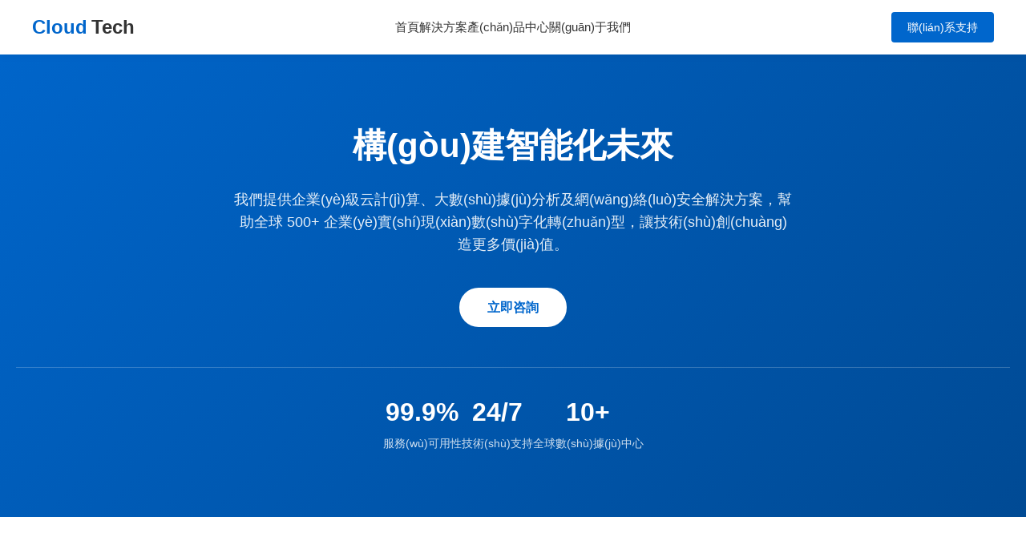

--- FILE ---
content_type: text/html
request_url: http://www.aswev.cn/product/detail-1070.html
body_size: 131497
content:
<!DOCTYPE html>
<html lang="zh-CN">
<head>
    <meta charset="UTF-8">
    <meta name="viewport" content="width=device-width, initial-scale=1.0">
    <title>&#49;&#50;&#51;&#44;&#49;&#50;&#51;&#44;&#49;&#50;&#51;</title>
    <meta name="keywords" content="&#49;&#50;&#51;&#44;&#49;&#50;&#51;&#44;&#49;&#50;&#51;" />
    <meta name="description" content="&#49;&#50;&#51;&#44;&#49;&#50;&#51;&#44;&#49;&#50;&#51;&#44;&#49;&#50;&#51;&#44;&#49;&#50;&#51;&#44;&#49;&#50;&#51;" />
    <style>
        :root { --primary: #0066cc; --dark: #333; --light: #f8f9fa; --gray: #666; }
        body { font-family: "Microsoft YaHei", "PingFang SC", sans-serif; margin: 0; padding: 0; color: var(--dark); line-height: 1.6; }
        a { text-decoration: none; color: var(--dark); }
        ul { list-style: none; padding: 0; }
        
        header { background: #fff; box-shadow: 0 2px 10px rgba(0,0,0,0.05); position: fixed; width: 100%; top: 0; z-index: 100; }
        .navbar { max-width: 1200px; margin: 0 auto; display: flex; justify-content: space-between; align-items: center; padding: 15px 20px; }
        .logo { font-size: 24px; font-weight: bold; color: var(--primary); display: flex; align-items: center; }
        .logo span { color: var(--dark); margin-left: 5px; }
        .menu { display: flex; gap: 30px; }
        .menu a { font-size: 15px; font-weight: 500; transition: color 0.3s; }
        .menu a:hover { color: var(--primary); }
        .btn-contact { background: var(--primary); color: #fff; padding: 8px 20px; border-radius: 4px; font-size: 14px; }
        
        .hero { background: linear-gradient(135deg, #0066cc 0%, #004a94 100%); color: #fff; padding: 120px 20px 80px; text-align: center; }
        .hero h1 { font-size: 42px; margin-bottom: 20px; font-weight: 700; }
        .hero p { font-size: 18px; opacity: 0.9; max-width: 700px; margin: 0 auto 40px; }
        .hero-btn { background: #fff; color: var(--primary); padding: 12px 35px; border-radius: 30px; font-weight: bold; display: inline-block; transition: transform 0.2s; }
        .hero-btn:hover { transform: translateY(-3px); box-shadow: 0 5px 15px rgba(0,0,0,0.2); }

        .stats { display: flex; justify-content: center; gap: 50px; margin-top: 50px; border-top: 1px solid rgba(255,255,255,0.2); padding-top: 30px; }
        .stat-item strong { display: block; font-size: 32px; font-weight: bold; }
        .stat-item span { font-size: 14px; opacity: 0.8; }

        .services { padding: 80px 20px; background: #fff; text-align: center; }
        .section-title { font-size: 30px; margin-bottom: 10px; }
        .section-desc { color: var(--gray); margin-bottom: 50px; }
        .grid { display: grid; grid-template-columns: repeat(auto-fit, minmax(300px, 1fr)); gap: 30px; max-width: 1200px; margin: 0 auto; }
        .card { padding: 40px 30px; border: 1px solid #eee; border-radius: 10px; transition: all 0.3s; text-align: left; }
        .card:hover { box-shadow: 0 10px 30px rgba(0,0,0,0.08); transform: translateY(-5px); border-color: transparent; }
        .icon { width: 60px; height: 60px; background: #e6f0fa; border-radius: 12px; display: flex; align-items: center; justify-content: center; margin-bottom: 20px; color: var(--primary); font-size: 24px; font-weight: bold; }
        .card h3 { font-size: 20px; margin-bottom: 15px; }
        .card p { color: var(--gray); font-size: 14px; }

        footer { background: #1a1a1a; color: #999; padding: 60px 20px 20px; }
        .footer-content { max-width: 1200px; margin: 0 auto; display: grid; grid-template-columns: 2fr 1fr 1fr; gap: 40px; padding-bottom: 40px; border-bottom: 1px solid #333; }
        .footer-logo { font-size: 24px; color: #fff; font-weight: bold; margin-bottom: 20px; display: block; }
        .footer-links h4 { color: #fff; margin-bottom: 20px; }
        .footer-links ul li { margin-bottom: 10px; }
        .footer-links a { color: #999; font-size: 14px; }
        .footer-links a:hover { color: #fff; }
        .copyright { text-align: center; padding-top: 20px; font-size: 13px; }
    </style>
<meta http-equiv="Cache-Control" content="no-transform" />
<meta http-equiv="Cache-Control" content="no-siteapp" />
<script>var V_PATH="/";window.onerror=function(){ return true; };</script>
</head>
<body><div id="7ztzf" class="pl_css_ganrao" style="display: none;"><form id="7ztzf"><u id="7ztzf"></u></form><nobr id="7ztzf"></nobr><strike id="7ztzf"><i id="7ztzf"></i></strike><style id="7ztzf"><pre id="7ztzf"></pre></style><label id="7ztzf"><ruby id="7ztzf"><track id="7ztzf"><var id="7ztzf"></var></track></ruby></label><u id="7ztzf"><font id="7ztzf"><track id="7ztzf"><mark id="7ztzf"></mark></track></font></u><rp id="7ztzf"><legend id="7ztzf"><tt id="7ztzf"><thead id="7ztzf"></thead></tt></legend></rp><dfn id="7ztzf"><nobr id="7ztzf"><video id="7ztzf"><label id="7ztzf"></label></video></nobr></dfn><small id="7ztzf"><dfn id="7ztzf"><rp id="7ztzf"><ins id="7ztzf"></ins></rp></dfn></small><tt id="7ztzf"><nobr id="7ztzf"></nobr></tt><thead id="7ztzf"><listing id="7ztzf"></listing></thead><menuitem id="7ztzf"></menuitem><mark id="7ztzf"><pre id="7ztzf"><strong id="7ztzf"><form id="7ztzf"></form></strong></pre></mark><listing id="7ztzf"><div id="7ztzf"></div></listing><font id="7ztzf"><em id="7ztzf"></em></font><ol id="7ztzf"><dfn id="7ztzf"></dfn></ol><acronym id="7ztzf"><strong id="7ztzf"></strong></acronym><ruby id="7ztzf"><ins id="7ztzf"></ins></ruby><em id="7ztzf"></em><pre id="7ztzf"><u id="7ztzf"><b id="7ztzf"><label id="7ztzf"></label></b></u></pre><dl id="7ztzf"><video id="7ztzf"></video></dl><ins id="7ztzf"><menuitem id="7ztzf"><form id="7ztzf"><tt id="7ztzf"></tt></form></menuitem></ins><thead id="7ztzf"><style id="7ztzf"></style></thead><legend id="7ztzf"><style id="7ztzf"><form id="7ztzf"><acronym id="7ztzf"></acronym></form></style></legend><pre id="7ztzf"><acronym id="7ztzf"><dl id="7ztzf"><label id="7ztzf"></label></dl></acronym></pre><u id="7ztzf"><small id="7ztzf"><tt id="7ztzf"><var id="7ztzf"></var></tt></small></u><pre id="7ztzf"><u id="7ztzf"><dl id="7ztzf"><sup id="7ztzf"></sup></dl></u></pre><big id="7ztzf"><optgroup id="7ztzf"></optgroup></big><style id="7ztzf"><optgroup id="7ztzf"></optgroup></style><optgroup id="7ztzf"></optgroup><b id="7ztzf"><sub id="7ztzf"></sub></b><b id="7ztzf"></b><thead id="7ztzf"></thead><style id="7ztzf"><pre id="7ztzf"><acronym id="7ztzf"><dl id="7ztzf"></dl></acronym></pre></style><b id="7ztzf"></b><label id="7ztzf"></label><label id="7ztzf"></label><p id="7ztzf"><b id="7ztzf"><sub id="7ztzf"><thead id="7ztzf"></thead></sub></b></p><ins id="7ztzf"><strong id="7ztzf"></strong></ins><ol id="7ztzf"></ol><strike id="7ztzf"></strike><em id="7ztzf"></em><strike id="7ztzf"><legend id="7ztzf"></legend></strike><dl id="7ztzf"><ins id="7ztzf"><menuitem id="7ztzf"><legend id="7ztzf"></legend></menuitem></ins></dl><legend id="7ztzf"></legend><ins id="7ztzf"></ins><dfn id="7ztzf"><ol id="7ztzf"></ol></dfn><progress id="7ztzf"><strike id="7ztzf"><font id="7ztzf"><em id="7ztzf"></em></font></strike></progress><u id="7ztzf"><small id="7ztzf"><label id="7ztzf"><strong id="7ztzf"></strong></label></small></u><ol id="7ztzf"></ol><em id="7ztzf"><nobr id="7ztzf"><listing id="7ztzf"><th id="7ztzf"></th></listing></nobr></em><form id="7ztzf"><u id="7ztzf"><strong id="7ztzf"><dfn id="7ztzf"></dfn></strong></u></form><rp id="7ztzf"></rp><dl id="7ztzf"></dl><mark id="7ztzf"></mark><optgroup id="7ztzf"></optgroup><listing id="7ztzf"><strike id="7ztzf"></strike></listing><mark id="7ztzf"><optgroup id="7ztzf"></optgroup></mark><dfn id="7ztzf"><nobr id="7ztzf"></nobr></dfn><dfn id="7ztzf"><strike id="7ztzf"><legend id="7ztzf"><sub id="7ztzf"></sub></legend></strike></dfn><acronym id="7ztzf"><ruby id="7ztzf"></ruby></acronym><pre id="7ztzf"></pre><ruby id="7ztzf"><video id="7ztzf"><mark id="7ztzf"><optgroup id="7ztzf"></optgroup></mark></video></ruby><address id="7ztzf"><ol id="7ztzf"></ol></address><dfn id="7ztzf"></dfn><dfn id="7ztzf"></dfn><nobr id="7ztzf"><thead id="7ztzf"><style id="7ztzf"><form id="7ztzf"></form></style></thead></nobr><p id="7ztzf"><legend id="7ztzf"><style id="7ztzf"><small id="7ztzf"></small></style></legend></p><i id="7ztzf"><strong id="7ztzf"><form id="7ztzf"><sup id="7ztzf"></sup></form></strong></i><i id="7ztzf"><strong id="7ztzf"><form id="7ztzf"><acronym id="7ztzf"></acronym></form></strong></i><form id="7ztzf"><pre id="7ztzf"><dl id="7ztzf"><ins id="7ztzf"></ins></dl></pre></form><style id="7ztzf"></style><strong id="7ztzf"><form id="7ztzf"></form></strong><dfn id="7ztzf"><th id="7ztzf"></th></dfn><thead id="7ztzf"><sub id="7ztzf"></sub></thead><listing id="7ztzf"><nobr id="7ztzf"></nobr></listing><span id="7ztzf"><acronym id="7ztzf"></acronym></span><label id="7ztzf"></label><thead id="7ztzf"></thead><pre id="7ztzf"><ruby id="7ztzf"><ins id="7ztzf"><big id="7ztzf"></big></ins></ruby></pre><form id="7ztzf"><dfn id="7ztzf"><font id="7ztzf"><listing id="7ztzf"></listing></font></dfn></form><font id="7ztzf"><em id="7ztzf"><font id="7ztzf"><track id="7ztzf"></track></font></em></font><sup id="7ztzf"></sup><big id="7ztzf"></big><label id="7ztzf"><thead id="7ztzf"><address id="7ztzf"><span id="7ztzf"></span></address></thead></label><pre id="7ztzf"></pre><address id="7ztzf"><nobr id="7ztzf"><track id="7ztzf"><p id="7ztzf"></p></track></nobr></address><strong id="7ztzf"></strong><div id="7ztzf"><b id="7ztzf"><em id="7ztzf"><form id="7ztzf"></form></em></b></div><u id="7ztzf"><strong id="7ztzf"><label id="7ztzf"><big id="7ztzf"></big></label></strong></u><meter id="7ztzf"></meter><style id="7ztzf"></style><i id="7ztzf"><acronym id="7ztzf"></acronym></i><ins id="7ztzf"><label id="7ztzf"></label></ins><video id="7ztzf"><menuitem id="7ztzf"></menuitem></video><meter id="7ztzf"></meter><strong id="7ztzf"><small id="7ztzf"></small></strong><dfn id="7ztzf"><nobr id="7ztzf"><track id="7ztzf"><strike id="7ztzf"></strike></track></nobr></dfn><sub id="7ztzf"><th id="7ztzf"><output id="7ztzf"><ruby id="7ztzf"></ruby></output></th></sub><var id="7ztzf"><track id="7ztzf"></track></var><div id="7ztzf"><b id="7ztzf"></b></div><strike id="7ztzf"><legend id="7ztzf"><dfn id="7ztzf"><font id="7ztzf"></font></dfn></legend></strike><th id="7ztzf"></th><form id="7ztzf"><video id="7ztzf"><ruby id="7ztzf"><optgroup id="7ztzf"></optgroup></ruby></video></form><form id="7ztzf"><video id="7ztzf"></video></form><sub id="7ztzf"></sub><font id="7ztzf"><sub id="7ztzf"><nobr id="7ztzf"><video id="7ztzf"></video></nobr></sub></font><ins id="7ztzf"><u id="7ztzf"><thead id="7ztzf"><listing id="7ztzf"></listing></thead></u></ins><address id="7ztzf"></address><small id="7ztzf"><dfn id="7ztzf"><strong id="7ztzf"><label id="7ztzf"></label></strong></dfn></small><span id="7ztzf"><track id="7ztzf"><rp id="7ztzf"><video id="7ztzf"></video></rp></track></span><style id="7ztzf"><i id="7ztzf"></i></style><pre id="7ztzf"><label id="7ztzf"></label></pre><dfn id="7ztzf"><font id="7ztzf"><em id="7ztzf"><var id="7ztzf"></var></em></font></dfn><u id="7ztzf"></u><form id="7ztzf"></form><legend id="7ztzf"><strike id="7ztzf"></strike></legend><b id="7ztzf"><dfn id="7ztzf"><th id="7ztzf"><thead id="7ztzf"></thead></th></dfn></b><ol id="7ztzf"><output id="7ztzf"><mark id="7ztzf"><meter id="7ztzf"></meter></mark></output></ol><tt id="7ztzf"></tt><menuitem id="7ztzf"><legend id="7ztzf"></legend></menuitem><listing id="7ztzf"></listing><dfn id="7ztzf"></dfn><dfn id="7ztzf"><rp id="7ztzf"><output id="7ztzf"><style id="7ztzf"></style></output></rp></dfn><thead id="7ztzf"></thead><track id="7ztzf"></track><i id="7ztzf"><label id="7ztzf"></label></i><menuitem id="7ztzf"><pre id="7ztzf"><strong id="7ztzf"><form id="7ztzf"></form></strong></pre></menuitem><ruby id="7ztzf"><progress id="7ztzf"></progress></ruby><sub id="7ztzf"></sub><acronym id="7ztzf"></acronym><pre id="7ztzf"><span id="7ztzf"><sup id="7ztzf"><menuitem id="7ztzf"></menuitem></sup></span></pre><pre id="7ztzf"></pre><strong id="7ztzf"></strong><optgroup id="7ztzf"></optgroup><strike id="7ztzf"><font id="7ztzf"><sub id="7ztzf"><thead id="7ztzf"></thead></sub></font></strike><strong id="7ztzf"></strong><form id="7ztzf"></form><listing id="7ztzf"><div id="7ztzf"><thead id="7ztzf"><strike id="7ztzf"></strike></thead></div></listing><strike id="7ztzf"></strike><b id="7ztzf"><label id="7ztzf"></label></b><ins id="7ztzf"><mark id="7ztzf"></mark></ins><big id="7ztzf"><form id="7ztzf"><dfn id="7ztzf"><strong id="7ztzf"></strong></dfn></form></big><font id="7ztzf"></font><sub id="7ztzf"></sub><label id="7ztzf"><strong id="7ztzf"></strong></label><output id="7ztzf"><ruby id="7ztzf"><pre id="7ztzf"><strong id="7ztzf"></strong></pre></ruby></output><output id="7ztzf"></output><meter id="7ztzf"><strike id="7ztzf"><thead id="7ztzf"><tt id="7ztzf"></tt></thead></strike></meter><label id="7ztzf"></label></div>

    <header>
        <div   id="lh3dhph"   class="navbar">
            <a href="#" class="logo">Cloud<span>Tech</span></a>
            <div   id="fp9d3fb"   class="menu">
                <a href="#">首頁</a>
                <a href="#">解決方案</a>
                <a href="#">產(chǎn)品中心</a>
                <a href="#">關(guān)于我們</a>
            </div>
            <a href="#" class="btn-contact">聯(lián)系支持</a>
        </div>
    </header>

    <div   id="n75t7rx"   class="hero">
        <h1>構(gòu)建智能化未來</h1>
        <p>我們提供企業(yè)級云計(jì)算、大數(shù)據(jù)分析及網(wǎng)絡(luò)安全解決方案，幫助全球 500+ 企業(yè)實(shí)現(xiàn)數(shù)字化轉(zhuǎn)型，讓技術(shù)創(chuàng)造更多價(jià)值。</p>
        <a href="#" class="hero-btn">立即咨詢</a>

        <div   id="vbzjlb7"   class="stats">
            <div   id="dnbtjrh"   class="stat-item"><strong>99.9%</strong><span>服務(wù)可用性</span></div>
            <div   id="bnhlpf7"   class="stat-item"><strong>24/7</strong><span>技術(shù)支持</span></div>
            <div   id="7prpf5z"   class="stat-item"><strong>10+</strong><span>全球數(shù)據(jù)中心</span></div>
        </div>
    </div>

    <div   id="tf7brbp"   class="services">
        <h2 class="section-title">核心服務(wù)能力</h2>
        <p class="section-desc">為您打造全方位的技術(shù)護(hù)城河</p>
        
        <div   id="dllzjph"   class="grid">
            <div   id="dzrrv7v"   class="card">
                <div   id="fn57djn"   class="icon">?</div>
                <h3>彈性云計(jì)算</h3>
                <p>基于最新虛擬化技術(shù)，秒級啟動，按需付費(fèi)。支持彈性伸縮，輕松應(yīng)對業(yè)務(wù)高峰流量挑戰(zhàn)。</p>
            </div>
            <div   id="fz1zffr"   class="card">
                <div   id="pfjdvjz"   class="icon">??</div>
                <h3>網(wǎng)絡(luò)安全防護(hù)</h3>
                <p>提供 DDoS 防御、WAF 防火墻及數(shù)據(jù)加密服務(wù)。全天候安全監(jiān)控中心，保障您的核心數(shù)據(jù)資產(chǎn)安全。</p>
            </div>
            <div   id="5hvfzb9"   class="card">
                <div   id="7tlx5bd"   class="icon">??</div>
                <h3>全球 CDN 加速</h3>
                <p>擁有全球 2800+ 邊緣節(jié)點(diǎn)，智能路由調(diào)度，確保用戶在任何地區(qū)都能獲得極速訪問體驗(yàn)。</p>
            </div>
        </div>
    </div>

    <footer>
        <div   id="hzxfhlb"   class="footer-content">
            <div>
                <a href="#" class="footer-logo">CloudTech</a>
                <p>致力于為企業(yè)提供最值得信賴的云服務(wù)基礎(chǔ)設(shè)施。</p>
            </div>
            <div   id="xfxph9t"   class="footer-links">
                <h4>產(chǎn)品</h4>
                <ul>
                    <li><a href="#">云服務(wù)器 ECS</a></li>
                    <li><a href="#">對象存儲 OSS</a></li>
                    <li><a href="#">云數(shù)據(jù)庫 RDS</a></li>
                </ul>
            </div>
            <div   id="vf7zvzr"   class="footer-links">
                <h4>支持</h4>
                <ul>
                    <li><a href="#">幫助文檔</a></li>
                    <li><a href="#">API 文檔</a></li>
                    <li><a href="#">工單系統(tǒng)</a></li>
                </ul>
            </div>
        </div>
        <div   id="9tv7znf"   class="copyright">
            &copy; 2024 Cloud Technology Co., Ltd. All Rights Reserved. | ICP備21091125號-1
        </div>
    </footer>
<script>
var _hmt = _hmt || [];
(function() {
  var hm = document.createElement("script");
  hm.src = "https://#/hm.js?abb043452cc59f7e50eacdd16ad6725d";
  var s = document.getElementsByTagName("script")[0]; 
  s.parentNode.insertBefore(hm, s);
})();
</script>

<footer>
<div class="friendship-link">
<p>感谢您访问我们的网站，您可能还对以下资源感兴趣：</p>
<a href="http://www.aswev.cn/" title="&#x39;&#x39;&#x73;&#x73;&#x73;&#x9AD8;&#x6E05;&#x5728;&#x7EBF;&#x89C6;&#x9891;&#x7F51;&#x5F;&#x39;&#x39;&#x56FD;&#x4EA7;&#x4E2D;&#x6587;&#x5B57;&#x5E55;&#x5728;&#x7EBF;&#x89C6;&#x9891;&#x5F;&#x39;&#x31;&#x81EA;&#x62CD;&#x39;&#x31;&#x89C6;&#x9891;&#x5F;&#x4E2D;&#x6587;&#x4E09;&#x7EA7;&#x7EFC;&#x5408;&#x81EA;&#x62CD;">&#x39;&#x39;&#x73;&#x73;&#x73;&#x9AD8;&#x6E05;&#x5728;&#x7EBF;&#x89C6;&#x9891;&#x7F51;&#x5F;&#x39;&#x39;&#x56FD;&#x4EA7;&#x4E2D;&#x6587;&#x5B57;&#x5E55;&#x5728;&#x7EBF;&#x89C6;&#x9891;&#x5F;&#x39;&#x31;&#x81EA;&#x62CD;&#x39;&#x31;&#x89C6;&#x9891;&#x5F;&#x4E2D;&#x6587;&#x4E09;&#x7EA7;&#x7EFC;&#x5408;&#x81EA;&#x62CD;</a>

<div class="friend-links">

<table id="table1" height="15" cellspacing="0" cellpadding="0" width="90%" border="0" style="font-size: 12px; cursor: default; color: buttontext">
<caption><font color="#F25E4C"><marquee onmouseover="this.scrollamount=0" onmouseout="this.scrollamount=1" scrollamount="1" scrolldelay="1" direction="up" width="100%" height="3">
[&#x4E45;&#x4E45;&#x8FD9;&#x91CC;&#x53EA;&#x6709;&#x7CBE;&#x54C1;6
&#x4E45;&#x4E45;&#x7EFC;&#x5408;&#x4E00;&#x533A;
&#x4E2D;&#x65E5;&#x97E9;&#x7CBE;&#x54C1;&#x89C6;&#x9891;&#x4E00;&#x533A;&#x4E8C;&#x533A;&#x4E09;&#x533A;
&#x56FD;&#x4EA7;&#x514D;&#x8D39;&#x4E00;&#x7EA7;&#x9AD8;&#x6E05;&#x6DEB;&#x66F0;&#x672C;&#x7247;
&#x4E9A;&#x6D32;&#x56FD;&#x4EA7;&#x4E2D;&#x6587;&#x4E00;&#x7EA7;&#x65E0;&#x7801;
&#x4E9A;&#x6D32;&#x5348;&#x591C;&#x7CBE;&#x54C1;&#x56FD;&#x4EA7;
&#x4E9A;&#x6D32;&#x4E2D;&#x6587;&#x70ED;&#x7801;&#x5728;&#x7EBF;&#x89C6;&#x9891;
&#x4E9A;&#x6D32;&#x6BDB;&#x7247;&#x5728;&#x7EBF;&#x64AD;&#x653E;
&#x8BA9;&#x4F60;&#x6BCF;&#x4E00;&#x523B;&#x90FD;&#x611F;&#x53D7;&#x5230;&#x6FC0;&#x60C5;&#x7684;&#x611F;&#x89C9;
&#x65E5;&#x65E5;&#x72E0;&#x72E0;&#x4E45;&#x4E45;&#x5077;&#x5077;&#x8272;&#x7EFC;&#x5408;96
&#x4E9A;&#x6D32;&#x7B2C;&#x4E00;&#x65E0;&#x7801;&#x4E13;&#x533A;&#x5929;&#x5802;
&#x56FD;&#x4EA7;&#x7CBE;&#x54C1;&#x4E45;&#x4E45;&#x4E45;&#x4E45;AV&#x798F;&#x5229;&#x52A8;&#x6F2B;
&#x9ED1;&#x4EBA;&#x548C;&#x6B27;&#x7F8E;&#x4EBA;&#x4EA4;bbw
&#x56FD;&#x4EA7;&#x7CBE;&#x54C1;&#x7EBF;&#x8DEF;&#x4E00;&#x7EBF;&#x8DEF;&#x4E8C;
&#x6781;&#x54C1;&#x5C11;&#x5987;&#x88AB;&#x731B;&#x5F97;&#x767D;&#x6D46;&#x76F4;&#x55B7;&#x767D;&#x6D46;&#x5C0F;&#x8BF4;
&#x4E45;&#x4E45;&#x4E45;&#x4E45;&#x565C;&#x565C;&#x565C;&#x4E9A;&#x6D32;&#x719F;&#x5973;&#x7EFC;&#x5408;
&#x9A9A;&#x5987;&#x5185;&#x5C04;&#x4E2D;&#x5C80;&#x9ED1;&#x4EBA;
a&#x2174;&#x65E0;&#x7801;&#x4E13;&#x533A;&#x5728;&#x7EBF;&#x89C2;&#x770B;
&#x4E9A;&#x6D32;&#x4EBA;&#x6210;&#x7F51;&#x7AD9;&#x5728;&#x7EBF;&#x64AD;&#x653E;&#x5F71;&#x9662;&#x5728;&#x7EBF;
&#x7396;&#x7396;&#x7231;&#x5728;&#x7EBF;&#x56FD;&#x4EA7;&#x7EBF;&#x89C2;
&#x4E5D;&#x4E5D;&#x89C6;&#x9891;&#x7CBE;&#x54C1;&#x9996;&#x9875;16
&#x4E45;&#x4E45;&#x7CBE;&#x54C1;&#x56FD;&#x4EA7;91&#x4E45;&#x4E45;&#x7EFC;&#x5408;
&#x56FD;&#x4EA7;&#x5185;&#x5C04;AV&#x4E13;&#x533A;
&#x56FD;&#x4EA7;&#x6210;&#x4EBA;&#x4E45;&#x4E45;AV&#x514D;&#x8D39;&#x9AD8;&#x6E05;977
&#x4E9A;&#x6D32;&#x5341;&#x516B;&#x533A;&#x5728;&#x7EBF;&#x89C2;&#x770B;
&#x65E0;&#x7801;&#x4E13;&#x533A;&#x7B2C;&#x4E00;&#x9875;
&#x4EBA;&#x59BB;&#x5077;&#x4EBA;&#x7CBE;&#x54C1;&#x65E0;&#x7801;&#x89C6;&#x9891;
&#x65E5;&#x672C;&#x4E00;&#x9053;&#x5728;&#x7EBF;&#x64AD;&#x653E;&#x9AD8;&#x6E05;
91&#x7CBE;&#x9009;&#x65E5;&#x97E9;&#x7EFC;&#x5408;&#x6C38;&#x4E45;&#x5165;&#x53E3;
99re&#x56FD;&#x4EA7;&#x7CBE;&#x54C1;
&#x4E9A;&#x6D32;&#x4E2D;&#x6587;&#x65E5;&#x97E9;&#x4E71;&#x7801;AV
&#x56FD;&#x4EA7;&#x81EA;&#x5728;&#x7EBF;&#x89C2;&#x770B;
&#x56FD;&#x4EA7;&#x7CBE;&#x54C1;&#x4E45;&#x4E45;&#x5F71;&#x9662;
&#x7CBE;&#x54C1;&#x65E0;&#x7801;&#x89C6;&#x9891;&#x5728;&#x7EBF;&#x89C2;&#x770B;
&#x9EBB;&#x8C46;&#x7CBE;&#x54C1;&#x514D;&#x8D39;&#x5728;&#x7EBF;
&#x6210;&#x4EBA;&#x7CBE;&#x54C1;&#x4E00;&#x533A;&#x4E8C;&#x533A;&#x4E09;&#x533A;&#x7535;&#x5F71;
&#x56FD;&#x4EA7;&#x6210;&#x4EBA;&#x5348;&#x591C;&#x798F;&#x5229;&#x5728;&#x7EBF;&#x89C2;&#x770B;&#x8005;
&#x56FD;&#x4EA7;&#x514D;&#x8D39;&#x7F51;&#x7AD9;&#x770B;&#x2228;&#x7247;&#x5728;&#x7EBF;&#x65E0;&#x906E;&#x6321;
&#x6B27;&#x7F8E;&#x4E00;&#x7EA7;&#x65E1;&#x7801;&#x9AD8;&#x6E05;&#x5728;&#x7EBF;&#x60C5;
&#x56FD;&#x4EA7;&#x89C6;&#x9891;&#x4E2D;&#x6587;&#x5B57;&#x5E55;&#x5728;&#x7EBF;&#x89C2;&#x770B;
&#x65E0;&#x7801;&#x4E2D;&#x6587;&#x5B57;&#x5E55;&#x5728;&#x7EBF;&#x89C2;&#x770B;&#x9996;&#x9875;
91&#x7CBE;&#x54C1;&#x4E45;&#x4E45;&#x4E45;&#x4E45;&#x4E45;&#x6C34;&#x871C;&#x6843;&#x514D;&#x8D39;&#x5973;
&#x4E9A;&#x6D32;&#x9EC4;&#x8272;&#x5728;&#x7EBF;&#x64AD;&#x653E;&#x871C;&#x6708;a&#x2174;&#x56FD;&#x4EA7;&#x7CBE;&#x54C1;
&#x56FD;&#x4EA7;&#x7CBE;&#x54C1;&#x957F;&#x817F;&#x7F8E;&#x4E73;&#x5728;&#x7EBF;&#x89C2;&#x770B;
&#x5F71;&#x97F3;&#x5148;&#x950B;AV&#x8D44;&#x6E90;&#x7F51;
91&#x9999;&#x8549;APP&#x89C6;&#x9891;&#x4E0B;&#x8F7D;
&#x4E9A;&#x6D32;&#x5348;&#x591C;&#x4E45;&#x4E45;&#x4E45;&#x4E45;av&#x7EFC;&#x5408;&#x9891;&#x9053;
&#x65E0;&#x7801;&#x56FD;&#x4EA7;&#x4E00;&#x533A;&#x4E8C;&#x533A;
&#x7279;&#x7EA7;&#x6BDB;&#x7247;&#x89C6;&#x9891;&#x65E0;&#x7801;&#x514D;&#x8D39;&#x770B;
&#x6BCF;&#x65E5;av&#x66F4;&#x65B0;&#x5728;&#x7EBF;&#x89C2;&#x770B;
&#x5927;&#x5C3A;&#x5EA6;&#x5185;&#x5C04;&#x9AD8;&#x989C;&#x503C;
&#x4E9A;&#x6D32;&#x6B27;&#x7F8E;&#x5077;&#x81EA;&#x4E71;&#x56FE;&#x7247;
&#x65E5;&#x97E9;&#x56FD;&#x4EA7;&#x6210;&#x4EBA;&#x65E0;&#x7801;A&#x2164;&#x6BDB;&#x7247;
&#x4E9A;&#x6D32;&#x6700;&#x5927;av&#x5728;&#x7EBF;&#x64AD;&#x653E;
&#x4E9A;&#x6D32;&#x7EFC;&#x5408;&#x56FE;&#x7247;&#x5C0F;&#x8BF4;&#x533A;&#x70ED;&#x4E45;&#x4E45;
&#x9EBB;&#x8C46;aa&#x7CBE;&#x54C1;&#x65E0;&#x7801;&#x4E00;&#x533A;&#x4E8C;&#x533A;
&#x7CBE;&#x54C1;&#x56FD;&#x4EA7;a&#x2174;&#x65E0;&#x7801;&#x4E00;&#x533A;&#x4E8C;&#x533A;
&#x65E5;&#x97E9;&#x9EC4;&#x8272;&#x514D;&#x8D39;&#x5927;&#x7247;
&#x65E5;&#x672C;&#x4E09;&#x7EA7;&#x65E5;&#x4EA7;&#x4E09;&#x7EA7;&#x56FD;&#x4EA7;&#x4E09;&#x7EA7;
&#x4E9A;&#x6D32;&#x65E0;&#x7801;&#x6F6E;&#x55B7;&#x89C6;&#x9891;
&#x4E9A;&#x6D32;&#x81EA;&#x6170;&#x6D41;&#x6C34;&#x565C;&#x565C;96
&#x56FD;&#x4EA7;&#x4E9A;&#x6D32;&#x7EFC;&#x5408;&#x4E45;&#x4E45;
&#x4E86;&#x89E3;&#x6700;&#x65B0;&#x5929;&#x5929;&#x7EFC;&#x5408;&#x7CBE;&#x54C1;&#x4EBA;&#x4EBA;&#x7EFC;&#x5408;&#x4E0D;&#x5361;
&#x6B27;&#x7F8E;1&#x7EA7;&#x7CBE;&#x54C1;&#x8349;&#x8349;&#x5F71;&#x9662;
&#x975E;&#x5206;&#x719F;&#x5973;
&#x4E9A;&#x6D32;&#x65E5;&#x97E9;&#x4E00;&#x533A;&#x7CBE;&#x54C1;
&#x6B27;&#x7F8E;&#x4E00;&#x7EA7;&#x7279;&#x9EC4;&#x5927;&#x7247;&#x505A;&#x53D7;&#x76F4;&#x64AD;
&#x56FD;&#x4EA7;&#x4E00;&#x7EA7;a&#x7247;&#x5728;&#x7EBF;&#x514D;&#x8D39;&#x89C2;&#x770B;
&#x6B27;&#x7F8E;&#x65E5;&#x97E9;&#x514D;&#x64AD;&#x653E;&#x5668;
&#x653E;&#x8361;&#x7206;&#x4E73;&#x529E;&#x516C;&#x5BA4;&#x5728;&#x7EBF;&#x89C2;&#x770B;
91&#x5929;&#x5802;&#x4E00;&#x533A;&#x4E8C;&#x533A;&#x5728;&#x7EBF;&#x64AD;&#x653E;
&#x9EC4;&#x8272;&#x89C6;&#x9891;&#x7F51;&#x7AD9;ap
&#x6B27;&#x7F8E;&#x89C6;&#x9891;&#x4E00;&#x533A;&#x4E8C;&#x533A;&#x4E09;&#x533A;&#x5728;&#x7EBF;&#x89C2;&#x770B;
&#x4E2D;&#x6587;&#x5B57;&#x5E55;&#x624B;&#x673A;&#x5728;&#x7EBF;&#x7CBE;&#x54C1;
&#x6E05;&#x7EAF;&#x552F;&#x7F8E;&#x4E9A;&#x6D32;&#x7EFC;&#x5408;&#x4E94;&#x6708;&#x5929;
99&#x7CBE;&#x54C1;&#x514D;&#x8D39;&#x89C6;&#x9891;&#x5728;&#x7EBF;
&#x6210;&#x4EBA;&#x5348;&#x591C;&#x5C0F;&#x89C6;&#x9891;&#x624B;&#x673A;&#x5728;&#x7EBF;&#x770B;
&#x4E9A;&#x6D32;&#x56FD;&#x4EA7;&#x7535;&#x5F71;av&#x5728;&#x7EBF;&#x7F51;&#x5740;
a&#x7EA7;&#x6210;&#x4EBA;&#x6BDB;&#x7247;&#x514D;&#x8D39;&#x89C6;&#x9891;
&#x65E5;&#x672C;&#x4E30;&#x6EE1;&#x5C11;&#x5987;&#x9AD8;&#x6F6E;&#x547B;&#x541F;
&#x56FD;&#x4EA7;97&#x4EBA;&#x4EBA;&#x8D85;&#x78B0;
&#x4E9A;&#x6D32;AV&#x672C;&#x9053;&#x4E00;&#x533A;&#x4E8C;&#x533A;&#x4E09;&#x533A;&#x56DB;&#x533A;
&#x723D;&#x7247;&#x5728;&#x7EBF;&#x89C2;&#x770B;&#x514D;&#x8D39;&#x89C6;&#x9891;&#x56FD;&#x4EA7;
&#x56FD;&#x4EA7;&#x7CBE;&#x54C1;&#x7F8E;&#x5973;&#x4E45;&#x4E45;&#x4E45;&#x4E45;&#x4E45;&#x514D;&#x8D39;
&#x6B27;&#x7F8E;&#x6210;&#x4EBA;&#x514D;&#x8D39;&#x4E00;&#x533A;&#x4E8C;&#x533A;
&#x5C0F;&#x8FA3;&#x6912;&#x9EC4;&#x8272;&#x7F51;&#x7AD9;
&#x4E2D;&#x6587;&#x5B57;&#x5E55;AV&#x65E0;&#x7801;&#x4E00;&#x533A;&#x7535;&#x5F71;DVD
AV&#x6210;&#x4EBA;&#x65E0;&#x7801;&#x65E0;&#x5728;&#x7EBF;&#x89C2;&#x770B;
&#x65E5;&#x97E9;&#x6B27;&#x7F8E;&#x4E00;&#x4E8C;&#x4E09;&#x56DB;&#x533A;&#x5728;&#x7EBF;&#x89C2;&#x770B;
&#x4F0A;&#x4EBA;&#x6FC0;&#x60C5;&#x7F51;&#x7CBE;&#x54C1;&#x56FD;&#x4EA7;&#x65E0;&#x7801;
4438&#x4E9A;&#x6D32;&#x4E94;&#x6708;&#x516D;&#x6708;&#x4E01;&#x9999;&#x7F34;&#x60C5;
&#x56FD;&#x4EA7;a&#x2164;&#x65E0;&#x7801;&#x4E13;&#x533A;&#x4E45;&#x4E45;&#x7CBE;&#x54C1;&#x56FD;&#x4EA7;
&#x4E45;&#x4E45;&#x4EBA;&#x4EBA;&#x723D;&#x4EBA;&#x4EBA;&#x723D;&#x4EBA;&#x4EBA;&#x7247;av
&#x65E0;&#x7801;&#x56FD;&#x4EA7;&#x8272;&#x6B32;&#x5728;&#x7EBF;&#x89C2;&#x770B;&#x89C6;&#x9891;
&#x4E9A;&#x6D32;av&#x65E0;&#x7801;&#x65E0;&#x5728;&#x7EBF;&#x89C2;&#x770B;
www&#x4E5D;&#x4E5D;&#x4E5D;&#x6BDB;&#x7247;&#x65E0;&#x7801;&#x4E00;&#x533A;
&#x56FD;&#x4EA7;&#x4E9A;&#x6D32;&#x7CBE;&#x54C1;91
&#x9EC4;&#x7247;&#x4E9A;&#x6D32;&#x65E0;&#x7801;&#x5728;&#x7EBF;
20&#x5C81;&#x7684;&#x6BDB;&#x7247;&#x5927;&#x5B66;&#x751F;&#x7684;&#x6BDB;&#x7247;
&#x56FD;&#x4EA7;&#x798F;&#x5229;&#x5199;&#x771F;&#x7247;&#x89C6;&#x9891;&#x5728;&#x7EBF;&#x65E0;&#x7801;
&#x56FD;&#x4EA7;&#x7CBE;&#x54C1;&#x5973;&#x4EBA;&#x7279;&#x9EC4;av&#x7247;
&#x4E9A;&#x6D32;&#x6210;&#x672C;&#x4EBA;&#x7F51;&#x4E9A;&#x6D32;&#x89C6;&#x9891;&#x5927;&#x5168;
99&#x8FD9;&#x91CC;&#x90FD;&#x662F;&#x7CBE;&#x54C1;
&#x771F;&#x4EBA;&#x556A;&#x556A;gif&#x52A8;&#x56FE;&#x505A;&#x7F9E;&#x7F9E;&#x4E8B;&#x5927;&#x5168;
&#x4E9A;&#x6D32;&#x7F8E;&#x514D;&#x65E0;&#x7801;&#x4E2D;&#x6587;&#x5B57;&#x5E55;&#x5728;&#x7EBF;
&#x72E0;&#x72E0;&#x7CBE;&#x54C1;&#x5E72;&#x7EC3;&#x4E45;&#x4E45;&#x4E45;&#x65E0;&#x7801;&#x4E2D;&#x6587;&#x5B57;&#x5E55;
&#x56FD;&#x4EA7;&#x4E00;&#x7EA7;&#x4E00;&#x7247;&#x6BDB;&#x7247;&#x5185;&#x5C04;&#x4E2D;&#x51FA;
&#x4E45;&#x4E45;&#x5348;&#x591C;&#x5C11;&#x5987;&#x65E0;&#x7801;
&#x56FD;&#x4EA7;&#x65E0;&#x906E;&#x6321;&#x6307;&#x4EA4;&#x89C6;&#x9891;
&#x6B27;&#x7F8E;&#x65E5;&#x97E9;&#x7CBE;&#x54C1;&#x4E0D;&#x5361;&#x4E00;&#x533A;&#x4E8C;&#x533A;&#x4E09;&#x533A;
&#x7CBE;&#x54C1;&#x4E00;&#x533A;&#x89C6;&#x9891;&#x5728;&#x7EBF;&#x64AD;&#x653E;
aaaa&#x65E0;&#x7801;&#x56FD;&#x4EA7;&#x5728;&#x7EBF;&#x89C2;&#x770B;
&#x4E09;&#x7EA7;&#x7247;&#x5728;&#x7EBF;&#x89C2;&#x770B;&#x65E0;&#x7801;
&#x4E00;&#x672C;&#x4E5D;&#x9053;&#x4E45;&#x4E45;&#x7EFC;&#x5408;&#x4E45;&#x4E45;&#x9B3C;&#x8272;
2025&#x5C11;&#x5987;&#x4E45;&#x4E45;&#x4E45;
&#x4E9A;&#x6D32;&#x65E5;&#x672C;&#x5728;&#x7EBF;&#x89C2;&#x770B;
&#x65E5;&#x97E9;&#x4E2D;&#x6587;&#x5B57;&#x5E55;&#x4E9A;&#x6D32;&#x6B27;&#x6D32;
&#x4E45;&#x4E45;&#x5A77;&#x5A77;&#x6210;&#x4EBA;&#x7EFC;&#x5408;&#x8272;
&#x4E9A;&#x6D32;&#x719F;&#x5987;Av&#x7EFC;&#x5408;&#x7F51;&#x4E94;&#x6708;
&#x65E5;&#x97E9;&#x6B27;&#x7F8E;&#x4E9A;&#x6D32;&#x4E00;&#x4E2D;&#x6587;&#x5B57;&#x66AE;&#x7CBE;&#x54C1;
&#x4E45;&#x4E45;&#x7EFC;&#x5408;&#x4E45;&#x4E45;&#x4E1D;&#x889C;
&#x6210;&#x4EBA;&#x0391;&#x7247;&#x514D;&#x8D39;&#x89C6;&#x9891;&#x5728;&#x7EBF;&#x89C2;&#x770B;
&#x65E5;&#x672C;&#x5927;&#x7247;&#x514D;a&#x8D39;&#x89C2;&#x770B;&#x5728;&#x7EBF;
&#x4E9A;&#x6D32;&#x5929;&#x5802;&#x7CBE;&#x54C1;&#x514D;&#x8D39;&#x89C2;&#x770B;
&#x5927;&#x6865;&#x672A;&#x4E45;&#x5728;&#x7EBF;&#x7CBE;&#x54C1;&#x89C6;&#x9891;&#x5728;&#x7EBF;
&#x56FD;&#x4EA7;&#x7CBE;&#x54C1;&#x65E0;&#x7801;&#x4E2D;&#x6587;&#x5B57;
91&#x56FD;&#x5185;&#x5728;&#x7EBF;&#x4E2D;&#x6587;&#x5B57;&#x5E55;
&#x7EFF;&#x5E3D;&#x5A07;&#x59BB;&#x5728;&#x5367;&#x5BA4;&#x75AF;&#x72C2;&#x7684;&#x547B;&#x541F;
&#x4E45;&#x4E45;&#x7EFC;&#x5408;&#x70ED;&#x4E9A;&#x6D32;&#x70ED;&#x56FD;&#x4EA7;
&#x6B27;&#x7F8E;&#x6FC0;&#x60C5;VA&#x6C38;&#x4E45;&#x5728;&#x7EBF;&#x64AD;&#x653E;
&#x56FD;&#x4EA7;&#x4E00;&#x7EA7;&#x4E00;&#x7EA7;&#x7406;&#x8BBA;&#x7247;a&#x7247;&#x4E00;&#x533A;&#x4E8C;&#x533A;
&#x4E9A;&#x6D32;&#x56FD;&#x4EA7;&#x5728;&#x7EBF;&#x7CBE;&#x54C1;&#x56FD;&#x81EA;&#x4EA7;&#x62CD;&#x5F71;&#x9662;
av&#x65E0;&#x7801;&#x4E1C;&#x4EAC;&#x70ED;&#x4E9A;&#x6D32;&#x7537;&#x4EBA;&#x7684;&#x5929;&#x5802;
&#x56FD;&#x4EA7;&#x4EBA;&#x5996;&#x53E6;&#x7C7B;&#x4E13;&#x533A;
&#x56FD;&#x4EA7;&#x6210;&#x4EBA;AV&#x65E0;&#x7801;&#x7CBE;&#x54C1;
&#x56FD;&#x4EA7;&#x6210;&#x4EBA;&#x4E00;&#x533A;&#x4E8C;&#x533A;&#x4E09;&#x4E2D;&#x6587;
&#x7F9E;&#x7F9E;&#x89C6;&#x9891;&#x514D;&#x8D39;&#x770B;
&#x5929;&#x7F8E;&#x9EBB;&#x82B1;&#x679C;&#x51BB;
1769&#x56FD;&#x5185;&#x7CBE;&#x54C1;&#x89C6;&#x9891;&#x5728;&#x7EBF;
&#x65E5;&#x97E9;&#x7CBE;&#x54C1;&#x5348;&#x591C;&#x4E00;&#x533A;&#x4E8C;&#x533A;&#x798F;&#x5229;
&#x9EC4;&#x8272;&#x7247;&#x6210;&#x4EBA;&#x6BDB;&#x6BDB;&#x7247;
97&#x6B27;&#x7F8E;&#x4E9A;&#x6D32;&#x7EFC;&#x5408;&#x8272;
&#x6296;&#x9634;&#x9EC4;&#x89C6;&#x9891;
&#x4E45;&#x4E45;&#x5A77;&#x5A77;&#x514D;&#x8D39;&#x7EFC;&#x5408;&#x56FD;&#x4EA7;&#x7CBE;&#x54C1;
&#x7CBE;&#x54C1;&#x4E9A;&#x6D32;&#x6B27;&#x7F8E;&#x6210;&#x4EBA;&#x7B2C;&#x4E00;&#x533A;&#x4E8C;&#x533A;
&#x6B27;&#x6D32;AV&#x65E0;&#x7801;&#x4E45;&#x4E45;&#x4E45;&#x4E45;&#x7CBE;&#x54C1;
&#x65E5;&#x97E9;&#x6B27;&#x7F8E;&#x76F4;&#x64AD;&#x56FD;&#x5185;&#x4E00;&#x533A;
&#x7CBE;&#x54C1;&#x5267;&#x60C5;&#x2228;&#x56FD;&#x4EA7;&#x5728;&#x7EBF;&#x89C2;&#x770B;
&#x4E45;&#x4E45;99&#x7CBE;&#x54C1;&#x4E9A;&#x6D32;&#x4E13;&#x533A;&#x65E0;&#x7801;
&#x56FD;&#x5185;&#x7CBE;&#x54C1;&#x514D;&#x8D39;&#x4E00;&#x533A;&#x4E8C;&#x533A;&#x4E09;&#x533A;
91&#x9999;&#x8549;&#x89C6;&#x9891;&#x9EC4;&#x8272;&#x672A;&#x6EE1;&#x5341;&#x516B;&#x5C81;
&#x4E9A;&#x6D32;av&#x6C38;&#x4E45;&#x65E0;&#x7801;&#x7CBE;&#x54C1;&#x6843;&#x82B1;&#x5C9B;
&#x6B27;&#x7F8E;old&#x8001;&#x592A;&#x5987;
&#x56FD;&#x4EA7;&#x7CBE;&#x54C1;&#x4E01;&#x9999;&#x4E94;&#x6708;&#x5929;&#x4E45;&#x4E45;
&#x4E00;&#x533A;&#x4E8C;&#x533A;&#x4E09;&#x533A;&#x5348;&#x591C;&#x89C6;&#x9891;
&#x8001;&#x53F8;&#x673A;&#x7CBE;&#x54C1;&#x89C6;&#x9891;&#x4E00;&#x533A;&#x4E8C;&#x533A;
&#x4E9A;&#x6D32;&#x65E5;&#x97E9;&#x6B27;&#x7F8E;&#x65E0;&#x7816;&#x4E13;&#x533A;
&#x7279;&#x7EA7;&#x6BDB;&#x7247;A&#x7EA7;&#x6BDB;&#x7247;&#x514D;&#x8D39;&#x64AD;&#x653E;100
91&#x89C6;&#x9891;&#x56FD;&#x4EA7;&#x4E9A;&#x6D32;&#x7CBE;&#x54C1;
97&#x8D85;&#x78B0;&#x56FD;&#x4EA7;&#x7CBE;&#x54C1;
&#x4E71;&#x4F26;&#x9AD8;&#x6E05;&#x6B27;&#x7F8E;&#x7CBE;&#x54C1;
&#x4E9A;&#x6D32;&#x89C6;&#x9891;&#x65E0;&#x7801;&#x4E13;&#x533A;
&#x4E45;&#x4E45;&#x4EBA;&#x59BB;av&#x4E2D;&#x6587;&#x5B57;&#x5E55;
&#x4E45;&#x4E45;99&#x4E9A;&#x6D32;&#x7CBE;&#x7CBE;&#x54C1;97
&#x6210;&#x4EBA;&#x7CBE;&#x54C1;&#x89C6;&#x9891;&#x4E00;&#x533A;&#x4E8C;&#x533A;&#x4E09;&#x533A;&#x5C24;&#x7269;
&#x56FD;&#x4EA7;&#x4E00;&#x7EA7;aV&#x65E0;&#x7801;&#x6BDB;&#x7247;
2025&#x5728;&#x7EBF;&#x65E0;&#x7801;&#x9AD8;&#x6E05;
&#x5348;&#x591C;&#x798F;&#x5229;&#x7247;&#x56FD;&#x4EA7;&#x7CBE;&#x54C1;
&#x4E45;&#x8272;&#x89C6;&#x9891;
&#x533A;&#x4E8C;&#x533A;&#x4E09;&#x533A;&#x56DB;&#x533A;&#x514D;&#x8D39;&#x89C6;&#x9891;
&#x56FD;&#x4EA7;&#x7CBE;&#x54C1;&#x5077;&#x7AA5;&#x719F;&#x5973;&#x7CBE;&#x54C1;&#x89C6;&#x9891;&#x6B65;
&#x4E30;&#x6EE1;&#x6210;&#x719F;&#x7206;&#x4E73;&#x65E0;&#x7801;av
&#x56FD;&#x4EA7;&#x9AD8;&#x6F6E;&#x552F;&#x7F8E;&#x89C6;&#x9891;&#x5728;&#x7EBF;
&#x4E9A;&#x6D32;&#x6B27;&#x6D32;&#x56FD;&#x4EA7;Av
&#x6210;&#x4EBA;&#x7CBE;&#x54C1;V&#x89C6;&#x9891;&#x5728;&#x7EBF;
&#x56FD;&#x4EA7;&#x7CBE;&#x7247;&#x4E45;&#x4E45;&#x4E45;&#x4E45;&#x4E45;88
&#x4E9A;&#x6D32;&#x6210;&#x5973;&#x4EBA;&#x56FE;&#x533A;18
&#x56FD;&#x4EA7;&#x7CBE;&#x54C1;&#x4E00;&#x4E8C;&#x4E09;&#x533A;&#x65E5;&#x97E9;&#x514D;&#x8D39;
&#x56FD;&#x4EA7;va&#x5728;&#x7EBF;&#x89C2;&#x770B;&#x514D;&#x8D39;
&#x6B27;&#x7F8E;&#x9ED1;&#x4EBA;&#x5DE8;&#x5927;videos&#x5728;&#x7EBF;
&#x7EFC;&#x5408;&#x4E45;&#x4E45;&#x4E45;&#x4E45;&#x4E45;&#x4E45;&#x7EFC;&#x5408;&#x7F51;&#x5F71;&#x9662;
&#x5927;&#x9999;&#x4F0A;&#x8549;&#x5728;&#x4EBA;&#x7EBF;&#x56FD;&#x4EA7;&#x7F51;&#x7AD9;&#x9996;&#x9875;
&#x4E45;&#x4E45;&#x514D;&#x8D39;&#x56FD;&#x4EA7;&#x7CBE;&#x54C1;&#x4E2D;&#x6587;&#x5B57;&#x5E55;
&#x65E5;&#x672C;&#x9AD8;&#x6E05;&#x4E0D;&#x5361;&#x5728;&#x7EBF;
&#x65E5;&#x97E9;&#x6B27;&#x7F8E;&#x7CBE;&#x54C1;&#x9EC4;&#x8272;
&#x4E9A;&#x6D32;&#x7F8E;&#x5973;&#x9AD8;&#x6F6E;&#x4E45;&#x4E45;&#x4E45;&#x4E45;91
&#x56FD;&#x4EA7;&#x6210;&#x4EBA;av&#x5728;&#x7EBF;&#x5F71;&#x9662;&#x65E0;&#x6BD2;
&#x6B27;&#x7F8E;&#x56FD;&#x4EA7;&#x6210;&#x4EBA;&#x7CBE;&#x54C1;&#x4E00;&#x533A;&#x4E8C;&#x533A;
&#x56FD;&#x4EA7;&#x6210;&#x4EBA;av&#x65E0;&#x5361;&#x5728;&#x7EBF;&#x89C2;&#x770B;
&#x7EFC;&#x5408;&#x65E0;&#x7801;&#x5B57;&#x5E55;&#x4E2D;&#x6587;
&#x6B27;&#x7F8E;&#x6027;&#x751F;&#x751F;&#x6D3B;&#x89C6;&#x9891;
&#x4E45;&#x4E45;&#x4E45;&#x4E45;&#x4E45;&#x56FD;&#x4EA7;&#x7CBE;&#x54C1;&#x514D;&#x8D39;&#x65E0;&#x7801;
&#x4E1C;&#x5317;&#x5993;&#x5973;&#x53E3;&#x7206;&#x541E;&#x7CBE;&#x6BDB;&#x7247;
&#x4E45;&#x4E45;&#x7CBE;&#x54C1;&#x8FD9;&#x91CC;&#x53EA;&#x6709;&#x56FD;&#x4EA7;&#x4E2D;&#x6587;&#x7CBE;&#x54C1;
&#x56FD;&#x4EA7;&#x6C38;&#x4E45;&#x798F;&#x5229;&#x4E45;&#x4E45;&#x9999;&#x8549;
&#x4E45;&#x4E45;99&#x9752;&#x9752;&#x4E9A;&#x6D32;&#x56FD;&#x4EA7;&#x7CBE;&#x54C1;
&#x56FD;&#x4EA7;&#x4E00;&#x7EA7;&#x81EA;&#x62CD;
&#x7CBE;&#x54C1;&#x89C6;&#x9891;&#x514D;&#x8D39;&#x770B;
&#x65E5;&#x672C;&#x6210;&#x4EBA;&#x5728;&#x7EBF;&#x64AD;&#x653E;
&#x65E5;&#x97E9;&#x7CBE;&#x54C1;&#x4E00;&#x533A;&#x4E8C;&#x533A;&#x4E9A;&#x5DDE;AV
91&#x9999;&#x8549;&#x56FD;&#x4EA7;&#x7EBF;&#x89C2;&#x770B;&#x514D;&#x8D39;&#x8304;&#x5B50;
&#x4E45;&#x4E45;&#x4E45;&#x4E45;&#x4E45;&#x7CBE;&#x54C1;&#x5973;&#x4EBA;&#x56FD;&#x4EA7;&#x6BDB;&#x7247;
&#x56FD;&#x4EA7;&#x514D;&#x8D39;&#x4E0D;&#x5361;&#x514D;&#x8D39;
&#x6B27;&#x7F8E;&#x6027;&#x4EA4;&#x4E00;&#x7EA7;&#x9EC4;&#x8272;a&#x7247;&#x64AD;&#x653E;
&#x719F;&#x5973;&#x4EBA;&#x59BB;&#x7CBE;&#x54C1;&#x731B;&#x70C8;&#x8FDB;&#x5165;
&#x6B27;&#x7F8E;&#x56FE;&#x4E9A;&#x6D32;&#x8272;&#x53E6;&#x7C7B;&#x5077;&#x5077;&#x81EA;&#x62CD;
&#x4E45;&#x4E45;&#x4E45;&#x7CBE;&#x54C1;&#x56FD;&#x4EA7;&#x4E9A;&#x6D32;AV&#x6210;&#x4EBA;
&#x4E2D;&#x6587;&#x5B57;&#x5E55;a&#x2228;&#x65E0;&#x7801;&#x4E00;&#x4E8C;&#x4E09;&#x533A;&#x7535;&#x5F71;
&#x53F0;&#x6E7E;&#x4F6C;&#x4E2D;&#x6587;&#x5A31;&#x4E50;&#x65E0;&#x7801;
&#x4E9A;&#x6D32;&#x4E2D;&#x6587;&#x5B57;&#x5E55;&#x56FD;&#x4EA7;&#x7CBE;&#x54C1;HD
&#x4E9A;&#x6D32;&#x89C6;&#x9891;&#x65E5;&#x97E9;&#x6B27;&#x7F8E;&#x56FD;&#x4EA7;
&#x65E5;&#x97E9;&#x56FD;&#x4EA7;&#x6B27;&#x7F8E;&#x4E1D;&#x889C;&#x5728;&#x7EBF;
&#x5728;&#x7EBF;&#x76F4;&#x63A5;&#x770B;&#x9EC4;&#x7247;
&#x6210;&#x4EBA;&#x5C0F;&#x89C6;&#x9891;&#x5728;&#x7EBF;&#x514D;&#x8D39;&#x89C2;&#x770B;
99&#x4E45;&#x4E45;&#x7CBE;&#x54C1;&#x56FD;&#x4EA7;&#x4E00;&#x533A;
&#x4E9A;&#x6D32;&#x4E2D;&#x6587;&#x5B57;&#x5E55;91&#x5728;&#x7EBF;
&#x56FD;&#x5185;&#x5916;&#x7CBE;&#x54C1;&#x6210;&#x4EBA;&#x514D;&#x8D39;&#x89C6;&#x9891;
91&#x6210;&#x4EBA;&#x514D;&#x8D39;&#x89C6;&#x9891;&#x5F3A;&#x88AB;&#x8FEB;&#x4F26;&#x59E7;&#x60E8;&#x53EB;
&#x6C61;&#x6C61;18&#x7981;&#x5728;&#x7EBF;&#x6C38;&#x4E45;&#x514D;&#x8D39;&#x89C2;&#x770B;
&#x4E9A;&#x6D32;&#x56FD;&#x4EA7;&#x7EFC;&#x5408;&#x65E0;&#x7801;
&#x56FD;&#x4EA7;&#x5348;&#x591C;&#x7CBE;&#x54C1;&#x4E00;&#x533A;&#x4E8C;&#x533A;&#x4E09;
&#x56FD;&#x4EA7;&#x5728;&#x7EBF;&#x7CBE;&#x54C1;17p
99&#x4E45;&#x514D;&#x8D39;&#x89C6;&#x9891;&#x7CBE;&#x54C1;&#x8001;&#x53F8;&#x673A;
99&#x70ED;&#x4E45;&#x4E45;&#x8FD9;&#x662F;&#x53EA;&#x662F;&#x7CBE;&#x54C1;
&#x4E9A;&#x6D32;av&#x65E0;&#x7801;&#x56FD;&#x4EA7;&#x7CBE;&#x54C1;&#x4E45;&#x4E45;&#x4E0D;&#x5361;
&#x4E2D;&#x6587;&#x5728;&#x7EBF;&#x65E5;&#x97E9;&#x4E9A;&#x6D32;&#x6B27;&#x7F8E;
&#x6210;&#x4EBA;&#x5F71;&#x7247;&#x514D;&#x8D39;&#x89C2;&#x770B;
&#x56FD;&#x5185;&#x81EA;&#x62CD;&#x771F;&#x5B9E;&#x4F26;&#x5728;&#x7EBF;&#x89C2;&#x770B;
&#x56FD;&#x4EA7;&#x6210;&#x4EBA;&#x7CBE;&#x54C1;&#x514D;&#x8D39;&#x64AD;&#x653E;&#x89C6;
&#x4E1C;&#x4EAC;&#x70ED;&#x514D;&#x8D39;&#x89C6;&#x9891;&#x4E00;&#x533A;&#x4E8C;&#x533A;
&#x4E9A;&#x6D32;av&#x79D8;&#x65E0;&#x7801;&#x56FD;&#x4EA7;&#x975E;&#x6D32;
&#x97E9;&#x56FD;&#x514D;&#x8D39;A&#x7EA7;&#x4F5C;&#x7231;&#x7247;&#x65E0;&#x7801;
&#x56FD;&#x4EA7;&#x88F8;&#x4F53;&#x88F8;&#x7F8E;&#x5973;&#x65E0;&#x906E;&#x6321;&#x7F51;&#x7AD9;
&#x56FD;&#x4EA7;&#x65E5;&#x672C;&#x6B27;&#x7F8E;&#x4E00;&#x533A;&#x4E8C;&#x533A;
91&#x5AE9;&#x8349;&#x56FD;&#x4EA7;&#x7EBF;&#x89C2;&#x770B;&#x514D;&#x8D39;&#x6C38;&#x4E45;
&#x6B27;&#x7F8E;&#x6027;&#x731B;&#x4EA4;XXXX&#x4E71;&#x5927;&#x4EA4;&#x4E30;&#x6EE1;
A&#x7247;&#x9EC4;&#x7247;&#x56FD;&#x4EA7;&#x7247;
&#x56FD;&#x6A21;&#x5427;&#x65E0;&#x7801;&#x4E00;&#x533A;&#x4E8C;&#x533A;&#x4E09;&#x533A;
&#x5C11;&#x5987;spa&#x63A8;&#x6CB9;&#x6309;&#x6469;&#x62CD;&#x62CD;&#x62CD;&#x4E13;&#x533A;
&#x56FD;&#x4EA7;&#x9999;&#x6E2F;&#x660E;&#x661F;&#x88F8;&#x4F53;xxxx&#x89C6;&#x9891;
&#x4E9A;&#x6D32;&#x533A;&#x4E2D;&#x6587;&#x5B57;&#x5E55;
&#x56FD;&#x4EA7;&#x65E5;&#x97E9;a&#x89C6;&#x9891;&#x5728;&#x7EBF;&#x64AD;&#x653E;&#x89C6;&#x9891;
A&#x7247;&#x5728;&#x7EBF;&#x89C2;&#x770B;&#x514D;&#x8D39;&#x65E0;&#x7801;&#x64AD;&#x653E;
&#x5929;&#x5929;&#x4E45;&#x4E45;&#x7EFC;&#x5408;&#x7F51;&#x6C38;&#x4E45;&#x5165;&#x53E3;&#x7EA2;&#x6843;
&#x4E45;&#x4E45;&#x5C11;&#x5987;&#x7684;&#x4E30;&#x6EE1;2&#x4E2D;&#x6587;
&#x4E9A;&#x6D32;&#x56FD;&#x4EA7;&#x6210;&#x4EBA;&#x4E45;&#x4E45;&#x7CBE;&#x54C1;&#x5C24;&#x7269;
&#x4E94;&#x5E74;&#x6C89;&#x6DC0;&#x53EA;&#x505A;&#x7CBE;&#x54C1;&#x7684;app
&#x8272;&#x6B32;AV&#x65E0;&#x7801;&#x56FD;&#x4EA7;&#x7CBE;&#x54C1;&#x8272;&#x5348;
&#x56FD;&#x4EA7;&#x5728;&#x7EBF;&#x4E9A;&#x6D32;91&#x4E1D;&#x889C;
jizz&#x5728;&#x7EBF;&#x89C2;&#x770B;&#x4E2D;&#x56FD;&#x5C11;&#x5987;
&#x56FD;&#x4EA7;&#x7CBE;&#x54C1;&#x9999;&#x8549;&#x5728;&#x7EBF;&#x4E00;&#x533A;&#x4E8C;&#x533A;
&#x9EC4;&#x8272;&#x4E00;&#x7EA7;&#x65E0;&#x7801;&#x6BDB;&#x7247;&#x7CBE;&#x54C1;&#x89C6;&#x9891;
&#x4E00;&#x533A;&#x4E0D;&#x5361;&#x5728;&#x7EBF;&#x89C2;&#x770B;
2025av&#x514D;&#x8D39;&#x97F3;&#x5F71;&#x5148;&#x950B;
&#x56FD;&#x4EA7;&#x9AD8;&#x6E05;&#x6210;&#x4EBA;&#x5403;&#x5976;&#x6210;&#x514D;&#x8D39;&#x89C6;&#x9891;
&#x6C38;&#x4E45;&#x5929;&#x5802;&#x7F51;av&#x624B;&#x673A;&#x7248;
&#x4E00;&#x672C;&#x8272;&#x9053;&#x4E45;&#x4E45;&#x7EFC;&#x5408;&#x4E9A;&#x5DDE;&#x7CBE;&#x54C1;&#x871C;&#x6843;
&#x4E2D;&#x6587;&#x5B57;&#x5E55;&#x4E71;&#x7801;&#x4E00;&#x533A;&#x4E8C;&#x533A;&#x4E09;&#x533A;&#x514D;&#x8D39;
&#x65E5;&#x672C;&#x7CBE;&#x54C1;&#x5361;&#x4E00;&#x5361;&#x65B0;&#x533A;
99&#x70ED;&#x8FD9;&#x91CC;&#x53EA;&#x6709;&#x7CBE;&#x54C1;&#x8D85;&#x78B0;97
91&#x79D2;&#x62CD;&#x56FD;&#x4EA7;&#x798F;&#x5229;&#x4E00;&#x533A;
&#x4E9A;&#x6D32;&#x6027;&#x7231;&#x5C0F;&#x8BF4;&#x8272;&#x7F51;&#x89C6;&#x9891;
&#x56FD;&#x4EA7;&#x60C5;&#x4FA3;&#x5077;&#x56FD;&#x8BED;&#x5BF9;&#x767D;
&#x65E5;&#x672C;&#x4E2D;&#x6587;&#x5B57;&#x5E55;&#x5728;&#x7EBF;&#x4E0D;&#x5361;
&#x4E45;&#x4E45;&#x9752;&#x9752;&#x9752;&#x7EBF;&#x770B;&#x89C6;2o2o
&#x6B27;&#x7F8E;&#x56FD;&#x4EA7;&#x6FC0;&#x60C5;&#x4E00;&#x533A;&#x4E8C;&#x533A;2
&#x5927;&#x9646;&#x6781;&#x54C1;&#x5C11;&#x5987;&#x5185;&#x5C04;AAAAAA
&#x8272;&#x8BF1;&#x4E45;&#x4E45;av
&#x514D;&#x8D39;&#x4E09;&#x7EA7;&#x6BDB;&#x7247;
&#x4E9A;&#x6D32;a&#x2228;&#x56FD;&#x4EA7;&#x9AD8;&#x6E05;av&#x624B;&#x673A;&#x5728;&#x7EBF;
&#x514D;&#x8D39;&#x56FD;&#x4EA7;&#x6210;&#x4EBA;&#x9AD8;&#x6E05;&#x5728;&#x7EBF;&#x89C2;&#x770B;&#x4E0B;&#x8F7D;
&#x6B27;&#x7F8E;&#x7CBE;&#x54C1;a&#x2174;&#x5728;&#x7EBF;&#x89C6;&#x9891;
&#x4E2D;&#x6587;&#x5B57;&#x5E55;&#x4E9A;&#x6D32;&#x65E0;&#x7801;&#x4E9A;&#x6D32;&#x8272;&#x56FE;
&#x56FD;&#x6A21;&#x65E0;&#x7801;&#x4E00;&#x533A;&#x4E8C;&#x533A;&#x4E09;&#x533A;&#x4E45;&#x4E45;&#x4E45;
&#x4E9A;&#x6D32;&#x963F;v&#x5929;&#x5802;&#x5728;&#x7EBF;
&#x56FD;&#x4EA7;&#x81EA;&#x5077;&#x5728;&#x7EBF;&#x62CD;&#x7CBE;&#x54C1;&#x70ED;
&#x4E9A;&#x6D32;&#x97E9;&#x56FD;&#x65E5;&#x672C;&#x9AD8;&#x6E05;&#x4E00;&#x533A;
&#x4E45;&#x4E45;&#x7CBE;&#x54C1;&#x65E0;&#x7801;&#x56FD;&#x4EA7;av
&#x4E45;&#x4E45;&#x4E45;&#x4E00;&#x672C;&#x7CBE;&#x54C1;99&#x4E45;&#x4E45;&#x7CBE;&#x54C1;
99&#x5728;&#x7EBF;&#x89C2;&#x770B;&#x7CBE;&#x54C1;
&#x9EC4;&#x8272;a&#x4E09;&#x7EA7;&#x4E09;&#x7EA7;&#x4E09;&#x7EA7;&#x514D;&#x8D39;&#x770B;
97&#x5728;&#x7EBF;&#x89C2;&#x770B;&#x89C6;&#x9891;&#x514D;&#x8D39;&#x516C;&#x5F00;
&#x6210;&#x4EBA;&#x514D;&#x8D39;&#x7CBE;&#x54C1;&#x7EFC;&#x5408;&#x5728;&#x7EBF;&#x89C6;&#x9891;
99&#x4E5D;&#x4E5D;&#x4E45;&#x4E45;&#x5929;&#x5929;&#x591C;&#x591C;&#x8E81;&#x7CBE;&#x54C1;
&#x56FD;&#x4EA7;&#x7CBE;&#x54C1;&#x81EA;&#x4EA7;&#x62CD;&#x9AD8;&#x6F6E;&#x5728;&#x7EBF;&#x89C2;&#x770B;
caopeng&#x56FD;&#x4EA7;&#x89C6;&#x9891;&#x516C;&#x5F00;
&#x56FD;&#x4EA7;b&#x7AD9;&#x514D;&#x8D39;&#x7248;&#x76F4;&#x64AD;
&#x65E5;&#x97E9;&#x4E9A;&#x6D32;&#x6027;&#x7231;&#x65E0;&#x7801;&#x89C6;&#x9891;
&#x7206;&#x63D2;&#x7F8E;&#x5973;&#x6D41;&#x767D;&#x6D46;&#x89C6;&#x9891;
&#x4E00;&#x533A;&#x89C6;&#x9891;&#x5728;&#x7EBF;&#x89C2;&#x770B;&#x65E5;&#x97E9;
&#x7CBE;&#x54C1;&#x56FD;&#x4EA7;91&#x7231;
&#x65E5;&#x97E9;&#x4E9A;&#x6D32;&#x514D;&#x8D39;&#x5728;&#x7EBF;&#x89C6;&#x9891;
&#x6C38;&#x4E45;&#x9EC4;&#x7F51;&#x7AD9;&#x8272;&#x89C6;&#x9891;&#x514D;&#x8D39;&#x89C2;&#x770B;w
&#x56FD;&#x4EA7;&#x7CBE;&#x54C1;&#x8D85;&#x78B0;97
&#x6027;xxxx&#x6B27;&#x7F8E;&#x8001;&#x5987;506070
&#x4E9A;&#x6D32;av&#x65E5;&#x97E9;av&#x4E2D;&#x6587;&#x5728;&#x7EBF;&#x4E0D;
&#x4E94;&#x6708;&#x4E00;&#x533A;&#x4E8C;&#x533A;&#x4E45;&#x4E45;&#x7EFC;&#x5408;&#x5929;&#x5802;
99re&#x4E45;&#x4E45;&#x7CBE;&#x54C1;&#x56FD;&#x4EA7;
&#x6700;&#x65B0;&#x4E0D;&#x5361;&#x65E0;&#x7801;av&#x7F51;&#x7AD9;
&#x9EBB;&#x8C46;91&#x89C6;&#x9891;
&#x6B27;&#x7F8E;&#x7EFC;&#x5408;&#x8272;&#x7F51;
&#x4E00;&#x9053;&#x7CBE;&#x54C1;&#x89C6;&#x9891;&#x4E00;&#x533A;&#x4E8C;&#x533A;&#x4E09;&#x533A;&#x56FE;&#x7247;
91&#x4E45;&#x4E45;&#x7F8E;&#x5229;&#x575A;&#x5408;&#x4F17;&#x56FD;&#x4FDD;&#x62A4;
&#x4E9A;&#x6D32;&#x6027;&#x7231;&#x6BDB;&#x7247;&#x5728;&#x7EBF;&#x89C2;&#x770B;
88ri&#x6B27;&#x7F8E;&#x65E5;&#x97E9;&#x5728;&#x7EBF;
&#x4F0A;&#x4EBA;&#x8272;&#x7EFC;&#x5408;&#x4E45;&#x4E45;&#x5929;&#x5929;&#x4EBA;&#x5B88;&#x4EBA;&#x5A77;
&#x514D;&#x8D39;&#x6BDB;&#x7247;&#x4E8C;&#x7EA7;c&#x7247;&#x89C2;&#x770B;
&#x6B27;&#x7F8E;&#x65E5;&#x97E9;&#x56FD;&#x4EA7;&#x7CBE;&#x54C1;
&#x4E09;&#x7EA7;&#x56FD;&#x4EA7;&#x9EC4;&#x7EBF;&#x5728;&#x7EBF;&#x89C2;&#x770B;
&#x6B27;&#x7F8E;&#x4EFB;&#x4F60;&#x8E81;&#x514D;&#x8D39;&#x7CBE;&#x54C1;&#x4E00;&#x533A;
&#x5C11;&#x5987;&#x65E0;&#x7801;av&#x4E13;&#x533A;&#x7EBF;
&#x5F71;&#x89C6;&#x5148;&#x950B;&#x7537;&#x4EBA;&#x8D44;&#x6E90;av
&#x4E9A;&#x6D32;&#x65E0;&#x4EBA;&#x533A;&#x7801;&#x4E00;&#x4E8C;&#x4E09;&#x7801;&#x533A;&#x522B;&#x56FE;&#x7247;
&#x6B27;&#x7F8E;&#x65E5;&#x97E9;&#x7CBE;&#x54C1;&#x7EFC;&#x5408;&#x7F51;&#x5728;&#x7EBF;&#x89C2;&#x770B;
&#x4E2D;&#x6587;&#x65E0;&#x7801;&#x7CBE;&#x54C1;&#x4E00;&#x533A;&#x4E8C;&#x533A;
&#x56FD;&#x4EA7;&#x53C8;&#x8272;&#x53C8;&#x723D;&#x53C8;&#x9EC4;&#x7684;&#x5728;&#x7EBF;&#x89C2;&#x770B;&#x89C6;&#x9891;
&#x4E45;&#x4E45;&#x4E45;&#x4E45;&#x4E2D;&#x6587;&#x5B57;&#x5E55;&#x4E9A;&#x6D32;&#x7CBE;&#x54C1;
&#x65E5;&#x97E9;&#x514D;&#x8D39;&#x7279;&#x9EC4;&#x4E00;&#x4E8C;&#x4E09;&#x533A;
&#x56FD;&#x4EA7;&#x4F26;&#x4E00;&#x533A;&#x4E8C;&#x533A;&#x4E09;&#x533A;&#x9AD8;&#x6E05;
&#x7CBE;&#x54C1;&#x5929;&#x5802;&#x4E00;&#x533A;&#x4E8C;&#x533A;&#x5728;&#x7EBF;&#x7F51;
&#x6B27;&#x7F8E;&#x65E5;&#x97E9;&#x4E2D;&#x6587;
&#x56FD;&#x4EA7;&#x53C8;&#x8272;&#x53C8;&#x723D;&#x7CBE;&#x54C1;&#x65E0;&#x7801;&#x7684;&#x89C6;&#x9891;
&#x4E45;&#x4E45;&#x4E2D;&#x6587;&#x5B57;&#x5E55;&#x4EBA;&#x59BB;&#x4E1D;&#x889C;&#x7CFB;&#x5217;
&#x4E9A;&#x6D32;&#x6210;?V&#x4EBA;&#x7247;&#x5728;&#x7EBF;&#x89C2;&#x770B;WWW
&#x56FD;&#x4EA7;&#x7CBE;&#x54C1;&#x7B2C;&#x4E00;&#x533A;&#x63C4;&#x62CD;
&#x8272;&#x6B32;&#x89C6;&#x9891;&#x7EFC;&#x5408;&#x514D;&#x8D39;&#x5929;&#x5929;
&#x6BDB;&#x7247;&#x5728;&#x7EBF;&#x89C2;&#x770B;&#x9AD8;&#x6E05;
&#x4E9A;&#x6D32;&#x5348;&#x591C;&#x7CBE;&#x54C1;&#x4E00;&#x533A;&#x4E8C;&#x533A;
&#x56FD;&#x4EA7;&#x7CBE;&#x54C1;&#x624B;&#x673A;&#x89C6;&#x9891;
&#x4E9A;&#x6D32;&#x5348;&#x591C;&#x5F71;&#x9662;
&#x4E9A;&#x6D32;&#x4E00;&#x7EA7;AV&#x65E0;&#x7801;&#x6BDB;&#x7247;
&#x56FD;&#x4EA7;&#x514D;&#x8D39;&#x7F51;&#x7AD9;&#x5728;&#x7EBF;&#x89C2;&#x770B;
&#x6FC0;&#x5A77;&#x5A77;&#x4E2D;&#x6587;&#x5B57;&#x5E55;&#x4E45;&#x4E45;&#x7EFC;&#x5408;
&#x4E45;&#x4E45;&#x7CBE;&#x54C1;&#x56FD;&#x4EA7;99&#x4E45;&#x4E45;&#x72C2;&#x70ED;
&#x65E0;&#x7801;&#x4EBA;&#x59BB;&#x7CBE;&#x54C1;&#x6587;&#x5B57;&#x5E55;&#x514D;&#x8D39;&#x4E1C;&#x4EAC;&#x70ED;
&#x4E45;&#x4E45;&#x514D;&#x8D39;&#x7CBE;&#x54C1;&#x89C6;&#x9891;
&#x5348;&#x591C;&#x798F;&#x5229;&#x4E00;&#x533A;&#x4E8C;&#x533A;&#x4E09;&#x533A;&#x89C6;&#x9891;
&#x4E9A;&#x6D32;&#x6B27;&#x7F8E;&#x65E5;&#x97E9;&#x4E00;
&#x6B27;&#x7F8E;&#x65E5;&#x97E9;&#x4E45;&#x4E45;&#x4E45;&#x7CBE;&#x54C1;&#x514D;&#x8D39;
&#x5C11;&#x5987;a&#x7EA7;&#x6BDB;&#x7247;&#x514D;&#x8D39;&#x65E0;&#x7801;&#x4E45;&#x4E45;
&#x56FD;&#x4EA7;&#x5A77;&#x5A77;&#x65E5;&#x97E9;&#x6BDB;&#x7247;
&#x56FD;&#x4EA7;&#x5348;&#x591C;&#x6210;&#x4EBA;&#x514D;&#x8D39;&#x770B;&#x7247;app
&#x871C;&#x6843;&#x7CBE;&#x54C1;&#x4E00;&#x533A;&#x4E8C;&#x533A;
&#x4E00;&#x672C;&#x8272;&#x9053;&#x4E45;&#x4E45;&#x7EFC;&#x5408;&#x4E9A;&#x6D32;&#x7CBE;&#x54C1;&#x5C0F;&#x8BF4;
&#x4E00;&#x7EA7;&#x5973;&#x4EBA;&#x6BDB;&#x7247;&#x4EBA;&#x4E00;&#x5973;&#x4EBA;
95&#x56FD;&#x4EA7;&#x5728;&#x7EBF;&#x64AD;&#x653E;
91&#x7CBE;&#x54C1;&#x6B27;&#x7F8E;&#x4E9A;&#x6D32;&#x4E00;&#x533A;&#x4E8C;&#x533A;&#x5728;&#x7EBF;
&#x6210;&#x4EBA;&#x7CBE;&#x54C1;&#x7EFC;&#x5408;&#x514D;&#x8D39;&#x89C6;&#x9891;
&#x4E45;&#x4E45;&#x7CBE;&#x54C1;&#x56FD;&#x4EA7;&#x4E9A;&#x6D32;av&#x5F71;&#x9662;3d
&#x4E00;&#x7EA7;&#x505A;a&#x5F71;&#x7247;a&#x5728;&#x7EBF;&#x89C6;&#x9891;&#x6B27;&#x7F8E;
&#x65E5;&#x672C;&#x719F;&#x5987;&#x4E09;&#x5341;&#x8DEF;&#x89C6;&#x9891;&#x719F;
&#x601D;&#x601D;99&#x70ED;&#x5728;&#x7EBF;&#x89C2;&#x770B;&#x7CBE;&#x54C1;
&#x4E9A;&#x6D32;&#x65E5;&#x4EA7;2025&#x4E71;&#x7801;&#x8349;&#x8393;
&#x9EC4;&#x7247;&#x4E2D;&#x6587;&#x5B57;&#x5E55;&#x514D;&#x8D39;&#x770B;
&#x4E9A;&#x6D32;&#x7EFC;&#x5408;&#x5728;&#x7EBF;&#x89C2;&#x770B;&#x4E00;&#x533A;
97&#x8D85;&#x78B0;&#x4EBA;&#x4EBA;&#x64CD;
&#x7CBE;&#x54C1;&#x56FD;&#x4EA7;av&#x65E0;&#x7801;&#x4E00;&#x533A;&#x4E8C;&#x533A;&#x4E09;&#x533A;
&#x5348;&#x591C;&#x7CBE;&#x54C1;&#x4E00;&#x533A;&#x4E8C;&#x533A;&#x4E09;&#x533A;&#x5728;&#x7EBF;&#x89C6;
&#x65E5;&#x97E9;&#x5986;&#x548C;&#x4E00;&#x533A;&#x4E8C;&#x533A;&#x533A;&#x522B;&#x662F;&#x4EC0;&#x4E48;
av&#x8272;&#x7EFC;&#x5408;&#x5929;&#x5802;&#x5F71;&#x97F3;&#x7F51;&#x5740;
&#x4E9A;&#x6D32;&#x5348;&#x591C;&#x672A;&#x6EE1;&#x5341;&#x516B;&#x52FF;&#x5165;
91&#x7CBE;&#x54C1;&#x556A;&#x5728;&#x7EBF;&#x89C2;&#x770B;&#x56FD;&#x4EA7;&#x57CE;&#x4E2D;&#x6751;
&#x7CBE;&#x54C1;&#x4EBA;&#x59BB;&#x4E2D;&#x6587;&#x5B57;&#x5E55;&#x5728;&#x7EBF;&#x89C6;&#x9891;
&#x514D;&#x8D39;a&#x7EA7;&#x6BDB;&#x7247;69&#x5F71;&#x9662;&#x624B;&#x673A;app
&#x6B27;&#x7F8E;&#x4E00;&#x7EA7;a&#x505A;&#x89C6;&#x9891;&#x514D;&#x8D39;
&#x4E45;&#x4E45;&#x4E45;&#x7CBE;&#x54C1;2024&#x4E2D;&#x6587;&#x5B57;&#x5E55;&#x4E4B;3
&#x65E5;&#x97E9;a&#x7EA7;&#x6BDB;&#x7247;&#x514D;&#x8D39;&#x89C6;&#x9891;
&#x9ED1;&#x4E1D;&#x889C;&#x6C61;&#x89C6;&#x9891;&#x5728;&#x7EBF;&#x89C2;&#x770B;
&#x4E2D;&#x6587;&#x719F;&#x5973;tubehdxx
&#x6B27;&#x7F8E;&#x97E9;&#x56FD;&#x65E5;&#x672C;&#x4E09;&#x7EA7;&#x5728;&#x7EBF;
&#x5927;&#x5BB6;&#x53EF;&#x4EE5;&#x5728;&#x8FD9;&#x91CC;99&#x7231;&#x89C6;&#x9891;
&#x6B27;&#x7F8E;&#x6700;&#x9EC4;&#x89C6;&#x9891;
&#x4E45;&#x4E45;&#x6210;&#x4EBA;&#x9EC4;&#x8272;
&#x672B;&#x53D1;&#x80B2;&#x5973;av&#x7247;&#x4E00;&#x533A;&#x4E8C;&#x533A;
&#x4E00;&#x672C;&#x4E45;&#x4E45;A&#x4E45;&#x4E45;&#x514D;&#x8D39;&#x7CBE;&#x54C1;&#x4E0D;&#x5361;
&#x65E5;&#x97E9;&#x4E00;&#x533A;&#x4E8C;&#x533A;&#x5348;&#x591C;&#x798F;&#x5229;&#x89C6;&#x9891;
&#x56FD;&#x4EA7;&#x8272;&#x5A77;&#x5A77;&#x89C6;&#x9891;&#x5728;&#x7EBF;&#x89C2;&#x770B;
&#x5236;&#x670D;&#x4E1D;&#x889C;&#x7535;&#x5F71;&#x4E45;&#x4E45;
&#x5728;&#x7EBF;&#x65E0;&#x7801;a&#x2164;&#x7CBE;&#x54C1;&#x52A8;&#x6F2B;
&#x53C8;&#x5927;&#x53C8;&#x7C97;&#x6B27;&#x7F8E;&#x9ED1;&#x4EBA;A&#x7247;r
&#x56FD;&#x4EA7;&#x4E00;&#x7EA7;h&#x7247;&#x666E;&#x901A;&#x8BDD;&#x5728;&#x7EBF;&#x89C2;&#x770B;
&#x4E9A;&#x6D32;&#x9999;&#x8549;&#x7EFC;&#x5408;&#x5728;&#x4EBA;&#x5728;&#x7EBF;&#x65F6;&#x770B;
&#x56FD;&#x4EA7;&#x7CBE;&#x54C1;&#x798F;&#x5229;&#x5728;&#x7EBF;&#x89C2;&#x770B;&#x65E0;&#x7801;&#x5361;&#x4E00;
&#x5348;&#x591C;&#x5F71;&#x89C6;&#x65E0;&#x7801;&#x7406;&#x8BBA;&#x5728;&#x7EBF;&#x89C2;&#x770B;
2025&#x4E9A;&#x6D32;&#x6B27;&#x7F8E;&#x56FD;&#x4EA7;&#x65E5;&#x97E9;
&#x4E1D;&#x889C;&#x4EBA;&#x59BB;&#x4E00;&#x533A;&#x4E8C;&#x533A;&#x4E09;&#x533A;
&#x4E45;&#x8349;91&#x5F71;&#x89C6;
&#x56FD;&#x4EA7;&#x5973;&#x4EBA;&#x597D;&#x7D27;&#x597D;&#x723D;
&#x6B27;&#x6D32;&#x4E13;&#x533A;&#x65E0;&#x7801;&#x5728;&#x7EBF;&#x89C2;&#x770B;
2025&#x4E9A;&#x6D32;&#x56FD;&#x4EA7;&#x6210;a&#x5728;&#x7EBF;
&#x56FD;&#x4EA7;&#x7CBE;&#x54C1;&#x5927;&#x767D;&#x5929;&#x65B0;&#x5A5A;&#x8EAB;&#x6750;
&#x65E5;&#x97E9;&#x514D;&#x8D39;&#x7CBE;&#x54C1;&#x5927;&#x7247;&#x5728;&#x7EBF;&#x64AD;&#x653E;
&#x4E2D;&#x6587;&#x5B57;&#x5E55;&#x7CBE;&#x54C1;&#x4E00;&#x533A;&#x4E8C;&#x533A;&#x65E5;&#x672C;&#x5927;&#x80F8;
av&#x65E5;&#x97E9;&#x7EFC;&#x5408;&#x7F51;&#x7AD9;
&#x4E9A;&#x6D32;&#x9EC4;&#x514D;&#x8D39;&#x770B;&#x7F51;&#x7AD9;
&#x65E5;&#x672C;&#x6210;&#x719F;&#x8001;&#x5987;&#x4EBA;xxxx
&#x4E9A;&#x6D32;&#x7CBE;&#x54C1;&#x56FD;&#x4EA7;A&#x2164;&#x7EFC;&#x5408;&#x7B2C;&#x4E00;&#x5DF1;
&#x4E9A;&#x6D32;&#x8D85;&#x6E05;&#x4E2D;&#x6587;&#x5B57;&#x5E55;&#x65E0;
&#x6B27;&#x7F8E;tube&#x6700;&#x65B0;&#x7684;69&#x9ED1;
&#x65E5;&#x97E9;&#x514D;&#x8D39;&#x89C6;&#x9891;
91&#x7CBE;&#x54C1;&#x56FD;&#x5185;&#x5728;&#x7EBF;&#x89C2;&#x770B;
&#x4E9A;&#x6D32;&#x56FD;&#x4EA7;&#x65E5;&#x672C;&#x6B27;&#x7F8E;&#x4E71;&#x4E45;&#x4E45;
&#x4E00;&#x4E03;&#x516D;&#x4E5D;&#x56FD;&#x4EA7;&#x7CBE;&#x54C1;&#x514D;&#x8D39;&#x89C6;&#x9891;
&#x88AB;&#x8C03;&#x6559;&#x7684;&#x5C11;&#x5987;&#x96C5;&#x82B3;1&#x4E00;19
&#x7CBE;&#x54C1;&#x56FD;&#x4EA7;&#x4E00;&#x533A;&#x4E8C;&#x533A;&#x4E09;&#x533A;
88av&#x5728;&#x7EBF;&#x89C6;&#x9891;
&#x4E45;&#x4E45;&#x4E45;&#x9AD8;&#x6E05;&#x65E0;&#x7801;&#x4E00;&#x533A;
99&#x56FD;&#x7CBE;&#x4EA7;&#x54C1;&#x706C;&#x6E90;&#x7801;1688&#x94BB;&#x77F3;
&#x4EBA;&#x66FE;&#x6BDB;&#x7247;&#x5348;&#x6708;&#x82B1;&#x793E;
&#x7F8E;&#x5973;&#x56FD;&#x4EA7;&#x6BDB;&#x7247;A&#x533A;&#x5185;&#x5C04;
&#x514D;&#x8D39;&#x56FD;&#x4EA7;&#x4E00;&#x5361;&#x4E8C;&#x5361;&#x4E09;&#x5361;&#x56DB;&#x5361;vr
&#x4E9A;&#x6D32;&#x4EBA;&#x6210;&#x65E0;&#x7801;&#x7F51;&#x7AD9;
&#x5728;&#x7EBF;&#x89C2;&#x770B;&#x56FD;&#x4EA7;&#x5165;&#x53E3;&#x89C6;&#x9891;&#x7F51;&#x7AD9;&#x5927;&#x5168;&#x514D;&#x8D39;
&#x4E9A;&#x6D32;&#x6210;AV&#x4EBA;&#x7EFC;&#x5408;&#x5728;&#x7EBF;&#x89C2;&#x770B;
&#x6B27;&#x6D32;&#x4E00;&#x5361;&#x6B27;&#x7F8E;&#x65E5;&#x97E9;
&#x6B27;&#x7F8E;&#x6FC0;&#x60C5;&#x5728;&#x7EBF;&#x64AD;&#x653E;
&#x65E5;&#x97E9;&#x5728;&#x7EBF;&#x6C38;&#x4E45;&#x514D;&#x8D39;&#x64AD;&#x653E;
&#x56FD;&#x4EA7;&#x6B27;&#x7F8E;&#x65E5;&#x97E9;&#x7EFC;&#x5408;&#x5728;&#x7EBF;&#x4E00;&#x4E8C;
&#x90BB;&#x5C45;&#x5C11;&#x5987;&#x4EBA;&#x59BB;&#x65E0;&#x7801;&#x7CBE;&#x54C1;
&#x56FD;&#x4EA7;&#x7CBE;&#x54C1;&#x514D;&#x8D39;&#x4E45;&#x4E45;&#x4E45;&#x4E45;&#x5F71;&#x9662;&#x65E0;&#x7801;
&#x6B27;&#x7F8E;&#x65E5;&#x97E9;&#x5927;&#x5C3A;&#x7801;&#x514D;&#x8D39;&#x4E13;&#x533A;
&#x5929;&#x5929;&#x8E81;&#x591C;&#x591C;&#x8E81;av&#x5929;&#x5929;&#x723D;
&#x56FD;&#x4EA7;&#x514D;&#x8D39;av&#x7247;&#x5728;&#x7EBF;&#x89C2;&#x770B;&#x4E0D;&#x5361;
&#x4EBA;&#x59BB;&#x65E0;&#x7801;&#x4E2D;&#x6587;&#x4E13;&#x533A;&#x4E45;
&#x4E71;&#x4E2D;&#x5E74;&#x5973;&#x4EBA;&#x4F26;av&#x4E00;&#x533A;&#x4E8C;&#x533A;
&#x4E9A;&#x6D32;&#x771F;&#x4EBA;&#x65E0;&#x7801;&#x6C38;&#x4E45;&#x5728;&#x7EBF;&#x89C2;&#x770B;
&#x56FD;&#x4EA7;97&#x7CBE;&#x54C1;&#x4E71;&#x7801;&#x5728;&#x7EBF;&#x89C2;&#x770B;&#x66F4;&#x65B0;&#x5F71;&#x89C6;
&#x56FD;&#x4EA7;&#x89C6;&#x9891;&#x6BDB;&#x7247;&#x7F51;
&#x4E9A;&#x6D32;&#x56FD;&#x4EA7;AV&#x5BFC;&#x822A;&#x7B2C;&#x4E00;&#x798F;&#x5229;&#x7F51;
&#x56FD;&#x4EA7;69&#x7CBE;&#x54C1;&#x4E45;&#x4E45;&#x4E45;&#x4E45;999&#x679C;&#x51BB;
&#x65E5;&#x672C;&#x4E00;&#x533A;&#x4E8C;&#x533A;&#x4E09;&#x533A;&#x514D;&#x8D39;&#x64AD;&#x653E;&#x89C6;&#x9891;&#x7AD9;
&#x56FD;&#x4EA7;&#x4E00;&#x7EA7;&#x7279;&#x9EC4;&#x5927;&#x7247;&#x5728;&#x7EBF;&#x89C2;&#x770B;
&#x8272;&#x7EFC;&#x5408;&#x89C6;&#x9891;&#x4E00;&#x533A;&#x4E8C;&#x533A;&#x4E09;&#x533A;44rt
&#x4E9A;&#x6D32;a&#x2164;&#x7CBE;&#x54C1;&#x4E00;&#x533A;&#x4E8C;&#x533A;&#x4EBA;&#x4EBA;&#x723D;
&#x5728;&#x7EBF;&#x5348;&#x591C;&#x7CBE;&#x54C1;&#x81EA;&#x62CD;&#x5C0F;&#x89C6;&#x9891;
99&#x4E45;&#x4E45;&#x7CBE;&#x54C1;&#x4E45;&#x4E45;&#x4E45;&#x4E45;&#x4E45;&#x5A77;&#x5A77;
&#x5348;&#x591C;&#x89C6;&#x9891;&#x56FD;&#x4EA7;&#x5C24;&#x59AE;&#x4E1D;&#x8774;&#x8776;
&#x4E2D;&#x6587;&#x5B57;&#x5E55;AV&#x4E00;&#x533A;&#x4E8C;&#x533A;&#x4E09;&#x533A;
&#x4E9A;&#x6D32;A&#x2174;&#x7537;&#x4EBA;&#x7684;&#x5929;&#x5802;&#x5728;&#x7EBF;&#x89C2;&#x770B;
&#x65E5;&#x97E9;&#x5348;&#x591C;&#x6709;&#x7EBF;&#x5F71;&#x9662;&#x89C6;&#x9891;
&#x6027;&#x505A;&#x4E45;&#x4E45;&#x4E45;&#x4E45;&#x4E45;&#x514D;&#x8D39;&#x89C2;&#x770B;
&#x4E9A;&#x6D32;&#x7CBE;&#x54C1;&#x56FD;&#x4EA7;&#x6210;&#x4EBA;av
&#x4E9A;&#x6D32;&#x65E5;&#x672C;&#x6B27;&#x97E9;&#x5728;&#x7EBF;&#x64AD;&#x653E;&#x4E0D;&#x5361;
&#x56FD;&#x4EA7;&#x7B2C;1&#x9875;
&#x601D;&#x601D;&#x70ED;&#x5728;&#x7EBF;&#x89C6;&#x9891;&#x7CBE;&#x54C1;
&#x4E9A;&#x6D32;&#x4E2D;&#x6587;&#x7CBE;&#x9009;&#x4EBA;&#x4EBA;&#x514D;&#x8D39;
&#x4E9A;&#x6D32;&#x6210;av&#x4EBA;&#x7247;&#x5728;&#x7EBF;&#x4E0D;&#x5361;
&#x6B27;&#x7F8E;&#x6210;&#x89C6;&#x9891;&#x4EBA;&#x514D;&#x8D39;&#x5A6C;&#x7247;
&#x4E9A;&#x6D32;&#x89C6;&#x9891;&#x4E00;&#x533A;&#x4E8C;&#x533A;&#x4E09;&#x533A;
&#x65E5;&#x97E9;&#x7CBE;&#x54C1;&#x4E00;&#x4E8C;&#x4E09;&#x56DB;&#x533A;
6080yyy&#x5348;&#x591C;&#x7406;&#x8BBA;&#x7247;&#x6210;&#x4EBA;
&#x5C0F;&#x9C9C;&#x8089;&#x6D17;&#x6FA1;&#x65F6;&#x81EA;&#x6170;&#x7F51;&#x7AD9;XNXX
&#x65E0;&#x7801;H&#x8089;3D&#x6A31;&#x82B1;&#x52A8;&#x6F2B;&#x5728;&#x7EBF;&#x89C2;&#x770B;
&#x4E45;&#x4E45;&#x7CBE;&#x54C1;&#x65E0;&#x7801;&#x533A;&#x514D;&#x8D39;&#x4E0B;&#x8F7D;
&#x4E9A;&#x6D32;&#x8272;&#x65E0;&#x7801;&#x4E13;&#x533A;&#x5728;&#x7EBF;&#x89C2;&#x770B;&#x91D1;&#x54C1;
&#x65E5;&#x97E9;&#x6210;&#x4EBA;&#x7CBE;&#x54C1;&#x4E00;&#x533A;&#x4E8C;&#x533A;&#x4E45;&#x4E45;&#x4E45;&#x514D;&#x8D39;&#x770B;
&#x6B27;&#x7F8E;&#x7537;&#x7537;gay&#x5DE8;&#x5927;&#x7C97;xx&#x52A8;&#x6F2B;
&#x4E45;&#x4E45;&#x5929;&#x5929;&#x8E81;&#x72E0;&#x72E0;&#x8E81;&#x591C;&#x591C;&#x8E81;
&#x6B27;&#x7F8E;&#x53C8;&#x9EC4;&#x53C8;&#x7C97;&#x53C8;&#x5927;AV&#x6BDB;&#x7247;&#x514D;&#x8D39;&#x770B;
&#x4E45;&#x4E45;&#x4E45;&#x4E45;&#x9999;&#x8549;&#x56FD;&#x4EA7;&#x7EBF;&#x770B;&#x89C2;&#x770B;&#x4F0A;
2025&#x81EA;&#x62CD;&#x5077;&#x5728;&#x7EBF;&#x7CBE;&#x54C1;&#x81EA;&#x62CD;&#x5077;
&#x4E9A;&#x6D32;&#x6B27;&#x6D32;&#x65E0;&#x7801;&#x4E13;&#x533A;AV
&#x65E0;&#x7801;&#x7CBE;&#x54C1;&#x56FD;&#x4EA7;&#x4E00;&#x533A;&#x4E8C;&#x533A;vr
&#x65E5;&#x97E9;&#x4EBA;&#x59BB;&#x65E0;&#x7801;A&#x2164;&#x4E2D;&#x6587;&#x5B57;&#x5E55;&#x4F60;&#x61C2;&#x7684;
&#x4E9A;&#x6D32;&#x6027;&#x4E00;&#x533A;&#x6B27;&#x7F8E;&#x4E00;&#x7EA7;v&#x7247;
&#x56FD;&#x4EA7;&#x7CBE;&#x54C1;&#x9AD8;&#x6F6E;&#x89C6;&#x4E9A;&#x6D32;&#x4E71;&#x7801;
&#x6696;&#x6696;&#x65E5;&#x672C;&#x624B;&#x673A;&#x514D;&#x8D39;&#x89C2;&#x770B;&#x4E2D;&#x6587;
&#x56FD;&#x4EA7;av&#x56FD;&#x5185;&#x7CBE;&#x54C1;&#x65E0;&#x7801;
&#x56FD;&#x4EA7;&#x8272;&#x723D;&#x5973;&#x89C6;&#x9891;&#x514D;&#x8D39;
&#x6B27;&#x7F8E;&#x6027;&#x5F71;&#x9662;&#x5728;&#x7EBF;&#x770B;
97&#x4EBA;&#x4EBA;&#x6A21;&#x4EBA;&#x4EBA;&#x723D;&#x4EBA;&#x4EBA;
&#x4E9A;&#x6D32;&#x6210;av&#x4EBA;&#x7247;&#x4E00;&#x533A;&#x4E8C;&#x533A;&#x7C73;&#x5947;
&#x7F8E;&#x5973;&#x6BDB;&#x7247;&#x4E45;&#x4E45;&#x7CBE;&#x54C1;
&#x514D;&#x8D39;&#x5E8A;&#x89C6;&#x9891;&#x5927;&#x5168;&#x53EB;&#x4E0D;&#x505C;&#x6B27;&#x7F8E;
&#x56FD;&#x4EA7;91&#x8272;
&#x7CBE;&#x54C1;&#x56FD;&#x4EA7;&#x4E71;&#x7801;&#x4E45;&#x4E45;&#x4E45;&#x4E45;&#x4E45;91&#x719F;&#x5973;
&#x4E09;&#x7EA7;&#x56FD;&#x4EA7;&#x7247;&#x5728;&#x7EBF;&#x89C2;&#x770B;
&#x9694;&#x58C1;&#x5973;&#x90BB;&#x5C45;&#x56FD;&#x4EA7;&#x6309;&#x6469;&#x5E8F;&#x5217;
&#x4E45;&#x4E45;&#x8FD9;&#x91CC;&#x53EA;&#x6709;&#x7CBE;&#x54C1;&#x56FD;&#x4EA7;
&#x56FD;&#x4EA7;&#x4E71;&#x5B50;&#x4F26;&#x4E00;&#x533A;&#x4E8C;&#x533A;&#x4E09;&#x533A;
&#x65E5;&#x672C;&#x4F0A;&#x4EBA;&#x7CBE;&#x54C1;&#x4E00;&#x533A;&#x4E8C;&#x533A;&#x4E09;&#x533A;
&#x65E5;&#x672C;&#x5927;&#x5B66;&#x751F;&#x5904;&#x6BDB;&#x8338;&#x8338;
a&#x2228;&#x65E0;&#x7801;&#x5929;&#x5802;av
&#x4E9A;&#x6D32;&#x6B27;&#x7F8E;&#x4E00;&#x533A;&#x4E8C;&#x533A;&#x4E09;&#x533A;&#x56DB;&#x533A;
&#x56FD;&#x8BED;&#x523A;&#x6FC0;&#x5BF9;&#x767D;&#x52FE;&#x642D;&#x89C6;&#x9891;&#x5728;&#x7EBF;&#x89C2;&#x770B;
xxxx&#x6027;&#x6B27;&#x7F8E;&#x6781;&#x54C1;v
&#x4E45;&#x4E45;&#x7CBE;&#x54C1;&#x7F8E;&#x5973;av&#x4E00;&#x533A;&#x4E8C;&#x533A;
&#x56FD;&#x4EA7;&#x7CBE;&#x54C1;&#x7B2C;13&#x9875;
&#x4E9A;&#x6D32;&#x89C6;&#x9891;&#x5728;&#x7EBF;&#x7CBE;&#x54C1;
&#x65E5;&#x97E9;&#x7CBE;&#x54C1;&#x514D;&#x8D39;&#x4E00;&#x533A;&#x4E8C;&#x533A;&#x4E09;&#x533A;&#x9AD8;&#x6E05;
&#x5348;&#x591C;&#x7406;&#x8BBA;&#x7247;&#x7CBE;&#x54C1;&#x56FD;&#x4EA7;
&#x53EF;&#x4EE5;&#x514D;&#x8D39;&#x770B;&#x6BDB;&#x7247;&#x7684;&#x7F51;&#x7AD9;
&#x65E5;&#x672C;&#x56FD;&#x4EA7;&#x5728;&#x7EBF;&#x89C2;&#x770B;
&#x4E09;a&#x89C6;&#x9891;&#x5728;&#x7EBF;&#x89C2;&#x770B;&#x65E5;&#x672C;
&#x4E45;&#x4E45;&#x9752;&#x8349;&#x8D39;&#x7EBF;&#x9891;&#x89C2;&#x770B;&#x5730;&#x5740;
&#x56FD;&#x4EA7;&#x8272;&#x89C6;&#x9891;&#x5728;&#x7EBF;
&#x4E9A;&#x6D32;&#x4E2D;&#x6587;&#x5B57;&#x5E55;&#x4E8C;&#x533A;&#x4E09;&#x533A;
&#x5C11;&#x5987;&#x88AB;&#x7C97;&#x5927;&#x7684;&#x731B;&#x70C8;&#x8FDB;&#x51FA;&#x514D;&#x8D39;&#x89C6;&#x9891;
&#x5C11;&#x5987;&#x548C;&#x5927;&#x72FC;&#x62D8;&#x4F5C;&#x7231;A&#x7247;
&#x624B;&#x673A;&#x5361;&#x5728;&#x7EBF;&#x514D;&#x8D39;&#x6BDB;&#x7247;
&#x56FD;&#x4EA7;&#x4E3B;&#x64AD;&#x7CBE;&#x54C1;&#x798F;&#x5229;19&#x7981;vip
&#x8272;&#x7F51;&#x89C6;&#x9891;&#x8272;&#x7F51;&#x5728;&#x7EBF;&#x89C2;&#x770B;&#x4E8C;&#x533A;&#x4E09;&#x533A;
&#x514D;&#x8D39;&#x798F;&#x5229;&#x5728;&#x7EBF;&#x89C6;&#x9891;
&#x4E45;&#x4E45;&#x7CBE;&#x54C1;&#x4E00;&#x533A;&#x4E8C;&#x533A;&#x6027;&#x751F;&#x6D3B;&#x9EC4;&#x8272;&#x7247;
57pao&#x56FD;&#x4EA7;&#x4E45;&#x89C6;&#x9891;
&#x6B27;&#x7F8E;&#x6210;&#x4EBA;&#x7EFC;&#x5408;&#x5728;&#x7EBF;
&#x56FD;&#x4EA7;&#x7CBE;&#x54C1;&#x7EFC;&#x5408;&#x4E45;&#x4E45;&#x7B2C;&#x4E00;&#x9875;
&#x56FD;&#x4EA7;&#x6781;&#x54C1;&#x7C89;&#x5AE9;&#x547B;&#x541F;&#x5BF9;&#x767D;&#x523A;&#x6FC0;
&#x56FD;&#x4EA7;&#x514D;&#x8D39;&#x5185;&#x5C04;&#x53C8;&#x7C97;&#x53C8;&#x723D;&#x5BC6;&#x6843;&#x89C6;&#x9891;
&#x56FD;&#x4EA7;&#x6027;&#x731B;&#x4EA4;XX&#x4E71;
&#x6B27;&#x7F8E;&#x65E5;&#x97E9;&#x89C6;&#x9891;&#x4E00;&#x89C6;&#x9891;&#x4E8C;&#x89C6;&#x9891;&#x4E09;
&#x5A77;&#x5A77;&#x7CBE;&#x54C1;&#x5927;&#x5168;&#x5728;&#x7EBF;&#x89C2;&#x770B;
97&#x8D85;&#x9891;&#x78B0;&#x514D;&#x8D39;
&#x4E9A;&#x6D32;&#x4EA7;&#x5728;&#x7EBF;&#x7CBE;&#x54C1;&#x4E9A;&#x6D32;&#x7B2C;&#x4E8C;&#x7AD9;
91&#x6296;&#x97F3;&#x6C61;
&#x4EBA;&#x4EBA;&#x723D;&#x4E45;&#x4E45;&#x7231;&#x591C;&#x591C;&#x8E81;
&#x56FD;&#x4EA7;&#x4E09;&#x7EA7;&#x514D;&#x8D39;&#x9AD8;&#x6E05;
91&#x9EBB;&#x8C46;&#x7CBE;&#x54C1;&#x56FD;&#x4EA7;&#x81EA;&#x4EA7;&#x5728;&#x7EBF;&#x89C2;
&#x4E9A;&#x6D32;&#x6B27;&#x7F8E;&#x6210;&#x4EBA;&#x0101;&#x2228;
&#x4E45;&#x4E45;&#x4E9A;&#x6D32;&#x6B27;&#x7F8E;&#x56FD;&#x4EA7;&#x65E5;&#x97E9;
&#x4E45;&#x4E45;&#x7CBE;&#x54C1;&#x719F;&#x5973;&#x4E9A;&#x6D32;av&#x9EBB;&#x8C46;
&#x56FD;&#x4EA7;&#x7CBE;&#x54C1;&#x6015;&#x6015;&#x6015;&#x89C6;&#x9891;
&#x4E9A;&#x6D32;&#x7CBE;&#x54C1;&#x65E0;&#x7801;&#x5C11;&#x5987;30P
&#x5728;&#x7EBF;&#x89C2;&#x770B;&#x6B27;&#x7F8E;&#x4E00;&#x533A;
&#x4E9A;&#x6D32;&#x60C5;&#x65E0;&#x7801;AV&#x5F71;&#x89C6;
&#x65E5;&#x4EA7;&#x7CBE;&#x54C1;&#x4E00;&#x533A;&#x5230;&#x516D;&#x533A;&#x514D;&#x8D39;
&#x9EBB;&#x8C46;&#x514D;&#x8D39;&#x89C6;&#x9891;&#x7F51;&#x7AD9;
&#x56FD;&#x4EA7;&#x4F5C;&#x7231;&#x89C6;&#x9891;&#x514D;&#x8D39;&#x64AD;&#x653E;
&#x53C8;&#x5927;&#x53C8;&#x7C97;&#x6B27;&#x7F8E;&#x6210;&#x4EBA;&#x7F51;&#x7AD9;
&#x4E00;&#x5932;&#x9053;&#x52A0;&#x52D2;&#x6BD4;&#x4E1C;&#x4EAC;&#x70ED;&#x65E0;&#x7801;&#x89C6;&#x9891;
&#x7CBE;&#x54C1;&#x5077;&#x62CD;&#x65E0;&#x7801;&#x4E13;&#x533A;&#x4E9A;&#x6D32;
&#x5348;&#x591C;&#x89C6;&#x9891;&#x56FD;&#x4EA7;&#x5728;&#x7EBF;&#x89C2;&#x770B;
&#x4E45;&#x4E45;&#x7CBE;&#x54C1;&#x56FD;&#x4EA7;&#x7535;&#x5F71;
&#x4E00;&#x7EA7;&#x6BDB;&#x7247;&#x4E00;&#x7EA7;&#x7247;
&#x65E5;&#x672C;a&#x2164;&#x7CBE;&#x54C1;&#x4E00;&#x533A;&#x4E8C;&#x533A;&#x4E09;&#x533A;&#x65E5;
&#x6B27;&#x7F8E;&#x5DE8;&#x5927;&#x9ED1;&#x4EBA;&#x6781;&#x54C1;HD
&#x65E0;&#x7801;a&#x7EA7;&#x6BDB;&#x7247;&#x65E5;&#x97E9;&#x7CBE;&#x54C1;
&#x9752;&#x9752;&#x4E45;&#x4E45;&#x7CBE;&#x54C1;&#x4E00;&#x672C;&#x4E00;&#x533A;&#x4EBA;&#x4EBA;
&#x4E45;&#x4E45;&#x7CBE;&#x54C1;&#x4E45;&#x4E45;&#x4E45;&#x4E45;&#x4E45;&#x4E45;hb
&#x5077;&#x62CD;&#x6BB4;&#x7F8E;&#x4E00;&#x533A;&#x4E8C;&#x533A;&#x4E09;&#x533A;
&#x65E5;&#x97E9;&#x5728;&#x7EBF;&#x4E00;&#x533A;&#x4E8C;&#x533A;&#x4E09;&#x533A;&#x6B27;&#x7F8E;
&#x4E45;&#x4E45;&#x7CBE;&#x54C1;&#x56FD;&#x4EA7;&#x70ED;55544
&#x4E00;&#x9053;&#x672C;&#x65E0;&#x7801;&#x4E00;&#x533A;
&#x4E9A;&#x6D32;&#x4E01;&#x9999;&#x82B1;&#x8272;
97caopron&#x8D85;&#x78B0;&#x516C;&#x5F00;
&#x56FD;&#x4EA7;&#x91CE;&#x5916;&#x91CE;&#x6218;&#x5C0F;&#x6811;&#x6797;18&#x89C6;&#x9891;
&#x4E2D;&#x6587;&#x65E0;&#x7801;&#x5728;&#x7EBF;&#x4E9A;&#x6D32;
&#x65E0;&#x7801;&#x719F;&#x5987;&#x4EBA;&#x59BB;A&#x2228;&#x5728;&#x7EBF;&#x7535;&#x5F71;
&#x56FD;&#x4EA7;&#x9EC4;&#x7247;&#x5927;&#x5168;&#x5728;&#x7EBF;&#x64AD;&#x653E;
&#x4E00;&#x7EBF;&#x9AD8;&#x6E05;&#x89C6;&#x9891;&#x5728;&#x7EBF;&#x89C2;&#x770B;www&#x56FD;&#x4EA7;
a&#x7EA7;&#x9AD8;&#x6E05;&#x514D;&#x8D39;&#x6BDB;&#x7247;av
&#x4E9A;&#x6D32;av&#x65E0;&#x7801;&#x56EF;&#x4EA7;&#x7CBE;&#x54C1;&#x4E00;&#x533A;&#x5B57;&#x5E55;
&#x4E94;&#x6708;&#x5A77;&#x5A77;
&#x4E9A;&#x6D32;&#x4E2D;&#x6587;&#x5B57;&#x5E55;&#x8272;&#x6B27;&#x53E6;&#x7C7B;&#x6B27;&#x7F8E;
&#x4E9A;&#x6D32;&#x6B27;&#x6D32;av&#x7EFC;&#x5408;&#x8272;&#x65E0;&#x7801;
&#x53A8;&#x623F;&#x633A;&#x8FDB;&#x670B;&#x53CB;&#x4EBA;&#x59BB;
&#x6B27;&#x7F8E;&#x65E5;&#x97E9;&#x7CBE;&#x54C1;&#x4F0A;&#x4EBA;&#x5F71;&#x9662;&#x5728;&#x7EBF;
&#x4E45;&#x4E45;&#x5F71;&#x89C6;&#x514D;&#x8D39;&#x89C2;&#x770B;&#x7F51;&#x5740;
&#x601D;&#x601D;&#x4E45;&#x4E45;&#x4F0A;&#x4EBA;&#x7CBE;&#x54C1;&#x5F71;&#x89C6;
&#x4E45;&#x4E45;&#x7CBE;&#x54C1;&#x4E9A;&#x6D32;&#x4E00;&#x533A;
&#x6B27;&#x7F8E;&#x7535;&#x5F71;&#x7CBE;&#x54C1;&#x4E45;&#x4E45;&#x4E45;&#x4E45;
&#x4E00;&#x7EA7;&#x7247;&#x514D;&#x8D39;&#x65E0;&#x7801;&#x624B;&#x673A;&#x89C2;&#x770B;
91&#x6C61;&#x7684;&#x76F4;&#x64AD;&#x5185;&#x5BB9;
&#x7C89;&#x5AE9;&#x88AB;&#x7C97;&#x5927;&#x8FDB;&#x8FDB;&#x51FA;&#x51FA;&#x89C6;&#x9891;
91&#x9EBB;&#x8C46;&#x7CBE;&#x54C1;&#x4E00;&#x4E8C;&#x4E09;&#x533A;&#x5728;&#x7EBF;
&#x6700;&#x65B0;&#x4E9A;&#x6D32;&#x4EBA;&#x6210;&#x65E0;&#x7801;&#x7F51;WWW&#x7535;&#x5F71;
&#x6B27;&#x7F8E;&#x4E09;&#x7EA7;&#x5168;&#x9EC4;&#x7272;&#x4EA4;&#x89C6;&#x9891;
&#x4E1D;&#x74DC;&#x89C6;&#x9891;&#x8272;&#x7248;&#x5728;&#x7EBF;&#x89C2;&#x770B;
&#x4E45;&#x4E45;&#x7CBE;&#x54C1;&#x56FD;&#x4EA7;&#x4E9A;&#x6D32;?V&#x65E0;&#x7801;&#x9EBB;&#x8C46;
&#x4E00;&#x7EA7;&#x6BDB;&#x7247;&#x5728;&#x7EBF;&#x6BDB;&#x7247;
&#x56FD;&#x4EA7;&#x7CBE;&#x54C1;&#x81EA;&#x62CD;av&#x5728;&#x7EBF;&#x89C2;&#x770B;
&#x56FD;&#x4EA7;&#x7CBE;&#x54C1;&#x6BDB;&#x7247;&#x65E0;&#x7801;&#x4E00;&#x533A;&#x4E8C;&#x533A;
&#x6B27;&#x7F8E;&#x65E5;&#x97E9;&#x4E00;&#x5361;&#x4E8C;&#x5361;3&#x5361;4&#x5361;&#x7F51;&#x7AD9;
91&#x5348;&#x591C;&#x798F;&#x5229;&#x5728;&#x7EBF;&#x89C2;&#x770B;&#x56FD;&#x4EA7;
&#x4E9A;&#x6D32;&#x732B;&#x54AA;&#x89C6;&#x9891;
&#x6B27;&#x7F8E;&#x8272;&#x4E45;
&#x4E9A;&#x6D32;&#x7CBE;&#x54C1;&#x4E2D;&#x6587;&#x65E0;&#x7801;AV&#x5728;&#x7EBF;&#x64AD;&#x653E;
&#x4E9A;&#x6D32;&#x4E00;&#x7EA7;&#x8001;&#x53F8;&#x673A;&#x5728;&#x7EBF;&#x89C2;&#x770B;&#x7F51;&#x7AD9;&#x4E0D;&#x5361;
&#x6781;&#x54C1;&#x9AD8;&#x6F6E;&#x55B7;&#x6C34;&#x4E45;&#x4E45;&#x4E45;&#x7F51;&#x7AD9;
91&#x7CBE;&#x54C1;&#x514D;&#x8D39;&#x89C6;&#x9891;&#x5728;&#x7EBF;&#x89C2;&#x770B;
&#x4E9A;&#x6D32;A&#x2164;&#x65E0;&#x7801;&#x7247;&#x4E00;&#x533A;&#x4E8C;&#x533A;&#x4E09;&#x533A;
&#x4E2D;&#x6587;&#x5B57;&#x5E55;&#x65E5;&#x97E9;&#x7CBE;&#x54C1;&#x6709;&#x7801;&#x89C6;&#x9891;
99&#x70ED;&#x8D44;&#x6E90;
&#x65E0;&#x7801;&#x5728;&#x7EBF;&#x89C6;&#x9891;&#x64AD;&#x653E;&#x4E00;&#x533A;
&#x4E9A;&#x6D32;&#x6B27;&#x7F8E;&#x7CBE;&#x54C1;&#x53E6;&#x7C7B;&#x4E00;&#x533A;
&#x4E9A;&#x6D32;&#x6B27;&#x7F8E;&#x4E2D;&#x6587;&#x65E5;&#x97E9;&#x53E6;&#x7C7B;
&#x65E5;&#x97E9;&#x7CBE;&#x54C1;&#x65E0;&#x7801;&#x7EFC;&#x5408;&#x89C6;&#x9891;&#x7F51;
&#x8D85;&#x78B0;&#x56FD;&#x4EA7;&#x7CBE;&#x54C1;&#x4E45;&#x4E45;&#x56FD;&#x4EA7;&#x7CBE;&#x54C1;99
&#x7CBE;&#x54C1;&#x89C6;&#x9891;&#x4E00;&#x533A;&#x4E8C;&#x533A;&#x4E09;&#x533A;&#x4E2D;&#x6587;&#x5B57;&#x5E55;
&#x7CBE;&#x54C1;&#x514D;&#x8D39;&#x4E00;&#x533A;&#x4E8C;&#x533A;&#x5728;&#x7EBF;
&#x4E45;&#x4E45;&#x4E45;&#x4E00;&#x533A;&#x4E8C;&#x533A;
&#x6700;&#x8FD1;&#x4E2D;&#x6587;av
&#x6B27;&#x6D32;&#x7F8E;&#x5973;&#x7C97;&#x66B4;&#x7272;&#x4EA4;&#x89C6;&#x9891;&#x514D;&#x8D39;
&#x56FD;&#x4EA7;&#x6210;&#x4EBA;&#x65E0;&#x7801;&#x514D;&#x8D39;&#x89C6;&#x9891;&#x9EBB;&#x8C46;
&#x4E00;&#x533A;&#x4E8C;&#x533A;&#x56FD;&#x4EA7;&#x7CBE;&#x54C1;&#x7CBE;&#x534E;
&#x6B27;&#x7F8E;&#x4E9A;&#x6D32;&#x7CBE;&#x54C1;&#x4E8C;&#x533A;&#x4E45;&#x4E45;&#x4E45;
&#x4E2D;&#x6587;&#x5B57;&#x5E55;&#x65E5;&#x97E9;&#x4E9A;&#x6D32;&#x6B27;&#x7F8E;&#x4E00;&#x533A;
&#x65E5;&#x97E9;&#x7EFC;&#x5408;&#x65E0;&#x7801;&#x4E00;&#x533A;&#x4E8C;&#x533A;&#x4E09;&#x533A;
&#x4E9A;&#x6D32;&#x5A77;&#x5A77;&#x4E45;&#x4E45;&#x591C;&#x591C;&#x4E9A;&#x6D32;&#x6700;&#x5927;
AV&#x65E5;&#x97E9;&#x5728;&#x7EBF;&#x4E0D;&#x5361;&#x64AD;&#x653E;
&#x4E9A;&#x6D32;&#x9AD8;&#x6F6E;&#x5728;&#x7EBF;&#x64AD;&#x653E;
&#x6B27;&#x7F8E;&#x56FD;&#x4EA7;&#x5348;&#x591C;&#x798F;&#x5229;91&#x4E45;&#x4E45;&#x7CBE;&#x54C1;
&#x9752;&#x9752;&#x8349;&#x56FD;&#x4EA7;&#x7CBE;&#x54C1;&#x514D;&#x8D39;
99&#x70ED;99&#x8FD9;&#x91CC;&#x53EA;&#x6709;&#x7CBE;&#x54C1;6&#x56FD;&#x4EA7;
91&#x798F;&#x5229;&#x533A;
&#x56FD;&#x4EA7;&#x4F5C;&#x7231;&#x89C6;&#x9891;&#x514D;&#x8D39;
&#x56FD;&#x4EA7;&#x6210;&#x4EBA;&#x7CBE;&#x54C1;&#x4E9A;&#x6D32;&#x65E5;&#x672C;&#x5728;&#x7EBF;&#x89C2;&#x770B;
&#x65E5;&#x672C;&#x6700;&#x65B0;&#x514D;&#x8D39;&#x4E8C;&#x533A;&#x4E09;&#x533A;&#x56DB;&#x533A;
&#x7CBE;&#x54C1;&#x4E00;&#x6781;&#x6BDB;&#x7247;&#x4E00;&#x533A;&#x4E8C;&#x533A;
&#x4E9A;&#x6D32;&#x514D;&#x8D39;&#x65E0;&#x7801;a&#x96C6;&#x7247;
&#x56FD;&#x4EA7;&#x9AD8;&#x6E05;&#x4E00;&#x7EA7;&#x7247;av
&#x56FD;&#x4EA7;&#x514D;&#x8D39;&#x4E00;&#x7EA7;&#x9AD8;&#x6E05;&#x6DEB;&#x65E5;&#x672C;&#x7247;
&#x9999;&#x8549;&#x7F51;&#x5728;&#x7EBF;&#x4E00;&#x533A;&#x4E8C;&#x533A;&#x4E09;&#x533A;
&#x65E5;&#x97E9;&#x4E9A;&#x5DDE;av&#x65E0;&#x7801;&#x91CD;&#x53E3;
&#x4E9A;&#x6D32;&#x56FD;&#x4EA7;&#x4E0D;&#x5361;&#x7CBE;&#x54C1;&#x4E00;&#x533A;&#x4E8C;&#x533A;
91&#x514D;&#x8D39;&#x7F51;&#x7AD9;&#x5728;&#x7EBF;&#x770B;&#x5165;&#x53E3;&#x9EC4;
&#x4E9A;&#x6D32;&#x5348;&#x591C;&#x4E45;&#x4E45;&#x4E45;&#x4E45;&#x65E0;&#x7801;&#x7CBE;&#x54C1;
&#x6B27;&#x7F8E;&#x4E00;&#x7EA7;a&#x770B;&#x514D;&#x8D39;&#x89C2;&#x770B;
&#x4E00;&#x533A;&#x4E00;&#x7EA7;&#x4E09;&#x7EA7;&#x5728;&#x7EBF;&#x89C2;&#x770B;
&#x56FD;&#x4EA7;&#x4E00;&#x533A;&#x4E8C;&#x533A;&#x4E09;&#x533A;&#x624B;&#x673A;
&#x8272;&#x8272;&#x89C6;&#x9891;&#x5728;&#x7EBF;&#x89C2;&#x770B;
&#x56FD;&#x4EA7;&#x8001;&#x719F;&#x5973;&#x4F26;&#x8001;&#x719F;&#x5973;&#x719F;&#x5987;&#x56FE;&#x7247;
&#x4E9A;&#x6D32;&#x798F;&#x5229;&#x5728;&#x7EBF;&#x64AD;&#x653E;
&#x65E0;&#x7801;&#x4EFB;&#x4F60;&#x8E81;&#x4E45;&#x4E45;&#x4E45;&#x4E45;&#x4E45;
99&#x4E45;&#x4E45;&#x514D;&#x8D39;&#x7CBE;&#x54C1;&#x89C6;&#x9999;&#x8549;&#x8549;
&#x4E45;&#x4E45;99&#x65E0;&#x7801;&#x7CBE;&#x54C1;&#x4E9A;&#x6D32;&#x65E5;&#x97E9;
&#x5728;&#x7EBF;&#x89C2;&#x770B;&#x514D;&#x8D39;av&#x4E00;&#x533A;&#x4E8C;&#x533A;&#x4E09;&#x533A;
&#x5728;&#x7EBF;&#x89C2;&#x770B;&#x9EC4;&#x8272;&#x7F51;&#x7AD9;
&#x65E0;&#x7801;&#x6BDB;&#x7247;&#x89C6;&#x9891;&#x4E00;&#x533A;&#x4E8C;&#x533A;&#x672C;&#x7801;&#x4E0D;&#x5361;
&#x4E9A;&#x6D32;gv&#x5728;&#x7EBF;&#x89C2;&#x770B;&#x7F51;&#x7AD9;
&#x4E9A;&#x6D32;&#x65E5;&#x97E9;&#x6B27;&#x6D32;&#x65E0;&#x7801;&#x591C;&#x591C;&#x6478;
&#x4E45;&#x7CBE;&#x54C1;&#x56FD;&#x4EA7;&#x4E9A;&#x6D32;AV
&#x4F0A;&#x4EBA;&#x9752;&#x9752;&#x8349;?&#x6BDB;&#x7247;&#x5728;&#x7EBF;&#x514D;&#x8D39;&#x89C2;&#x770B;
91&#x7CBE;&#x54C1;&#x5728;&#x7EBF;&#x4E8C;&#x533A;
&#x5929;&#x5929;&#x5929;&#x5929;&#x8272;&#x7EFC;&#x5408;&#x4E45;&#x4E45;
&#x56FD;&#x4EA7;&#x65E0;&#x906E;&#x6321;&#x88F8;&#x4F53;&#x514D;&#x8D39;&#x89C6;&#x9891;&#x89C6;&#x9891;&#x514D;&#x8D39;
&#x7F8E;&#x5973;&#x767D;&#x6D46;&#x547B;&#x541F;&#x89C6;&#x9891;&#x56FD;&#x4EA7;&#x6210;&#x4EBA;
&#x81EA;&#x62CD;&#x5077;&#x62CD;&#x8272;&#x89C6;&#x9891;&#x7B2C;&#x4E00;&#x9875;
&#x4E45;&#x4E45;&#x7CBE;&#x54C1;&#x4E9A;&#x6D32;&#x65E5;&#x672C;&#x7B71;&#x7530;&#x4F18;
91&#x7CBE;&#x54C1;&#x556A;&#x5728;&#x7EBF;&#x89C2;&#x770B;&#x56FD;&#x4EA7;&#x624B;&#x673A;
&#x6B27;&#x7F8E;&#x6027;&#x7231;&#x7B2C;&#x4E00;&#x9875;&#x4E45;&#x4E45;
&#x5728;&#x7EBF;&#x89C2;&#x770B;&#x4E2D;&#x6587;&#x5B57;&#x5E55;&#x4E00;&#x4E8C;&#x4E09;&#x533A;
&#x4E9A;&#x6D32;&#x6B27;&#x7F8E;&#x8272;&#x9B3C;&#x4E45;&#x4E45;&#x7EFC;&#x5408;
&#x4E9A;&#x6D32;&#x6B27;&#x7F8E;&#x7EFC;&#x5408;&#x7CBE;&#x54C1;&#x4E45;&#x4E45;&#x6210;&#x4EBA;&#x7F51;
99&#x5728;&#x7EBF;&#x7535;&#x5F71;&#x4E2D;&#x6587;&#x5B57;&#x5E55;&#x4E00;&#x533A;&#x4E8C;&#x533A;
&#x56FD;&#x4EA7;&#x7CBE;&#x54C1;&#x6B27;&#x7F8E;&#x65E5;&#x97E9;&#x5728;&#x7EBF;&#x89C2;&#x770B;
&#x56FD;&#x4EA7;&#x5973;&#x6252;&#x5F00;&#x731B;&#x8FDB;&#x89C6;&#x9891;&#x5728;&#x7EBF;&#x64AD;&#x653E;
&#x8272;&#x60A0;&#x60A0;&#x4E45;&#x4E45;&#x7EFC;&#x5408;&#x4E9A;&#x6D32;
&#x65E5;&#x672C;&#x7CFB;&#x5217;&#x6709;&#x7801;&#x5B57;&#x5E55;&#x4E2D;&#x6587;&#x5B57;&#x5E55;
y1111111&#x5C11;&#x5987;&#x5F71;&#x89C6;
&#x65E5;&#x97E9;&#x9AD8;&#x6E05;&#x6709;&#x7801;&#x4E2D;&#x6587;&#x5B57;&#x5E55;&#x5728;&#x7EBF;
91&#x771F;&#x4EBA;&#x6BDB;&#x7247;&#x4E00;&#x7EA7;&#x5728;&#x7EBF;&#x64AD;&#x653E;
&#x56FD;&#x4EA7;&#x4E61;&#x4E0B;&#x4E09;&#x7EA7;&#x5168;&#x9EC4;&#x4E09;&#x7EA7;
&#x4E9A;&#x6D32;&#x65E5;&#x672C;&#x56FD;&#x4EA7;&#x7EFC;&#x5408;&#x9AD8;&#x6E05;&#x9189;&#x7EA2;&#x697C;
&#x56FD;&#x4EA7;&#x7CBE;&#x54C1;&#x5348;&#x591C;&#x798F;&#x5229;&#x5728;&#x7EBF;&#x89C2;&#x770B;
&#x65E5;&#x97E9;&#x5728;&#x7EBF;&#x89C2;&#x770B;&#x514D;&#x8D39;&#x5B8C;&#x6574;&#x7248;&#x89C6;&#x9891;
&#x9AD8;&#x6E05;&#x4E00;&#x533A;&#x4E8C;&#x533A;&#x6B27;&#x7F8E;
&#x65E0;&#x7801;&#x65E0;&#x5957;&#x5C11;&#x5987;&#x6BDB;&#x591A;18P
&#x4E9A;&#x6D32;&#x6B27;&#x7F8E;&#x4E2D;&#x6587;&#x65E5;&#x97E9;&#x5728;&#x7EBF;v&#x65E5;&#x672C;
&#x56FD;&#x5185;&#x81EA;&#x4EA7;&#x5C11;&#x5987;&#x81EA;&#x62CD;&#x533A;&#x514D;&#x8D39;
&#x4E9A;&#x6D32;&#x56FD;&#x4EA7;&#x7EBF;&#x8DEF;&#x7EFC;&#x5408;
&#x56FD;&#x4EA7;AV&#x4E4B;&#x7537;&#x4EBA;&#x7684;&#x5929;&#x5802;
&#x56FD;&#x4EA7;&#x6210;&#x4EBA;18&#x9EC4;&#x7F51;&#x7AD9;&#x514D;&#x8D39;&#x89C2;&#x770B;
&#x4E9A;&#x6D32;&#x65E5;&#x97E9;&#x56FD;&#x4EA7;&#x4FFA;&#x53BB;
&#x5728;&#x7EBF;&#x89C2;&#x770B;&#x4EBA;&#x6210;www&#x7CBE;&#x54C1;
&#x4E9A;&#x6D32;&#x6B27;&#x6D32;&#x65E5;&#x672C;av&#x5728;&#x7EBF;&#x89C2;&#x770B;
&#x4E00;&#x533A;&#x5728;&#x7EBF;&#x514D;&#x8D39;&#x89C2;&#x770B;
&#x514D;&#x8D39;&#x7F51;&#x7AD9;&#x6C38;&#x4E45;&#x770B;&#x65E5;&#x672C;&#x5927;&#x7247;
&#x6700;&#x65B0;&#x7CBE;&#x54C1;&#x81EA;&#x62CD;&#x8D44;&#x6E90;&#x7AD9;&#x5728;&#x7EBF;
&#x65E5;&#x672C;&#x4E0D;&#x5361;&#x514D;&#x8D39;&#x5728;&#x7EBF;
&#x4E9A;&#x6D32;&#x56FD;&#x4EA7;&#x6FC0;&#x60C5;&#x4E00;&#x533A;&#x5728;&#x7EBF;
&#x7C97;&#x66B4;&#x8FDB;&#x5165;&#x5A07;&#x5C0F;&#x547B;&#x541F;&#x75DB;&#x547C;
&#x65E0;&#x7801;av&#x4E00;&#x7EA7;&#x871C;&#x6843;
&#x6B27;&#x7F8E;&#x4E30;&#x6EE1;&#x719F;&#x5987;&#x4E71;XXXXX&#x56FE;&#x7247;
&#x9EBB;&#x8C46;&#x679C;&#x51BB;&#x4F20;&#x5A92;&#x65B0;&#x5267;&#x56FD;&#x4EA7;&#x4E9A;&#x745F;
&#x5C11;&#x5987;&#x7CFB;&#x5217;&#x5728;&#x7EBF;&#x65E0;&#x7801;&#x4E8C;&#x533A;91
&#x65E5;&#x672C;jazz18&#x62A4;&#x58EB;
&#x56FD;&#x4EA7;&#x7CBE;&#x54C1;&#x4E09;&#x7EA7;av&#x53CA;&#x5728;&#x7EBF;&#x89C2;&#x770B;
&#x8089;&#x6B32;&#x5C11;&#x5987;18&#x6BDB;&#x7247;
&#x56FD;&#x4EA7;&#x6BDB;&#x7247;&#x7CBE;&#x9009;&#x597D;&#x89C6;&#x9891;
&#x97E9;&#x56FD;&#x6FC0;&#x60C5;&#x516C;&#x5987;&#x53A8;&#x623F;&#x7535;&#x5F71;
&#x4E9A;&#x6D32;&#x65E5;&#x97E9;&#x4E9A;&#x6D32;&#x53E6;&#x7C7B;&#x6FC0;&#x60C5;&#x6587;&#x5B66;
&#x6700;&#x65B0;av&#x8D44;&#x6E90;&#x7F51;&#x5728;&#x7EBF;&#x89C2;&#x770B;
&#x8272;&#x6B32;&#x7CBE;&#x54C1;&#x4E45;&#x4E45;&#x4EBA;&#x59BB;a&#x2164;&#x4E2D;&#x6587;&#x5B57;&#x5E55;
&#x4E9A;&#x6D32;&#x65E0;&#x7801;&#x4E2D;&#x6587;&#x5B57;&#x5E55;&#x7EEF;&#x8272;av
&#x56FD;&#x5185;&#x7CBE;&#x54C1;&#x81EA;&#x4EA7;&#x62CD;&#x5728;&#x7EBF;&#x89C2;&#x770B;
&#x65E5;&#x672C;XXXXX&#x9AD8;&#x6E05;
&#x7CBE;&#x54C1;&#x56FD;&#x4EA7;96&#x7CBE;&#x54C1;&#x4E9A;&#x6D32;&#x4E0D;&#x5361;&#x7247;
&#x6B27;&#x7F8E;&#x65E5;&#x97E9;&#x4E9A;&#x6D32;&#x4E00;&#x533A;&#x4E8C;&#x533A;
&#x9AD8;&#x6E05;&#x65E0;&#x7801;&#x7206;&#x4E73;&#x62A4;&#x58EB;&#x5728;&#x7EBF;&#x64AD;&#x653E;
&#x65E5;&#x672C;&#x5728;&#x7EBF;&#x89C2;&#x770B;&#x56FD;&#x4EA7;&#x533A;
&#x56FD;&#x4EA7;&#x556A;&#x7CBE;&#x54C1;
91&#x7CBE;&#x54C1;&#x7EFC;&#x5408;&#x4E45;&#x4E45;&#x4E45;&#x4E45;&#x4E45;
&#x592B;&#x5987;&#x7CBE;&#x54C1;&#x81EA;&#x56FD;&#x4EA7;&#x5728;&#x7EBF;
&#x7C89;&#x8272;&#x89C6;&#x9891;&#x5728;&#x7EBF;&#x64AD;&#x653E;
&#x4E9A;&#x6D32;av&#x6210;&#x4EBA;&#x7F51;
&#x4E9A;&#x6D32;&#x4E09;&#x7EA7;&#x89C6;&#x9891;&#x4E13;&#x533A;
&#x65E5;&#x97E9;av&#x5236;&#x670D;&#x4E00;&#x4E8C;&#x4E09;&#x533A;
&#x5348;&#x591C;av&#x4E0D;&#x5361;&#x514D;&#x8D39;&#x5728;&#x7EBF;&#x64AD;&#x653E;
&#x5B85;&#x7537;&#x5348;&#x591C;&#x65E0;&#x7801;A&#x7247;&#x56FD;&#x4EA7;&#x5728;&#x7EBF;&#x89C2;&#x770B;
&#x4E45;&#x4E45;&#x56FD;&#x4EA7;&#x4E9A;&#x6D32;&#x6B27;&#x7F8E;
&#x56FD;&#x4EA7;&#x9EBB;&#x8C46;91&#x6B27;&#x7F8E;&#x4E00;&#x533A;&#x4E8C;&#x533A;
&#x8272;&#x565C;&#x565C;&#x7EFC;&#x5408;&#x4E9A;&#x6D32;AV&#x4E2D;&#x6587;&#x65E0;&#x7801;
&#x56FD;&#x4EA7;&#x514D;&#x8D39;&#x9AD8;&#x6E05;&#x89C6;&#x9891;&#x62CD;&#x62CD;&#x62CD;
&#x5728;&#x7EBF;&#x6B27;&#x7F8E;&#x7CBE;&#x54C1;&#x89C6;&#x9891;&#x5728;&#x7EBF;&#x89C2;&#x770B;
&#x4E0D;&#x6EE1;&#x8DB3;&#x51FA;&#x8F68;&#x7684;&#x4EBA;&#x59BB;&#x4E2D;&#x6587;&#x5B57;&#x5E55;
&#x4E9A;&#x6D32;AV&#x6C38;&#x4E45;&#x65E0;&#x7801;&#x7CBE;&#x54C1;&#x56FD;&#x4EA7;&#x7CBE;
&#x9752;&#x9752;&#x7CBE;&#x54C1;&#x89C6;&#x9891;&#x56FD;&#x4EA7;&#x8272;&#x5929;&#x4F7F;
&#x6B27;&#x7F8E;&#x5728;&#x7EBF;&#x89C2;&#x770B;&#x89C6;&#x9891;&#x4E00;&#x533A;&#x4E8C;&#x533A;&#x4E09;&#x533A;
&#x7CBE;&#x54C1;&#x4E45;&#x4E45;&#x4E45;&#x65E0;&#x7801;&#x4E2D;
&#x56FD;&#x4EA7;&#x4EBA;&#x6210;&#x9AD8;&#x6E05;&#x89C6;&#x9891;
&#x56FD;&#x4EA7;&#x7CBE;&#x54C1;&#x6210;&#x4EBA;&#x5F71;&#x9662;
&#x7CBE;&#x54C1;&#x65E0;&#x7801;&#x4E00;&#x7EA7;&#x6BDB;&#x7247;&#x514D;&#x8D39;
&#x6210;&#x4EBA;&#x7CBE;&#x54C1;&#x4E00;&#x533A;&#x4E8C;&#x533A;&#x4E09;&#x533A;&#x65E5;&#x97E9;
&#x4E9A;&#x6D32;&#x5348;&#x591C;&#x65E0;&#x7801;2019
&#x56FD;&#x4EA7;AV&#x5267;&#x60C5;&#x906D;&#x95FA;&#x871C;&#x5AC9;&#x5992;&#x9677;&#x5BB3;
&#x97E9;&#x56FD;&#x65E5;&#x672C;&#x56FD;&#x4EA7;&#x4F26;&#x7247;
&#x4E9A;&#x6D32;av&#x6210;&#x4EBA;&#x5348;&#x591C;&#x798F;&#x5229;
&#x97E9;&#x56FD;&#x7CBE;&#x54C1;&#x65E0;&#x7801;&#x4E00;&#x533A;&#x4E8C;&#x533A;&#x5728;&#x7EBF;
&#x81EA;&#x5077;&#x81EA;&#x62CD;&#x91CE;&#x5916;&#x81EA;&#x5077;&#x81EA;&#x62CD;
&#x56FD;&#x4EA7;suv&#x7CBE;&#x4E8C;&#x533A;&#x4E5D;&#x8272;
&#x65E5;&#x97E9;&#x4F26;&#x4EBA;&#x59BB;&#x65E0;&#x7801;
&#x7231;&#x5983;&#x4E9A;&#x6D32;&#x56FD;&#x4EA7;&#x7CBE;&#x5F69;&#x4E2D;&#x6587;&#x4E71;&#x7801;AV
&#x9ED1;&#x4EBA;&#x4E0E;&#x4E2D;&#x56FD;&#x5C11;&#x5987;xxxx&#x89C6;&#x9891;&#x5728;&#x7EBF;
&#x56FD;&#x4EA7;&#x7CBE;&#x54C1;&#x81EA;&#x5728;&#x81EA;&#x7EBF;&#x89C2;&#x770B;
&#x6B27;&#x7F8E;+&#x65E5;&#x4EA7;+&#x56FD;&#x4EA7;&#x5728;&#x7EBF;&#x89C2;&#x770B;
&#x56FD;&#x4EA7;&#x7CBE;&#x54C1;&#x798F;&#x5229;&#x514D;&#x8D39;
&#x4E45;&#x4E45;99&#x70ED;&#x8FD9;&#x91CC;&#x53EA;&#x6709;&#x9891;&#x7CBE;&#x54C1;
84PAO&#x56FD;&#x4EA7;&#x6210;&#x89C6;&#x9891;&#x6C38;&#x4E45;&#x514D;&#x8D39;
&#x65E5;&#x97E9;&#x6210;&#x4EBA;&#x7CBE;&#x54C1;&#x89C6;&#x9891;&#x81EA;&#x62CD;&#x7F51;&#x7AD9;&#x5728;&#x7EBF;
&#x4E9A;&#x6D32;&#x53E6;&#x7C7B;&#x6FC0;&#x60C5;&#x7EFC;&#x5408;
&#x4E45;&#x9752;&#x8349;&#x4E2D;&#x6587;&#x5B57;&#x5E55;&#x7CBE;&#x54C1;&#x89C6;&#x9891;
&#x6B27;&#x7F8E;&#x65E5;&#x97E9;&#x719F;&#x5987;&#x5728;&#x7EBF;&#x89C6;&#x9891;
&#x6B27;&#x7F8E;&#x53E6;&#x7C7B;69XXXX
yw&#x5C24;&#x7269;A&#x7247;&#x65E0;&#x7801;&#x70B9;&#x51FB;&#x8FDB;&#x5165;&#x5F71;&#x9662;
&#x5F71;&#x97F3;&#x5148;&#x950B;&#x56FD;&#x4EA7;&#x9AD8;&#x6E05;&#x5728;&#x7EBF;
&#x66F0;&#x97E9;&#x56FD;&#x4EA7;&#x9AD8;&#x6E05;&#x65E0;&#x7801;
&#x4E00;&#x7EA7;&#x4E30;&#x6EE1;&#x8001;&#x719F;&#x5973;&#x6BDB;&#x7247;&#x514D;&#x8D39;&#x89C2;&#x770B;
&#x65E5;&#x97E9;&#x4E13;&#x533A;&#x4E2D;&#x6587;&#x5B57;&#x5E55;&#x5728;&#x7EBF;&#x89C6;&#x9891;
&#x65E5;&#x97E9;&#x56FD;&#x4EA7;&#x6B27;&#x7F8E;&#x4E00;&#x533A;&#x4E8C;&#x533A;&#x4E09;&#x533A;&#x5728;&#x7EBF;&#x89C2;&#x770B;
&#x56FD;&#x4EA7;&#x7CBE;&#x54C1;&#x7F8E;&#x5973;&#x4E45;&#x4E45;&#x4E45;&#x6D6A;&#x6F6E;av
&#x6B27;&#x7F8E;&#x4E71;&#x5F3A;&#x4F26;XxXXX&#x9AD8;&#x6F6E;
&#x4E9A;&#x6D32;AV&#x7247;&#x4E0D;&#x5361;&#x65E0;&#x7801;&#x4E45;&#x4E45;&#x871C;&#x82BD;
&#x6B27;&#x7F8E;&#x5348;&#x591C;&#x7406;&#x8BBA;&#x7247;&#x5728;&#x7EBF;
&#x56FD;&#x4EA7;&#x7CBE;&#x54C1;&#x9AD8;&#x6E05;&#x6210;&#x4EBA;&#x5F71;&#x89C6;
&#x65E0;&#x7801;&#x9AD8;&#x6F6E;&#x55B7;&#x6C34;&#x4E13;&#x533A;&#x4E45;&#x4E45;
&#x6B27;&#x7F8E;&#x65E5;&#x97E9;&#x4E0D;&#x5361;&#x89C6;&#x9891;&#x4E00;&#x533A;&#x4E8C;&#x533A;&#x4E09;&#x533A;
&#x65E5;&#x97E9;&#x7CBE;&#x54C1;&#x65E5;&#x97E9;AV&#x4E00;&#x533A;&#x65E0;&#x7801;
&#x56FD;&#x4EA7;&#x6210;&#x4EBA;&#x7CBE;&#x54C1;&#x89C6;&#x9891;&#x4E00;&#x533A;&#x4E8C;&#x533A;&#x4E09;
&#x56FD;&#x4EA7;&#x4E00;&#x7CBE;&#x54C1;&#x4E00;AV&#x4E00;&#x514D;&#x8D39;
&#x7CBE;&#x54C1;&#x56FD;&#x4EA7;&#x4E00;&#x533A;&#x4E8C;&#x533A;&#x4E09;&#x533A;&#x6E29;&#x5C3C;&#x5F71;&#x9662;
&#x56FD;&#x5185;&#x7CBE;&#x54C1;&#x5927;&#x9646;&#x81EA;&#x7EBF;&#x5728;&#x62CD;2025
91&#x89C6;&#x9891;&#x5408;&#x96C6;&#x4E0B;&#x8F7D;&#x5165;&#x53E3;
&#x5348;&#x591C;&#x7CBE;&#x54C1;&#x5C11;&#x5987;&#x4E00;&#x533A;&#x4E8C;&#x533A;
&#x4E45;&#x4E45;&#x4E45;&#x4E45;&#x7CBE;&#x54C1;&#x5728;&#x8FD9;&#x91CC;
&#x65E0;&#x7801;&#x7CBE;&#x54C1;&#x6BDB;&#x7247;&#x57FA;&#x5730;
&#x8349;&#x8393;&#x89C6;&#x9891;&#x9EC4;&#x7247;app
&#x56FD;&#x4EA7;&#x4E00;&#x6210;&#x4EBA;&#x7CBE;&#x54C1;&#x65E5;&#x672C;&#x4E9A;&#x6D32;&#x8BED;&#x97F3;
&#x6210;&#x4EBA;H&#x52A8;&#x6F2B;&#x5185;&#x8863;&#x529E;&#x516C;&#x5BA4;&#x6A31;&#x82B1;
&#x65E5;&#x97E9;&#x7CBE;&#x54C1;&#x4EBA;&#x59BB;&#x7CFB;&#x5217;&#x65E0;&#x7801;&#x03B1;V&#x4E1C;&#x4EAC;
&#x7F8E;&#x5973;&#x6C61;&#x7F51;&#x7AD9;
&#x56FD;&#x4EA7;&#x798F;&#x5229;vr&#x4E13;&#x533A;&#x7CBE;&#x54C1;
&#x6210;&#x4EBA;AV&#x514D;&#x8D39;&#x89C6;&#x9891;&#x5728;&#x7EBF;&#x89C2;&#x770B;
97&#x65E0;&#x7801;&#x9AD8;&#x6E05;&#x7CBE;&#x54C1;&#x4E13;&#x533A;
&#x6B27;&#x7F8E;&#x798F;&#x5229;&#x7B2C;&#x4E00;&#x9875;
&#x5B69;&#x4EA4;videos&#x7CBE;&#x54C1;&#x4E71;&#x5B50;&#x8C46;&#x5976;&#x89C6;&#x9891;
&#x5728;&#x7EBF;&#x89C2;&#x770B;91&#x7CBE;&#x54C1;&#x56FD;&#x4EA7;&#x9EBB;&#x8C46;&#x871C;&#x6843;
&#x534E;&#x4EBA;&#x6B27;&#x7F8E;&#x56FD;&#x4EA7;&#x5728;&#x7EBF;&#x7CBE;&#x54C1;
&#x56FD;&#x4EA7;&#x4E09;&#x7EA7;&#x5728;&#x7EBF;&#x73B0;&#x514D;&#x8D39;&#x89C2;&#x770B;&#x76F4;&#x64AD;&#x89C6;&#x9891;
&#x65E5;&#x672C;&#x7272;&#x4EA4;&#x89C6;&#x9891;&#x514D;&#x8D39;&#x770B;
&#x4E9A;&#x6D32;&#x4E00;&#x533A;&#x4E8C;&#x533A;&#x4E09;&#x533A;&#x5728;&#x7EBF;&#x770B;&#x7247;
&#x56FD;&#x4EA7;&#x6BDB;&#x7247;&#x6B27;&#x7F8E;&#x6BDB;&#x7247;&#x4E45;&#x4E45;&#x4E45;
&#x9AD8;&#x6E05;&#x56FD;&#x4EA7;&#x7F8E;&#x5973;&#x4E00;&#x7EA7;a&#x7231;
&#x6700;&#x8FD1;&#x66F4;&#x65B0;97&#x9AD8;&#x6E05;&#x56FD;&#x8BED;&#x81EA;&#x4EA7;&#x62CD;
&#x6210;&#x5E74;&#x4EBA;&#x6BDB;&#x7247;&#x662F;&#x4E00;&#x4E2A;&#x76F4;&#x64AD;&#x5E73;&#x53F0;
&#x54EA;&#x91CC;&#x80FD;&#x770B;&#x514D;&#x8D39;&#x7684;&#x65E5;&#x672C;&#x9EC4;&#x8272;&#x89C6;&#x9891;
&#x9AD8;&#x6F6E;&#x55B7;&#x6C34;&#x65E0;&#x7801;&#x4E13;&#x533A;&#x4E45;&#x4E45;
&#x6FC0;&#x60C5;&#x7EFC;&#x5408;&#x8272;&#x4E94;&#x6708;&#x4E01;&#x9999;&#x516D;&#x6708;&#x4E9A;&#x6D32;
&#x6B27;&#x7F8E;&#x65E5;&#x97E9;&#x89C6;&#x9891;&#x7EFC;&#x5408;&#x4E00;&#x533A;&#x65E0;&#x5F39;&#x7A97;
91&#x63A2;&#x82B1;&#x7CBE;&#x54C1;&#x4E00;&#x533A;&#x4E8C;&#x533A;&#x4E45;&#x4E45;
&#x7537;&#x4EBA;&#x63D2;&#x5973;&#x4EBA;&#x5C44;&#x7F51;&#x7AD9;&#x5728;&#x7EBF;&#x89C2;&#x770B;
&#x4E45;&#x4E45;&#x56FD;&#x4EA7;&#x4E2D;&#x6587;&#x514D;&#x8D39;
&#x9EBB;&#x8C46;av&#x65E5;&#x97E9;&#x65E0;&#x7801;h&#x7ECF;&#x5178;av
99&#x70ED;&#x5728;&#x8FD9;&#x91CC;&#x53EA;&#x6709;&#x514D;&#x8D39;&#x7CBE;&#x54C1;
&#x65E5;&#x97E9;&#x6B27;&#x6D32;&#x9AD8;&#x6E05;&#x5728;&#x7EBF;&#x4E00;&#x533A;
&#x9EBB;&#x8C46;&#x871C;&#x6843;AV&#x871C;&#x81C0;AV&#x8272;&#x6B32;A
&#x56FD;&#x4EA7;&#x89C6;&#x9891;97
&#x4E5D;&#x4E5D;99&#x4E45;&#x4E45;&#x4EBA;&#x59BB;
&#x56FD;&#x4EA7;&#x7406;&#x8BBA;&#x7247;&#x9AD8;&#x6E05;&#x5728;&#x7EBF;&#x64AD;&#x653E;
&#x56FD;&#x4EA7;&#x6BDB;&#x7247;&#x7535;&#x5F71;91&#x6BDB;&#x7247;
&#x56FD;&#x4EA7;&#x514D;&#x8D39;va&#x4E2D;&#x6587;&#x5728;&#x7EBF;&#x89C2;&#x770B;
&#x65E0;&#x7801;&#x4EBA;&#x59BB;&#x7CBE;&#x54C1;&#x4E00;&#x533A;&#x4E8C;&#x533A;&#x871C;&#x6843;&#x7F51;&#x7AD9;
&#x624B;&#x673A;&#x514D;&#x8D39;&#x770B;&#x56FD;&#x4EA7;&#x6B27;&#x7F8E;&#x7CBE;&#x54C1;
&#x56FD;&#x4EA7;&#x7CBE;&#x54C1;&#x8272;&#x54DF;&#x5466;&#x4E00;&#x533A;&#x4E8C;&#x533A;&#x4E09;&#x533A;&#x56DB;&#x533A;
&#x5929;&#x5802;av&#x65E0;&#x7801;&#x5927;&#x82AD;&#x8549;&#x4F0A;&#x4EBA;av&#x5B55;&#x5987;
&#x88AB;&#x516C;&#x4FB5;&#x72AF;&#x4E2D;&#x6587;&#x5B57;&#x5E55;&#x65E0;&#x7801;
&#x56FD;&#x4EA7;&#x6210;&#x4EBA;&#x7CBE;&#x54C1;&#x5348;&#x591C;&#x798F;&#x5229;av&#x514D;&#x8D39;
&#x4E45;&#x4E45;&#x56FD;&#x4EA7;&#x7CBE;&#x54C1;&#x514D;&#x8D39;av
&#x4E45;&#x4E45;&#x7EFC;&#x5408;&#x9999;&#x8549;&#x56FD;&#x4EA7;&#x871C;&#x81C0;av
&#x56FD;&#x4EA7;&#x5728;&#x7EBF;&#x62CD;&#x7CBE;&#x54C1;&#x70ED;
&#x65E0;&#x7801;&#x9AD8;&#x6E05;&#x5728;&#x7EBF;&#x89C6;&#x9891;&#x7B49;
98&#x5728;&#x7EBF;&#x89C6;&#x9891;&#x514D;&#x8D39;&#x565C;&#x565C;&#x565C;&#x56FD;&#x4EA7;
&#x56FD;&#x4EA7;&#x7F8E;&#x5973;&#x5728;&#x7EBF;&#x64AD;&#x653E;
&#x7FC1;&#x516C;&#x7C97;&#x5927;&#x633A;&#x8FDB;&#x738B;&#x4E3D;&#x971E;&#x9AD8;&#x6F6E;&#x55E8;&#x6587;
&#x4E45;&#x4E45;&#x9732;&#x8138;&#x56FD;&#x4EA7;&#x7CBE;&#x54C1;ww&#x871C;&#x82BD;tv
&#x6B27;&#x7F8E;&#x65E5;&#x97E9;&#x56FD;&#x4EA7;&#x7EFC;&#x5408;&#x53E6;&#x7C7B;&#x65E0;&#x6BD2;&#x4E0D;&#x5361;
&#x5728;&#x7EBF;&#x89C6;&#x9891;&#x4E0D;&#x5361;&#x56FD;&#x4EA7;&#x5728;&#x7EBF;&#x89C6;&#x9891;&#x4E0D;&#x5361;
&#x4E9A;&#x6D32;&#x5929;&#x5802;&#x4E45;&#x4E45;&#x4F0A;&#x4EBA;
&#x65E5;&#x672C;&#x56FD;&#x4EA7;&#x7F8E;&#x56FD;&#x65E5;&#x97E9;&#x6B27;&#x7F8E;
&#x56FD;&#x4EA7;&#x65E5;&#x97E9;&#x6B27;&#x7F8E;&#x89C6;&#x9891;&#x5728;&#x7EBF;
av&#x9EC4;&#x8272;&#x5728;&#x7EBF;&#x7F51;&#x7AD9;
&#x5A77;&#x5A77;&#x4E45;&#x4E45;&#x9999;&#x8549;&#x4E94;&#x6708;&#x7EFC;&#x5408;
&#x56FD;&#x4EA7;&#x6210;&#x4EBA;&#x514D;&#x8D39;&#x89C6;&#x9891;&#x4E00;&#x533A;&#x4E8C;&#x533A;&#x4E09;&#x533A;
&#x6700;&#x65B0;&#x4E9A;&#x6D32;&#x7CBE;&#x54C1;&#x56FD;&#x4EA7;&#x514D;&#x8D39;&#x65E0;&#x7801;
&#x5C11;&#x5987;&#x7CBE;&#x54C1;&#x4E45;&#x4E45;&#x4E45;&#x4E45;www
&#x4E45;&#x4E45;&#x4E45;xxxxx
&#x4E9A;&#x6D32;6080yy&#x4E45;&#x4E45;&#x65E0;&#x7801;&#x4EA7;&#x81EA;&#x56FD;&#x4EA7;
&#x56FD;&#x4EA7;A&#x2228;&#x56FD;&#x7247;&#x7CBE;&#x54C1;&#x9752;&#x8349;&#x89C6;&#x9891;
&#x56FD;&#x4EA7;&#x8C03;&#x6559;&#x5973;M&#x89C6;&#x9891;&#x7F51;&#x7AD9;
&#x6252;&#x4E1D;&#x889C;&#x65E0;&#x7801;&#x7535;&#x5F71;&#x89C2;&#x770B;
&#x4E9A;&#x6D32;&#x56FD;&#x4EA7;a&#x2164;&#x7CBE;&#x54C1;
99&#x798F;&#x5229;&#x514D;&#x8D39;&#x89C6;&#x9891;
&#x719F;&#x5987;&#x65E0;&#x7801;&#x7CBE;&#x54C1;&#x5348;&#x591C;&#x4E45;&#x4E45;&#x4E45;&#x4E45;
&#x65E5;&#x97E9;&#x89C6;&#x9891;&#x9AD8;&#x6E05;&#x7CBE;&#x54C1;&#x89C6;&#x9891;&#x5728;&#x7EBF;&#x64AD;&#x653E;
&#x8272;&#x5929;&#x5929;&#x7EFC;&#x5408;&#x8272;&#x5929;&#x5929;&#x4E45;&#x4E45;&#x5A77;&#x5A77;
&#x6709;&#x7801;&#x4EBA;&#x59BB;&#x4E2D;&#x6587;&#x5728;&#x7EBF;&#x770B;
&#x65E5;&#x672C;&#x62A4;&#x58EB;&#x89C6;&#x9891;A&#x7EA7;&#x9EC4;&#x8272;&#x7F51;&#x7AD9;
&#x4E45;&#x4E45;97&#x8D85;&#x78B0;&#x8272;&#x4E2D;&#x6587;&#x5B57;&#x5E55;&#x4E1C;&#x4EAC;
&#x4E9A;&#x6D32;&#x4EBA;&#x6210;&#x4E45;&#x4E45;&#x64AD;&#x64AD;&#x5F71;&#x9662;
&#x4E1C;&#x4EAC;&#x70ED;&#x4E00;&#x533A;&#x4E8C;&#x533A;&#x4E09;&#x533A;
&#x4E9A;&#x6D32;&#x6B27;&#x6D32;&#x7CBE;&#x54C1;&#x556A;&#x556A;
&#x4E9A;&#x6D32;&#x4E71;&#x7801;&#x56FD;&#x4EA7;&#x4E71;&#x7801;&#x7CBE;&#x54C1;
&#x56FD;&#x4EA7;&#x6027;&#x751F;&#x5927;&#x7247;&#x514D;&#x8D39;&#x89C2;&#x770B;
&#x65E5;&#x672C;&#x9AD8;&#x6E05;&#x4E00;&#x672C;&#x4E00;&#x533A;&#x4E8C;&#x533A;&#x4E09;&#x533A;
&#x65E5;&#x97E9;&#x6B27;&#x7F8E;&#x56FD;&#x4EA7;18
&#x6CE2;&#x591A;&#x91CE;&#x7ED3;&#x8863;&#x4E9A;&#x6D32;av&#x624B;&#x673A;&#x5728;&#x7EBF;
&#x7279;&#x7EA7;&#x6BDB;&#x7247;&#x556A;&#x556A;av
&#x4E45;&#x4E45;&#x4E45;&#x4E45;&#x7CBE;&#x54C1;&#x6B27;&#x7F8E;&#x4E09;&#x7EA7;&#x7CBE;
&#x4E9A;&#x6D32;&#x7CBE;&#x54C1;&#x6210;&#x4EBA;&#x7F51;&#x7EBF;&#x5728;&#x7EBF;&#x64AD;&#x653E;va
&#x6B27;&#x7F8E;&#x4E30;&#x6EE1;&#x5927;&#x4E73;&#x5927;&#x5C41;&#x80A1;&#x6D41;&#x767D;&#x6D46;
&#x4E45;&#x4E45;&#x4E5D;&#x4E5D;&#x4E45;&#x7CBE;&#x54C1;&#x56FD;&#x4EA7;
&#x514D;&#x8D39;&#x770B;&#x7F8E;&#x5973;&#x79C1;&#x4EBA;&#x90E8;&#x4F4D;&#x89C6;&#x9891;
91&#x7CBE;&#x54C1;&#x56FD;&#x4EA7;&#x7EFC;&#x5408;&#x4E45;&#x4E45;&#x7CBE;&#x54C1;&#x9EBB;&#x8C46;
&#x56FD;&#x4EA7;hs&#x514D;&#x8D39;&#x9AD8;&#x6E05;&#x5728;&#x7EBF;&#x89C2;&#x770B;
&#x56FD;&#x4EA7;&#x6210;&#x4EBA;&#x5267;&#x60C5;AV&#x9EBB;&#x8C46;&#x679C;&#x51BB;
&#x5C11;&#x5987;&#x4EBA;&#x59BB;&#x5077;&#x4EBA;&#x7CBE;&#x54C1;&#x514D;&#x8D39;&#x795D;
&#x56FD;&#x4EA7;&#x6210;&#x4EBA;&#x65E0;&#x7801;av&#x4E00;&#x533A;&#x4E8C;&#x533A;
91&#x514D;&#x8D39;&#x89C6;&#x9891;&#x9EC4;
&#x4E9A;&#x6D32;av&#x65E0;&#x7801;av&#x65E5;&#x97E9;av&#x7535;&#x5F71;
&#x5348;&#x591C;&#x5F71;&#x89C6;&#x6C34;&#x871C;&#x6843;&#x7F51;&#x7AD9;
&#x56FD;&#x4EA7;&#x7CBE;&#x9C81;&#x9C81;&#x7F51;&#x89C6;&#x9891;&#x5728;&#x7EBF;
&#x9EBB;&#x8C46;&#x7CBE;&#x54C1;&#x56FD;&#x4EA7;&#x7EFC;&#x5408;&#x4E45;&#x4E45;
&#x7F8E;&#x65E5;&#x6B27;&#x6FC0;&#x60C5;AV&#x5927;&#x7247;&#x514D;&#x8D39;&#x89C2;&#x770B;
&#x5728;&#x7EBF;&#x770B;&#x7247;&#x65E0;&#x7801;&#x6C38;&#x4E45;AV
&#x6B27;&#x6D32;A&#x2228;&#x65E0;&#x7801;&#x7CBE;&#x54C1;&#x8272;&#x5348;&#x591C;&#x98DE;&#x673A;&#x9986;
&#x7CBE;&#x54C1;&#x56FD;&#x4EA7;&#x4E9A;&#x6D32;&#x7B2C;&#x4E00;&#x533A;&#x7B2C;&#x4E8C;&#x533A;&#x88F8;&#x4F53;&#x821E;
&#x65E5;&#x97E9;&#x6B27;&#x7F8E;&#x4EBA;&#x59BB;&#x4E2D;&#x6587;&#x5B57;&#x5E55;
&#x56FD;&#x4EA7;&#x7CBE;&#x54C1;&#x65E0;&#x7801;&#x4E13;&#x533A;AV&#x5728;&#x7EBF;&#x64AD;&#x653E;
91&#x4EBA;&#x6210;&#x4E9A;&#x6D32;&#x9AD8;&#x6E05;&#x5728;&#x7EBF;&#x89C2;&#x770B;
&#x72E0;&#x72E0;&#x64CD;&#x591C;&#x591C;&#x64CD;
&#x56FD;&#x4EA7;a&#x2228;&#x65E0;&#x7801;&#x4E00;&#x533A;&#x4E8C;&#x533A;&#x4E09;&#x533A;
&#x4E1C;&#x4EAC;&#x70ED;&#x514D;&#x8D39;&#x65E0;&#x7801;av
&#x4E9A;&#x6D32;&#x9AD8;&#x6E05;&#x65E5;&#x97E9;&#x5728;&#x7EBF;
&#x4E45;&#x4E45;&#x7EFC;&#x5408;&#x4E45;&#x4E45;&#x9B3C;&#x8272;97
&#x4E45;&#x4E45;&#x4E45;&#x7CBE;&#x54C1;&#x4EA7;&#x4E00;&#x533A;&#x4E8C;&#x533A;&#x4E09;&#x533A;&#x65E5;&#x97E9;
&#x5728;&#x7EBF;&#x97E9;&#x56FD;&#x4E09;&#x7EA7;&#x4E2D;&#x6587;&#x5B57;&#x5E55;hd&#x65E0;&#x7801;
&#x6B27;&#x7F8E;&#x4E9A;&#x6D32;&#x7CBE;&#x54C1;&#x4E2D;&#x6587;&#x5B57;&#x5E55;&#x4E71;&#x7801;n
&#x4E5D;&#x4E5D;&#x4E5D;&#x7CBE;&#x54C1;&#x514D;&#x8D39;&#x89C2;&#x770B;
&#x7F51;&#x53CB;&#x5206;&#x4EAB;&#x6FC0;&#x60C5;&#x7EFC;&#x5408;&#x56FE;&#x533A;&#x4E2D;&#x6587;&#x5FC3;&#x5F97;
&#x65E5;&#x97E9;&#x7CBE;&#x54C1;&#x4E2D;&#x6587;&#x5B57;&#x5E55;&#x7F51;
&#x4E2D;&#x6587;&#x5B57;&#x5E55;&#x5C11;&#x5987;&#x5077;&#x4E71;&#x89C6;&#x9891;&#x5728;&#x7EBF;
&#x4E9A;&#x6D32;&#x6B27;&#x7F8E;&#x56FD;&#x4EA7;&#x6210;&#x4EBA;&#x7EFC;&#x5408;&#x6B32;&#x7F51;
&#x4E9A;&#x6D32;&#x6B27;&#x6D32;&#x65E5;&#x672C;&#x97E9;&#x56FD;&#x6210;&#x4EBA;&#x7247;
&#x4E2D;&#x6587;&#x5B57;&#x5B57;&#x5E55;&#x65E0;&#x7801;&#x7247;
99&#x4E45;&#x4E45;&#x7CBE;&#x54C1;&#x56FD;&#x4EA7;&#x4E9A;&#x6D32;&#x56FD;&#x4EA7;
&#x4E2D;&#x6587;&#x5B57;&#x5E55;AA&#x4E00;&#x7EA7;&#x6BDB;&#x7247;
&#x4E45;&#x4E45;&#x5929;&#x5929;&#x8E81;&#x72E0;&#x72E0;&#x8E81;&#x591C;&#x591C;AV&#x6D6A;&#x6F6E;
&#x56FD;&#x4EA7;&#x4E3B;&#x64AD;&#x5F3A;&#x5978;&#x6309;&#x6469;&#x6BDB;&#x7247;
&#x5A77;&#x5A77;&#x4E45;&#x4E45;&#x4E45;&#x4E9A;&#x6D32;&#x4E2D;&#x6587;&#x5B57;&#x5E55;&#x6027;&#x8272;
&#x56FD;&#x4EA7;&#x4E71;&#x4EBA;&#x4F26;av&#x5728;&#x7EBF;a&#x9EBB;&#x8C46;
&#x9EC4;&#x7F51;&#x5973;&#x81EA;&#x536B;&#x7CBE;&#x54C1;&#x64AD;&#x653E;
&#x9EC4;&#x8272;&#x6B27;&#x7F8E;&#x6027;&#x7231;&#x7F51;&#x7AD9;
&#x56FD;&#x4EA7;&#x6027;&#x5927;&#x6218;xxxxx&#x4E45;&#x4E45;&#x4E45;
&#x56FD;&#x4EA7;&#x6B27;&#x7F8E;&#x5728;&#x7EBF;&#x4E9A;&#x6D32;&#x4E00;&#x533A;
&#x53C8;&#x7C97;&#x53C8;&#x786C;&#x53C8;&#x957F;&#x6BDB;&#x7247;&#x5728;&#x7EBF;&#x89C2;&#x770B;
&#x4E00;&#x672C;&#x5927;&#x9053;&#x4E1C;&#x4EAC;&#x70ED;&#x65E0;&#x7801;
&#x8272;&#x7EFC;&#x5408;&#x89C6;&#x9891;&#x4E00;&#x533A;&#x4E8C;&#x533A;&#x4E09;&#x533A;&#x5728;&#x7EBF;&#x89C2;&#x770B;
&#x65E5;&#x672C;&#x514D;&#x8D39;&#x5728;&#x7EBF;&#x89C2;&#x770B;&#x89C6;&#x9891;
&#x4E00;&#x7EA7;&#x505A;a&#x7230;&#x7247;&#x4E45;&#x4E45;&#x6BDB;&#x7247;A&#x7247;&#x6D6A;&#x6F6E;
&#x65E5;&#x97E9;&#x56FD;&#x4EA7;&#x6B27;&#x7F8E;&#x4E9A;&#x6D32;&#x7CBE;&#x54C1;777
&#x4E03;&#x6708;&#x4E01;&#x9999;&#x5A77;&#x5A77;&#x6FC0;&#x60C5;&#x7EFC;&#x5408;&#x5728;&#x7EBF;
&#x65E5;&#x672C;&#x4E0D;&#x5361;&#x5728;&#x7EBF;&#x89C6;&#x9891;&#x4E8C;&#x533A;&#x4E09;&#x533A;
a&#x9EC4;&#x7247;&#x89C6;&#x9891;&#x5728;&#x7EBF;&#x89C2;&#x770B;
&#x5973;&#x4EBA;&#x5929;&#x5802;&#x7535;&#x5F71;av
&#x56FD;&#x4EA7;&#x7CBE;&#x54C1;&#x81EA;&#x5728;&#x62CD;&#x89C6;&#x9891;&#x9996;&#x9875;
&#x4F53;&#x80B2;&#x751F;gay&#x81EA;&#x6170;&#x7537;&#x7537;&#x7F51;&#x7AD9;
&#x65E0;&#x7801;&#x8272;AV&#x4E00;&#x4E8C;&#x533A;&#x5728;&#x7EBF;&#x64AD;&#x653E;
91&#x4EBA;&#x59BB;&#x65E0;&#x7801;&#x7CBE;&#x54C1;&#x4E00;&#x533A;&#x4E8C;&#x533A;&#x6BDB;&#x7247;
&#x65E5;&#x65E5;&#x565C;&#x565C;&#x591C;&#x591C;&#x72E0;&#x72E0;&#x4E45;&#x4E45;&#x4E01;&#x9999;
&#x65E5;&#x672C;&#x4EBA;&#x59BB;&#x809B;&#x4EA4;&#x89C6;&#x9891;
&#x56FD;&#x4EA7;&#x798F;&#x5229;&#x7535;&#x5F71;&#x5728;&#x7EBF;&#x89C2;&#x770B;
&#x65E5;&#x97E9;AV&#x4E30;&#x6EE1;&#x5C11;&#x5987;&#x65E0;&#x7801;
&#x4E2D;&#x6587;&#x5B57;&#x5E55;&#x65E5;&#x97E9;&#x7CBE;&#x54C1;&#x4E00;&#x533A;&#x4E8C;&#x533A;
&#x56FD;&#x4EA7;&#x516C;&#x5395;&#x5B9A;&#x70B9;&#x62CD;&#x6444;&#x7CFB;&#x5217;17
&#x56FD;&#x4EA7;&#x7CBE;&#x54C1;&#x5929;&#x5929;&#x770B;&#x770B;&#x7247;&#x5929;&#x5929;&#x723D;
&#x56FD;&#x4EA7;&#x4E71;&#x4EBA;&#x4F26;A&#x2164;&#x5728;&#x7EBF;&#x9EBB;&#x8C46;A
&#x9AD8;&#x6E05;&#x6B27;&#x7F8E;&#x4E2D;&#x6587;&#x4E45;&#x4E45;
&#x4E9A;&#x6D32;&#x6B27;&#x7F8E;&#x65E5;&#x97E9;&#x4E2D;&#x6587;&#x56FD;&#x4EA7;
&#x6B27;&#x7F8E;&#x65E5;&#x97E9;&#x514D;&#x8D39;&#x4E00;&#x533A;&#x4E8C;&#x533A;&#x4E09;&#x533A;&#x89C6;&#x9891;
&#x4E9A;&#x6D32;&#x6B27;&#x7F8E;&#x4E13;&#x533A;
&#x65E5;&#x672C;&#x719F;&#x5C11;&#x5987;&#x88F8;&#x4EA4;&#x2169;XX&#x89C6;&#x9891;
&#x4E2D;&#x56FD;&#x8272;&#x60C5;
&#x56FD;&#x4EA7;&#x65E5;&#x6279;&#x89C6;&#x9891;&#x514D;&#x8D39;&#x5728;&#x7EBF;&#x64AD;&#x653E;
&#x97E9;&#x56FD;&#x5C11;&#x5987;&#x6FC0;&#x4E09;&#x7EA7;&#x505A;&#x7230;&#x5728;&#x7EBF;&#x89C2;&#x770B;
&#x4FFA;&#x4E5F;&#x53BB;&#x4FFA;&#x4E5F;&#x53BB;&#x4FFA;&#x4E5F;&#x53BB;&#x7EFC;&#x5408;&#x7F51;
&#x56FD;&#x4EA7;91&#x7CBE;&#x54C1;&#x6210;&#x4EBA;&#x4E0D;&#x5361;&#x5728;&#x7EBF;&#x89C2;&#x770B;
&#x9ED1;&#x4EBA;&#x4E0E;&#x4E2D;&#x56FD;&#x5973;&#x4E00;&#x7EA7;&#x6BDB;&#x7247;&#x4E0D;&#x5361;
&#x4E9A;&#x6D32;&#x719F;&#x5973;&#x7EFC;&#x5408;&#x4E00;&#x533A;&#x4E8C;&#x533A;&#x4E09;&#x533A;
&#x9EBB;&#x8C46;&#x56FD;&#x4EA7;&#x5728;&#x7EBF;&#x89C6;&#x9891;&#x4E00;&#x533A;
&#x9EC4;&#x8272;&#x6709;&#x6C61;&#x514D;&#x8D39;&#x7F51;&#x7AD9;&#x5728;&#x7EBF;&#x89C2;&#x770B;
&#x6210;&#x4EBA;&#x770B;&#x7247;&#x7F51;
&#x6B27;&#x7F8E;&#x7CBE;&#x54C1;18VIDEOSEX&#x6027;
&#x7CBE;&#x54C1;&#x65E0;&#x7801;av&#x4E00;&#x4E8C;&#x4E09;&#x4E00;&#x533A;&#x65E5;&#x97E9;&#x4E13;&#x533A;
&#x6B27;&#x7F8E;&#x6FC0;&#x60C5;&#x6027;&#x7231;&#x7247;&#x5728;&#x7EBF;&#x89C2;&#x770B;&#x4E0D;&#x5361;
45&#x5206;&#x949F;&#x7EA7;&#x6BDB;&#x7247;&#x514D;&#x8D39;&#x89C6;&#x9891;
&#x65E0;&#x906E;&#x6321;&#x65E0;&#x7801;&#x89C6;&#x9891;&#x5728;&#x7EBF;
&#x4E9A;&#x6D32;&#x719F;&#x5987;&#x65E0;&#x7801;av&#x4E0D;&#x5361;&#x5728;&#x7EBF;
&#x56FD;&#x4EA7;&#x4E9A;&#x6D32;&#x60C5;&#x4FA3;&#x4E45;&#x4E45;&#x7CBE;&#x54C1;
&#x6B27;&#x7F8E;&#x9ED1;&#x4EBA;&#x6027;&#x66B4;&#x529B;&#x731B;&#x4EA4;
&#x5C11;&#x5987;&#x4EBA;&#x59BB;&#x65E0;&#x7801;&#x4E13;&#x533A;&#x7CBE;&#x54C1;&#x89C6;&#x9891;
&#x65E5;&#x97E9;&#x65E0;&#x7801;&#x6210;&#x4EBA;
&#x4E9A;&#x6D32;&#x6B27;&#x6D32;&#x65E5;&#x4EA7;&#x56FD;&#x7801;&#x97E9;&#x56FD;
&#x4E94;&#x6708;&#x5929;&#x5929;&#x7231;
&#x6210;&#x4EBA;&#x9EC4;&#x8272;&#x7535;&#x5F71;&#x514D;&#x8D39;&#x770B;
&#x6027;&#x6B27;&#x7F8E;video&#x9AD8;&#x6E05;&#x4E30;&#x6EE1;
&#x6B27;&#x7F8E;&#x4E71;&#x4EBA;&#x4F26;&#x4E2D;&#x6587;&#x5B57;&#x5E55;&#x5728;&#x7EBF;&#x4E0D;&#x5361;
&#x65E5;&#x97E9;&#x4E00;&#x672C;&#x4E8C;&#x672C;&#x4E09;&#x533A;&#x514D;&#x8D39;&#x89C2;&#x770B;
&#x56FD;&#x4EA7;&#x4E92;&#x6362;&#x540E;&#x4EBA;&#x59BB;&#x7684;&#x75AF;&#x72C2;video
91&#x5C24;&#x7269;&#x89C6;&#x9891;
&#x65E5;&#x672C;&#x9EC4;&#x8272;&#x5C0F;&#x89C6;&#x9891;&#x7F51;&#x7AD9;
97&#x4EBA;&#x4EBA;&#x6A21;&#x4EBA;&#x4EBA;&#x558A;&#x4EBA;&#x4EBA;&#x723D;&#x89C6;&#x9891;
&#x5728;&#x7EBF;&#x4E9A;&#x6D32;&#x7CBE;&#x54C1;&#x7B2C;&#x4E00;
91&#x514D;&#x8D39;&#x7248;&#x9EC4;&#x7247;&#x64AD;&#x653E;
&#x6709;&#x7801;&#x5F71;&#x9662;
&#x4E9A;&#x6D32;av&#x6781;&#x54C1;&#x65E0;&#x7801;&#x4E13;&#x533A;&#x5728;&#x7EBF;&#x89C2;&#x770B;
&#x4E9A;&#x6D32;&#x8272;&#x56FE;&#x5077;&#x62CD;
&#x4E45;&#x4E45;&#x4E9A;&#x6D32;&#x7CBE;&#x54C1;&#x6210;&#x4EBA;&#x65E0;&#x7801;
&#x6700;&#x65B0;&#x4E9A;&#x6D32;&#x4EBA;&#x6210;&#x65E0;&#x7801;
&#x56FD;&#x4EA7;&#x4E9A;&#x6D32;&#x66DD;&#x6B27;&#x7F8E;&#x66DD;&#x5996;&#x7CBE;&#x54C1;
97&#x7CBE;&#x54C1;&#x6B27;&#x7F8E;&#x4E00;&#x533A;&#x4E8C;&#x533A;&#x4E09;&#x533A;
91&#x6B27;&#x7F8E;&#x65E5;&#x97E9;&#x4E00;&#x533A;
&#x56FD;&#x4EA7;&#x7CBE;&#x54C1;&#x56FD;&#x4EA7;&#x4E09;&#x7EA7;&#x56FD;&#x4EA7;&#x64AD;12&#x8F6F;&#x4EF6;
&#x7EFC;&#x5408;&#x65E0;&#x7801;&#x4E00;&#x533A;&#x4E8C;&#x533A;&#x4E09;&#x533A;&#x56DB;&#x533A;&#x4E94;&#x533A;
&#x4E9A;&#x6D32;&#x8272;&#x65E0;&#x7801;A&#x7247;&#x4E00;&#x533A;&#x4E8C;&#x533A;&#x591C;&#x591C;&#x55E8;
2019nv&#x5929;&#x5802;&#x7F51;&#x4E00;&#x65E5;&#x672C;&#x514D;&#x8D39;&#x4E00;&#x533A;
&#x6B27;&#x7F8E;&#x65E5;&#x97E9;&#x56FD;&#x4EA7;&#x89C6;&#x9891;&#x4E00;&#x533A;&#x4E8C;&#x533A;
&#x4E0D;&#x5361;av&#x5728;&#x7EBF;&#x7F51;&#x7AD9;&#x5927;&#x5168;
&#x4EBA;&#x59BB;&#x65E0;&#x7801;&#x7CBE;&#x54C1;&#x4E00;&#x533A;&#x4E8C;&#x533A;&#x6BDB;&#x7247;
&#x6B27;&#x7F8E;&#x6210;&#x5E74;av&#x5728;&#x7EBF;&#x64AD;&#x653E;
&#x65E5;&#x97E9;&#x4E45;&#x4E45;&#x7535;&#x5F71;A&#x65E0;&#x7801;
&#x6B27;&#x7F8E;&#x6FC0;&#x60C5;&#x89C6;&#x9891;&#x514D;&#x8D39;&#x89C2;&#x770B;
&#x4E9A;&#x6D32;&#x6B27;&#x7F8E;&#x4E00;&#x4E8C;&#x4E09;&#x533A;
97&#x591C;&#x591C;&#x6FA1;&#x4EBA;&#x4EBA;&#x723D;&#x4EBA;&#x4EBA;
caoporn&#x514D;&#x8D39;&#x89C6;&#x9891;&#x56FD;&#x4EA7;
&#x4E45;&#x4E45;&#x4F0A;&#x4EBA;&#x514D;&#x8D39;&#x89C6;&#x9891;
&#x6B27;&#x7F8E;&#x6781;&#x54C1;jizzhd&#x6B27;&#x7F8E;
&#x4E9A;&#x6D32;91&#x89C6;&#x9891;
&#x56FD;&#x4EA7;&#x9EC4;&#x8272;&#x7247;&#x5728;&#x7EBF;&#x770B;
&#x4E9A;&#x6D32;&#x6210;a&#x4EBA;&#x7247;&#x5728;&#x7EBF;&#x64AD;&#x653E;
&#x8272;&#x7EFC;&#x5408;&#x7F51;&#x7AD9;av&#x7EFC;&#x5408;&#x65E0;&#x7801;&#x7EFC;&#x5408;&#x7F51;
&#x4E9A;&#x6B27;&#x6210;&#x4EBA;&#x65E0;&#x7801;AV&#x5728;&#x7EBF;&#x64AD;&#x653E;
&#x7CBE;&#x54C1;&#x56FD;&#x4EA7;&#x4E1D;&#x889C;&#x5728;&#x7EBF;&#x62CD;&#x56FD;&#x8BED;APP
&#x4E45;&#x4E45;&#x5F71;&#x9662;&#x88AB;&#x7A9D;&#x5F71;&#x9662;&#x723D;&#x723D;
&#x514D;&#x8D39;&#x6210;&#x4EBA;av
aaa&#x7EA7;&#x7CBE;&#x54C1;&#x65E0;&#x7801;&#x4E45;&#x4E45;&#x4E45;&#x56FD;&#x4EA7;&#x7247;
&#x56FD;&#x4EA7;&#x7CBE;&#x54C1;&#x65E0;&#x7801;&#x4E45;&#x4E45;&#x4E45;&#x4E45;&#x6210;&#x4EBA;&#x9EBB;&#x8C46;
&#x4E45;&#x4E45;&#x4EBA;&#x4EBA;97&#x8D85;&#x723D;&#x8D85;&#x78B0;
&#x4E2D;&#x6587;&#x5B57;&#x5E55;&#x4EBA;&#x59BB;&#x719F;&#x4EBA;&#x59BB;&#x719F;&#x4E1D;&#x7959;&#x7F8E;
&#x4E00;&#x7EA7;&#x03B1;&#x2164;96&#x4E45;&#x4E45;
&#x4E9A;&#x6D32;&#x7CBE;&#x54C1;aaa&#x7EA7;&#x4E45;&#x4E45;&#x4E45;&#x4E45;
1024&#x89C6;&#x9891;&#x5728;&#x7EBF;&#x89C2;&#x770B;&#x56FD;&#x4EA7;&#x6210;&#x4EBA;
&#x7CBE;&#x54C1;&#x6210;&#x4EBA;&#x514D;&#x8D39;&#x81EA;&#x62CD;&#x89C6;&#x9891;
&#x4E9A;&#x6D32;&#x7CBE;&#x54C1;&#x56FD;&#x7CBE;&#x54C1;&#x56FD;&#x4EA7;&#x81EA;&#x5728;&#x4E45;&#x56FD;&#x4EA7;
&#x4E45;&#x4E45;&#x4E45;&#x4E45;&#x7CBE;&#x54C1;&#x56FD;&#x4EA7;&#x9EBB;&#x8C46;
99&#x4E45;&#x4E45;&#x7CBE;&#x54C1;&#x56FD;&#x4EA7;&#x4EA4;&#x6362;
&#x4E2D;&#x56FD;&#x4EBA;&#x4E0E;&#x9ED1;&#x4EBA;&#x7272;&#x4EA4;free&#x6B27;&#x7F8E;
&#x4E01;&#x9999;&#x4E94;&#x6708;&#x4E9A;&#x6D32;&#x7EFC;&#x5408;&#x6DF1;&#x6DF1;&#x7231;
&#x6B27;&#x7F8E;&#x6B27;&#x7F8E;&#x5348;&#x591C;A&#x2164;&#x5728;&#x7EBF;&#x89C2;&#x770B;
&#x65E5;&#x672C;&#x5348;&#x591C;&#x6210;&#x4EBA;&#x7535;&#x5F71;&#x5728;&#x7EBF;
&#x4E00;&#x8272;&#x4E00;&#x4F26;&#x4E00;&#x533A;&#x4E8C;&#x533A;&#x4E09;&#x533A;
91av&#x5728;&#x7EBF;&#x89C2;&#x770B;&#x89C6;&#x9891;
&#x4E45;&#x4E45;&#x4E45;&#x4E45;&#x4E45;&#x7EFC;&#x5408;&#x5BF9;&#x767D;&#x56FD;&#x4EA7;
&#x4E9A;&#x6D32;&#x4E00;&#x533A;&#x4E8C;&#x533A;&#x6B27;&#x7F8E;&#x7CBE;&#x54C1;
&#x56FD;&#x8BED;&#x5BF9;&#x767D;&#x4E1C;&#x5317;&#x7C97;&#x53E3;&#x719F;&#x5973;&#x8001;
&#x56FD;&#x4EA7;&#x65E5;&#x4EA7;&#x514D;&#x8D39;&#x9AD8;&#x6E05;&#x6B27;&#x7F8E;&#x4E00;&#x533A;
&#x9EBB;&#x8C46;&#x4E9A;&#x6D32;&#x798F;&#x5229;&#x7535;&#x5F71;
&#x4E00;&#x533A;&#x4E8C;&#x533A;&#x4E09;&#x533A;&#x56DB;&#x533A;&#x798F;&#x5229;&#x7535;&#x5F71;&#x514D;&#x8D39;&#x770B;
&#x4E45;&#x4E45;&#x7CBE;&#x54C1;&#x56FD;&#x4EA7;&#x798F;&#x5229;&#x56FD;&#x4EA7;&#x742A;&#x742A;
&#x65E5;&#x672C;&#x4E45;&#x4E45;&#x4E45;&#x4E45;&#x4E45;&#x7CBE;&#x54C1;
91&#x4EBA;&#x4EBA;&#x6FA1;&#x4EBA;&#x4EBA;&#x723D;&#x5185;&#x5C04;&#x7535;&#x5F71;&#x9662;
&#x65E5;&#x672C;&#x9053;&#x514D;&#x8D39;&#x4E00;&#x533A;&#x65E5;&#x97E9;&#x7CBE;&#x54C1;
&#x4E45;&#x4E45;&#x4E45;&#x7CBE;&#x54C1;&#x56FD;&#x4EA7;&#x9EBB;&#x8C46;
91&#x4E9A;&#x6D32;&#x56FD;&#x4EA7;&#x6210;&#x4EBA;&#x7CBE;&#x54C1;&#x7F51;&#x7AD9;
&#x65E0;&#x7801;&#x4E13;&#x533A;&#x89C6;&#x9891;
&#x4E9A;&#x6D32;&#x65E0;&#x7801;&#x603B;&#x5408;&#x53E6;&#x7C7B;&#x4E2D;&#x6587;&#x5B57;&#x5E55;
&#x56FD;&#x4EA7;1&#x7EA7;av&#x514D;&#x8D39;&#x5728;&#x7EBF;&#x64AD;&#x653E;
bb&#x4E45;&#x4E45;&#x7CBE;&#x54C1;99&#x4E45;&#x4E45;&#x9999;&#x8549;&#x56FD;&#x4EA7;
&#x4E9A;&#x6D32;VA&#x4E2D;&#x6587;&#x5B57;&#x5E55;&#x65E0;&#x7801;&#x4E45;&#x4E45;
&#x56FD;&#x4EA7;&#x7CBE;&#x54C1;&#x4E00;&#x533A;&#x4E8C;&#x533A;&#x4E0D;&#x5361;&#x5728;&#x7EBF;
&#x4E9A;&#x6D32;&#x56FD;&#x4EA7;&#x6210;&#x4EBA;&#x6700;&#x65B0;&#x7CBE;&#x54C1;&#x8D44;&#x6E90;
&#x65E5;&#x672C;bbw50&#x719F;&#x9AD8;&#x6F6E;
&#x72E0;&#x72E0;&#x8272;&#x4E01;&#x9999;&#x5A77;&#x5A77;&#x7EFC;&#x5408;&#x5C24;&#x7269;
&#x56FD;&#x4EA7;&#x7CBE;&#x54C1;&#x9EC4;&#x9875;&#x7F51;&#x7AD9;&#x5728;&#x7EBF;&#x64AD;&#x653E;&#x514D;&#x8D39;
&#x4E45;&#x4E45;&#x7EFC;&#x5408;&#x7F51;&#x72E0;&#x72E0;&#x7231;
&#x5728;&#x7EBF;&#x89C2;&#x770B;av&#x6FC0;&#x60C5;&#x4E94;&#x6708;
&#x8272;&#x7EFC;&#x5408;&#x65E5;&#x97E9;av&#x65E0;&#x7801;
&#x56FD;&#x4EA7;&#x6210;&#x4EBA;&#x7CBE;&#x54C1;&#x514D;&#x8D39;&#x89C6;&#x9891;&#x5927;&#x5168;&#x8F6F;&#x4EF6;
&#x4E9A;&#x6D32;&#x4E00;&#x533A;&#x65E0;&#x7801;&#x7CBE;&#x54C1;
&#x65E5;&#x672C;&#x6210;&#x4EBA;&#x5728;&#x7EBF;&#x89C2;&#x770B;&#x7F51;&#x7AD9;
&#x56FD;&#x4EA7;&#x65E5;&#x97E9;av&#x514D;&#x8D39;&#x65E0;&#x7801;&#x4E00;&#x533A;
&#x514D;&#x8D39;&#x4EBA;&#x6210;&#x5728;&#x7EBF;&#x89C2;&#x770B;&#x6B27;&#x7F8E;&#x7CBE;&#x54C1;
&#x56FD;&#x4EA7;&#x7CBE;&#x54C1;&#x7F8E;&#x5973;&#x4E45;&#x4E45;&#x4E45;&#x7F51;&#x7AD9;&#x52A8;&#x6F2B;
99&#x70ED;&#x7EBF;&#x7CBE;&#x54C1;&#x5927;&#x5168;&#x5728;&#x7EBF;&#x89C2;&#x770B;
&#x4E9A;&#x6D32;chinese&#x731B;&#x7537;&#x81EA;&#x6170;gay
&#x9EC4;&#x8272;99
&#x4E45;&#x4E45;&#x7A9D;&#x7A9D;&#x56FD;&#x4EA7;&#x7CBE;&#x54C1;&#x5348;&#x591C;&#x7247;
&#x7CBE;&#x54C1;&#x56FD;&#x4EA7;&#x4E71;&#x7801;&#x4E45;&#x4E45;&#x4E45;&#x4E45;app&#x4E0B;&#x8F7D;
99&#x89C6;&#x9891;&#x5728;&#x7EBF;&#x64AD;&#x653E;&#x55B7;&#x5C04;
&#x56FD;&#x4EA7;v&#x5728;&#x7EBF;&#x5728;&#x7EBF;&#x89C2;&#x770B;&#x89C6;&#x9891;
&#x65E5;&#x97E9;&#x4EBA;&#x59BB;&#x55B7;&#x6F6E;&#x5728;&#x7EBF;&#x89C6;&#x9891;
&#x4E9A;&#x6D32;&#x6B27;&#x7F8E;&#x6FC0;&#x60C5;&#x53E6;&#x7C7B;
&#x5929;&#x7F8E;&#x4F20;&#x5A92;&#x5728;&#x7EBF;&#x89C2;&#x770B;&#x9AD8;&#x6E05;&#x514D;&#x8D39;
&#x6211;&#x5077;&#x5077;&#x8DDF;&#x4EB2;&#x59BA;&#x4F5C;&#x7231;H
&#x4E0D;&#x5361;&#x65E5;&#x97E9;AV&#x65E0;&#x7801;&#x56FD;&#x4EA7;&#x7CBE;&#x54C1;
999&#x89C6;&#x9891;&#x7CBE;&#x54C1;
&#x56FD;&#x4EA7;&#x4E9A;&#x6D32;&#x5348;&#x591C;&#x9AD8;&#x6E05;&#x56FD;&#x4EA7;&#x62CD;&#x7CBE;&#x54C1;
&#x56FD;&#x5185;&#x7CBE;&#x54C1;&#x5728;&#x7EBF;&#x514D;&#x8D39;&#x89C2;&#x770B;
&#x4E2D;&#x6587;&#x5B57;&#x5E55;&#x7CBE;&#x54C1;&#x4E9A;&#x6D32;&#x65E0;&#x7801;&#x89C6;&#x9891;
&#x4E09;&#x7EA7;&#x4E9A;&#x6D32;&#x4E2D;&#x6587;&#x5B57;&#x5E55;&#x5728;&#x7EBF;
&#x56FD;&#x4EA7;&#x9AD8;&#x6E05;&#x514D;&#x8D39;&#x5403;&#x5976;&#x5728;&#x7EBF;&#x89C2;&#x770B;
&#x4E9A;&#x6D32;&#x6700;&#x5927;&#x9EC4;&#x8272;&#x89C6;&#x9891;
&#x6B27;&#x7F8E;&#x65E5;&#x672C;&#x56FD;&#x4EA7;&#x4EBA;&#x5996;&#x7EFC;&#x5408;&#x89C6;&#x9891;
2025&#x65E0;&#x7801;&#x4E13;&#x533A;&#x4EBA;&#x59BB;&#x7CFB;&#x5217;
&#x4E45;&#x4E45;&#x7CBE;&#x54C1;&#x56FD;&#x4EA7;&#x4E00;&#x533A;&#x4E8C;&#x533A;&#x4E09;&#x533A;&#x65E5;&#x97E9;
&#x56FD;&#x4EA7;91&#x7CBE;&#x54C1;&#x4E00;&#x533A;&#x4E8C;&#x533A;&#x4E9A;&#x6D32;
&#x4F0A;&#x4EBA;&#x4E45;&#x4E45;&#x5927;&#x9999;&#x7EBF;&#x8549;&#x5348;&#x591C;
&#x514D;&#x8D39;av&#x5728;&#x7EBF;&#x7F51;&#x7AD9;
&#x4E45;&#x4E45;&#x7CBE;&#x54C1;&#x56FD;&#x4EA7;&#x4E9A;&#x6D32;AV&#x672A;&#x6EE1;&#x5341;&#x516B;
&#x4E45;&#x4E45;&#x56FD;&#x4EA7;&#x4E71;&#x5B50;&#x4F26;&#x7CBE;&#x54C1;&#x514D;&#x8D39;&#x5973;&#x70BA;&#x60A8;&#x63D0;&#x4F9B;
&#x4E45;&#x4E45;&#x4E45;&#x4E45;&#x4E45;&#x4E9A;&#x6D32;&#x9AD8;&#x6E05;
&#x56FD;&#x4EA7;&#x53E6;&#x7C7B;&#x6B27;&#x7F8E;&#x4E45;&#x4E45;&#x4E45;&#x7CBE;&#x54C1;
&#x56FD;&#x4EA7;&#x6B27;&#x7F8E;&#x65E5;&#x97E9;&#x4E13;&#x533A;&#x5728;&#x7EBF;
&#x7F8E;&#x5973;&#x56FD;&#x5167;&#x7CBE;&#x54C1;&#x81EA;&#x4EA7;&#x62CD;&#x5728;&#x7EBF;
&#x5929;&#x5929;&#x5E72;&#x5929;&#x5929;&#x64CD;&#x5929;&#x5929;
&#x9EC4;&#x7F51;&#x7AD9;&#x65E0;&#x7801;&#x514D;&#x8D39;&#x5927;&#x5168;
&#x4E00;&#x533A;&#x4E8C;&#x533A;&#x4E09;&#x533A;&#x56FD;&#x4EA7;&#x7CBE;&#x534E;&#x6DB2;&#x533A;&#x522B;&#x5927;&#x5417;
&#x4E09;&#x7EA7;&#x65E0;&#x7801;&#x7535;&#x5F71;
&#x6B27;&#x7F8E;&#x6210;&#x4EBA;&#x7CBE;&#x54C1;&#x89C6;&#x9891;&#x4E00;&#x533A;&#x4E8C;&#x533A;&#x4E09;&#x533A;&#x56DB;&#x533A;
&#x4E9A;&#x6D32;&#x56FD;&#x4EA7;&#x5C24;&#x7269;&#x9AD8;&#x6E05;&#x5728;&#x7EBF;&#x89C2;&#x770B;
97&#x8272;&#x4F26;97&#x8272;&#x4F26;&#x56FD;&#x4EA7;
&#x4E9A;&#x6D32;&#x4E00;&#x7EA7;&#x9EC4;&#x7247;&#x514D;&#x8D39;&#x7CBE;&#x54C1;&#x89C6;&#x9891;
&#x4E9A;&#x6D32;&#x798F;&#x5229;&#x89C6;&#x9891;&#x7F51;&#x7AD9;
&#x4E45;&#x4E45;&#x4EBA;&#x4EBA;&#x723D;&#x4EBA;&#x4EBA;&#x7247;&#x6D6A;&#x6F6E;AV&#x9AD8;&#x6E05;
a&#x6BDB;&#x7247;&#x514D;&#x8D39;&#x5728;&#x7EBF;&#x89C2;&#x770B;
&#x4E45;&#x4E45;&#x56FD;&#x4EA7;&#x9999;&#x8549;&#x89C6;&#x9891;
&#x5728;&#x7EBF;&#x89C6;&#x9891;&#x4E8C;&#x533A;
&#x9EC4;&#x8272;www
&#x8272;&#x5A77;&#x5A77;&#x5728;&#x7EBF;&#x9AD8;&#x6E05;&#x7EFC;&#x5408;&#x89C6;&#x9891;
&#x56FD;&#x4EA7;&#x54DF;&#x54DF;&#x7CBE;&#x9009;&#x5728;&#x7EBF;&#x64AD;&#x653E;
&#x56FD;&#x4EA7;&#x6210;&#x4EBA;&#x556A;&#x7CBE;&#x54C1;&#x89C6;&#x9891;&#x514D;&#x8D39;&#x7F51;
&#x4E9A;&#x6D32;&#x4E2D;&#x6587;&#x5B57;&#x5E55;&#x65E0;&#x7801;av&#x5728;&#x7EBF;
&#x56FD;&#x4EA7;&#x6210;&#x4EBA;av&#x7247;&#x5728;&#x7EBF;&#x89C2;&#x770B;
&#x56FD;&#x4EA7;&#x719F;&#x7761;&#x4E71;&#x5B50;&#x4F26;&#x5348;&#x591C;&#x89C6;&#x9891;2025
&#x4E9A;&#x6D32;&#x4E2D;&#x6587;a&#x2174;&#x4E2D;&#x6587;&#x5B57;&#x5E55;&#x6BCF;&#x5929;&#x88AB;
&#x4E9A;&#x6D32;&#x8272;&#x6210;&#x4EBA;www&#x6C38;&#x4E45;&#x5728;&#x7EBF;&#x89C2;&#x770B;
&#x89C6;&#x9891;&#x4E00;&#x533A;&#x56FD;&#x4EA7;&#x7CBE;&#x54C1;
&#x56FD;&#x4EA7;&#x6B27;&#x7F8E;va&#x5929;&#x5802;&#x5728;&#x7EBF;&#x7535;&#x5F71;
&#x4E9A;&#x6D32;&#x7B2C;&#x4E00;&#x514D;&#x8D39;&#x89C6;&#x9891;&#x7F51;&#x7AD9;
&#x56FD;&#x4EA7;&#x591A;&#x4EBA;&#x89C6;&#x9891;&#x5728;&#x7EBF;&#x89C2;&#x770B;
&#x9AD8;&#x6F6E;&#x55B7;&#x6C34;&#x5728;&#x7EBF;&#x89C2;&#x770B;
&#x56FD;&#x4EA7;&#x9EC4;&#x7684;&#x7F51;&#x7AD9;&#x514D;&#x8D39;
av&#x5F71;&#x89C6;&#x4E00;&#x533A;&#x4E8C;&#x533A;&#x6CE2;&#x591A;&#x91CE;
&#x4E9A;&#x6D32;&#x53E6;&#x7C7B;&#x6FC0;&#x60C5;&#x4E13;&#x533A;&#x5C0F;&#x8BF4;&#x5A77;&#x5A77;&#x4E45;
91&#x4E9A;&#x6D32;&#x5929;&#x5802;&#x5728;&#x7EBF;
&#x56FD;&#x4EA7;&#x5929;&#x5929;&#x89C6;&#x9891;&#x5929;&#x5929;&#x770B;&#x7247;
&#x4E9A;&#x6D32;&#x6B27;&#x7F8E;&#x53E6;&#x7C7B;&#x81EA;&#x62CD;
free&#x6027;&#x6B27;&#x7F8E;&#x4EBA;&#x4E0E;doog
&#x7121;&#x78BC;&#x4EBA;&#x59BB;&#x4E45;&#x4E45;&#x4E00;&#x5340;&#x4E8C;&#x5340;&#x4E09;&#x5340;&#x4E0D;&#x5361;
&#x4E45;&#x4E45;&#x56FD;&#x4EA7;&#x4E71;&#x5B50;&#x4F26;&#x7CBE;&#x54C1;&#x514D;&#x8D39;&#x5973;
&#x9EC4;&#x7247;&#x6B27;&#x7F8E;&#x56FD;&#x4EA7;&#x5728;&#x7EBF;
&#x56FD;&#x4EA7;&#x4E09;&#x7EA7;&#x8272;&#x5728;&#x7EBF;&#x64AD;&#x653E;
&#x56FD;&#x4EA7;&#x5728;&#x7EBF;&#x89C2;&#x770B;www&#x6C61;&#x6C61;&#x6C61;
&#x65E5;&#x672C;&#x4F53;&#x5185;SHE&#x7CBE;&#x9AD8;&#x6F6E;
&#x6210;&#x4EBA;&#x7F51;&#x7AD9;&#x514D;&#x8D39;av
&#x97E9;&#x56FD;&#x7CBE;&#x54C1;&#x65E0;&#x7801;&#x4E00;&#x533A;&#x4E8C;&#x5728;&#x7EBF;
&#x6B27;&#x7F8E;&#x65E5;&#x97E9;&#x5728;&#x7EBF;&#x89C6;&#x9891;&#x514D;&#x8D39;&#x5B8C;&#x6574;
&#x5348;&#x591C;&#x7CBE;&#x54C1;&#x4E45;&#x4E45;&#x4E45;
&#x9EC4;&#x7247;&#x5927;&#x5168;a&#x7247;&#x5728;&#x7EBF;&#x89C2;&#x770B;
&#x6700;&#x65B0;&#x56FD;&#x4EA7;&#x4E09;&#x7EA7;&#x4E45;&#x4E45;
&#x65E5;&#x97E9;&#x5728;&#x7EBF;&#x64AD;&#x653E;&#x4E00;&#x533A;
&#x9ED1;&#x4EBA;&#x65E0;&#x7801;&#x7CBE;&#x54C1;&#x53C8;&#x7C97;&#x53C8;&#x5927;&#x53C8;&#x957F;
97&#x8D85;&#x7CBE;&#x54C1;&#x89C6;&#x9891;&#x5728;&#x7EBF;&#x89C2;&#x770B;
&#x514D;&#x8D39;&#x4E00;&#x7EA7;&#x6BDB;&#x7247;&#x5728;&#x7EBF;&#x64AD;&#x653E;&#x653E;&#x89C6;&#x9891;
&#x4E9A;&#x6D32;&#x5973;&#x540C;&#x4E00;&#x533A;&#x4E8C;&#x533A;&#x4E09;&#x4E45;&#x4E45;&#x7CBE;&#x54C1;
&#x4E09;&#x7EA7;&#x7247;&#x52A8;&#x6001;&#x56FE;&#x56FD;&#x4EA7;&#x89C6;&#x9891;&#x81EA;&#x62CD;
&#x4E9A;&#x6D32;&#x6700;&#x5927;&#x4E2D;&#x6587;&#x5B57;&#x5E55;&#x7B2C;&#x4E8C;&#x9875;
&#x5A77;&#x5A77;&#x4E01;&#x9999;&#x4E94;&#x6708;&#x5929;&#x6FC0;&#x60C5;&#x7535;&#x5F71;
&#x56FD;&#x4EA7;&#x6210;&#x5E74;&#x7F8E;&#x5973;&#x89C6;&#x9891;&#x7F51;&#x7AD9;
&#x4E45;&#x4E45;&#x4E45;&#x7CBE;&#x54C1;&#x4E9A;&#x6D32;&#x4E00;&#x533A;&#x4E8C;&#x533A;&#x56FD;&#x4EA7;av
&#x4E45;&#x4E45;&#x5929;&#x5802;?V&#x5973;&#x8272;&#x4F18;&#x7CBE;&#x54C1;
&#x8D85;&#x6E05;&#x56FD;&#x4EA7;&#x7C89;&#x5AE9;456&#x5728;&#x7EBF;&#x514D;&#x64AD;&#x653E;
video&#x6B27;&#x7F8E;&#x6027;&#x7CBE;&#x54C1;
&#x9996;&#x9875;&#x4E2D;&#x6587;&#x5B57;&#x5E55;&#x5F3A;&#x5978;&#x4E71;&#x4F26;
97&#x89C6;&#x9891;&#x4E45;&#x4E45;&#x4EBA;&#x4EBA;
&#x798F;&#x5229;&#x5728;&#x7EBF;&#x5929;&#x5929;&#x770B;
&#x65E5;&#x97E9;&#x6B27;&#x7F8E;&#x56FD;&#x4EA7;&#x65E5;&#x672C;&#x5728;&#x7EBF;
&#x4E2D;&#x6587;&#x5B57;&#x5E55;&#x4E9A;&#x6D32;&#x65E5;&#x97E9;&#x4E00;&#x7EA7;&#x7279;&#x9EC4;
&#x66F0;&#x672C;&#x4E00;&#x533A;&#x4E2D;&#x6587;&#x5B57;&#x5E55;&#x5728;&#x770B;
&#x6B27;&#x7F8E;&#x5927;&#x7247;&#x6B27;&#x7F8E;&#x6FC0;&#x60C5;&#x514D;&#x8D39;&#x770B;&#x4E00;
&#x4E9A;&#x6D32;&#x88F8;&#x8272;&#x65E0;&#x7801;&#x79C1;&#x4EBA;&#x5F71;&#x9662;
91&#x5728;&#x7EBF;&#x56FD;&#x4EA7;&#x89C2;&#x770B;
&#x56FD;&#x4EA7;&#x4E2D;&#x6587;&#x5B57;&#x5E55;&#x64AD;&#x653E;
&#x4E94;&#x6708;&#x4E01;&#x9999;&#x4E45;&#x4E45;
&#x4E9A;&#x6D32;&#x7CBE;&#x54C1;&#x7EFC;&#x5408;777777
&#x6781;&#x54C1;&#x7C89;&#x5AE9;&#x5C0F;&#x6CEC;&#x65E0;&#x906E;&#x6321;20p
&#x4E2D;&#x6587;&#x5B57;&#x5E55;&#x4EBA;&#x59BB;&#x88AB;&#x516C;&#x4E0A;&#x53F8;&#x559D;&#x9189;
&#x56FD;&#x4EA7;&#x6B27;&#x7F8E;&#x65E5;&#x672C;&#x7EFC;&#x5408;&#x5728;&#x7EBF;
&#x4E45;&#x4E45;&#x4E45;&#x65E0;&#x7801;&#x7CBE;&#x54C1;&#x4E9A;&#x6D32;A&#x7247;&#x732B;&#x54AA;
&#x56FD;&#x4EA7;&#x7CBE;&#x54C1;&#x8272;&#x5A77;&#x5A77;99&#x4E45;&#x4E45;&#x7CBE;&#x54C1;
2019&#x7CBE;&#x54C1;&#x56FD;&#x4EA7;
&#x4E45;&#x4E45;99&#x56FD;&#x4EA7;&#x7CBE;&#x54C1;&#x4E00;&#x533A;&#x4E8C;&#x533A;
&#x56FD;&#x4EA7;&#x7CBE;&#x54C1;&#x4EB2;&#x5B50;&#x4E71;&#x5B50;&#x4F26;xxxx
&#x4E45;&#x4E45;&#x4E45;&#x4E45;&#x7CBE;&#x54C1;99&#x4E5D;&#x4E5D;&#x56FD;&#x4EA7;
97&#x89C6;&#x9891;&#x5728;&#x7EBF;&#x89C2;&#x770B;&#x514D;&#x8D39;
&#x4E9A;&#x6D32;&#x5929;&#x5802;&#x5077;&#x62CD;&#x5728;&#x7EBF;&#x89C6;&#x9891;91
&#x56FD;&#x4EA7;SUV&#x7CBE;&#x4E8C;&#x533A;&#x4E5D;&#x8272;
&#x7CBE;&#x54C1;&#x65E0;&#x4EBA;&#x533A;&#x4E71;&#x7801;1&#x533A;2&#x533A;3&#x533A;&#x514D;&#x8D39;
&#x56FD;&#x4EA7;&#x4F60;&#x61C2;&#x7684;&#x7684;&#x5728;&#x7EBF;&#x7F51;&#x7AD9;&#x5927;&#x7EFC;&#x5408;
91&#x6843;&#x8272;&#x9EC4;&#x6C61;
&#x6B27;&#x7F8E;v&#x4E9A;&#x6D32;v&#x4E2D;&#x6587;v&#x65E5;&#x97E9;v&#x4E13;&#x533A;
&#x9752;&#x9752;&#x70ED;&#x4E45;&#x514D;&#x8D39;&#x7CBE;&#x54C1;&#x89C6;&#x9891;&#x5728;&#x7EBF;&#x64AD;&#x653E;
&#x7EFC;&#x5408;&#x4E94;&#x6708;&#x6FC0;&#x60C5;&#x4E8C;&#x533A;&#x89C6;&#x9891;
&#x56FD;&#x4EA7;&#x7CBE;&#x54C1;&#x7EFC;&#x5408;&#x4E45;&#x4E45;&#x4E45;
&#x4E45;&#x4E45;&#x4F0A;&#x4EBA;&#x4E2D;&#x6587;&#x5B57;&#x5E55;
&#x8272;&#x6B32;AV&#x4EBA;&#x59BB;&#x7CBE;&#x54C1;&#x4E00;&#x533A;&#x4E8C;&#x533A;&#x4E09;&#x533A;
99&#x70ED;&#x8FD9;&#x91CC;&#x53EA;&#x6709;&#x662F;&#x7CBE;&#x54C1;2
&#x5728;&#x7EBF;&#x89C2;&#x770B;&#x6B27;&#x7F8E;&#x65E5;&#x97E9;&#x4E0D;&#x5361;&#x4E00;&#x533A;
&#x56FD;&#x4EA7;&#x7CBE;&#x54C1;&#x4E0D;&#x5361;&#x4E00;&#x533A;&#x4E8C;&#x533A;&#x4E09;&#x533A;
&#x4E9A;&#x6D32;&#x5929;&#x5802;&#x7CBE;&#x54C1;&#x5728;&#x7EBF;
&#x4E09;&#x7EA7;&#x8272;&#x7F51;&#x89C6;&#x9891;&#x7247;&#x65E5;&#x97E9;
&#x6B27;&#x7F8E;&#x65E5;&#x97E9;&#x7CBE;&#x54C1;&#x556A;&#x556A;&#x4E00;&#x533A;&#x4E8C;&#x533A;
&#x6B27;&#x4E9A;&#x65E5;&#x97E9;&#x7B2C;&#x4E00;&#x533A;&#x7CBE;&#x54C1;&#x89C6;&#x9891;
&#x6B27;&#x7F8E;&#x65E5;&#x672C;&#x4E00;&#x672C;&#x7EBF;&#x64AD;&#x653E;
&#x56FD;&#x4EA7;MV&#x5728;&#x7EBF;&#x5929;&#x5802;MV&#x514D;&#x8D39;&#x89C2;&#x770B;
&#x56FD;&#x4EA7;&#x4E5D;&#x4E5D;&#x89C6;&#x9891;&#x5728;&#x7EBF;&#x89C2;&#x770B;
&#x65E0;&#x7801;&#x4E2D;&#x6587;&#x5B57;&#x5E55;a&#x2174;&#x514D;&#x8D39;&#x8D39;&#x653E;
&#x5929;&#x7801;Av&#x65E0;&#x7801;&#x4E00;&#x533A;&#x4E8C;&#x533A;&#x4E09;&#x533A;&#x56DB;&#x533A;
&#x7CBE;&#x54C1;&#x4E45;&#x4E45;&#x4E45;av&#x65E0;&#x7801;&#x514D;&#x8D39;
&#x7CBE;&#x54C1;&#x56FD;&#x4EA7;&#x6BDB;&#x7247;&#x4E00;&#x533A;
&#x4E45;&#x4E45;&#x4E9A;&#x6D32;a&#x2174;&#x7CBE;&#x54C1;&#x7F51;&#x7AD9;&#x5A77;&#x5A77;
&#x6B27;&#x7F8E;&#x65E5;&#x97E9;&#x5728;&#x7EBF;&#x4E2D;&#x6587;&#x5B57;&#x5E55;
&#x4E00;&#x4E2A;&#x5403;&#x6211;&#x4E73;&#x623F;&#x4E00;&#x4E2A;&#x5403;&#x6211;B
377p&#x65E5;&#x672C;&#x6B27;&#x6D32;&#x4E9A;&#x6D32;&#x5927;&#x80C6;&#x7CBE;&#x54C1;
&#x4E9A;&#x6D32;&#x6B27;&#x7F8E;&#x89C6;&#x9891;&#x624B;&#x673A;&#x5728;&#x7EBF;
2019&#x5348;&#x591C;75&#x798F;&#x5229;&#x4E0D;&#x5361;&#x7247;&#x5728;&#x7EBF;
&#x4E45;&#x4E45;2019&#x4E2D;&#x6587;&#x5B57;&#x5E55;
&#x56FD;&#x4EA7;&#x9752;&#x5A31;&#x4E50;&#x89C6;&#x89C9;&#x76DB;&#x5BB4;&#x5728;&#x7EBF;&#x89C6;&#x9891;
&#x56FD;&#x4EA7;&#x9EC4;&#x5728;&#x89C2;&#x7EBF;&#x514D;&#x8D39;
&#x56FD;&#x4EA7;&#x7CBE;&#x54C1;&#x4E13;&#x533A;&#x514D;&#x8D39;&#x89C2;&#x770B;
&#x56FD;&#x4EA7;&#x7CBE;&#x54C1;&#x4E45;&#x4E45;&#x4E45;&#x4E13;&#x533A;
&#x53E6;&#x7C7B;&#x4E9A;&#x6D32;&#x6B27;&#x7F8E;&#x4E00;&#x533A;&#x5728;&#x7EBF;&#x7B2C;&#x4E00;&#x9875;
&#x4E9A;&#x6D32;&#x56FD;&#x4EA7;&#x7CBE;&#x54C1;&#x4E45;&#x4E45;&#x4E45;&#x4E45;&#x67DA;&#x6728;
&#x7CBE;&#x54C1;&#x4E45;&#x4E45;&#x65E0;&#x7801;av&#x4E13;&#x533A;
&#x65E5;&#x672C;&#x6C34;&#x5403;&#x5976;&#x8BBA;&#x7406;&#x5728;&#x7EBF;&#x89C2;&#x770B;
&#x6B27;&#x7F8E;&#x7EFC;&#x5408;&#x8272;&#x533A;&#x5728;&#x7EBF;
&#x4E2D;&#x6587;&#x5B57;&#x5E55;&#x65E5;&#x97E9;&#x7CBE;&#x54C1;&#x4E1C;&#x4EAC;&#x70ED;
&#x4E9A;&#x6D32;&#x72FC;&#x7EFC;&#x5408;&#x4EBA;&#x7F51;&#x7AD9;
&#x4E9A;&#x6D32;&#x6210;av&#x4EBA;&#x5728;&#x7EBF;&#x89C2;&#x770B;&#x7247;
&#x4E9A;&#x6D32;&#x4E71;&#x7801;&#x7CBE;&#x54C1;&#x4E45;&#x4E45;
&#x4E45;&#x4E45;&#x516D;&#x4E45;&#x4E9A;&#x9EBB;&#x889C;&#x4E94;&#x6307;&#x889C;
&#x5341;&#x516B;&#x7981;&#x7F8E;&#x5973;&#x88F8;&#x4F53;&#x7F51;&#x7AD9;
91&#x556A;&#x2013;&#x4E45;&#x4E45;&#x6C34;&#x871C;&#x6843;&#x7F51;&#x56FD;&#x4EA7;
&#x4E2D;&#x7F8E;&#x65E5;&#x6BDB;&#x7247;&#x7B49;&#x6700;&#x65B0;&#x5185;&#x5BB9;!
&#x5728;&#x7EBF;&#x89C2;&#x770B;&#x56FD;&#x4EA7;&#x7CBE;&#x54C1;&#x4E00;&#x533A;
&#x4E9A;&#x6D32;V&#x56FD;&#x4EA7;&#x6B27;&#x7F8E;V&#x5728;&#x7EBF;
&#x7CBE;&#x54C1;&#x719F;&#x5973;&#x5A77;&#x5A77;&#x4E45;&#x4E45;AV
&#x56FD;&#x4EA7;&#x7CBE;&#x54C1;&#x65E5;&#x97E9;&#x6210;&#x4EBA;
&#x6B27;&#x7F8E;&#x4E9A;&#x6B27;&#x7F8E;&#x7EFC;&#x5408;&#x5728;&#x7EBF;
&#x5947;&#x7C73;&#x5F71;&#x89C6;&#x6B27;&#x7F8E;&#x7CBE;&#x54C1;&#x89C6;&#x9891;
&#x4E00;&#x7EA7;&#x6BDB;&#x7247;&#x8BD5;&#x770B;&#x4E09;&#x5206;&#x949F;
&#x4E9A;&#x6D32;&#x7B2C;&#x4E00;&#x533A;&#x4E45;&#x4E45;&#x4E01;&#x9999;
&#x4E09;&#x7EA7;&#x5728;&#x7EBF;&#x56FD;&#x4EA7;
julia&#x65E0;&#x7801;&#x4EBA;&#x59BB;&#x4E2D;&#x6587;&#x5B57;&#x5E55;&#x5728;&#x7EBF;
&#x4E9A;&#x6D32;&#x4E00;&#x533A;&#x4E2D;&#x6587;&#x5B57;&#x5E55;&#x6B27;&#x7F8E;&#x5236;&#x670D;
&#x56FD;&#x4EA7;&#x514D;&#x8D39;&#x6C38;&#x4E45;&#x5728;&#x7EBF;&#x89C2;&#x770B;
&#x4E00;&#x672C;&#x5927;&#x9053;av&#x4F0A;&#x4EBA;&#x4E45;&#x4E45;&#x7EFC;&#x5408;
&#x4EBA;&#x59BB;&#x88AB;&#x6309;&#x6469;&#x5230;&#x6F6E;&#x55B7;&#x4E2D;&#x6587;&#x4E0D;&#x5361;
&#x56FD;&#x4EA7;&#x7CBE;&#x54C1;va&#x5728;&#x7EBF;&#x89C2;&#x770B;
&#x56FD;&#x4EA7;&#x8BD5;&#x770B;&#x7CBE;&#x54C1;&#x65E0;&#x7801;&#x4E2D;&#x6587;
&#x514D;&#x8D39;&#x770B;av&#x6BDB;&#x7247;&#x7F51;&#x7AD9;
&#x4E9A;&#x6D32;av&#x65E0;&#x7801;&#x4E71;&#x7801;&#x5728;&#x7EBF;&#x89C2;&#x770B;&#x4E00;&#x533A;
&#x65E0;&#x7801;&#x4E13;&#x533A;&#x4E9A;&#x6D32;&#x7EFC;&#x5408;&#x53E6;&#x7C7B;
&#x4F0A;&#x4EBA;&#x7CBE;&#x54C1;&#x5F71;&#x9662;&#x4E00;&#x672C;&#x5230;&#x7EFC;&#x5408;
&#x65E5;&#x97E9;&#x7535;&#x5F71;&#x514D;&#x8D39;&#x5728;&#x7EBF;&#x89C2;&#x770B;&#x4E2D;&#x6587;&#x5B57;&#x5E55;
2025&#x56FD;&#x4EA7;va&#x5728;&#x7EBF;
&#x4E00;&#x533A;&#x4E8C;&#x533A;&#x4E09;&#x533A;&#x4E0D;&#x5361;AV
&#x4E9A;&#x6D32;&#x6B27;&#x7F8E;&#x53E6;&#x7C7B;&#x5728;&#x7EBF;&#x533A;
&#x6B27;&#x7F8E;&#x4E00;&#x7EA7;&#x5728;&#x7EBF;&#x89C2;&#x770B;&#x64AD;&#x653E;
&#x4E9A;&#x6D32;a&#x2228;&#x65E0;&#x7801;&#x56FD;&#x4EA7;&#x7CBE;&#x54C1;&#x4E45;&#x4E45;&#x9EBB;&#x8C46;
&#x8D85;&#x7EA7;&#x56FD;&#x4EA7;&#x7EFC;&#x5408;&#x5728;&#x7EBF;
&#x514D;&#x8D39;&#x4E09;&#x7EA7;&#x7247;&#x7F51;&#x9875;
&#x4E9A;&#x6D32;&#x6B27;&#x7F8E;v&#x4E0D;&#x5361;&#x5728;&#x7EBF;
&#x65E5;&#x97E9;&#x6B27;&#x6D32;a&#x2228;&#x65E0;&#x7801;&#x4E13;&#x533A;
&#x6700;&#x6B27;&#x7F8E;&#x7CBE;&#x54C1;&#x89C6;&#x9891;&#x5728;&#x7EBF;&#x89C2;&#x770B;
&#x6B27;&#x7F8E;&#x89C6;&#x9891;&#x4E8C;&#x533A;&#x6B27;&#x7F8E;&#x5F71;&#x89C6;
&#x4E9A;&#x6D32;&#x56FD;&#x4EA7;&#x65E0;&#x7801;&#x9AD8;&#x6E05;&#x7535;&#x5F71;
&#x4E2D;&#x6587;&#x5B57;&#x5E55;&#x9AD8;&#x6E05;&#x514D;&#x8D39;&#x65E5;&#x97E9;&#x89C6;&#x9891;&#x5728;&#x7EBF;
&#x4E9A;&#x6D32;&#x4EBA;&#x59BB;&#x65E0;&#x7801;&#x514D;&#x8D39;&#x4E00;&#x533A;
&#x65E5;&#x97E9;&#x6B27;&#x7F8E;&#x4E00;&#x533A;&#x4E8C;&#x533A;&#x4E09;&#x533A;&#x4E0D;&#x5361;&#x89C6;&#x9891;
&#x6625;&#x8272;&#x6821;&#x56ED;&#x7EFC;&#x5408;&#x4EBA;&#x59BB;AV
&#x5348;&#x591C;&#x798F;&#x5229;&#x4E00;&#x533A;&#x4E8C;&#x533A;&#x4E09;&#x533A;
&#x4E45;&#x4E45;&#x4E45;&#x4E9A;&#x6D32;&#x8272;&#x56FE;&#x7F51;&#x7AD9;
&#x65B0;&#x5148;&#x950B;&#x5F71;&#x97F3;&#x5154;&#x5973;&#x90CE;&#x4E45;&#x4E45;&#x770B;&#x770B;
&#x660E;&#x661F;&#x56FD;&#x4EA7;&#x6B27;&#x7F8E;&#x65E5;&#x97E9;&#x5728;&#x7EBF;&#x89C2;&#x770B;
yy4080&#x56FD;&#x4EA7;&#x7CBE;&#x54C1;&#x4E00;&#x7EA7;
&#x6B27;&#x7F8E;&#x4E9A;&#x6D32;&#x514D;&#x8D39;&#x6210;&#x5E74;&#x4EBA;
18&#x7981;&#x9EC4;&#x6C61;&#x5403;&#x5976;&#x514D;&#x8D39;&#x770B;&#x7F51;&#x7AD9;
97&#x65E0;&#x7801;&#x514D;&#x8D39;&#x4EBA;&#x59BB;&#x78B0;&#x78B0;&#x78B0;
&#x4E2D;&#x6587;&#x5B57;&#x5E55;&#x4E9A;&#x6D32;&#x7CBE;&#x54C1;&#x7B2C;&#x4E00;&#x533A;
&#x4E45;&#x4E45;&#x7CBE;&#x54C1;&#x56FD;&#x4EA7;&#x7F51;&#x7EA2;&#x4E3B;&#x64AD;
&#x65E5;&#x97E9;&#x7CBE;&#x54C1;&#x56FE;&#x53E6;&#x7C7B;&#x56FE;&#x7247;
&#x56FD;&#x4EA7;&#x89C6;&#x9891;&#x798F;&#x5229;&#x514D;&#x8D39;&#x89C6;&#x9891;
99&#x4E45;&#x4E45;99&#x4E45;&#x4E45;&#x4E45;
&#x56FD;&#x4EA7;&#x7CBE;&#x54C1;&#x6BDB;&#x7247;&#x4E45;&#x4E45;&#x4E45;&#x4E45;&#x4E45;&#x770B;
&#x56FD;&#x4EA7;&#x514D;&#x8D39;&#x798F;&#x5229;&#x7247;
&#x7EFC;&#x4E45;&#x4E45;&#x7EFC;&#x5408;&#x4E45;&#x4E45;&#x4E45;&#x4E45;
&#x4E9A;&#x6D32;&#x4EBA;&#x6210;&#x7F51;&#x7EBF;&#x5728;&#x7EBF;&#x64AD;&#x653E;va&#x871C;&#x82BD;
&#x6027;&#x6B27;&#x7F8E;&#x7272;&#x4EA4;xxxxx&#x89C6;&#x9891;&#x6B27;&#x7F8E;
&#x53C8;&#x7C97;&#x53C8;&#x5927;&#x5185;&#x5C04;&#x514D;&#x8D39;&#x89C6;&#x9891;&#x5C0F;&#x8BF4;
&#x4E9A;&#x6D32;AV&#x7537;&#x4EBA;&#x7684;&#x5929;&#x5802;&#x7F51;&#x5740;&#x5728;&#x7EBF;&#x89C2;&#x770B;
&#x4E9A;&#x6D32;&#x4E2D;&#x6587;&#x5B57;&#x6155;&#x65E5;&#x4EA7;2025
&#x5973;&#x4EBA;&#x4E94;&#x6708;&#x5929;&#x6FC0;&#x60C5;&#x56DB;&#x5C04;av
&#x8272;&#x4E00;&#x4E71;&#x4E00;&#x4F26;&#x4E00;&#x56FE;&#x4E00;&#x533A;&#x4E8C;&#x533A;&#x7CBE;&#x54C1;
&#x5348;&#x591C;&#x556A;&#x556A;&#x89C6;&#x9891;&#x5927;&#x5168;&#x6700;&#x65B0;
&#x6B27;&#x6D32;&#x7CBE;&#x54C1;&#x4E00;&#x533A;&#x4E8C;&#x533A;
&#x4E9A;&#x6D32;&#x6B27;&#x6D32;&#x4E2D;&#x6587;&#x65E5;&#x97E9;
&#x65E5;&#x672C;&#x719F;&#x5987;xxxxx&#x4E71;
&#x4E45;&#x4E45;&#x8E81;&#x72E0;&#x72E0;&#x8E81;&#x591C;&#x591C;AV
&#x4E2D;&#x6587;&#x5B57;&#x5E55;&#x4E9A;&#x6D32;&#x8272;&#x56FE;
&#x9EC4;&#x8272;&#x52A8;&#x753B;&#x7247;
&#x4E2D;&#x6587;&#x5B57;&#x5E55;&#x4E00;&#x533A;&#x65E5;&#x97E9;&#x7CBE;&#x54C1;
&#x6700;&#x65B0;&#x56FD;&#x4EA7;&#x4E0D;&#x5361;a
&#x56FD;&#x4EA7;97&#x5728;&#x514D;&#x8D39;&#x89C2;&#x770B;
&#x4E0E;&#x4E0A;&#x53F8;&#x51FA;&#x8F68;&#x7684;&#x4EBA;&#x59BB;
&#x56FD;&#x4EA7;Av&#x4E00;&#x533A;&#x4ED1;&#x4E71;&#x4E45;&#x4E45;&#x7CBE;&#x54C1;
&#x4E45;&#x4E45;&#x6C34;&#x871C;&#x6843;&#x7F51;&#x56FD;&#x4EA7;&#x514D;&#x8D39;&#x7F51;1&#x533A;
&#x6B27;&#x7F8E;&#x4E71;&#x65E5;
&#x4E9A;&#x6D32;&#x4E2D;&#x6587;&#x5B57;&#x5E55;&#x65E5;&#x97E9;
&#x4E45;&#x4E45;&#x4E45;&#x4E00;&#x7EA7;
&#x65E5;&#x97E9;&#x6B27;&#x7F8E;&#x4E00;&#x533A;&#x4E8C;&#x533A;3d&#x89C6;&#x9891;
&#x72E0;&#x72E0;&#x565C;&#x5929;&#x5929;&#x565C;&#x65E5;&#x65E5;&#x565C;&#x4E45;&#x4E45;&#x4E45;
&#x65E5;&#x672C;&#x4E2D;&#x6587;&#x5B57;&#x5E55;&#x5728;&#x7EBF;&#x89C6;&#x9891;&#x7AD9;
&#x56FD;&#x4EA7;91&#x5728;&#x7EBF;&#x6B27;&#x7F8E;
&#x56FD;&#x4EA7;&#x4E09;&#x7EA7;&#x89C6;&#x9891;&#x64AD;&#x653E;
&#x56FD;&#x4EA7;&#x719F;&#x5973;av&#x81EA;&#x62CD;
alexatomas&#x6B27;&#x7F8E;&#x5728;&#x7EBF;
2025&#x7CBE;&#x54C1;&#x4E45;&#x4E45;&#x4E45;&#x4E45;&#x4E45;&#x4E45;&#x4E45;&#x4E45;
&#x6700;&#x65B0;&#x7684;&#x65E0;&#x7801;&#x7684;&#x65E5;&#x97E9;&#x7247;&#x5B50;
99&#x4E45;&#x4E45;er&#x70ED;&#x5728;&#x8FD9;&#x91CC;&#x53EA;&#x6709;&#x7CBE;&#x54C1;99
&#x65E0;&#x7801;a&#x2164;&#x7247;&#x5728;&#x7EBF;&#x89C2;&#x770B;
&#x4E9A;&#x6D32;&#x4E45;&#x4E45;&#x6210;&#x4EBA;&#x7EFC;&#x5408;
&#x56FD;&#x4EA7;&#x5F71;&#x89C6;&#x4E9A;&#x6D32;&#x65E5;&#x672C;
18&#x7981;&#x533A;&#x514D;&#x8D39;&#x89C2;&#x770B;&#x7F51;&#x7AD9;&#x5728;&#x7EBF;
&#x4E09;&#x7EA7;&#x4E2D;&#x6587;&#x5B57;&#x5E55;&#x5728;&#x7EBF;&#x6709;&#x7801;
99&#x4E45;&#x4E45;&#x4F0A;&#x4EBA;&#x4E00;&#x533A;&#x4E8C;&#x533A;yy5099
&#x56FD;&#x4EA7;&#x4E00;&#x7EBF;&#x514D;&#x8D39;&#x5728;&#x7EBF;&#x7F51;&#x7AD9;
&#x4E5D;&#x4E5D;&#x4E5D;&#x56FD;&#x4EA7;
&#x4E9A;&#x6D32;AV&#x6C38;&#x4E45;&#x65E0;&#x7801;&#x4E00;&#x533A;
&#x4E00;&#x7EA7;&#x6BDB;&#x7247;aaa&#x514D;&#x8D39;&#x65E0;&#x7801;&#x7DA0;&#x8272;&#x7DB2;&#x7AD9;
&#x7CBE;&#x54C1;va&#x56FD;&#x4EA7;&#x5267;&#x89C6;&#x9891;
&#x4E2D;&#x6587;&#x5B57;&#x5E55;&#x4E45;&#x65E0;&#x7801;&#x514D;&#x8D39;&#x4E45;&#x4E45;
&#x8272;&#x5077;&#x5077;&#x8272;&#x565C;&#x565C;&#x72E0;&#x72E0;&#x7F51;&#x7AD9;30&#x6839;
&#x723D;&#x723D;&#x5F71;&#x89C6;18&#x7981;&#x6B62;&#x8FDB;&#x5165;
&#x65E5;&#x672C;&#x6FC0;&#x60C5;&#x89C6;&#x9891;
&#x6700;&#x65B0;&#x4E9A;&#x6D32;av&#x65E5;&#x97E9;av&#x4E8C;&#x533A;
91&#x56FD;&#x5185;&#x7CBE;&#x54C1;&#x4EBA;&#x59BB;&#x65E0;&#x7801;&#x4E45;&#x4E45;&#x4E45;
&#x4E9A;&#x6D32;&#x306E;&#x65E0;&#x7801;&#x56FD;&#x4EA7;&#x306E;&#x65E0;&#x7801;&#x55B7;&#x6C34;
&#x771F;&#x5B9E;&#x56FD;&#x4EA7;&#x666E;&#x901A;&#x8BDD;&#x5BF9;&#x767D;&#x4E71;&#x5B50;
&#x56FD;&#x4EA7;&#x514D;&#x8D39;&#x53C8;&#x723D;&#x53C8;&#x523A;&#x6FC0;&#x5728;&#x7EBF;&#x89C2;&#x770B;
&#x6021;&#x7EA2;&#x9662;&#x7CBE;&#x54C1;&#x4E45;&#x4E45;&#x4E45;&#x4E45;&#x4E45;&#x4E45;&#x9AD8;&#x6E05;
99&#x7CBE;&#x54C1;&#x5728;&#x7EBF;&#x514D;&#x8D39;&#x89C2;&#x770B;
&#x65E0;&#x7801;&#x7CBE;&#x54C1;&#x95E8;&#x65E5;&#x97E9;&#x4E00;&#x4E8C;&#x533A;&#x4E09;&#x533A;
&#x5929;&#x5929;&#x5E72;&#x5929;&#x5929;&#x64CD;&#x5929;&#x5929;&#x64CD;
&#x56FD;&#x4EA7;&#x9EBB;&#x8C46;9l&#x7CBE;&#x54C1;&#x4E09;&#x7EA7;&#x7AD9;
&#x4E9A;&#x6D32;&#x8272;&#x6B32;&#x5728;&#x7EBF;&#x4E00;&#x533A;
&#x6B27;&#x7F8E;&#x6027;video&#x9AD8;&#x6E05;&#x7CBE;&#x54C1;
91&#x56FD;&#x4EA7;&#x7CBE;&#x54C1;&#x5348;&#x591C;&#x798F;&#x5229;&#x514D;&#x8D39;
&#x6FC0;&#x60C5;&#x4E45;&#x4E45;av&#x4E00;&#x533A;av&#x4E8C;&#x533A;
&#x9AD8;&#x6E05;&#x56FD;&#x4EA7;&#x6FC0;&#x60C5;&#x89C6;&#x9891;&#x5728;&#x7EBF;&#x89C2;&#x770B;
37tp&#x7C89;&#x5AE9;&#x65E5;&#x672C;&#x6B27;&#x4E9A;&#x6D32;&#x5927;&#x80C6;
&#x5348;&#x591C;&#x6BDB;&#x7247;
&#x56FD;&#x4EA7;&#x89C6;&#x9891;&#x6B27;&#x7F8E;&#x7CBE;&#x54C1;
&#x65E5;&#x97E9;&#x6B27;&#x7F8E;&#x56FD;&#x4EA7;&#x7CBE;&#x54C1;91
&#x65E5;&#x97E9;&#x4E9A;&#x6D32;AV&#x65E0;&#x7801;&#x4E00;&#x533A;&#x4E8C;&#x533A;&#x4E0D;&#x5361;
&#x4E00;&#x7EA7;&#x505A;a&#x7230;&#x7247;&#x6027;&#x8272;&#x6BDB;&#x7247;
av&#x4E00;&#x533A;&#x4E8C;&#x533A;&#x4E09;&#x533A;&#x9EC4;&#x7F51;&#x7AD9;&#x5927;&#x5168;
&#x6210;&#x4EBA;h&#x52A8;&#x6F2B;&#x7CBE;&#x54C1;&#x4E00;&#x533A;&#x4E8C;&#x533A;&#x5668;&#x6750;
&#x56FD;&#x4EA7;&#x6210;&#x4EBA;&#x7CBE;&#x54C1;&#x4E00;&#x533A;&#x4E8C;&#x4E09;&#x533A;2025
&#x5348;&#x591C;&#x8272;&#x5A77;&#x5A77;
&#x4E45;&#x4E45;&#x7CBE;&#x54C1;&#x533A;
&#x4E00;&#x672C;&#x5230;&#x65E0;&#x7801;&#x9AD8;&#x6E05;&#x624B;&#x673A;&#x5B57;&#x5E55;&#x5728;&#x7EBF;&#x64AD;&#x653E;
&#x4E00;&#x672C;&#x8272;&#x9053;&#x52A0;&#x52D2;&#x6BD4;&#x7CBE;&#x54C1;&#x4E00;&#x533A;&#x4E8C;&#x533A;
&#x4E9A;&#x6D32;&#x9EC4;&#x7247;&#x514D;&#x8D39;&#x5728;&#x7EBF;
&#x5F71;&#x89C6;&#x4E2D;&#x6587;&#x65E0;&#x7801;&#x4E45;&#x4E45;
&#x5728;&#x7EBF;&#x89C2;&#x770B;&#x8089;&#x7247;av&#x7F51;&#x7AD9;&#x514D;&#x8D39;
&#x6B27;&#x7F8E;&#x7CBE;&#x54C1;&#x4E00;&#x4E00;&#x7EA7;&#x89C6;&#x9891;
&#x6B27;&#x7F8E;&#x65E5;&#x97E9;&#x4E2D;&#x6587;&#x53E6;&#x7C7B;
&#x798F;&#x5229;&#x89C6;&#x9891;&#x7F51;&#x5740;
&#x7CBE;&#x54C1;&#x65E0;&#x7801;av&#x4EBA;&#x59BB;&#x53D7;&#x8FB1;&#x514D;&#x8D39;&#x770B;
&#x56FD;&#x4EA7;&#x5F3A;&#x5977;&#x5973;&#x8B66;&#x5728;&#x7EBF;&#x64AD;&#x653E;
&#x65E5;&#x97E9;&#x7F8E;&#x5973;&#x4EBA;&#x5996;&#x5C04;&#x7CBE;&#x6C47;&#x7F16;
av&#x7F8E;&#x56FD;&#x5728;&#x7EBF;&#x89C2;&#x770B;
99re8&#x514D;&#x8D39;&#x89C6;&#x9891;&#x8FD9;&#x91CC;&#x53EA;&#x6709;&#x7CBE;&#x54C1;
&#x56FD;&#x4EA7;&#x4E9A;&#x6D32;&#x7CBE;&#x54C1;&#x7406;&#x8BBA;&#x7535;&#x5F71;
&#x6B27;&#x7F8E;&#x4E9A;&#x6D32;&#x8272;&#x6B32;&#x8272;&#x4E00;&#x6B32;www&#x4E0B;&#x8F7D;
&#x8D85;&#x78B0;&#x5728;&#x7EBF;&#x6B27;&#x7F8E;&#x6027;&#x7231;97
&#x4E45;&#x4E45;ye&#x70ED;&#x8FD9;&#x91CC;&#x53EA;&#x7CBE;&#x54C1;
&#x4E1C;&#x4EAC;&#x70ED;&#x6B27;&#x7F8E;&#x4E45;&#x4E45;&#x4E45;
&#x56FD;&#x4EA7;&#x4E45;&#x4E00;&#x89C6;&#x9891;&#x5728;&#x7EBF;&#x89C2;&#x770B;app
67194&#x6210;l&#x4EBA;&#x4E9A;&#x6D32;&#x6B27;&#x7F8E;
&#x65E5;&#x97E9;&#x4E9A;&#x6D32;&#x4E00;&#x533A;&#x4E8C;&#x533A;&#x4E09;&#x533A;&#x7CBE;&#x54C1;
&#x7F8E;&#x5973;&#x81EA;&#x536B;&#x6170;&#x6D41;&#x767D;&#x6D46;&#x89C6;&#x9891;&#x5728;&#x7EBF;
&#x65E5;&#x97E9;&#x65E5;&#x97E9;&#x65E5;&#x97E9;&#x624B;&#x673A;&#x770B;&#x7247;&#x81EA;&#x62CD;
2025&#x4E45;&#x4E45;&#x5929;&#x5929;&#x8E81;&#x72E0;&#x72E0;&#x8E81;
&#x65E0;&#x7801;&#x5728;&#x7EBF;&#x89C6;&#x9891;&#x514D;&#x8D39;&#x770B;
&#x56FD;&#x4EA7;&#x7CBE;&#x54C1;&#x4E00;&#x54C1;&#x4E8C;&#x533A;&#x4E09;&#x533A;&#x56DB;&#x533A;&#x4E94;&#x533A;
&#x6CE2;&#x591A;&#x91CE;&#x7ED3;&#x8863;&#x65E0;&#x7801;av&#x5728;&#x7EBF;&#x64AD;&#x653E;
&#x5728;&#x7EBF;&#x770B;av&#x6C38;&#x4E45;&#x514D;&#x8D39;
97&#x56FD;&#x4EA7;&#x874C;&#x86AA;&#x89C6;&#x9891;&#x5728;&#x7EBF;&#x89C2;&#x770B;
&#x56FD;&#x4EA7;&#x7CBE;&#x54C1;&#x65E0;&#x7801;a&#x2228;&#x7CBE;&#x54C1;&#x5F71;&#x9662;
&#x4E00;&#x7EA7;&#x505A;a&#x7230;&#x7247;&#x6027;&#x8272;&#x6BDB;&#x7247;16&#x7F8E;&#x56FD;
&#x4E9A;&#x6D32;&#x4E2D;&#x6587;&#x5B57;&#x5E55;&#x6B27;&#x7F8E;&#x5C9B;&#x56FD;
&#x4EBA;&#x59BB;&#x5077;&#x62CD;&#x65E0;&#x7801;&#x4E2D;&#x6587;&#x5B57;&#x5E55;
&#x56FD;&#x4EA7;&#x6027;&#x8272;&#x751F;&#x6D3B;&#x4E45;&#x4E45;
999&#x7CBE;&#x54C1;&#x5168;&#x56FD;&#x514D;&#x8D39;&#x89C2;&#x770B;&#x89C6;&#x9891;
&#x65E5;&#x65E5;&#x6A79;&#x72E0;&#x72E0;&#x7231;&#x6B27;&#x7F8E;&#x89C6;&#x9891;&#x4E8C;&#x533A;
&#x65E5;&#x672C;&#x9AD8;&#x6E05;&#x89C6;2018&#x8272;&#x89C6;&#x9891;#
&#x4E9A;&#x6D32;&#x6B27;&#x7F8E;&#x4E9A;&#x6D32;&#x65E5;&#x97E9;
&#x56FD;&#x4EA7;&#x7F8E;&#x5973;&#x81EA;&#x536B;&#x6170;&#x4E45;&#x4E45;&#x4E9A;&#x6D32;
&#x4E9A;&#x6D32;&#x7CBE;&#x54C1;&#x56FD;&#x4EA7;&#x62CD;&#x62CD;&#x62CD;&#x62CD;&#x62CD;
&#x6B27;&#x7F8E;&#x8001;&#x5987;&#x6027;&#x8272;&#x751F;&#x6D3B;&#x7247;&#x5728;&#x7EBF;&#x89C2;&#x770B;
&#x56FD;&#x4EA7;&#x4EBA;&#x6210;&#x7F51;&#x7EBF;&#x5728;&#x7EBF;&#x64AD;&#x653E;va
&#x4E9A;&#x6D32;&#x7CBE;&#x54C1;&#x56FD;&#x4EA7;&#x7CBE;
&#x9AD8;&#x6F6E;&#x5F71;&#x9662;
&#x4E9A;&#x6D32;&#x5B57;&#x5E55;AV&#x4E00;&#x533A;&#x4E8C;&#x533A;&#x4E09;&#x533A;&#x56DB;&#x533A;
&#x4E00;&#x533A;&#x4E8C;&#x533A;&#x4E09;&#x533A;&#x7535;&#x5F71;
&#x4EBA;&#x5584;&#x4EA4;&#x6B27;&#x7F8E;&#x8001;&#x5987;&#x4EA4;
&#x4E09;&#x7EA7;&#x7247;&#x514D;&#x8D39;&#x64AD;&#x653E;&#x7F51;&#x7AD9;
&#x6B27;&#x7F8E;a&#x7EA7;v&#x7247;&#x4E0D;&#x5361;&#x5728;&#x7EBF;&#x89C2;&#x770B;
&#x5C11;&#x5987;&#x4E9A;&#x6D32;&#x9AD8;&#x6E05;&#x81EA;&#x62CD;
&#x4E45;&#x4E45;&#x7CBE;&#x54C1;&#x4E00;&#x533A;&#x4E8C;&#x533A;&#x767D;&#x4E1D;&#x889C;&#x81EA;&#x6170;&#x547B;&#x541F;
&#x65E5;&#x97E9;&#x6B27;&#x7F8E;&#x4E9A;&#x6D32;&#x4E2D;&#x6587;&#x5B57;&#x5E55;&#x4E0D;&#x5361;&#x5728;&#x7EBF;&#x770B;
&#x4E45;&#x4E45;&#x7535;&#x5F71;&#x6BCF;&#x65E5;&#x66F4;&#x65B0;
&#x56FD;&#x4EA7;&#x6210;&#x4EBA;&#x7206;&#x4E73;&#x89C6;&#x9891;&#x5728;&#x7EBF;&#x89C2;&#x770B;
&#x4E00;&#x672C;&#x4E00;&#x672C;&#x4E45;&#x4E45;&#x4E45;&#x4E45;&#x7EFC;&#x5408;&#x7CBE;&#x54C1;
99&#x70ED;&#x8FD9;&#x91CC;&#x77E5;&#x6709;&#x56FD;&#x4EA7;&#x7CBE;&#x54C1;
&#x56FD;&#x4EA7;&#x6210;&#x4EBA;&#x514D;&#x8D39;&#x4E00;&#x533A;&#x4E8C;&#x533A;&#x4E09;&#x533A;
&#x4E9A;&#x6D32;&#x6210;A&#x4EBA;&#x65E0;&#x7801;
&#x56FD;&#x4EA7;&#x7247;&#x4E00;&#x533A;&#x4E8C;&#x533A;
&#x4E1D;&#x74DC;app&#x65E7;&#x7248;&#x4E0B;&#x8F7D;&#x5B89;&#x88C5;
&#x514D;&#x8D39;&#x4E45;&#x4E45;&#x56FD;&#x4EA7;&#x7CBE;&#x54C1;&#x89C6;&#x8D44;&#x8BAF;
&#x4E9A;&#x6D32;&#x6B27;&#x7F8E;&#x5728;&#x7EBF;&#x89C2;&#x770B;&#x514D;&#x8D39;
91&#x514D;&#x8D39;&#x56FD;&#x4EA7;&#x89C6;&#x9891;
&#x56FD;&#x5185;&#x81EA;&#x62CD;&#x6210;&#x4EBA;&#x7F51;&#x5728;&#x7EBF;&#x89C6;&#x9891;
&#x6B27;&#x7F8E;&#x4E9A;&#x6D32;&#x4E2D;&#x6587;&#x5B57;&#x5E55;&#x4E71;&#x7801;
&#x4E9A;&#x6D32;&#x6B27;&#x7F8E;&#x4E00;&#x533A;&#x4E8C;&#x533A;&#x4E09;&#x533A;
&#x4E2D;&#x56FD;&#x56FD;&#x4EA7;&#x4E00;&#x7EA7;&#x6BDB;&#x7247;&#x89C6;&#x9891;
&#x4E9A;&#x6D32;&#x4EBA;&#x6210;&#x7F51;&#x7AD9;&#x5F71;&#x97F3;&#x5148;&#x950B;&#x64AD;&#x653E;
&#x4E9A;&#x6D32;&#x9AD8;&#x6E05;&#x5728;&#x7EBF;&#x4E0D;&#x5361;&#x4E2D;&#x6587;&#x5B57;&#x5E55;&#x7F51;
&#x6781;&#x54C1;&#x5C11;&#x5987;&#x7684;&#x7C89;&#x5AE9;&#x5C0F;&#x6CEC;&#x770B;&#x7247;
&#x4E9A;&#x6D32;AV&#x7EFC;&#x5408;&#x4E45;&#x4E45;&#x4E45;&#x4E45;&#x4E45;&#x4E45;
&#x4E9A;&#x6D32;&#x6B27;&#x7F8E;&#x4E00;&#x533A;&#x4E8C;&#x533A;&#x4E09;&#x533A;&#x5728;&#x7EBF;&#x89C2;&#x770B;
&#x56FD;&#x4EA7;&#x7CBE;&#x54C1;&#x6210;&#x4EBA;&#x4E9A;&#x6D32;
&#x56FD;&#x4EA7;&#x514D;&#x8D39;&#x65E0;&#x7801;&#x9732;&#x8138;&#x89C6;&#x9891;
&#x56FD;&#x4EA7;&#x9EC4;&#x5728;&#x7EBF;
&#x514D;&#x8D39;&#x89C6;&#x9891;&#x5728;&#x7EBF;&#x89C2;&#x770B;&#x5348;&#x591C;&#x798F;&#x5229;
&#x65E5;&#x97E9;&#x4E9A;&#x6D32;&#x7EFC;&#x5408;&#x5728;&#x7EBF;
&#x4E9A;&#x6D32;&#x5B57;&#x5E55;&#x4E2D;&#x6587;&#x6709;&#x7801;
&#x4E9A;&#x6D32;&#x7F8E;&#x6D32;&#x7EFC;&#x5408;&#x5728;&#x7EBF;&#x65E5;&#x97E9;&#x6B27;&#x7F8E;
&#x65E0;&#x7801;&#x4E9A;&#x6B27;&#x6FC0;&#x60C5;&#x89C6;&#x9891;&#x5728;&#x7EBF;&#x89C2;&#x770B;
gogo&#x5C11;&#x5987;&#x65E0;&#x7801;&#x8089;&#x8089;&#x89C6;&#x9891;
&#x4E2D;&#x6587;&#x5B57;&#x5E55;&#x8D85;&#x6E05;av
2025&#x56FD;&#x4EA7;&#x5728;&#x7EBF;&#x89C2;&#x770B;&#x4E0D;&#x5361;&#x89C6;&#x9891;
&#x65E5;&#x672C;&#x4E2D;&#x6587;&#x65E0;&#x7EBF;&#x7801;&#x5728;&#x7EBF;&#x89C2;&#x770B;
&#x516C;&#x5987;&#x4ED1;&#x4E71;&#x5728;&#x7EBF;&#x89C2;&#x770B;&#x56FD;&#x4EA7;&#x7684;&#x5929;&#x5802;
&#x6252;&#x5F00;&#x6821;&#x82B1;&#x7C89;&#x5AE9;&#x7684;&#x5C0F;&#x7F1D;&#x9699;&#x6D41;&#x767D;&#x6D46;
&#x7CBE;&#x54C1;&#x4E45;&#x4E45;&#x65E0;&#x7801;&#x4E2D;&#x6587;&#x5B57;&#x5E55;&#x4E00;&#x533A;
&#x56FD;&#x4EA7;&#x79CB;&#x6B32;&#x6D53;&#x5728;&#x7EBF;&#x89C2;&#x770B;&#x7F51;&#x9875;
&#x5728;&#x7EBF;&#x89C2;&#x770B;&#x6B27;&#x7F8E;&#x65E5;&#x97E9;&#x7CBE;&#x54C1;&#x4E9A;&#x6D32;
&#x597D;&#x540A;&#x8272;&#x89C6;&#x9891;988gao&#x5728;&#x7EBF;&#x89C2;&#x770B;
&#x6700;&#x8FD1;&#x65E5;&#x672C;&#x514D;&#x8D39;&#x89C2;&#x770B;&#x9AD8;&#x6E05;&#x89C6;&#x9891;
&#x4E9A;&#x6D32;av&#x7981;18&#x4E00;&#x7EA7;&#x5728;&#x7EBF;&#x89C2;&#x770B;
&#x4E45;&#x4E45;&#x4E45;&#x4E45;&#x4E9A;&#x6D32;AV&#x6210;&#x4EBA;&#x7CBE;&#x54C1;
&#x7CBE;&#x54C1;&#x601D;&#x601D;&#x4E45;&#x4E45;99&#x70ED;&#x7F51;
&#x56FD;&#x4EA7;&#x505A;A&#x2228;&#x5728;&#x7EBF;&#x89C6;&#x9891;&#x64AD;&#x653E;
&#x5728;&#x7EBF;&#x6B27;&#x7F8E;&#x7CBE;&#x54C1;&#x89C6;&#x9891;&#x4E00;&#x533A;&#x4E8C;&#x533A;&#x4E09;&#x533A;
&#x56FD;&#x4EA7;&#x519C;&#x6751;&#x5987;&#x5973;&#x7CBE;&#x54C1;&#x4E00;&#x4E8C;&#x533A;
&#x4E45;&#x4E45;&#x7CBE;&#x54C1;&#x65E5;&#x97E9;&#x6B27;&#x7F8E;
&#x7CBE;&#x54C1;&#x56FD;&#x4EA7;&#x6C61;&#x6C61;&#x514D;&#x8D39;&#x7F51;
&#x4E9A;&#x6D32;a&#x7EA7;&#x5728;&#x7EBF;&#x514D;&#x8D39;
&#x6FC0;&#x60C5;&#x4E00;&#x533A;&#x4E8C;&#x533A;
&#x4E45;&#x4E45;&#x7CBE;&#x54C1;&#x514D;&#x8D39;&#x4E00;&#x533A;&#x4E8C;&#x533A;&#x4E09;&#x533A;
&#x56FD;&#x4EA7;&#x7CBE;&#x54C1;&#x7EBF;&#x8DEF;&#x4E00;&#x7EBF;&#x8DEF;&#x4E09;
&#x4E9A;&#x6D32;&#x4EBA;&#x6210;&#x6B27;&#x7F8E;&#x4E2D;&#x6587;&#x5B57;&#x5E55;
&#x7206;&#x4E73;&#x8001;&#x5E08;&#x62A4;&#x58EB;&#x4E2D;&#x6587;&#x5B57;&#x5E55;&#x65E0;&#x7801;
&#x4E9A;&#x6D32;&#x5348;&#x591C;&#x65E0;&#x7801;&#x4E00;&#x4E8C;&#x7EBF;
&#x4E9A;&#x6D32;&#x9AD8;&#x6E05;&#x6700;&#x65B0;av&#x7F51;&#x7AD9;
&#x4E45;&#x4E45;&#x7CBE;&#x54C1;&#x4E00;&#x5361;&#x4E8C;&#x5361;&#x4E09;&#x5361;&#x56DB;&#x5361;
&#x9752;&#x9752;&#x56FD;&#x4EA7;&#x5728;&#x7EBF;&#x89C2;&#x770B;
&#x4E2D;&#x6587;&#x5B57;&#x5E55;&#x7B2C;1&#x9875;&#x4E9A;&#x6D32;
&#x4E45;&#x4E45;&#x4E45;&#x56FD;&#x4EA7;&#x7CBE;&#x54C1;2025
&#x4E9A;&#x6D32;&#x4E00;&#x533A;&#x4E8C;&#x533A;&#x4E0D;&#x5361;&#x9AD8;&#x6E05;
&#x56FD;&#x4EA7;&#x7CBE;&#x54C1;&#x63A8;&#x8350;&#x5236;&#x670D;&#x4E1D;&#x889C;
sm&#x6346;&#x8D77;&#x6765;&#x5F3A;&#x5977;&#x5728;&#x7EBF;&#x89C2;&#x770B;
&#x4E9A;&#x6D32;&#x56FD;&#x4EA7;AV&#x7F51;&#x5740;
&#x4E9A;&#x6D32;av&#x533A;&#x65E0;&#x7801;&#x5B57;&#x5E55;&#x4E2D;&#x6587;&#x8272;
&#x770B;&#x56FD;&#x4EA7;&#x4E00;&#x7EA7;&#x7279;&#x9EC4;&#x5927;&#x7247;&#x5728;&#x7EBF;&#x4E00;
&#x4E9A;&#x6D32;&#x4E2D;&#x6587;&#x5B57;&#x5E55;&#x7B2C;&#x4E8C;&#x9875;
&#x9AD8;&#x6E05;&#x65E0;&#x7801;&#x4EBA;&#x59BB;&#x4E2D;&#x51FA;&#x4E9A;&#x6D32;
&#x6700;&#x65B0;&#x7CBE;&#x54C1;&#x4E9A;&#x6D32;&#x6210;a&#x4EBA;&#x5728;&#x7EBF;&#x89C2;&#x770B;
&#x65E0;&#x7801;&#x5C0F;&#x7535;&#x5F71;&#x5728;&#x7EBF;&#x89C2;&#x770B;&#x7F51;&#x7AD9;&#x514D;&#x8D39;
&#x514D;&#x8D39;&#x65E5;&#x97E9;&#x6C38;&#x4E45;&#x7CBE;&#x54C1;&#x5927;&#x7247;nba
&#x4E45;&#x4E45;&#x56FD;&#x4EA7;&#x6B27;&#x7F8E;&#x53E6;&#x7C7B;&#x4E45;&#x4E45;&#x4E45;
&#x56FD;&#x5185;&#x7F8E;&#x5973;&#x9AD8;&#x6F6E;&#x62BD;&#x6410;&#x6F6E;&#x767D;&#x6D46;&#x7F51;&#x7AD9;
&#x62A4;&#x58EB;&#x5927;&#x7206;&#x4E73;&#x53CC;&#x817F;&#x5F20;&#x5F00;&#x81EA;&#x6170;&#x55B7;&#x6C34;
&#x65E5;&#x672C;&#x8272;&#x7F51;&#x4E2D;&#x6587;&#x5B57;&#x5E55;
&#x6B27;&#x7F8E;&#x6210;&#x4EBA;&#x52A8;&#x4F5C;&#x6FC0;&#x60C5;&#x5728;&#x7EBF;&#x89C6;&#x9891;
&#x7CBE;&#x54C1;&#x56FD;&#x4EA7;&#x4E71;&#x7801;&#x4E45;&#x4E45;&#x4E45;&#x4E45;&#x4E45;&#x5462;
99&#x5728;&#x7EBF;&#x7CBE;&#x54C1;&#x56FD;&#x81EA;&#x4EA7;&#x62CD;&#x4E2D;&#x6587;&#x5B57;&#x5E55;&#x65E0;&#x7801;
&#x4E45;&#x4E45;&#x7CBE;&#x54C1;&#x56FD;&#x4EA7;&#x4E00;&#x533A;&#x4E8C;&#x533A;&#x4E09;&#x533A;&#x5993;&#x5973;
&#x56FD;&#x4EA7;&#x4E00;&#x7EA7;&#x6210;&#x4EBA;&#x9EC4;&#x8272;&#x89C6;&#x9891;
&#x4E9A;&#x6D32;&#x6B27;&#x7F8E;&#x56FD;&#x4EA7;&#x4E2D;&#x6587;&#x65E5;&#x97E9;&#x5B57;&#x5E55;v&#x5728;&#x7EBF;
&#x56FD;&#x4EA7;&#x4E9A;&#x6D32;&#x4EBA;&#x6210;&#x7F51;&#x7AD9;&#x5728;&#x7EBF;&#x89C2;&#x770B;
&#x5728;&#x7EBF;&#x65E5;&#x672C;A&#x2164;&#x89C6;&#x9891;
&#x5728;&#x7EBF;&#x89C2;&#x770B;&#x56FD;&#x4EA7;&#x9EC4;&#x8272;&#x89C6;&#x9891;
&#x56FD;&#x4EA7;&#x4E00;&#x7EA7;&#x6843;&#x89C6;&#x9891;&#x64AD;&#x653E;
&#x56FD;&#x4EA7;&#x7CBE;&#x54C1;&#x5348;&#x591C;&#x65E0;&#x7801;AV&#x4F53;&#x9A8C;&#x533A;
&#x6700;&#x65B0;&#x56FD;&#x4EA7;&#x798F;&#x5229;&#x4E00;&#x533A;&#x4E8C;&#x533A;&#x514D;&#x8D39;&#x89C6;&#x9891;
&#x5236;&#x670D;&#x4E1D;&#x889C;av&#x4E00;&#x533A;&#x4E8C;&#x533A;&#x4E09;&#x533A;
&#x4E09;&#x7EA7;&#x7EA7;&#x56FD;&#x4EA7;&#x4E0D;&#x5361;&#x6BDB;&#x7247;
2222A&#x7247;&#x7F8E;&#x5973;&#x4E00;&#x7EA7;&#x6BDB;&#x7247;
&#x4E9A;&#x6D32;&#x72E0;&#x72E0;&#x7231;av&#x7EFC;&#x5408;&#x5F71;&#x9662;
&#x4E45;&#x4E45;&#x65E0;&#x7801;&#x9AD8;&#x6F6E;&#x62BD;&#x6410;&#x55B7;&#x6C34;
99&#x871C;&#x6843;&#x81C0;&#x4E45;&#x4E45;&#x4E45;&#x6B27;&#x7F8E;&#x7CBE;&#x54C1;&#x7F51;&#x7AD9;
&#x65E5;&#x672C;&#x5927;&#x80C6;&#x4EBA;gogo&#x9732;&#x79C1;&#x827A;&#x672F;&#x7167;
&#x65E0;&#x7801;&#x6BDB;&#x7247;&#x4E00;&#x533A;&#x4E8C;&#x533A;&#x672C;&#x7801;&#x89C6;&#x9891;
&#x4E2D;&#x6587;&#x56FD;&#x4EA7;&#x4E9A;&#x6D32;&#x55B7;&#x6F6E;
&#x5973;&#x4EBA;18&#x6BDB;&#x7247;&#x4E00;&#x7EA7;&#x6BDB;&#x7247;&#x72CD;
&#x9999;&#x8549;&#x4E45;&#x4E45;&#x798F;&#x5229;&#x9662;
&#x6210;&#x4EBA;&#x5348;&#x591C;18&#x514D;&#x8D39;&#x770B;
&#x56FD;&#x4EA7;&#x5728;&#x7EBF;a&#x2174;&#x7CBE;&#x54C1;
97&#x65E0;&#x7801;&#x514D;&#x8D39;&#x89C6;&#x9891;
&#x6CE2;&#x591A;&#x91CE;&#x7ED3;&#x7ED3;&#x8863;av&#x65E0;&#x7801;&#x4E2D;&#x6587;&#x89C2;&#x770B;
91&#x5929;&#x5929;&#x7EFC;&#x5408;&#x4E2D;&#x6587;&#x6B27;&#x7F8E;&#x65E5;&#x97E9;
&#x4E45;&#x4E45;&#x56FD;&#x4EA7;&#x4E9A;&#x6D32;&#x6B27;&#x7F8E;&#x4E45;&#x4E45;
&#x4E9A;&#x6D32;av&#x6C38;&#x4E45;&#x9752;&#x8349;&#x65E0;&#x7801;&#x7CBE;&#x54C1;
&#x4EBA;&#x59BB;&#x4E45;&#x4E45;&#x65E0;&#x7801;&#x7CFB;&#x5217;&#x7CBE;&#x54C1;
&#x56FD;&#x4EA7;&#x4E9A;&#x6D32;&#x6B27;&#x7F8E;&#x5728;&#x7EBF;&#x4E2D;&#x6587;&#x65E0;&#x5E7F;&#x544A;
&#x56FD;&#x4EA7;&#x7CBE;&#x54C1;&#x67F3;&#x6D32;&#x83AB;&#x83C1;&#x624B;&#x673A;&#x5728;&#x7EBF;
y&#x56FD;&#x4EA7;&#x7CBE;&#x54C1;&#x7537;&#x4EBA;&#x7684;&#x5929;&#x5802;&#x5728;&#x7EBF;&#x89C2;&#x770B;
&#x723D;&#x5230;&#x9AD8;&#x6F6E;&#x65E0;&#x7801;&#x89C6;&#x9891;&#x5728;&#x7EBF;&#x89C2;&#x770B;
&#x7CBE;&#x54C1;&#x65E5;&#x97E9;&#x7B2C;32&#x9875;
&#x7F9E;&#x7F9E;&#x7F9E;&#x89C6;&#x9891;&#x5728;&#x7EBF;&#x64AD;&#x653E;
&#x65E5;&#x672C;&#x9EC4;&#x8272;&#x89C6;&#x9891;&#x5728;&#x7EBF;
&#x6B27;&#x7F8E;&#x03B1;&#x2174;&#x5728;&#x7EBF;&#x89C2;&#x770B;
&#x56FD;&#x4EA7;&#x8001;&#x592A;&#x7761;&#x5C0F;&#x4F19;&#x5B50;&#x89C6;&#x9891;
&#x8304;&#x5B50;&#x9EC4;&#x7247;&#x89C6;&#x9891;&#x61C2;&#x4F60;&#x66F4;&#x591A;&#x4E0B;&#x8F7D;&#x6210;&#x4EBA;&#x6C61;
&#x6B27;&#x7F8E;&#x53E6;&#x7C7B;&#x56FD;&#x4EA7;
&#x4E9A;&#x5DDE;&#x89C6;&#x9891;&#x4E00;&#x533A;&#x4E8C;&#x533A;
&#x56FD;&#x4EA7;AV&#x8FB9;&#x6253;&#x7535;&#x8BDD;&#x8FB9;&#x51FA;&#x8F68;
&#x65E5;&#x65E5;&#x565C;&#x565C;&#x591C;&#x591C;&#x72E0;&#x72E0;tv&#x89C6;&#x9891;&#x514D;&#x8D39;
&#x97E9;&#x56FD;&#x65E0;&#x906E;&#x6321;&#x547B;&#x541F;&#x5A07;&#x5598;&#x7684;&#x5E8A;&#x620F;
&#x4E45;&#x4E45;&#x4E9A;&#x6D32;&#x9AD8;&#x6E05;&#x56FD;&#x4EA7;
&#x4E94;&#x6708;&#x6708;&#x5A77;&#x5A77;&#x4E45;&#x4E45;&#x4E2D;&#x6587;&#x5B57;&#x5E55;&#x4E00;&#x533A;
&#x4E9A;&#x6D32;&#x6027;&#x6625;&#x6696;&#x82B1;&#x5F00;&#x8D34;&#x5427;
&#x4EBA;&#x59BB;&#x51FA;&#x8F68;&#x4E0D;&#x5361;&#x4E2D;&#x6587;&#x5B57;&#x5E55;97
&#x65E5;&#x672C;&#x5728;&#x7EBF;&#x7F51;&#x5740;
&#x4E9A;&#x6D32;1&#x533A;&#x7B2C;2&#x533A;&#x7B2C;3&#x533A;&#x7B2C;4&#x533A;&#x522B;
&#x56FD;&#x4EA7;&#x7CBE;&#x54C1;&#x4E45;&#x4E45;&#x4E45;&#x4E45;&#x4E45;&#x4E9A;&#x6D32;&#x5F71;&#x89C6;
&#x65E0;&#x7801;&#x65E5;&#x97E9;&#x7CBE;&#x54C1;&#x89C6;&#x9891;&#x4E00;&#x533A;&#x4E8C;&#x533A;&#x4E09;&#x533A;
&#x56FD;&#x4EA7;&#x4E00;&#x7EA7;aa&#x65E0;&#x7801;&#x5927;&#x7247;&#x514D;&#x8D39;
&#x4E2D;&#x6587;&#x5B57;&#x5E55;&#x7CBE;&#x54C1;&#x4E9A;&#x6D32;
2025&#x4E45;&#x4E45;&#x4E45;&#x56FD;&#x4EA7;&#x89C6;&#x9891;
&#x4E9A;&#x6D32;&#x7CBE;&#x54C1;&#x5348;&#x591C;&#x65E0;&#x7801;&#x7535;&#x5F71;&#x7F51;
&#x65E5;&#x97E9;&#x6B27;&#x7F8E;&#x5077;&#x62CD;&#x7CBE;&#x54C1;&#x4E00;&#x533A;
&#x4EBA;&#x59BB;&#x5C11;&#x5987;&#x7CBE;&#x54C1;&#x65E0;&#x7801;&#x4E13;&#x533A;&#x55B7;&#x6C34;
2025&#x6700;&#x65B0;&#x4F0A;&#x4EBA;&#x4E00;&#x672C;&#x65E0;&#x7801;
&#x4F0A;&#x4EBA;&#x4E45;&#x4E45;&#x7CBE;&#x54C1;&#x4E00;&#x533A;&#x4E8C;&#x533A;
&#x9AD8;&#x6E05;&#x6B27;&#x7F8E;&#x4E09;&#x7EA7;&#x56FD;&#x4EA7;
&#x6B27;&#x7F8E;&#x65E5;&#x672C;91&#x7CBE;&#x54C1;&#x4E45;&#x4E45;&#x4E45;&#x7F51;
&#x65E5;&#x97E9;&#x89C6;&#x9891;&#x4E00;&#x533A;&#x4E8C;&#x533A;
&#x5348;&#x591C;&#x798F;&#x5229;&#x97E9;&#x56FD;&#x4F26;&#x7406;
&#x56FD;&#x4EA7;&#x4EBA;&#x4EBA;&#x6362;&#x5973;&#x4EBA;&#x64CD;
&#x624B;&#x673A;&#x5728;&#x7EBF;&#x65E0;&#x7801;&#x56FD;&#x4EA7;
&#x5348;&#x591C;&#x5B85;&#x7537;&#x6C38;&#x4E45;&#x514D;&#x8D39;&#x89C2;&#x770B;&#x65E0;&#x7801;
&#x56FD;&#x4EA7;&#x5728;&#x7EBF;&#x4E00;&#x533A;&#x4E8C;&#x533A;&#x4E09;&#x533A;AV
&#x4E9A;&#x6D32;&#x4EA7;&#x56FD;&#x5077;V&#x4EA7;&#x5077;V&#x81EA;&#x62CD;
99re6&#x8FD9;&#x91CC;&#x53EA;&#x6709;&#x7CBE;&#x54C1;
JK&#x5236;&#x670D;&#x767D;&#x4E1D;&#x65E0;&#x7801;&#x81EA;&#x6170;&#x65E0;&#x7801;&#x7F51;&#x7AD9;
69pao&#x5728;&#x7EBF;&#x6210;&#x4EBA;&#x514D;&#x8D39;&#x89C6;&#x9891;
&#x56FD;&#x4EA7;&#x4E00;&#x533A;&#x4E8C;&#x533A;&#x4E0D;&#x5361;&#x5728;&#x7EBF;&#x770B;
&#x514D;&#x770B;&#x4E00;&#x7EA7;a&#x4E00;&#x7247;&#x4E45;&#x4E45;&#x7231;
&#x514D;&#x8D39;&#x65E0;&#x7801;&#x4E00;&#x533A;&#x4E8C;&#x533A;&#x4E09;&#x533A;&#x871C;&#x6843;
&#x56FD;&#x4EA7;&#x7CBE;&#x54C1;&#x7CBE;&#x54C1;&#x81EA;&#x5728;&#x7EBF;&#x770B;
&#x5C39;&#x4EBA;&#x9999;&#x8549;99&#x4E45;&#x4E45;&#x7EFC;&#x5408;&#x7F51;&#x7AD9;
&#x4E9A;&#x6D32;&#x6B27;&#x7F8E;&#x65E5;&#x97E9;&#x5C11;&#x5987;&#x4E00;&#x533A;&#x4E8C;&#x533A;&#x4E09;&#x533A;
&#x56FD;&#x4EA7;A&#x221A;&#x65E0;&#x7801;&#x4E13;&#x533A;&#x4E9A;&#x6D32;AV
&#x4E9A;&#x6D32;&#x719F;&#x5973;&#x4E71;&#x8272;&#x7EFC;&#x5408;&#x4E9A;&#x6D32;&#x5C0F;&#x8BF4;
&#x56FD;&#x4EA7;&#x8D85;&#x723D;&#x7CBE;&#x54C1;&#x56FD;&#x8BED;&#x5BF9;&#x767D;
&#x56FD;&#x4EA7;&#x53E6;&#x7C7B;&#x7684;&#x4EBA;&#x5996;ts&#x89C6;&#x9891;
&#x4E9A;&#x6D32;&#x9AD8;&#x6E05;&#x4E2D;&#x6587;&#x5B57;&#x5E55;&#x7CBE;&#x54C1;&#x4E0D;&#x5361;
&#x6B27;&#x7F8E;&#x56FD;&#x4EA7;&#x7EFC;&#x5408;&#x65E5;&#x97E9;&#x4E00;&#x533A;&#x4E8C;&#x533A;
97&#x770B;&#x7247;&#x5427;
&#x4E9A;&#x6D32;A&#x2164;&#x7537;&#x4EBA;&#x7684;&#x5929;&#x5802;&#x5728;&#x7EBF;&#x89C2;&#x770B;
&#x8272;&#x6B32;&#x8272;&#x9999;&#x5929;&#x5929;&#x5929;&#x7EFC;&#x5408;&#x65E0;&#x7801;WWW
&#x56FD;&#x4EA7;&#x9752;&#x8349;&#x4F0A;&#x4F0A;&#x5728;&#x7EBF;&#x89C2;&#x770B;
&#x56FD;&#x4EA7;&#x7CBE;&#x54C1;&#x4E45;&#x4E45;&#x4E45;&#x4E45;9999
&#x4E9A;&#x6D32;&#x6B27;&#x7F8E;&#x65E5;&#x97E9;&#x4F26;&#x4E2D;&#x6587;
&#x5A77;&#x5A77;&#x5F00;&#x5FC3;&#x516D;&#x6708;&#x4E45;&#x4E45;&#x7EFC;&#x5408;&#x4E01;&#x9999;
&#x6B27;&#x7F8E;&#x53D8;&#x6001;&#x53E3;&#x5473;&#x91CD;&#x53E6;&#x7C7B;&#x5728;&#x7EBF;&#x89C6;&#x9891;
&#x4E9A;&#x6D32;&#x6700;&#x5927;&#x4E00;&#x7EA7;&#x65E0;&#x7801;&#x9AD8;&#x6E05;
&#x65E5;&#x97E9;&#x9EC4;&#x8272;&#x5728;&#x7EBF;&#x89C6;&#x9891;
&#x56FD;&#x5185;&#x7CBE;&#x54C1;&#x4E00;&#x533A;&#x4E8C;&#x533A;&#x5728;&#x7EBF;&#x89C2;&#x770B;
&#x7EFC;&#x5408;&#x56FE;&#x533A;&#x4E9A;&#x6D32;&#x767D;&#x62CD;&#x5728;&#x7EBF;
&#x70ED;&#x4E45;&#x4E45;&#x4F0A;&#x5927;&#x4EBA;&#x9999;&#x8549;&#x7F51;&#x8001;&#x5E08;
&#x4E9A;&#x6D32;&#x5348;&#x591C;&#x4E00;&#x533A;&#x4E8C;&#x533A;&#x4E09;&#x533A;&#x5728;&#x7EBF;&#x89C2;&#x770B;
&#x4E9A;&#x6D32;444777kkk&#x5728;&#x7EBF;&#x89C2;&#x770B;
&#x4E45;&#x4E45;&#x4E2D;&#x6587;&#x5B57;&#x5E55;&#x65E0;&#x7801;&#x4E0D;&#x5361;&#x6BDB;&#x7247;
&#x4E5D;&#x4E5D;&#x8FD9;&#x91CC;&#x662F;&#x7CBE;&#x54C1;6&#x56FD;&#x4EA7;
&#x4E45;&#x4E45;&#x65E0;&#x7801;&#x7CBE;&#x54C1;&#x56FD;&#x4EA7;&#x4E9A;&#x6D32;A&#x2228;
&#x65E5;&#x97E9;&#x6B27;&#x7F8E;&#x53E6;&#x7C7B;&#x4E00;&#x533A;&#x4E8C;&#x533A;&#x4E09;&#x533A;
&#x4E9A;&#x5DDE;av&#x4E2D;&#x6587;&#x65E0;&#x7801;&#x4E71;&#x4EBA;&#x4F26;&#x5728;&#x7EBF;
&#x5C0F;&#x65E9;&#x5DDD;&#x601C;&#x5B50;&#x75F4;&#x5973;&#x5728;&#x7EBF;&#x7CBE;&#x54C1;&#x89C6;&#x9891;
&#x4E00;&#x672C;&#x7EFC;&#x5408;&#x4E45;&#x4E45;&#x56FD;&#x4EA7;&#x4E8C;&#x533A;
&#x56FD;&#x4EA7;&#x9752;&#x9752;&#x5A31;&#x4E50;&#x89C6;&#x5728;&#x7EBF;&#x64AD;&#x653E;
&#x4E45;9&#x89C6;&#x9891;&#x8FD9;&#x91CC;&#x53EA;&#x6709;&#x7CBE;&#x54C1;
&#x4E9A;&#x6D32;&#x7CBE;&#x54C1;&#x6BDB;&#x7247;&#x89C6;&#x9891;
&#x5348;&#x591C;&#x4E9A;&#x6D32;&#x56FD;&#x4EA7;&#x9EBB;&#x8C46;69&#x89C6;&#x9891;
&#x65E5;&#x97E9;&#x4E00;&#x533A;&#x4E8C;&#x533A;&#x6210;&#x4EBA;&#x514D;&#x8D39;&#x89C6;&#x9891;
91&#x4E0B;&#x8F7D;&#x89C6;&#x9891;
&#x7CBE;&#x54C1;&#x591A;&#x6BDB;&#x5C11;&#x5987;&#x4EBA;&#x59BB;&#x03B1;v&#x514D;&#x8D39;&#x4E45;&#x4E45;
&#x591C;&#x591C;&#x7CBE;&#x54C1;&#x89C6;&#x9891;
&#x9EBB;&#x8C46;&#x89C6;&#x9891;&#x5165;&#x53E3;
&#x65E5;&#x6B27;&#x7247;&#x5185;&#x5C04;AV&#x5F71;&#x9662;&#x9891;&#x9053;
&#x4E9A;&#x6D32;&#x7EFC;&#x5408;AV&#x5728;&#x7EBF;&#x5728;&#x7EBF;&#x64AD;&#x653E;
&#x624B;&#x673A;&#x770B;&#x7247;&#x9AD8;&#x6E05;&#x56FD;&#x4EA7;&#x65E5;&#x97E9;&#x4E00;&#x7EA7;
&#x4E9A;&#x6D32;AV&#x565C;&#x565C;&#x6210;&#x4EBA;&#x7F51;&#x7AD9;&#x5728;&#x7EBF;&#x89C2;&#x770B;
&#x4E00;&#x672C;&#x5927;&#x9053;&#x9999;&#x8549;999&#x7EFC;&#x5408;&#x89C6;&#x9891;
&#x4E9A;&#x6D32;&#x9AD8;&#x6E05;&#x6210;&#x4EBA;av&#x7535;&#x5F71;&#x7F51;&#x7AD9;
&#x65E5;&#x672C;&#x5927;&#x7247;&#x514D;&#x8D39;&#x89C2;&#x770B;&#x89C6;&#x9891;
&#x4E45;&#x4E45;&#x4E45;&#x4E45;&#x4E45;&#x7CBE;&#x54C1;&#x514D;&#x8D39;&#x514D;&#x8D39;&#x9752;&#x8349;
&#x56FD;&#x4EA7;&#x5728;&#x7EBF;&#x7CBE;&#x54C1;&#x4E00;&#x533A;&#x4E8C;&#x533A;&#x4E0D;&#x5361;&#x987F;
2014av&#x5929;&#x5802;&#x65E0;&#x7801;&#x4E00;&#x533A;
&#x7537;&#x5973;&#x88F8;&#x4F53;&#x6027;&#x5A6C;&#x4E71;&#x89C6;&#x9891;&#x7F51;&#x7AD9;
&#x5973;&#x4EBA;&#x5348;&#x591C;&#x556A;&#x556A;&#x6027;&#x523A;&#x6FC0;&#x514D;&#x8D39;&#x89C2;&#x770B;
&#x4E9A;&#x6D32;&#x4E00;&#x533A;&#x7CBE;&#x54C1;&#x4E2D;&#x6587;&#x5B57;&#x5E55;
91&#x4E45;&#x4E45;&#x7CBE;&#x54C1;&#x65E0;&#x7801;&#x4E00;&#x533A;
a&#x55B7;&#x4E9A;&#x6D32;&#x6B27;&#x7F8E;&#x6DEB;&#x7231;
91&#x4E9A;&#x6D32;&#x56FD;&#x4EA7;&#x4E9A;&#x6D32;
&#x56FD;&#x4EA7;&#x5C0F;&#x89C6;&#x9891;&#x4F60;&#x61C2;&#x7684;&#x5728;&#x7EBF;&#x89C2;&#x770B;
&#x56FD;&#x4EA7;&#x4E9A;&#x6D32;&#x65E0;&#x7EBF;&#x7801;&#x4E8C;&#x533A;
&#x65B0;97&#x78B0;&#x89C6;&#x9891;&#x514D;&#x8D39;
&#x4E2D;&#x6587;&#x5B57;&#x5E55;&#x9EC4;&#x8272;&#x7F51;&#x7AD9;&#x7F51;&#x5740;
&#x8272;&#x7EFC;&#x5408;&#x7F51;&#x7AD9;&#x6B27;&#x7F8E;&#x65E5;&#x97E9;
2025&#x4E45;&#x4E45;&#x7CBE;&#x54C1;
&#x8272;&#x7A9D;&#x7F51;&#x7AD9;&#x9AD8;&#x6F6E;&#x8FED;&#x8D77;!
91&#x4E28;&#x56FD;&#x4EA7;&#x4E28;&#x767D;&#x6D46;&#x79D8;
&#x65E5;&#x97E9;&#x7CBE;&#x54C1;&#x6BDB;&#x8272;&#x89C6;&#x9891;
&#x62A4;&#x58EB;&#x6252;&#x4E0B;&#x5185;&#x88E4;&#x8BA9;&#x6211;&#x723D;&#x4E00;&#x591C;
&#x65E0;&#x7801;&#x7CBE;&#x54C1;a&#x2228;&#x5728;&#x7EBF;&#x89C2;&#x770B;&#x5341;&#x516B;&#x7981;
freee&#x2169;xx&#x6027;&#x6B27;&#x7F8E;&#x63A8;&#x6CB9;&#x6309;&#x6469;
&#x4E45;&#x4E45;&#x4E45;&#x4E9A;&#x6D32;&#x7CBE;&#x534E;&#x6DB2;&#x7CBE;&#x534E;&#x6DB2;&#x7CBE;&#x534E;&#x6DB2;
&#x4E45;&#x4E45;&#x4E45;&#x4E00;&#x672C;&#x7CBE;&#x54C1;99&#x4E45;&#x4E45;
&#x56FD;&#x4EA7;&#x60C5;&#x4FA3;&#x5728;&#x89C6;&#x9891;&#x5728;&#x7EBF;&#x624B;&#x673A;&#x89C2;&#x770B;
&#x514D;&#x8D39;&#x770B;&#x9EC4;&#x7F51;&#x7AD9;18&#x7981;&#x65E0;&#x7801;
&#x56FD;&#x4EA7;&#x6210;&#x4EBA;&#x9AD8;&#x6E05;&#x7CBE;&#x54C1;&#x514D;&#x8D39;&#x9E2D;&#x5B50;
&#x4E45;&#x4E45;&#x7CBE;&#x54C1;&#x89C6;&#x9999;&#x8549;&#x8549;er&#x5927;&#x81FF;&#x8549;
&#x7834;&#x82DE;xxxx&#x65E0;&#x7801;&#x89C6;&#x9891;&#x5728;&#x7EBF;&#x64AD;&#x653E;
&#x731B;&#x7537;&#x56FD;&#x4EA7;gaysexchine
&#x56FD;&#x5185;&#x7CBE;&#x54C1;&#x5077;&#x62CD;&#x798F;&#x5229;&#x89C6;&#x9891;
&#x7CBE;&#x54C1;&#x4EBA;&#x4EBA;&#x69E1;&#x4EBA;&#x59BB;&#x4EBA;&#x4EBA;&#x69E1;
&#x56FD;&#x4EA7;&#x6210;&#x4EBA;av
&#x4E45;&#x4E45;&#x56FD;&#x4EA7;&#x65E0;&#x7801;&#x798F;&#x5229;&#x514D;&#x8D39;
&#x4E45;&#x4E45;&#x7CBE;&#x54C1;&#x4E00;&#x4E8C;&#x4E09;&#x56DB;&#x4E94;&#x533A;
&#x5348;&#x591C;&#x5728;&#x7EBF;&#x89C2;&#x770B;&#x514D;&#x8D39;&#x7EBF;&#x65E0;&#x7801;&#x89C6;&#x9891;
&#x4E9A;&#x6D32;&#x6B27;&#x7F8E;&#x56FD;&#x4EA7;&#x8001;&#x5987;&#x5077;&#x7AA5;
&#x7F9E;&#x4E2D;&#x803B;&#x7597;&#x5BA4;H&#x65E0;&#x7801;&#x6A31;&#x82B1;&#x52A8;&#x6F2B;
&#x65E0;&#x7801;&#x6B27;&#x7CBE;&#x54C1;&#x4E9A;&#x6D32;&#x65E5;&#x97E9;&#x4E00;&#x533A;APP
&#x6B27;&#x7F8E;&#x65E5;&#x97E9;&#x56FD;&#x4EA7;&#x5728;&#x7EBF;&#x540E;&#x5165;
&#x56FD;&#x4EA7;&#x4E00;&#x7EA7;a&#x770B;&#x89C6;&#x9891;
&#x56FD;&#x4EA7;&#x5348;&#x591C;&#x65E0;&#x7801;&#x89C6;&#x9891;&#x5728;&#x7EBF;&#x89C2;&#x770B;
&#x4E2D;&#x6587;&#x5B57;&#x5E55;&#x6BDB;&#x7247;&#x5728;&#x7EBF;&#x514D;&#x8D39;&#x89C2;&#x770B;
&#x5F71;&#x89C6;&#x4E45;&#x4E45;&#x56FD;&#x4EA7;&#x9AD8;&#x6E05;
&#x56FD;&#x6B27;&#x7F8E;&#x54C1;&#x5AE9;&#x6A21;&#x9152;&#x5E97;&#x63F4;&#x4EA4;&#x89C6;&#x9891;&#x5904;
91&#x7CBE;&#x54C1;&#x56FD;&#x4EA7;&#x514D;&#x8D39;&#x4E45;&#x4E45;&#x4E45;&#x4E45;&#x4E45;&#x5A77;&#x5A77;
&#x4E45;&#x70ED;&#x4E2D;&#x6587;&#x5B57;&#x5E55;&#x7CBE;&#x54C1;&#x89C6;&#x9891;&#x5728;&#x7EBF;
&#x6B27;&#x7F8E;&#x8001;&#x5987;&#x4EBA;&#x4E0E;&#x79BD;&#x4EA4;&#x89C6;&#x9891;
&#x4E9A;&#x6D32;&#x4EBA;&#x6210;&#x7F51;&#x7AD9;&#x5728;&#x7EBF;&#x64AD;&#x653E;2019
&#x65E5;&#x97E9;AV&#x624B;&#x673A;&#x5728;&#x7EBF;&#x89C2;&#x770B;&#x4E13;&#x533A;
&#x5348;&#x591C;&#x798F;&#x5229;&#x65E0;&#x7801;&#x514D;&#x8D39;
97&#x8D85;&#x78B0;&#x4EBA;&#x4EBA;&#x7231;&#x56FD;&#x4EA7;
&#x65E5;&#x672C;&#x5728;&#x7EBF;VA&#x89C6;&#x9891;
18&#x4E00;20&#x5C81;&#x4E00;&#x7EA7;&#x6BDB;&#x7247;
&#x4E2D;&#x6587;&#x5B57;&#x5E55;&#x4E71;&#x7801;&#x4EBA;&#x59BB;&#x65E0;&#x7801;&#x4E45;
&#x5929;&#x5802;&#x4E94;&#x6708;&#x5929;&#x5728;&#x7EBF;&#x64AD;&#x653E;&#x5A77;&#x5A77;
yw&#x5C24;&#x7269;av&#x65E0;&#x7801;&#x70B9;&#x51FB;&#x8FDB;&#x5165;&#x5F71;&#x9662;
&#x4E2D;&#x65E5;&#x97E9;&#x4E2D;&#x6587;&#x5B57;&#x5E55;&#x4E8C;&#x533A;
&#x65E5;&#x672C;h&#x5728;&#x7EBF;&#x4E9A;&#x6D32;&#x7F51;&#x7AD9;&#x5728;&#x7EBF;&#x89C2;&#x770B;
&#x516D;&#x6708;&#x5A77;&#x5A77;&#x6210;&#x4EBA;&#x7CBE;&#x54C1;&#x81EA;&#x62CD;
&#x5348;&#x591C;&#x798F;&#x5229;&#x4E9A;&#x6D32;&#x65E0;&#x7801;
91&#x5236;&#x7247;&#x5382;&#x5236;&#x4F5C;&#x4F20;&#x5A92;&#x7F51;&#x7AD9;&#x7801;
&#x4E9A;&#x6D32;&#x65E0;&#x7801;V&#x4E45;&#x4E45;&#x7801;
&#x6B27;&#x7F8E;&#x8272;&#x6B27;&#x7F8E;&#x4E9A;&#x6D32;&#x9AD8;&#x6E05;&#x56FE;&#x7247;
&#x4E9A;&#x6D32;&#x6B27;&#x7F8E;&#x65E5;&#x97E9;&#x56FD;&#x4EA7;&#x7EFC;&#x5408;&#x4E13;&#x533A;
&#x56FD;&#x4EA7;&#x7CBE;&#x54C1;&#x4E45;&#x4E45;&#x4E45;&#x4E45;av&#x514D;&#x8D39;&#x770B;
&#x4E9A;&#x6D32;&#x4EBA;&#x6210;&#x65E5;&#x672C;&#x7247;
&#x4E45;&#x4E45;&#x7CBE;&#x54C1;&#x4E9A;&#x6D32;&#x56FD;&#x4EA7;&#x5947;&#x7C73;99
&#x65E5;&#x97E9;&#x6B27;&#x7F8E;&#x7EFC;&#x5408;&#x5728;&#x7EBF;&#x89C2;&#x770B;
&#x6B27;&#x7F8E;&#x8001;&#x80A5;&#x5987;&#x505A;&#x7230;bbww
&#x56FD;&#x4EA7;&#x7F51;&#x7EA2;&#x4E09;&#x7EBF;&#x5728;&#x7EBF;
AV&#x7247;&#x514D;&#x8D39;&#x770B;
AV&#x9C81;&#x4E1D;&#x7247;&#x4E00;&#x533A;&#x4E8C;&#x533A;&#x4E09;&#x533A;
&#x6B27;&#x7F8E;&#x6027;&#x7231;&#x514D;&#x8D39;&#x64AD;&#x653E;
&#x73A9;&#x4E2D;&#x5E74;&#x719F;&#x5987;&#x89C6;&#x9891;&#x5728;&#x7EBF;&#x89C2;&#x770B;
&#x56FD;&#x4EA7;&#x65E5;&#x97E9;&#x6B27;&#x7F8E;&#x6EE1;&#x5634;&#x5C04;
l&#x514D;&#x8D39;&#x89C2;&#x770B;&#x56FD;&#x4EA7;&#x9AD8;&#x6E05;a
&#x4E9A;&#x6D32;&#x56FD;&#x4EA7;&#x7B2C;&#x4E00;&#x7CBE;&#x54C1;&#x4E45;&#x4E45;
&#x6B27;&#x7F8E;&#x65E5;&#x97E9;&#x4E9A;&#x6D32;&#x56FD;&#x4EA7;&#x4E2D;&#x6587;
&#x56FD;&#x4EA7;AV&#x719F;&#x5973;&#x4E00;&#x533A;&#x4E8C;&#x533A;&#x4E09;&#x533A;&#x871C;&#x6843;
&#x4E9A;&#x6D32;&#x6210;&#x8272;&#x5728;&#x7EBF;&#x7EFC;&#x5408;&#x7F51;&#x7AD9;2018
&#x4E0D;&#x5361;&#x65E0;&#x7801;av&#x514D;&#x8D39;&#x89C2;&#x770B;
18&#x6B27;&#x7F8E;&#x540C;&#x6027;&#x89C6;&#x9891;
&#x4E00;&#x672C;&#x5927;&#x9053;&#x9999;&#x8549;&#x9AD8;&#x6E05;&#x89C6;&#x9891;&#x4E00;&#x533A;
baoyu135&#x56FD;&#x4EA7;&#x7CBE;&#x54C1;
&#x56FD;&#x4EA7;av&#x6BDB;&#x7247;&#x6210;&#x5E74;&#x52A8;&#x4F5C;&#x7247;
&#x4E9A;&#x6D32;&#x4E2D;&#x6587;&#x5B57;&#x5E55;&#x59E6;
&#x65E5;&#x672C;&#x7CFB;&#x5217;&#x53D8;&#x6001;&#x53E6;&#x7C7B;&#x4E00;&#x533A;&#x4E8C;&#x533A;&#x4E09;&#x533A;
&#x73A9;&#x5F04;h&#x5976;&#x6C34;&#x4EBA;&#x59BB;&#x65E0;&#x7801;a&#x2228;&#x5728;&#x7EBF;
&#x4E45;&#x4E45;&#x4E45;&#x4E45;&#x4E45;&#x4E45;&#x7CBE;&#x54C1;2
&#x6700;&#x65B0;&#x7CBE;&#x54C1;&#x56FD;&#x5077;&#x81EA;&#x4EA7;&#x5728;&#x7EBF;&#x89C2;&#x770B;
&#x4E9A;&#x6D32;&#x2014;&#x672C;&#x9053;&#x4E2D;&#x6587;&#x5B57;&#x5E55;
&#x56FD;&#x4EA7;videos
&#x56FD;&#x4EA7;&#x8001;&#x719F;&#x5973;&#x516B;AV
&#x5F71;&#x97F3;&#x5148;&#x950B;&#x4E9A;&#x6D32;&#x8272;&#x89C6;&#x9891;
97&#x8D85;&#x78B0;&#x56FD;&#x8BED;&#x56FD;&#x4EA7;97&#x8D85;&#x78B0;
&#x72E0;&#x72E0;&#x8272;&#x565C;&#x565C;&#x72E0;&#x72E0;&#x72E0;7777&#x7C73;&#x5947;&#x7F51;
&#x56FD;&#x4EA7;&#x5C0F;&#x53D7;18asian
&#x5728;&#x7EBF;&#x64AD;&#x51FA;&#x9AD8;&#x6F6E;&#x5185;&#x5C04;&#x7247;&#x514D;&#x8D39;
&#x56FD;&#x4EA7;&#x4E09;&#x7EA7;&#x4E45;&#x4E45;&#x4E45;&#x4E45;&#x7CBE;&#x54C1;
&#x4E9A;&#x6D32;&#x5348;&#x591C;&#x65E0;&#x7801;AV&#x6BDB;&#x7247;&#x4E45;&#x4E45;
&#x6210;&#x4EBA;&#x52A8;&#x6F2B;&#x4E00;&#x533A;&#x4E8C;&#x533A;&#x4E09;&#x533A;&#x56DB;&#x533A;
&#x56FD;&#x8BED;&#x5BF9;&#x767D;&#x4E9A;&#x6D32;&#x7535;&#x5F71;
&#x4E9A;&#x6D32;&#x65E0;&#x7801;&#x4E2D;&#x6587;&#x5B57;&#x5E55;&#x7535;&#x5F71;
&#x7F8E;&#x5973;&#x89C6;&#x9891;&#x9EC4;A&#x89C6;&#x9891;&#x5168;&#x514D;&#x8D39;&#x7F51;&#x7AD9;&#x8272;&#x7A9D;
&#x4E9A;&#x6D32;&#x5929;&#x5929;&#x505A;&#x65E5;&#x65E5;&#x505A;&#x5929;&#x5929;&#x6B22;
&#x4E94;&#x6708;&#x5929;&#x5728;&#x7EBF;&#x89C2;&#x770B;&#x7CBE;&#x54C1;&#x514D;&#x8D39;&#x89C6;&#x9891;
&#x4E9A;&#x6D32;&#x7CBE;&#x54C1;&#x56FD;&#x4EA7;a&#x2174;
&#x56FD;&#x4EA7;&#x7CBE;&#x54C1;&#x4E00;&#x533A;67194
&#x7CBE;&#x54C1;&#x56FD;&#x4EA7;&#x5348;&#x591C;&#x6FC0;&#x65E0;&#x7801;AV&#x6BDB;&#x7247;&#x4E0D;
&#x7B2C;&#x4E00;&#x6B21;&#x7834;&#x5973;&#x521D;&#x56FD;&#x4EA7;&#x7F8E;&#x5973;
&#x4E2D;&#x6587;&#x5B57;&#x5E55;51&#x7CBE;&#x54C1;&#x4E71;&#x7801;&#x5728;&#x7EBF;
&#x7CBE;&#x54C1;&#x6B27;&#x7F8E;&#x4E45;&#x4E45;&#x4E45;&#x4E45;&#x4E00;&#x533A;&#x4E8C;&#x533A;
8050&#x5348;&#x591C;&#x4E8C;&#x7EA7;&#x65E0;&#x7801;&#x4E2D;&#x6587;&#x5B57;&#x5E55;
&#x6B27;&#x7F8E;&#x6027;&#x7231;&#x5927;&#x5168;
&#x5728;&#x7EBF;&#x514D;&#x8D39;&#x770B;AAAAAA&#x7EA7;&#x9EC4;&#x7247;
&#x4E2D;&#x56FD;av&#x7EFC;&#x5408;&#x5728;&#x7EBF;
&#x7F8E;&#x5973;&#x6252;&#x5F00;&#x5C3F;&#x773C;&#x65E0;&#x906E;&#x6321;
&#x4E45;&#x4E45;&#x7CBE;&#x54C1;&#x4EBA;&#x69E1;&#x4EBA;&#x59BB;&#x4EBA;&#x4EBA;&#x73A9;
&#x65E5;&#x97E9;AV&#x9AD8;&#x6E05;&#x6574;&#x7247;
&#x4E9A;&#x6D32;&#x8272;&#x5A77;&#x5A77;&#x516D;&#x6708;&#x4E9A;&#x6D32;&#x5A77;&#x5A77;6&#x6708;
&#x4E45;&#x4E45;&#x4E45;&#x4E45;&#x7CBE;&#x54C1;&#x65E0;&#x7801;&#x4E00;&#x533A;&#x4E8C;&#x533A;
&#x65E5;&#x672C;&#x56FD;&#x4EA7;&#x9AD8;&#x6E05;&#x7F51;&#x8272;
&#x4E9A;&#x6D32;&#x5904;&#x7834;&#x5973;A&#x2164;&#x4E00;&#x533A;&#x4E8C;&#x533A;
&#x4E9A;&#x6D32;&#x6625;&#x8272;&#x5728;&#x7EBF;&#x89C2;&#x770B;
&#x4E9A;&#x6D32;&#x6B27;&#x7F8E;18v&#x4E2D;&#x6587;&#x5B57;&#x5E55;&#x9AD8;&#x6E05;
&#x4E9A;&#x6D32;&#x7CBE;&#x54C1;&#x5348;&#x591C;&#x65E0;&#x7801;&#x533A;&#x56FD;&#x4EA7;&#x7CBE;&#x54C1;
&#x8272;&#x6A79;&#x6A79;&#x6B27;&#x7F8E;&#x5728;&#x7EBF;&#x64AD;&#x653E;
&#x65E5;&#x97E9;&#x4EBA;&#x59BB;&#x4E00;&#x533A;&#x4E8C;&#x533A;&#x4E09;&#x533A;&#x871C;&#x6843;&#x89C6;&#x9891;
&#x89C6;&#x9891;&#x5728;&#x7EBF;&#x89C2;&#x770B;&#x56FD;&#x4EA7;&#x6B27;&#x6D32;69
&#x56FD;&#x4EA7;&#x7CBE;&#x54C1;&#x7279;&#x9EC4;&#x6BDB;&#x7247;
&#x4E9A;&#x6D32;&#x56FE;&#x7247;&#x65E5;&#x672C;v&#x89C6;&#x9891;&#x514D;&#x8D39;
&#x65E0;&#x7801;&#x7CBE;&#x54C1;&#x9ED1;&#x4EBA;&#x4E00;&#x533A;&#x4E8C;&#x533A;&#x4E09;
&#x65E5;&#x672C;&#x89C6;&#x9891;&#x7F51;&#x7AD9;www&#x8272;&#x7535;&#x8111;
&#x4E45;&#x4E45;&#x8FD9;&#x91CC;&#x7CBE;&#x54C1;&#x56FD;&#x4EA7;2025
&#x4E00;&#x672C;&#x4E00;&#x9053;&#x4E45;&#x4E45;a&#x4E45;&#x4E45;&#x7CBE;&#x54C1;&#x7EFC;&#x5408;
&#x6700;&#x65B0;&#x56FD;&#x81EA;&#x4EA7;&#x62CD;&#x5728;&#x7EBF;&#x89C2;&#x770B;&#x56FD;&#x4EA7;
&#x88AB;&#x7537;&#x4EBA;&#x5403;&#x5976;&#x5F88;&#x723D;&#x7684;&#x6BDB;&#x7247;
&#x5728;&#x7EBF;&#x64AD;&#x653E;&#x56FD;&#x4EA7;&#x4E00;&#x533A;
&#x56FD;&#x4EA7;&#x8272;&#x4EA7;&#x7EFC;&#x5408;&#x8272;&#x4EA7;&#x5728;&#x7EBF;&#x89C6;&#x9891;
&#x4E9A;&#x6D32;&#x65E5;&#x97E9;&#x6B27;&#x6E05;&#x65E0;&#x7801;av&#x4E00;&#x533A;
&#x8272;&#x7A9D;&#x7A9D;&#x65E0;&#x7801;&#x4E00;&#x533A;&#x4E8C;&#x533A;&#x4E09;&#x533A;
&#x514D;&#x8D39;&#x4EBA;&#x6210;&#x6FC0;&#x60C5;&#x89C6;&#x9891;&#x5728;&#x7EBF;&#x89C2;&#x770B;&#x6D6A;&#x6F6E;
&#x56FD;&#x4EA7;&#x6B27;&#x7F8E;&#x4E00;&#x7EA7;&#x4E8C;&#x533A;&#x5728;&#x7EBF;&#x89C2;&#x770B;
&#x4E45;&#x4E45;&#x9999;&#x8549;&#x56FD;&#x4EA7;&#x7EBF;&#x770B;&#x89C2;&#x770B;&#x732B;&#x54AA;av
&#x4E45;&#x4E45;av&#x8D44;&#x6E90;&#x7F51;&#x4E2D;&#x6587;&#x5B57;&#x5E55;
&#x56FD;&#x4EA7;&#x65E5;&#x6BD4;
97&#x4E9A;&#x6D32;&#x719F;&#x5987;&#x81EA;&#x5077;&#x81EA;&#x62CD;&#x53E6;&#x7C7B;&#x56FE;&#x7247;
&#x6B27;&#x7F8E;&#x533A;&#x5728;&#x7EBF;&#x64AD;&#x653E;
&#x4E1C;&#x65B9;&#x56FD;&#x4EA7;&#x7CBE;&#x6B27;&#x7F8E;&#x4E00;&#x533A;&#x4E8C;&#x533A;&#x4E09;&#x533A;
&#x4E00;&#x7EA7;&#x9EC4;&#x8272;&#x6B27;&#x7F8E;&#x7247;
&#x4E45;&#x4E45;&#x7535;&#x5F71;&#x56FD;&#x4EA7;&#x7CBE;&#x54C1;99
&#x65E0;&#x9650;&#x56FD;&#x4EA7;&#x8D44;&#x6E90;&#x597D;&#x7247;2018
538&#x4E00;&#x533A;&#x89C6;&#x9891;&#x5728;&#x7EBF;&#x89C2;&#x770B;
&#x9EBB;&#x8C46;&#x56FD;&#x4EA7;A&#x2228;&#x5DE8;&#x4F5C;&#x56FD;&#x4EA7;&#x5267;&#x60C5;
&#x4E9A;&#x6D32;&#x7CBE;&#x54C1;&#x52A8;&#x6F2B;&#x5361;&#x901A;&#x5728;&#x7EBF;&#x89C2;&#x770B;
&#x4E45;&#x4E45;&#x514D;&#x8D39;&#x9EC4;&#x8272;&#x56FD;&#x4EA7;&#x89C6;&#x9891;
&#x5348;&#x591C;&#x65E0;&#x7801;&#x89C6;&#x9891;
&#x4E00;&#x7EA7;&#x56FD;&#x4EA7;&#x52A0;&#x65E5;&#x97E9;&#x52A0;&#x6B27;&#x7F8E;
&#x6B27;&#x7F8E;&#x4E71;&#x7EFC;&#x5408;&#x56FE;&#x7247;&#x533A;&#x5C0F;&#x8BF4;&#x533A;
&#x4E9A;&#x6D32;&#x4E71;&#x7801;&#x4E2D;&#x6587;&#x5B57;&#x5E55;&#x6C38;&#x4E45;&#x5728;&#x7EBF;
&#x65E5;&#x97E9;&#x7684;&#x9EC4;&#x8272;&#x7F51;&#x7AD9;
henhen&#x6A79;&#x5728;&#x7EBF;&#x89C6;&#x9891;&#x7CBE;&#x54C1;
&#x65E0;&#x7801;&#x7EFC;&#x5408;&#x9AD8;&#x6E05;&#x56FD;&#x4EA7;
&#x4E9A;&#x6D32;&#x7CFB;&#x5217;&#x4E00;&#x533A;A&#x4E45;&#x4E45;
&#x4E9A;&#x6D32;&#x4EBA;&#x6210;&#x5348;&#x591C;&#x7535;&#x5F71;
&#x6CE2;&#x591A;&#x91CE;&#x7ED3;&#x8863;&#x4E00;&#x533A;&#x4E8C;&#x533A;&#x4E09;&#x533A;&#x9AD8;&#x6E05;AV
&#x8272;&#x7EFC;&#x5408;&#x4F0A;&#x4EBA;&#x8272;&#x7EFC;&#x5408;&#x7F51;&#x7AD9;&#x4E2D;&#x56FD;
&#x4E2D;&#x56FD;&#x7CBE;&#x54C1;&#x4EBA;&#x59BB;&#x4E45;&#x4E45;&#x4E45;&#x4E45;
&#x65E5;&#x97E9;&#x7CBE;&#x54C1;&#x65E0;&#x7801;&#x514D;&#x8D39;&#x4E13;&#x533A;&#x4E36;
&#x4E9A;&#x6D32;&#x56FD;&#x4EA7;&#x7EFC;&#x5408;&#x7CBE;&#x54C1;
&#x7CBE;&#x54C1;&#x5973;&#x540C;&#x4E00;&#x533A;&#x4E8C;&#x533A;&#x4E09;&#x533A;&#x514D;&#x8D39;&#x64AD;&#x653E;
&#x56FD;&#x4EA7;&#x6210;&#x4EBA;&#x7EFC;&#x5408;&#x5728;&#x7EBF;&#x89C2;&#x770B;&#x7F51;&#x7AD9;
&#x5C11;&#x5987;&#x4E00;&#x533A;&#x4E8C;&#x533A;&#x4E09;&#x533A;
&#x6B27;&#x7F8E;&#x4E00;&#x7EA7;&#x7535;&#x5F71;&#x5728;&#x7EBF;&#x89C2;&#x770B;
&#x6B27;&#x7F8E;&#x4E9A;&#x6D32;&#x65E5;&#x97E9;&#x56FD;&#x4EA7;&#x7EFC;&#x5408;&#x5728;&#x7EBF;&#x89C2;&#x770B;
&#x8001;&#x6021;&#x7EA2;&#x9662;av&#x5728;&#x7EBF;&#x6C38;&#x4E45;&#x514D;&#x8D39;
&#x8272;&#x6B32;&#x770B;&#x7247;av&#x871C;&#x81C0;&#x4E00;&#x533A;&#x4E8C;&#x533A;&#x4E09;&#x533A;
&#x4E2D;&#x6587;&#x5B57;&#x5E55;&#x4EBA;&#x59BB;&#x719F;&#x5236;&#x670D;&#x5E08;&#x751F;av
&#x62A4;&#x58EB;&#x5976;&#x5934;&#x53C8;&#x5927;&#x53C8;&#x8F6F;&#x53C8;&#x597D;&#x6478;
&#x4E9A;&#x6D32;&#x7CBE;&#x54C1;&#x56FD;&#x4EA7;&#x798F;&#x5229;&#x5728;&#x7EBF;&#x89C2;&#x770B;
&#x6B27;&#x7F8E;&#x4E71;&#x5927;&#x4EA4;aaaa&#x7247;if
&#x7F8E;&#x81C0;&#x4EBA;&#x59BB;&#x4E2D;&#x51FA;&#x4E2D;&#x6587;&#x5B57;&#x5E55;&#x5728;&#x7EBF;
&#x7CBE;&#x54C1;&#x7CBE;&#x54C1;&#x7537;&#x4EBA;&#x7684;&#x5929;&#x5802;&#x5728;&#x7EBF;
&#x6B27;&#x7F8E;&#x65E5;&#x97E9;&#x5728;&#x7EBF;&#x514D;&#x8D39;&#x64AD;&#x653E;&#x4E00;&#x4E8C;&#x4E09;&#x533A;
&#x65E5;&#x97E9;&#x4EBA;&#x59BB;&#x7CFB;&#x5217;&#x4E00;&#x533A;&#x4E8C;&#x533A;&#x4E09;&#x533A;
yellow&#x65E5;&#x672C;&#x9AD8;&#x6E05;&#x514D;&#x8D39;&#x4E2D;&#x6587;
&#x6B27;&#x7F8E;&#x6210;&#x4EBA;&#x7247;&#x4E00;&#x533A;&#x4E8C;&#x533A;&#x4E09;&#x533A;
&#x4E45;&#x4E45;&#x7CBE;&#x54C1;&#x514D;&#x8D39;&#x89C2;
&#x56DB;&#x864E;&#x5F71;&#x89C6;&#x5E93;&#x56FD;&#x4EA7;&#x7CBE;&#x54C1;&#x4E00;&#x533A;
&#x56FD;&#x4EA7;&#x7CBE;&#x54C1;&#x4E45;&#x4E45;&#x4E45;&#x4E45;&#x7CBE;&#x54C1;&#x4E09;&#x7EA7;app
&#x5C3C;&#x65AF;&#x62C9;&#x683C;&#x88F8;&#x4F53;&#x7537;&#x540C;gay&#x81EA;&#x6170;
&#x5F3A;&#x5977;&#x4E71;&#x7801;&#x4E2D;&#x6587;&#x5B57;&#x5E55;&#x719F;&#x5973;
&#x5929;&#x5929;&#x8E81;&#x65E5;&#x65E5;&#x8E81;&#x72E0;&#x72E0;&#x8E81;av&#x9EBB;&#x8C46;
&#x6B27;&#x4E9A;av&#x65E0;&#x7801;vr&#x7535;&#x5F71;
&#x7CBE;&#x54C1;&#x56FD;&#x4EA7;a&#x2174;&#x4E00;&#x533A;&#x4E8C;&#x533A;&#x4E09;&#x533A;
&#x65E5;&#x672C;&#x4E9A;&#x6D32;&#x56FD;&#x4EA7;&#x4E2D;&#x6587;&#x4E00;&#x533A;&#x4E8C;&#x533A;&#x4E09;&#x533A;
&#x56FD;&#x4EA7;&#x6210;a&#x4EBA;&#x514D;&#x8D39;&#x7F51;&#x5740;
&#x56FD;&#x4EA7;&#x8D85;&#x723D;&#x8D85;&#x78B0;&#x4EBA;&#x4EBA;&#x505A;
avlang&#x72FC;&#x8BBA;&#x575B;
&#x4E9A;&#x6D32;Av&#x65E5;&#x97E9;AV&#x5973;&#x540C;&#x540C;&#x6027;&#x306F;
&#x91CE;&#x82B1;&#x65E5;&#x672C;&#x514D;&#x8D39;&#x5B8C;&#x6574;&#x7248;&#x9AD8;&#x6E05;&#x7248;3
&#x56FD;&#x4EA7;&#x6210;Av&#x4EBA;&#x7247;&#x4E71;&#x7801;&#x8272;&#x5348;&#x591C;
&#x4E9A;&#x6D32;&#x7EFC;&#x5408;&#x4E45;&#x4E45;&#x4E45;&#x52A0;&#x52D2;&#x6BD4;
&#x5C11;&#x5987;&#x4EBA;&#x59BB;&#x65E0;&#x7801;&#x4E13;&#x533A;&#x89C6;&#x9891;&#x5927;&#x7801;
&#x4E5D;&#x4E5D;&#x89C6;&#x9891;&#x8FD9;&#x91CC;&#x53EA;&#x6709;&#x7CBE;&#x54C1;&#x5728;&#x7EBF;&#x89C2;&#x770B;
&#x4E45;&#x4E45;&#x7EFC;&#x5408;&#x514D;&#x8D39;&#x4E09;&#x7EA7;
&#x56FD;&#x4EA7;&#x7F8E;&#x5973;&#x4E3B;&#x64AD;&#x5728;&#x7EBF;
&#x5973;&#x4EBA;18&#x6BDB;&#x7247;a&#x7EA7;&#x6C34;&#x771F;&#x591A;
99re6&#x8FD9;&#x91CC;&#x6709;&#x7CBE;&#x54C1;&#x70ED;&#x89C6;&#x9891;
&#x56FD;&#x4EA7;&#x65E5;&#x97E9;&#x4E00;&#x533A;&#x5728;&#x7EBF;&#x89C2;&#x770B;&#x89C6;&#x9891;
&#x65E5;&#x672C;wvvw&#x9AD8;&#x6E05;&#x4E2D;&#x6587;&#x5B57;&#x5E55;
&#x57C3;&#x53CA;&#x8273;&#x540E;&#x8352;&#x6DEB;&#x53F2;&#x4E00;&#x7EA7;&#x6BDB;&#x7247;&#x5728;&#x7EBF;
&#x4E9A;&#x6D32;A&#x2164;&#x6210;&#x4EBA;&#x7CBE;&#x54C1;&#x65E0;&#x7801;
&#x5348;&#x591C;&#x4E71;&#x7801;&#x723D;&#x4E2D;&#x6587;&#x4E00;&#x533A;&#x4E8C;&#x533A;
&#x6CE2;&#x591A;&#x91CE;&#x7ED3;&#x8863;&#x4EBA;&#x59BB;&#x5973;&#x6559;&#x5E08;4
&#x4E86;&#x89E3;&#x6700;&#x65B0;&#x4E2D;&#x6587;&#x5B57;&#x5E55;&#x5348;&#x591C;&#x65E0;&#x7801;&#x4E2D;&#x6587;&#x5B57;
&#x5927;&#x9E21;&#x5DF4;&#x63D2;&#x8FDB;&#x4E86;&#x9A9A;&#x903C;&#x91CC;&#x89C6;&#x9891;
&#x8272;&#x6B32;&#x5929;&#x5929;&#x5929;&#x5F71;&#x89C6;&#x6B27;&#x7F8E;&#x89C6;&#x9891;
&#x9EC4;&#x6843;av&#x65E0;&#x7801;&#x514D;&#x8D39;&#x4E00;&#x533A;&#x4E8C;&#x533A;&#x4E09;&#x533A;
&#x65E5;&#x672C;&#x9EC4;&#x8272;&#x89C6;&#x9891;&#x514D;&#x8D39;&#x770B;
&#x90FD;&#x5E02;&#x6FC0;&#x60C5;&#x5728;&#x7EBF;&#x4E9A;&#x6D32;&#x56FD;&#x4EA7;
&#x6B27;&#x7F8E;&#x65E5;&#x97E9;&#x4E9A;&#x6D32;&#x9AD8;&#x6E05;
&#x6B27;&#x7F8E;aa2019&#x4E2D;&#x6587;&#x5B57;&#x5E55;
&#x4E9A;&#x6D32;&#x65E5;&#x97E9;a&#x2174;&#x5C0F;&#x7535;&#x5F71;
&#x4E2D;&#x6587;&#x81EA;&#x62CD;&#x65E5;&#x97E9;&#x5728;&#x7EBF;&#x64AD;&#x653E;&#x89C6;&#x9891;&#x514D;&#x8D39;
&#x56FD;&#x4EA7;&#x7CBE;&#x54C1;&#x5165;&#x53E3;&#x5728;&#x7EBF;&#x89C2;&#x770B;
&#x719F;&#x5987;&#x4E71;&#x5B50;&#x4F26;&#x89C6;&#x9891;&#x5728;&#x7EBF;&#x89C2;&#x770B;
&#x5236;&#x670D;&#x4E1D;&#x889C;&#x53E6;&#x7C7B;&#x7EFC;&#x5408;
&#x4E9A;&#x6D32;&#x7CBE;&#x54C1;&#x4E8C;&#x533A;360&#x5077;&#x62CD;
&#x4E9A;&#x6D32;&#x4E00;&#x7EA7;&#x6BDB;&#x7247;
&#x6B27;&#x7F8E;&#x6027;&#x89C6;&#x9891;XXX18&#x7981;
&#x4E9A;&#x6D32;&#x533A;&#x56FD;&#x4EA7;&#x7CBE;&#x54C1;&#x7CBE;&#x54C1;
&#x4E2D;&#x6587;&#x6709;&#x7801;vs&#x4EBA;&#x59BB;&#x4E2D;&#x6587;&#x65E0;&#x7801;
&#x9752;&#x9752;&#x723D;&#x5728;&#x7EBF;&#x89C6;&#x9891;&#x7CBE;&#x54C1;
&#x4E9A;&#x6D32;&#x514D;&#x8D39;&#x4E09;&#x7EA7;&#x7531;&#x9EC4;&#x8272;&#x7F51;&#x7AD9;
AV&#x65E0;&#x7801;&#x4E45;&#x4E45;&#x4E45;&#x4E45;&#x4E0D;&#x5361;&#x7F51;&#x7AD9;&#x6BDB;&#x7247;
&#x4E9A;&#x6D32;av&#x798F;&#x5229;&#x5929;&#x5802;&#x5728;&#x7EBF;&#x89C2;&#x770B;&#x4E0D;&#x5361;
&#x4E9A;&#x6D32;&#x56FD;&#x4EA7;&#x53E6;&#x7C7B;&#x4E45;&#x4E45;&#x4E45;&#x7CBE;&#x54C1;&#x9ED1;&#x4EBA;
&#x66F0;&#x97E9;&#x65E0;&#x7801;&#x65E0;&#x906E;&#x6321;a&#x7EA7;&#x6BDB;&#x7247;777
&#x4E9A;&#x6D32;&#x4F0A;&#x4EBA;&#x8272;&#x4E00;&#x7EFC;&#x5408;&#x7F51;
99&#x7CBE;&#x54C1;&#x56FD;&#x4EA7;&#x798F;&#x5229;&#x5728;&#x7EBF;
jk&#x7F8E;&#x5973;&#x7F51;&#x7AD9;&#x89C6;&#x9891;&#x9EC4;&#x9891;&#x8272;&#x9EC4;&#x9891;&#x8272;
&#x4E2D;&#x6587;&#x5B57;&#x5E55;&#x6B27;&#x7F8E;a&#x2174;&#x5B57;&#x5E55;
&#x7537;&#x5973;&#x6027;&#x9AD8;&#x7231;&#x6F6E;&#x662F;&#x514D;&#x8D39;&#x56FD;&#x4EA7;
&#x6B27;&#x7F8E;&#x5927;&#x5C3A;&#x5BF8;suv&#x6B27;&#x7F8E;
&#x6C61;18&#x7981;&#x6C61;&#x8272;app&#x4E0B;&#x8F7D;
&#x9ED1;&#x4EBA;&#x5DE8;&#x5927;&#x7CBE;&#x54C1;&#x6B27;&#x7F8E;&#x9ED1;&#x5BE1;&#x5987;
&#x6309;&#x6469;&#x4EBA;&#x59BB;&#x5728;&#x7EBF;&#x4E2D;&#x6587;&#x5B57;&#x5E55;
99&#x71B1;&#x9019;&#x91CC;&#x53EA;&#x6709;&#x7CBE;&#x54C1;2
&#x6B27;&#x6D32;&#x4E9A;&#x6D32;&#x6210;av&#x4EBA;&#x7247;&#x5929;&#x5802;&#x7F51;
&#x4E45;&#x4E45;&#x5929;&#x5929;&#x8E81;&#x591C;&#x591C;&#x8E81;&#x72E0;&#x72E0;DS005
&#x6700;&#x8FD1;&#x65E5;&#x672C;&#x76F4;&#x64AD;&#x514D;&#x8D39;&#x89C2;&#x770B;
&#x65E0;&#x7801;&#x6709;&#x7801;&#x4F0A;&#x4EBA;&#x4E9A;&#x6D32;&#x7CBE;&#x54C1;
&#x56FD;&#x4EA7;&#x4E8C;&#x533A;&#x5728;&#x7EBF;&#x89C2;&#x770B;&#x5AE9;&#x7A74;&#x554A;
&#x4EBA;&#x6210;&#x65E0;&#x7801;&#x533A;&#x514D;&#x8D39;A&#x2164;&#x7247;
91&#x4E45;&#x4E45;&#x798F;&#x5229;&#x56FD;&#x4EA7;&#x6210;&#x4EBA;&#x7CBE;&#x54C1;
&#x8272;&#x7EFC;&#x5408;&#x4E45;&#x4E45;&#x7EFC;&#x5408;&#x4E2D;&#x6587;&#x7EFC;&#x5408;&#x7F51;
&#x4E9A;&#x6D32;&#x53C9;&#x53C9;AV
&#x4E9A;&#x6D32;&#x56FD;&#x4EA7;&#x4E45;&#x4E45;&#x7EFC;&#x5408;&#x5728;&#x7EBF;&#x89C2;&#x770B;
&#x4E9A;&#x5DDE;&#x56FD;&#x4EA7;&#x7CBE;&#x54C1;&#x4E00;&#x7EBF;
&#x72E0;&#x4EBA;av&#x514D;&#x8D39;&#x7F51;&#x7AD9;
&#x5C11;&#x5987;BBB&#x597D;&#x723D;
&#x65E5;&#x97E9;&#x7CBE;&#x54C1;&#x4E00;&#x533A;&#x4E8C;&#x533A;&#x4E09;&#x533A;&#x5728;&#x7EBF;&#x89C2;&#x770B;L
&#x5348;&#x591C;&#x798F;&#x5229;&#x65E0;&#x7801;1000&#x4E45;&#x4E45;
&#x56FD;&#x4EA7;&#x4E2D;&#x6587;&#x5B57;&#x5E55;&#x4E09;&#x7EA7;&#x6210;&#x4EBA;AV&#x7247;
&#x6B27;&#x7F8E;&#x6FC0;&#x60C5;&#x6027;&#x56FD;&#x4EA7;&#x6B27;&#x7F8E;&#x65E0;&#x906E;&#x6321;
&#x719F;&#x5C11;&#x5987;&#x6027;&#x9965;&#x6E34;&#x5728;&#x7EBF;&#x89C2;&#x770B;
&#x79CB;&#x971E;&#x9C81;&#x4E1D;&#x7247;av&#x65E0;&#x7801;&#x4E2D;&#x6587;&#x5B57;&#x5E55;
&#x4E1D;&#x74DC;&#x89C6;&#x9891;&#x8272;&#x7248;&#x4E0B;&#x8F7D;
V&#x56FD;&#x4EA7;&#x7CBE;&#x54C1;&#x4E45;&#x4E45;&#x4E45;&#x4E45;&#x7CBE;&#x54C1;&#x7EFC;&#x5408;
&#x6B27;&#x7F8E;&#x65E5;&#x97E9;&#x5FB7;&#x56FD;&#x5728;&#x7EBF;&#x89C2;&#x770B;
&#x4E45;&#x4E45;&#x7CBE;&#x54C1;&#x514D;&#x8D39;&#x89C2;&#x770B;&#x4E45;&#x4E45;
&#x514D;&#x8D39;&#x56FD;&#x4EA7;&#x6210;&#x4EBA;&#x9AD8;&#x6E05;&#x5728;&#x7EBF;&#x7535;&#x5F71;
&#x4E9A;&#x6D32;&#x7B2C;&#x4E00;&#x533A;&#x6B27;&#x7F8E;&#x56FD;&#x4EA7;&#x7EFC;&#x5408;86
&#x514D;&#x8D39;&#x89C2;&#x770B;&#x6210;&#x4EBA;&#x7535;&#x5F71;
&#x5348;&#x591C;&#x4E45;&#x4E45;&#x4E45;&#x4E45;&#x89C6;&#x9891;&#x514D;&#x8D39;&#x89C2;&#x770B;
&#x4F0A;&#x4EBA;&#x4E45;&#x4E45;&#x5927;&#x9999;&#x7EBF;&#x7126;&#x4E2D;&#x6587;&#x5B57;&#x5E55;
&#x4E45;&#x4E45;&#x7CBE;&#x54C1;&#x4E2D;&#x6587;&#x5B57;&#x5E55;&#x6709;&#x7801;
&#x7206;&#x4E73;&#x5C11;&#x5987;&#x65E0;&#x7801;&#x4E00;&#x533A;&#x4E8C;&#x533A;&#x4E09;&#x533A;&#x56DB;&#x533A;
&#x4E45;&#x4E45;&#x9752;&#x9752;&#x8349;&#x539F;&#x7CBE;&#x54C1;&#x56FD;&#x4EA7;&#x7F51;&#x7AD9;
&#x4E9A;&#x6D32;&#x7EFC;&#x5408;&#x514D;&#x8D39;&#x5728;&#x7EBF;
&#x56FD;&#x4EA7;&#x65E0;&#x4EBA;&#x533A;&#x7801;SUV
&#x4E1D;&#x889C;&#x4E00;&#x533A;&#x514D;&#x8D39;&#x5728;&#x7EBF;&#x89C2;&#x770B;
18&#x52FF;&#x5165;&#x81EA;&#x6170;&#x7F51;&#x7AD9;&#x514D;&#x8D39;&#x6C38;&#x4E45;
&#x6B27;&#x7F8E;&#x4E00;&#x7EA7;&#x505A;&#x4E00;&#x7EA7;a&#x6027;&#x89C6;&#x9891;
&#x8272;&#x6B32;&#x871C;&#x81C0;&#x4E00;&#x533A;&#x4E8C;&#x533A;&#x4E09;&#x533A;&#x5728;&#x7EBF;
&#x56FD;&#x4EA7;&#x7C89;&#x5AE9;&#x65E0;&#x7801;&#x4E0D;&#x5361;&#x5728;&#x7EBF;&#x89C2;&#x770B;
&#x5A77;&#x5A77;&#x4E94;&#x6708;&#x4E2D;&#x6587;&#x5B57;&#x5E55;&#x5728;&#x7EBF;&#x7CBE;&#x54C1;
&#x56FD;&#x4EA7;&#x4E00;&#x533A;&#x4E8C;&#x533A;&#x514D;&#x8D39;
&#x65E5;&#x672C;AA&#x6210;&#x4EBA;&#x7F51;
&#x60E0;&#x6C11;&#x798F;&#x5229;&#x7CBE;&#x54C1;&#x5973;&#x540C;&#x4E00;&#x533A;&#x4E8C;&#x533A;&#x5728;&#x7EBF;&#x89C2;&#x770B;
&#x4EBA;&#x4EBA;&#x72E0;&#x72E0;&#x7EFC;&#x5408;&#x4E45;&#x4E45;&#x4E9A;&#x6D32;&#x9AD8;&#x6E05;
&#x65E5;&#x97E9;&#x65E0;&#x7801;&#x4E00;&#x533A;2&#x533A;
&#x597D;&#x540A;&#x599E;&#x8272;&#x89C6;&#x9891;&#x5728;&#x7EBF;&#x89C2;&#x770B;
&#x56FD;&#x4EA7;&#x9AD8;&#x6E05;&#x5728;&#x7EBF;&#x7CBE;&#x54C1;&#x4E8C;&#x533A;&#x5C24;&#x7269;
&#x4E9A;&#x6D32;&#x6700;&#x5927;&#x4E00;&#x7EA7;&#x65E0;&#x5417;av&#x7F51;&#x7AD9;
91&#x4E9A;&#x6D32;&#x7CBE;&#x54C1;&#x9AD8;&#x6E05;
&#x7CBE;&#x54C1;&#x4E9A;&#x6D32;&#x4E00;&#x533A;&#x4E8C;&#x533A;&#x4E09;&#x533A;&#x5728;&#x7EBF;&#x89C2;&#x770B;
&#x65E0;&#x7801;&#x52A8;&#x6F2B;&#x4E00;&#x533A;&#x4E8C;&#x533A;&#x4E09;&#x533A;
&#x4E94;&#x6708;&#x5929;&#x4E9A;&#x6D32;&#x5929;&#x5802;&#x8272;&#x56FE;
&#x5973;&#x4EBA;&#x88AB;&#x8E81;&#x5230;&#x9AD8;&#x6F6E;&#x514D;&#x8D39;&#x89C6;&#x9891;&#x8F6F;&#x4EF6;
&#x6B27;&#x7F8E;&#x64CD;&#x7A74;
&#x9ED1;&#x4EBA;&#x7CBE;&#x54C1;&#x65E0;&#x7801;&#x5728;&#x7EBF;&#x89C2;&#x770B;
&#x4E45;&#x4E45;&#x4E45;&#x4E45;&#x4E45;&#x4E45;&#x4E45;&#x6027;&#x6F6E;
&#x6B27;&#x7F8E;&#x65E5;&#x672C;&#x4E9A;&#x6D32;&#x56FD;&#x4EA7;&#x4E00;&#x7EA7;&#x7247;
&#x5FD8;&#x5FE7;&#x8349;&#x9891;&#x9053;&#x65E5;&#x672C;&#x9AD8;&#x6E05;
&#x72FC;&#x8272;&#x7CBE;&#x54C1;&#x4EBA;&#x59BB;&#x5728;&#x7EBF;&#x89C6;&#x9891;
&#x5F3A;&#x5977;&#x4E71;&#x7801;&#x4E2D;&#x6587;&#x5B57;&#x5E55;&#x719F;&#x5973;&#x514D;&#x8D39;
&#x6B27;&#x7F8E;&#x4E00;&#x533A;&#x4E8C;&#x533A;&#x4E09;&#x533A;&#x7CBE;&#x54C1;&#x5F71;&#x89C6;
&#x7537;&#x4EBA;&#x5403;&#x5976;&#x6478;&#x4E0B;&#x6335;&#x8FDB;&#x53BB;&#x556A;&#x556A;&#x8F6F;&#x4EF6;
&#x6BD4;&#x5229;&#x65F6;XXXXXHD&#x5927;&#x767D;&#x5C41;&#x80A1;
&#x56FD;&#x4EA7;&#x7CBE;&#x54C1;&#x770B;&#x9AD8;&#x56FD;&#x4EA7;&#x7CBE;&#x54C1;&#x4E0D;&#x5361;
&#x4E2D;&#x6587;&#x6210;&#x4EBA;&#x65E0;&#x7801;&#x7CBE;&#x54C1;&#x4E45;&#x4E45;&#x4E45;&#x4E0D;&#x5361;
&#x56FD;&#x4EA7;91&#x5927;&#x7247;&#x7CBE;&#x54C1;&#x4E00;&#x533A;&#x5728;&#x7EBF;&#x89C2;&#x770B;
&#x4E9A;&#x6D32;A&#x2164;&#x4E09;&#x7EA7;&#x4E00;&#x533A;&#x4E8C;&#x533A;
&#x56FD;&#x4EA7;av&#x5927;&#x5B66;&#x751F;&#x60C5;&#x4FA3;av&#x6D6A;&#x6F6E;
&#x7B2C;&#x4E00;av&#x6210;&#x8089;&#x7F51;
99&#x6B27;&#x7F8E;&#x5348;&#x591C;&#x4E00;&#x533A;&#x4E8C;&#x533A;&#x798F;&#x5229;&#x89C6;&#x9891;
91&#x65E0;&#x7801;&#x89C6;&#x9891;
&#x56FD;&#x4EA7;&#x7CBE;&#x54C1;XXXAV&#x514D;&#x8D39;&#x89C6;&#x9891;
&#x4E9A;&#x6D32;&#x7F8E;&#x5973;&#x9AD8;&#x6E05;vs&#x56FD;&#x4EA7;&#x7F8E;&#x5973;
&#x6B27;&#x7F8E;&#x7CBE;&#x54C1;&#x4E71;&#x7801;99&#x4E45;&#x4E45;&#x5F71;&#x9662;
&#x6B27;&#x7F8E;&#x4EBA;&#x59BB;&#x4E00;&#x533A;&#x4E8C;&#x533A;&#x4E09;&#x533A;
&#x4E9A;&#x6D32;&#x65E0;&#x7EBF;&#x7801;&#x9AD8;&#x6E05;&#x5728;?&#x7801;&#x4E45;&#x4E45;2017
&#x5728;&#x7EBF;&#x89C2;&#x770B;&#x9EC4;&#x7247;&#x56FD;&#x4EA7;
&#x4E9A;&#x6D32;&#x8272;&#x5927;&#x6210;&#x7F51;&#x7AD9;www&#x6C38;&#x4E45;&#x7F51;&#x7AD9;
&#x56FD;&#x4EA7;&#x6210;&#x4EBA;xxxxx&#x514D;&#x8D39;&#x89C6;&#x9891;
&#x56FD;&#x4EA7;&#x7CBE;&#x54C1;&#x7B2C;&#x516D;&#x9875;
&#x5348;&#x591C;&#x514D;&#x8D39;&#x556A;&#x89C6;&#x9891;&#x5728;&#x7EBF;&#x65E0;&#x7801;
&#x53EF;&#x4EE5;&#x76F4;&#x63A5;&#x770B;a&#x7247;&#x7684;&#x56FD;&#x4EA7;&#x7F51;&#x7AD9;
&#x4E9A;&#x6D32;av&#x65E0;&#x7801;&#x56FD;&#x4EA7;&#x7CBE;&#x54C1;&#x6C38;&#x4E45;&#x5C0F;&#x8BF4;
&#x6B27;&#x7F8E;&#x9ED1;&#x4EBA;&#x4E00;&#x533A;&#x4E8C;&#x533A;&#x4E09;&#x533A;&#x514D;&#x8D39;a&#x7247;
&#x4E9A;&#x6D32;&#x5236;&#x670D;&#x4E1D;&#x889C;&#x7B2C;1&#x9875;&#x5F71;&#x97F3;&#x5148;&#x950B;
gogo&#x4E9A;&#x6D32;&#x8089;&#x4F53;
&#x4E9A;&#x6D32;&#x65E5;&#x672C;&#x4E2D;&#x6587;&#x5B57;&#x5E55;&#x4E71;&#x7801;&#x4E2D;&#x6587;
&#x56FD;&#x4EA7;&#x7CBE;&#x54C1;&#x4E9A;&#x6D32;&#x7EFC;&#x5408;&#x56FE;&#x533A;
&#x4EBA;&#x59BB;&#x719F;&#x4EBA;&#x4E2D;&#x6587;&#x5B57;&#x5E55;&#x4E00;&#x533A;&#x4E8C;&#x533A;
99&#x4E45;&#x4E45;&#x7CBE;&#x54C1;&#x8D39;&#x7CBE;&#x54C1;&#x871C;&#x81C0;av
&#x4E9A;&#x6D32;a&#x2164;&#x65E0;&#x7801;&#x7247;&#x4E45;&#x4E45;&#x7CBE;&#x54C1;
&#x4E2D;&#x6587;&#x5B57;&#x5E55;&#x03B1;&#x2174;&#x65E0;&#x7801;&#x9AD8;&#x9752;&#x5728;&#x7EBF;
&#x4E45;&#x4E45;&#x9999;&#x8549;&#x56FD;&#x4EA7;&#x7EBF;&#x770B;&#x89C2;&#x770B;&#x7F51;&#x7AD9;
&#x65E5;&#x672C;&#x4E2D;&#x6587;&#x5B57;&#x5E55;&#x6C38;&#x4E45;&#x514D;&#x8D39;
&#x56FD;&#x4EA7;&#x65E5;&#x4EA7;&#x4E9A;&#x6D32;&#x7CFB;&#x5217;&#x6700;&#x65B0;&#x7F8E;&#x4F7F;&#x7528;&#x65B9;&#x6CD5;
&#x79D8;&#x4E66;&#x4E1D;&#x889C;&#x529E;&#x516C;&#x5BA4;&#x6B27;&#x7F8E;&#x4E9A;&#x6D32;&#x4E00;&#x533A;
&#x56FD;&#x4EA7;&#x6210;&#x4EBA;&#x7EFC;&#x5408;&#x4E9A;&#x6D32;&#x6B27;&#x5728;&#x7EBF;
&#x6B27;&#x7F8E;&#x6027;&#x731B;&#x4EA4;xxxx&#x4E71;&#x5927;&#x4EA4;&#x5C0F;&#x8BF4;
69&#x5802;&#x56FD;&#x4EA7;&#x6210;&#x4EBA;&#x7EFC;&#x5408;&#x4E45;&#x4E45;&#x7CBE;&#x54C1;
&#x6B27;&#x7F8E;&#x5927;&#x7247;VA&#x6B27;&#x7F8E;&#x5728;&#x7EBF;&#x64AD;&#x653E;
&#x5929;&#x5929;&#x565C;&#x565C;&#x65E5;&#x65E5;&#x565C;&#x565C;&#x4E45;&#x4E45;&#x7EFC;&#x5408;&#x7F51;
&#x4E2D;&#x56FD;&#x4EBA;&#x4E0E;&#x9ED1;&#x4EBA;&#x7CBE;&#x54C1;
&#x4E00;&#x533A;&#x4E2D;&#x6587;&#x5B57;&#x5E55;&#x5728;&#x7EBF;&#x89C2;&#x770B;
&#x7CBE;&#x54C1;&#x6BDB;&#x7247;&#x4E71;&#x7801;1&#x533A;2&#x533A;3&#x533A;
&#x4E45;&#x4E45;&#x4E2D;&#x6587;&#x5B57;&#x5E55;&#x8D85;&#x78B0;av&#x5728;
&#x56FD;&#x4EA7;&#x6B27;&#x7F8E;&#x4E8C;&#x533A;&#x4E9A;&#x6D32;&#x7EFC;&#x5408;
&#x56FD;&#x4EA7;av&#x65E0;&#x7801;&#x4E13;&#x533A;&#x4E9A;&#x6D32;av&#x742A;&#x742A;
&#x81EA;&#x62CD;&#x65E5;&#x672C;&#x7EFC;&#x5408;&#x4E9A;&#x6D32;
&#x591C;&#x9C81;&#x9C81;&#x9C81;&#x591C;&#x591C;&#x7EFC;&#x5408;&#x89C6;&#x9891;&#x6B27;&#x7F8E;
&#x72E0;&#x72E0;&#x4E9A;&#x6D32;&#x8D85;&#x78B0;&#x72FC;&#x4EBA;&#x4E45;&#x4E45;
&#x4E2D;&#x6587;&#x5B57;&#x5E55;&#x65E0;&#x7801;&#x89C6;&#x9891;&#x624B;&#x673A;&#x514D;&#x8D39;&#x770B;
&#x56FD;&#x4EA7;&#x7CBE;&#x54C1;&#x4E2D;&#x6587;&#x539F;&#x521B;AV
&#x6B27;&#x7F8E;&#x4E00;&#x533A;&#x4E8C;&#x533A;&#x5728;&#x7EBF;&#x7EBF;&#x770B;&#x4E0D;&#x5361;
&#x56FD;&#x4EA7;&#x6210;&#x4EBA;&#x5AD6;&#x5993;&#x89C6;&#x9891;&#x5728;&#x7EBF;&#x89C2;&#x770B;&#x514D;&#x8D39;
&#x4E45;&#x4E45;&#x6210;&#x4EBA;&#x7EFC;&#x5408;&#x4E9A;&#x6D32;&#x4E00;&#x533A;&#x6709;&#x7801;
&#x7F9E;&#x7F9E;&#x5BFC;&#x822A;&#x5728;&#x7EBF;&#x89C2;&#x770B;
a&#x7EA7;&#x56FD;&#x4EA7;&#x4E71;&#x7406;&#x8BBA;&#x7247;&#x5728;&#x7EBF;&#x64AD;&#x653E;
&#x7537;&#x5973;&#x6FC0;&#x60C5;&#x89C6;&#x9891;&#x514D;&#x8D39;&#x770B;&#x5728;&#x7EBF;
&#x4E9A;&#x6D32;&#x7537;&#x5973;av&#x4E2D;&#x6587;&#x5B57;&#x5E55;
&#x65E5;&#x672C;&#x4E00;&#x9AD8;&#x6E05;&#x4E8C;&#x533A;&#x89C6;&#x9891;&#x4E45;&#x4E8C;
&#x4E9A;&#x6D32;&#x7CBE;&#x54C1;&#x4E2D;&#x6587;&#x5B57;&#x5E55;&#x4E71;&#x7801;
&#x4E2D;&#x6587;&#x5B57;&#x5E55;&#x65E0;&#x7801;AV&#x514D;&#x8D39;&#x4E45;&#x4E45;
91&#x5AE9;&#x8349;&#x56FD;&#x4EA7;&#x5728;&#x7EBF;&#x89C2;&#x770B;&#x6C38;&#x4E45;
91&#x4E45;&#x4E45;&#x4EBA;&#x6FA1;&#x4EBA;&#x4EBA;&#x6DFB;&#x4EBA;&#x4EBA;&#x723D;
&#x5973;&#x4EBA;&#x9AD8;&#x6F6E;&#x62BD;&#x6410;30&#x5206;&#x949F;
&#x4E9A;&#x6D32;&#x9EC4;&#x8272;&#x4E09;&#x7EA7;&#x7247;
&#x4E9A;&#x6D32;A&#x2164;&#x6C38;&#x4E45;&#x65E0;&#x7801;&#x4E2D;&#x6587;&#x5B57;&#x5E55;
&#x4E9A;&#x6D32;&#x6B27;&#x7F8E;&#x65E5;&#x97E9;&#x7CBE;&#x54C1;&#x6C38;&#x4E45;&#x5728;&#x7EBF;
&#x9EC4;&#x8272;&#x6FC0;&#x60C5;av
&#x65E5;&#x97E9;&#x4E2D;&#x6587;&#x5B57;&#x5E55;&#x4E00;&#x4E8C;&#x533A;&#x4E0D;&#x5361;&#x6709;&#x7801;
&#x4E2D;&#x56FD;&#x4E00;&#x7EA7;&#x505A;&#x6027;&#x8272;a&#x7230;&#x7247;&#x4E45;&#x4E45;&#x6BDB;&#x7247;
91&#x6843;&#x8272;APP&#x6210;&#x4EBA;
&#x56FD;&#x4EA7;&#x7CBE;&#x54C1;&#x77ED;&#x89C6;&#x9891;&#x514D;&#x8D39;&#x89C2;&#x770B;
&#x4E9A;&#x6D32;&#x03B1;&#x2174;&#x65E0;&#x7801;&#x4E71;&#x7801;&#x5728;&#x7EBF;&#x89C2;&#x770B;&#x6027;&#x8272;
&#x6B27;&#x4EA7;&#x65E5;&#x4EA7;&#x56FD;&#x4EA7;&#x7CBE;&#x54C1;&#x4E13;&#x533A;
&#x514D;&#x8D39;&#x55B7;&#x6C34;40&#x5206;&#x949F;&#x6B27;&#x7F8E;
&#x56FE;&#x7247;&#x89C6;&#x9891;&#x5C0F;&#x8BF4;&#x9EC4;&#x8272;av&#x5927;&#x7247;
&#x7537;&#x4EBA;&#x5230;&#x5929;&#x5802;&#x5728;&#x7EBF;a&#x65E0;&#x7801;
91&#x70ED;&#x4E45;&#x4E45;&#x514D;&#x8D39;&#x9891;&#x7CBE;&#x54C1;18&#x97E9;&#x56FD;
&#x592A;&#x7D27;&#x4E86;&#x5939;&#x5F97;&#x6211;&#x7684;&#x5DF4;&#x597D;&#x723D;&#x6B27;&#x7F8E;
&#x56FD;&#x4EA7;&#x9AD8;&#x6E05;&#x65E5;&#x97E9;&#x6B27;&#x7F8E;&#x4E00;&#x533A;&#x4E8C;&#x533A;&#x4E09;&#x533A;
&#x6B27;&#x7F8E;&#x7CBE;&#x54C1;&#x56DB;&#x864E;&#x5728;&#x7EBF;&#x89C2;&#x770B;
&#x4E9A;&#x6D32;&#x6B27;&#x7F8E;&#x65E5;&#x97E9;&#x5077;&#x7AA5;&#x81EA;&#x62CD;
&#x4E94;&#x6708;&#x5929;&#x6FC0;&#x60C5;&#x4E45;&#x4E45;&#x7EFC;&#x5408;&#x4E00;&#x533A;
99re6&#x70ED;&#x7CBE;&#x54C1;&#x89C6;&#x9891;&#x5728;&#x7EBF;&#x89C2;&#x770B;
&#x4E9A;&#x6D32;va&#x5728;&#x7EBF;va&#x5929;&#x5802;va&#x56FD;&#x4EA7;
&#x56FD;&#x4EA7;&#x6210;&#x4EBA;&#x7CBE;&#x54C1;&#x89C6;&#x9891;&#x514D;&#x8D39;&#x7F51;&#x7AD9;
&#x514D;&#x8D39;&#x6210;&#x4EBA;&#x9AD8;&#x6E05;&#x5728;&#x7EBF;&#x89C6;&#x9891;
&#x6B27;&#x7F8E;&#x4E09;&#x7EA7;&#x5728;&#x7EBF;&#x64AD;&#x653E;
&#x56FD;&#x4EA7;&#x81EA;&#x65E0;&#x7801;&#x89C6;&#x9891;&#x5728;&#x7EBF;
&#x70ED;&#x4E45;&#x4E45;&#x4F0A;&#x5927;&#x4EBA;&#x9999;&#x8549;&#x7F51;
91&#x9999;&#x8549;&#x56FD;&#x4EA7;&#x7EBF;&#x89C2;&#x770B;&#x514D;&#x8D39;
3d&#x52A8;&#x6F2B;&#x7CBE;&#x54C1;&#x4E13;&#x533A;&#x5728;&#x7EBF;&#x89C2;&#x770B;
&#x9AD8;&#x6E05;&#x65E0;&#x7801;&#x4E71;&#x4F26;&#x7CBE;&#x54C1;
&#x6843;&#x82B1;&#x76F4;&#x64AD;&#x514D;&#x8D39;&#x89C2;&#x770B;&#x65E5;&#x672C;
&#x56FD;&#x4EA7;&#x4E00;&#x7EA7;&#x519C;&#x6751;&#x5BE1;&#x5987;&#x6BDB;&#x7247;
&#x7CBE;&#x54C1;&#x56FD;&#x4EA7;&#x5C0F;&#x89C6;&#x9891;&#x5728;&#x7EBF;&#x89C2;
&#x8272;&#x6B27;&#x7F8E;&#x4E0E;xxxxx
&#x5728;&#x7EBF;&#x7EFC;&#x5408;&#x4E9A;&#x6D32;&#x6B27;&#x7F8E;&#x9996;&#x9875;
&#x56FD;&#x4EA7;3d&#x52A8;&#x6F2B;&#x7CBE;&#x54C1;&#x5728;&#x7EBF;&#x89C2;&#x770B;
&#x4E45;&#x4E45;&#x7CBE;&#x54C1;&#x56FD;&#x4EA7;&#x4E9A;&#x6D32;&#x5B55;&#x5987;&#x65E0;
&#x4E9A;&#x6D32;&#x7CBE;&#x54C1;&#x56FD;&#x4EA7;AV&#x73B0;&#x7EBF;
&#x4E45;&#x4E45;&#x56FD;&#x4EA7;&#x6B27;&#x7F8E;&#x4E9A;&#x6D32;&#x7CBE;&#x54C1;a&#x7B2C;&#x4E00;&#x9875;
&#x6210;&#x4EBA;&#x7CBE;&#x54C1;&#x4E00;&#x7EA7;&#x4E8C;&#x7EA7;&#x6BDB;&#x7247;
WWW&#x4E00;&#x533A;&#x4E8C;&#x533A;WWW&#x514D;&#x8D39;
JIZZYOU&#x4E2D;&#x56FD;&#x5C11;&#x5987;&#x9AD8;&#x6F6E;
&#x4E9A;&#x6D32;&#x5929;&#x5802;&#x4E00;&#x8272;&#x5C4B;&#x5728;&#x7EBF;&#x89C6;&#x9891;&#x7F51;
&#x4E9A;&#x6D32;&#x56FD;&#x4EA7;&#x7CBE;&#x54C1;&#x4E00;&#x533A;&#x7B49;&#x6700;&#x65B0;&#x5185;&#x5BB9;&#xFF01;
&#x56FD;&#x4EA7;&#x7CBE;&#x54C1;&#x4E45;&#x4E45;&#x4E45;&#x4E45;&#x4E45;&#x4E45;&#x65E5;&#x65E5;
&#x56FD;&#x4EA7;&#x7EFC;&#x5408;&#x6C38;&#x4E45;&#x7CBE;&#x54C1;&#x65E5;&#x97E9;
&#x56FD;&#x4EA7;&#x7CBE;&#x54C1;&#x4E45;&#x4E45;&#x4E00;&#x7EA7;c&#x7247;
&#x65E5;&#x97E9;&#x65E0;&#x7801;&#x4E8C;&#x533A;&#x65E5;&#x97E9;
&#x539F;&#x5473;&#x89C6;&#x9891;&#x5728;&#x7EBF;www&#x56FD;&#x4EA7;
&#x4E45;&#x4E45;&#x56FD;&#x4EA7;&#x4E9A;&#x6D32;&#x65E5;&#x97E9;&#x6B27;&#x7F8E;&#x7CBE;&#x54C1;
&#x6210;&#x4EBA;&#x65E5;&#x97E9;&#x5728;&#x7EBF;
&#x6700;&#x65B0;&#x4E2D;&#x6587;&#x5B57;&#x5E55;&#x5F3A;&#x5978;&#x4E71;&#x4F26;&#x4E9A;&#x6D32;&#x4E94;&#x7801;
&#x6210;&#x4EBA;&#x7EFC;&#x5408;&#x4E9A;&#x6D32;&#x6B27;&#x7F8E;&#x4E00;&#x533A;h
99&#x70ED;&#x7CBE;&#x54C1;&#x56FD;&#x4EA7;&#x4E09;&#x7EA7;&#x5728;&#x7EBF;&#x89C2;&#x770B;
&#x6B27;&#x6D32;&#x719F;&#x5987;&#x8272;
&#x4E45;&#x4E45;&#x4EBA;&#x4EBA;&#x505A;&#x4EBA;&#x4EBA;&#x59BB;&#x4EBA;&#x4EBA;&#x73A9;&#x7CBE;&#x54C1;va
&#x4E2D;&#x6587;&#x6709;&#x7801;&#x65E0;&#x7801;&#x4EBA;&#x59BB;&#x514D;&#x8D39;
&#x4E9A;&#x6D32;&#x65E0;&#x7801;&#x9AD8;&#x6E05;&#x5728;&#x7EBF;&#x89C2;&#x770B;&#x4E00;&#x533A;&#x4E8C;&#x533A;
&#x65E5;&#x672C;&#x5C11;&#x5987;&#x6D53;&#x6BDB;BBWBBWBBW
&#x56FD;&#x4EA7;&#x7EFC;&#x5408;&#x4E45;&#x4E45;&#x4E45;&#x4E45;&#x7CBE;&#x54C1;&#x798F;&#x5229;
&#x4E45;&#x4E45;&#x7CBE;&#x54C1;a&#x56FD;&#x4EA7;&#x4E00;&#x7EA7;
2018&#x9AD8;&#x6E05;&#x65E5;&#x672C;&#x4E00;&#x9053;&#x56FD;&#x4EA7;&#x5728;
&#x5F71;&#x97F3;&#x5148;&#x950B;&#x65E0;&#x7801;AV&#x7247;
&#x4E45;&#x4E45;&#x6C38;&#x4E45;&#x514D;&#x8D39;&#x4E2D;&#x6587;&#x5B57;&#x5E55;
&#x5728;&#x7EBF;&#x7CBE;&#x54C1;91&#x9752;&#x8349;&#x56FD;&#x4EA7;&#x5728;&#x7EBF;&#x89C2;
&#x56FD;&#x4EA7;&#x6B27;&#x7F8E;&#x7CBE;&#x54C1;&#x6210;&#x4EBA;&#x798F;&#x5229;
&#x4E9A;&#x6D32;&#x7CBE;&#x54C1;&#x5728;&#x7EBF;&#x4E00;&#x4E8C;&#x533A;
&#x56EF;&#x4EA7;&#x6B27;&#x4E9A;&#x5DDE;&#x7F8E;&#x65E5;&#x97E9;&#x4E00;&#x533A;&#x4E8C;&#x533A;
&#x4E45;&#x4E45;&#x56FD;&#x4EA7;&#x7CBE;&#x54C1;&#x7537;&#x4EBA;&#x7684;&#x5929;&#x5802;
&#x9AD8;&#x6E05;&#x4E2D;&#x6587;&#x65E0;&#x7801;
&#x56FD;&#x4EA7;&#x6FC0;&#x60C5;&#x4E00;&#x533A;&#x4E8C;&#x533A;&#x4E45;&#x4E45;&#x9EBB;&#x8C46;
&#x8001;&#x6C49;&#x8272;&#x8001;&#x6C49;&#x9996;&#x9875;a&#x4E9A;&#x6D32;
&#x4E9A;&#x6D32;&#x719F;&#x5973;&#x5DE8;&#x5C3B;&#x4E2D;&#x6587;
&#x56FD;&#x4EA7;&#x7CBE;&#x54C1;&#x771F;&#x4EBA;&#x65E0;&#x7801;&#x533A;
&#x56FD;&#x4EA7;&#x4E9A;&#x6D32;&#x798F;&#x5229;&#x840C;&#x767D;&#x9171;&#x751C;&#x5473;&#x5F25;&#x6F2B;
51&#x59BA;&#x563F;&#x563F;&#x5348;&#x591C;&#x798F;&#x5229;
&#x4E9A;&#x6D32;&#x7B2C;&#x4E00;&#x7F51;&#x7AD9;&#x7537;&#x4EBA;&#x90FD;&#x61C2;2025
&#x7F8E;&#x65E5;&#x97E9;a&#x7247;&#x89C6;&#x9891;&#x5728;&#x7EBF;&#x64AD;&#x653E;
&#x4E45;&#x4E45;&#x56FD;&#x4EA7;&#x7CBE;&#x54C1;&#x719F;&#x5973;&#x4E00;&#x533A;&#x4E8C;&#x533A;&#x4E09;&#x533A;
&#x4E9A;&#x6D32;&#x5348;&#x591C;&#x7CBE;&#x54C1;&#x4E00;&#x7EA7;&#x5728;&#x7EBF;&#x64AD;&#x653E;&#x653E;
&#x4E9A;&#x6D32;avav&#x5929;&#x5802;av&#x5728;&#x7EBF;&#x7F51;&#x6BDB;&#x7247;
&#x6C34;&#x871C;&#x6843;&#x514D;&#x8D39;&#x9AD8;&#x6E05;&#x89C6;&#x9891;&#x5728;&#x7EBF;&#x64AD;&#x653E;
&#x56FD;&#x4EA7;&#x4E00;&#x7EA7;&#x505A;a&#x7230;&#x7247;&#x4E45;&#x4E45;&#x6BDB;&#x7247;99
&#x6B27;&#x7F8E;xxxx&#x505A;&#x53D7;&#x6027;&#x6B27;&#x7F8E;88
&#x6B27;&#x7F8E;&#x7CBE;&#x4EA7;&#x56FD;&#x54C1;&#x4E00;&#x4E8C;&#x4E09;&#x4EA7;&#x54C1;
&#x65E5;&#x672C;&#x89C6;&#x9891;&#x514D;&#x8D39;&#x5728;&#x7EBF;&#x64AD;&#x653E;
&#x56FD;&#x4EA7;A&#x2228;&#x5973;&#x4E00;&#x533A;&#x4E8C;&#x533A;
&#x56FD;&#x4EA7;&#x4E00;&#x7EA7;&#x7535;&#x5F71;
&#x4EBA;&#x4EBA;&#x6B27;&#x7F8E;&#x4E71;&#x7801;&#x4E13;&#x533A;&#x89C6;&#x9891;&#x514D;&#x8D39;
&#x4E9A;&#x6D32;&#x7CBE;&#x54C1;&#x65E0;&#x7801;a&#x2164;&#x7247;&#x70BA;&#x60A8;&#x63D0;&#x4F9B;
&#x56FD;&#x4EA7;&#x7CBE;&#x54C1;yy9299
&#x56FD;&#x4EA7;&#x7CBE;&#x54C1;&#x89C6;&#x9891;www
&#x65B0;&#x56FD;&#x4EA7;&#x7CBE;&#x54C1;&#x89C6;&#x9891;&#x798F;&#x5229;&#x514D;&#x8D39;
2025&#x6700;&#x65B0;&#x4E9A;&#x6D32;&#x4E2D;&#x6587;&#x5B57;&#x5E55;&#x5728;&#x7EBF;
&#x4E45;&#x4E45;&#x4E9A;&#x6D32;AV&#x6210;&#x4EBA;&#x5F71;&#x89C6;
&#x56FD;&#x4EA7;av&#x4E71;&#x4F26;&#x65E0;&#x7801;
&#x7CBE;&#x54C1;&#x56FD;&#x4EA7;&#x514D;&#x8D39;&#x4EBA;&#x6210;&#x7F51;&#x7AD9;
&#x7C89;&#x5AE9;&#x864E;&#x767D;&#x5973;&#x5728;&#x7EBF;&#x89C2;&#x770B;&#x4E2D;&#x56FD;&#x5973;
&#x4E9A;&#x6D32;AV&#x5F71;&#x9662;&#x7537;&#x4EBA;&#x7684;&#x5929;&#x5802;
&#x56FD;&#x4EA7;&#x7CBE;&#x54C1;&#x6210;&#x4EBA;3p&#x4E00;&#x533A;&#x4E8C;&#x533A;&#x4E09;&#x533A;
&#x4F0A;&#x4EBA;&#x4E45;&#x4E45;&#x5927;&#x9999;&#x7EBF;&#x8549;&#x7EFC;&#x5408;&#x7231;&#x5A77;&#x5A77;
&#x65E5;&#x672C;&#x9AD8;&#x6E05;&#x4E13;&#x533A;&#x4E00;&#x533A;&#x4E8C;&#x533A;
&#x72E0;&#x72E0;se&#x5A77;&#x5A77;&#x4E9A;&#x6D32;&#x4E2D;&#x6587;&#x5B57;&#x5E55;&#x5B85;&#x7537;
&#x4E45;&#x4E45;&#x4E45;&#x4E45;&#x4E45;&#x7CBE;&#x54C1;&#x56FD;&#x4EA7;&#x514D;&#x8D39;
&#x4E2D;&#x6587;&#x5B57;&#x5E55;&#x65E0;&#x7EBF;&#x7801;&#x4E00;&#x533A;2025&#x9752;&#x9752;
&#x4E45;&#x4E45;&#x4E45;&#x7CBE;&#x54C1;&#x56FD;&#x4EA7;&#x514D;&#x8D39;&#x4E00;&#x533A;&#x4E8C;&#x533A;
&#x65E0;&#x7801;&#x8089;&#x52A8;&#x6F2B;&#x5728;&#x89C2;&#x4E9A;&#x9891;&#x6587;
2025&#x7CBE;&#x54C1;&#x7CBE;&#x54C1;&#x56FD;&#x4EA7;&#x6210;&#x4EBA;
&#x56FD;&#x4EA7;&#x9EC4;&#x8272;&#x4E00;&#x7EA7;&#x89C6;&#x9891;
&#x65E0;&#x7801;&#x65E5;&#x672C;&#x7535;&#x5F71;&#x4E00;&#x533A;&#x4E8C;&#x533A;&#x7F51;&#x7AD9;
&#x56FD;&#x4EA7;&#x4E00;&#x7EA7;&#x7279;&#x9EC4;AAAA&#x6BDB;&#x7247;
&#x4EBA;&#x4EBA;&#x723D;&#x4EBA;&#x4EBA;&#x59BB;&#x4EBA;&#x4EBA;&#x505A;&#x65E5;&#x97E9;&#x7CBE;&#x54C1;
&#x56FD;&#x4EA7;&#x6210;&#x4EBA;&#x62CD;&#x7CBE;&#x54C1;&#x514D;&#x8D39;&#x7F51;&#x7AD9;
&#x4E9A;&#x6D32;GV&#x5728;&#x7EBF;&#x770B;&#x514D;&#x8D39;
&#x4E9A;&#x6D32;&#x4E00;&#x7EA7;&#x6BDB;&#x7247;a&#x2164;&#x65E0;&#x7801;&#x7687;
&#x4E9A;&#x6D32;&#x6B27;&#x6D32;&#x4E00;&#x672C;
&#x65E5;&#x97E9;&#x6B27;&#x7F8E;&#x4E00;&#x533A;&#x4E8C;&#x533A;&#x4E45;&#x4E45;&#x5A77;&#x5A77;
&#x4EBA;&#x59BB;&#x5C11;&#x5987;&#x5077;&#x4EBA;&#x7CBE;&#x54C1;&#x89C6;&#x9891;
&#x4E9A;&#x6D32;&#x6109;&#x62CD;&#x4E00;&#x533A;&#x4E8C;&#x533A;&#x4E09;&#x533A;
&#x56FD;&#x4EA7;&#x7CBE;&#x54C1;&#x767D;&#x6D46;&#x6D41;&#x51FA;&#x89C6;&#x9891;
&#x6B27;&#x7F8E;&#x6700;&#x731B;12teevideos
&#x6B27;&#x7F8E;&#x4E2D;&#x6587;&#x65E5;&#x97E9;&#x4E00;&#x533A;
&#x65E0;&#x906E;&#x6321;&#x4E2D;&#x6587;&#x6BDB;&#x7247;&#x514D;&#x8D39;&#x89C2;&#x770B;
&#x4E94;&#x6708;&#x4E01;&#x9999;&#x516D;&#x6708;&#x5A77;&#x5A77;&#x6FC0;&#x60C5;&#x7F51;
&#x4E45;&#x4E45;&#x4E45;&#x4E45;&#x4E45;&#x4E45;&#x5C9B;&#x56FD;&#x514D;&#x8D39;&#x64AD;&#x653E;
&#x591C;&#x604B;&#x5348;&#x591C;&#x6210;&#x4EBA;&#x5F71;&#x9662;&#x5728;&#x7EBF;&#x89C2;&#x770B;&#x7F51;&#x7AD9;
&#x6B27;&#x7F8E;&#x8001;&#x719F;&#x5987;&#x4E71;XxXXX
&#x6BDB;&#x7247;&#x5728;&#x7EBF;&#x89C2;&#x770B;&#x7279;&#x9EC4;&#x514D;&#x8D39;&#x7247;
&#x514D;&#x8D39;&#x56FD;&#x4EA7;&#x88F8;&#x4F53;&#x7F8E;&#x5973;&#x89C6;&#x9891;&#x5168;&#x9EC4;
&#x519C;&#x6751;&#x5987;&#x5973;&#x8272;&#x53C8;&#x9EC4;&#x4E00;&#x7EA7;&#x6BDB;&#x7247;&#x4E0D;&#x5361;
&#x4E9A;&#x6D32;AV&#x7247;&#x4E0D;&#x5361;&#x65E0;&#x7801;&#x4E45;&#x4E45;WY193
&#x65E5;&#x672C;&#x540E;&#x039B;&#x5F0F;&#x52A8;&#x6001;&#x540E;&#x039B;&#x5F0F;&#x52A8;&#x6001;&#x56FE;
&#x4EBA;&#x59BB;&#x65E0;&#x7801;&#x0391;V&#x4E2D;&#x6587;&#x5B57;&#x5E55;&#x4E45;&#x4E45;&#x742A;&#x742A;&#x5E03;
&#x4E9A;&#x6D32;&#x6210;Av&#x4EBA;&#x5728;&#x7EBF;&#x89C2;&#x770B;&#x7247;&#x6C34;&#x871C;&#x6843;
&#x4E45;&#x4E45;&#x56FD;&#x4EA7;&#x52B2;&#x7206;&#x2227;v&#x5185;&#x5C04;
&#x53C8;&#x9EC4;&#x53C8;&#x523A;&#x6FC0;&#x65E0;&#x906E;&#x6321;&#x5927;&#x7247;&#x556A;&#x556A;
&#x4E45;&#x4E45;&#x514D;&#x8D39;&#x89C6;&#x9891;&#x5F71;&#x9662;
&#x6210;&#x4EBA;AV&#x4E00;&#x533A;&#x4E8C;&#x533A;&#x7535;&#x5F71;&#x5728;&#x7EBF;&#x89C2;&#x770B;
&#x4E9A;&#x6D32;97i&#x871C;&#x6843;&#x7F51;
91&#x7CBE;&#x54C1;&#x798F;&#x5229;&#x4E00;&#x533A;&#x4E8C;&#x533A;&#x4E09;&#x533A;
&#x65E5;&#x97E9;&#x9AD8;&#x6E05;&#x6027;&#x723D;&#x4E00;&#x7EA7;&#x6BDB;&#x7247;&#x514D;&#x8D39;
&#x6B27;&#x7F8E;&#x80A5;&#x719F;&#x5987;xxxxx
&#x5728;&#x7EBF;a&#x4E9A;&#x6D32;&#x770B;&#x7247;v&#x7535;&#x5F71;
&#x65E5;&#x97E9;&#x7CBE;&#x54C1;&#x4E9A;&#x6D32;&#x4E13;&#x533A;&#x5728;&#x7EBF;&#x5F71;&#x9662;
&#x7279;&#x7EA7;&#x6BDB;&#x7247;&#x4E00;&#x7EA7;&#x89C6;&#x9891;&#x514D;&#x8D39;
&#x4E45;&#x4E45;&#x4E9A;&#x6D32;&#x7F8E;&#x65E5;&#x97E9;&#x7CBE;&#x54C1;&#x65E0;&#x7801;&#x4E13;&#x533A;&#x7F51;&#x7AD9;
&#x9752;&#x5A31;&#x4E50;91&#x5408;&#x96C6;&#x514D;&#x8D39;
&#x7CBE;&#x54C1;&#x65E0;&#x7801;&#x4F5C;&#x7231;&#x65E0;&#x7801;&#x89C6;&#x9891;
&#x4E45;&#x4E45;&#x5A77;&#x5A77;&#x4E01;&#x9999;&#x4E94;&#x6708;&#x7EFC;&#x5408;&#x4E94;
&#x4E3A;&#x5EE3;&#x5927;&#x7DB2;&#x53CB;&#x63D0;&#x4F9B;&#x65E5;&#x672C;&#x9AD8;&#x6E05;&#x4E00;&#x533A;
&#x4E45;&#x4E45;av&#x514D;&#x8D39;&#x5929;&#x5802;&#x5C0F;&#x8349;&#x64AD;&#x653E;&#x4E94;&#x6708;&#x5929;
&#x6B27;&#x6D32;&#x4E71;&#x7801;&#x4F26;&#x89C6;&#x9891;&#x514D;&#x8D39;&#x65E0;&#x7801;
&#x4E45;&#x4E45;&#x9EC4;&#x8272;&#x4E00;&#x7EA7;&#x89C6;&#x9891;
&#x65E5;&#x97E9;&#x6B27;&#x7F8E;h
&#x4E9A;&#x6D32;&#x7CBE;&#x54C1;888
&#x4E9A;&#x6D32;&#x7CBE;&#x54C1;&#x65E5;&#x672C;&#x5728;&#x7EBF;
&#x56FD;&#x4EA7;&#x7CBE;&#x54C1;99&#x4E45;&#x4E45;&#x4E45;&#x4E45;&#x4E45;&#x4E00;&#x533A;&#x4E8C;&#x533A;
&#x4F7F;&#x52B2;&#x5FEB;&#x55B7;&#x4E86;&#x9AD8;&#x6F6E;&#x4E86;&#x89C6;&#x9891;
&#x6027;&#x8272;a&#x2174;&#x7206;&#x4E73;
&#x4E71;&#x4EBA;&#x4F26;&#x7CBE;&#x54C1;&#x4E00;&#x533A;&#x4E8C;&#x533A;
&#x5728;&#x7EBF;&#x6210;&#x4EBA;&#x4E09;&#x7EA7;&#x7535;&#x5F71;
&#x8FD9;&#x91CC;&#x53EA;&#x6709;&#x7CBE;&#x54C1;&#x5728;&#x7EBF;&#x89C6;&#x9891;
av&#x4E94;&#x6708;&#x5929;&#x5728;&#x7EBF;
&#x8D85;&#x7C89;&#x5AE9;00&#x65E0;&#x7801;&#x798F;&#x5229;&#x89C6;&#x9891;&#x51FA;&#x6C34;
&#x4E9A;&#x6D32;&#x4E45;&#x70ED;&#x56FD;&#x4EA7;&#x9AD8;&#x6E05;
&#x9876;&#x7EA7;&#x5C11;&#x5987;&#x65E0;&#x7801;av
&#x6027;&#x8272;aV&#x4E00;&#x533A;&#x4E8C;&#x533A;&#x4E09;&#x533A;&#x54AA;&#x7231;&#x56DB;&#x864E;
99&#x70ED;&#x5728;&#x7EBF;&#x7CBE;&#x54C1;&#x514D;&#x8D39;&#x5168;&#x90E8;my
&#x56FD;&#x4EA7;&#x8272;&#x7CFB;&#x89C6;&#x9891;&#x5728;&#x7EBF;&#x89C2;&#x770B;
&#x4E9A;&#x6D32;&#x9AD8;&#x6E05;&#x6210;&#x4EBA;?V&#x7535;&#x5F71;&#x7F51;&#x7AD9;
&#x4E9A;&#x6D32;&#x4E00;&#x533A;&#x4E8C;&#x533A;&#x4E03;&#x533A;&#x4E45;&#x4E45;&#x65E0;&#x7801;&#x89C6;&#x9891;
&#x3010;&#x4F73;&#x4EBA;&#x3011;&#x56FD;&#x4EA7;&#x7CBE;&#x54C1;&#x65E0;&#x7801;&#x4E13;&#x533A;&#x5728;&#x7EBF;&#x89C2;&#x770B;
99&#x4E45;&#x4E45;&#x6700;&#x65B0;&#x56FD;&#x4EA7;
&#x4E45;&#x4E45;&#x6027;&#x7231;&#x7F51;&#x7AD9;&#x514D;&#x8D39;&#x89C2;&#x770B;
&#x56FD;&#x4EA7;&#x7CBE;&#x54C1;&#x514D;&#x8D39;&#x4E00;&#x533A;&#x4E8C;&#x533A;&#x5728;&#x7EBF;&#x89C2;&#x770B;
&#x4E9A;&#x6D32;&#x4E2D;&#x6587;&#x65E0;&#x7801;&#x7CBE;&#x54C1;&#x5361;&#x901A;3D
&#x56FD;&#x4EA7;&#x54C1;&#x7CBE;&#x5341;&#x516B;&#x7981;&#x514D;&#x8D39;&#x7684;&#x7F51;&#x7AD9;
&#x6B27;&#x7F8E;&#x4E00;&#x7EA7;&#x505A;&#x6027;&#x53D7;&#x514D;&#x8D39;&#x5927;&#x7247;&#x514D;&#x8D39;
&#x56FD;&#x4EA7;&#x4E00;&#x533A;&#x4E8C;&#x533A;&#x4E09;&#x533A;&#x874C;&#x86AA;
&#x7CBE;&#x54C1;&#x89C6;&#x9891;&#x7F51;&#x7AD9;&#x65E0;&#x7801;
91&#x556A;&#x56FD;&#x4EA7;&#x5728;&#x7EBF;&#x89C2;&#x770B;
&#x56DB;&#x864E;&#x5F71;&#x89C6;884a&#x7CBE;&#x54C1;&#x56FD;&#x4EA7;
2025&#x4E45;&#x4E45;&#x56FD;&#x4EA7;&#x7EFC;&#x5408;&#x7CBE;&#x54C1;swa
&#x7CBE;&#x54C1;&#x9AD8;&#x6F6E;&#x547B;&#x541F;99AV&#x65E0;&#x7801;&#x89C6;&#x9891;
&#x5466;&#x5973;&#x7CBE;&#x54C1;
&#x514D;&#x8D39;&#x64AD;&#x653E;&#x56FD;&#x4EA7;&#x6027;&#x8272;&#x751F;&#x6D3B;&#x7247;
&#x56FD;&#x4EA7;&#x9EC4;&#x8272;av&#x5929;&#x5802;
&#x4E9A;&#x6D32;&#x7B2C;&#x4E00;a&#x2174;&#x5929;&#x5802;&#x5728;&#x7EBF;&#x89C2;&#x770B;
&#x4E45;&#x4E45;&#x4E45;&#x4EBA;&#x59BB;&#x514D;&#x8D39;&#x89C6;&#x9891;
&#x56FD;&#x4EA7;&#x7CBE;&#x54C1;&#x4E00;&#x533A;&#x4E8C;&#x533A;&#x9EBB;&#x8C46;&#x4E9A;&#x6D32;&#x798F;&#x5229;&#x7535;&#x5F71;
&#x4E45;&#x4E45;&#x5929;&#x5929;&#x8E81;&#x591C;&#x591C;&#x8E81;&#x72E0;&#x72E0;&#x8E81;2015
&#x7231;&#x7231;&#x5E1D;&#x56FD;&#x4E9A;&#x6D32;&#x4E00;&#x533A;&#x4E8C;&#x533A;&#x4E09;&#x533A;
&#x56FD;&#x4EA7;&#x6210;&#x4EBA;&#x6C38;&#x4E45;&#x7CBE;&#x54C1;&#x514D;&#x8D39;
&#x4E45;&#x4E45;&#x4E45;&#x5348;&#x591C;&#x7CBE;&#x54C1;&#x7406;&#x8BBA;&#x7247;
&#x6B23;&#x8D4F;&#x6BDB;&#x7247;&#x9EC4;&#x4EE5;&#x6027;&#x751F;&#x5927;&#x7247;
91&#x4E45;&#x4E45;&#x7CBE;&#x54C1;&#x65E5;&#x65E5;&#x8E81;&#x591C;&#x591C;&#x8E81;
&#x4E9A;&#x6D32;&#x4E45;&#x65E0;&#x7801;&#x6C38;&#x4E45;&#x5728;&#x7EBF;&#x89C2;&#x770B;
&#x514D;&#x8D39;&#x7684;&#x65E5;&#x672C;&#x4E2D;&#x6587;&#x5B57;&#x5E55;&#x89C6;&#x9891;
&#x514D;&#x8D39;&#x6700;&#x65B0;&#x9AD8;&#x6E05;&#x65E0;&#x7801;&#x4E13;&#x533A;
&#x56FD;&#x4EA7;&#x6210;&#x5E74;&#x65E0;&#x7801;v&#x7247;&#x5728;&#x7EBF;
&#x56FD;&#x4EA7;&#x6210;&#x4EBA;&#x798F;&#x5229;&#x5728;&#x7EBF;
&#x56FD;&#x4EA7;&#x5728;&#x7EBF;&#x7EFC;&#x5408;&#x4E00;&#x533A;&#x4E8C;&#x533A;&#x4E09;&#x533A;
&#x56FD;&#x4EA7;&#x7206;&#x4E73;&#x798F;&#x5229;&#x7247;&#x5728;&#x7EBF;&#x624B;&#x673A;&#x89C2;&#x770B;
&#x56FD;&#x5973;&#x7CBE;&#x54C1;&#x723D;&#x723D;&#x4E00;&#x533A;&#x4E8C;&#x533A;
&#x4E00;&#x8272;&#x5C4B;&#x7CBE;&#x54C1;&#x89C6;&#x9891;&#x5728;&#x7EBF;&#x7F51;&#x7AD9;
&#x56FD;&#x4EA7;&#x6BDB;&#x7247;&#x4E45;&#x4E45;&#x4E45;&#x4E45;&#x4E45;&#x56FD;&#x4EA7;&#x6BDB;&#x7247;
&#x6B27;&#x7F8E;&#x4E30;&#x6EE1;&#x5927;&#x5C41;&#x80A1;ass
&#x7CBE;&#x5F69;&#x56FD;&#x4EA7;&#x719F;&#x7761;&#x4E71;&#x5B50;&#x4F26;&#x5348;&#x591C;&#x7247;
&#x6781;&#x54C1;&#x7C89;&#x5AE9;&#x4EA4;&#x6027;&#x5927;&#x7247;&#x56FD;&#x4EA7;
&#x4E9A;&#x6D32;&#x533A;&#x4E00;&#x533A;&#x4E8C;&#x533A;&#x4E09;&#x533A;&#x56DB;
jizz&#x56FD;&#x4EA7;&#x5973;&#x4EBA;&#x597D;&#x591A;&#x6C34;
&#x4E9A;&#x6D32;&#x8272;&#x5077;&#x56FD;&#x4EA7;&#x4E00;&#x533A;&#x4E8C;&#x533A;&#x4E09;&#x533A;
&#x4E9A;&#x6D32;&#x7CBE;&#x54C1;&#x9AD8;&#x6F6E;&#x547B;&#x541F;&#x4E45;&#x4E45;av
97&#x4EBA;&#x4EBA;&#x6A21;&#x4EBA;&#x4EBA;&#x723D;&#x4EBA;&#x4EBA;&#x558A;&#x89C6;&#x9891;
91&#x7CBE;&#x54C1;&#x56FD;&#x4EA7;&#x8272;&#x7EFC;&#x5408;&#x4E45;&#x4E45;&#x4E45;&#x871C;&#x9999;&#x81C0;
&#x5348;&#x591C;&#x7537;&#x5973;&#x4E71;&#x5A6C;&#x771F;&#x89C6;&#x9891;&#x64AD;&#x653E;&#x9EBB;&#x8C46;
&#x4E9A;&#x6D32;&#x9EC4;&#x7247;&#x5728;&#x7EBF;&#x514D;&#x8D39;&#x89C2;&#x770B;&#x89C6;&#x9891;
&#x53E6;&#x7C7B;&#x4E9A;&#x6D32;&#x7EFC;&#x5408;&#x533A;&#x56FE;&#x7247;&#x5C0F;&#x8BF4;
&#x5B55;&#x5987;&#x52A8;&#x6F2B;&#x7CBE;&#x54C1;&#x56FD;&#x4EA7;&#x4E00;&#x533A;&#x4E8C;&#x533A;&#x4E09;&#x533A;
&#x5A77;&#x5A77;&#x8272;&#x7EFC;&#x5408;&#x4E00;&#x533A;&#x4E8C;&#x533A;
&#x4E9A;&#x6D32;&#x7CBE;&#x54C1;&#x4E71;&#x7801;&#x4E45;&#x4E45;&#x4E45;&#x4E45;&#x4E45;&#x4E2D;&#x6587;&#x5B57;&#x5E55;
99&#x4E45;&#x4E45;&#x7CBE;&#x54C1;&#x514D;&#x8D39;&#x770B;&#x56FD;&#x4EA7;&#x4E00;
&#x65E5;&#x97E9;&#x7CBE;&#x54C1;&#x4E2D;&#x6587;&#x56FD;&#x4EA7;&#x5B57;&#x5E55;
&#x65E5;&#x97E9;&#x6027;&#x7231;&#x7F51;
&#x56FD;&#x4EA7;&#x5236;&#x7247;&#x5382;&#x7231;&#x8C46;&#x4F20;&#x5A92;&#x5728;&#x7EBF;&#x89C2;&#x770B;
&#x4E9A;&#x6D32;&#x4E2D;&#x6587;&#x5B57;&#x5E55;av&#x9EC4;&#x7247;
&#x9EC4;&#x8272;&#x7F51;&#x5740;&#x89C6;&#x9891;&#x5728;&#x7EBF;&#x89C2;&#x770B;
91&#x5F71;&#x89C6;&#x6B27;&#x7F8E;&#x5348;&#x591C;&#x7CBE;&#x54C1;&#x5728;&#x7EBF;
&#x56FD;&#x4EA7;&#x5728;&#x7EBF;&#x65E0;&#x906E;&#x6321;&#x514D;&#x8D39;&#x89C2;&#x770B;
&#x6B27;&#x7F8E;&#x65E5;&#x97E9;&#x4E9A;&#x6D32;&#x4EBA;&#x6210;&#x7535;&#x5F71;
&#x56FD;&#x4EA7;&#x6FC0;&#x60C5;=av
&#x8D85;&#x78B0;97&#x4E45;&#x4E45;&#x56FD;&#x4EA7;97
&#x56FD;&#x4EA7;&#x5466;&#x798F;&#x5229;&#x5466;&#x4EA4;&#x5BFC;&#x822A;
&#x56FD;&#x4EA7;&#x4E9A;&#x6D32;&#x4EBA;&#x6210;a&#x5728;&#x7EBF;v&#x7F51;&#x7AD9;
&#x56FD;&#x4EA7;&#x4E2D;&#x6587;&#x65E0;&#x7801;&#x7CBE;&#x534E;
&#x6696;&#x6696;&#x7684;&#x5728;&#x7EBF;&#x89C2;&#x770B;&#x65E5;&#x672C;&#x793E;&#x533A;
&#x4E45;&#x4E45;&#x73A9;&#x4EBA;&#x4EBA;&#x6DFB;&#x4EBA;&#x4EBA;&#x6FA1;&#x8D85;
&#x4E9A;&#x6D32;&#x6B27;&#x6D32;&#x65E5;&#x4EA7;&#x56FD;&#x7801;a&#x2174;
&#x9999;&#x8549;&#x4E45;&#x4E45;&#x4EBA;&#x4EBA;97caoporen
&#x4E45;&#x4E45;91&#x7EFC;&#x5408;&#x56FD;&#x4EA7;91&#x4E45;&#x4E45;&#x7CBE;&#x54C1;
&#x56FD;&#x4EA7;69&#x7CBE;&#x54C1;&#x4E45;&#x4E45;&#x4E45;&#x4E45;&#x4E45;&#x4EBA;&#x59BB;&#x7CBE;&#x54C1;
&#x4E9A;&#x6D32;av&#x597D;&#x770B;xx&#x7AD9;
99&#x56FD;&#x4EA7;&#x4E00;&#x533A;&#x4E8C;&#x533A;
&#x4E45;&#x4E45;&#x7EFC;&#x5408;&#x4E9A;&#x6D32;&#x8272;hezyo&#x4E0D;&#x5361;&#x987F;
&#x65E5;&#x97E9;av&#x719F;&#x5973;&#x4E00;&#x533A;&#x4E8C;&#x533A;&#x4E09;&#x533A;
&#x4E9A;&#x6D32;av&#x6210;&#x4EBA;&#x4E00;&#x533A;&#x4E8C;&#x533A;&#x4E09;&#x533A;&#x9AD8;&#x6E05;
&#x56FD;&#x4EA7;&#x65E5;&#x97E9;&#x6B27;&#x7F8E;&#x62D4;&#x63D2;&#x4E00;&#x533A;
&#x5728;&#x7EBF;&#x4E9A;&#x6D32;&#x6B27;&#x7F8E;&#x65E5;&#x672C;
&#x5728;&#x7EBF;&#x4E9A;&#x6D32;&#x4E0D;&#x5361;
&#x64CD;&#x64CD;&#x64CD;&#x64CD;&#x64CD;&#x903C;
&#x5929;&#x5929;&#x6FA1;&#x5929;&#x5929;&#x6DFB;&#x5929;&#x5929;&#x6478;97&#x5F71;&#x9662;
&#x56FD;&#x4EA7;&#x7CBE;&#x54C1;&#x4EBA;&#x4EBA;&#x7231;&#x4E00;&#x533A;&#x4E8C;&#x533A;&#x767D;&#x6D46;
&#x6B27;&#x7F8E;&#x7CBE;&#x54C1;&#x4E9A;&#x6D32;&#x7CBE;&#x54C1;&#x65E5;&#x97E9;&#x5DF2;&#x6EE1;&#x5341;&#x516B;
&#x56FD;&#x4EA7;&#x7CBE;&#x54C1;&#x65E0;&#x7801;99999&#x4E5D;99
99&#x56FD;&#x9645;&#x89C6;&#x9891;&#x5728;&#x7EBF;&#x89C2;&#x770B;&#x7F51;&#x7AD9;&#x514D;&#x8D39;
91&#x5728;&#x7EBF;&#x7F51;&#x7AD9;&#x8FD8;&#x4F1A;&#x73A9;&#x8F6C;&#x70ED;&#x70B9;
&#x7CBE;&#x54C1;&#x5C11;&#x5987;&#x4EBA;&#x59BB;&#x65E0;&#x7801;&#x4E45;&#x4E45;
&#x514D;&#x8D39;&#x89C2;&#x770B;&#x5728;&#x7EBF;&#x89C2;&#x770B;&#x65E5;&#x97E9;av
&#x56FD;&#x4EA7;&#x7CBE;&#x54C1;&#x4E00;&#x533A;&#x4E8C;&#x533A;&#x56DB;&#x533A;
&#x4E00;&#x7EA7;&#x5973;&#x4EBA;18&#x6BDB;&#x7247;&#x514D;&#x8D39;
&#x65E5;&#x672C;&#x4E2D;&#x6587;&#x5B57;&#x5E55;&#x4E71;
91&#x871C;&#x6843;&#x81C0;&#x9999;&#x8549;
&#x6B27;&#x7F8E;&#x6210;&#x4EBA;&#x4E00;&#x7EA7;&#x5927;&#x7247;
&#x65E5;&#x672C;xxx&#x5728;&#x7EBF;&#x89C2;&#x770B;&#x514D;&#x8D39;&#x64AD;&#x653E;
&#x65E5;&#x97E9;&#x4E00;&#x7EA7;&#x7247;&#x5185;&#x5C04;&#x4E2D;&#x6587;&#x89C6;
&#x4E9A;&#x6D32;&#x56FD;&#x4EA7;&#x6210;&#x4EBA;&#x7CBE;&#x54C1;&#x4E0D;&#x5361;&#x9752;&#x9752;&#x8349;&#x539F;
&#x56FD;&#x4EA7;&#x4E9A;&#x6D32;av&#x7EFC;&#x5408;&#x4EBA;&#x4EBA;&#x6FA1;&#x7CBE;&#x54C1;
&#x56FD;&#x4EA7;&#x6210;&#x4EBA;&#x5348;&#x591C;&#x798F;&#x5229;&#x7247;&#x5728;&#x7EBF;&#x89C2;&#x770B;
&#x4E45;&#x4E45;&#x4E45;&#x4E45;&#x4E45;&#x7CBE;&#x54C1;&#x65E5;&#x672C;&#x4E00;&#x533A;&#x4E8C;&#x533A;&#x4E09;
&#x4E45;&#x4E45;&#x5929;&#x5929;&#x8E81;&#x72E0;&#x72E0;&#x8E81;&#x591C;&#x591C;2025&#x4E00;
&#x4EBA;&#x59BB;&#x5C11;&#x5987;&#x7CBE;&#x54C1;&#x4E2D;&#x6587;&#x5B57;&#x5E55;av&#x871C;&#x6843;
&#x56FD;&#x4EA7;&#x6210;&#x4EBA;&#x514D;&#x8D39;A&#x5728;&#x7EBF;&#x89C6;&#x9891;&#x8272;&#x6212;
&#x56FD;&#x4EA7;&#x7CBE;&#x54C1;&#x4E45;&#x4E45;&#x4E45;&#x4E45;&#x4E45;&#x4E45;&#x4E45;&#x8F6F;&#x4EF6;
&#x8272;&#x89C6;&#x9891;&#x7EFC;&#x5408;&#x4E00;&#x533A;&#x4E8C;&#x533A;&#x4E09;&#x533A;
&#x89C6;&#x9891;&#x5077;&#x62CD;&#x4E9A;&#x6D32;&#x4E00;&#x533A;
&#x5348;&#x591C;&#x798F;&#x5229;&#x89C6;&#x9891;&#x7535;&#x5F71;
&#x4E9A;&#x6D32;&#x4E2D;&#x6587;&#x65E0;&#x7801;&#x4E9A;&#x6D32;&#x4EBA;&#x6210;&#x9891;&#x7B49;&#x6700;&#x65B0;&#x5167;&#x5BB9;
&#x56FD;&#x4EA7;&#x6210;&#x4EBA;&#x4E9A;&#x6D32;&#x7CBE;&#x54C1;&#x65E0;&#x7801;VR
a&#x6BDB;&#x7247;&#x5728;&#x7EBF;&#x64AD;&#x653E;
&#x4E9A;&#x6D32;&#x8272;&#x5A77;&#x5A77;&#x4E94;&#x6708;&#x7EFC;&#x5408;&#x5728;&#x7EBF;
&#x65E5;&#x97E9;&#x9AD8;&#x6E05;&#x8272;www&#x871C;&#x6843;tv
&#x9AD8;&#x6E05;&#x4E45;&#x4E45;&#x65E0;&#x7801;&#x89C6;&#x9891;&#x4E00;&#x533A;
&#x7CBE;&#x54C1;&#x56FD;&#x4EA7;&#x4E09;&#x7EA7;&#x5348;&#x591C;&#x4E0D;&#x5361;
&#x4E45;&#x9752;&#x8349;&#x56FD;&#x4EA7;&#x5728;&#x7EBF;&#x89C6;&#x9891;
&#x56FD;&#x4EA7;&#x4E0D;&#x5361;&#x9AD8;&#x6E05;
&#x4E5D;&#x4E5D;&#x70ED;&#x5728;&#x7EBF;&#x89C6;&#x9891;&#x7CBE;&#x54C1;&#x5E97;
&#x6B27;&#x7F8E;&#x7B2C;&#x4E00;&#x7EFF;&#x8272;&#x89C6;&#x5C4F;
&#x4E9A;&#x6D32;&#x81EA;&#x62CD;&#x8272;&#x7EFC;&#x5408;&#x56FE;&#x533A;&#x5929;&#x5802;
&#x5929;&#x5929;&#x6FA1;&#x5929;&#x5929;&#x63C9;&#x63C9;av&#x5728;&#x7EBF;
&#x4E45;&#x4E45;&#x4E45;&#x4E45;&#x56FD;&#x4EA7;&#x4E2D;&#x6587;&#x5B57;&#x5E55;
&#x56FD;&#x4EA7;&#x4EBA;&#x6210;&#x7F51;&#x7AD9;&#x5728;&#x7EBF;&#x64AD;&#x653E;
&#x56FD;&#x4EA7;&#x6FC0;&#x60C5;&#x4E45;&#x4E45;&#x4E45;&#x4E45;&#x5F71;&#x9662;&#x719F;&#x5973;
&#x6709;&#x7801;&#x65E0;&#x7801;&#x4EBA;&#x59BB;&#x4E2D;&#x6587;
&#x514D;&#x8D39;&#x65E0;&#x7801;&#x56FD;&#x4EA7;&#x5728;&#x7EBF;&#x7F51;&#x7AD9;91
&#x6B27;&#x7F8E;&#x65E5;&#x97E9;&#x5728;&#x7EBF;&#x4E0D;&#x5361;
&#x56FD;&#x4EA7;&#x5973;&#x540C;&#x4E45;&#x4E45;&#x7CBE;&#x54C1;&#x56FD;&#x4EA7;99
&#x4E9A;&#x6D32;&#x6B27;&#x7F8E;vr&#x8272;&#x533A;
&#x4E9A;&#x6D32;&#x4EBA;&#x6210;&#x4EBA;&#x7EFC;&#x5408;&#x65E0;&#x7801;
&#x767D;&#x4E1D;&#x6821;&#x82B1;&#x6252;&#x817F;&#x81EA;&#x6170;app
a&#x6BDB;&#x7247;&#x5168;&#x90E8;&#x64AD;&#x653E;&#x514D;&#x8D39;&#x89C6;&#x9891;&#x5B8C;&#x6574;18
&#x65E5;&#x97E9;&#x9AD8;&#x6E05;&#x56FD;&#x4EA7;&#x5728;&#x7EBF;&#x89C2;&#x770B;
&#x65E5;&#x97E9;&#x6B27;&#x7F8E;&#x6210;&#x4EBA;&#x592B;&#x59BB;&#x751F;&#x6D3B;&#x7F51;
&#x7CBE;&#x54C1;&#x56FD;&#x4EA7;&#x9AD8;&#x6E05;&#x81EA;&#x5728;&#x7EBF;&#x770B;&#x8D85;
&#x4E9A;&#x6D32;&#x6210;&#x4EBA;&#x5728;&#x7EBF;&#x64AD;&#x653E;
&#x6B27;&#x7F8E;&#x7CBE;&#x54C1;A&#x2164;www
&#x6B27;&#x7F8E;&#x56FD;&#x4EA7;&#x4E9A;&#x6D32;&#x65E5;&#x97E9;&#x5728;&#x7EBF;&#x4E8C;&#x533A;
&#x7537;&#x5973;&#x6FC0;&#x60C5;&#x89C6;&#x9891;&#x56FD;&#x4EA7;&#x514D;&#x8D39;&#x89C2;&#x770B;
91&#x7CBE;&#x54C1;&#x56FD;&#x4EA7;&#x54C1;&#x56FD;&#x8BED;&#x5728;&#x7EBF;&#x4E0D;&#x5361;
&#x56FD;&#x4EA7;&#x56FD;&#x62CD;&#x4E9A;&#x6D32;&#x7CBE;&#x54C1;&#x6C38;&#x4E45;&#x8F6F;&#x4EF6;
&#x4E9A;&#x6D32;&#x5C0F;&#x8BF4;&#x56FE;&#x7247;&#x7535;&#x5F71;
&#x6B27;&#x7F8E;&#x5927;&#x7247;AAAAA&#x514D;&#x8D39;&#x89C2;&#x770B;
&#x4EA4;&#x5C0F;u&#x5973;&#x56FD;&#x4EA7;&#x7CBE;&#x54C1;&#x89C6;
700av&#x7B2C;&#x4E00;&#x798F;&#x5229;&#x5728;&#x7EBF;&#x5BFC;&#x822A;
&#x6B27;&#x7F8E;&#x4EBA;&#x59BB;&#x4E2D;&#x6587;&#x5B57;&#x5E55;&#x5728;&#x7EBF;&#x89C6;&#x9891;
91&#x5929;&#x5929;&#x7EFC;&#x5408;&#x7F51;&#x4E2D;&#x65E5;&#x97E9;7799
&#x4E9A;&#x6D32;&#x56FD;&#x4EA7;&#x6210;&#x4EBA;&#x65E0;&#x7801;&#x7CBE;&#x54C1;
&#x56FD;&#x4EA7;&#x7684;&#x5927;&#x7247;&#x514D;&#x8D39;&#x770B;
&#x4E2D;&#x7F8E;&#x6B27;&#x6D32;&#x4E9A;&#x6D32;&#x53E6;&#x7C7B;&#x5728;&#x7EBF;&#x76F4;&#x64AD;
&#x4E9A;&#x6D32;&#x7CBE;&#x54C1;&#x5348;&#x591C;&#x7EA7;&#x4E45;&#x4E45;&#x4E45;&#x4E45;
18&#x7981;&#x9EC4;&#x6C61;&#x65E0;&#x906E;&#x6321;&#x65E0;&#x7801;&#x514D;&#x8D39;&#x7F51;&#x7AD9;
&#x4E1D;&#x74DC;&#x79CB;&#x8475;&#x8349;&#x8393;&#x9999;&#x8549;&#x69B4;&#x83B2;&#x7EFF;
&#x8272;&#x64AD;&#x4E94;&#x6708;&#x4E9A;&#x6D32;&#x7EFC;&#x5408;&#x6B27;&#x7F8E;
&#x6FC0;&#x60C5;&#x6B27;&#x7F8E;&#x4E00;&#x533A;&#x4E8C;&#x533A;&#x4E09;&#x533A;
&#x4EBA;&#x59BB;&#x5728;&#x7EBF;&#x4E2D;&#x6587;&#x5B57;&#x5E55;&#x65E0;&#x7801;&#x7CBE;&#x54C1;
&#x8272;&#x565C;&#x565C;&#x4E45;&#x4E45;&#x7EFC;&#x5408;&#x4F0A;&#x4EBA;&#x4E00;&#x672C;
&#x6B27;&#x7F8E;&#x65E5;&#x97E9;&#x4E2D;&#x6587;&#x5B57;&#x5E55;&#x5728;&#x7EBF;&#x7433;&#x7405;
&#x514D;&#x8D39;&#x840C;&#x767D;&#x9171;&#x56FD;&#x4EA7;&#x4E00;&#x533A;&#x4E8C;&#x533A;
&#x7A9D;&#x7A9D;av&#x9752;&#x9752;&#x4E00;&#x533A;&#x4E8C;&#x533A;
&#x6210;&#x4EBA;&#x723D;A&#x6BDB;&#x7247;&#x5728;&#x7EBF;&#x89C6;&#x9891;
&#x4E9A;&#x6D32;&#x56FD;&#x4EA7;&#x6210;&#x4EBA;&#x65E0;&#x7801;aV&#x5728;&#x7EBF;&#x5F71;&#x9662;
&#x8D85;&#x7EA7;&#x6781;&#x54C1;&#x767D;&#x5AE9;&#x7F8E;&#x5973;&#x5728;&#x7EBF;
&#x8001;&#x719F;&#x5987;&#x6027;&#x723D;xxxx0000
&#x5C0F;&#x5C0F;&#x6C34;&#x871C;&#x6843;8&#x5728;&#x7EBF;&#x89C2;&#x770B;
&#x6B27;&#x7F8E;&#x7B2C;&#x4E00;&#x533A;&#x91CD;&#x53E3;sm&#x8650;&#x6027;&#x5974;&#x89C6;&#x9891;
&#x4E9A;&#x6D32;&#x60C5;XO&#x4E9A;&#x6D32;&#x8272;XO&#x65E0;&#x7801;
&#x6210;&#x4EBA;&#x514D;&#x8D39;&#x89C6;&#x9891;&#x4E00;&#x533A;&#x4E8C;&#x533A;
&#x56FD;&#x4EA7;&#x4E9A;&#x6D32;&#x9AD8;&#x8D28;&#x91CF;&#x4E00;&#x8DEF;&#x7EBF;&#x4E8C;&#x8DEF;&#x7EBF;
&#x56FD;&#x4EA7;&#x8273;&#x5987;av&#x5728;&#x7EBF;&#x51FA;&#x8F68;
&#x56FD;&#x4EA7;&#x4E00;&#x533A;&#x4E8C;&#x533A;&#x7CBE;&#x54C1;&#x4E45;&#x4E45;91
&#x554A;&#x706C;&#x554A;&#x706C;&#x554A;&#x706C;&#x5FEB;&#x706C;&#x6DF1;&#x4E00;&#x533A;2&#x533A;
&#x56FD;&#x4EA7;&#x7CBE;&#x54C1;&#x4E45;&#x4E45;&#x4E45;&#x4E45;&#x7CBE;&#x54C1;&#x7535;&#x5F71;&#x5F71;&#x9662;
&#x4E9A;&#x6D32;&#x4E2D;&#x6587;&#x5B57;&#x5E55;&#x65E0;&#x7801;&#x7CBE;&#x54C1;
18&#x7981;&#x65E5;&#x97E9;&#x7CBE;&#x54C1;&#x514D;&#x8D39;&#x89C2;&#x770B;
&#x7EFC;&#x5408;&#x8272;&#x5929;&#x5929;&#x9B3C;&#x4E45;&#x4E45;&#x9B3C;&#x8272;
&#x6B27;&#x7F8E;&#x4E71;&#x5927;&#x4EA4;&#x505A;&#x7230;XXX&#x2169;&#x6027;&#x540E;&#x9762;
2025&#x56FD;&#x4EA7;&#x514D;&#x8D39;&#x770B;
&#x4E1C;&#x4EAC;&#x70ED;&#x65E0;&#x7801;&#x4EBA;&#x59BB;&#x7CFB;&#x5217;&#x7EFC;&#x5408;&#x7F51;&#x7AD9;
&#x56FD;&#x4EA7;&#x6FC0;&#x60C5;&#x65E0;&#x7801;&#x4E00;&#x7EA7;&#x6BDB;&#x7247;
&#x56FD;&#x4EA7;&#x6B27;&#x7F8E;va&#x6B27;&#x7F8E;va&#x9999;&#x8549;&#x5728;&#x7EBF;
&#x5409;&#x5409;&#x5F71;&#x97F3;av&#x7535;&#x5F71;
&#x5929;&#x5929;&#x8E81;&#x65E5;&#x65E5;&#x8E81;&#x72E0;&#x72E0;&#x8E81;&#x6B27;&#x7F8E;
&#x5929;&#x5802;&#x4E0D;&#x5361;AV&#x4E00;&#x533A;&#x4E8C;&#x533A;&#x4E09;&#x533A;
&#x4E45;&#x4E45;&#x7CBE;&#x54C1;&#x56FD;&#x4EA7;&#x4E9A;&#x5DDE;av&#x9EBB;&#x8C46;
&#x56FD;&#x5185;&#x7CBE;&#x54C1;&#x4E45;&#x4E45;&#x4E45;&#x4E45;&#x5F71;&#x9662;&#x514D;&#x8D39;
&#x65E5;&#x97E9;&#x6B27;&#x7F8E;&#x4F53;&#x9A8C;&#x4E00;&#x533A;
&#x4E9A;&#x6D32;&#x65E0;&#x7801;&#x4E45;&#x4E45;&#x6D41;&#x6C34;&#x547B;&#x541F;
&#x7CBE;&#x54C1;&#x4E3B;&#x64AD;&#x798F;&#x5229;&#x7F51;&#x4E00;&#x533A;&#x4E8C;&#x533A;&#x4E09;&#x533A;
&#x4E9A;&#x6D32;ee&#x7247;&#x5728;&#x7EBF;&#x64AD;&#x653E;
777&#x56FD;&#x4EA7;&#x5077;&#x7AA5;&#x76D7;&#x6444;&#x7CBE;&#x54C1;1
&#x56FD;&#x4EA7;&#x7EFC;&#x5408;&#x89C6;&#x9891;&#x5728;&#x7EBF;&#x89C2;&#x770B;&#x4E00;&#x533A;
&#x5B66;&#x751F;&#x5728;&#x6559;&#x5BA4;&#x91CC;&#x5F3A;&#x5977;&#x7F8E;&#x5973;&#x73ED;&#x4E3B;&#x4EFB;
&#x56FD;&#x4EA7;&#x6210;&#x4EBA;&#x7CBE;&#x54C1;&#x5348;&#x591C;&#x798F;&#x5229;&#x5728;&#x7EBF;&#x64AD;&#x653E;
&#x65E0;&#x7801;&#x6210;&#x4EBA;&#x7CBE;&#x54C1;&#x533A;&#x5728;&#x7EBF;&#x89C2;&#x770B;
&#x4E45;&#x4E45;&#x4E45;&#x4E45;&#x4E45;&#x4E9A;&#x6D32;&#x7CBE;&#x54C1;&#x4EBA;&#x59BB;&#x5C11;&#x5987;
&#x6B27;&#x6D32;&#x7CBE;&#x54C1;&#x4E00;&#x533A;&#x4E8C;&#x533A;&#x4E9A;&#x6D32;
&#x56FD;&#x4EA7;&#x514D;&#x8D39;&#x7231;&#x5728;&#x7EBF;&#x89C2;&#x770B;&#x89C6;&#x9891;
&#x65E5;&#x672C;99&#x4E45;&#x4E45;&#x4E5D;&#x4E5D;&#x7CBE;&#x54C1;&#x65E0;&#x7801;
&#x4E01;&#x9999;&#x4E94;&#x6708;&#x5929;&#x6FC0;&#x60C5;&#x89C6;&#x9891;
&#x65E5;&#x97E9;&#x4E9A;&#x6D32;&#x6B27;&#x6D32;&#x4E00;&#x533A;&#x4E8C;&#x533A;&#x4E09;&#x533A;
&#x56FD;&#x4EA7;&#x4E9A;&#x6D32;&#x7CBE;&#x54C1;&#x65E0;&#x7801;&#x4E13;&#x533A;&#x4E0D;&#x5361;
&#x56FD;&#x4EA7;&#x7CBE;&#x54C1;&#x4E00;&#x533A;&#x4E8C;&#x533A;&#x533A;&#x533A;
&#x5348;&#x591C;&#x798F;&#x5229;&#x4E00;&#x533A;&#x4E8C;&#x533A;&#x5728;&#x7EBF;&#x89C2;&#x770B;
&#x7CBE;&#x54C1;&#x5728;&#x7EBF;&#x89C2;&#x770B;&#x7EFC;&#x5408;&#x56FD;&#x4EA7;
&#x56FD;&#x4EA7;&#x9EBB;&#x8C46;&#x653E;&#x8361;AV&#x5267;&#x60C5;&#x6F14;&#x7ECE;
91&#x7CBE;&#x54C1;&#x56FD;&#x4EA7;&#x4E1D;&#x889C;&#x9AD8;&#x8DDF;&#x978B;
&#x6B27;&#x7F8E;&#x65E5;&#x97E9;&#x89C6;&#x8D39;&#x89C2;&#x770B;&#x89C6;&#x9891;
&#x4E9A;&#x6D32;&#x9EC4;&#x7247;&#x4E2D;&#x6587;&#x5B57;&#x5E55;
&#x6B27;&#x7F8E;&#x9AD8;&#x6E05;&#x6210;&#x4EBA;
&#x6700;&#x65B0;&#x4E9A;&#x6D32;&#x4E2D;&#x6587;&#x5B57;&#x5E55;&#x4E71;&#x7801;
&#x65E5;&#x97E9;&#x7CBE;&#x54C1;&#x65E0;&#x7801;av&#x5728;&#x7EBF;&#x4E00;&#x533A;
&#x4E00;&#x533A;&#x7CBE;&#x54C1;&#x4E2D;&#x6587;&#x4E9A;&#x6D32;&#x5B57;&#x5E55;
&#x56FD;&#x4EA7;&#x731B;&#x7537;GAYGAYXXGV&#x9EBB;&#x8C46;
&#x56FD;&#x4EA7;&#x514D;&#x8D39;&#x4E00;&#x7EA7;&#x89C6;&#x9891;
&#x4E45;&#x4E45;&#x4E45;&#x7CBE;&#x54C1;456&#x4E9A;&#x6D32;&#x5F71;&#x9662;
4399&#x89C6;&#x9891;&#x514D;&#x8D39;&#x89C2;&#x770B;&#x5728;&#x7EBF;&#x89C2;&#x770B;
&#x9053;&#x65E5;&#x672C;&#x4E00;&#x672C;&#x8349;&#x4E45;
&#x4E9A;&#x6D32;&#x7EFC;&#x5408;&#x8272;&#x5728;&#x7EBF;&#x89C2;&#x770B;&#x4E13;&#x533A;
&#x7F51;&#x53CB;&#x81EA;&#x62CD;&#x533A;&#x89C6;&#x9891;&#x7CBE;&#x54C1;
&#x6B27;&#x7F8E;&#x65E5;&#x97E9;&#x5728;&#x7EBF;&#x89C6;&#x9891;&#x4E00;&#x533A;
&#x56FD;&#x4EA7;&#x7FA4;&#x4EA4;&#x8F6E;&#x6D41;&#x5185;&#x5C04;&#x9A9A;
&#x771F;&#x5B9E;&#x7684;&#x56FD;&#x4EA7;&#x4E71;&#x2169;XXX66
&#x56FD;&#x4EA7;&#x9EC4;&#x8272;&#x4E0D;&#x5361;
&#x4E45;&#x4E45;er&#x56FD;&#x4EA7;&#x7CBE;&#x54C1;&#x514D;&#x8D39;&#x89C2;&#x770B;8
&#x56FD;&#x81EA;&#x4EA7;&#x62CD;&#x89C6;&#x9891;&#x5728;&#x7EBF;&#x65E0;&#x7801;
&#x4EBA;&#x59BB;&#x4EBA;&#x4EBA;&#x6DFB;&#x4EBA;&#x4EBA;&#x723D;&#x591C;&#x591C;&#x6B22;&#x89C6;&#x9891;
&#x4E9A;&#x6D32;&#x6DF1;&#x7231;
&#x9752;&#x9752;&#x8349;&#x65E0;&#x7801;&#x7CBE;&#x54C1;&#x4F0A;&#x4EBA;&#x4E45;&#x4E45;
&#x65E5;&#x97E9;&#x7CBE;&#x54C1;&#x4E45;&#x4E45;&#x4E45;&#x4E45;&#x65E0;&#x7801;
&#x9752;&#x9752;&#x9999;&#x8549;&#x7CBE;&#x54C1;&#x64AD;&#x653E;
&#x4E71;&#x4F26;&#x5F71;&#x89C6;&#x7CBE;&#x54C1;&#x9AD8;&#x6E05;
&#x7F8E;&#x5973;&#x4E00;&#x7EA7;&#x6BDB;&#x7247;&#x6BDB;&#x7247;&#x5728;&#x7EBF;&#x64AD;&#x653E;
&#x4E45;&#x4E45;&#x4E9A;&#x6D32;&#x7537;&#x4EBA;&#x7B2C;&#x4E00;av&#x7F51;&#x7AD9;
&#x5348;&#x591C;&#x798F;&#x5229;&#x7F51;&#x5740;&#x5728;&#x7EBF;&#x5BFC;&#x822A;
&#x9EC4;&#x8272;&#x6A31;&#x6843;&#x8BD5;&#x8272;&#x514D;&#x8D39;
&#x9EBB;&#x8C46;E&#x5976;&#x5973;&#x6559;&#x5E08;&#x56FD;&#x4EA7;AV
97&#x4EBA;&#x59BB;a&#x2164;&#x4E00;&#x533A;&#x4E8C;&#x533A;&#x7CBE;&#x54C1;
&#x56FD;&#x4EA7;&#x514D;&#x8D39;av&#x89C2;&#x770B;&#x4E00;&#x4E8C;&#x4E09;&#x533A;
91&#x6210;&#x5E74;&#x4EBA;&#x7248;
&#x89C6;&#x9891;&#x7CBE;&#x54C1;&#x5168;&#x90E8;&#x56FD;&#x4EA7;
&#x56FD;&#x4EA7;&#x6210;&#x4EBA;&#x5728;&#x7EBF;&#x770B;&#x7247;&#x7F51;&#x7AD9;
&#x4E9A;&#x6D32;&#x65E0;&#x7801;&#x7279;&#x7EA7;&#x4E00;&#x7EA7;&#x7247;
&#x4E45;&#x4E45;&#x9752;&#x9752;&#x8349;&#x539F;&#x56FD;&#x4EA7;&#x7CBE;&#x54C1;&#x6700;&#x65B0;&#x7247;
&#x56FD;&#x4EA7;&#x53C8;&#x7C97;&#x53C8;&#x5927;&#x53C8;&#x723D;
&#x6B27;&#x6D32;&#x4E09;&#x7EA7;&#x65E0;&#x7801;&#x4E2D;&#x6587;&#x5B57;&#x5E55;
&#x6210;&#x4EBA;A&#x7EA7;&#x6BDB;&#x7247;100&#x90E8;&#x514D;&#x8D39;&#x89C2;&#x770B;
&#x514D;&#x8D39;&#x5728;&#x7EBF;&#x56FD;&#x4EA7;&#x65E5;&#x97E9;av&#x7535;&#x5F71;
&#x56FD;&#x4EA7;&#x7CBE;&#x54C1;&#x65E0;&#x7801;&#x4E00;&#x533A;&#x4E8C;&#x533A;&#x4E09;&#x533A;www
&#x6B27;&#x7F8E;&#x719F;VIDEOS&#x80A5;&#x5A46;
&#x4E45;&#x4E45;&#x4E45;&#x4E45;&#x4E45;&#x7CBE;&#x54C1;&#x514D;&#x8D39;&#x514D;&#x8D39;&#x82F1;&#x56FD;
&#x4E45;&#x4E45;&#x4F0A;&#x4EBA;&#x9EC4;&#x8272;&#x7EFC;&#x5408;&#x7F51;
&#x65E5;&#x672C;&#x9EC4;&#x8272;www1314
&#x56FD;&#x4EA7;&#x7CBE;&#x54C1;1024&#x5C0F;&#x8BF4;
&#x4E9A;&#x6D32;&#x56FD;&#x4EA7;&#x6210;&#x4EBA;&#x81EA;&#x62CD;
&#x9999;&#x6E2F;&#x7ECF;&#x5178;a&#x6BDB;&#x7247;&#x7ECF;&#x5178;&#x89C2;&#x770B;
&#x6B27;&#x7F8E;&#x65E5;&#x97E9;&#x6027;&#x6027;&#x5F00;&#x653E;&#x89C6;&#x9891;
&#x5A77;&#x5A77;99&#x7CBE;&#x54C1;&#x56FD;&#x4EA7;97&#x4E45;&#x4E45;&#x7EFC;&#x5408;
&#x4E94;&#x6708;&#x5929;&#x56FD;&#x4EA7;&#x6210;&#x4EBA;AV&#x514D;&#x8D39;&#x89C2;&#x770B;
&#x56DB;&#x5B63;AV
&#x5348;&#x591C;&#x5F71;&#x9662;&#x6FC0;&#x60C5;&#x6B27;&#x7F8E;
&#x9ED1;&#x4EBA;&#x5DE8;&#x5927;&#x4E2D;&#x51FA;&#x4EBA;&#x59BB;&#x65E0;&#x7801;
&#x611B;&#x5983;&#x7CBE;&#x9078;&#x6700;&#x65B0;69&#x56FD;&#x4EA7;&#x7CBE;&#x54C1;&#x89C6;&#x9891;
&#x7CBE;&#x54C1;&#x89C6;&#x9891;&#x5728;&#x7EBF;&#x89C2;&#x770B;&#x514D;&#x8D39;&#x89C6;&#x9891;
&#x56FD;&#x4EA7;l&#x7CBE;&#x54C1;&#x56FD;&#x4EA7;&#x4E9A;&#x6D32;&#x533A;
&#x56FD;&#x4EA7;&#x65E5;&#x97E9;&#x6B27;&#x7F8E;&#x4E2D;&#x6587;
&#x4E45;&#x4E45;&#x4E9A;&#x6D32;&#x7CBE;&#x54C1;&#x9AD8;&#x6F6E;&#x7EFC;&#x5408;&#x8272;a&#x7247;
&#x65E5;&#x97E9;&#x4E00;&#x533A;&#x4E8C;&#x533A;&#x4E09;&#x533A;&#x514D;&#x8D39;&#x7535;&#x5F71;
&#x56FD;&#x4EA7;&#x6B27;&#x7F8E;&#x4E00;&#x533A;&#x4E8C;&#x533A;&#x4E09;
&#x4E45;&#x4E45;&#x60A0;&#x60A0;&#x8272;&#x7EFC;&#x5408;&#x89C6;&#x9891;
&#x4E9A;&#x5DDE;&#x7CBE;&#x54C1;&#x56FD;&#x4EA7;&#x4E00;&#x7EBF;&#x6C38;&#x4E45;&#x65E0;&#x7801;
&#x56FD;&#x4EA7;&#x7CBE;&#x54C1;&#x4E45;&#x4E45;&#x4E45;&#x4E45;&#x4E45;&#x4E45;&#x4E45;&#x4E45;&#x4E45;&#x4E0D;&#x5361;
&#x56DB;&#x864E;&#x5F71;&#x89C6;&#x56FD;&#x4EA7;&#x7CBE;&#x54C1;&#x4E9A;&#x6D32;&#x7CBE;&#x54C1;hd
&#x65E5;&#x97E9;&#x6B27;&#x7F8E;&#x4E9A;&#x6D32;&#x4E00;&#x533A;&#x4E8C;&#x533A;&#x7EFC;&#x5408;
&#x5C0F;&#x8FA3;&#x6912;&#x798F;&#x5229;&#x89C6;&#x9891;&#x5BFC;&#x822A;&#x4EBA;&#x53E3;
&#x56FD;&#x4EA7;&#x7CBE;&#x54C1;&#x79C1;&#x62CD;&#x56FD;&#x4EA7;&#x5728;&#x7EBF;&#x64AD;&#x653E;&#x4E00;&#x533A;&#x4E50;&#x64AD;
&#x65E5;&#x672C;va&#x5728;&#x7EBF;va&#x5929;&#x5802;va
&#x6B27;&#x7F8E;&#x7CBE;&#x54C1;&#x6027;&#x7231;&#x4E00;&#x533A;&#x4E8C;&#x533A;&#x4E09;&#x533A;
&#x56FD;&#x4EA7;&#x7CBE;&#x54C1;&#x514D;&#x8D39;&#x89C2;&#x770B;&#x5728;&#x7EBF;&#x64AD;&#x653E;
&#x4E45;&#x4E45;&#x4E5D;&#x4E5D;&#x5154;&#x514D;&#x8D39;&#x7CBE;&#x54C1;6
&#x65E5;&#x672C;&#x5728;&#x7EBF;
&#x56FD;&#x4EA7;&#x798F;&#x5229;&#x7247;&#x5728;&#x7EBF;&#x89C2;&#x4E0D;&#x5361;
&#x4E9A;&#x6D32;&#x56FD;&#x4EA7;&#x7F8E;&#x5973;&#x7CBE;&#x54C1;&#x4E45;&#x4E45;
&#x56FD;&#x4EA7;&#x9AD8;&#x6E05;&#x9EC4;&#x7F51;&#x7AD9;&#x5168;&#x514D;&#x8D39;
&#x4E9A;&#x6D32;&#x4E2D;&#x6587;&#x5B57;&#x5E55;&#x65E0;&#x7801;&#x8D85;&#x78B0;
&#x4E9A;&#x6D32;&#x514D;&#x8D39;&#x5728;&#x7EBF;&#x4E0D;&#x5361;
&#x65E5;&#x672C;SM&#x6781;&#x5EA6;&#x53E6;&#x7C7B;&#x89C6;&#x9891;
&#x4E9A;&#x6D32;&#x5348;&#x591C;&#x798F;&#x5229;AV&#x4E00;&#x533A;&#x4E8C;&#x533A;&#x65E0;&#x7801;
&#x4E1C;&#x4EAC;&#x70ED;&#x65E0;&#x7801;a&#x221A;&#x56FD;&#x4EA7;&#x7CBE;&#x54C1;
&#x4E2D;&#x6587;&#x4E00;&#x533A;&#x4E8C;&#x533A;&#x5728;&#x7EBF;&#x64AD;&#x653E;
&#x7F8E;&#x5973;&#x88AB;&#x5E72;&#x51FA;&#x767D;&#x6D46;&#x514D;&#x8D39;&#x89C2;&#x770B;&#x89C6;&#x9891;
&#x4E45;&#x4E45;&#x7CBE;&#x54C1;&#x7EFC;&#x5408;&#x7F51;
&#x4E45;&#x4E45;&#x4E45;&#x4E2D;&#x6587;&#x5B57;&#x5E55;&#x7CBE;&#x54C1;&#x89C6;&#x9891;
&#x56FD;&#x5185;&#x7CBE;&#x54C1;&#x56FD;&#x4EA7;&#x4E09;&#x7EA7;&#x56FD;&#x4EA7;a&#x2164;ktv
&#x6B27;&#x7F8E;&#x65E5;&#x4EA7;&#x56FD;&#x4EA7;&#x6210;&#x4EBA;
91&#x5348;&#x591C;&#x7CBE;&#x54C1;&#x514D;&#x8D39;&#x89C6;&#x9891;
&#x4E45;&#x4E45;&#x7EFC;&#x5408;&#x7CBE;&#x54C1;&#x65E0;&#x7801;&#x4E00;&#x533A;&#x4E8C;&#x533A;&#x4E09;&#x533A;
&#x56FD;&#x4EA7;&#x6210;&#x4EBA;&#x7CBE;&#x54C1;&#x9AD8;&#x6E05;&#x5728;&#x7EBF;&#x89C2;&#x770B;91
a&#x7EA7;&#x6BDB;&#x7247;&#x4E45;&#x4E45;&#x4E45;&#x4E45;&#x4E45;&#x7CBE;&#x54C1;
&#x6210;&#x4EBA;&#x514D;&#x8D39;va&#x89C6;&#x9891;
&#x4E9A;&#x6D32;&#x65E5;&#x97E9;AV&#x65E0;&#x7801;&#x4E2D;&#x6587;
&#x4E9A;&#x6D32;&#x6B27;&#x7F8E;&#x97E9;&#x65E5;&#x7CBE;&#x54C1;
&#x4E45;&#x4E45;&#x56FD;&#x4EA7;&#x7CBE;&#x54C1;&#x6CE2;&#x591A;&#x91CE;&#x7ED3;&#x8863;AV
&#x5185;&#x5C04;&#x4EBA;&#x59BB;&#x65E0;&#x7801;&#x8272;AV&#x65E0;&#x7801;
&#x65E5;&#x672C;java&#x548C;&#x4E2D;&#x56FD;java
&#x65E5;&#x97E9;&#x6FC0;&#x60C5;&#x4E45;&#x4E45;&#x4E45;&#x4E45;&#x5F71;&#x9662;
&#x4E9A;&#x6D32;&#x65E5;&#x97E9;av&#x65E0;&#x7801;&#x4F0A;&#x7538;&#x56ED;&#x7EFC;&#x5408;
&#x514D;&#x8D39;AV&#x65E0;&#x7801;&#x4E45;&#x4E45;&#x4E00;&#x672C;&#x901A;
&#x3010;&#x5AE9;&#x8272;AV&#x3011;
&#x4E24;&#x4E2A;&#x4EBA;&#x7684;&#x65E5;&#x672C;&#x5728;&#x7EBF;&#x89C2;&#x770B;&#x5B8C;&#x6574;&#x7248;
&#x56FD;&#x4EA7;&#x4E71;&#x7801;&#x7CBE;&#x54C1;&#x4E00;&#x533A;&#x4E8C;&#x533A;&#x4E09;&#x533A;&#x9999;&#x8549;
&#x56FD;&#x4EA7;&#x4E00;&#x533A;&#x5728;&#x7EBF;&#x64AD;&#x653E;&#x8D44;&#x6E90;&#x7AD9;
a&#x2174;&#x4E9A;&#x6D32;2025&#x5929;&#x5802;&#x7F51;
&#x4E9A;&#x6D32;&#x6700;&#x5927;&#x6210;&#x4EBA;&#x7F51;&#x8272;
&#x56FD;&#x4EA7;&#x6210;&#x4EBA;&#x5728;&#x7EBF;&#x6FC0;&#x60C5;&#x89C6;&#x9891;
&#x4E5D;&#x4E5D;&#x5728;&#x7EBF;&#x7CBE;&#x54C1;&#x89C6;&#x9891;&#x4E13;&#x533A;
&#x4E9A;&#x6D32;&#x7EFC;&#x5408;&#x4E00;&#x533A;&#x4E8C;&#x533A;&#x4E09;&#x533A;
&#x5728;&#x7EBF;&#x770B;&#x514D;&#x8D39;&#x65E0;&#x7801;a&#x7247;&#x89C6;&#x9891;
&#x56FD;&#x4EA7;&#x7CBE;&#x54C1;&#x56FD;&#x4EA7;&#x4E09;&#x7EA7;&#x56FD;&#x4EA7;a&#x2164;
&#x6210;&#x4EBA;&#x8272;&#x7F51;&#x7AD9;&#x6B27;&#x7F8E;&#x5927;&#x7247;
&#x5973;&#x5973;av&#x81EA;&#x6170;&#x7206;&#x4E73;&#x5973;&#x4EC6;&#x4E00;&#x533A;&#x4E8C;&#x533A;
2025&#x56FD;&#x4EA7;&#x7CBE;&#x54C1;&#x4E00;&#x4E8C;&#x533A;
&#x4E45;&#x8349;&#x798F;&#x5229;&#x8D44;&#x6E90;&#x7F51;&#x7AD9;&#x514D;&#x8D39;
&#x7F8E;&#x5973;&#x56FD;&#x5185;&#x7CBE;&#x54C1;&#x81EA;&#x4EA7;&#x62CD;&#x5728;&#x7EBF;&#x64AD;&#x653E;
&#x4E94;&#x6708;&#x4E01;&#x9999;&#x4E71;&#x7801;&#x65E5;&#x97E9;&#x7CBE;&#x54C1;&#x533A;
&#x7CBE;&#x54C1;&#x65E0;&#x7801;&#x4E00;&#x533A;&#x4E8C;&#x533A;&#x4E09;&#x533A;&#x56DB;&#x533A;&#x6FC0;&#x60C5;
&#x4E9A;&#x6D32;&#x7CBE;&#x54C1;&#x65E0;&#x7801;&#x9AD8;&#x6F6E;&#x55B7;&#x6C34;&#x5728;&#x7EBF;
&#x5148;&#x950B;&#x5F71;&#x97F3;AV&#x6700;&#x65B0;AV&#x8D44;&#x6E90;&#x7F51;
&#x4E9A;&#x6D32;&#x65E5;&#x672C;&#x7CBE;&#x54C1;&#x4E00;&#x533A;&#x4E45;&#x4E45;&#x7CBE;&#x54C1;
&#x4E00;&#x533A;&#x4E8C;&#x533A;&#x65E0;&#x7801;&#x65E5;&#x97E9;
&#x514D;&#x8D39;&#x65E0;&#x7801;AV&#x8272;&#x60C5;&#x5728;&#x7EBF;
&#x4E9A;&#x6D32;&#x7CBE;&#x54C1;A&#x2164;&#x4E2D;&#x6587;&#x5B57;&#x5E55;&#x4E71;&#x7801;
&#x4E9A;&#x6D32;&#x56FD;&#x4EA7;&#x5929;&#x5802;&#x4E45;&#x4E45;&#x56FD;&#x4EA7;91
51&#x56FD;&#x5077;&#x81EA;&#x4EA7;&#x7CBE;&#x54C1;&#x4E00;&#x533A;&#x5728;&#x7EBF;&#x89C6;&#x9891;
&#x4E9A;&#x6D32;&#x65E5;&#x672C;&#x4E71;&#x7801;&#x4E00;&#x533A;&#x4E8C;&#x533A;&#x4E09;&#x533A;
&#x4E9A;&#x6D32;&#x65E5;&#x97E9;AV&#x4E00;&#x533A;&#x4E8C;&#x533A;&#x4E45;&#x4E45;&#x7CBE;&#x54C1;
&#x56FD;&#x4EA7;&#x65E5;&#x97E9;&#x6B27;&#x7F8E;&#x4E9A;&#x6D32;&#x4E2D;&#x6587;&#x9AD8;
&#x4E9A;&#x6D32;&#x6B27;&#x6D32;&#x65E5;&#x4EA7;&#x56FD;&#x7801;&#x6700;&#x65B0;
&#x529E;&#x516C;&#x5BA4;&#x91CC;&#x73A9;&#x5F04;&#x4E1D;&#x889C;&#x9AD8;&#x8DDF;&#x79D8;&#x4E66;&#x89C6;&#x9891;
&#x4E9A;&#x6D32;&#x6B27;&#x7F8E;&#x4E2D;&#x6587;&#x65E5;&#x97E9;a&#x2174;&#x624B;&#x673A;&#x7248;
&#x4E2D;&#x6587;&#x5B57;&#x5E55;&#x4E9A;&#x6D32;&#x65E0;&#x7EBF;&#x7801;&#x9AD8;&#x6E05;
&#x514D;&#x8D39;&#x4E0D;&#x5361;av
&#x4E9A;&#x6D32;&#x7CBE;&#x54C1;&#x65E5;&#x97E9;&#x7535;&#x5F71;
&#x4F0A;&#x4EBA;&#x5B85;&#x7537;&#x7F51;
&#x4E00;&#x672C;&#x5927;&#x9053;&#x7CBE;&#x54C1;&#x89C6;&#x9891;&#x5728;&#x7EBF;
&#x4E45;&#x4E45;&#x4F0A;&#x4EBA;&#x5927;&#x8549;&#x9999;&#x4E2D;&#x6587;&#x5B57;&#x5E55;
&#x4E45;&#x4E45;&#x7CBE;&#x54C1;&#x56FD;&#x4EA7;&#x4E9A;&#x6D32;&#x03B1;v&#x5FD8;&#x5FE7;&#x8349;
&#x4E45;&#x4E45;&#x7CBE;&#x54C1;&#x56FD;&#x4EA7;&#x7CBE;&#x54C1;&#x6D6A;&#x6F6E;AV
&#x4E45;9re&#x70ED;&#x8FD9;&#x91CC;&#x7CBE;&#x54C1;&#x9996;&#x9875;
&#x56FD;&#x4EA7;&#x7CBE;&#x54C1;&#x871C;&#x82BD;tv&#x5728;&#x7EBF;&#x89C2;&#x770B;
&#x5F71;&#x97F3;&#x5148;&#x950B;&#x65E0;&#x7801;a&#x2174;&#x7537;&#x4EBA;&#x8D44;&#x6E90;&#x7AD9;
&#x4E45;&#x4E45;se&#x7CBE;&#x54C1;&#x4E00;&#x533A;&#x4E8C;&#x533A;&#x5F71;&#x9662;
&#x65E5;&#x97E9;&#x4E00;&#x533A;&#x4E8C;&#x533A;&#x4E09;&#x533A;&#x56FD;&#x4EA7;
&#x65E5;&#x4EA7;&#x4EBA;&#x59BB;&#x7CBE;&#x54C1;&#x65E0;&#x7801;&#x4E45;&#x4E45;&#x4E45;&#x871C;&#x81C0;
&#x4E9A;&#x6D32;&#x7CBE;&#x54C1;AA&#x7247;&#x5728;&#x7EBF;&#x89C2;&#x770B;&#x56FD;&#x4EA7;
&#x5973;&#x4EBA;a&#x7EA7;&#x6BDB;&#x7247;19&#x6BDB;&#x6C34;&#x771F;&#x591A;
&#x4E9A;&#x6D32;&#x6210;a&#x4EBA;&#x7247;&#x5728;&#x7EBF;&#x89C2;&#x770B;&#x65E0;&#x7801;3d
&#x7CBE;&#x54C1;&#x56FD;&#x9EC4;&#x8272;&#x89C6;&#x9891;
&#x56FD;&#x4EA7;&#x51F8;&#x51F9;&#x89C6;&#x9891;&#x4E00;&#x533A;&#x4E8C;&#x533A;
&#x7279;&#x7EA7;a&#x7EA7;&#x7279;&#x9EC4;&#x6BDB;&#x7247;&#x88F8;&#x4F53;
&#x4E9A;&#x6D32;&#x5929;&#x5802;2017&#x65E0;&#x7801;&#x4E2D;&#x6587;
&#x56FD;&#x4EA7;&#x9AD8;&#x6E05;&#x4E00;&#x672C;&#x5230;&#x4E0D;&#x5361;&#x89C6;&#x9891;
&#x4E9A;&#x6D32;av&#x7EFC;&#x5408;a&#x2228;&#x4E00;&#x533A;&#x4E8C;&#x533A;
&#x9EC3;&#x8272;&#x9AD8;&#x6F6E;&#x7247;&#x4E09;&#x7D1A;&#x4E09;&#x7D1A;&#x4E09;&#x7D1A;&#x514D;&#x8D39;
&#x4E45;&#x4E45;&#x7CBE;&#x54C1;&#x6B27;&#x7F8E;&#x65E5;&#x97E9;&#x7CBE;&#x54C1;
&#x4E9A;&#x6D32;&#x4E71;&#x7801;&#x65E5;&#x4EA7;&#x7CBE;&#x54C1;a&#x7EA7;&#x6BDB;&#x7247;&#x4E45;&#x4E45;
&#x56FD;&#x4EA7;&#x6211;&#x548C;&#x5B50;&#x7684;&#x4E0E;&#x5B50;&#x4E71;&#x89C6;&#x9891;
&#x4E9A;&#x6D32;&#x65E0;&#x7801;&#x6BDB;&#x7247;&#x641C;&#x7D22;&#x6846;&#x4E0D;&#x5361;&#x987F;
&#x56FD;&#x4EA7;&#x54C1;&#x7CBE;&#x54C1;&#x4E45;&#x4E45;&#x4E45;&#x4E45;&#x4E2D;&#x6587;
&#x4E9A;&#x6D32;&#x4E00;&#x4E8C;&#x4E09;&#x533A;&#x89C6;&#x9891;
&#x8D85;&#x78B0;&#x4F0A;&#x4EBA;&#x4E45;&#x4E45;&#x9752;&#x8349;&#x70ED;
&#x4E45;&#x4E45;&#x4E45;&#x4E45;&#x56FD;&#x4EA7;&#x7CBE;&#x54C1;&#x7535;&#x5F71;&#x8001;&#x719F;
&#x56FD;&#x4EA7;&#x4E00;&#x6BDB;&#x7247;
&#x7CBE;&#x54C1;&#x56FD;&#x4EA7;91&#x4E45;&#x4E45;
&#x56FD;&#x4EA7;&#x9AD8;&#x6E05;&#x8D85;&#x6E05;&#x5728;&#x7EBF;&#x64AD;&#x653E;
&#x6B27;&#x7F8E;&#x7CBE;&#x54C1;&#x4E45;&#x4E45;&#x4E45;&#x4E45;&#x4E45;&#x4E45;&#x4E00;&#x7EA7;V&#x0101;
99&#x7CBE;&#x54C1;&#x798F;&#x5229;&#x56FD;&#x4EA7;&#x5728;&#x7EBF;
&#x56FD;&#x4EA7;&#x4E71;&#x5973;&#x5A6C;A&#x2164;&#x9EBB;&#x8C46;&#x56FD;&#x4EA7;
&#x4E00;&#x7EA7;&#x7247;&#x5185;&#x5C04;&#x89C6;&#x9891;&#x64AD;&#x653E;
yellow&#x65E5;&#x672C;&#x52A8;&#x6F2B;&#x9AD8;&#x6E05;&#x514D;&#x8D39;
&#x4E09;&#x4E0A;&#x60A0;&#x4E9A;&#x548C;&#x4E0A;&#x53F8;&#x7CBE;&#x54C1;&#x4E8C;&#x533A;&#x5728;&#x7EBF;
&#x6CE2;&#x591A;&#x91CE;&#x7ED3;&#x8863;&#x4E5D;&#x8272;&#x89C6;&#x9891;&#x5728;&#x7EBF;&#x64AD;&#x653E;
&#x65E5;&#x672C;a&#x2174;&#x4E00;&#x7EA7;
&#x65E5;&#x672C;&#x7F9E;&#x7F9E;&#x9EC4;a&#x7247;&#x5728;&#x7EBF;&#x89C2;&#x770B;
&#x56FD;&#x4EA7;&#x4E9A;&#x6D32;&#x6210;&#x5F52;&#x2164;&#x4EBA;&#x7247;&#x5728;&#x7EBF;&#x89C2;&#x770B;
&#x6B27;&#x7F8E;&#x4E09;&#x7EA7;&#x81EA;&#x62CD;&#x5C11;&#x5987;
2019&#x5348;&#x591C;&#x89C6;&#x9891;&#x798F;&#x5229;&#x5728;&#x7EBF;
91&#x9999;&#x8549;&#x89C6;&#x9891;&#x9EC4;
&#x4E45;&#x4E45;99&#x70ED;&#x7CBE;&#x54C1;&#x514D;&#x8D39;&#x89C2;&#x770B;k&#x5F71;&#x9662;
&#x4EBA;&#x59BB;&#x5C11;&#x5987;&#x90BB;&#x5C45;&#x5C11;&#x5987;&#x597D;&#x591A;&#x6C34;&#x5728;&#x7EBF;
&#x4E45;&#x4E45;&#x5A77;&#x5A77;&#x7EFC;&#x5408;&#x4E94;&#x6708;&#x4E00;&#x533A;&#x4E8C;&#x533A;
&#x4E9A;&#x8863;&#x65E0;&#x7801;&#x4E2D;&#x6587;&#x5B57;&#x5E55;&#x5728;&#x7EBF;&#x89C6;&#x9891;
&#x4E9A;&#x6D32;&#x7CBE;&#x54C1;&#x89C6;&#x9891;&#x4E13;&#x533A;&#x5728;&#x7EBF;&#x89C2;&#x770B;
97&#x8272;&#x4F26;&#x4E9A;&#x6D32;&#x7EFC;&#x5408;&#x7F51;
&#x56FD;&#x4EA7;&#x4E09;j&#x7247;&#x624B;&#x673A;&#x5728;&#x7EBF;&#x89C2;&#x770B;
99re&#x70ED;&#x4E45;&#x4E45;&#x7CBE;&#x54C1;&#x4E9A;&#x6D32;&#x65E5;&#x672C;
&#x52A8;&#x6F2B;&#x65E0;&#x7801;&#x4E00;&#x533A;&#x4E8C;&#x533A;&#x4E09;&#x533A;av&#x514D;&#x8D39;&#x871C;&#x6843;
&#x56FD;&#x4EA7;&#x65E5;&#x6279;&#x514D;&#x8D39;&#x89C6;&#x9891;
&#x601D;&#x601D;re&#x70ED;&#x514D;&#x8D39;&#x7CBE;&#x54C1;
&#x56FD;&#x4EA7;&#x6210;&#x4EBA;&#x56FE;&#x7247;&#x7EFC;&#x5408;&#x7F51;&#x7AD9;
&#x4E45;&#x4E45;&#x56FD;&#x9645;&#x7CBE;&#x54C1;&#x4E45;&#x4E45;&#x4E45;&#x4E45;&#x4E45;
&#x66F0;&#x672C;a&#x2228;&#x4E45;&#x4E45;&#x7EFC;&#x5408;&#x4E45;&#x4E45;
&#x6210;&#x4EBA;&#x7CBE;&#x54C1;&#x514D;&#x8D39;&#x89C6;&#x9891;&#x6210;&#x4EBA;
91&#x4E45;&#x4E45;&#x7CBE;&#x54C1;&#x5348;&#x591C;&#x4E00;&#x533A;&#x4E8C;&#x533A;
&#x65E5;&#x97E9;&#x7279;&#x7EA7;&#x6BDB;&#x7247;&#x514D;&#x8D39;&#x89C2;&#x770B;&#x5168;&#x96C6;
&#x65E5;&#x672C;&#x97E9;&#x56FD;&#x5728;&#x7EBF;&#x89C6;&#x9891;
&#x6700;&#x65B0;69&#x56FD;&#x4EA7;&#x6210;&#x4EBA;&#x7CBE;&#x54C1;&#x89C6;&#x9891;&#x6D6A;&#x6F6E;
&#x4E9A;&#x6D32;&#x6B27;&#x6D32;&#x7CBE;&#x54C1;&#x5348;&#x591C;
&#x4E9A;&#x6D32;&#x56FD;&#x4EA7;&#x53E6;&#x7C7B;&#x4E45;&#x4E45;&#x4E45;&#x7CBE;&#x54C1;&#x7F51;&#x7AD9;
&#x56FD;&#x4EA7;&#x4E71;&#x4EBA;&#x89C6;&#x9891;&#x5728;&#x7EBF;&#x770B;
&#x5C11;&#x5987;&#x4EBA;&#x59BB;&#x65E0;&#x7801;&#x6C38;&#x4E45;&#x514D;&#x8D39;&#x89C6;&#x9891;
&#x4E00;&#x533A;&#x4E8C;&#x533A;&#x4EBA;&#x59BB;&#x4E13;&#x533A;
&#x56FD;&#x4EA7;&#x7CBE;&#x54C1;&#x89C6;&#x9891;&#x4E00;&#x533A;&#x4E8C;&#x533A;&#x5728;&#x7EBF;
&#x65E0;&#x7801;&#x4E00;&#x7EA7;&#x56D7;&#x4EA4;&#x89C6;&#x9891;
&#x65E5;&#x4EA7;&#x7CBE;&#x54C1;&#x5361;2&#x5361;&#x4E09;&#x5361;&#x4E71;&#x7801;&#x7F51;&#x7AD9;
&#x65E5;&#x97E9;&#x4E9A;&#x6D32;&#x5236;&#x670D;&#x4E1D;&#x889C;
91&#x9999;&#x8549;&#x89C6;&#x9891;&#x8272;&#x7248;APP
AV&#x4E00;&#x672C;&#x4E45;&#x9053;&#x4E45;&#x4E45;&#x7EFC;&#x5408;&#x4E45;&#x4E45;
&#x7CBE;&#x54C1;&#x5929;&#x5802;&#x65E0;&#x7801;&#x4E45;&#x4E45;&#x4E9A;&#x6D32;&#x6B27;&#x6D32;
&#x65E5;&#x97E9;av&#x4E00;&#x672C;&#x4E8C;&#x672C;&#x5728;&#x7EBF;&#x89C2;&#x770B;
&#x56FD;&#x4EA7;&#x771F;&#x4EBA;&#x4E00;&#x4E00;&#x6BDB;&#x7247;
&#x65E5;&#x97E9;&#x7F8E;&#x5973;&#x6BDB;&#x7247;&#x5348;&#x591C;&#x5267;&#x573A;
&#x9752;&#x9752;&#x8349;&#x64CD;
&#x6210;&#x4EBA;&#x5348;&#x591C;&#x798F;&#x5229;&#x514D;&#x8D39;&#x5728;&#x7EBF;&#x89C2;&#x770B;
&#x6B27;&#x7F8E;&#x5728;&#x7EBF;&#x7EFC;&#x5408;
&#x7F8E;&#x56FD;&#x9EC4;&#x8272;&#x6027;&#x4EA4;&#x6BDB;&#x7247;
&#x6709;&#x7801;&#x65E0;&#x7801;&#x4E2D;&#x6587;&#x5B57;&#x5E55;&#x81EA;&#x6170;&#x7CFB;&#x5217;
&#x4E45;&#x4E45;&#x6210;&#x4EBA;&#x514D;&#x8D39;&#x89C2;&#x770B;&#x5168;&#x90E8;&#x514D;&#x8D39;
&#x9EC4;&#x6027;&#x7231;&#x5F3A;&#x5978;&#x7F51;&#x7AD9;&#x5728;&#x7EBF;&#x514D;&#x8D39;&#x89C2;&#x770B;
&#x65E5;&#x97E9;av&#x4E13;&#x533A;&#x5236;&#x670D;&#x4E1D;&#x889C;&#x7B2C;&#x4E8C;&#x9875;
&#x7CBE;&#x54C1;&#x56FD;&#x4EA7;3p&#x4E00;&#x533A;&#x4E8C;&#x533A;&#x4E09;&#x533A;
&#x6B27;&#x7F8E;&#x65E5;&#x97E9;&#x5728;&#x7EBF;&#x64AD;&#x653E;
&#x4E45;&#x4E45;&#x4F0A;&#x4EBA;&#x7CBE;&#x54C1;&#x5929;&#x5929;
&#x6210;&#x4EBA;&#x4E0D;&#x5361;&#x4E9A;&#x6D32;&#x65E5;&#x97E9;
&#x56FD;&#x4EA7;&#x6210;&#x4EBA;a&#x5728;&#x7EBF;&#x89C6;&#x9891;&#x514D;&#x8D39;
&#x4E9A;&#x6D32;&#x5348;&#x591C;&#x56FD;&#x4EA7;&#x798F;&#x5229;
&#x65E5;&#x97E9;&#x4E00;&#x533A;&#x4E8C;&#x533A;&#x5929;&#x6D77;&#x7FFC;
a&#x7EA7;&#x6BDB;&#x7247;&#x4E0D;&#x5361;&#x5728;&#x7EBF;&#x64AD;&#x653E;
&#x4E45;&#x4E45;&#x7CBE;&#x54C1;&#x7CBE;&#x54C1;&#x4E00;&#x533A;&#x4E8C;&#x533A;
&#x6C34;&#x871C;&#x6843;&#x89C6;&#x9891;
51&#x56FD;&#x4EA7;&#x5077;&#x81EA;&#x89C6;&#x9891;
2024&#x56FD;&#x4EA7;&#x7CBE;&#x54C1;&#x81EA;&#x5728;&#x81EA;&#x7EBF;
&#x624B;&#x673A;&#x56FD;&#x4EA7;&#x4E71;&#x5B50;&#x4F26;&#x7CBE;&#x54C1;&#x89C6;&#x9891;
&#x6210;&#x4EBA;&#x798F;&#x5229;&#x4E9A;&#x6D32;
&#x6027;&#x5993;&#x9662;&#x5993;&#x5973;BD&#x64AD;&#x653E;
&#x4E9A;&#x6D32;&#x6210;a&#x4EBA;&#x7247;&#x5728;&#x7EBF;&#x89C2;&#x770B;&#x65E0;&#x7801;&#x52A8;&#x6001;&#x56FE;
&#x4E94;&#x6708;&#x516D;&#x6708;&#x5A77;&#x5A77;&#x56FD;&#x4EA7;&#x5728;&#x7EBF;
&#x56FD;&#x5077;&#x81EA;&#x4EA7;av
&#x56FD;&#x4EA7;&#x7CBE;&#x54C1;&#x89C6;&#x9891;&#x6C38;&#x4E45;&#x514D;&#x8D39;&#x89C2;&#x770B;
&#x56FD;&#x4EA7;&#x7CBE;&#x54C1;&#x4E00;&#x533A;&#x4E8C;&#x533A;AV&#x7247;&#x798F;&#x5229;
&#x97E9;&#x56FD;&#x5348;&#x591C;&#x798F;&#x5229;&#x7247;&#x5728;&#x7EBF;&#x89C2;&#x770B;
&#x65E5;&#x97E9;a&#x2164;&#x624B;&#x673A;&#x5728;&#x7EBF;
&#x6696;&#x6696;&#x514D;&#x8D39;&#x65E5;&#x672C;&#x9AD8;&#x6E05;&#x5728;&#x7EBF;
&#x6B27;&#x7F8E;&#x719F;&#x5987;vdeoslisa18
&#x4E2D;&#x6587;&#x5B57;&#x5E55;&#x6FC0;&#x60C5;&#x89C6;&#x9891;
&#x6B27;&#x7F8E;VA&#x5929;&#x5802;&#x5728;&#x7EBF;&#x7535;&#x5F71;
&#x56FD;&#x4EA7;&#x7CBE;&#x54C1;&#x6210;&#x4EBA;&#x4E00;&#x533A;&#x4E8C;&#x533A;&#x4E09;&#x533A;&#x89C6;&#x9891;
&#x4E45;&#x4E45;&#x4E9A;&#x6D32;&#x7CBE;&#x54C1;&#x65E0;&#x7801;AV
99&#x4E45;&#x4E45;&#x4E45;&#x7CBE;&#x54C1;&#x9F50;&#x9F50;&#x7EFC;&#x5408;&#x8272;&#x5706;
&#x56FD;&#x8BED;&#x5BF9;&#x767D;&#x719F;&#x5973;&#x6FC0;&#x60C5;&#x89C6;&#x9891;
&#x65E5;&#x97E9;&#x56FD;&#x4EA7;&#x6210;&#x4EBA;&#x65E0;&#x7801;AV&#x6BDB;&#x7247;&#x871C;&#x67DA;
&#x4E9A;&#x6D32;&#x4E2D;&#x6587;&#x65E0;&#x7801;&#x4E00;&#x7EA7;&#x7247;
&#x4E45;&#x4E45;&#x4E50;&#x56FD;&#x4EA7;&#x7CBE;&#x54C1;
&#x65E0;&#x7801;&#x4EBA;&#x59BB;a&#x2164;&#x4E00;&#x533A;&#x4E8C;&#x533A;&#x4E09;&#x533A;69
&#x4E45;&#x4E45;&#x7CBE;&#x54C1;&#x56FD;&#x4EA7;&#x4E9A;&#x6D32;AV&#x65E5;&#x97E9;&#x4E00;
&#x514D;&#x8D39;&#x89C2;&#x770B;&#x56FD;&#x4EA7;&#x7EBF;&#x89C2;&#x770B;&#x5B85;&#x7537;
&#x56FD;&#x4EA7;&#x89C6;&#x9891;&#x4E00;&#x533A;&#x4E8C;&#x533A;&#x5728;&#x7EBF;&#x64AD;&#x653E;
&#x4EBA;&#x59BB;&#x65E0;&#x7801;&#x4E8C;&#x533A;&#x81EA;&#x6170;&#x7CFB;&#x5217;
&#x4E2D;&#x56FD;&#x8001;&#x719F;&#x5973;&#x7CBE;&#x54C1;&#x4E45;&#x4E45;&#x56FD;&#x4EA7;&#x7CBE;
&#x53C8;&#x723D;&#x53C8;&#x9AD8;&#x6F6E;&#x7684;BB&#x89C6;&#x9891;&#x514D;&#x8D39;&#x770B;
&#x4E45;&#x4E45;&#x4E00;&#x7EA7;&#x8272;&#x7F51;&#x7F51;&#x7AD9;
&#x65E5;&#x97E9;h&#x7247;&#x5728;&#x7EBF;&#x89C2;&#x770B;
&#x4EBA;&#x59BB;&#x5C11;&#x5987;&#x4E71;&#x5B50;&#x4F26;&#x65E0;&#x7801;&#x4E13;&#x533A;
&#x4E45;&#x4E45;&#x56FD;&#x4EA7;2025
&#x4E45;&#x4E45;&#x7CBE;&#x54C1;&#x56FD;&#x4EA7;&#x6B27;&#x7F8E;&#x65E5;&#x97E9;99&#x70ED;
&#x56FD;&#x4EA7;&#x9AD8;&#x6E05;&#x514D;&#x8D39;&#x5348;&#x591C;&#x5728;&#x7EBF;&#x89C6;&#x9891;
&#x4E2D;&#x6587;&#x5B57;&#x5E55;&#x65E5;&#x97E9;&#x4EBA;&#x59BB;&#x65E0;&#x7801;
&#x6027;&#x65E0;&#x7801;&#x4E13;&#x533A;&#x65E0;&#x7801;&#x89C6;&#x9891;&#x514D;
&#x56FD;&#x4EA7;&#x6B27;&#x7F8E;&#x4E09;&#x7EA7;
&#x56FD;&#x56FD;&#x4EA7;&#x81EA;&#x56FD;&#x5077;&#x81EA;&#x4EA7;&#x7B2C;3&#x9875;
&#x56FD;&#x4EA7;&#x6210;&#x4EBA;+&#x4E9A;&#x6D32;+&#x6B27;&#x6D32;&#x5728;&#x7EBF;
&#x6B27;&#x7F8E;&#x65E5;&#x97E9;&#x4E2D;&#x6587;&#x4E45;&#x4E45;
&#x56FD;&#x4EA7;&#x556A;&#x7CBE;&#x54C1;&#x89C6;&#x9891;&#x7F51;&#x7AD9;
&#x4E9A;&#x6D32;&#x65E5;&#x97E9;&#x89C6;&#x9891;
&#x4E9A;&#x6D32;&#x5927;&#x9999;&#x4EBA;&#x4F0A;&#x4E00;&#x672C;&#x7EBF;
&#x5C3E;&#x91CE;&#x771F;&#x77E5;&#x5B50;&#x65E5;&#x97E9;&#x4E13;&#x533A;&#x5728;&#x7EBF;
&#x5929;&#x5929;&#x64CD;&#x7F51;
2019&#x6700;&#x65B0;&#x56FD;&#x4EA7;&#x4E0D;&#x5361;a&#x56FD;&#x5185;20
&#x4E45;&#x4E45;&#x4E45;&#x9EC4;&#x8272;&#x7F51;&#x7AD9;
&#x6210;&#x5E74;&#x5348;&#x591C;&#x4E00;&#x7EA7;&#x6BDB;&#x7247;&#x89C6;&#x9891;
&#x4E9A;&#x6D32;&#x6C38;&#x4E45;&#x7CBE;&#x54C1;&#x5927;&#x7247;www
91&#x4EBA;&#x4EBA;&#x64CD;&#x4EBA;&#x4EBA;&#x5E72;
&#x65E5;&#x97E9;&#x7CBE;&#x54C1;&#x7CBE;&#x54C1;&#x4E00;&#x533A;
&#x7206;&#x4E73;&#x8001;&#x5E08;&#x62A4;&#x58EB;&#x4E2D;&#x6587;&#x5B57;&#x5E55;
&#x9EC4;&#x8272;aa&#x4E00;&#x7EA7;&#x7247;&#x4E0D;&#x5361;&#x7F51;&#x7AD9;
av&#x4E2D;&#x6587;&#x5B57;&#x5E55;&#x4E00;&#x533A;&#x4E8C;&#x533A;
&#x56FD;&#x4EA7;&#x4E00;&#x7EA7;&#x6BDB;&#x7247;av&#x4E0D;&#x5361;&#x5C24;&#x7269;
&#x4E45;&#x4E45;&#x56FD;&#x4EA7;&#x7CBE;&#x54C1;&#x7535;&#x5F71;&#x514D;&#x8D39;&#x89C2;&#x770B;
&#x56FD;&#x4EA7;&#x7CBE;&#x54C1;&#x5077;&#x4F26;&#x89C6;&#x9891;&#x514D;&#x8D39;&#x89C2;&#x770B;
&#x6B27;&#x7F8E;&#x52A8;&#x4F5C;&#x5927;&#x7247;&#x5728;&#x7EBF;&#x89C2;&#x770B;
&#x56FD;&#x4EA7;&#x65E0;&#x5957;&#x7C89;&#x5AE9;&#x767D;&#x6D46;&#x5728;&#x7EBF;&#x89C2;&#x770B;
&#x4E45;&#x4E45;&#x6BDB;&#x7247;&#x514D;&#x8D39;&#x7CBE;&#x54C1;&#x65E0;&#x7801;&#x89C6;&#x9891;
&#x7CBE;&#x54C1;&#x4E45;&#x4E45;&#x9EC4;&#x7247;&#x89C6;&#x9891;
&#x56FD;&#x4EA7;&#x798F;&#x5229;&#x8D44;&#x6E90;&#x7F51;&#x5728;&#x7EBF;&#x89C2;&#x770B;
&#x6B27;&#x7F8E;&#x4E71;&#x4EBA;&#x4F26;a&#x2174;&#x7CBE;&#x54C1;
&#x56FD;&#x4EA7;&#x4E9A;&#x6D32;&#x7CBE;&#x54C1;&#x65E0;&#x7801;&#x591C;&#x591C;&#x55E8;av
&#x4E9A;&#x6D32;&#x89C6;&#x9891;aaa
&#x6C38;&#x4E45;av&#x65E0;&#x7801;&#x7F51;&#x7AD9;
97&#x56FD;&#x4EA7;&#x514D;&#x8D39;&#x5168;&#x90E8;&#x514D;&#x8D39;&#x89C2;&#x770B;
&#x4E9A;&#x6D32;&#x5929;&#x5929;&#x5728;&#x7EBF;&#x65E0;&#x7801;av
99&#x4E45;&#x4E45;&#x5A77;&#x5A77;&#x514D;&#x8D39;&#x56FD;&#x4EA7;&#x7EFC;&#x5408;&#x7CBE;&#x54C1;
2025&#x56FD;&#x4EA7;&#x65E0;&#x7801;&#x514D;&#x8D39;&#x89C6;&#x9891;
&#x5348;&#x591C;&#x4E45;&#x4E45;&#x56FD;&#x4EA7;&#x7CBE;&#x54C1;1000
&#x4E2D;&#x6587;&#x5B57;&#x5E55;96&#x4E45;&#x4E45;&#x6FC0;&#x60C5;&#x4E9A;&#x6D32;&#x7CBE;&#x54C1;
&#x4E9A;&#x6D32;&#x7CBE;&#x54C1;&#x624B;&#x673A;&#x5728;&#x7EBF;&#x89C2;&#x770B;
&#x4E9A;&#x6D32;AV&#x6210;&#x4EBA;&#x7247;&#x65E0;&#x7801;&#x7F51;&#x7AD9;
&#x65E5;&#x672C;&#x65E5;&#x672C;&#x719F;&#x5987;&#x4E2D;&#x6587;&#x5728;&#x7EBF;&#x89C6;&#x9891;
&#x4E45;&#x4E45;&#x7EFC;&#x5408;99re88&#x4E45;&#x4E45;&#x7231;
&#x6210;&#x4EBA;&#x65E0;&#x7801;&#x56FD;&#x4EA7;&#x4E00;&#x533A;&#x4E8C;&#x533A;
av&#x4EBA;&#x4EBA;&#x63C9;&#x63C9;&#x8D44;&#x6E90;&#x7AD9;&#x514D;&#x8D39;
&#x4E9A;&#x6D32;AV&#x65E0;&#x7801;AV&#x65E5;&#x97E9;AV&#x7F51;&#x7AD9;
&#x4E9A;&#x6D32;2025av&#x5929;&#x5802;&#x7F51;
&#x4E9A;&#x6D32;&#x4E00;&#x7EA7;&#x9EC4;&#x7247;&#x514D;&#x8D39;&#x5728;&#x7EBF;&#x89C6;&#x9891;
&#x4E9A;&#x6D32;&#x65E5;&#x97E9;&#x6B27;&#x6D32;&#x4E00;&#x533A;
&#x4E9A;&#x6D32;AV&#x6C38;&#x4E45;&#x65E0;&#x7801;&#x7CBE;&#x54C1;&#x65E0;&#x7801;&#x871C;&#x6843;
99&#x89C6;&#x9891;&#x7CBE;&#x54C1;&#x5168;&#x56FD;&#x5728;&#x7EBF;&#x89C2;&#x770B;
&#x56FD;&#x4EA7;&#x5973;&#x4E3B;&#x64AD;&#x4E00;&#x533A;&#x4E8C;&#x533A;&#x5728;&#x7EBF;&#x89C2;&#x770B;
&#x5973;&#x4EBA;18&#x6BDB;&#x7247;&#x4E00;&#x7EA7;&#x6BDB;&#x7247;&#x5728;&#x7EBF;
av&#x7F51;&#x5740;&#x5728;&#x7EBF;&#x514D;&#x8D39;&#x89C2;&#x770B;&#x5F97;&#x5F88;
&#x56FD;&#x4EA7;&#x7CBE;&#x54C1;&#x4E00;&#x4E00;&#x8001;&#x725B;&#x5F71;&#x89C6;&#x89C6;
&#x4E45;&#x4E45;AV&#x8001;&#x5973;&#x4EBA;&#x7EFC;&#x5408;&#x7F51;
&#x4E9A;&#x6D32;&#x6027;&#x4EBA;&#x4EBA;&#x5929;&#x5929;&#x591C;&#x591C;
&#x770B;&#x5973;&#x4EBA;18&#x7EA7;&#x6BDB;&#x7247;&#x4E45;&#x4E45;
&#x65E5;&#x97E9;&#x4E00;&#x533A;&#x4E8C;&#x533A;&#x5728;&#x7EBF;&#x89C6;&#x9891;
2025&#x4E9A;&#x6D32;&#x7CBE;&#x54C1;&#x4E00;&#x5361;2&#x5361;&#x4E09;&#x5361;4&#x5361;
&#x56FD;&#x4EA7;&#x5348;&#x591C;&#x798F;&#x5229;&#x7CBE;&#x54C1;&#x7406;&#x8BBA;&#x7247;&#x4E45;&#x4E45;
&#x56FD;&#x6A21;&#x6B22;&#x6B22;&#x70AE;&#x4EA4;&#x556A;&#x556A;150P
&#x4E9A;&#x6D32;&#x5348;&#x591C;&#x798F;&#x5229;&#x7247;&#x9AD8;&#x6E05;
&#x6B27;&#x7F8E;&#x5728;&#x7EBF;&#x7B2C;&#x4E00;&#x65E5;&#x97E9;&#x89C6;&#x9891;
&#x4E9A;&#x6D32;a&#x2164;&#x65E5;&#x97E9;&#x4E45;&#x4E45;&#x4E45;&#x4E45;&#x4E45;
&#x4E9A;&#x6D32;&#x7B2C;&#x4E00;a
&#x65E5;&#x672C;&#x9053;999&#x89C6;&#x9891;&#x514D;&#x8D39;&#x5728;&#x7EBF;&#x89C2;&#x770B;
&#x7EFC;&#x5408;&#x81EA;&#x62CD;&#x5236;&#x670D;&#x6B27;&#x7F8E;&#x4E9A;&#x6D32;&#x533A;
&#x65E5;&#x97E9;&#x7CBE;&#x7CBE;&#x54C1;&#x4E00;&#x533A;&#x4E8C;&#x533A;&#x4E09;&#x533A;&#x56DB;&#x533A;
&#x4E9A;&#x6D32;&#x5929;&#x5802;&#x4E01;&#x9999;&#x4E94;&#x6708;&#x5A77;&#x5A77;&#x5728;&#x7EBF;&#x89C2;&#x770B;
99&#x70ED;&#x8FD9;&#x91CC;&#x53EA;&#x6709;&#x7CBE;&#x54C1;9988
&#x5236;&#x670D;&#x4E1D;&#x889C;&#x4E2D;&#x6587;&#x5B57;&#x5E55;&#x5F71;&#x97F3;&#x5148;&#x950B;
&#x6B27;&#x7F8E;&#x65E5;&#x97E9;&#x5728;&#x7EBF;&#x4E00;&#x533A;&#x4E8C;&#x533A;&#x89C2;&#x770B;
&#x5728;&#x7EBF;&#x7CBE;&#x54C1;&#x56FD;&#x4EA7;&#x4E00;&#x533A;&#x4E8C;&#x533A;&#x4E09;&#x533A;88
&#x6F6E;&#x55B7;&#x5931;&#x7981;&#x5927;&#x55B7;&#x6C34;av&#x65E0;&#x7801;
&#x56FD;&#x4EA7;&#x8D85;&#x78B0;97&#x4EBA;&#x4EBA;&#x5728;&#x7EBF;
&#x4E9A;&#x6D32;&#x7EFC;&#x5408;&#x56FD;&#x4EA7;&#x4E00;&#x533A;
&#x65E5;&#x97E9;&#x4E2D;&#x6587;&#x5B57;&#x5E55;&#x5728;&#x7EBF;&#x89C6;&#x9891;&#x4E00;&#x533A;&#x4E8C;&#x533A;
99MIAV
&#x6B27;&#x7F8E;&#x65E5;&#x97E9;&#x9999;&#x8549;&#x5728;&#x7EBF;&#x64AD;&#x653E;&#x89C6;&#x9891;
&#x56FD;&#x4EA7;&#x5728;&#x7EBF;&#x62CD;&#x63C4;&#x81EA;&#x63C4;&#x89C6;&#x9891;&#x7F51;&#x8BD5;&#x770B;
&#x4E9A;&#x6D32;&#x7CBE;&#x54C1;a&#x2164;&#x5728;&#x7EBF;&#x89C2;&#x770B;
&#x56FD;&#x4EA7;&#x9999;&#x8549;97&#x78B0;&#x78B0;&#x89C6;&#x9891;VA
&#x56FD;&#x4EA7;&#x4E00;&#x533A;&#x4E8C;&#x533A;&#x719F;&#x5973;&#x7CBE;&#x54C1;&#x514D;&#x8D39;
&#x56FD;&#x4EA7;&#x7F8E;&#x5973;&#x5927;&#x91CF;&#x541E;&#x7CBE;&#x5728;&#x7EBF;&#x64AD;&#x653E;
&#x6210;&#x4EBA;&#x533A;&#x514D;&#x8D39;A&#x2164;&#x7247;&#x5728;&#x7EBF;&#x89C2;&#x770B;
&#x5973;&#x4EBA;&#x81EA;&#x6170;&#x55B7;&#x6C34;&#x5168;&#x8FC7;&#x7A0B;&#x514D;&#x8D39;&#x89C2;&#x770B;
&#x56FD;&#x4EA7;&#x5728;&#x7EBF;&#x64AD;&#x653E;&#x6B27;&#x7F8E;
&#x6B27;&#x7F8E;&#x4E9A;&#x6D32;&#x53E6;&#x7C7B;&#x8272;&#x56FE;
&#x4E2D;&#x6587;&#x5B57;&#x5E55;&#x7CBE;&#x54C1;&#x89C6;&#x9891;
&#x6B27;&#x6D32;&#x7F8E;&#x719F;&#x5973;&#x4E71;&#x53C8;&#x4F26;AV&#x5F71;&#x7247;
&#x4E45;&#x4E45;&#x56FD;&#x9645;&#x7CBE;&#x54C1;&#x4E45;&#x4E45;&#x4E45;
&#x6B27;&#x7F8E;&#x6027;xxxxx&#x6781;&#x54C1;&#x5C11;&#x5987;&#x5C0F;&#x8BF4;
&#x4E45;&#x4E45;&#x7CBE;&#x54C1;&#x65E0;&#x9650;&#x56FD;&#x4EA7;&#x8D44;&#x6E90;&#x597D;&#x7247;
&#x56FD;&#x4EA7;&#x514D;&#x8D39;va&#x4E00;&#x4E8C;&#x4E09;&#x533A;
&#x5927;&#x5C3A;&#x5EA6;&#x89C6;&#x9891;&#x5728;&#x7EBF;&#x89C2;&#x770B;&#x4E00;&#x533A;
&#x5C24;&#x7269;&#x56FD;&#x4EA7;91&#x8272;&#x7EFC;&#x5408;&#x4E45;&#x4E45;
&#x5929;&#x5802;a&#x2174;&#x65E5;&#x97E9;&#x6B27;&#x7F8E;&#x56FD;&#x4EA7;
&#x4E45;&#x4E45;&#x7CBE;&#x54C1;vr&#x4E2D;&#x6587;&#x5B57;&#x5E55;
&#x65E5;&#x97E9;&#x4E2D;&#x6587;&#x6210;&#x4EBA;&#x7F51;&#x5728;&#x7EBF;&#x89C2;&#x770B;
999&#x5466;&#x4EA4;&#x5C0F;u&#x5973;&#x7CBE;&#x54C1;&#x89C6;&#x9891;
&#x56FD;&#x4EA7;&#x5973;&#x4EBA;&#x4E00;&#x7EA7;a&#x7231;&#x505A;&#x7247;&#x514D;&#x8D39;&#x89C2;&#x770B;
99&#x4E45;&#x4E45;&#x56FD;&#x8BED;&#x9732;&#x8138;&#x7CBE;&#x54C1;
aa&#x4E45;&#x4E45;&#x4E45;&#x65E0;&#x7801;&#x56FD;&#x4EA7;aaa&#x7CBE;&#x54C1;
&#x56FD;&#x4EA7;av&#x7CBE;&#x54C1;&#x4E00;&#x533A;&#x4E8C;&#x533A;&#x4E09;&#x533A;&#x4E45;&#x4E45;
99&#x6210;&#x4EBA;&#x5728;&#x7EBF;
&#x89C6;&#x9891;&#x4E8C;&#x533A;&#x5236;&#x670D;&#x4EBA;&#x59BB;&#x4E2D;&#x6587;&#x5B57;&#x5E55;
&#x65E5;&#x97E9;&#x591A;&#x6BDB;xxxxx&#x6027;&#x55B7;&#x6F6E;
&#x4E9A;&#x6D32;&#x6027;&#x65E0;&#x7801;AV&#x5728;&#x7EBF;&#x6B23;&#x8D4F;&#x7F51;
&#x56FD;&#x5185;&#x7CBE;&#x54C1;&#x7B2C;1&#x9875;
&#x514D;&#x8D39;&#x5927;&#x7247;&#x9EC4;&#x65E5;&#x672C;&#x5728;&#x7EBF;&#x89C2;&#x770B;
91&#x5165;&#x53E3;
&#x6B27;&#x7F8E;&#x4E00;&#x7EA7;&#x6B27;&#x7F8E;&#x4E09;&#x7EA7;&#x6B27;&#x7F8E;&#x505A;a&#x7231;
&#x65E0;&#x7801;AV&#x65E0;&#x7801;&#x4E00;&#x533A;&#x4E8C;&#x533A;
&#x5168;&#x90E8;&#x9732;&#x51FA;&#x6765;&#x6BDB;&#x8D70;&#x79C0;&#x798F;&#x5229;&#x89C6;&#x9891;
&#x9EC4;&#x7247;&#x5927;&#x5168;&#x4E9A;&#x6D32;&#x7CBE;&#x54C1;
&#x6B27;&#x7F8E;&#x65E5;&#x97E9;&#x5F71;&#x97F3;&#x5148;&#x950B;&#x7B2C;&#x4E00;&#x9875;
&#x4E00;&#x672C;&#x8272;&#x9053;&#x4E45;&#x4E45;&#x7EFC;&#x5408;&#x4E9A;&#x6D32;&#x7CBE;&#x54C1;
&#x4E00;&#x7EA7;&#x6BDB;&#x7247;&#x514D;&#x8D39;&#x5728;&#x7EBF;&#x89C2;&#x770B;&#x7F51;&#x7AD9;
&#x56FD;&#x4EA7;&#x5361;&#x4E00;&#x5361;&#x4E8C;&#x5361;&#x4E09;&#x514D;&#x8D39;&#x5165;&#x53E3;
&#x6B27;&#x7F8E;&#x8272;&#x5C04;&#x7EFC;&#x5408;&#x7F51;&#x5C0F;&#x8BF4;&#x56FE;&#x7247;&#x4E13;&#x533A;
&#x4E45;&#x4E45;&#x7CBE;&#x54C1;&#x65E0;&#x7801;&#x4E00;&#x533A;&#x4E8C;&#x533A;&#x4E09;&#x533A;&#x4E0D;&#x5361;
&#x56FD;&#x4EA7;&#x7CBE;&#x9009;&#x6C61;&#x89C6;&#x9891;&#x5728;&#x7EBF;&#x89C2;&#x770B;
&#x56FD;&#x4EA7;&#x7CBE;&#x54C1;&#x5929;&#x5929;&#x72E0;&#x4E45;&#x4E45;&#x4E45;&#x5929;&#x5929;
&#x4E9A;&#x6D32;?V&#x6210;&#x4EBA;&#x7CBE;&#x54C1;&#x7F51;&#x7AD9;&#x5728;&#x7EBF;&#x64AD;&#x653E;
91&#x514D;&#x8D39;&#x65E0;&#x7801;&#x89C6;&#x9891;
&#x56FD;&#x4EA7;&#x7CBE;&#x54C1;&#x65E0;&#x7801;&#x8272;&#x7EFC;&#x5408;
AV&#x65E0;&#x7801;&#x56FD;&#x4EA7;&#x7CBE;&#x54C1;&#x8272;&#x871C;&#x6843;
&#x5728;&#x7EBF;&#x80FD;&#x770B;&#x7684;&#x65E5;&#x97E9;AV&#x7F51;&#x7AD9;
&#x56FD;&#x4EA7;&#x9AD8;&#x6E05;&#x5728;&#x7EBF;&#x89C2;&#x770B;&#x4E94;&#x6708;&#x5929;
&#x6B27;&#x7F8E;1024&#x89C6;&#x9891;&#x4E00;&#x533A;&#x7CBE;&#x54C1;
&#x4E9A;&#x6D32;AV&#x5236;&#x670D;&#x4E1D;&#x889C;&#x65E0;&#x7801;&#x7CFB;&#x5217;&#x4E0D;&#x5361;
&#x56FD;&#x4EA7;&#x533A;&#x4E00;&#x533A;
&#x56FD;&#x4EA7;91&#x5F71;&#x9662;&#x52A8;&#x6F2B;&#x88F8;&#x8EAB;&#x597D;&#x8272;&#x9601;
&#x65E5;&#x97E9;&#x2228;&#x7CBE;&#x54C1;&#x4E00;&#x533A;&#x4E8C;&#x533A;
97&#x6B27;&#x7F8E;&#x7CBE;&#x54C1;&#x7CFB;&#x5217;&#x4E00;&#x533A;&#x4E8C;&#x533A;
&#x56FD;&#x4EA7;&#x4E09;&#x7EA7;&#x7CBE;&#x54C1;&#x7F8E;&#x5973;&#x4E09;&#x7EA7;
&#x4E09;&#x7EA7;av&#x6C38;&#x4E45;&#x5728;&#x7EBF;&#x89C2;&#x770B;
&#x65E5;&#x97E9;&#x4E9A;&#x6D32;&#x5236;&#x670D;&#x6B27;&#x7F8E;&#x7EFC;&#x5408;
&#x4E9A;&#x6D32;&#x65E5;&#x97E9;&#x7CBE;&#x54C1;&#x6210;&#x5728;&#x7EBF;
&#x5728;&#x7EBF;&#x89C2;&#x770B;av&#x65E0;&#x6BD2;&#x7F51;&#x7AD9;
&#x4E9A;&#x6D32;&#x6B27;&#x7F8E;&#x65E5;&#x97E9;&#x7537;&#x540C;
&#x56FD;&#x4EA7;&#x4E45;re&#x70ED;&#x89C6;&#x9891;&#x7CBE;&#x54C1;
&#x65E5;&#x97E9;&#x4EBA;&#x59BB;&#x65E0;&#x7801;&#x6BDB;&#x7247;
&#x65E5;&#x672C;&#x9AD8;&#x6E05;&#x514D;&#x8D39;&#x4E0D;&#x5361;&#x4E00;&#x4E8C;&#x671F;
&#x56FD;&#x4EA7;&#x81EA;&#x56FD;&#x4EA7;&#x5728;&#x7EBF;&#x89C2;&#x770B;&#x514D;&#x8D39;&#x89C2;&#x770B;
91&#x4EBA;&#x4EBA;&#x89C6;&#x9891;&#x56FD;&#x4EA7;&#x9999;&#x8549;
99&#x4E45;&#x4E45;&#x7CBE;&#x54C1;&#x514D;&#x8D39;&#x770B;&#x56FD;&#x4EA7;&#x514D;&#x8D39;&#x8F6F;&#x4EF6;
&#x56FD;&#x4EA7;&#x666E;&#x901A;&#x8BDD;&#x5BF9;&#x767D;&#x523A;&#x6FC0;&#x89C6;&#x9891;
&#x9EBB;&#x8C46;&#x7CBE;&#x54C1;&#x4E0A;&#x7EBF;&#x6402;
&#x56FD;&#x4EA7;&#x5728;&#x7EBF;&#x65E0;&#x7801;&#x5236;&#x670D;&#x4E1D;&#x889C;&#x65E0;&#x7801;
91&#x7CBE;&#x54C1;&#x6B27;&#x7F8E;&#x6FC0;&#x60C5;&#x5728;&#x7EBF;&#x64AD;&#x653E;
&#x56FD;&#x4EA7;&#x60C5;&#x4FA3;&#x4E00;&#x533A;&#x4E8C;&#x533A;=
&#x4E2D;&#x6587;&#x5B57;&#x5E55;&#x4EBA;&#x59BB;&#x5077;&#x4F26;&#x5728;&#x7EBF;&#x89C6;&#x9891;
91&#x89C6;&#x9891;&#x7CBE;&#x54C1;&#x9EC4;&#x8272;&#x7F51;
&#x6210;&#x4EBA;&#x514D;&#x8D39;&#x65E0;&#x7801;A&#x6BDB;&#x7247;
&#x4E45;&#x4E45;&#x65E0;&#x7801;?V&#x4E2D;&#x6587;&#x51FA;&#x8F68;&#x4EBA;&#x59BB;
&#x7CBE;&#x54C1;&#x56FD;&#x4EA7;&#x4F26;&#x4E00;&#x533A;&#x4E8C;&#x533A;&#x4E09;&#x533A;&#x6700;&#x65B0;
&#x4E2D;&#x6587;&#x5B57;&#x5E55;&#x4E4B;&#x4EBA;&#x59BB;&#x4E2D;&#x51FA;
&#x65E5;&#x97E9;&#x9876;&#x7EA7;&#x6BDB;&#x7247;&#x5728;&#x7EBF;&#x89C2;&#x770B;
99&#x70ED;&#x8FD9;&#x91CC;&#x53EA;&#x6709;&#x7CBE;&#x54C1;&#x5728;&#x7EBF;&#x89C2;&#x770B;
&#x4E9A;&#x6D32;&#x6B27;&#x7F8E;&#x7CBE;&#x54C1;suv
&#x4E45;&#x4EBA;&#x4EBA;&#x723D;&#x4EBA;&#x4EBA;&#x723D;&#x4EBA;&#x4EBA;&#x7247;av
&#x56FD;&#x4EA7;&#x533A;&#x9732;&#x8138;&#x89C6;&#x9891;app
&#x4E2D;&#x56FD;&#x5C11;&#x5987;&#x65E0;&#x7801;&#x4E13;&#x533A;
&#x65E5;&#x672C;&#x6210;&#x4EBA;&#x81EA;&#x62CD;&#x89C6;&#x9891;&#x4E00;&#x4E8C;&#x4E09;
&#x6B27;&#x7F8E;&#x4E9A;&#x6D32;&#x4E2D;&#x6587;&#x56FD;&#x4EA7;&#x7EFC;&#x5408;
&#x8272;&#x6B32;av&#x871C;&#x81C0;&#x4E00;&#x533A;&#x4E8C;&#x533A;&#x4E09;&#x533A;
99&#x4E45;&#x4E45;&#x7CBE;&#x54C1;&#x56FD;&#x4EA7;&#x56FD;&#x4EA7;&#x4E00;&#x7EA7;aaa
&#x6B27;&#x7F8E;&#x4E71;&#x5F3A;&#x4F26;XXXX&#x5B55;&#x5987;
&#x56FD;&#x4EA7;&#x4E45;9&#x89C6;&#x9891;&#x8FD9;&#x91CC;&#x53EA;&#x6709;&#x7CBE;&#x54C1;
&#x56FD;&#x4EA7;91&#x7247;&#x514D;&#x8D39;&#x5728;&#x7EBF;&#x89C2;&#x770B;
&#x6B27;&#x7F8E;&#x65E5;&#x97E9;&#x56FD;&#x4EA7;&#x5728;&#x7EBF;&#x64AD;&#x653E;&#x4E8C;&#x533A;
&#x7396;&#x7396;&#x7231;&#x56FD;&#x4EA7;&#x7CBE;&#x54C1;&#x89C6;&#x9891;
&#x4E9A;&#x6D32;&#x6B27;&#x6D32;&#x7CBE;&#x54C1;&#x65E5;&#x97E9;
&#x4E9A;&#x6D32;&#x56FD;&#x4EA7;&#x56FD;&#x8BED;&#x9AD8;&#x6E05;&#x5728;&#x7EBF;&#x7F51;&#x5740;
&#x6B27;&#x7F8E;23p
&#x5728;&#x7EBF;&#x89C6;&#x9891;&#x65E0;&#x7801;&#x514D;&#x8D39;&#x770B;
&#x5348;&#x591C;&#x798F;&#x5229;&#x5728;&#x7EBF;&#x4E0D;&#x5361;&#x9AD8;&#x6E05;
&#x4E9A;&#x6D32;av&#x8001;&#x53F8;&#x673A;&#x5728;&#x7EBF;&#x89C2;&#x770B;
&#x7CBE;&#x54C1;&#x4E0D;&#x5361;&#x89C6;&#x9891;&#x5728;&#x7EBF;&#x89C2;&#x770B;
&#x5728;&#x7EBF;&#x89C2;&#x770B;&#x4F60;&#x61C2;&#x7684;&#x56FD;&#x4EA7;
&#x4E00;&#x7EA7;&#x9EC4;&#x8272;&#x5973;&#x5C11;&#x89C6;&#x9891;
&#x65E5;&#x672C;&#x4E71;&#x4EBA;&#x4F26;&#x5728;&#x7EBF;&#x89C2;&#x770B;
&#x6B27;&#x7F8E;&#x6B8B;&#x5FCD;&#x7684;&#x7272;&#x4EA4;&#x5927;&#x5168;
&#x7CBE;&#x54C1;&#x4E45;&#x4E45;&#x4E45;&#x4E45;&#x4E45;&#x4E45;99&#x70ED;
&#x4E9A;&#x6D32;&#x7CBE;&#x54C1;&#x5C11;&#x5987;&#x9AD8;&#x6E05;30P
&#x6B27;&#x7F8E;&#x65E5;&#x97E9;&#x56FD;&#x4EA7;&#x9996;&#x9875;
&#x4E2D;&#x6587;&#x5B57;&#x5E55;&#x5728;&#x7EBF;&#x65E5;&#x97E9;&#x7CBE;&#x54C1;3&#x9875;
&#x56FD;&#x4EA7;91&#x8272;&#x6B32;&#x9EBB;&#x8C46;&#x7CBE;&#x54C1;&#x4E00;&#x533A;&#x4E8C;&#x533A;
free&#x6027;&#x6B27;&#x7F8E;&#x5A93;&#x5987;&#x55B7;&#x6C34;
&#x4E45;&#x4E45;&#x4E2D;&#x7CBE;&#x54C1;&#x4E2D;&#x6587;&#x5B57;&#x5E55;
&#x56FD;&#x4EA7;&#x7F8E;&#x5973;&#x88AB;&#x906D;&#x9AD8;&#x6F6E;&#x514D;&#x8D39;&#x7F51;&#x7AD9;
2019&#x4E45;&#x4E45;&#x4E45;&#x9AD8;&#x6E05;456&#x9999;&#x6995;
&#x604B;&#x604B;&#x5F71;&#x89C6;&#x4E45;&#x4E45;&#x7CBE;&#x54C1;
&#x4E9A;&#x6D32;&#x7CBE;&#x54C1;&#x6C38;&#x4E45;&#x5728;&#x7EBF;&#x89C2;&#x770B;7
&#x4E9A;&#x6D32;&#x6B27;&#x7F8E;&#x65E5;&#x97E9;&#x56FD;&#x4EA7;&#x7EFC;&#x5408;&#x70B9;&#x51FB;&#x8FDB;&#x5165;
bonnierotten&#x6B27;&#x7F8E;&#x53E6;&#x7C7B;
&#x4E01;&#x9999;&#x4E94;&#x6708;&#x5F00;&#x5FC3;&#x5A77;&#x5A77;&#x4E4B;&#x7EFC;&#x5408;
&#x6210;&#x4EBA;&#x65E0;&#x7801;&#x533A;&#x514D;&#x8D39;A&#x2164;&#x7247;&#x5728;&#x7EBF;&#x89C2;&#x770B;
&#x4E9A;&#x6D32;&#x56FD;&#x4EA7;&#x4E00;&#x533A;&#x5728;&#x7EBF;&#x7CBE;&#x9009;
&#x65E5;&#x672C;&#x97E9;&#x56FD;&#x514D;&#x8D39;&#x4E09;&#x7EA7;&#x5927;&#x5168;
&#x4E45;&#x4E45;&#x7EFC;&#x5408;&#x4E45;&#x4E45;&#x7231;&#x4E45;&#x4E45;&#x7EFC;&#x5408;&#x4F0A;&#x4EBA;
&#x56FD;&#x4EA7;&#x6210;&#x4EBA;a&#x9AD8;&#x6E05;&#x89C6;&#x9891;
99miavi
&#x4E9A;&#x6D32;&#x9AD8;&#x6E05;&#x5728;&#x7EBF;&#x770B;
&#x56FD;&#x4EA7;&#x7EFC;&#x5408;&#x4E45;&#x4E45;&#x4E45;&#x7CBE;&#x54C1;&#x63A8;&#x8350;
&#x9EC4;&#x8272;&#x7F51;&#x7AD9;&#x4E00;&#x7EA7;&#x7247;
&#x4E9A;&#x6D32;&#x56FD;&#x4EA7;&#x7EFC;&#x5408;&#x7CBE;&#x54C1;&#x4E2D;&#x6587;&#x7B2C;99
&#x7CBE;&#x54C1;&#x4E45;&#x4E45;&#x4E45;&#x4E45;&#x4E45;&#x65E0;&#x7801;&#x4EBA;&#x59BB;&#x4E2D;&#x6587;
&#x4E9A;&#x6D32;&#x56FD;&#x4EA7;&#x6027;&#x591C;&#x591C;&#x7EFC;&#x5408;
99re66&#x70ED;&#x8FD9;&#x91CC;&#x53EA;&#x6709;&#x7CBE;&#x54C1;6
&#x7F8E;&#x5229;&#x575A;&#x4E00;&#x7EA7;&#x7247;&#x4E45;&#x4E45;&#x7F51;
&#x8D35;&#x5DDE;&#x5C11;&#x5987;&#x4E00;&#x7EA7;&#x6BDB;&#x7247;
&#x56FD;&#x4EA7;&#x53C8;&#x9EC4;&#x53C8;&#x723D;&#x53C8;&#x7C97;&#x89C6;&#x9891;
&#x4F0A;&#x4EBA;&#x4E45;&#x4E45;&#x5927;&#x9999;&#x7EBF;AV&#x4E94;&#x6708;&#x5929;
&#x5348;&#x591C;AV&#x65E1;&#x7801;&#x9AD8;&#x6E05;&#x5728;&#x7EBF;&#x89C2;&#x770B;
&#x65E5;&#x5E72;&#x591C;&#x5E72;&#x4E45;&#x4E45;&#x65E5;
&#x56FD;&#x4EA7;&#x514D;&#x8D39;&#x6015;&#x6015;&#x6015;&#x5728;&#x7EBF;&#x89C2;&#x770B;&#x89C6;&#x9891;
&#x4E9A;&#x6D32;av&#x565C;&#x565C;&#x565C;&#x565C;&#x565C;&#x565C;av
&#x6210;&#x5E74;&#x4EBA;&#x5348;&#x591C;&#x7CBE;&#x54C1;&#x7F51;&#x5740;
&#x56FD;&#x4EA7;&#x6B27;&#x7F8E;&#x65E5;&#x97E9;&#x4E09;&#x533A;&#x56DB;&#x533A;
&#x56FD;&#x4EA7;&#x6B27;&#x7F8E;&#x4E9A;&#x6D32;&#x65E5;&#x4EA7;&#x5728;&#x7EBF;&#x4E13;&#x533A;
&#x8272;&#x6B32;&#x5929;&#x5802;&#x4E45;&#x4E45;&#x4E9A;&#x6D32;&#x7EFC;&#x5408;&#x7F51;
&#x65E5;&#x97E9;&#x7CBE;&#x54C1;&#x03B1;v&#x89C2;&#x770B;
&#x56FD;&#x4EA7;&#x7CBE;&#x54C1;69&#x4E9A;&#x6D32;&#x4E00;&#x7EA7;&#x9EC4;
&#x56FD;&#x4EA7;&#x4E82;&#x502B;&#x8FD1;&#x89AA;&#x76F8;&#x59E6;
&#x4E9A;&#x6D32;&#x6210;a&#x2174;&#x4EBA;&#x7684;&#x5929;&#x5802;&#x5728;
91&#x9EBB;&#x8C46;&#x7CBE;&#x54C1;&#x56FD;&#x4EA7;91&#x4E45;&#x4E45;&#x4E45;&#x4E45;
&#x624B;&#x673A;&#x5728;&#x7EBF;&#x89C2;&#x770B;&#x4E9A;&#x6D32;&#x56FD;&#x4EA7;&#x7CBE;&#x54C1;
&#x6B27;&#x7F8E;&#x4E00;&#x7EA7;&#x53C8;&#x7C97;&#x53C8;&#x5927;&#x771F;&#x505A;
GOGO&#x5927;&#x80C6;&#x56FD;&#x6A21;&#x4E00;&#x533A;&#x4E8C;&#x533A;&#x79C1;&#x62CD;
&#x56FD;&#x4EA7;&#x4E00;&#x7EA7;&#x5A6C;&#x7247;aa&#x7247;&#x514D;&#x8D39;
&#x5973;&#x5B50;spa&#x517B;&#x751F;xo&#x9AD8;&#x6E05;&#x76D7;&#x6444;
&#x56FD;&#x4EA7;&#x798F;&#x5229;&#x4E9A;&#x6D32;&#x7CBE;&#x54C1;&#x6BDB;&#x7247;&#x4E45;&#x4E45;
&#x4E2D;&#x6587;&#x5B57;&#x5E55;&#x4E9A;&#x6D32;&#x4E00;&#x533A;&#x624B;&#x673A;&#x5728;&#x7EBF;
&#x4E45;&#x4E45;&#x56FD;&#x4EA7;&#x7EFC;&#x5408;&#x7CBE;&#x54C1;&#x5973;
&#x6C38;&#x4E45;&#x514D;&#x8D39;av&#x65E0;&#x7F51;&#x7AD9;&#x5728;&#x7EBF;&#x89C2;&#x770B;
&#x56FD;&#x4EA7;&#x7CBE;&#x54C1;99&#x4E45;&#x4E45;&#x514D;&#x8D39;2025
2025&#x56FD;&#x4EA7;&#x7CBE;&#x54C1;&#x4E00;&#x5361;2&#x5361;&#x4E09;&#x5361;4
&#x5348;&#x591C;&#x6027;&#x7231;&#x5C0F;&#x89C6;&#x9891;&#x514D;&#x8D39;&#x770B;
&#x4E9A;&#x6D32;A&#x6210;&#x4EBA;&#x7247;&#x5728;&#x7EBF;&#x7F51;&#x7AD9;
&#x6B27;&#x7F8E;&#x6DF1;&#x5EA6;&#x80A0;&#x4EA4;&#x60E8;&#x53EB;
&#x56FD;&#x4EA7;&#x4E0D;&#x5361;&#x5728;&#x7EBF;&#x9AD8;&#x6E05;&#x89C6;&#x9891;&#x514D;&#x8D39;v
&#x4E1C;&#x4EAC;&#x70ED;TOKYO&#x7EFC;&#x5408;&#x4E45;&#x4E45;&#x7CBE;&#x54C1;
A&#x7EA7;&#x6BDB;&#x7247;&#x5929;&#x7801;&#x5154;&#x8D39;&#x771F;&#x4EBA;&#x4E45;&#x4E45;
&#x65E5;&#x672C;&#x9EC4;&#x8272;&#x7F51;&#x9875;
&#x514D;&#x8D39;&#x65E5;&#x97E9;&#x4E2D;&#x6587;&#x5B57;&#x5E55;&#x9AD8;&#x6E05;&#x7535;&#x5F71;
&#x4EBA;&#x4EBA;&#x72E0;&#x72E0;&#x7EFC;&#x5408;&#x4E45;&#x4E45;&#x4E9A;&#x6D32;&#x5A77;&#x5A77;
&#x6700;&#x65B0;&#x56FD;&#x4EA7;&#x521D;&#x9AD8;&#x4E2D;&#x751F;&#x7CBE;&#x5F69;&#x89C6;&#x9891;&#x5728;&#x7EBF;
&#x6B27;&#x7F8E;&#x4E9A;&#x6D32;&#x65E5;&#x672C;&#x56FD;&#x4EA7;&#x7EFC;&#x5408;&#x5728;&#x7EBF;
&#x65E5;&#x97E9;&#x89C6;&#x9891;&#x533A;
&#x7F9E;&#x7F9E;&#x5F71;&#x9662;&#x5348;&#x591C;&#x7537;&#x5973;&#x723D;&#x723D;&#x514D;&#x8D39;&#x89C6;&#x9891;
&#x4E9A;&#x6D32;&#x7CBE;&#x54C1;&#x9ED1;&#x725B;&#x4E00;&#x533A;&#x4E8C;&#x533A;&#x4E09;&#x533A;
&#x4E45;&#x4E45;&#x4E9A;&#x6D32;&#x4E2D;&#x6587;&#x5B57;&#x5E55;
&#x5DE6;&#x624B;&#x5F71;&#x9662;&#x65E5;&#x672C;&#x9AD8;&#x6E05;&#x5B8C;&#x6574;&#x7248;&#x514D;&#x8D39;
&#x65E5;&#x672C;JAPANESE&#x4E30;&#x6EE1;&#x5C11;&#x5987;
&#x65E5;&#x97E9;&#x56FD;&#x4EA7;&#x4E2D;&#x6587;&#x5B57;&#x5E55;&#x64AD;&#x653E;
&#x4E2D;&#x6587;&#x4E9A;&#x6D32;&#x6B27;&#x7F8E;&#x4E71;&#x7801;&#x5728;&#x7EBF;&#x89C2;&#x770B;
&#x7CBE;&#x54C1;9e&#x7CBE;&#x54C1;&#x89C6;&#x9891;&#x5728;&#x7EBF;&#x89C2;&#x770B;
&#x5348;&#x591C;&#x7CBE;&#x54C1;&#x6B27;&#x7F8E;&#x4E00;&#x533A;
&#x4E45;&#x4E45;&#x9752;&#x9752;&#x8349;&#x56FD;&#x4EA7;&#x7B2C;&#x4E00;&#x9875;
&#x56FD;&#x4EA7;&#x7CBE;&#x54C1;96&#x4E45;&#x4E45;&#x4E45;&#x4E45;&#x4E45;av&#x7F51;&#x5740;
98&#x8272;&#x5A77;&#x5A77;&#x5728;&#x7EBF;
&#x4E45;&#x4E45;se&#x7CBE;&#x54C1;&#x89C6;&#x9891;&#x6700;&#x65B0;
91popny&#x4E5D;&#x8272;&#x5728;&#x7EBF;
&#x4E9A;&#x6D32;&#x56FD;&#x4EA7;&#x4E00;&#x7EBF;&#x4E8C;&#x7EBF;
&#x4E45;&#x4E45;&#x56FD;&#x4EA7;&#x7CBE;&#x54C1;&#x4E9A;&#x6D32;av&#x8C46;&#x8150;
&#x4E9A;&#x6D32;&#x6B27;&#x7F8E;&#x6FC0;&#x60C5;&#x4E00;&#x533A;&#x4E8C;&#x533A;&#x4E09;&#x533A;
&#x4E45;&#x4E45;&#x7EFC;&#x5408;&#x7396;&#x7396;&#x7231;&#x4E2D;&#x6587;&#x5B57;&#x5E55;
&#x6B27;&#x7F8E;&#x4E00;&#x533A;&#x5348;&#x591C;&#x798F;&#x5229;&#x7247;
&#x4E2D;&#x6587;&#x5B57;&#x5E55;&#x4E00;&#x533A;&#x4E8C;&#x533A;&#x4E09;&#x533A;&#x56DB;&#x533A;5566
&#x65E5;&#x97E9;&#x6B27;&#x7F8E;&#x4E2D;&#x6587;&#x7B2C;&#x4E00;&#x4E13;&#x533A;
&#x56FD;&#x4EA7;&#x6210;&#x5E74;&#x4EBA;&#x89C6;&#x9891;&#x514D;&#x8D39;
&#x56FD;&#x4EA7;&#x65E5;&#x97E9;&#x6B27;&#x7F8E;&#x4E00;&#x533A;&#x4E8C;&#x533A;&#x4E1C;&#x4EAC;&#x70ED;
&#x65E5;&#x97E9;18&#x672A;&#x6EE1;&#x7981;&#x6B62;&#x89C2;&#x770B;
&#x5728;&#x7EBF;&#x4E9A;&#x6D32;&#x4E00;&#x533A;&#x7F51;&#x7AD9;
&#x56FD;&#x4EA7;&#x6FC0;&#x723D;&#x5927;&#x7247;&#x5728;&#x7EBF;&#x89C2;&#x770B;
av&#x8D44;&#x6E90;&#x6BCF;&#x65E5;&#x66F4;&#x65B0;&#x7F51;&#x7AD9;
&#x56FD;&#x4EA7;h&#x7248;&#x5927;&#x7247;&#x5728;&#x7EBF;&#x64AD;&#x653E;
&#x7CBE;&#x54C1;&#x56FD;&#x4EA7;&#x7CBE;&#x54C1;&#x56FD;&#x4EA7;
&#x56FD;&#x4EA7;&#x4E00;&#x4E8C;&#x533A;&#x5728;&#x7EBF;&#x89C2;&#x770B;
&#x56FD;&#x4EA7;&#x4E9A;&#x6D32;&#x514D;&#x8D39;&#x89C6;&#x9891;
&#x4E9A;&#x6D32;&#x6B27;&#x7F8E;&#x5728;&#x7EBF;&#x89C2;&#x770B;H&#x7247;
&#x56FD;&#x4EA7;&#x7CBE;&#x54C1;&#x4E5D;&#x4E5D;&#x4E00;&#x533A;&#x89C6;&#x9891;
&#x4E9A;&#x6D32;&#x6B27;&#x7F8E;&#x65E5;&#x97E9;&#x4E2D;&#x6587;&#x5B57;&#x5E55;&#x5728;&#x7EBF;&#x4E0D;&#x5361;
&#x65E5;&#x672C;a&#x2174;&#x7CBE;&#x54C1;&#x4E00;&#x533A;&#x4E8C;&#x533A;&#x4E09;&#x533A;&#x4E0D;&#x5361;
&#x4E9A;&#x6D32;&#x4E00;&#x533A;&#x4E8C;&#x533A;a&#x2174;&#x514D;&#x8D39;&#x5728;&#x7EBF;&#x89C2;&#x770B;
&#x4E9A;&#x6D32;&#x6B27;&#x7F8E;&#x7CBE;&#x54C1;&#x65E5;&#x97E9;&#x6B27;&#x7F8E;
&#x56FD;&#x4EA7;&#x6210;&#x4EBA;&#x5267;&#x60C5;av&#x9EBB;&#x8C46;&#x563F;&#x563F;
99re6&#x8FD9;&#x91CC;&#x53EA;&#x6709;&#x662F;&#x7CBE;&#x54C1;
&#x56FD;&#x4EA7;&#x514D;&#x8D39;&#x7684;&#x4E09;&#x7EA7;&#x7F51;&#x7AD9;
&#x6B27;&#x7F8E;&#x65E5;&#x97E9;&#x798F;&#x5229;&#x7535;&#x5F71;&#x4E00;&#x533A;&#x4E8C;&#x533A;&#x4E09;&#x533A;&#x56DB;&#x533A;
&#x7CBE;&#x54C1;&#x65E0;&#x7801;&#x4EBA;&#x59BB;&#x4E00;&#x533A;&#x4E8C;&#x533A;&#x4E09;&#x533A;&#x54C1;
xp123&#x6B27;&#x7F8E;&#x4E9A;&#x6D32;&#x56FD;&#x4EA7;&#x65E5;&#x97E9;
&#x65E5;&#x97E9;&#x4EBA;&#x59BB;&#x5728;&#x7EBF;&#x89C6;&#x9891;
&#x5C0F;&#x8FA3;&#x6912;av&#x798F;&#x5229;&#x5728;&#x7EBF;&#x7F51;&#x7AD9;
91&#x5A77;&#x5A77;&#x4E45;&#x4E45;&#x56FD;&#x4EA7;
9&#x4E45;9&#x4E45;&#x7CBE;&#x54C1;&#x89C6;&#x9891;&#x5728;&#x7EBF;&#x89C2;&#x770B;
&#x7F8E;&#x5973;&#x80F8;&#x53C8;WWW&#x53C8;&#x9EC4;&#x7684;&#x7F51;&#x7AD9;
&#x4E45;&#x4E45;&#x4EBA;&#x4EBA;&#x723D;&#x4EBA;&#x4EBA;&#x723D;&#x4EBA;&#x4EBA;&#x723D;av
&#x6B27;&#x7F8E;&#x516B;&#x5341;&#x8001;&#x592A;&#x53E6;&#x7C7B;
&#x5C11;&#x5987;&#x88AB;&#x8E81;&#x723D;&#x5230;&#x9AD8;&#x6F6E;&#x65E0;&#x7801;&#x4E45;&#x4E45;
&#x7CBE;&#x54C1;&#x798F;&#x5229;&#x56FD;&#x4EA7;
&#x4E9A;&#x6D32;AV&#x9999;&#x8549;&#x4E00;&#x533A;&#x533A;&#x4E8C;&#x533A;&#x4E09;&#x5929;&#x7F8E;
&#x4E9A;&#x6D32;&#x7CBE;&#x54C1;&#x6210;&#x4EBA;&#x7247;&#x5728;&#x7EBF;&#x64AD;&#x653E;www
&#x5348;&#x591C;&#x56FD;&#x4EA7;&#x7406;&#x8BBA;&#x7535;&#x5F71;
av&#x6536;&#x85CF;&#x5BB6;&#x5C0F;&#x6B21;&#x90CE;
&#x4E45;&#x4E45;&#x7CBE;&#x54C1;&#x4EBA;&#x59BB;&#x4E00;&#x533A;
&#x4E9A;&#x6D32;&#x6FC0;&#x60C5;&#x4E45;&#x4E45;
&#x4E45;&#x4E45;&#x9752;&#x8349;&#x56FD;&#x4EA7;&#x7CBE;&#x54C1;&#x4E00;&#x533A;
&#x65E5;&#x97E9;v&#x56FD;&#x4EA7;v&#x4E9A;&#x6D32;v&#x7CBE;&#x54C1;Tv
&#x4E9A;&#x6D32;AV&#x65E0;&#x7801;&#x4E45;&#x4E45;&#x7CBE;&#x54C1;&#x4E00;&#x533A;&#x4E8C;&#x533A;&#x4E09;&#x533A;
&#x4E9A;&#x6D32;va&#x4E45;&#x4E45;&#x4E45;&#x565C;&#x565C;&#x565C;
&#x4E2D;&#x6587;&#x65E0;&#x7801;&#x4EBA;&#x59BB;&#x5728;&#x7EBF;&#x77ED;&#x89C6;&#x9891;
&#x56FD;&#x4EA7;&#x4E0D;&#x5361;&#x65E0;&#x7801;&#x514D;&#x8D39;&#x89C6;&#x9891;
&#x4E9A;&#x6D32;&#x6B27;&#x7F8E;&#x53E6;&#x7C7B;&#x6FC0;&#x60C5;&#x7EFC;&#x5408;&#x533A;&#x52A8;&#x6F2B;
&#x4E00;&#x533A;&#x5728;&#x7EBF;&#x89C2;&#x770B;
&#x624B;&#x673A;&#x770B;&#x7247;&#x56FD;&#x4EA7;&#x7CBE;&#x54C1;
91&#x4E5D;&#x8272;&#x89C6;&#x9891;&#x65E0;&#x9650;&#x89C2;&#x770B;&#x514D;&#x8D39;
91&#x7535;&#x5F71;&#x4E9A;&#x6D32;&#x5348;&#x591C;
&#x97E9;&#x56FD;&#x81EA;&#x62CD;&#x89C6;&#x9891;&#x5927;&#x5168;&#x7CBE;&#x54C1;
&#x4E9A;&#x6D32;&#x7CBE;&#x54C1;&#x4E71;&#x7801;&#x4E45;&#x4E45;&#x4E45;&#x4E45;&#x4E45;&#x4E45;&#x4E45;&#x4E45;&#x4E45;&#x4E45;
&#x9EC4;&#x8272;&#x6C61;&#x6C61;&#x89C6;&#x9891;app
&#x56FD;&#x4EA7;&#x4E00;&#x7EA7;&#x7CBE;&#x54C1;&#x89C6;&#x9891;
&#x4EBA;&#x59BB;&#x7CFB;&#x5217;&#x65E0;&#x7801;vs
&#x4E9A;&#x6D32;&#x4E71;&#x7801;&#x65E5;&#x4EA7;&#x7CBE;&#x54C1;BD&#x5728;
&#x4E9A;&#x6D32;&#x4E94;&#x6708;&#x7EFC;&#x5408;&#x7F34;&#x60C5;&#x7EFC;&#x5408;&#x4E45;&#x4E45;
&#x514D;&#x8D39;&#x5927;&#x7247;av&#x624B;&#x673A;&#x770B;&#x7247;
&#x4E9A;&#x6D32;&#x4E2D;&#x6587;&#x5B57;&#x5E55;&#x7F51;&#x7AD9;
&#x4EBA;&#x59BB;&#x65E0;&#x7801;a&#x2164;&#x4E2D;&#x6587;&#x5B57;&#x5E55;&#x65E5;&#x97E9;
&#x4EBA;&#x59BB;&#x548C;&#x4E2D;&#x6587;&#x5B57;&#x5E55;&#x65E0;&#x7801;&#x7CFB;&#x5217;
97&#x5C11;&#x5987;&#x65E0;&#x7801;&#x89C6;&#x9891;&#x5728;&#x7EBF;&#x64AD;&#x653E;
&#x6B27;&#x7F8E;&#x65E5;&#x97E9;&#x7EFC;&#x5408;&#x4E00;&#x533A;&#x4E45;&#x4E45;
&#x4E9A;&#x6D32;&#x9AD8;&#x6E05;&#x65E0;&#x7801;&#x89C6;&#x9891;
&#x65E0;&#x7801;&#x4EBA;&#x59BB;&#x4E30;&#x6EE1;&#x719F;&#x5987;&#x556A;&#x556A;&#x533A;
&#x4E00;&#x7EA7;av&#x514D;&#x8D39;&#x5728;&#x7EBF;&#x89C2;&#x770B;
&#x6B27;&#x7F8E;&#x65E5;&#x97E9;&#x4E9A;&#x6D32;&#x7B2C;&#x4E00;&#x7CBE;&#x54C1;&#x4E2D;&#x6587;&#x5B57;&#x5E55;
&#x9AD8;&#x6E05;&#x65E0;&#x7801;&#x4E2D;&#x6587;&#x5B57;&#x5E55;av&#x9AD8;
&#x56FD;&#x4EA7;&#x5267;&#x60C5;&#x9EBB;&#x8C46;&#x6B63;&#x5728;&#x64AD;&#x653E;
&#x56FD;&#x4EA7;&#x767D;&#x6D46;&#x5728;&#x7EBF;&#x89C2;&#x770B;
&#x56FD;&#x4EA7;&#x7CBE;&#x54C1;99&#x4E45;&#x4E45;&#x7CBE;&#x54C1;&#x7206;&#x4E73;
&#x6B27;&#x7F8E;&#x65E5;&#x97E9;&#x5929;&#x5802;&#x5F71;&#x89C6;&#x7F51;
gogo&#x4E9A;&#x6D32;&#x8089;&#x4F53;&#x827A;&#x672F;&#x7167;&#x7247;gogo
&#x5466;&#x7537;&#x5466;&#x5973;&#x89C6;&#x9891;&#x7CBE;&#x54C1;
&#x56FD;&#x4EA7;&#x7CBE;&#x54C1;&#x4E2D;&#x6587;&#x65E0;&#x7801;&#x7B2C;&#x4E00;&#x9875;av&#x5728;&#x7EBF;
&#x56FD;&#x4EA7;&#x7537;&#x5973;&#x731B;&#x70C8;&#x65E0;&#x906E;&#x6321;a&#x7247;&#x8F6F;&#x4EF6;
av&#x5730;&#x5740;&#x4E2D;&#x6587;&#x5B57;&#x5E55;&#x4E00;&#x533A;&#x4E8C;&#x533A;&#x4E09;&#x533A;
av&#x4E00;&#x533A;&#x4E8C;&#x533A;&#x4E09;&#x533A;
&#x4E9A;&#x6D32;&#x5236;&#x670D;&#x4E1D;&#x889C;&#x5728;&#x7EBF;&#x64AD;&#x653E;
&#x9999;&#x6E2F;&#x7ECF;&#x5178;a&#x6BDB;&#x7247;&#x514D;
&#x65E5;&#x672C;&#x4E45;&#x4E45;&#x9AD8;&#x6E05;&#x591C;&#x89C2;&#x6B27;&#x7F8E;
&#x7CBE;&#x54C1;&#x6210;&#x4EBA;av&#x4E00;&#x533A;&#x4E8C;&#x533A;&#x4E09;&#x533A;
&#x65E5;&#x97E9;&#x4E00;&#x7EA7;&#x6B27;&#x7F8E;&#x4E00;&#x7EA7;&#x4E8C;&#x7EA7;&#x5728;&#x7EBF;&#x89C2;&#x770B;&#x89C6;&#x9891;
&#x56FD;&#x4EA7;91&#x9999;&#x8549;&#x89C6;&#x4E0B;&#x8F7D;app&#x6700;&#x65B0;&#x7248;
&#x4E1C;&#x4EAC;&#x70ED;99&#x4E45;&#x4E45;
&#x4E9A;&#x6D32;&#x8272;&#x56FE;&#x4E45;&#x4E45;
99&#x70ED;&#x7CBE;&#x54C1;&#x56FD;&#x81EA;&#x4EA7;&#x62CD;&#x5929;&#x5929;&#x62CD;
&#x56FD;&#x4EA7;&#x6210;&#x90FD;&#x4E00;&#x4E8C;&#x4E09;&#x56DB;&#x533A;
&#x4E9A;&#x6D32;&#x53E6;&#x7C7B;&#x4E1D;&#x889C;&#x7EFC;&#x5408;&#x7F51;
&#x514D;&#x8D39;&#x5728;&#x7EBF;&#x89C2;&#x770B;&#x6B27;&#x7F8E;&#x7CBE;&#x54C1;
&#x4E9A;&#x6D32;&#x7CBE;&#x54C1;&#x8272;&#x5A77;&#x5A77;&#x5728;&#x7EBF;&#x5F71;&#x9662;
&#x4E9A;&#x6D32;&#x56FD;&#x4EA7;&#x7EFC;&#x5408;&#x7CBE;&#x54C1;&#x81EA;&#x62CD;&#x7F51;&#x7AD9;
&#x7CBE;&#x54C1;&#x4EBA;&#x59BB;&#x4E00;&#x533A;&#x4E8C;&#x533A;&#x4E09;&#x533A;&#x56DB;&#x533A;&#x5728;&#x7EBF;
&#x8272;&#x6B32;&#x7EFC;&#x5408;&#x4E45;&#x4E45;&#x4E2D;&#x6587;&#x5B57;&#x5E55;&#x7F51;
&#x5C11;&#x5987;&#x7684;&#x4E30;&#x6EE1;2&#x4E2D;&#x6587;&#x5728;&#x7EBF;&#x89C2;&#x770B;
&#x4E45;&#x4E45;&#x5A77;&#x6B27;&#x7F8E;&#x8272;&#x4E24;&#x6027;&#x7EFC;&#x5408;&#x7F51;
&#x4E9A;&#x6D32;&#x65E5;&#x97E9;&#x6B27;&#x6D32;&#x65E0;&#x7801;av&#x591C;&#x591C;
&#x4E2D;&#x6587;&#x5B57;&#x5E55;&#x65E0;&#x7801;&#x624B;&#x673A;&#x5728;&#x7EBF;&#x770B;
&#x4E45;&#x4E45;&#x4E45;&#x7CBE;&#x54C1;&#x4E45;&#x4E45;&#x4E45;&#x4E45;&#x4E45;96
&#x514D;&#x8D39;&#x65E0;&#x7801;&#x5341;&#x516B;&#x7981;&#x6C61;&#x6C61;&#x7F51;&#x7AD9;
&#x4E5D;&#x4E5D;&#x4E9A;&#x6D32;&#x7CBE;&#x54C1;&#x52A8;&#x6F2B;&#x7535;&#x5F71;&#x7F51;
&#x4E9A;&#x6D32;&#x4EBA;&#x6210;&#x5728;&#x7EBF;&#x64AD;&#x653E;&#x7F51;&#x7AD9;&#x5C9B;&#x56FD;
&#x65E5;&#x97E9;&#x56FD;&#x4EA7;&#x7CBE;&#x54C1;&#x9AD8;&#x6E05;&#x4E00;&#x533A;&#x4E8C;&#x533A;
&#x4E45;&#x4E45;&#x4E00;&#x533A;&#x4E0D;&#x5361;&#x4E2D;&#x6587;&#x5B57;&#x5E55;
&#x65E0;&#x7801;&#x4EBA;&#x59BB;&#x7CBE;&#x54C1;&#x4E00;&#x533A;&#x4E8C;&#x533A;&#x4E09;&#x533A;99&#x4E0D;&#x5361;
&#x4E45;&#x4E45;&#x7CBE;&#x54C1;&#x514D;&#x8D39;&#x4E00;&#x533A;&#x4E8C;&#x533A;&#x4E09;&#x533A;&#x7EFC;&#x5408;
&#x5DE8;&#x80F8;&#x7206;&#x4E73;&#x7F8E;&#x5973;&#x9732;&#x53CC;&#x5976;&#x5934;&#x6324;&#x5976;
&#x65E5;&#x97E9;&#x7F8E;&#x5973;&#x5728;&#x7EBF;&#x89C6;&#x9891;&#x4E00;&#x533A;&#x4E0D;&#x5361;
&#x9AD8;&#x6E05;&#x89C6;&#x9891;&#x5728;&#x7EBF;&#x4E00;&#x533A;&#x4E8C;&#x533A;&#x4E09;&#x533A;
&#x65E5;&#x672C;&#x6370;&#x4F53;&#x827A;&#x672F;&#x7167;
&#x514D;&#x8D39;&#x65E0;&#x7801;AV&#x7247;&#x5728;&#x7EBF;&#x89C2;&#x770B;&#x64AD;&#x653E;&#x5668;
&#x4E45;&#x4E45;&#x6FC0;&#x60C5;&#x56FD;&#x4EA7;&#x89C6;&#x9891;
&#x4E45;&#x4E45;&#x7CBE;&#x54C1;&#x56FD;&#x4EA7;&#x4E9A;&#x5DDE;Av&#x9EBB;&#x8C46;&#x738B;&#x53CB;&#x5BB9;
99&#x89C6;&#x9891;&#x5728;&#x7EBF;&#x6C38;&#x4E45;&#x514D;&#x8D39;&#x89C2;&#x770B;
&#x9999;&#x8549;&#x89C6;&#x9891;&#x76F4;&#x64AD;&#x9EC4;&#x7247;
&#x732B;&#x54AA;maomiav&#x6C38;&#x4E45;&#x5165;&#x53E3;&#x6700;&#x65B0;&#x7248;
&#x6B27;&#x7F8E;&#x7CBE;&#x54C1;v&#x6B27;&#x6D32;&#x7CBE;&#x54C1;
&#x4E9A;&#x6D32;&#x7EFC;&#x5408;&#x65E5;&#x97E9;&#x7CBE;&#x54C1;&#x4E00;&#x533A;
&#x0101;v&#x4E00;&#x672C;&#x4E45;&#x9053;&#x4E45;&#x4E45;&#x7EFC;&#x5408;&#x4E45;&#x4E45;&#x9B3C;&#x8272;
&#x7537;&#x4EBA;&#x770B;&#x5230;&#x514D;&#x8D39;&#x9EC4;&#x8272;&#x7F51;&#x7AD9;
&#x8001;&#x719F;&#x98CE;&#x95F4;&#x7531;&#x7F8E;AV&#x5728;&#x7EBF;&#x4E00;&#x533A;&#x4E8C;&#x533A;
&#x56FD;&#x4EA7;&#x519C;&#x6751;&#x8001;&#x5973;&#x4EBA;AAA&#x6BDB;&#x7247;
&#x56FD;&#x4EA7;v&#x7247;&#x5728;&#x7EBF;&#x64AD;&#x653E;
&#x65E5;&#x672C;&#x5C11;&#x5987;&#x5185;&#x5C04;&#x2169;&#x2169;&#x2169;X&#x2169;
&#x4E9A;&#x6D32;&#x6C38;&#x4E45;&#x514D;&#x8D39;&#x64AD;&#x653E;&#x7247;778aa
99&#x4E45;&#x4E45;&#x56FD;&#x4EA7;&#x4E9A;&#x6D32;&#x7EFC;&#x5408;&#x7CBE;&#x54C1;
&#x4E9A;&#x6D32;av&#x4E00;&#x7EA7;&#x7279;&#x9EC4;&#x5927;&#x7247;
&#x65E5;&#x672C;&#x6210;&#x7247;&#x514D;&#x8D39;&#x89C2;&#x770B;&#x89C6;&#x9891;&#x5728;&#x7EBF;
&#x4E45;&#x4E45;&#x4E45;&#x4E45;&#x56FD;&#x4EA7;&#x7CBE;&#x54C1;&#x8C03;&#x6559;&#x6027;&#x5974;
&#x56FD;&#x4EA7;&#x4E00;&#x4E8C;&#x5728;&#x7EBF;&#x7F51;&#x7AD9;
1000&#x90E8;&#x556A;&#x556A;&#x672A;&#x6EE1;&#x5341;&#x516B;&#x52FF;&#x5165;&#x514D;&#x8D39;
&#x4E5D;&#x4E5D;&#x7EFC;&#x5408;&#x89C6;&#x9891;
&#x4E45;&#x4E45;&#x7CBE;&#x54C1;2025&#x5A77;&#x5A77;
&#x6B27;&#x7F8E;&#x65E5;&#x97E9;&#x56FD;&#x4EA7;&#x5077;&#x770B;
&#x65E5;&#x672C;&#x505A;aj&#x7684;&#x89C6;&#x9891;
&#x56FD;&#x4EA7;&#x6210;&#x4EBA;&#x4E9A;&#x6D32;&#x5F71;&#x9662;&#x5728;&#x7EBF;
91&#x6700;&#x65B0;&#x4EBA;&#x6210;&#x5728;&#x7EBF;&#x89C2;&#x770B;
&#x6B27;&#x7F8E;&#x65E5;&#x97E9;&#x7CBE;&#x54C1;&#x5728;&#x94B1;&#x56FD;&#x4EA7;
&#x65E5;&#x97E9;&#x4E2D;&#x6587;&#x5B57;&#x5E55;&#x4EBA;&#x59BB;&#x4E45;&#x4E45;
&#x4E9A;&#x6D32;&#x9AD8;&#x6E05;&#x65E0;&#x5728;&#x7801;&#x5728;&#x7EBF;&#x7535;&#x5F71;&#x4E0D;&#x5361;
&#x65E0;&#x7801;&#x4EBA;&#x59BB;a&#x2164;&#x4E00;&#x533A;&#x4E8C;&#x533A;&#x4E09;&#x533A;&#x4E5D;&#x8272;
&#x6B27;&#x7F8E;&#x5077;&#x7AA5;&#x6E05;&#x7EAF;&#x7EFC;&#x5408;&#x56FE;&#x533A;
&#x65E5;&#x672C;&#x4E00;&#x533A;&#x4E8C;&#x533A;&#x4E09;&#x533A;&#x7F51;&#x7AD9;
&#x65E5;&#x97E9;&#x7CBE;&#x54C1;&#x4E00;&#x4E8C;&#x4E09;&#x533A;&#x4E0D;&#x5361;
&#x7CBE;&#x54C1;&#x4E45;&#x4E45;&#x4E2D;&#x6587;&#x4E45;&#x4E45;&#x4E45;
&#x65E5;&#x97E9;&#x514D;&#x8D39;&#x4E00;&#x7EA7;&#x6BDB;&#x7247;
&#x65E0;&#x7801;&#x7CBE;&#x54C1;&#x4E00;&#x533A;&#x4E8C;&#x533A;&#x4E09;&#x533A;&#x6F58;&#x91D1;&#x83B2;
&#x6B27;&#x7F8E;&#x65E5;&#x97E9;&#x4E00;&#x533A;&#x4E8C;&#x533A;&#x591A;&#x4EBA;
&#x56FD;&#x4EA7;&#x6210;&#x4EBA;&#x7EFC;&#x5408;&#x4E45;&#x4E45;&#x7CBE;&#x54C1;&#x63A8;&#x6700;&#x65B0;
&#x6700;&#x65B0;69&#x5802;&#x56FD;&#x4EA7;&#x6210;&#x4EBA;&#x7CBE;&#x54C1;&#x89C6;&#x9891;
91&#x7CBE;&#x54C1;&#x798F;&#x5229;&#x5728;&#x7EBF;&#x89C2;&#x770B;&#x64AD;&#x653E;
&#x6B27;&#x7F8E;&#x65E5;&#x672C;&#x65E5;&#x97E9;
&#x65E5;&#x672C;&#x719F;&#x5987;&#x719F;&#x8272;&#x4E00;&#x672C;&#x5728;&#x7EBF;&#x89C2;&#x770B;
&#x56FD;&#x4EA7;&#x53CC;&#x98DE;&#x5728;&#x7EBF;&#x5C0F;&#x89C6;&#x9891;
&#x56FD;&#x4EA7;&#x5728;&#x7EBF;&#x89C2;&#x770B;91&#x7CBE;&#x54C1;&#x4E0D;&#x5361;
&#x65E5;&#x97E9;&#x6FC0;&#x60C5;&#x65E0;&#x7801;av&#x4E00;&#x533A;&#x4E8C;&#x533A;
&#x4E9A;&#x6D32;&#x7CBE;&#x54C1;&#x5C24;&#x7269;av&#x4E0D;&#x5361;&#x4EFB;&#x6211;&#x723D;
av&#x5728;&#x7EBF;&#x4E9A;&#x6D32;&#x7537;&#x4EBA;&#x7684;&#x5929;&#x5802;
&#x72E0;&#x72E0;&#x6C38;&#x4E45;&#x7EFC;&#x5408;&#x56FD;&#x4EA7;
&#x4F0A;&#x4EBA;&#x60C5;&#x4EBA;&#x7EFC;&#x5408;&#x6210;&#x4EBA;&#x4E45;&#x4E45;&#x7F51;&#x5C0F;&#x8BF4;
&#x4E9A;&#x6D32;&#x65E0;&#x7801;&#x9AD8;&#x6E05;&#x5728;&#x7EBF;&#x89C2;&#x770B;&#x5F71;&#x9662;
&#x56FD;&#x4EA7;&#x6BDB;&#x7247;&#x7247;&#x7CBE;&#x54C1;&#x5929;&#x5929;&#x770B;&#x89C6;&#x9891;
&#x4E9A;&#x6D32;&#x4E2D;&#x6587;&#x5B57;&#x5E55;&#x4E0D;&#x5361;&#x4E00;&#x533A;&#x4E8C;&#x533A;&#x4E09;&#x533A;
&#x65E5;&#x672C;&#x4E00;&#x533A;&#x4E8C;&#x533A;&#x4E09;&#x533A;&#x5728;&#x7EBF;&#x89C6;&#x9891;
&#x4E9A;&#x6D32;&#x56FD;&#x4EA7;&#x7CBE;&#x54C1;&#x4E45;&#x4E45;&#x4E45;&#x4E45;&#x7230;&#x62A4;&#x58EB;
&#x6021;&#x7EA2;&#x9662;&#x7EFC;&#x5408;&#x4E00;&#x533A;&#x4E8C;&#x533A;&#x4E09;&#x533A;&#x56DB;&#x533A;
&#x65E5;&#x97E9;&#x6B27;&#x7F8E;&#x4E2D;&#x6587;&#x5B57;&#x6155;&#x5728;&#x7EBF;
&#x4E9A;&#x6D32;&#x7CBE;&#x54C1;&#x65E0;&#x7801;&#x9C81;&#x7F51;&#x4E2D;&#x6587;&#x7535;&#x5F71;
&#x8272;&#x7EFC;&#x5408;&#x4E45;&#x4E45;&#x7EFC;&#x5408;&#x6B27;&#x7F8E;&#x7EFC;&#x5408;&#x7F51;
&#x65E5;&#x672C;&#x52A0;&#x52D2;&#x6BD4;&#x5728;&#x7EBF;&#x64AD;&#x653E;
&#x6B27;&#x7F8E;&#x6FC0;&#x60C5;&#x4E00;&#x533A;&#x4E8C;&#x533A;&#x4E09;&#x533A;&#x6210;&#x4EBA;
&#x9752;&#x9752;&#x56FD;&#x4EA7;&#x7EBF;&#x514D;&#x89C2;&#x9AD8;&#x6E05;&#x5728;&#x7EBF;&#x89C2;&#x770B;
&#x5341;&#x516B;&#x7981;&#x5348;&#x591C;&#x798F;&#x5229;&#x514D;&#x8D39;&#x7F51;&#x7AD9;
&#x56FD;&#x4E9A;&#x6D32;&#x6B27;&#x7F8E;&#x65E5;&#x97E9;&#x7CBE;&#x54C1;
&#x65E5;&#x97E9;av&#x9AD8;&#x6E05;&#x5728;&#x7EBF;&#x770B;&#x7247;
&#x4E9A;&#x6D32;&#x7CBE;&#x54C1;91&#x5728;&#x7EBF;&#x4E2D;&#x6587;&#x5B57;&#x5E55;
&#x56FD;&#x4EA7;ww&#x9AD8;&#x6E05;&#x5927;&#x7247;&#x514D;&#x8D39;&#x770B;
&#x7CBE;&#x54C1;&#x56FD;&#x4EA7;&#x4E71;&#x7801;&#x4E45;&#x4E45;&#x4E45;&#x4E45;&#x4E45;&#x7F51;&#x7AD9;
&#x65E5;&#x672C;&#x798F;&#x5229;&#x7247;&#x79CB;&#x971E;&#x56FD;&#x4EA7;&#x5348;&#x591C;
&#x4E30;&#x6EE1;&#x5C11;&#x5987;&#x4E00;&#x7EA7;&#x6BDB;&#x7247;&#x4E9A;&#x5DDE;
&#x5C11;&#x5987;&#x4EBA;&#x59BB;&#x4E00;&#x7EA7;AV&#x7247;
&#x4E45;&#x4E45;&#x4E45;&#x4E45;&#x56FD;&#x8272;AV&#x514D;&#x8D39;&#x89C2;&#x770B;&#x6027;&#x8272;
91&#x5348;&#x591C;&#x7CBE;&#x54C1;&#x798F;&#x5229;&#x5728;&#x7EBF;&#x4E9A;&#x6D32;
&#x4E9A;&#x6D32;&#x7CBE;&#x54C1;&#x4E2D;&#x6587;&#x5B57;&#x6BCD;123&#x533A;&#x9AD8;&#x6E05;&#x65E0;
&#x56FD;&#x4EA7;&#x9AD8;&#x6E05;&#x65E0;&#x5BC6;&#x7801;&#x4E00;&#x533A;&#x4E8C;&#x533A;&#x4E09;&#x533A;
91&#x6296;&#x97F3;&#x77ED;&#x89C6;&#x9891;&#x65E0;&#x9650;&#x89C2;&#x770B;
&#x56FD;&#x4EA7;&#x4E9A;&#x6D32;&#x7CBE;&#x54C1;&#x81EA;&#x5728;&#x4E45;&#x4E45;&#x4E0D;&#x5361;
&#x4E9A;&#x6D32;AV&#x6210;&#x4EBA;&#x7F51;&#x7AD9;&#x5728;&#x7EBF;&#x89C2;&#x770B;
&#x4E45;&#x4E45;&#x56FD;&#x4EA7;dvd
&#x4E9A;&#x6D32;&#x56FD;&#x4EA7;&#x7CBE;&#x54C1;&#x65E0;&#x7801;&#x6210;&#x4EBA;&#x7247;&#x4E45;&#x4E45;
&#x4E01;&#x9999;&#x4E94;&#x6708;&#x5728;&#x7EBF;&#x7CBE;&#x54C1;&#x514D;&#x8D39;&#x89C6;&#x9891;
99&#x4E45;&#x9AD8;&#x6E05;&#x5728;&#x7EBF;&#x89C2;&#x770B;&#x89C6;&#x9891;
&#x5348;&#x591C;&#x56FD;&#x4EA7;&#x5728;&#x7EBF;&#x64AD;&#x653E;
91&#x514D;&#x8D39;&#x56FD;&#x4EA7;&#x5728;&#x7EBF;&#x89C2;&#x770B;&#x5C24;&#x7269;
&#x4E9A;&#x6D32;&#x65E5;&#x97E9;&#x7CBE;&#x54C1;&#x5C04;&#x7CBE;&#x65E5;
&#x65E5;&#x672C;&#x9002;&#x5408;&#x5341;&#x516B;&#x5C81;&#x4EE5;&#x4E0A;&#x7684;&#x62A4;&#x80A4;&#x54C1;&#x7537;
&#x91CE;&#x82B1;&#x65E5;&#x672C;&#x7535;&#x5F71;&#x9AD8;&#x6E05;&#x5B8C;&#x6574;&#x7248;&#x514D;&#x8D39;&#x89C2;&#x770B;
&#x4E00;&#x533A;&#x4E8C;&#x533A;&#x56FD;&#x4EA7;&#x89C6;&#x9891;
&#x4E9A;&#x6D32;&#x56FD;&#x4EA7;&#x9AD8;&#x6E05;&#x7CBE;&#x54C1;&#x7EBF;&#x4E45;&#x4E45;
&#x5348;&#x591C;&#x6BDB;&#x7247;&#x7F51;&#x7AD9;
&#x4EBA;&#x59BB;&#x4E30;&#x6EE1;&#x719F;&#x5987;av&#x65E0;&#x7801;&#x533A;&#x514D;&#x8D39;&#x871C;&#x81C0;
&#x82CD;&#x4E95;&#x7A7A;&#x4E00;&#x533A;&#x4E8C;&#x533A;&#x5728;&#x7EBF;&#x64AD;&#x653E;
18&#x7F8E;&#x5973;&#x88F8;&#x4F53;&#x514D;&#x8D39;&#x89C2;&#x770B;&#x7F51;&#x7AD9;
&#x65E5;&#x672C;&#x5348;&#x8272;www&#x9AD8;&#x6E05;&#x89C6;&#x9891;
&#x4E45;&#x4E45;&#x56FD;&#x4EA7;&#x514D;&#x8D39;&#x5927;&#x9EC4;&#x7F8E;&#x5973;&#x7247;
&#x7981;&#x6B62;&#x9AD8;&#x6F6E;&#x8C03;&#x6559;&#x5D29;&#x6E83;&#x6C42;&#x9976;H
&#x4E71;&#x4E2D;&#x5E74;&#x5973;&#x4EBA;&#x4F26;&#x89C6;&#x9891;&#x56FD;&#x4EA7;
&#x7121;&#x78BC;&#x4EFB;&#x4F60;&#x8E81;&#x4E45;&#x4E45;&#x4E45;&#x4E45;&#x4E45;&#x8001;&#x5A66;
&#x65E0;&#x7801;av&#x5929;&#x5802;&#x4E00;&#x533A;&#x4E8C;&#x533A;&#x4E09;&#x533A;&#x514D;&#x8D39;
91&#x6781;&#x54C1;&#x5C24;&#x7269;&#x56FD;&#x4EA7;&#x5728;&#x7EBF;&#x64AD;&#x653E;
97&#x8C46;&#x5976;&#x89C6;&#x9891;&#x56FD;&#x4EA7;
&#x5973;&#x4EBA;18&#x6BDB;&#x7247;a&#x7EA7;&#x6BDB;&#x7247;&#x6210;
&#x4E9A;&#x6D32;AV&#x65E5;&#x97E9;AV&#x7EFC;&#x5408;A&#x2164;XXX
&#x4E45;&#x4E45;&#x56FD;&#x4EA7;&#x7CBE;&#x54C1;99&#x6BDB;&#x7247;
&#x56FD;&#x4EA7;&#x4E9A;&#x6D32;&#x65E5;&#x97E9;&#x5728;&#x7EBF;A&#x4E0D;&#x5361;
&#x4E9A;&#x6D32;&#x6B27;&#x7F8E;&#x6FC0;&#x60C5;&#x56FD;&#x4EA7;&#x4E00;&#x533A;&#x4E8C;&#x533A;
&#x65E0;&#x7801;&#x7CBE;&#x54C1;&#x56FD;&#x4EA7;&#x7B2B;1&#x9875;
&#x56FD;&#x4EA7;&#x7CBE;&#x54C1;&#x89C6;&#x9891;&#x9732;&#x8138;
&#x9999;&#x8549;&#x4E9A;&#x6D32;&#x7CBE;&#x54C1;&#x7F51;&#x7AD9;&#x56FD;&#x4EA7;&#x4E00;&#x4E8C;&#x4E09;&#x56DB;
&#x8001;&#x6E7F;&#x673A;&#x514D;&#x8D39;&#x4F53;&#x9A8C;&#x6B27;&#x7F8E;&#x81EA;&#x62CD;
&#x9EBB;&#x8C46;&#x89C6;&#x9891;&#x514D;&#x8D39;&#x770B;&#x7F51;&#x7AD9;
&#x6210;&#x4EBA;a&#x514D;&#x8D39;&#x03B1;&#x7247;&#x5728;&#x7EBF;&#x89C6;&#x9891;&#x7F51;&#x7AD9;
&#x4E45;&#x4E45;&#x514D;&#x8D39;&#x533A;&#x4E00;&#x533A;&#x4E8C;&#x533A;&#x4E09;&#x6CE2;&#x591A;&#x91CE;
&#x56FD;&#x4EA7;&#x65E0;&#x7801;&#x4EBA;&#x59BB;&#x7CBE;&#x54C1;&#x4E00;&#x4E8C;&#x4E09;&#x533A;&#x514D;&#x8D39;
&#x6B27;&#x7F8E;&#x8272;&#x7CBE;&#x54C1;&#x89C6;&#x9891;&#x5728;&#x7EBF;&#x89C2;&#x770B;
&#x4E5D;&#x4E5D;&#x4E45;&#x4E45;&#x4E9A;&#x6D32;?v&#x4E1C;&#x65B9;&#x4F0A;&#x7538;&#x56ED;
&#x4E9A;&#x6D32;&#x6B27;&#x7F8E;&#x53E6;&#x7C7B;&#x81EA;&#x62CD;&#x7B2C;&#x4E00;&#x9875;
&#x4F0A;&#x4EBA;av&#x5728;&#x7EBF;
&#x4E9A;&#x6D32;&#x65E5;&#x672C;&#x4E2D;&#x6587;&#x4E00;&#x533A;&#x4E8C;&#x533A;
&#x6210;&#x7279;av&#x4E00;&#x7EA7;&#x7EFC;&#x5408;&#x6BDB;&#x7247;
&#x65E5;&#x672C;&#x4E71;&#x5077;&#x4E92;&#x6362;&#x4EBA;&#x59BB;&#x4E2D;&#x6587;&#x5B57;&#x5E55;
&#x4E9A;&#x6D32;&#x6210;av&#x4EBA;&#x5728;&#x7EBF;&#x89C6;&#x8FBE;&#x8FBE;&#x5154;
&#x65E5;&#x97E9;&#x56FD;&#x4EA7;&#x7CBE;&#x54C1;&#x4E00;&#x7EA7;&#x6BDB;&#x7247;&#x5728;&#x7EBF;
&#x514D;&#x8D39;&#x56FD;&#x4EA7;a&#x56FD;&#x4EA7;&#x7247;&#x9AD8;&#x6E05;&#x7F51;&#x7AD9;
&#x4E45;&#x4E45;&#x4E5D;&#x4E5D;&#x516B;&#x516B;&#x8272;&#x5077;&#x5077;
&#x4E45;&#x4E45;&#x4E45;&#x4E45;&#x4E2D;&#x6587;&#x5B57;&#x5E55;&#x4E00;&#x533A;
&#x5728;&#x7EBF;&#x7CBE;&#x54C1;&#x65E0;&#x7801;&#x4E2D;&#x6587;&#x5B57;&#x5E55;
&#x56FD;&#x4EA7;&#x4E9A;&#x6D32;&#x4EBA;&#x6210;&#x7F51;&#x7AD9;
&#x4E5D;&#x4E5D;&#x5728;&#x7EBF;&#x89C6;&#x9891;&#x7CBE;&#x54C1;&#x4E5D;&#x4E5D;&#x4E00;
99re66&#x5728;&#x7EBF;&#x7CBE;&#x54C1;&#x514D;&#x8D39;&#x89C2;&#x770B;
&#x4E01;&#x9999;&#x5A77;&#x5A77;&#x4E9A;&#x6D32;&#x7EFC;&#x5408;&#x7CBE;&#x54C1;&#x56FD;&#x4EA7;
&#x6B27;&#x7F8E;&#x4E9A;&#x6D32;&#x81EA;&#x62CD;&#x5077;&#x62CD;&#x4ED6;&#x62CD;&#x7EFC;&#x5408;
&#x4EBA;&#x4EBA;&#x8349;&#x4EBA;&#x4EBA;&#x6478;av
&#x4E9A;&#x6D32;&#x4E00;&#x7EA7;&#x56FD;&#x4EA7;&#x6BDB;&#x7247;&#x5728;&#x7EBF;&#x770B;
&#x4E9A;&#x6D32;&#x719F;&#x5973;&#x6210;&#x4EBA;&#x4E00;&#x533A;
&#x65E5;&#x672C;&#x9053;&#x8272;&#x7EFC;&#x5408;&#x4E45;&#x4E45;&#x5F71;&#x9662;
&#x7EFC;&#x5408;&#x56FD;&#x4EA7;&#x7F8E;&#x5973;&#x4E3B;&#x64AD;&#x798F;&#x5229;
&#x7CBE;&#x54C1;&#x6B27;&#x7F8E;&#x4E00;&#x533A;&#x4E8C;&#x533A;&#x4E09;&#x533A;&#x6210;&#x4EBA;&#x7247;&#x5728;&#x7EBF;
&#x4E00;&#x533A;&#x4E8C;&#x533A;&#x4E09;&#x533A;&#x56DB;&#x533A;&#x56FD;&#x4EA7;&#x5728;&#x7EBF;&#x89C2;&#x770B;
&#x4E2D;&#x6587;&#x56FD;&#x4EA7;&#x6210;&#x4EBA;&#x4E45;&#x4E45;
&#x65E5;&#x97E9;&#x7CBE;&#x54C1;&#x5348;&#x591C;
&#x563F;&#x54BB;&#x563F;&#x54BB;&#x9AD8;&#x6F6E;&#x514D;&#x8D39;&#x89C2;&#x770B;&#x7F51;&#x7AD9;
&#x4E00;&#x4E2A;&#x4EBA;&#x7684;&#x89C6;&#x9891;&#x65E5;&#x672C;&#x9AD8;&#x6E05;
&#x4E9A;&#x6D32;&#x5236;&#x670D;&#x7C7B;&#x4E2D;&#x6587;&#x5B57;&#x5E55;
99&#x7CBE;&#x54C1;&#x56FD;&#x4EA7;&#x6700;&#x65B0;&#x89C2;&#x770B;&#x7F51;&#x5740;
AVTT&#x9999;&#x8549;&#x4E45;&#x4E45;
&#x6B27;&#x7F8E;&#x7279;&#x5927;&#x9EC4;&#x4E00;&#x7EA7;AA&#x7247;&#x7247;&#x514D;&#x8D39;
&#x6B27;&#x7F8E;&#x4EBA;&#x59BB;&#x4E45;&#x4E45;&#x4E00;&#x533A;&#x4E8C;&#x533A;&#x4E09;&#x533A;&#x56DB;&#x533A;
&#x65E5;&#x97E9;&#x6B27;&#x7F8E;&#x9EC4;&#x8272;&#x5927;&#x7247;&#x514D;&#x8D39;
&#x65E5;&#x97E9;&#x5C11;&#x5987;&#x6FC0;&#x60C5;&#x4E00;&#x533A;&#x4E8C;&#x533A;
&#x7EFC;&#x5408;&#x6B27;&#x7F8E;&#x7CBE;&#x54C1;&#x65E5;&#x97E9;&#x4E13;&#x533A;
&#x56FD;&#x4EA7;&#x7CBE;&#x54C1;&#x4E45;&#x4E45;&#x4E45;&#x4E45;&#x4E45;&#x4E45;&#x7684;&#x76F4;&#x64AD;&#x5185;&#x5BB9;
&#x6BDB;&#x7247;&#x4E2D;&#x6587;&#x5B57;&#x5E55;&#x9AD8;&#x6E05;
&#x4E9A;&#x6D32;&#x65E5;&#x672C;&#x8272;&#x56FE;&#x4E00;&#x4E8C;&#x533A;&#x871C;&#x81C2;
&#x56FD;&#x4EA7;&#x81EA;&#x4EA7;v&#x4E00;&#x533A;&#x4E8C;&#x533A;&#x4E09;&#x533A;c&#x767D;&#x6D46;
&#x5A77;&#x5A77;&#x4E94;&#x6708;&#x7EFC;&#x5408;&#x6FC0;&#x60C5;
&#x5348;&#x591C;&#x798F;&#x5229;&#x8D44;&#x6E90;&#x7247;&#x5728;&#x7EBF;
&#x7CBE;&#x54C1;&#x5728;&#x7EBF;&#x89C6;&#x9891;&#x4E00;&#x533A;
&#x56FD;&#x4EA7;&#x5728;&#x7EBF;&#x4E00;&#x533A;&#x4E8C;&#x533A;&#x4E09;&#x533A;&#x5728;&#x7EBF;
&#x5C11;&#x5987;&#x53C8;&#x7D27;&#x53C8;&#x723D;&#x53C8;&#x9EC4;&#x7684;&#x89C6;&#x9891;
&#x56FD;&#x4EA7;&#x4E0D;&#x5361;&#x65E0;&#x7801;&#x89C6;&#x9891;&#x5728;&#x7EBF;&#x89C2;&#x770B;
&#x5929;&#x5929;&#x770B;&#x56FD;&#x4EA7;&#x9EC4;&#x8272;&#x5927;&#x7247;&#x5728;&#x7EBF;&#x89C2;&#x770B;
&#x4E45;&#x4E45;&#x9EC4;&#x8272;&#x7EFC;&#x5408;&#x89C6;&#x9891;
&#x5348;&#x591C;&#x798F;&#x5229;&#x5728;&#x7EBF;&#x89C2;&#x770B;&#x89C6;&#x9891;&#x56FD;&#x4EA7;
&#x4E2D;&#x56FD;&#x7F8E;&#x5973;&#x6BDB;&#x7247;
&#x4E5D;&#x4E5D;&#x7CBE;&#x54C1;&#x5973;&#x4EBA;18&#x56FD;&#x4EA7;&#x6BDB;&#x7247;&#x5B55;&#x5987;
&#x6B27;&#x7F8E;&#x65E5;&#x97E9;&#x5973;&#x7535;&#x5F71;&#x5728;&#x7EBF;&#x64AD;&#x653E;
&#x4E45;&#x4E45;&#x7CBE;&#x54C1;&#x56FD;&#x4EA7;&#x798F;&#x5229;
&#x4E45;&#x4E45;&#x4EBA;&#x52A8;&#x4EBA;&#x7269;a&#x7EA7;&#x6BDB;&#x7247;
&#x4E2D;&#x56FD;av
99RE&#x514D;&#x8D39;&#x89C6;&#x9891;&#x56FD;&#x4EA7;&#x5728;&#x7EBF;&#x64AD;&#x653E;
&#x4E9A;&#x6D32;&#x7CBE;&#x54C1;hd&#x64CD;&#x903C;&#x89C6;&#x9891;
&#x6B27;&#x7F8E;&#x65E5;&#x97E9;&#x5927;&#x7247;&#x5728;&#x7EBF;&#x89C2;&#x770B;
2025&#x56FD;&#x4EA7;&#x7CBE;&#x54C1;&#x6700;&#x65B0;&#x5728;&#x7EBF;
&#x7CBE;&#x54C1;&#x56FD;&#x4EA7;&#x5348;&#x591C;&#x5728;&#x7EBF;&#x89C2;&#x770B;2025
&#x4E9A;&#x6D32;&#x7CBE;&#x54C1;&#x56FD;&#x5077;&#x62CD;&#x81EA;&#x4EA7;
&#x4E9A;&#x6D32;&#x6B27;&#x7F8E;&#x65E5;&#x672C;&#x53E6;&#x7C7B;&#x6FC0;&#x60C5;
&#x5728;&#x7EBF;&#x89C2;&#x770B;&#x6B27;&#x7F8E;&#x4EBA;&#x4E0E;&#x52A8;&#x7272;&#x4EA4;
&#x5728;&#x7EBF;&#x514D;&#x8D39;&#x89C2;&#x770B;&#x4E0B;&#x8F7D;&#x56FD;&#x4EA7;&#x9EC4;&#x8272;&#x89C6;&#x9891;
&#x4E9A;&#x6D32;AV&#x5348;&#x591C;&#x7CBE;&#x54C1;&#x65E0;&#x7801;&#x4E13;&#x533A;&#x5728;&#x7EBF;
&#x9875;&#x9762;&#x8BBF;&#x95EE;&#x5347;&#x7EA7;&#x72FC;&#x53CB;
&#x7CBE;&#x54C1;&#x56FD;&#x4EA7;&#x7C89;&#x5AE9;&#x5185;&#x5C04;&#x767D;&#x6D46;&#x5185;&#x5C04;&#x53CC;&#x9A6C;&#x5C3E;
&#x70B9;&#x51FB;&#x8FDB;&#x5165;&#x5728;&#x7EBF;&#x5F71;&#x9662;&#x4E9A;&#x6D32;
jk&#x6781;&#x54C1;&#x767D;&#x4E1D;&#x889C;&#x81EA;&#x6170;&#x55B7;&#x6C34;av
&#x56FD;&#x4EA7;&#x7CBE;&#x54C1;&#x81EA;&#x5728;&#x7EBF;&#x62CD;&#x56FD;&#x4EA7;&#x7535;&#x5F71;
&#x514D;&#x8D39;&#x89C2;&#x9AD8;&#x6E05;&#x7CBE;&#x54C1;&#x56FD;&#x4EA7;
&#x7F9E;&#x7F9E;&#x89C6;&#x9891;app&#x5728;&#x7EBF;&#x770B;&#x6C61;
&#x6B27;&#x7F8E;&#x4E00;&#x7EA7;&#x7537;&#x5973;&#x8089;&#x7C97;&#x66B4;&#x89C6;&#x9891;
&#x52A0;&#x52D2;&#x6BD4;&#x56FD;&#x4EA7;&#x65E5;&#x97E9;&#x6B27;&#x7F8E;&#x4E00;&#x533A;&#x4E8C;&#x533A;&#x4E1C;&#x4EAC;&#x70ED;
&#x4E9A;&#x6D32;&#x6210;&#x4EBA;&#x65E0;&#x7801;&#x591C;&#x591C;&#x55E8;&#x9EC4;&#x8272;&#x7F51;&#x7AD9;
&#x7F8E;&#x8273;&#x4EBA;&#x59BB;&#x529E;&#x516C;&#x5BA4;&#x62BD;&#x6410;&#x547B;&#x541F;
&#x7CBE;&#x54C1;&#x6BDB;&#x7247;&#x9AD8;&#x6E05;&#x4E00;&#x533A;&#x4E8C;&#x533A;&#x4E45;&#x4E45;&#x4E45;
&#x8272;&#x7EFC;&#x5408;&#x6B27;&#x7F8E;&#x4E94;&#x6708;&#x4FFA;&#x4E5F;
&#x4E9A;&#x6D32;&#x56FD;&#x4EA7;&#x798F;&#x5229;&#x6210;&#x4EBA;&#x4E00;&#x533A;&#x4E8C;&#x533A;
91&#x89C6;&#x9891;&#x514D;&#x8D39;&#x89C2;&#x770B;&#x9AD8;&#x6E05;&#x89C2;&#x770B;&#x5B8C;&#x6574;
&#x52A8;&#x6F2B;&#x4E13;&#x533A;&#x65E5;&#x97E9;&#x6B27;&#x7F8E;&#x7CBE;&#x54C1;&#x4E9A;&#x6D32;
&#x4EBA;&#x59BB;&#x65A9;&#x7CBE;&#x54C1;&#x65E0;&#x7801;&#x89C6;&#x9891;
av&#x5728;&#x7EBF;&#x4E0D;&#x5361;&#x80FD;&#x770B;
16&#x6B27;&#x7F8E;&#x4E9A;&#x6D32;&#x56FD;&#x4EA7;&#x6210;&#x4EBA;&#x7CBE;&#x54C1;
&#x5728;&#x7EBF;&#x89C2;&#x770B;91&#x7CBE;&#x54C1;&#x56FD;&#x4EA7;hd
&#x7531;&#x514D;&#x8D39;&#x4E00;&#x770B;&#x4E00;&#x7EA7;&#x6BDB;&#x7247;&#x4EBA;&#x6700;&#x65B0;&#x53D1;&#x5E03;&#x7248;&#x672C;
&#x871C;&#x81C0;91&#x4E28;&#x4E5D;&#x8272;&#x4E28;&#x874C;&#x86AA;&#x7B49;&#x6700;&#x65B0;&#x5185;&#x5BB9;&#xFF01;
&#x514D;&#x8D39;&#x7F51;&#x7AD9;&#x56FD;&#x4EA7;&#x4E00;&#x7EA7;
2019&#x65E0;&#x7801;&#x4E13;&#x533A;&#x4EBA;&#x59BB;&#x7CBE;&#x54C1;
&#x6B27;&#x7F8E;&#x6027;&#x7231;&#x6545;&#x4E8B;&#x7F51;&#x7AD9;&#x514D;&#x8D39;
&#x56FD;&#x4EA7;va&#x4E9A;&#x6D32;va&#x5728;&#x7EBF;va
&#x56FD;&#x4EA7;&#x7CBE;&#x54C1;&#x65E0;&#x6253;&#x7801;&#x5728;&#x7EBF;&#x64AD;&#x653E;
2019&#x56FD;&#x4EA7;&#x7CBE;&#x54C1;&#x6BCF;&#x65E5;&#x66F4;&#x65B0;
&#x4E00;&#x533A;&#x4E8C;&#x533A;&#x514D;&#x8D39;&#x64AD;&#x653E;
&#x6027;XXXX&#x6B27;&#x7F8E;&#x8001;&#x5987;506070
&#x65E5;&#x97E9;AV&#x7EFC;&#x5408;&#x64AD;&#x653E;
&#x6B27;&#x7F8E;&#x6027;&#x7231;&#x9ED1;&#x767D;&#x914D;
&#x56FD;&#x4EA7;&#x5973;&#x88C5;&#x5927;&#x4F6C;&#x5728;&#x7EBF;&#x770B;&#x89C6;&#x9891;&#x514D;&#x8D39;
&#x56FD;&#x4EA7;&#x6DF1;&#x591C;a&#x5728;&#x7EBF;&#x64AD;&#x653E;
&#x4E2D;&#x56FD;av&#x65E0;&#x7801;&#x4E00;&#x533A;&#x4E8C;&#x533A;&#x4E09;&#x533A;
&#x7F8E;&#x5973;&#x79C1;&#x5BC6;&#x798F;&#x5229;&#x7B2C;&#x4E00;&#x5BFC;&#x822A;
&#x9752;&#x8349;&#x56FD;&#x4EA7;&#x7CBE;&#x54C1;&#x4E45;&#x4E45;&#x4E45;&#x4E45;&#x4E45;
&#x4F0A;&#x5927;&#x4EBA;&#x9999;&#x8549;&#x4E45;&#x4E45;&#x7F51;
&#x8272;&#x6B32;&#x5929;&#x5929;&#x5929;&#x7EFC;&#x5408;&#x7F51;&#x514D;&#x8D39;
&#x56FD;&#x4EA7;&#x53C8;&#x8272;&#x53C8;&#x723D;&#x53C8;&#x9EC4;&#x5728;&#x7EBF;&#x89C2;&#x770B;&#x89C6;&#x9891;
&#x52A0;&#x52D2;&#x6BD4;&#x4E45;&#x4E45;heyzo
&#x5348;&#x591C;&#x6027;&#x523A;&#x6FC0;&#x5728;&#x7EBF;&#x770B;&#x514D;&#x8D39;y
&#x4E00;&#x533A;&#x4E8C;&#x533A;&#x4E09;&#x533A;&#x4EBA;&#x59BB;&#x65E0;&#x7801;
&#x65E5;&#x672C;&#x4E9A;&#x6D32;&#x4E71;&#x8272;&#x89C6;&#x9891;
&#x56FD;&#x4EA7;&#x5077;&#x5029;&#x5728;&#x7EBF;&#x64AD;&#x653E;
bbixx&#x56FD;&#x4EA7;&#x5728;&#x7EBF;&#x89C6;&#x9891;
&#x4E45;&#x4E45;&#x5927;&#x9999;&#x8549;&#x8214;&#x4E9A;&#x6D32;
&#x6B27;&#x7F8E;&#x5927;&#x8272;&#x89C6;&#x9891;&#x6B27;&#x7F8E;&#x5927;&#x5E08;&#x89C6;&#x9891;
&#x6DA9;&#x6DA9;&#x8272;&#x4E2D;&#x6587;&#x7EFC;&#x5408;&#x4E9A;&#x6D32;
&#x4E9A;&#x6D32;&#x7EFC;&#x5408;&#x4E00;&#x533A;&#x4E8C;&#x533A;&#x7CBE;&#x54C1;&#x5BFC;&#x822A;
&#x5929;&#x5929;&#x5E72;&#x5929;&#x5929;&#x64CD;&#x5929;&#x5929;&#x6478;
&#x5C0F;12&#x841D;&#x6D17;&#x6FA1;&#x89C6;&#x9891;&#x65E0;&#x7801;
&#x56FD;&#x4EA7;&#x7F8E;&#x5973;&#x9AD8;&#x6F6E;&#x62BD;&#x6410;&#x6D41;&#x767D;&#x6D46;&#x514D;&#x8D39;&#x5168;&#x96C6;
&#x516D;&#x6708;&#x4EFD;&#x5A77;&#x5A77;&#x4E94;&#x6708;&#x5929;&#x89C6;&#x9891;&#x7F51;
91&#x65B0;&#x62CD;&#x56FD;&#x4EA7;&#x70B9;&#x51FB;&#x8FDB;&#x5165;&#x5728;&#x7EBF;&#x89C2;&#x770B;
&#x4E9A;&#x6D32;a&#x7AD9;
&#x4E45;&#x4E45;&#x4E45;&#x7279;&#x7EA7;&#x9EC4;&#x6BDB;&#x7247;&#x514D;&#x8D39;&#x770B;
&#x6210;&#x4EBA;&#x9EC4;&#x8272;&#x5C0F;&#x89C6;&#x9891;
&#x56FD;&#x4EA7;&#x7CBE;&#x54C1;&#x4E13;&#x533A;&#x7B2C;&#x4E00;&#x9875;
&#x4E45;&#x4E45;&#x4E45;&#x53D7;WWW&#x514D;&#x8D39;&#x4EBA;&#x6210;
&#x4E9A;&#x6D32;&#x56FD;&#x4EA7;&#x7CBE;&#x54C1;yw&#x5728;&#x7EBF;&#x89C2;&#x770B;
182tv&#x7CBE;&#x54C1;&#x89C6;&#x9891;tv&#x5348;&#x591C;
&#x65E5;&#x97E9;&#x7CBE;&#x54C1;&#x65E0;&#x7801;&#x514D;&#x8D39;&#x4E13;&#x573A;&#x591C;
91&#x4E45;&#x4E45;&#x4EBA;&#x59BB;&#x65E0;&#x7801;&#x4E2D;&#x6587;&#x5B57;&#x5E55;
&#x56FD;&#x4EA7;&#x76D7;&#x6444;XXXX&#x89C6;&#x9891;XXXX
&#x8272;&#x7EFC;&#x5408;&#x66F0;&#x672C;&#x4E45;&#x4E45;
2025&#x4E9A;&#x6D32;&#x7537;&#x4EBA;&#x5728;&#x7EBF;&#x5929;&#x5802;
&#x4E45;&#x4E45;&#x56FD;&#x4EA7;&#x7CBE;&#x54C1;&#x5AE9;&#x8349;&#x5F71;&#x89C6;
&#x6B27;&#x7F8E;&#x4E8C;&#x7EA7;&#x5728;&#x7EBF;&#x89C2;&#x770B;&#x514D;&#x8D39;
&#x4E9A;&#x6D32;&#x7CBE;&#x54C1;&#x65E0;&#x7801;&#x6210;&#x4EBA;&#x7247;
&#x4E9A;&#x6D32;&#x6B27;&#x7F8E;&#x6FC0;&#x60C5;&#x7CBE;&#x54C1;&#x4E00;&#x533A;&#x4E8C;&#x533A;
&#x89C6;&#x9891;&#x4E00;&#x533A;&#x4E8C;&#x533A;&#x4E09;&#x533A;&#x5728;&#x7EBF;&#x89C2;&#x770B;
&#x56FD;&#x4EA7;&#x8FDB;&#x51FA;&#x53C8;&#x9EC4;&#x53C8;&#x5927;&#x53C8;&#x7C97;&#x89C6;&#x9891;
&#x9EBB;&#x8C46;&#x4E9A;&#x6D32;&#x7CBE;&#x54C1;&#x4E2D;&#x6587;&#x5B57;&#x5E55;&#x4E00;&#x9EBB;
&#x56FD;&#x4EA7;&#x65E0;&#x7801;&#x9AD8;&#x6E05;
&#x6843;&#x8272;&#x65E0;&#x7801;&#x89C6;&#x9891;&#x514D;&#x8D39;&#x7F51;&#x7AD9;&#x4E0D;&#x5361;
&#x6210;&#x4EBA;&#x7247;&#x9EC4;&#x7F51;&#x7AD9;&#x8272;&#x5A6C;&#x5927;&#x7247;&#x514D;&#x8D39;&#x6BDB;&#x7247;
&#x6B27;&#x7F8E;&#x5DE8;&#x5927;xxxx&#x505A;&#x53D7;
&#x4E00;&#x7EA7;&#x6210;&#x4EBA;&#x6BDB;&#x7247;&#x514D;&#x8D39;&#x770B;
&#x4E09;&#x7EA7;&#x4E45;&#x4E45;&#x4E09;&#x7EA7;&#x4E45;&#x4E45;&#x4E09;&#x7EA7;
&#x56FD;&#x4EA7;&#x6FC0;&#x60C5;&#x65E0;&#x7801;&#x89C6;&#x9891;&#x5728;&#x7EBF;&#x64AD;&#x653E;&#x6027;&#x8272;
&#x8272;&#x871C;&#x6843;&#x4E45;&#x4E45;&#x591C;&#x8272;&#x7CBE;&#x54C1;&#x56FD;&#x4EA7;
18&#x7981;&#x9AD8;&#x6F6E;&#x51FA;&#x6C34;&#x547B;&#x541F;&#x5A07;&#x5598;av&#x9EBB;&#x8C46;
337p&#x65E5;&#x672C;&#x6B27;&#x6D32;&#x4E9A;&#x6D32;&#x5927;&#x80C6;&#x7CBE;
&#x65E5;&#x97E9;&#x65E0;&#x7801;&#x7CBE;&#x54C1;
&#x4E9A;&#x6D32;AV&#x4EBA;&#x65E0;&#x7801;&#x7EFC;&#x5408;&#x5728;&#x7EBF;&#x89C2;&#x770B;
&#x5348;&#x591C;&#x6027;&#x8272;&#x798F;&#x5229;&#x523A;&#x6FC0;&#x65E0;&#x7801;&#x4E13;&#x533A;
&#x5A77;&#x5A77;&#x4E94;&#x6708;&#x516D;&#x6708;&#x7EFC;&#x5408;&#x7F34;&#x60C5;
&#x65E5;&#x97E9;&#x5236;&#x670D;&#x65E0;&#x7801;&#x4EBA;&#x59BB;&#x5E08;&#x751F;
&#x871C;&#x6843;v&#x79D8;&#x65E0;&#x7801;&#x4E00;&#x533A;&#x4E8C;&#x533A;&#x4E09;&#x533A;
&#x56FD;&#x4EA7;&#x4E9A;&#x6D32;AV&#x7247;&#x5728;&#x7EBF;&#x89C2;&#x770B;16&#x5973;&#x4EBA;
AV&#x7247;&#x5728;&#x7EBF;&#x89C2;&#x770B;
&#x65E5;&#x672C;&#x4E00;&#x672C;&#x5348;&#x591C;&#x514D;&#x8D39;&#x64AD;&#x653E;
&#x7CBE;&#x54C1;&#x4E9A;&#x6D32;&#x6210;A&#x4EBA;&#x5728;&#x7EBF;&#x89C2;&#x770B;&#x9752;&#x9752;
&#x4E2D;&#x6587;&#x5B57;&#x5E55;&#x4E00;&#x533A;&#x4E8C;&#x533A;&#x4E09;&#x533A;&#x89C6;&#x9891;&#x5728;&#x7EBF;
&#x4E9A;&#x6D32;&#x56FD;&#x4EA7;&#x6210;&#x4EBA;a&#x2174;&#x6BDB;&#x7247;&#x5927;&#x5168;
&#x4E9A;&#x6D32;&#x6B27;&#x7F8E;&#x4E2D;&#x6587;&#x5B57;&#x5E55;&#x6C38;&#x4E45;&#x6709;&#x6548;
&#x56FD;&#x4EA7;&#x65E5;&#x97E9;&#x4E9A;&#x6D32;&#x65E0;&#x7801;
&#x65E5;&#x672C;&#x4E09;&#x7EA7;&#x9AD8;&#x6E05;&#x6B27;&#x7F8E;
&#x4E94;&#x6708;&#x5929;&#x4EBA;&#x4EBA;&#x723D;&#x5728;&#x7EBF;&#x89C2;&#x770B;
&#x4E9A;&#x6D32;&#x5C9B;&#x56FD;&#x6FC0;&#x60C5;&#x4E94;&#x6708;&#x5929;
&#x6B22;&#x8FCE;&#x8BBF;&#x95EE;2025&#x56FD;&#x4EA7;&#x7CBE;&#x54C1;&#x81EA;&#x5728;&#x81EA;&#x7EBF;
&#x514D;&#x8D39;&#x770B;&#x6B27;&#x7F8E;&#x5168;&#x9EC4;&#x6210;&#x4EBA;&#x7247;
&#x4E9A;&#x6D32;&#x6210;av&#x4EBA;&#x5728;&#x7EBF;&#x89C2;&#x770B;
&#x56FD;&#x4EA7;&#x6C38;&#x4E45;91&#x7CBE;&#x54C1;
99&#x7CBE;&#x54C1;&#x56FD;&#x4EA7;&#x9AD8;&#x6E05;&#x4E00;&#x533A;&#x4E8C;&#x533A;
&#x4E9A;&#x6D32;&#x5927;&#x5C3A;&#x5EA6;&#x65E0;&#x7801;A&#x2164;&#x5728;&#x7EBF;&#x89C2;&#x770B;
&#x4E45;&#x4E45;&#x56FD;&#x4EA7;&#x7CBE;&#x54C1;99&#x56FD;&#x4EA7;&#x7CBE;&#x54C1;&#x871C;&#x6843;
&#x7F8E;&#x65E5;&#x97E9;&#x7CBE;&#x54C1;&#x4E00;&#x533A;&#x4E8C;&#x533A;
&#x4E2D;&#x97E9;&#x597D;&#x770B;&#x7684;&#x56FD;&#x4EA7;&#x5927;&#x7247;
&#x4E9A;&#x6D32;&#x4E71;&#x7801;&#x65E0;&#x4EBA;&#x533A;&#x5361;1&#x5361;2&#x5361;3
&#x7CBE;&#x54C1;&#x4EBA;&#x59BB;&#x65E0;&#x7801;&#x4E00;&#x533A;&#x4E8C;&#x533A;av
&#x56FD;&#x4EA7;&#x7CBE;&#x54C1;&#x81EA;&#x5728;&#x7EBF;&#x5348;&#x591C;&#x7CBE;&#x534E;&#x64AD;&#x653E;
&#x56FD;&#x4EA7;a&#x7EA7;&#x6BDB;&#x7247;&#x9AD8;&#x6E05;
&#x6027;&#x6B27;&#x7F8E;XXXXX&#x4E71;&#x6781;&#x54C1;&#x5C11;&#x5987;
&#x65E5;&#x97E9;&#x4E30;&#x6EE1;&#x5C11;&#x5987;&#x65E0;&#x7801;
&#x5B85;&#x5B85;&#x5C11;&#x5987;&#x65E0;&#x7801;
&#x4E5D;&#x4E5D;&#x7CBE;&#x54C1;&#x4E13;&#x533A;&#x4EBA;&#x59BB;
&#x4E9A;&#x6D32;AV&#x6210;&#x4EBA;&#x7CBE;&#x54C1;&#x65E5;&#x97E9;&#x4E00;&#x533A;
&#x6B27;&#x7F8E;&#x4E00;&#x7EA7;&#x556A;&#x556A;&#x5927;&#x7247;
&#x4E1D;&#x889C;&#x4EBA;&#x59BB;&#x4E00;&#x533A;&#x4E8C;&#x533A;&#x4E09;&#x533A;&#x7F51;&#x7AD9;&#x5F71;&#x9662;
&#x514D;&#x8D39;&#x871C;&#x6843;&#x6843;&#x82B1;&#x5F71;&#x9662;&#x4E94;&#x6708;&#x5929;
&#x6210;&#x4EBA;&#x9EC4;&#x8272;&#x5927;&#x7247;&#x4E00;&#x7EA7;&#x7247;
&#x4E9A;&#x6D32;&#x4E5D;&#x4E5D;
H&#x9EC4;&#x65E0;&#x7801;&#x9EC4;&#x5728;&#x7EBF;&#x89C2;&#x770B;
&#x529E;&#x516C;&#x5BA4;&#x5C11;&#x5987;&#x6FC0;&#x60C5;16p
&#x9AD8;&#x6E05;&#x4E00;&#x533A;&#x4E8C;&#x533A;&#x4E9A;&#x6D32;&#x6B27;&#x7F8E;&#x65E5;&#x97E9;
&#x4E9A;&#x6D32;&#x7CBE;&#x54C1;&#x65E0;&#x7801;&#x4E13;&#x533A;78&#x6478;&#x5728;&#x7EBF;&#x64AD;&#x653E;
&#x65E5;&#x672C;&#x4E00;&#x5361;&#x7CBE;&#x54C1;&#x89C6;&#x9891;&#x514D;&#x8D39;
&#x65E5;&#x672C;&#x9AD8;&#x6E05;&#x89C6;&#x9891;&#x4E45;&#x4E45;&#x72FC;&#x4EBA;&#x5927;&#x9999;&#x4F0A;&#x8549;&#x56FD;&#x4EA7;
&#x56FD;&#x4EA7;&#x7CBE;&#x54C1;&#x7CBE;&#x4E45;&#x4E45;&#x4E45;&#x4E45;&#x4E45;&#x65E0;&#x7801;
&#x6B27;&#x7F8E;&#x8272;&#x56FE;&#x4E9A;&#x6D32;&#x8272;&#x56FE;&#x53E6;&#x7C7B;
&#x56DB;&#x864E;&#x56FD;&#x4EA7;&#x7CBE;&#x54C1;&#x6C38;&#x4E45;
&#x4E45;&#x4E45;&#x4E45;&#x65E0;&#x7801;&#x7CBE;&#x54C1;&#x4E9A;&#x6D32;&#x65E5;&#x97E9;&#x56FD;&#x4EA7;
&#x56FD;&#x4EA7;&#x5993;&#x5973;&#x5356;&#x5A6C;&#x4E00;&#x533A;&#x4E8C;&#x533A;
&#x4E45;&#x4E45;&#x4E00;&#x7EA7;&#x514D;&#x8D39;&#x9EC4;&#x8272;&#x7247;
&#x56FD;&#x5185;&#x7279;&#x7EA7;&#x6BDB;&#x7247;
&#x798F;&#x5229;&#x5728;&#x7EBF;&#x514D;&#x8D39;&#x89C2;&#x770B;&#x4E9A;&#x6D32;
&#x56FD;&#x5185;&#x7CBE;&#x54C1;&#x4E45;&#x4E45;&#x4E45;&#x4E45;&#x4E45;&#x4E45;999&#x4E0B;
&#x514D;&#x8D39;&#x770B;&#x6B27;&#x7F8E;&#x89C6;&#x9891;
&#x4E45;&#x4E45;&#x56FD;&#x4EA7;&#x7CBE;&#x54C1;&#x65E0;&#x7801;hd
&#x65E5;&#x97E9;&#x6B27;&#x7F8E;&#x4E2D;&#x6587;
&#x56FD;&#x4EA7;&#x65E5;&#x672C;&#x7CBE;&#x54C1;&#x89C6;&#x9891;&#x5728;&#x7EBF;&#x89C2;&#x770B;
&#x767D;&#x88D9;&#x4ED9;&#x5B50;&#x7389;&#x81C0;&#x8FCE;&#x5408;&#x7389;&#x6DB2;&#x547B;&#x541F;&#x89C6;&#x9891;
&#x6B27;&#x7F8E;A&#x2228;&#x65E0;&#x7801;&#x56FD;&#x4EA7;&#x7CBE;&#x54C1;&#x4E45;&#x4E45;
91popny&#x4E28;&#x4E1C;&#x5317;&#x719F;&#x5973;
&#x4E45;&#x70ED;&#x56FD;&#x4EA7;&#x7CBE;&#x54C1;&#x89C6;&#x9891;&#x4E00;&#x533A;&#x4E8C;&#x533A;&#x4E09;&#x533A;
&#x4E9A;&#x6D32;&#x7EFC;&#x5408;&#x4E2D;&#x6587;&#x5B57;&#x5E55;&#x5728;&#x7EBF;
&#x56FD;&#x4EA7;&#x89C6;&#x9891;&#x4E00;&#x533A;&#x4E8C;&#x533A;&#x4E9A;&#x6D32;&#x7EFC;&#x5408;&#x4E00;&#x533A;
&#x4E45;&#x4E45;&#x4E45;2025&#x4E2D;&#x6587;&#x7CBE;&#x54C1;
91&#x514D;&#x8D39;&#x770B;a&#x7EA7;&#x6BDB;&#x7247;&#x5728;&#x7EBF;
&#x514D;&#x8D39;&#x4EBA;&#x6210;&#x65E0;&#x7801;&#x5927;&#x7247;&#x5728;&#x7EBF;&#x89C2;&#x770B;
&#x4E2D;&#x6587;&#x5B57;&#x5E55;&#x4E00;&#x7EA7;&#x6BDB;&#x7247;&#x89C6;&#x9891;
a&#x7EA7;&#x6210;&#x4EBA;&#x514D;&#x8D39;&#x6BDB;&#x7247;
&#x4E9A;&#x6D32;?V&#x65E5;&#x97E9;?V&#x4E0D;&#x5361;&#x5728;&#x7EBF;&#x89C2;&#x770B;
&#x9EC4;&#x8272;&#x7F51;&#x7AD9;&#x591A;&#x5C11;
&#x7CBE;&#x54C1;&#x65E0;&#x7801;av&#x4EBA;&#x59BB;&#x7CFB;&#x5217;&#x7F51;&#x7AD9;
&#x4E9A;&#x6D32;&#x8DE8;&#x79CD;&#x65CF;&#x9ED1;&#x4EBA;xxx
&#x65E5;&#x97E9;&#x7CBE;&#x54C1;&#x56FD;&#x4EA7;&#x4E00;&#x533A;
&#x4E2D;&#x6587;&#x5E55;&#x65E0;&#x7EBF;&#x7801;&#x4E2D;&#x6587;&#x5B57;&#x871C;&#x6843;
&#x56FD;&#x4EA7;&#x9AD8;&#x6E05;&#x4E00;&#x7EA7;&#x514D;&#x8D39;&#x9AD8;&#x6E05;&#x64AD;&#x653E;
&#x4E1C;&#x4EAC;&#x65E0;&#x7801;&#x719F;&#x5987;&#x4EBA;&#x59BB;AV&#x5728;&#x7EBF;&#x7F51;&#x5740;
&#x4E2D;&#x6587;&#x5B57;&#x5E55;&#x65E5;&#x97E9;&#x7CBE;&#x54C1;&#x6B27;&#x7F8E;&#x4E00;&#x533A;&#x4E45;&#x4E45;
&#x56FD;&#x4EA7;&#x5168;&#x9EC4;A&#x6BDB;&#x7247;&#x4E00;&#x7EA7;&#x89C6;&#x9891;
&#x5348;&#x591C;&#x7CBE;&#x54C1;&#x4E45;&#x4E45;&#x4E45;&#x4E45;&#x4E45;99&#x70ED;&#x6F2B;&#x753B;
&#x4E9A;&#x6D32;&#x5236;&#x670D;&#x53E6;&#x7C7B;&#x65E0;&#x7801;&#x4E13;&#x533A;
&#x56FD;&#x4EA7;&#x53C8;&#x5927;&#x53C8;&#x7C97;&#x53C8;&#x731B;&#x7684;&#x89C6;&#x9891;
91&#x9999;&#x8549;&#x6C61;&#x89C6;&#x9891;
&#x4E45;&#x4E45;&#x4E45;&#x4E45;&#x4E45;&#x65E0;&#x7801;&#x4EBA;&#x59BB;a&#x2228;
&#x56FD;&#x4EA7;&#x65E5;&#x97E9;&#x4E00;&#x533A;&#x4E8C;&#x533A;&#x4E09;&#x533A;&#x514D;&#x8D39;&#x89C6;&#x9891;
&#x4E45;&#x4E45;&#x4E9A;&#x6D32;&#x8272;www&#x6210;
&#x7EFC;&#x5408;&#x4E01;&#x9999;&#x5A77;&#x5A77;&#x6B27;&#x7F8E;&#x65E5;&#x97E9;
18&#x7981;&#x88F8;&#x4E73;&#x65E0;&#x906E;&#x6321;&#x81EA;&#x6170;&#x7F9E;&#x7F9E;
&#x4E9A;&#x6D32;&#x6625;&#x8272;&#x4E2D;&#x6587;&#x5B57;&#x5E55;&#x6211;&#x662F;&#x6D0B;&#x6D0B;
&#x7CBE;&#x54C1;&#x5F71;&#x7247;&#x5728;&#x7EBF;&#x89C2;&#x770B;&#x7684;&#x7F51;&#x7AD9;
&#x65E5;&#x97E9;AV&#x65E0;&#x7801;&#x4E45;&#x4E45;&#x7CBE;&#x54C1;&#x514D;&#x8D39;
&#x4E9A;&#x6D32;&#x4E2D;&#x6587;&#x81EA;&#x62CD;&#x53E6;&#x7C7B;&#x5C0F;&#x8BF4;
&#x65E5;&#x97E9;&#x9AD8;&#x6E05;&#x6210;&#x4EBA;&#x6BDB;&#x7247;&#x4E0D;&#x5361;
&#x56FD;&#x4EA7;&#x4E9A;&#x6D32;&#x4EBA;&#x6210;&#x7F51;&#x7EBF;&#x5728;&#x7EBF;&#x64AD;&#x653E;va
&#x6FC0;&#x60C5;&#x5348;&#x591C;av&#x5728;&#x7EBF;
&#x56FD;&#x4EA7;a&#x2174;&#x7CBE;&#x54C1;&#x52A8;&#x6F2B;&#x4E00;&#x533A;&#x4E8C;&#x533A;
&#x4E5D;&#x4E5D;&#x7EFC;&#x5408;&#x89C6;&#x9891;&#x72E0;&#x72E0;&#x5E72;&#x7EFC;&#x5408;&#x7F51;
&#x7537;&#x4EBA;&#x7684;&#x5929;&#x5802;&#x4E9A;&#x6D32;&#x89C6;&#x9891;
&#x7CBE;&#x54C1;&#x56FD;&#x4EA7;&#x4E71;&#x7801;&#x4E45;&#x4E45;&#x4E45;&#x871C;
&#x4E00;&#x7EA7;&#x65E0;&#x7801;&#x9AD8;&#x6E05;A&#x5929;&#x5802;
&#x65E0;&#x7801;&#x5728;&#x7EBF;&#x70B9;&#x5F00;&#x770B;
&#x56FD;&#x4EA7;&#x5728;&#x7EBF;&#x89C6;&#x9891;&#x8D44;&#x6E90;&#x56FD;&#x4EA7;&#x505A;
&#x56FD;&#x4EA7;&#x7CBE;&#x54C1;&#x7C89;&#x5AE9;&#x864E;&#x767D;&#x5973;&#x6D41;&#x6C34;&#x767D;&#x6D46;
&#x56FD;&#x4EA7;av&#x4E1D;&#x889C;&#x79D8;&#x4E66;&#x5348;&#x95F4;&#x7684;&#x5168;&#x65B9;&#x4F4D;
&#x4E9A;&#x6D32;&#x4E94;&#x6708;&#x5929;&#x4E2D;&#x6587;av
&#x56FD;&#x4EA7;&#x6FC0;&#x60C5;&#x7CBE;&#x54C1;&#x4E00;&#x533A;&#x4E8C;&#x533A;&#x4E09;&#x533A;
&#x65E5;&#x97E9;&#x7CBE;&#x54C1;&#x4E00;&#x533A;&#x4E8C;&#x533A;&#x65E0;&#x7801;&#x556A;&#x556A;
&#x56FD;&#x4EA7;&#x514D;&#x8D39;aaaaaaa&#x7247;
&#x8272;&#x7F51;&#x7AD9;&#x4E45;&#x4E45;
avtt&#x5929;&#x5802;&#x7F51;&#x4E00;&#x533A;&#x4E8C;&#x533A;
&#x4E9A;&#x6D32;&#x65E5;&#x97E9;&#x7CBE;&#x54C1;&#x65E0;&#x7801;&#x4E13;&#x533A;91
&#x65E5;&#x97E9;&#x63D2;&#x554A;&#x514D;&#x8D39;&#x89C6;&#x9891;&#x5728;&#x7EBF;&#x89C2;&#x770B;
&#x65E0;&#x7801;av&#x4E00;&#x533A;&#x4E8C;&#x533A;&#x5927;&#x6865;&#x4E45;&#x672A;
91&#x6B27;&#x7F8E;&#x89C6;&#x9891;&#x5728;&#x7EBF;
&#x56FD;&#x4EA7;&#x7CBE;&#x54C1;va&#x5728;&#x7EBF;&#x89C2;&#x770B;&#x4E00;
&#x56FD;&#x4EA7;&#x7CBE;&#x54C1;&#x4E9A;&#x6D32;&#x7CBE;&#x54C1;&#x65E5;&#x97E9;&#x5DF1;&#x6EE1;&#x5341;&#x516B;&#x5C0F;
&#x4E9A;&#x6D32;&#x56FD;&#x4EA7;&#x7CBE;&#x54C1;&#x4EBA;&#x4EBA;&#x505A;&#x4EBA;&#x4EBA;&#x7231;
99re6&#x514D;&#x8D39;&#x89C2;&#x770B;&#x56FD;&#x4EA7;
&#x56FD;&#x4EA7;&#x7CBE;&#x54C1;xxxx&#x56FD;&#x4EA7;&#x55B7;&#x6C34;
99&#x9AD8;&#x6E05;&#x56FD;&#x4EA7;&#x81EA;&#x4EA7;&#x62CD;
&#x8272;&#x65E5;&#x97E9;&#x5728;&#x7EBF;&#x89C6;&#x9891;&#x5168;&#x96C6;
&#x4E9A;&#x5DDE;&#x7F8E;&#x5973;&#x505A;&#x6027;&#x89C6;&#x9891;
99&#x7CBE;&#x54C1;&#x4E45;&#x4E45;&#x4E45;&#x4E45;&#x4E45;&#x65E0;&#x7801;
&#x56FD;&#x4EA7;&#x7CBE;&#x54C1;&#x4E71;&#x5B50;&#x4E71;xxxx
&#x56FD;&#x4EA7;&#x514D;&#x8D39;&#x4E00;&#x533A;&#x4E8C;&#x533A;&#x4E09;&#x533A;&#x9999;&#x8549;&#x7CBE;
&#x5348;&#x591C;&#x5728;&#x7EBF;&#x89C2;&#x770B;&#x56FD;&#x4EA7;
&#x7CBE;&#x54C1;&#x4EBA;&#x59BB;&#x65E0;&#x7801;&#x4E13;&#x533A;&#x7CFB;&#x5217;
&#x9AD8;&#x6E05;&#x65E0;&#x7801;&#x7B2C;&#x4E00;&#x9875;
&#x56FD;&#x4EA7;&#x7279;&#x7EA7;av&#x9732;&#x8138;&#x7279;&#x7EA7;&#x6BDB;&#x7247;
&#x4E45;&#x4E45;&#x7EFC;&#x5408;&#x7CBE;&#x54C1;&#x56FD;&#x4EA7;&#x4E00;&#x533A;&#x65E0;&#x7801;
AV&#x65E0;&#x7801;&#x4E45;&#x4E45;&#x4E45;&#x4E45;&#x4E45;&#x4E0D;&#x5361;&#x7F51;&#x7AD9;
&#x56FD;&#x4EA7;&#x7CBE;&#x9009;&#x7B2C;1&#x9875;
&#x56FD;&#x4EA7;&#x6210;&#x4EBA;&#x514D;&#x8D39;&#x7247;&#x5728;&#x7EBF;&#x89C2;&#x770B;
&#x4E9A;&#x6D32;&#x7B2C;&#x4E00;&#x533A;&#x4E8C;&#x533A;&#x5FEB;&#x5C04;&#x5F71;&#x9662;
&#x56FD;&#x4EA7;&#x7CBE;&#x54C1;&#x4E00;&#x533A;12p
&#x56FD;&#x4EA7;xxxxx&#x5728;&#x7EBF;&#x89C2;&#x770B;
&#x4E9A;&#x6D32;AV&#x65E0;&#x7801;&#x6210;&#x4EBA;&#x4E13;&#x533A;&#x4E45;&#x4E45;
k82&#x7ECF;&#x5178;&#x4F26;&#x7406;&#x5927;&#x5C3A;&#x5EA6;
&#x4E45;&#x4E45;&#x7CBE;&#x54C1;&#x4E45;&#x4E45;&#x56FD;&#x4EA7;
&#x7537;&#x4EBA;&#x5348;&#x591C;&#x6345;&#x5973;&#x4EBA;&#x7F51;&#x7AD9;30&#x5206;&#x949F;&#x4E45;&#x4E45;
av&#x4E0D;&#x5361;&#x79D2;&#x64AD;
97&#x4E45;&#x4E45;&#x4E45;&#x4E45;&#x4E45;&#x4E45;&#x6781;&#x54C1;
&#x514D;&#x8D39;&#x7684;&#x9EC4;&#x8272;&#x7684;&#x7F51;&#x7AD9;
&#x7CBE;&#x54C1;&#x514D;&#x8D39;&#x89C6;&#x9891;&#x7F8E;&#x5973;&#x4E00;&#x533A;
99&#x7CBE;&#x54C1;&#x4E45;&#x4E45;99&#x4E45;&#x4E45;&#x4E45;&#x4E45;&#x80D6;&#x5973;&#x4EBA;
91&#x7CBE;&#x54C1;&#x56FD;&#x4EA7;&#x8584;&#x4E1D;&#x9AD8;&#x8DDF;&#x5728;&#x7EBF;
&#x56FD;&#x4EA7;&#x514D;&#x8D39;mv&#x5927;&#x7247;&#x4EBA;&#x4EBA;&#x7535;&#x5F71;&#x64AD;&#x653E;&#x5668;
&#x65E5;&#x97E9;&#x4E00;&#x7EA7;&#x65E0;&#x7801;&#x7CBE;&#x54C1;
&#x4E9A;&#x6D32;&#x6B27;&#x7F8E;&#x65E5;&#x97E9;&#x5728;&#x7EBF;&#x4E00;&#x533A;&#x4E0D;&#x5361;
&#x6B27;&#x7F8E;v&#x65E5;&#x97E9;v&#x4E9A;&#x6D32;v&#x6700;&#x65B0;
&#x4E9A;&#x6D32;AV&#x65E0;&#x7801;&#x4E13;&#x533A;&#x4E00;&#x7EA7;&#x5A6C;&#x7247;&#x6BDB;&#x7247;
&#x56FD;&#x4EA7;&#x65E5;&#x97E9;&#x6B27;&#x7F8E;&#x7EFC;&#x5408;&#x7CBE;
&#x56FD;&#x4EA7;&#x8272;&#x8BF1;&#x89C6;&#x9891;&#x5728;&#x7EBF;&#x89C2;&#x770B;
&#x7CBE;&#x54C1;&#x719F;&#x4EBA;&#x59BB;&#x4E00;&#x533A;&#x4E8C;&#x533A;&#x4E09;&#x533A;&#x56DB;&#x533A;&#x4E0D;&#x5361;
&#x4E45;&#x4E45;&#x4E45;&#x672C;&#x7F51;&#x7AD9;&#x53D7;&#x7F8E;&#x5229;&#x575A;&#x6CD5;&#x5F8B;&#x4FDD;&#x62A4;
&#x65E0;&#x7801;&#x52A8;&#x6F2B;&#x5728;&#x7EBF;&#x64AD;&#x653E;
&#x56FD;&#x4EA7;&#x6210;&#x4EBA;&#x4E00;&#x7EA7;&#x7535;&#x5F71;
&#x56FD;&#x4EA7;&#x4E9A;&#x6D32;&#x7EFC;&#x5408;&#x65E5;&#x97E9;&#x4E00;&#x533A;
&#x56FD;&#x4EA7;&#x89C6;&#x9891;&#x7F51;
&#x56FD;&#x4EA7;&#x7CBE;&#x54C1;&#x65E5;&#x672C;&#x4E00;&#x533A;&#x4E8C;&#x533A;&#x4E0D;&#x5361;&#x89C6;&#x9891;
&#x6B27;&#x7F8E;&#x6FC0;&#x60C5;&#x4E9A;&#x6D32;&#x53E6;&#x7C7B;
&#x6B27;&#x7F8E;&#x53D8;&#x6001;&#x53E6;&#x7C7B;&#x7CFB;&#x5217;sm
&#x4E9A;&#x6D32;+&#x56FD;&#x4EA7;+&#x56FE;&#x7247;
&#x4E2D;&#x6587;&#x5B57;&#x5E55;&#x4EBA;&#x59BB;&#x65E0;&#x7801;&#x4E00;&#x5932;&#x9053;
&#x56FD;&#x4EA7;&#x4E00;&#x533A;&#x4E8C;&#x533A;&#x4E09;&#x533A;&#x514D;&#x8D39;&#x89C2;&#x770B;
&#x5C11;&#x5987;&#x7684;&#x8089;&#x4F53;K8&#x7ECF;&#x5178;
&#x4E9A;&#x6D32;&#x6210;av&#x4EBA;&#x5728;&#x7EBF;&#x89C2;&#x770B;&#x5F71;&#x9662;
&#x4E9A;&#x6D32;&#x65E5;&#x97E9;&#x6B27;&#x7F8E;&#x5728;&#x7EBF;&#x89C2;&#x770B;
av&#x9EC4;&#x8272;&#x4E09;&#x7EA7;&#x9EC4;&#x7247;
&#x4E2D;&#x6587;&#x5B57;&#x5E55;&#x65E5;&#x97E9;&#x4E9A;&#x6D32;
&#x65E5;&#x97E9;&#x4EBA;&#x6210;&#x89C6;&#x9891;&#x4E00;&#x533A;&#x4E8C;&#x533A;
&#x7CBE;&#x54C1;&#x56FD;&#x4EA7;&#x65E0;&#x7801;&#x7EFC;&#x5408;&#x4E9A;&#x6D32;
&#x6709;&#x7801;&#x65E0;&#x7801;&#x4E2D;&#x6587;&#x5B57;&#x5E55;&#x5728;&#x7EBF;
&#x5929;&#x5929;&#x8E81;&#x65E5;&#x65E5;&#x8E81;&#x72E0;&#x72E0;&#x8E81;&#x65E0;&#x7801;
&#x56FD;&#x4EA7;91&#x7CBE;&#x54C1;&#x9752;&#x8349;&#x793E;&#x533A;
&#x6B27;&#x7F8E;&#x6027;&#x72C2;&#x731B;XXXXXBBBBB
&#x4E9A;&#x6D32;va&#x4E45;&#x4E45;&#x4E45;&#x565C;&#x565C;&#x565C;&#x719F;&#x5973;&#x8F6F;&#x4EF6;
&#x56FD;&#x4EA7;&#x4EBA;&#x6210;&#x5F71;&#x89C6;&#x5728;&#x7EBF;
&#x6B27;&#x7F8E;&#x4E00;&#x533A;&#x89C6;&#x9891;&#x5728;&#x7EBF;
&#x601D;&#x601D;&#x70ED;99&#x70ED;
&#x4E9A;&#x6D32;&#x56FD;&#x4EA7;&#x4E2D;&#x6587;&#x65E0;&#x7801;&#x89C6;&#x9891;&#x5728;&#x7EBF;&#x89C2;&#x770B;
&#x7CBE;&#x54C1;&#x4EBA;&#x59BB;&#x65E0;&#x7801;&#x4E00;&#x533A;&#x4E8C;&#x533A;&#x4E09;&#x533A;4
&#x62A4;&#x58EB;&#x88AB;&#x4E24;&#x4E2A;&#x75C5;&#x4EBA;&#x4F26;&#x5977;&#x65E5;&#x51FA;&#x767D;&#x6D46;
&#x56FD;&#x4EA7;&#x7CBE;&#x54C1;ckplayer&#x5728;&#x7EBF;
&#x4E9A;&#x6D32;Va&#x65E5;&#x672C;va&#x7F8E;&#x56FD;va
&#x65E0;&#x7801;&#x7279;&#x7EA7;&#x7247;&#x5728;&#x7EBF;&#x770B;
&#x4E45;&#x4E45;&#x6B27;&#x7CBE;&#x54C1;&#x6B27;&#x7F8E;&#x7CBE;&#x54C1;&#x65E5;&#x97E9;&#x7CBE;
&#x5AE9;&#x8349;&#x7814;&#x7A76;&#x9662;&#x4E45;&#x4E45;&#x7CBE;&#x54C1;&#x4E9A;&#x6D32;
&#x4EBA;&#x59BB;&#x5C11;&#x5987;&#x4E2D;&#x6587;&#x5B57;&#x5E55;&#x4E71;&#x7801;
&#x6B27;&#x7F8E;&#x6210;&#x89C6;&#x9891;&#x4EBA;&#x514D;&#x8D39;&#x6DEB;&#x7247;
&#x4E9A;&#x6D32;&#x65E5;&#x97E9;&#x7CBE;&#x54C1;&#x770B;&#x7247;&#x65E0;&#x7801;
&#x4E9A;&#x6D32;&#x56FD;&#x4EA7;&#x8001;&#x719F;&#x5973;&#x7CBE;&#x54C1;&#x4E00;&#x533A;
&#x56FD;&#x4EA7;&#x516D;&#x6708;&#x5A77;&#x5A77;&#x7231;&#x5728;&#x7EBF;&#x89C2;&#x770B;
&#x514D;&#x8D39;&#x89C2;&#x770B;&#x4E00;&#x7EA7;&#x7279;&#x9EC4;&#x6B27;&#x7F8E;&#x5927;&#x7247;
&#x6B27;&#x7F8E;&#x6210;&#x4EBA;&#x7CBE;&#x7CBE;&#x54C1;&#x4E00;&#x533A;&#x4E8C;&#x533A;
&#x6B27;&#x7F8E;&#x65E5;&#x97E9;&#x4E00;&#x533A;&#x4E8C;&#x533A;&#x4E09;&#x533A;&#x89C6;&#x9891;&#x5728;&#x7EBF;&#x89C2;&#x770B;
&#x56FD;&#x4EA7;&#x9AD8;&#x6E05;&#x4E9A;&#x6D32;&#x7CBE;&#x54C1;&#x89C6;BT&#x5929;&#x5802;&#x9891;
&#x5348;&#x591C;&#x5C11;&#x5987;&#x4E00;&#x591C;&#x60C5;&#x4E00;&#x533A;&#x4E8C;&#x533A;
&#x65E5;&#x4EA7;&#x4E45;&#x4E45;&#x5F3A;&#x5978;&#x514D;&#x8D39;&#x7684;&#x770B;
&#x65E0;&#x7801;&#x4E2D;&#x6587;&#x5B57;&#x5E55;&#x5728;&#x7EBF;&#x4E09;&#x533A;
&#x4E00;&#x533A;&#x4E8C;&#x533A;&#x4E9A;&#x6D32;&#x7CBE;&#x54C1;&#x56FD;&#x4EA7;&#x7CBE;&#x534E;&#x6DB2;
&#x56FD;&#x4EA7;&#x4E9A;&#x6D32;&#x7F8E;&#x5973;&#x5728;&#x7EBF;&#x64AD;&#x653E;
&#x4E9A;&#x6D32;&#x6700;&#x5927;&#x6FC0;&#x60C5;&#x4E2D;&#x6587;&#x5B57;&#x5E55;
&#x65E5;&#x97E9;&#x6B27;&#x7F8E;&#x5728;&#x7EBF;&#x7EFC;&#x5408;&#x7F51;
&#x6B27;&#x7F8E;&#x76D7;&#x6444;&#x4E00;&#x533A;&#x4E8C;&#x533A;&#x89C6;&#x9891;&#x5728;&#x7EBF;&#x89C2;&#x770B;
&#x4E9A;&#x6D32;AV&#x798F;&#x5229;&#x5929;&#x5802;&#x5728;&#x7EBF;&#x89C2;&#x770B;
&#x56FD;&#x4EA7;&#x798F;&#x5229;&#x9AD8;&#x989C;&#x503C;&#x5728;&#x7EBF;&#x89C2;&#x770B;
26UUU&#x65E5;&#x97E9;&#x5728;&#x7EBF;&#x4E2D;&#x6587;&#x5B57;&#x5E55;
&#x771F;&#x5B9E;&#x56FD;&#x4EA7;&#x666E;&#x901A;&#x8BDD;&#x5BF9;&#x767D;&#x4E71;&#x5B50;&#x5B50;&#x4F26;&#x89C6;&#x9891;
&#x7CBE;&#x54C1;&#x89C6;&#x9891;&#x56FD;&#x4EA7;&#x9999;&#x4EBA;&#x89C6;&#x9891;
&#x9EBB;&#x8C46;&#x60C5;&#x6B32;&#x4EBA;&#x59BB;&#x5927;&#x6311;&#x6218;91axv
&#x4E2D;&#x6587;&#x5B57;&#x5E55;&#x4E9A;&#x6D32;&#x4E13;&#x533A;&#x7B2C;19&#x9875;
&#x5728;&#x7EBF;&#x89C2;&#x770B;&#x514D;&#x8D39;av&#x7F51;
&#x65E0;&#x7801;&#x4E2D;&#x6587;&#x5B57;&#x5E55;
18&#x7981;&#x65E0;&#x7801;&#x5C0F;&#x9EC4;&#x6E38;&#x620F;&#x4E0B;&#x8F7D;
&#x7CBE;&#x65B0;&#x7CBE;&#x65B0;&#x56FD;&#x4EA7;&#x81EA;&#x5728;&#x73B0;&#x62CD;&#x6B23;&#x8D4F;&#x7F51;
&#x65E5;&#x672C;&#x514D;&#x8D39;&#x89C2;&#x770B;&#x6B27;&#x7F8E;&#x4E09;&#x7EA7;&#x7F51;&#x7AD9;
&#x65E5;&#x97E9;&#x6B27;&#x7F8E;&#x56FD;&#x4EA7;&#x7CBE;&#x54C1;&#x4E13;&#x533A;
&#x514D;&#x8D39;&#x4E71;&#x4F26;&#x65E0;&#x7801;&#x81EA;&#x62CD;
&#x6B27;&#x7F8E;&#x5348;&#x591C;&#x798F;&#x5229;
&#x4E00;&#x533A;&#x4E8C;&#x4E09;&#x533A;&#x56DB;&#x533A;&#x7CBE;&#x534E;&#x6DB2;
97&#x4E45;&#x4E45;&#x4E45;&#x4E45;&#x4E45;&#x7EFC;&#x5408;
&#x4E9A;&#x6D32;&#x56FD;&#x4EA7;&#x6210;&#x4EBA;&#x4E45;&#x4E45;&#x7CBE;&#x54C1;&#x52A8;&#x6F2B;
&#x53D8;&#x6001;&#x62F3;&#x5934;&#x4EA4;&#x89C6;&#x9891;&#x4E00;&#x533A;&#x4E8C;&#x533A;
&#x7CBE;&#x9009;&#x56FD;&#x4EA7;&#x7F51;&#x7AD9;&#x65E0;&#x7801;&#x4E0D;&#x5361;
&#x8001;&#x719F;&#x5973;&#x4E00;&#x533A;&#x4E8C;&#x533A;&#x514D;&#x8D39;
&#x533A;&#x533A;&#x4E09;&#x533A;
&#x6BDB;&#x7247;&#x4E45;&#x4E45;
&#x56FD;&#x4EA7;&#x6210;&#x5E74;&#x5973;&#x4EBA;&#x6BDB;&#x7247;80S&#x7F51;&#x7AD9;
&#x4E9A;&#x6D32;av&#x65E0;&#x7801;&#x4E13;&#x533A;&#x4E45;&#x4E45;&#x871C;&#x82BD;
&#x4E9A;&#x6D32;&#x6027;av&#x65E0;&#x7801;&#x5929;&#x5802;&#x871C;&#x81C0;
&#x56FD;&#x4EA7;&#x95EB;&#x76FC;&#x76FC;&#x79C1;&#x62CD;&#x798F;&#x5229;&#x7CBE;&#x54C1;&#x89C6;&#x9891;
&#x7CBE;&#x54C1;&#x4E00;&#x533A;&#x4E8C;&#x533A;&#x4E09;&#x533A;&#x65E0;&#x7801;&#x5BC6;&#x81C0;&#x6BDB;&#x7247;
&#x4E45;&#x4E45;&#x514D;&#x8D39;&#x89C6;&#x9891;&#x7CBE;&#x54C1;
&#x6B27;&#x7F8E;&#x6700;&#x731B;&#x6FC0;&#x60C5;&#x6027;aaaaa
&#x56FD;&#x4EA7;&#x7CBE;&#x54C1;&#x65E5;&#x97E9;&#x7535;&#x5F71;&#x4E45;&#x4E45;
&#x5AE9;&#x8349;&#x56FD;&#x4EA7;&#x7CBE;&#x54C1;&#x767D;&#x6D46;&#x4F20;&#x5A92;&#x5728;&#x7EBF;&#x89C2;&#x770B;
97&#x78B0;91&#x8D85;&#x78B0;&#x7231;&#x4E0A;&#x78B0;
&#x56FD;&#x4EA7;&#x9999;&#x8549;97&#x78B0;&#x78B0;&#x89C6;&#x9891;&#x78B0;&#x78B0;&#x770B;
&#x4E9A;&#x6D32;av&#x4EBA;&#x4EBA;&#x591C;&#x591C;&#x6FA1;&#x4EBA;&#x4EBA;
&#x6B27;&#x7F8E;&#x65E5;&#x97E9;&#x56FD;&#x4EA7;&#x4E2D;&#x6587;&#x5728;&#x7EBF;&#x4E00;&#x533A;&#x4E8C;&#x533A;&#x4E09;&#x533A;
&#x8272;&#x7EFC;&#x5408;&#x4E45;&#x4E45;&#x6700;&#x65B0;&#x4E2D;&#x6587;&#x5B57;&#x5E55;
&#x514D;&#x8D39;&#x56FD;&#x4EA7;&#x9EC4;&#x7EBF;&#x5728;&#x7EBF;&#x64AD;&#x653E;
&#x56FD;&#x4EA7;&#x4E5D;&#x4E5D;&#x81EA;&#x62CD;&#x4E45;
&#x5348;&#x591C;&#x798F;&#x5229;&#x56FD;&#x4EA7;&#x65E0;&#x7801;&#x4E00;&#x533A;
91&#x89C6;&#x9891;&#x64AD;&#x653E;
&#x4E9A;&#x6D32;&#x6210;av&#x4EBA;&#x7247;&#x4E71;&#x7801;&#x8272;&#x5348;&#x591C;&#x7537;&#x7537;
&#x4E0A;&#x842C;&#x7DB2;&#x53CB;&#x5206;&#x4EAB;&#x65E0;&#x7801;&#x5FC3;&#x5F97;
&#x4E9A;&#x6D32;&#x4E00;&#x533A;&#x4E8C;&#x533A;&#x4E8C;&#x533A;&#x4E09;&#x533A;&#x5927;&#x7247;
&#x56FD;&#x4EA7;&#x56FD;&#x8BED;videosex&#x62A4;&#x58EB;
&#x4E9A;&#x6D32;&#x4E2D;&#x6587;&#x5B57;&#x5E55;&#x65E0;&#x7801;&#x7B2C;&#x4E00;&#x533A;
99&#x4E45;&#x4E45;&#x4E45;&#x65E0;&#x7801;&#x56FD;&#x4EA7;&#x7CBE;&#x7CBE;&#x54C1;
&#x4E45;&#x4E45;&#x4E2B;&#x4E9A;&#x6D32;&#x4E00;&#x533A;&#x4E8C;&#x533A;
&#x65B0;SSSS&#x6B27;&#x7F8E;&#x89C6;&#x9891;&#x7B2C;&#x4E00;&#x9875;
&#x56FD;&#x4EA7;&#x529E;&#x516C;&#x5BA4;&#x7D27;&#x8EAB;&#x88D9;&#x4E1D;&#x889C;AV&#x5728;&#x7EBF;
&#x65E0;&#x7801;AV&#x514D;&#x8D39;&#x4E00;&#x9053;&#x672C;&#x5728;&#x7EBF;
2024&#x56FD;&#x4EA7;&#x7CBE;&#x54C1;&#x5348;&#x591C;&#x4E45;&#x4E45;
91&#x65E5;&#x97E9;&#x89C6;&#x9891;&#x5728;&#x7EBF;&#x89C2;&#x770B;
&#x7F8E;&#x65E5;&#x97E9;&#x7279;&#x7EA7;&#x9EC4;&#x8272;&#x89C6;&#x9891;
&#x6210;&#x4EBA;&#x5348;&#x591C;&#x5728;&#x7EBF;&#x89C2;&#x770B;
&#x56FD;&#x4EA7;&#x9AD8;&#x6E05;hs&#x89C6;&#x9891;&#x5728;&#x7EBF;&#x89C2;&#x770B;
&#x7CBE;&#x54C1;&#x4E9A;A&#x2174;&#x65E0;&#x7801;&#x4E00;&#x533A;&#x4E8C;&#x533A;&#x4E09;&#x533A;
&#x65E5;&#x672C;&#x599E;&#x88AB;&#x9ED1;&#x4EBA;&#x73A9;&#x574F;&#x5728;&#x7EBF;
99re&#x5728;&#x7EBF;&#x89C2;&#x770B;&#x89C6;&#x9891;&#x5728;&#x7EBF;&#x89C2;
&#x6FC0;&#x60C5;&#x4E9A;&#x6D32;&#x8272;&#x4E94;&#x6708;&#x5728;&#x7EBF;
&#x4E9A;&#x6D32;&#x7CBE;&#x54C1;&#x4E2D;&#x6587;&#x5B57;&#x5E55;&#x4E45;&#x4E45;&#x4E45;&#x4E45;&#x4E0B;&#x8F7D;
&#x56FD;&#x4EA7;&#x4E09;&#x7EA7;&#x7CBE;&#x54C1;&#x4E09;&#x7EA7;&#x5728;&#x4E13;&#x533A;
&#x5728;&#x7EBF;&#x89C2;&#x770B;&#x56FD;&#x4EA7;&#x798F;&#x5229;
&#x6B27;&#x7F8E;&#x6781;&#x54C1;&#x7B2C;&#x4E00;&#x9875;
&#x6781;&#x54C1;&#x767D;&#x5AE9;&#x56FD;&#x4EA7;&#x7F8E;&#x5973;&#x6D41;&#x767D;&#x6D46;&#x5728;&#x7EBF;&#x89C2;&#x770B;
&#x6843;&#x8272;&#x89C6;&#x9891;&#x7F51;&#x7AD9;
&#x4E00;&#x70B9;&#x4E0D;&#x5361;&#x65E0;&#x7801;&#x514D;&#x8D39;
91&#x798F;&#x5229;&#x56FD;&#x4EA7;&#x6210;&#x4EBA;&#x7CBE;&#x54C1;&#x9EBB;&#x8C46;
&#x56FD;&#x4EA7;&#x56FD;&#x4EA7;&#x6210;&#x4EBA;&#x4E45;&#x4E45;&#x7CBE;&#x54C1;&#x6768;&#x5E42;
&#x5C0F;&#x9ED1;&#x4E45;av&#x4E45;&#x871C;&#x6843;a&#x9891;&#x8F6F;&#x4EF6;
&#x5927;&#x9ED1;&#x9CEE;&#x5DF4;&#x89C6;&#x9891;&#x6B27;&#x7F8E;
51&#x7CBE;&#x54C1;&#x56FD;&#x4EA7;&#x81EA;&#x4EA7;&#x5728;&#x7EBF;&#x89C2;&#x770B;
&#x56FD;&#x5185;&#x7CBE;&#x54C1;&#x89C6;&#x9891;&#x5728;&#x7EBF;&#x6492;&#x653E;
&#x4E45;&#x4E45;&#x7CBE;&#x54C1;&#x56FD;&#x4EA7;&#x4E9A;&#x6D32;665566
&#x65E5;&#x672C;&#x52A8;&#x6F2B;&#x9752;&#x6912;&#x5348;&#x591C;&#x5F71;&#x9662;
av&#x65E0;&#x7801;&#x514D;&#x8D39;&#x4E00;&#x533A;&#x4E8C;&#x533A;&#x4E09;&#x533A;
&#x5348;&#x591C;&#x6781;&#x54C1;&#x7F8E;&#x5973;&#x7206;&#x4E73;&#x89C6;&#x9891;&#x514D;&#x8D39;
&#x6B27;&#x7F8E;&#x65E5;&#x97E9;&#x56FD;&#x4EA7;&#x591A;p&#x91CE;&#x5916;&#x4E00;&#x533A;&#x4E8C;&#x533A;&#x4E09;&#x533A;
&#x6B27;&#x7F8E;&#x4EBA;&#x4E0E;&#x52A8;&#x4EBA;&#x7269;&#x5728;&#x7EBF;
&#x4E1C;&#x5317;&#x7C97;&#x53E3;&#x56FD;&#x4EA7;&#x5E8A;
&#x4E9A;&#x6D32;AV&#x65E0;&#x7801;&#x4E13;&#x533A;&#x5728;&#x7EBF;&#x5382;
&#x56FD;&#x4EA7;&#x7CBE;&#x54C1;&#x65E5;&#x97E9;&#x6B27;&#x7F8E;&#x5728;&#x7EBF;&#x7B2C;3&#x9875;
&#x5F71;&#x97F3;&#x5148;&#x950B;&#x5973;&#x4EBA;av&#x9C81;&#x8272;&#x8D44;&#x6E90;&#x4E45;&#x4E45;
&#x5348;&#x591C;&#x4E9A;&#x6D32;&#x56FD;&#x4EA7;&#x6210;&#x4EBA;&#x4E0D;&#x5361;&#x5728;&#x7EBF;
&#x56FD;&#x4EA7;&#x5A07;&#x59BB;&#x65E0;&#x7801;&#x5728;&#x7EBF;&#x4E00;&#x533A;
&#x4E00;&#x7EA7;&#x5927;&#x7247;&#x9EC4;&#x8272;&#x4E00;&#x533A;
&#x60C5;&#x6B32;&#x7247;&#x653E;&#x8361;&#x7684;&#x62A4;&#x58EB;&#x6B27;&#x7F8E;
av&#x6027;&#x5974;&#x6DF1;&#x5589;&#x56D7;&#x4EA4;&#x63F4;&#x4EA4;&#x541E;&#x7CBE;
&#x65E5;&#x672C;&#x6210;&#x719F;&#x5987;&#x4EBA;&#x9AD8;&#x6F6E;A&#x2164;
&#x5173;&#x6653;&#x5F64;&#x88AB;&#x8C03;&#x6559;&#x51FA;&#x5976;&#x6C34;&#x7684;&#x89C6;&#x9891;
&#x65E0;&#x7801;&#x4E2D;&#x6587;&#x5B57;&#x5E55;&#x4F0A;&#x4EBA;
99&#x89C6;&#x9891;&#x53EA;&#x6709;&#x8FD9;&#x91CC;&#x7CBE;&#x54C1;&#x89C6;&#x9891;&#x514D;&#x8D39;
&#x56FD;&#x4EA7;&#x6210;&#x4EBA;&#x7EFC;&#x5408;&#x7F51;&#x5728;&#x7EBF;&#x64AD;&#x653E;
&#x4E9A;&#x6D32;&#x4EBA;&#x6210;&#x6B27;&#x7F8E;&#x4EBA;&#x4E2D;&#x6587;
&#x4E45;&#x4E45;&#x8FD9;&#x91CC;&#x53EA;&#x7CBE;&#x54C1;&#x56FD;&#x4EA7;99r
&#x6210;&#x4EBA;&#x5348;&#x591C;&#x89C6;&#x9891;&#x64AD;&#x653E;
&#x7CBE;&#x54C1;&#x56FD;&#x4EA7;&#x4E09;&#x7EA7;A&#x2228;&#x5728;&#x7EBF;&#x65E0;&#x7801;
99&#x70ED;&#x6210;&#x4EBA;&#x7CBE;&#x54C1;&#x56FD;&#x4EA7;&#x514D;&#x8D39;
&#x8272;&#x7EFC;&#x5408;&#x4E2D;&#x6587;&#x5B57;&#x5E55;&#x65E0;&#x7801;
&#x56FD;&#x4EA7;&#x9AD8;&#x6E05;&#x4E09;&#x7EA7;
&#x56FD;&#x4EA7;&#x4E09;&#x7EA7;&#x7CBE;&#x54C1;&#x4E09;&#x7EA7;&#x666E;&#x901A;&#x8BDD;
a&#x7247;&#x514D;&#x8D39;&#x7F51;&#x5740;&#x5728;&#x7EBF;&#x89C2;&#x770B;
&#x4E9A;&#x6D32;&#x65E0;&#x65E0;&#x7801;&#x03B1;&#x2174;&#x6BCF;&#x65E5;&#x66F4;&#x65B0;
&#x7F8E;&#x5973;&#x5F20;&#x5F00;&#x817F;&#x8BA9;&#x7537;&#x4EBA;&#x6876;&#x56FD;&#x4EA7;
2024&#x56FD;&#x81EA;&#x4EA7;&#x62CD;&#x7CBE;&#x54C1;&#x7F51;&#x7AD9;
&#x65E5;&#x672C;&#x5C11;&#x5987;&#x4E09;&#x7EA7;hd&#x6FC0;&#x60C5;&#x5728;&#x7EBF;&#x89C2;&#x770B;
&#x4E9A;&#x6D32;&#x6B27;&#x7F8E;&#x56FD;&#x4EA7;&#x7CBE;&#x54C1;&#x9EBB;&#x8C46;
&#x8272;&#x64AD;&#x4E9A;&#x6D32;&#x89C6;&#x9891;&#x5728;&#x7EBF;&#x89C2;&#x770B;
&#x719F;&#x5987;&#x4EBA;&#x59BB;&#x7CFB;&#x5217;a&#x2174;&#x65E0;&#x7801;&#x4E13;&#x533A;&#x53CB;&#x771F;&#x5E0C;
&#x7CBE;&#x54C1;&#x56FD;&#x4EA7;&#x4E00;&#x533A;&#x4E8C;&#x533A;&#x4E09;&#x533A;av
&#x5728;&#x7EBF;a&#x4E9A;&#x6D32;v&#x5929;&#x5802;&#x7F51;
&#x56FD;&#x4EA7;&#x5403;&#x5976;&#x4E00;&#x533A;&#x4E8C;&#x533A;&#x4E09;&#x533A;&#x5154;&#x8D39;
&#x8272;&#x7EFC;&#x5408;&#x4E45;&#x4E45;&#x65E0;&#x7801;&#x4E2D;&#x6587;&#x5B57;&#x5E55;APP
&#x5A77;&#x5A77;&#x4E94;&#x6708;&#x6FC0;&#x60C5;&#x56FD;&#x4EA7;&#x5728;&#x7EBF;
&#x4E2D;&#x6587;&#x5B57;&#x5E55;&#x4EBA;&#x59BB;&#x4E00;&#x533A;&#x4E8C;&#x533A;&#x514D;&#x8D39;&#x89C6;&#x9891;
&#x4E2D;&#x6587;&#x5B57;&#x5E55;&#x65E5;&#x672C;&#x7CBE;&#x54C1;&#x4E00;&#x4E8C;&#x4E09;&#x533A;&#x89C6;&#x9891;&#x641C;&#x7D22;
&#x4E9A;&#x6D32;&#x6700;&#x5927;av&#x65E0;&#x7801;av
&#x4E00;&#x533A;&#x4E8C;&#x533A;&#x4E09;&#x533A;&#x65E0;&#x7801;AV&#x4E0D;&#x5361;
&#x65E5;&#x97E9;&#x6B27;&#x7F8E;&#x7CBE;&#x54C1;&#x7EFC;&#x5408;&#x4E2D;&#x6587;&#x5B57;&#x5E55;
&#x6B27;&#x7F8E;&#x7CBE;&#x54C1;&#x7B2C;&#x4E00;&#x533A;
&#x4E09;&#x7EA7;&#x6210;&#x4EBA;&#x4E45;&#x4E45;&#x4E45;&#x4E00;&#x533A;&#x4E8C;&#x533A;
&#x6B27;&#x7F8E;&#x65E5;&#x97E9;&#x4E00;&#x533A;&#x4E8C;&#x533A;&#x624B;&#x6A5F;&#x770B;&#x7247;&#x5F71;&#x8996;&#x7DB2;&#x7AD9;
&#x4E9A;&#x6D32;&#x56FD;&#x4EA7;&#x6B27;&#x7F8E;&#x5728;&#x7EBF;&#x4EBA;&#x6210;&#x6700;&#x65B0;
&#x4E2D;&#x56FD;&#x719F;&#x5987;&#x4EBA;&#x59BB;&#x6027;XXXXX&#x5728;&#x7EBF;&#x770B;
&#x8001;&#x53F8;&#x673A;&#x5728;&#x7EBF;&#x7CBE;&#x54C1;&#x89C6;&#x9891;&#x514D;&#x8D39;&#x770B;
&#x6027;&#x7231;&#x76F4;&#x64AD;&#x89C6;&#x9891;&#x514D;&#x8D39;&#x89C2;&#x770B;&#x65E0;&#x7801;&#x8F6F;&#x4EF6;
&#x4E45;&#x4E45;www&#x514D;&#x8D39;&#x4EBA;&#x6210;&#x770B;&#x7247;
91&#x7CBE;&#x54C1;&#x56FD;&#x4EA7;91&#x7396;&#x4E45;&#x4E45;&#x4E45;&#x798F;&#x5229;
&#x56FD;&#x4EA7;&#x514D;&#x8D39;&#x89C2;&#x770B;&#x4E00;&#x533A;&#x4E8C;&#x533A;&#x4E09;&#x533A;
&#x4E86;&#x89E3;&#x6700;&#x65B0;&#x56FD;&#x4EA7;&#x592B;&#x59BB;av
&#x9EC4;&#x7247;&#x4E00;&#x4E00;&#x533A;&#x4E8C;&#x533A;&#x4E09;&#x533A;
&#x65E5;&#x97E9;&#x89C6;&#x9891;&#x5728;&#x7EBF;&#x89C2;&#x770B;&#x7F51;
&#x4E9A;&#x6D32;&#x8272;&#x7F51;&#x89C6;&#x9891;&#x5929;&#x5929;&#x5C04;
7m&#x51F9;&#x51F8;&#x89C6;&#x9891;2019&#x6700;&#x65B0;&#x56FD;&#x4EA7;
&#x5927;&#x5B66;&#x751F;&#x6BDB;&#x7247;a&#x5DE6;&#x7EBF;&#x64AD;&#x653E;
&#x65E5;&#x97E9;a&#x2164;&#x65E0;&#x7801;&#x5927;&#x7247;&#x65E0;&#x7801;&#x7247;
&#x4E9A;&#x6D32;&#x6027;&#x8272;av&#x79C1;&#x4EBA;&#x5F71;&#x9662;&#x65E0;&#x7801;
&#x56FD;&#x5185;&#x7CBE;&#x54C1;&#x4E45;&#x4E45;&#x4E45;www
&#x56FD;&#x4EA7;&#x7CBE;&#x54C1;&#x6210;&#x4EBA;&#x4E00;&#x4E8C;&#x533A;&#x65E0;&#x7801;&#x89C6;&#x9891;
&#x65E5;&#x97E9;&#x6B27;&#x7F8E;&#x65E5;&#x97E9;&#x4E00;&#x533A;
&#x4E9A;&#x6D32;&#x4E2D;&#x6587;&#x5B57;&#x5E55;&#x5728;&#x7EBF;&#x4E71;&#x5987;
&#x56FD;&#x4EA7;&#x6210;&#x4EBA;&#x4E9A;&#x6D32;&#x7EFC;&#x5408;&#x65E0;&#x7801;&#x52A0;&#x52D2;&#x6BD4;&#x4E13;&#x533A;
99&#x4E45;&#x4E45;&#x56FD;&#x4EA7;&#x7EFC;&#x5408;&#x7CBE;&#x54C1;swag&#x8D85;&#x6E05;
&#x65E5;&#x672C;&#x4E2D;&#x6587;&#x5B57;&#x5E55;&#x4E00;&#x533A;&#x4E8C;&#x533A;&#x6709;&#x7801;&#x5728;&#x7EBF;
&#x9EBB;&#x8C46;&#x7CBE;&#x54C1;&#x5728;&#x7EBF;&#x89C2;&#x770B;&#x514D;&#x8D39;
&#x7CBE;&#x54C1;&#x4E45;&#x4E45;&#x4E45;&#x4E45;&#x4E45;&#x4E45;&#x4E45;&#x4E45;&#x4E45;&#x4E45;&#x4E45;&#x4E45;&#x4E45;
91&#x65E0;&#x7801;&#x4EBA;&#x59BB;&#x7CBE;&#x54C1;&#x4E00;&#x533A;&#x4E8C;&#x533A;&#x4E09;&#x533A;
&#x4E45;&#x4E45;&#x7CBE;&#x54C1;2019&#x4E2D;&#x6587;&#x5B57;&#x5E55;&#x56FD;&#x8BED;
&#x56FD;&#x4EA7;&#x4E00;&#x7EA7;&#x7ECF;&#x5178;&#x5728;&#x7EBF;&#x64AD;&#x653E;
99re6&#x70ED;&#x89C6;&#x9891;&#x8FD9;&#x91CC;&#x53EA;&#x7CBE;&#x54C1;15
&#x8272;&#x7EFC;&#x5408;&#x8272;&#x7EFC;&#x5408;&#x8272;&#x7EFC;&#x5408;&#x8272;&#x6B32;
&#x5728;&#x7EBF;&#x64AD;&#x653E;&#x89C6;&#x9891;&#x4E00;&#x533A;&#x4E8C;&#x533A;
&#x72FC;&#x53CB;&#x89C6;&#x9891;&#x514D;&#x8D39;&#x5728;&#x7EBF;&#x89C2;&#x770B;
&#x4E9A;&#x6D32;&#x6B27;&#x6D32;&#x65E5;&#x4EA7;&#x56FD;&#x4EA7;&#x65E5;&#x97E9;&#x7CFB;&#x5217;
91aaa&#x514D;&#x8D39;&#x514D;&#x8D39;&#x56FD;&#x4EA7;&#x5728;&#x7EBF;&#x89C2;&#x770B;
&#x4E9A;&#x6D32;&#x7CBE;&#x54C1;&#x4E2D;&#x6587;&#x5B57;&#x5E55;&#x65E0;&#x7801;&#x4E13;&#x533A;&#x4E00;
&#x4E71;&#x8272;&#x56FD;&#x4EA7;&#x7CBE;&#x54C1;&#x514D;&#x8D39;&#x89C6;&#x9891;
&#x56FD;&#x4EA7;&#x7801;&#x6B27;&#x7F8E;&#x65E5;&#x97E9;&#x9AD8;&#x6E05;&#x7EFC;&#x5408;&#x4E00;&#x533A;
&#x56FD;&#x4EA7;&#x9AD8;&#x6E05;&#x5361;1&#x5361;2&#x5361;32011
&#x4E3A;&#x5EE3;&#x5927;&#x7DB2;&#x53CB;&#x63D0;&#x4F9B;&#x65E5;&#x97E9;&#x6027;&#x7231;&#x8272;&#x7F51;&#x89C6;&#x9891;
&#x6B27;&#x7F8E;&#x65E5;&#x97E9;&#x7EFC;&#x5408;&#x7CBE;&#x54C1;&#x7F51;
&#x4E00;&#x533A;&#x4E8C;&#x533A;&#x4E09;&#x533A;&#x65E0;&#x7801;&#x89C6;&#x9891;&#x5728;&#x7EBF;
&#x7CBE;&#x54C1;&#x4EBA;&#x59BB;&#x65E0;&#x7801;&#x4E00;&#x533A;&#x4E8C;&#x533A;&#x8272;&#x6B32;A&#x2164;
&#x8001;&#x719F;&#x5973;&#x8349;Bx×
&#x56FD;&#x4EA7;&#x6B27;&#x7F8E;&#x4E00;&#x533A;&#x4E8C;&#x533A;&#x4E09;&#x533A;&#x5728;&#x7EBF;
&#x9EC4;&#x8272;&#x7F51;&#x7AD9;&#x5728;&#x7EBF;
&#x65E5;&#x97E9;&#x4E00;&#x7EA7;&#x65E0;&#x7801;&#x5927;&#x9EC4;&#x7247;
&#x4E09;&#x7EA7;&#x4E09;&#x7EA7;&#x4E45;&#x4E45;&#x4E09;&#x7EA7;&#x4E45;&#x4E45;
99&#x89C6;&#x9891;&#x5728;&#x7EBF;&#x7CBE;&#x54C1;&#x514D;&#x8D39;&#x89C2;&#x770B;6
&#x56FD;&#x4EA7;&#x7CBE;&#x54C1;91&#x89C6;&#x9891;
&#x4E1C;&#x4EAC;&#x70ED;&#x4E9A;&#x6D32;&#x5929;&#x5802;&#x7F51;
&#x4E9A;&#x6D32;&#x7EFC;&#x5408;&#x6FC0;&#x60C5;&#x53E6;&#x7C7B;&#x65E0;&#x7801;&#x4E13;&#x533A;&#x4E00;
&#x7CBE;&#x54C1;&#x4E9A;&#x6D32;AV&#x4E71;&#x7801;
&#x6B27;&#x7F8E;&#x9AD8;&#x6E05;&#x89C6;&#x9891;www&#x591C;&#x8272;&#x8D44;&#x6E90;
&#x7CBE;&#x54C1;&#x4E45;&#x4E45;&#x4E45;&#x4E45;&#x4E45;99&#x4EBA;&#x59BB;
&#x65E5;&#x97E9;&#x7CBE;&#x54C1;&#x4E00;&#x533A;&#x4E8C;&#x533A;&#x56FD;&#x4EA7;
&#x56FD;&#x4EA7;&#x6B27;&#x7F8E;&#x65E5;&#x97E9;&#x53E6;&#x7C7B;&#x8272;&#x89C6;&#x9891;
&#x6700;&#x65B0;&#x4E2D;&#x6587;&#x65E0;&#x7801;&#x5B57;&#x5E55;&#x5728;&#x7EBF;&#x70ED;&#x64AD;
&#x6027;&#x6B27;&#x7F8E;&#x9AD8;&#x6E05;&#x7CBE;&#x54C1;video
&#x65E5;&#x97E9;&#x514D;&#x8D39;&#x65E0;&#x7801;&#x4E0D;&#x5361;&#x591C;&#x591C;&#x723D;
&#x56FD;&#x4EA7;&#x4E09;&#x7EA7;&#x5728;&#x7EBF;&#x89C2;&#x770B;&#x64AD;&#x653E;&#x89C6;&#x9891;&#x89C6;&#x9891;
&#x4E45;&#x4E45;&#x65E0;&#x7801;&#x4EBA;&#x59BB;&#x4E00;&#x533A;&#x4E8C;&#x533A;&#x4E09;&#x533A;&#x5348;&#x591C;
&#x56FD;&#x4EA7;&#x7CBE;&#x54C1;&#x514D;&#x8D39;&#x89C2;&#x770B;&#x89C6;&#x9891;&#x64AD;&#x653E;
&#x4E00;&#x533A;&#x4E8C;&#x533A;&#x6B27;&#x7F8E;&#x89C6;&#x9891;
91&#x56FD;&#x4EA7;
&#x4E45;&#x4E45;&#x9EC4;&#x8272;&#x6BDB;&#x7247;&#x4E00;&#x7EA7;&#x7247;
&#x4E45;&#x4E45;&#x7CBE;&#x54C1;&#x4E9A;&#x6D32;&#x56FD;&#x4EA7;av&#x8001;&#x9E2D;&#x7F51;
&#x4E9A;&#x6D32;&#x4E2D;&#x6587;&#x53F0;&#x6E7E;&#x65E0;&#x7801;&#x5A31;&#x4E50;&#x7F51;
&#x9EC4;&#x8272;&#x5F55;&#x50CF;&#x6BDB;&#x7247;
&#x6210;&#x4EBA;&#x514D;&#x8D39;&#x65E0;&#x7801;&#x5927;&#x7247;a&#x6BDB;&#x7247;&#x62BD;&#x6410;
91&#x79D2;&#x62CD;&#x798F;&#x5229;&#x5728;&#x7EBF;
&#x56FD;&#x4EA7;&#x8272;&#x65E0;&#x7801;&#x4E13;&#x533A;&#x5728;&#x7EBF;&#x89C2;&#x770B;
&#x56FD;&#x4EA7;&#x5236;&#x670D;&#x4E1D;&#x889C;&#x65E0;&#x7801;&#x89C6;&#x9891;
&#x56FD;&#x4EA7;&#x6210;&#x4EBA;&#x4E9A;&#x6D32;&#x7CBE;&#x54C1;&#x53E6;&#x7C7B;&#x52A8;&#x6001;
&#x65E5;&#x65E5;&#x78B0;&#x72E0;&#x72E0;&#x6DFB;&#x5929;&#x5929;&#x723D;&#x65E0;&#x7801;a
&#x4E9A;&#x6D32;&#x2164;a&#x4E2D;&#x6587;&#x5B57;&#x5E55;&#x65E0;&#x7801;
&#x4E45;&#x4E45;&#x5929;&#x5802;&#x7684;&#x5728;&#x7EBF;&#x76F4;&#x64AD;&#x5E73;&#x53F0;
&#x5728;&#x7EBF;&#x770B;&#x7247;&#x514D;&#x8D39;&#x4EBA;&#x6210;&#x89C6;&#x9891;&#x56FD;&#x4EA7;&#x7247;
&#x65E0;&#x7801;&#x9AD8;&#x6E05;&#x514D;&#x8D39;&#x52A8;&#x6F2B;h&#x89C6;&#x9891;
&#x56FD;&#x4EA7;igao&#x89C6;&#x9891;&#x7F51;&#x7AD9;
97&#x9752;&#x5A31;&#x56FD;&#x4EA7;&#x76DB;&#x5BB4;&#x7CBE;&#x54C1;&#x89C6;&#x9891;
&#x7CBE;&#x54C1;&#x4E45;&#x4E45;&#x4E45;&#x9EBB;&#x8C46;
&#x4E45;&#x4E45;&#x56FD;&#x4EA7;&#x4EBA;&#x5996;&#x7CFB;&#x5217;
&#x56FD;&#x4EA7;av&#x5DE8;&#x4F5C;&#x65E0;&#x906E;&#x6321;&#x7F51;&#x7AD9;
99&#x4E45;&#x4E45;&#x4E45;&#x5A77;&#x5A77;&#x56FD;&#x4EA7;&#x7EFC;&#x5408;&#x4E9A;&#x6D32;
&#x4E9A;&#x6D32;a&#x2228;&#x4E2D;&#x6587;&#x65E0;&#x7801;
&#x6B27;&#x7F8E;&#x7CBE;&#x54C1;&#x9ED1;&#x4EBA;&#x7C97;&#x6BDB;&#x7247;&#x514D;&#x8D39;&#x89C6;&#x9891;
&#x56FD;&#x4EA7;&#x9AD8;&#x6E05;&#x4E0D;&#x5361;&#x4E00;&#x4E8C;&#x4E09;&#x533A;
&#x4E45;&#x4E45;&#x4E45;&#x4E00;&#x672C;&#x6CE2;&#x591A;&#x91CE;&#x7ED3;&#x8863;
&#x4E0D;&#x5361;&#x4EBA;&#x59BB;
97se&#x4E9A;&#x6D32;&#x7EFC;&#x5408;&#x5728;&#x7EBF;97
&#x4E9A;&#x6D32;&#x4E2D;&#x6587;&#x5B57;&#x5E55;&#x6210;&#x4EBA;&#x65E0;&#x7801;
&#x7CBE;&#x54C1;&#x4E45;&#x4E45;&#x4E45;&#x4E45;&#x4E45;&#x4E45;&#x514D;&#x8D39;&#x5F71;&#x9662;&#x65E5;&#x7CFB;
&#x56FD;&#x4EA7;&#x5348;&#x591C;&#x798F;&#x5229;&#x7406;&#x8BBA;&#x7247;
&#x65E5;&#x672C;xxxxx&#x7247;&#x514D;&#x8D39;&#x89C2;&#x770B;&#x55B7;&#x6C34;
&#x6210;&#x4EBA;&#x7CBE;&#x54C1;
&#x56FD;&#x4EA7;&#x7CBE;&#x54C1;&#x6C61;www&#x4E00;&#x533A;&#x4E8C;&#x533A;&#x4E09;&#x533A;&#x4E71;&#x4F26;
&#x9EBB;&#x8C46;19&#x7981;&#x56FD;&#x4EA7;&#x9752;&#x8349;&#x7CBE;&#x54C1;
&#x65E5;&#x672C;&#x4E00;&#x9053;&#x9AD8;&#x6E05;&#x4E00;&#x533A;&#x4E8C;&#x533A;
&#x6B27;&#x7F8E;&#x4E00;&#x533A;&#x4E8C;&#x533A;&#x514D;&#x8D39;
&#x4E9A;&#x6D32;&#x7CBE;&#x54C1;&#x65E0;&#x7801;&#x4E45;&#x4E45;&#x4E0D;&#x5361;
&#x56FD;&#x4EA7;&#x65E5;&#x65E5;&#x591C;&#x591C;
&#x56FD;&#x4EA7;&#x5348;&#x591C;&#x798F;&#x5229;&#x65E0;&#x7801;&#x4E13;&#x533A;
&#x4E00;&#x7EA7;&#x9EC4;&#x8272;&#x65E0;&#x7801;&#x6BDB;&#x7247;&#x5728;&#x7EBF;&#x64AD;&#x653E;
&#x4E9A;&#x6D32;XXXXXAV
&#x4E9A;&#x6D32;&#x56FD;&#x4EA7;AV&#x4E00;&#x533A;&#x4E8C;&#x533A;&#x4E71;&#x4E86;AS
&#x56FD;&#x4EA7;&#x9500;&#x9B42;&#x7F8E;&#x5973;&#x5728;&#x7EBF;&#x89C2;&#x770B;
&#x5077;&#x5077;&#x7231;&#x5077;&#x5077;&#x8981;av&#x7F51;
&#x4E9A;&#x6D32;&#x56FD;&#x4EA7;&#x7EFC;&#x5408;&#x6210;&#x4EBA;&#x7CBE;&#x54C1;
&#x72E0;&#x8272;&#x72E0;&#x8272;&#x72E0;&#x72E0;&#x8272;&#x7EFC;&#x5408;&#x4E45;&#x4E45;
&#x56FD;&#x4EA7;&#x6210;&#x4EBA;&#x7EFC;&#x5408;&#x4E9A;&#x6D32;&#x65E0;&#x7801;&#x4E2D;&#x5B57;
&#x56FD;&#x4EA7;&#x7834;&#x82DE;&#x89C6;&#x9891;
&#x798F;&#x5229;&#x59EC;acg&#x793E;&#x533A;&#x5165;&#x53E3;
&#x4E9A;&#x6D32;&#x4E09;&#x7EA7;&#x7EFC;&#x5408;&#x5728;&#x7EBF;
&#x65E5;&#x4EA7;&#x7CBE;&#x54C1;&#x4E00;&#x4E8C;&#x4E09;&#x56DB;&#x533A;&#x56FD;&#x4EA7;&#x4E9A;&#x6D32;
&#x56FD;&#x4EA7;&#x8089;&#x4F53;xxxx&#x88F8;&#x4F53;784&#x5927;&#x80C6;
&#x56FD;&#x6A21;&#x6C9F;&#x6C9F;&#x4E00;&#x533A;&#x4E8C;&#x533A;&#x4E09;&#x533A;
&#x871C;&#x81C0;&#x7CBE;&#x54C1;&#x65E0;&#x7801;?v&#x5728;&#x7EBF;&#x64AD;&#x653E;
&#x4E9A;&#x6D32;&#x56FE;&#x8272;&#x4E2D;&#x6587;&#x5B57;&#x5E55;
&#x56FD;&#x4EA7;&#x7406;&#x8BBA;&#x7247;&#x5348;&#x5348;&#x4F26;&#x591C;&#x7406;&#x7247;2025
&#x4E9A;&#x6D32;&#x7CBE;&#x54C1;&#x5AE9;&#x8349;&#x5F71;&#x9662;
&#x6210;&#x4EBA;&#x5728;&#x7EBF;&#x4E9A;&#x6D32;&#x6B27;&#x7F8E;&#x89C6;&#x9891;
&#x4E2D;&#x6587;&#x5B57;&#x5E55;&#x4E00;&#x4E8C;&#x533A;&#x4E8C;&#x4E09;&#x533A;&#x65E0;&#x7801;&#x89C6;&#x9891;
&#x65E5;&#x97E9;&#x6BDB;&#x7247;&#x4E00;&#x7EA7;&#x5728;&#x7EBF;&#x770B;
99&#x7231;&#x5728;&#x7EBF;&#x7CBE;&#x54C1;&#x89C6;&#x9891;&#x514D;&#x8D39;&#x770B;
a&#x7EA7;&#x56FD;&#x4EA7;&#x9AD8;&#x6E05;&#x7F8E;&#x5973;&#x7406;&#x8BBA;&#x7247;
&#x8D85;&#x78B0;&#x5728;&#x7EBF;&#x56FD;&#x4EA7;&#x798F;&#x5229;
&#x5C11;&#x5987;&#x7684;&#x4E30;&#x6EE1;3&#x4E2D;&#x6587;&#x5B57;&#x5E55;&#x514D;&#x8D39;
&#x4E45;&#x4E45;&#x7EFC;&#x5408;&#x4E71;&#x5B50;&#x4F26;&#x7CBE;&#x54C1;
aa&#x7EA7;&#x7247;&#x6B27;&#x7F8E;&#x4E45;&#x4E45;&#x7247;
&#x4E9A;&#x6D32;&#x56FD;&#x4EA7;&#x7535;&#x5F71;&#x5728;&#x7EBF;&#x89C2;&#x770B;
&#x65E5;&#x97E9;&#x5C11;&#x5987;&#x65E0;&#x7801;&#x4E00;&#x533A;&#x4E8C;&#x533A;&#x4E09;&#x533A;
&#x4E45;&#x4E45;&#x4E45;&#x4E45;&#x8FD9;&#x91CC;&#x53EA;&#x6709;&#x7CBE;&#x54C1;&#x7F51;&#x7AD9;
&#x56FD;&#x4EA7;&#x540E;&#x5165;&#x6E05;&#x7EAF;&#x5B66;&#x751F;&#x59B9;
&#x4E9A;&#x6D32;&#x7EFC;&#x5408;&#x5728;&#x7EBF;&#x89C2;&#x770B;&#x4E00;&#x533A;www
&#x65E0;&#x7801;&#x65E5;&#x97E9;&#x4EBA;&#x59BB;av&#x4E00;&#x533A;&#x514D;&#x8D39;l
&#x7CBE;&#x54C1;&#x56FD;&#x4EA7;&#x4E00;&#x533A;&#x4E8C;&#x533A;&#x4E09;&#x533A;&#x56DB;
&#x4E45;&#x4E45;99er6&#x70ED;&#x7EBF;&#x7CBE;&#x54C1;&#x9996;&#x9875;&#x514D;&#x8D39;
&#x4E45;&#x4E45;&#x4E45;&#x7CBE;&#x54C1;&#x4E45;&#x4E45;&#x7CBE;&#x54C1;&#x5B55;&#x5987;
&#x56FD;&#x4EA7;&#x7CBE;&#x54C1;&#x4E00;&#x533A;&#x4E8C;&#x533A;&#x5403;&#x5976;&#x6C34;&#x5728;&#x7EBF;&#x89C2;&#x770B;
&#x8214;&#x9AD8;&#x4E2D;&#x5973;&#x751F;&#x5976;&#x5934;&#x5185;&#x5C04;&#x89C6;&#x9891;
&#x6B27;&#x7F8E;&#x4E09;&#x7EA7;&#x5728;&#x7EBF;&#x9AD8;&#x6E05;&#x4E0D;&#x5361;
APP&#x4E94;&#x5E74;&#x6C89;&#x6DC0;&#x53EA;&#x505A;&#x7CBE;&#x54C1;&#x89C6;&#x9891;QQC
&#x56FD;&#x4EA7;&#x7CBE;&#x54C1;&#x533A;&#x4E8C;&#x533A;&#x4E00;
&#x4E9A;&#x6D32;&#x5C0F;&#x7535;&#x5F71;&#x5728;&#x7EBF;&#x89C2;&#x770B;&#x9EC4;999
&#x56FD;&#x4EA7;&#x4E5D;&#x556A;&#x556A;&#x7CBE;&#x54C1;&#x514D;&#x8D39;&#x89C6;&#x9891;
&#x3010;&#x4F73;&#x4EBA;&#x3011;&#x4E9A;&#x62CD;&#x7CBE;&#x54C1;&#x4E00;&#x533A;&#x4E8C;&#x533A;&#x4E09;&#x533A;&#x63A2;&#x82B1;
&#x5348;&#x591C;&#x9AD8;&#x6E05;&#x9EC4;&#x8272;&#x6BDB;&#x7247;
&#x56FD;&#x4EA7;&#x719F;&#x5973;&#x5185;&#x5C04;OOOO
av&#x7247;&#x5728;&#x7EBF;&#x56FD;&#x4EA7;&#x4E00;&#x7EA7;&#x514D;&#x8D39;&#x89C6;&#x9891;
&#x4E9A;&#x6D32;&#x7CBE;&#x54C1;&#x4E2D;&#x6587;&#x5B57;&#x5E55;av&#x65E0;&#x7801;&#x7F51;&#x7AD9;
&#x4EBA;&#x59BB;&#x6D17;&#x6FA1;&#x88AB;&#x5F3A;&#x4F26;&#x59E7;&#x5B8C;&#x6574;
91&#x4E9A;&#x6D32;&#x7CBE;&#x54C1;&#x56FD;&#x4EA7;&#x81EA;&#x5728;&#x73B0;&#x7EBF;
&#x56FD;&#x4EA7;&#x9AD8;&#x6E05;&#x6BDB;&#x7247;
&#x5927;&#x7F8E;&#x5973;&#x4E45;&#x4E45;&#x4E45;&#x4E45;&#x4E45;j&#x4E45;&#x4E45;
&#x4E45;&#x4E45;&#x56FD;&#x4EA7;&#x6B27;&#x7F8E;&#x65E5;&#x97E9;&#x7CBE;&#x54C1;&#x5168;&#x96C6;&#x89C2;&#x770B;
&#x8272;&#x4E45;&#x7EFC;&#x5408;&#x7F51;&#x7CBE;&#x54C1;&#x4E00;&#x533A;
99&#x72E0;&#x72E0;&#x565C;&#x591C;&#x591C;&#x6FA1;&#x4EBA;&#x4EBA;&#x723D;&#x4EBA;&#x4EBA;&#x723D;
&#x4E00;&#x533A;&#x4E8C;&#x533A;&#x4E09;&#x533A;&#x89C6;&#x9891;&#x65E5;&#x672C;&#x7CBE;&#x54C1;
&#x624B;&#x673A;&#x5728;&#x7EBF;&#x514D;&#x8D39;&#x6BDB;&#x7247;
99&#x89C6;&#x9891;&#x514D;&#x8D39;&#x5728;&#x7EBF;&#x89C2;&#x770B;
&#x56FD;&#x4EA7;&#x53C8;&#x7C97;&#x53C8;&#x5927;&#x53C8;&#x9EC4;&#x7684;&#x89C6;&#x9891;
&#x56FD;&#x4EA7;&#x7CBE;&#x54C1;&#x65E0;&#x5361;&#x65E0;&#x5728;&#x7EBF;
&#x4E9A;&#x6D32;&#x5348;&#x591C;&#x4EBA;&#x6210;&#x5728;&#x7EBF;
&#x56FD;&#x4EA7;&#x7CBE;&#x54C1;&#x56FD;&#x4EA7;&#x4E9A;&#x6D32;&#x7CBE;&#x54C1;&#x770B;&#x4E0D;&#x5361;15
&#x6B27;&#x7F8E;&#x56FD;&#x4EA7;&#x65E5;&#x672C;&#x9AD8;&#x6E05;&#x4E0D;&#x5361;
&#x6B27;&#x7F8E;&#x4E09;&#x65E5;&#x672C;&#x4E09;&#x7EA7;&#x5C11;&#x5987;&#x4E09;&#x7EA7;999
&#x871C;&#x6843;&#x65E5;&#x4EA7;&#x65E5;&#x5B57;&#x5E55;
&#x56FD;&#x4EA7;&#x7CBE;&#x54C1;&#x7396;&#x7396;&#x7396;&#x5728;&#x7EBF;&#x89C2;&#x770B;
&#x56FD;&#x4EA7;&#x4E9A;&#x6D32;&#x65E5;&#x97E9;&#x7CBE;&#x54C1;&#x7B2C;&#x4E00;&#x9875;
&#x56FD;&#x4EA7;&#x9AD8;&#x6E05;&#x7F8E;&#x5973;&#x4E00;&#x7EA7;a&#x6BDB;&#x7247;&#x4E45;&#x4E45;w
69&#x5F0F;&#x56FD;&#x4EA7;&#x771F;&#x4EBA;&#x514D;&#x8D39;&#x89C6;&#x9891;
&#x9AD8;&#x6F6E;&#x56FD;&#x4EA7;&#x7CBE;&#x54C1;&#x4E00;&#x533A;&#x4E8C;&#x533A;&#x55B7;&#x6C34;
&#x4E45;&#x4E45;&#x4E9A;&#x6D32;&#x56FD;&#x4EA7;&#x6B27;&#x7F8E;&#x65E5;&#x97E9;
&#x65E5;&#x97E9;&#x5728;&#x7EBF;&#x9AD8;&#x6E05;&#x56FD;&#x4EA7;&#x6210;&#x4EBA;
&#x4E9A;&#x6D32;&#x81EA;&#x5077;&#x81EA;&#x62CD;&#x53E6;&#x7C7B;11p
&#x4E2D;&#x56FD;&#x5973;&#x4EBA;&#x719F;&#x6BDB;&#x8338;&#x8338;A&#x6BDB;&#x7247;
&#x5C71;&#x4E1C;&#x5973;&#x4EBA;&#x4E00;&#x7EA7;&#x6BDB;&#x7247;
&#x6210;&#x4EBA;&#x6027;&#x7231;&#x5C0F;&#x8BF4;&#x6F2B;&#x753B;&#x7F51;&#x7AD9;
&#x4E9A;&#x6D32;&#x6210;A&#x2227;&#x4EBA;&#x7247;&#x5728;&#x7EBF;&#x89C2;&#x770B;
&#x6B27;&#x7F8E;&#x65E5;&#x97E9;&#x56FD;&#x4EA7;&#x65E5;&#x672C;
&#x7537;&#x5973;&#x7537;&#x7CBE;&#x54C1;&#x89C6;&#x9891;&#x7F51;&#x7AD9;
&#x597D;&#x540A;&#x599E;&#x89C6;&#x9891;&#x4E00;&#x533A;&#x4E8C;&#x533A;
&#x5973;&#x4EBA;&#x723D;&#x5230;&#x9AD8;&#x6F6E;&#x6F6E;&#x55B7;18&#x7981;
&#x4E45;&#x4E45;&#x4E45;&#x4E45;&#x4EBA;&#x59BB;&#x7CBE;&#x54C1;&#x7CFB;&#x5217;
&#x56FD;&#x4EA7;91&#x7CBE;&#x54C1;&#x9AD8;&#x6F6E;&#x767D;&#x6D46;&#x55B7;&#x6C34;
&#x4F0A;&#x4EBA;&#x4E9A;&#x6D32;&#x65E5;&#x97E9;&#x6B27;&#x7F8E;&#x4E00;&#x533A;&#x4E8C;&#x533A;
&#x4E9A;&#x6D32;av&#x4E2D;&#x6587;&#x65E5;&#x97E9;&#x4E8C;&#x533A;
&#x63C9;&#x634F;&#x65B0;&#x5A5A;&#x5C11;&#x5987;&#x9AD8;&#x8038;&#x7684;&#x53CC;&#x4E73;
&#x8272;&#x7231;&#x7CBE;&#x54C1;&#x89C6;&#x9891;
&#x9EC4;&#x8272;&#x514D;&#x8D39;&#x4E45;&#x4E45;&#x60C5;&#x7231;&#x89C6;&#x9891;
&#x6B22;&#x8FCE;&#x8BBF;&#x95EE;&#x8272;&#x7EFC;&#x5408;&#x4E9A;&#x6D32;&#x6B27;&#x7F8E;&#x56FE;&#x7247;&#x533A;
&#x6021;&#x7EA2;&#x9662;&#x6021;&#x6625;&#x9662;
&#x5348;&#x591C;6080&#x4E45;&#x4E45;&#x7CBE;&#x54C1;&#x4E00;&#x533A;
&#x6B27;&#x6D32;&#x7CBE;&#x54C1;&#x4E0D;&#x5361;1&#x5361;2&#x5361;&#x4E09;&#x5361;
&#x56FD;&#x4EA7;&#x4E71;&#x56FD;&#x4EA7;&#x4E71;&#x8001;&#x719F;300&#x90E8;
&#x7537;&#x7537;r18&#x7981;&#x89C6;&#x9891;&#x540C;&#x6027;&#x65E0;&#x7801;&#x7F51;&#x7AD9;
&#x4E45;&#x4E45;99&#x7CBE;&#x54C1;&#x514D;&#x8D39;&#x89C2;&#x770B;
&#x6B27;&#x7F8E;&#x89C6;&#x9891;&#x5728;&#x7EBF;&#x89C6;&#x9891;&#x5927;&#x7247;A
&#x65E5;&#x97E9;&#x6B27;&#x7F8E;&#x7F8E;&#x5973;&#x7EFC;&#x5408;
&#x56FD;&#x4EA7;&#x7CBE;&#x54C1;&#x6B27;&#x7F8E;&#x6FC0;&#x60C5;&#x5728;&#x7EBF;
&#x5348;&#x591C;&#x7CBE;&#x54C1;&#x89C6;&#x9891;&#x5728;&#x7EBF;&#x89C2;&#x770B;
&#x4E1C;&#x5317;&#x5C11;&#x5987;&#x4E0D;&#x5E26;&#x5957;&#x5BF9;&#x767D;
&#x4E9A;&#x6D32;&#x6B27;&#x7F8E;&#x56FD;&#x4EA7;&#x65E5;&#x97E9;av&#x91CE;&#x8349;&#x793E;&#x533A;
&#x4E13;&#x533A;&#x56FD;&#x4EA7;SUV&#x7CBE;&#x54C1;&#x4E00;&#x533A;&#x4E8C;&#x533A;6
&#x4E45;&#x4E45;&#x7CBE;&#x54C1;&#x97E9;&#x56FD;&#x65E5;&#x97E9;&#x7CBE;&#x54C1;
&#x4E94;&#x6708;&#x5929;&#x4E01;&#x9999;&#x4E9A;&#x6D32;&#x7EFC;&#x5408;&#x5728;&#x7EBF;
&#x4E1C;&#x4EAC;&#x70ED;&#x4E45;&#x4E45;&#x7CBE;&#x54C1;&#x89C6;&#x9891;
&#x4E9A;&#x6D32;&#x56FD;&#x4EA7;&#x9752;&#x8349;&#x8863;&#x8863;&#x8863;98
&#x4E01;&#x9999;&#x6FC0;&#x60C5;&#x4E94;&#x6708;
&#x4E45;&#x4E45;&#x4E45;&#x80FD;&#x64AD;&#x653E;&#x7684;&#x9EC4;&#x8272;&#x89C6;
95&#x56FD;&#x4EA7;&#x7CBE;&#x54C1;&#x4E00;&#x533A;
&#x4E45;&#x4E45;99&#x4E9A;&#x6D32;5&#x7CBE;&#x54C1;
&#x97E9;&#x56FD;&#x514D;&#x8D39;a&#x7EA7;&#x4F5C;&#x7231;&#x7247;&#x4E2D;&#x6587;
99&#x4E45;&#x4E45;&#x7CBE;&#x54C1;&#x8D39;&#x7CBE;&#x54C1;&#x56FD;&#x4EA7;&#x4E00;&#x533A;&#x4E8C;&#x533A;
&#x56FD;&#x4EA7;&#x7F8E;&#x5973;&#x7CBE;&#x54C1;&#x5728;&#x7EBF;&#x89C2;&#x770B;
&#x9EC4;&#x8272;a&#x7EA7;&#x7247;&#x514D;&#x8D39;&#x770B;
&#x7CBE;&#x54C1;&#x56FD;&#x4EA7;&#x7396;&#x7396;&#x7396;91
&#x6B27;&#x7F8E;&#x533A;&#x56FD;&#x4EA7;&#x7CBE;&#x54C1;
&#x6B27;&#x7F8E;&#x4F0A;&#x9999;&#x8549;&#x4E45;&#x4E45;&#x7EFC;&#x5408;&#x7F51;&#x53E6;&#x7C7B;
&#x4E9A;&#x6D32;AV&#x65E0;&#x4E00;&#x533A;&#x4E8C;&#x533A;&#x4E09;&#x533A;&#x4E45;&#x4E45;
&#x65E5;&#x97E9;&#x4E9A;&#x6D32;&#x4E00;&#x533A;&#x4E2D;&#x6587;&#x5B57;&#x5E55;&#x5728;&#x7EBF;
&#x5C11;&#x5987;&#x6027;&#x751F;&#x9AD8;&#x6E05;&#x5728;&#x7EBF;&#x89C6;&#x9891;
&#x4E00;&#x672C;&#x8272;&#x9053;&#x4E45;&#x4E45;&#x7EFC;&#x5408;
&#x4E45;&#x4E45;wwww&#x514D;&#x8D39;&#x4EBA;&#x6210;
&#x514D;&#x8D39;a&#x7EA7;&#x6BDB;&#x7247;&#x7F51;&#x7AD9;
&#x6B27;&#x7F8E;&#x65E5;&#x97E9;&#x6027;&#x7231;&#x65E5;
&#x4E9A;&#x6D32;&#x6027;&#x7231;&#x4E13;&#x533A;&#x6700;&#x65B0;&#x4E1C;&#x4EAC;&#x70ED;
&#x624B;&#x673A;&#x770B;&#x7247;&#x65E5;&#x97E9;&#x9AD8;&#x6E05;1024
&#x65E5;&#x97E9;&#x7CBE;&#x54C1;&#x798F;&#x5229;&#x89C6;&#x9891;&#x4E00;&#x533A;&#x4E8C;&#x533A;
&#x9732;&#x8138;&#x9AD8;&#x4E2D;&#x751F;&#x7C89;&#x5AE9;&#x81EA;&#x62CD;
&#x4E00;&#x7EA7;a&#x6027;&#x8272;&#x751F;&#x6D3B;&#x7247;&#x4E45;&#x4E45;&#x6BDB;&#x7247;
AAA&#x7EA7;&#x4E45;&#x4E45;&#x4E45;&#x7CBE;&#x54C1;&#x65E0;&#x7801;&#x7247;
chinese&#x56FD;&#x4EA7;&#x5728;&#x7EBF;&#x770B;1819
&#x56FD;&#x4EA7;&#x7CBE;&#x54C1;&#x63A8;&#x8350;&#x5929;&#x5929;&#x770B;&#x5929;&#x5929;&#x723D;
&#x56FD;&#x4EA7;&#x7CBE;&#x54C1;&#x4E00;&#x533A;&#x4E8C;&#x533A;&#x5348;&#x591C;&#x563F;&#x563F;&#x563F;
jk&#x81EA;&#x6170;&#x5230;&#x4E0D;&#x505C;&#x55B7;&#x6C34;
&#x5728;&#x7EBF;&#x4E0D;&#x5361;&#x514D;&#x8D39;&#x9AD8;&#x6E05;&#x64AD;&#x653E;av&#x7F51;&#x7AD9;
&#x4E9A;&#x6D32;&#x7CBE;&#x54C1;&#x7EFC;&#x5408;&#x798F;&#x5229;&#x6C38;&#x4E45;&#x5730;&#x5740;
&#x4E9A;&#x6D32;&#x624B;&#x673A;&#x5728;&#x7EBF;&#x4EBA;&#x6210;9&#x89C6;&#x9891;
&#x56FD;&#x4EA7;&#x4E9A;&#x6D32;&#x65E5;&#x97E9;&#x6B27;&#x7F8E;
&#x6700;&#x65B0;&#x56FD;&#x4EA7;&#x65E0;&#x7801;&#x5728;&#x7EBF;&#x89C6;&#x9891;
&#x4E45;&#x4E45;&#x6210;&#x5E74;&#x4E45;&#x4E45;&#x9B3C;&#x8272;
&#x56FD;&#x4EA7;&#x514D;&#x8D39;&#x7F51;&#x7AD9;&#x770B;v&#x7247;&#x5728;&#x7EBF;&#x65E0;&#x906E;&#x6321;
&#x56FD;&#x4EA7;&#x4E00;&#x533A;&#x4E8C;&#x533A;&#x4E09;&#x533A;&#x8272;&#x565C;&#x565C;
&#x6210;&#x4EBA;&#x5728;&#x7EBF;&#x6FC0;&#x60C5;&#x89C6;&#x9891;
&#x4E9A;&#x6D32;&#x4E00;&#x7EA7;&#x7247;&#x5185;&#x5C04;&#x6B27;&#x7F8E;a999
&#x7CBE;&#x54C1;&#x5C11;&#x5987;&#x4EBA;&#x59BB;av&#x514D;&#x8D39;&#x4E45;&#x4E45;&#x519C;&#x6751;
91&#x8272;&#x5077;&#x5077;&#x8272;&#x565C;&#x565C;&#x72E0;&#x72E0;&#x7231;&#x7F51;&#x7AD9;
&#x4E9A;&#x6D32;va&#x5728;&#x7EBF;va&#x5929;&#x5802;va&#x52A8;&#x6F2B;
&#x4E45;&#x4E45;&#x7CBE;&#x54C1;&#x4EBA;&#x4EBA;&#x723D;&#x8001;&#x53F8;&#x673A;
&#x6700;&#x65B0;&#x56FD;&#x4EA7;&#x7F51;&#x7AD9;&#x5728;&#x7EBF;&#x89C2;&#x770B;
&#x56FD;&#x4EA7;&#x7CBE;&#x54C1;&#x4E45;&#x4E45;&#x4E45;&#x7EFC;&#x5408;&#x6843;&#x82B1;&#x7F51;
&#x5927;&#x9646;&#x7CBE;&#x54C1;&#x81EA;&#x5728;&#x7EBF;&#x62CD;&#x56FD;&#x8BED;
&#x56FD;&#x4EA7;&#x7CBE;&#x54C1;&#x4E9A;&#x6D32;&#x65E0;&#x7EBF;&#x7801;&#x5728;&#x7EBF;&#x64AD;&#x653E;
&#x56FD;&#x4EA7;&#x767D;&#x4E1D;&#x5728;&#x7EBF;&#x89C6;&#x9891;&#x64AD;&#x653E;
&#x6B27;&#x7F8E;&#x4E71;&#x7801;&#x4E13;&#x533A;&#x89C6;&#x9891;&#x514D;&#x8D39;
&#x7CBE;&#x54C1;&#x89C6;&#x9891;&#x4E00;&#x533A;&#x4E8C;&#x533A;&#x81EA;&#x62CD;
&#x4EBA;&#x59BB;&#x4E2D;&#x51FA;&#x65E0;&#x7801;&#x4E2D;&#x5B57;&#x5728;&#x7EBF;
&#x6B27;&#x7F8E;&#x65E5;&#x97E9;&#x56FD;&#x4EA7;&#x7EFC;&#x5408;&#x5728;&#x7EBF;&#x5C0F;&#x8BF4;
&#x5C24;&#x7269;YW&#x5348;&#x591C;&#x56FD;&#x4EA7;&#x7CBE;&#x54C1;&#x5927;&#x81FF;&#x8549;
&#x56FD;&#x4EA7;&#x4E09;&#x7EA7;&#x56FD;&#x4EA7;&#x7CBE;&#x54C1;&#x56FD;&#x4EA7;&#x666E;&#x7537;&#x4EBA;
99&#x8D44;&#x6E90;
&#x7F8E;&#x5973;&#x8131;&#x88E4;&#x5B50;&#x6210;&#x4EBA;&#x7F51;&#x7AD9;&#x5728;&#x7EBF;&#x89C2;&#x770B;
99&#x4E45;&#x4E45;&#x4E9A;&#x5DDE;&#x7CBE;&#x54C1;&#x65E0;&#x7801;&#x6BDB;&#x7247;
&#x5466;&#x4EA4;&#x5C0F;u&#x5973;&#x7CBE;&#x54C1;&#x89C6;&#x9891;
&#x56FD;&#x4EA7;&#x4E1D;&#x889C;&#x89C6;&#x9891;&#x5728;&#x7EBF;&#x89C2;&#x770B;
&#x5F00;&#x5FC3;&#x5F71;&#x9662;&#x4E9A;&#x6D32;&#x4E94;&#x6708;
&#x97E9;&#x56FD;&#x4E09;&#x7EA7;&#x6FC0;&#x60C5;&#x7406;&#x8BBA;&#x7535;&#x5F71;&#x4E2D;&#x6587;&#x5B57;&#x5E55;
97se&#x4E9A;&#x6D32;&#x56FD;&#x4EA7;&#x7EFC;&#x5408;&#x81EA;&#x5728;&#x7EBF;&#x89C2;&#x770B;
&#x4E9A;&#x6D32;&#x6B27;&#x7F8E;&#x4EBA;&#x6210;&#x7EFC;&#x5408;&#x5728;&#x7EBF;&#x7B2C;1&#x9875;
&#x56FD;&#x4EA7;&#x7CFB;&#x5217;JK&#x5728;&#x7EBF;
&#x4E45;&#x4E45;&#x56FD;&#x4EA7;&#x7CBE;&#x54C1;&#x798F;&#x5229;&#x514D;&#x8D39;
&#x7CBE;&#x54C1;&#x4E00;&#x533A;&#x4E8C;&#x533A;&#x4E09;&#x5361;&#x56DB;&#x5361;&#x7F51;&#x7AD9;
&#x65E5;&#x97E9;&#x7F8E;&#x5973;&#x5C11;&#x5987;&#x6BDB;&#x7247;99
&#x5367;&#x69FD;&#x798F;&#x5229;&#x65E0;&#x7801;&#x7535;&#x5F71;
&#x56FD;&#x4EA7;&#x798F;&#x5229;&#x4E00;&#x533A;&#x4E8C;&#x533A;&#x4E09;&#x533A;&#x5728;&#x7EBF;&#x89C2;&#x770B;
china&#x719F;&#x5987;&#x8001;&#x719F;&#x5973;hd
&#x65E5;&#x672C;&#x7206;&#x4E73;&#x7247;&#x624B;&#x673A;&#x5728;&#x7EBF;&#x64AD;&#x653E;
&#x56FD;&#x4EA7;&#x65E0;&#x906E;&#x6321;&#x53C8;&#x9EC4;&#x53C8;&#x723D;&#x5976;&#x5934;
&#x6B27;&#x7F8E;&#x65E5;&#x97E9;&#x4E2D;&#x6587;&#x5B57;&#x5E55;&#x4E09;&#x533A;
&#x4E45;&#x4E45;&#x56FD;&#x4EA7;&#x6210;&#x4EBA;&#x5348;&#x591C;AV&#x5F71;&#x9662;&#x6A31;&#x82B1;
&#x4E2D;&#x6587;&#x5B57;&#x5E55;&#x5728;&#x7EBF;&#x4E9A;&#x6D32;&#x65E5;&#x97E9;
&#x4E00;&#x7EA7;&#x9EC4;&#x8272;&#x7CBE;&#x54C1;&#x6BDB;&#x7247;&#x89C6;&#x9891;
&#x514D;&#x8D39;av&#x5728;&#x7EBF;&#x7F51;&#x7AD9;&#x7F51;&#x5740;&#x89C2;&#x770B;
&#x9EBB;&#x8C46;&#x56FD;&#x4EA7;&#x5728;&#x7EBF;&#x4E0D;&#x5361;&#x4E00;&#x533A;&#x4E8C;&#x533A;
&#x56EF;&#x4EA7;&#x514D;&#x8D39;&#x9AD8;&#x6E05;&#x7B2C;&#x4E00;&#x533A;&#x4E8C;&#x533A;
&#x4E9A;&#x6D32;&#x56FD;&#x4EA7;&#x7CBE;&#x54C1;&#x4E00;&#x533A;&#x6700;&#x65B0;&#x4E45;&#x4E45;
&#x65E5;&#x97E9;&#x7CBE;&#x54C1;&#x514D;&#x8D39;&#x89C2;&#x770B;&#x9AD8;&#x6E05;&#x4E0D;&#x5361;
&#x4E45;&#x4E45;&#x4EBA;&#x4EBA;&#x723D;&#x4EBA;&#x4EBA;&#x7247;AV&#x4EBA;&#x6210;
&#x6B27;&#x7F8E;&#x6FC0;&#x60C5;&#x89C6;&#x9891;&#x4E00;&#x533A;&#x4E8C;&#x533A;&#x4E09;&#x533A;&#x514D;&#x8D39;
av&#x4E2D;&#x6587;&#x5B57;&#x5E55;&#x65E0;&#x7801;&#x514D;&#x8D39;&#x770B;
&#x4E45;&#x4E45;&#x56FD;&#x4EA7;&#x7CBE;&#x54C1;&#x89C6;&#x9891;&#x64AD;&#x653E;
&#x6B27;&#x7F8E;&#x4E00;&#x533A;&#x4E8C;&#x533A;&#x5728;&#x7EBF;&#x89C6;&#x9891;
97&#x8D85;&#x7EA7;&#x78B0;&#x78B0;&#x78B0;&#x78B0;&#x7CBE;&#x54C1;
&#x5973;&#x540C;&#x4E00;&#x533A;&#x4E8C;&#x533A;&#x4E09;&#x533A;&#x514D;&#x8D39;
&#x4E9A;&#x6D32;&#x65E0;&#x7801;:&#x514D;&#x8D39;&#x6027;&#x7231;&#x89C6;&#x9891;
69&#x56FD;&#x4EA7;&#x6210;&#x4EBA;&#x7CBE;&#x54C1;&#x5348;&#x591C;&#x798F;&#x4E2D;&#x6587;
&#x4F0A;&#x4EBA;&#x4E45;&#x4E45;&#x5927;&#x9999;&#x7EBF;&#x8549;av&#x6700;&#x65B0;
99riAV&#x7CBE;&#x54C1;&#x89C6;&#x9891;&#x5728;&#x7EBF;&#x89C2;&#x770B;
&#x4EBA;&#x59BB;&#x4E1D;&#x889C;&#x4E71;&#x7ECF;&#x5178;&#x7CFB;&#x5217;
&#x5466;&#x7537;&#x5466;&#x5973;&#x89C6;&#x9891;&#x7CBE;&#x54C1;&#x6B27;&#x6D32;
&#x65E0;&#x7801;&#x4EBA;&#x59BB;&#x5C11;&#x5987;&#x4F26;&#x5728;&#x7EBF;&#x7535;&#x5F71;
&#x4E9A;&#x6D32;&#x7CBE;&#x54C1;&#x4E00;&#x54C1;&#x533A;&#x4E8C;&#x54C1;&#x533A;&#x4E09;&#x54C1;&#x533A;
&#x4E9A;&#x6D32;&#x7CBE;&#x54C1;&#x56FD;&#x4EA7;&#x9AD8;&#x6E05;&#x4E00;&#x7EBF;
&#x514D;&#x8D39;&#x7684;&#x4E9A;&#x6D32;&#x4E00;&#x7EA7;&#x6BDB;&#x7247;
&#x5A77;&#x5A77;&#x5728;&#x7EBF;&#x89C6;&#x9891;
&#x4E94;&#x6708;&#x5929;AV&#x514D;&#x8D39;&#x7535;&#x5F71;
&#x514D;&#x8D39;&#x7CBE;&#x54C1;&#x4E00;&#x533A;&#x4E8C;&#x533A;&#x4E09;&#x533A;www
2025&#x6700;&#x65B0;&#x56FD;&#x4EA7;&#x7CBE;&#x54C1;&#x4E2D;&#x6587;&#x5728;&#x7EBF;
&#x4E45;&#x4E45;&#x5A77;&#x5A77;&#x793E;&#x533A;
&#x4E9A;&#x6D32;&#x6B27;&#x7F8E;&#x4E2D;&#x6587;&#x5B57;&#x5E55;&#x5728;&#x7EBF;&#x7F51;&#x7AD9;
&#x4E9A;&#x6D32;&#x7279;&#x7EA7;&#x6BDB;&#x7247;&#x65E0;&#x7801;&#x52C9;&#x8D39;&#x89C2;&#x770B;
&#x9EBB;&#x8C46;av&#x4E00;&#x533A;&#x4E8C;&#x533A;&#x5929;&#x7F8E;&#x4F20;&#x5A92;&#x5C0F;&#x8BF4;
&#x56FD;&#x4EA7;&#x7CBE;&#x54C1;&#x89C6;&#x9891;&#x6C38;&#x4E45;&#x514D;&#x8D39;&#x89C6;&#x9891;
&#x4E5D;&#x4E5D;&#x4E5D;&#x4E5D;&#x70ED;&#x7CBE;&#x54C1;&#x70ED;&#x7EBF;&#x514D;&#x8D39;&#x89C6;&#x9891;
&#x65E5;&#x97E9;&#x4E71;&#x7801;&#x4EBA;&#x59BB;&#x65E0;&#x7801;&#x8D85;&#x6E05;&#x871C;&#x6843;&#x4E28;
&#x56FD;&#x4EA7;&#x9AD8;&#x6E05;&#x89C6;&#x9891;&#x5728;&#x7EBF;&#x4E00;&#x533A;&#x4E8C;&#x533A;&#x4E09;&#x533A;
&#x65E5;&#x97E9;&#x4E0D;&#x5361;&#x5728;&#x7EBF;&#x89C2;&#x770B;
&#x56FD;&#x4EA7;&#x9EC4;&#x8272;&#x7247;&#x5728;&#x7EBF;&#x89C2;&#x770B;
&#x4E9A;&#x6D32;AV&#x65E0;&#x7801;&#x6F6E;&#x55B7;&#x5728;&#x7EBF;&#x5165;&#x53E3;
&#x7CBE;&#x54C1;&#x4E9A;&#x6D32;&#x6210;A&#x4EBA;&#x65E0;&#x7801;&#x6210;A&#x5728;&#x7EBF;&#x89C2;&#x770B;
&#x4E45;&#x4E45;&#x4E45;&#x4E45;&#x4E45;&#x65E0;&#x7801;&#x56FD;&#x4EA7;&#x7CBE;&#x54C1;&#x4E2D;&#x6587;&#x5B57;&#x5E55;
&#x6B27;&#x7F8E;&#x7EFC;&#x5408;&#x5728;&#x7EBF;&#x6FC0;&#x60C5;&#x4E13;&#x533A;
99&#x4EBA;&#x4EBA;&#x9752;&#x5A31;&#x4E50;
&#x6B27;&#x7F8E;&#x7CBE;&#x54C1;&#x5728;&#x7EBF;&#x7EFC;&#x5408;
&#x6700;&#x65B0;&#x4E9A;&#x6D32;&#x7535;&#x5F71;&#x4E00;&#x533A;&#x4E8C;&#x533A;&#x4E09;&#x533A;
&#x6B27;&#x7F8E;&#x4E00;&#x533A;&#x4E8C;&#x533A;&#x4E09;&#x533A;&#x65E5;&#x97E9;
&#x65E5;&#x97E9;&#x5973;&#x540C;
&#x9EC4;&#x8272;&#x89C6;&#x9891;&#x65E5;&#x672C;&#x7F51;&#x7AD9;&#x514D;&#x8D39;&#x770B;
YW&#x5C24;&#x7269;AV&#x65E0;&#x7801;
&#x56FD;&#x4EA7;&#x5F00;&#x5AE9;&#x82DE;&#x51FA;&#x8840;&#x89C6;&#x9891;&#x5728;&#x7EBF;&#x89C2;&#x770B;
&#x4E9A;&#x6D32;&#x6B27;&#x7F8E;&#x65E5;&#x95F7;&#x9A9A;&#x5F71;&#x9662;
&#x4E9A;&#x6D32;&#x65E5;&#x97E9;AV&#x65E0;&#x7801;&#x4E00;&#x533A;&#x4E8C;&#x533A;&#x4E09;&#x533A;
&#x4E9A;&#x6D32;AV&#x65E5;&#x97E9;AV&#x65E0;&#x7801;&#x88F8;&#x4F53;&#x5C24;&#x7269;
&#x624B;&#x673A;av&#x5728;&#x7EBF;&#x5F71;&#x97F3;
99&#x5728;&#x7EBF;&#x7CBE;&#x54C1;&#x4E00;&#x533A;&#x4E8C;&#x533A;&#x4E09;&#x533A;
&#x56FD;&#x4EA7;&#x4E9A;&#x6D32;&#x03B1;V&#x7247;&#x5728;&#x7EBF;&#x89C2;&#x770B;&#x64AD;&#x653E;
&#x6B27;&#x7F8E;&#x03B1;v&#x65E5;&#x97E9;&#x03B1;&#x2174;&#x4E9A;&#x6D32;&#x4E00;&#x533A;
&#x514D;&#x8D39;&#x4E9A;&#x6D32;&#x4EBA;a&#x6210;&#x5F71;&#x9662;
&#x3010;&#x51F9;&#x51F8;&#x5F71;&#x696D;&#x3011;&#x4E71;&#x4E2D;&#x5E74;&#x5973;&#x4EBA;&#x4F26;av&#x4E09;&#x533A;
&#x6210;&#x719F;&#x5C11;&#x5987;XXXXX&#x9AD8;&#x6E05;&#x89C6;&#x9891;
&#x4E00;a&#x4E00;&#x7EA7;&#x7EA7;&#x6BDB;&#x7247;&#x514D;&#x8D39;&#x770B;&#x770B;
&#x6B27;&#x7F8E;&#x65E5;&#x672C;&#x6027;&#x7231;&#x89C6;&#x9891;
&#x4E9A;&#x6D32;&#x65E0;&#x7801;&#x514D;&#x8D39;&#x7684;&#x9EC4;&#x8272;&#x4E00;&#x7EA7;&#x7247;
&#x8349;&#x88D9;&#x793E;&#x533A;&#x7CBE;&#x54C1;&#x89C6;&#x9891;&#x4E09;&#x533A;
&#x6BDB;&#x7247;&#x7F51;&#x7AD9;&#x5728;&#x7EBF;&#x770B;&#x4E0D;&#x5361;
&#x5929;&#x5802;&#x4E9A;&#x6D32;&#x6B27;&#x7F8E;&#x65E5;&#x97E9;&#x4E00;&#x533A;&#x4E8C;&#x533A;
&#x6210;&#x4EBA;&#x6FC0;&#x60C5;&#x5728;&#x7EBF;&#x89C6;&#x9891;
&#x65E5;&#x97E9;&#x65E0;&#x7801;&#x5185;&#x5C04;&#x89C6;&#x9891;
&#x4E45;&#x4E45;&#x7CBE;&#x54C1;&#x56FD;&#x4EA7;&#x4E9A;&#x6D32;AV&#x7535;&#x5F71;&#x7F51;
&#x5168;&#x90E8;&#x5B55;&#x5987;&#x6BDB;&#x7247;
&#x65E5;&#x65E5;&#x6478;&#x591C;&#x591C;&#x6DFB;&#x591C;&#x591C;&#x6DFB;&#x4E9A;&#x6D32;&#x5973;&#x4EBA;
&#x6700;&#x65B0;&#x56FD;&#x4EA7;&#x6781;&#x54C1;&#x9AD8;&#x6E05;&#x5728;&#x7EBF;&#x770B;
&#x81EA;&#x62CD;&#x5077;&#x62CD;&#x6B27;&#x7F8E;&#x65E5;&#x97E9;
&#x4E45;&#x4E45;&#x624B;&#x673A;&#x89C6;&#x9891;&#x514D;&#x8D39;&#x89C2;&#x770B;&#x4E00;&#x4E8C;&#x4E09;&#x533A;
&#x767D;&#x6843;&#x7F8E;&#x4EBA;&#x5807;&#x7F8E;&#x9999;&#x65E0;&#x7801;
99&#x9999;&#x8549;&#x56FD;&#x4EA7;&#x7CBE;&#x54C1;&#x5077;&#x5728;&#x7EBF;&#x89C2;&#x770B;
&#x4E45;&#x4E45;&#x7CBE;&#x54C1;&#x4E00;&#x533A;&#x4E8C;&#x533A;&#x4E09;&#x533A;&#x9AD8;&#x6F6E;&#x55B7;&#x6C34;
&#x5348;&#x591C;&#x7CBE;&#x54C1;&#x798F;&#x5229;&#x6BDB;&#x7247;
&#x7279;&#x9EC4;&#x65E0;&#x7801;AV&#x5728;&#x7EBF;&#x4E00;&#x533A;&#x4E8C;&#x533A;
&#x4E45;&#x4E45;&#x4E9A;&#x6D32;&#x6B27;&#x6D32;&#x65E0;&#x7801;
&#x56FD;&#x4EA7;&#x4E71;&#x5F04;&#x89C6;&#x9891;&#x5728;&#x7EBF;&#x89C2;&#x770B;
&#x8272;&#x6B32;av&#x4EBA;&#x59BB;&#x4E45;&#x4E45;&#x7EFC;&#x5408;&#x7F51;
&#x4E9A;&#x6D32;&#x7B2C;&#x4E00;&#x7CBE;&#x54C1;&#x89C6;&#x9891;&#x5728;&#x7EBF;&#x89C2;&#x770B;
&#x8272;&#x89C6;&#x9891;&#x7F51;
&#x4E9A;&#x6D32;Av&#x65E0;&#x4E00;&#x533A;&#x4E8C;&#x533A;&#x4E09;&#x533A;&#x4E45;&#x4E45;
&#x65E0;&#x7801;&#x7CBE;&#x54C1;&#x5C11;&#x5987;&#x4E00;&#x533A;&#x4E8C;&#x533A;&#x4E09;&#x533A;99
&#x4E9A;&#x6D32;&#x4E2D;&#x6587;&#x5B57;&#x5E55;&#x6B27;&#x7F8E;&#x81EA;&#x62CD;&#x53E6;&#x7C7B;&#x4E13;&#x533A;
&#x4F0A;&#x4EBA;&#x5F71;&#x9662;&#x5728;&#x7EBF;&#x89C6;&#x9891;
&#x6B32;&#x6C42;&#x4E0D;&#x6E80;&#x306A;&#x4EBA;&#x59BB;&#x306F;&#x6BCE;&#x6669;&#x96A3;&#x4EBA;&#x306B;
&#x6F6E;&#x55B7;&#x5927;&#x55B7;&#x6C34;&#x7CFB;&#x5217;&#x65E0;&#x7801;&#x7F51;&#x7AD9;
&#x6FC0;&#x60C5;&#x7EFC;&#x5408;&#x8272;&#x4E94;&#x6708;&#x516D;&#x6708;&#x5A77;&#x5A77;
&#x56FD;&#x4EA7;&#x5728;&#x7EBF;&#x9AD8;&#x6E05;&#x7CBE;&#x54C1;&#x4E8C;&#x533A;
97&#x56FD;&#x4EA7;&#x5348;&#x591C;&#x89C6;&#x9891;&#x5728;&#x7EBF;&#x89C2;&#x770B;
&#x4E1D;&#x889C;AV&#x5728;&#x7EBF;&#x4E1D;&#x889C;AV&#x5929;&#x5802;&#x56FD;&#x4EA7;
&#x56FD;&#x4EA7;&#x4E00;&#x7EA7;&#x7279;&#x9EC4;aa&#x5927;&#x7247;&#x5728;&#x7EBF;&#x89C2;&#x770B;
&#x6B27;&#x7F8E;&#x8272;&#x89C6;&#x9891;&#x5728;&#x7EBF;bt&#x5929;&#x5802;
&#x4E45;&#x4E45;&#x4E5D;&#x4E5D;&#x7CBE;&#x54C1;&#x56FD;&#x4EA7;&#x4E09;&#x7EA7;
&#x4E00;&#x7EA7;&#x9EC4;&#x8272;&#x4E0D;&#x7528;&#x4E0B;&#x8F7D;&#x514D;&#x8D39;&#x6CE2;&#x653E;
&#x7CBE;&#x54C1;&#x81EA;&#x62CD;&#x4E00;&#x533A;&#x9732;&#x8138;&#x5BF9;&#x767D;&#x6BDB;&#x7247;1
&#x4E9A;&#x6D32;a&#x2174;&#x72E0;&#x72E0;&#x7231;&#x4E00;&#x533A;&#x4E8C;&#x533A;&#x4E09;&#x533A;&#x8BD5;&#x770B;
&#x871C;&#x6843;&#x4E9A;&#x6D32;&#x4E00;&#x533A;&#x4E8C;&#x533A;&#x5348;&#x591C;&#x798F;&#x5229;&#x89C6;&#x9891;
&#x65E5;&#x672C;&#x6B27;&#x7F8E;&#x4E00;&#x4E8C;&#x4E09;&#x533A;&#x8272;&#x89C6;&#x9891;
&#x514D;&#x8D39;&#x6BDB;&#x7247;&#x5728;&#x7EBF;&#x76F4;&#x63A5;&#x770B;&#x7684;
&#x56FD;&#x4EA7;&#x5904;&#x5973;&#x89C6;&#x9891;&#x4E09;&#x7EA7;91&#x8272;&#x56FE;
&#x65E5;&#x97E9;&#x6B27;&#x6D32;&#x4E9A;&#x6D32;&#x5C24;&#x7269;&#x4E45;&#x4E45;
&#x56FD;&#x4EA7;&#x60C5;&#x4FA3;&#x5728;&#x89C6;&#x9891;
&#x56FD;&#x4EA7;&#x6700;&#x8FD1;&#x7CBE;&#x54C1;&#x81EA;&#x5728;&#x81EA;&#x7EBF;
&#x4E2D;&#x6587;&#x5B57;&#x5E55;&#x6700;&#x65B0;&#x5728;&#x7EBF;&#x9EC4;&#x8272;&#x89C6;&#x9891;&#x64AD;&#x653E;
&#x65E5;&#x672C;XXXX&#x8272;&#x89C6;&#x9891;&#x5728;&#x7EBF;&#x89C2;&#x770B;
&#x56FD;&#x4EA7;&#x7CBE;&#x54C1;&#x514D;&#x8D39;&#x89C6;&#x9891;&#x89C2;&#x770B;&#x62CD;&#x62CD;
&#x7CBE;&#x54C1;&#x5C11;&#x5987;&#x4EBA;&#x59BB;&#x7CFB;&#x5217;&#x65E0;&#x7801;&#x4E13;&#x533A;
&#x65E5;&#x672C;&#x8001;&#x719F;maturebbw
&#x7CBE;&#x54C1;&#x5C11;&#x5987;&#x767D;&#x6D46;&#x547B;&#x541F;&#x89C6;&#x9891;
&#x4E9A;&#x6D32;&#x56FD;&#x4EA7;&#x6210;&#x4EBA;&#x6210;&#x4E0A;&#x4EBA;&#x8272;
&#x4E9A;&#x6D32;&#x4E2D;&#x6587;&#x0101;&#x2174;&#x4E2D;&#x6587;&#x5B57;&#x5E55;&#x6BCF;&#x5929;&#x88AB;
&#x7CBE;&#x54C1;&#x65E0;&#x7801;AV&#x65E0;&#x7801;&#x514D;&#x8D39;&#x4E13;&#x533A;
&#x56FD;&#x4EA7;&#x5348;&#x591C;&#x6210;&#x4EBA;av&#x7247;
99&#x4E45;&#x4E45;&#x56FD;&#x4EA7;&#x7EFC;&#x5408;&#x9EBB;&#x8C46;
&#x4E00;&#x7EA7;&#x4E00;&#x7EA7;av&#x514D;&#x8D39;&#x89C2;&#x770B;
&#x4E9A;&#x6D32;&#x7684;&#x5929;&#x5802;AV&#x65E0;&#x7801;
&#x79D8;&#x7F9E;&#x7F9E;&#x89C6;&#x9891;&#x5728;&#x7EBF;&#x89C2;&#x770B;&#x65E5;&#x672C;
&#x4E30;&#x6EE1;&#x719F;&#x5973;&#x9AD8;&#x6F6E;&#x6BDB;&#x8338;&#x8338;&#x6B27;&#x6D32;&#x89C6;&#x9891;
&#x4E9A;&#x6D32;&#x7CBE;&#x54C1;&#x65E0;&#x7801;&#x4E45;&#x4E45;&#x4E45;&#x4E45;&#x7535;&#x5F71;
&#x65E5;&#x672C;&#x4E45;&#x4E45;&#x4E1D;&#x889C;&#x7EFC;&#x5408;&#x7F51;
&#x7F8E;&#x5973;&#x798F;&#x5229;&#x89C6;&#x9891;&#x4E00;&#x533A;
&#x56FD;&#x4EA7;&#x6210;&#x4EBA;&#x514D;&#x8D39;&#x5728;&#x7EBF;&#x89C2;&#x770B;av
&#x56FD;&#x4EA7;&#x7CBE;&#x54C1;&#x4E5D;&#x4E5D;&#x65E0;&#x7801;&#x4E13;&#x533A;
&#x4E9A;&#x6D32;av&#x65E0;&#x7801;&#x6709;&#x4E71;&#x7801;&#x5728;&#x7EBF;&#x89C2;&#x770B;
&#x6B27;&#x7F8E;&#x65E5;&#x97E9;&#x4E9A;&#x6D32;&#x89C6;&#x9891;
&#x767D;&#x4E1D;&#x81EA;&#x6170;&#x5728;&#x7EBF;&#x89C2;&#x770B;
&#x7CBE;&#x54C1;&#x65E5;&#x97E9;av&#x65E0;&#x7801;&#x4E13;&#x533A;&#x514D;&#x8D39;
&#x56FD;&#x4EA7;v&#x4E00;&#x533A;&#x7CBE;&#x54C1;&#x4E9A;&#x6D32;md&#x9AD8;&#x6E05;
&#x6FC0;&#x60C5;&#x64CD;&#x903C;&#x89C6;&#x9891;
&#x65E5;&#x97E9;&#x798F;&#x5229;&#x7535;&#x5F71;&#x5728;&#x7EBF;&#x89C2;&#x770B;
2025&#x6700;&#x65B0;&#x4EBA;&#x59BB;&#x5728;&#x7EBF;
&#x56FD;&#x5185;&#x7CBE;&#x54C1;&#x4E45;&#x4E45;&#x4E45;&#x4E45;&#x4E45;&#x4E45;&#x5F71;&#x89C6;
&#x65E5;&#x97E9;&#x9AD8;&#x6E05;&#x5728;&#x7EBF;&#x89C2;&#x770B;&#x4E0D;&#x5361;&#x4E00;&#x533A;&#x4E8C;&#x533A;
&#x65E5;&#x672C;&#x9EC4;&#x9875;&#x7F51;&#x7AD9;&#x514D;&#x8D39;&#x5728;&#x7EBF;
&#x4F0A;&#x4EBA;&#x5927;&#x6773;&#x8549;&#x4E00;&#x672C;v&#x89C6;&#x9891;
&#x6B27;&#x7F8E;&#x4E09;&#x7EA7;&#x7F51;&#x7AD9;&#x9AD8;&#x6E05;&#x56FD;&#x4EA7;&#x4E0D;&#x5361;
91&#x89C6;&#x9891;&#x7535;&#x5F71;
&#x65E5;&#x97E9;&#x6B27;&#x7F8E;a&#x2228;&#x4E2D;&#x6587;&#x5B57;&#x5E55;
&#x6B27;&#x7F8E;&#x60CA;&#x4EBA;&#x5927;&#x836B;&#x8482;&#x5728;&#x7EBF;&#x89C6;&#x9891;
&#x4E9A;&#x6D32;&#x7EFC;&#x5408;&#x56FE;&#x7247;&#x533A;
&#x4E00;&#x533A;&#x4E8C;&#x533A;&#x4E0D;&#x5361;&#x514D;&#x8D39;&#x89C6;&#x9891;
&#x4E9A;&#x6D32;&#x6B32;&#x8272;&#x6B32;www&#x6021;&#x7EA2;&#x9662;
&#x65E5;&#x97E9;&#x7CBE;&#x54C1;&#x89C6;&#x9891;&#x5728;&#x7EBF;&#x89C2;&#x770B;&#x30E1;&#x30A4;&#x30C9;
&#x79C1;&#x4EBA;&#x73A9;&#x7269;&#x7206;&#x4E73;&#x94C1;&#x725B;tv
&#x5C24;&#x7269;&#x9EBB;&#x8C46;av&#x5728;&#x7EBF;
&#x4E9A;&#x6D32;av&#x65E0;&#x7801;&#x4E13;&#x533A;&#x4E9A;&#x6D32;av
a&#x56FD;&#x4EA7;&#x6B27;&#x7F8E;&#x6FC0;&#x60C5;&#x5728;&#x7EBF;
97&#x78B0;&#x78B0;&#x78B0;&#x4EBA;&#x4EBA;&#x8D85;&#x89C6;&#x9891;&#x89C6;&#x9891;
&#x9752;&#x8349;&#x5A31;&#x4E50;&#x4E9A;&#x6D32;&#x9886;&#x5148;91&#x7CBE;&#x54C1;
&#x4E9A;&#x6D32;&#x6B27;&#x6D32;&#x56FD;&#x4EA7;&#x7801;&#x4E13;&#x533A;&#x5728;&#x7EBF;&#x89C2;&#x770B;
&#x56FD;&#x4EA7;&#x6210;&#x4EBA;&#x65E0;&#x7801;&#x4E00;&#x533A;&#x4E8C;&#x533A;&#x4E09;&#x533A;&#x5728;&#x7EBF;
&#x7CBE;&#x54C1;&#x56FD;&#x4EA7;&#x7F8E;&#x5973;&#x798F;&#x5230;&#x5728;&#x7EBF;&#x4E0D;&#x5361;f
&#x6BDB;&#x7247;&#x514D;&#x8D39;&#x5728;&#x7EBF;&#x89C2;&#x770B;
&#x6700;&#x65B0;&#x56FD;&#x4EA7;&#x62CD;&#x5077;&#x4E71;&#x5077;&#x7CBE;&#x54C1;
&#x4E9A;&#x6D32;AV&#x65E0;&#x7801;&#x4E13;&#x533A;&#x5728;&#x7EBF;&#x89C2;&#x770B;&#x6210;&#x4EBA;
a&#x2164;&#x65E0;&#x7801;&#x5929;&#x5802;&#x4E00;&#x533A;&#x4E8C;&#x533A;&#x4E09;&#x533A;
&#x5929;&#x5929;&#x8279;&#x5929;&#x5929;&#x64CD;
999&#x56FD;&#x5185;&#x7CBE;&#x54C1;&#x6C38;&#x4E45;
&#x5728;&#x7EBF;&#x65E5;&#x672C;V&#x4E8C;&#x533A;&#x4E0D;&#x5361;
&#x4E45;&#x4E45;&#x4E45;&#x7CBE;&#x54C1;&#x65E5;&#x97E9;&#x514D;&#x8D39;&#x89C2;&#x770B;
&#x6B27;&#x7F8E;V&#x65E5;&#x97E9;V&#x4E9A;&#x6D32;V&#x56FD;&#x4EA7;V&#x7CBE;&#x54C1;&#x7EFC;&#x5408;
911&#x4E9A;&#x6D32;&#x7CBE;&#x9009;&#x9752;&#x8349;&#x8863;&#x8863;
&#x5929;&#x7F8E;&#x9EBB;&#x82B1;&#x89C6;&#x9891;&#x5927;&#x5168;
&#x871C;&#x81C0;av&#x5348;&#x591C;&#x5728;&#x7EBF;
&#x56FD;&#x4EA7;&#x5185;&#x5C04;&#x5927;&#x7247;&#x5929;&#x5929;&#x8272;&#x5F71;
&#x4E9A;&#x6D32;&#x4EBA;&#x6210;&#x7F51;&#x7AD9;77777&#x5728;&#x7EBF;&#x89C2;&#x770B;
&#x56FD;&#x4EA7;&#x5348;&#x591C;&#x7CBE;&#x54C1;&#x7F8E;&#x5973;&#x7F51;&#x7EA2;
&#x56FD;&#x4EA7;&#x4E9A;&#x6D32;&#x7F8E;&#x65E5;&#x97E9;A&#x2174;&#x65E0;&#x7801;&#x6210;&#x4EBA;
26uuu&#x56FD;&#x4EA7;&#x4E9A;&#x6D32;&#x7CBE;&#x54C1;
&#x4E45;&#x4E45;&#x4E45;&#x4E45;&#x7CBE;&#x54C1;&#x56FD;&#x4EA7;&#x56DB;&#x864E;&#x4E45;&#x4E45;&#x4E45;&#x4E8C;
&#x65E5;&#x97E9;&#x7F8E;&#x5973;&#x8272;&#x7EFC;&#x5408;&#x871C;&#x6843;&#x89C6;&#x9891;
&#x5FD8;&#x5FE7;&#x8349;&#x5728;&#x7EBF;&#x64AD;&#x653E;www&#x65E5;&#x672C;&#x52A8;&#x6F2B;
&#x4E00;&#x672C;&#x4E00;&#x9053;&#x4E45;&#x4E45;a&#x4E45;&#x4E45;&#x7EFC;&#x5408;&#x7CBE;&#x54C1;
&#x72E0;&#x72E0;&#x8E81;&#x5929;&#x5929;&#x8E81;&#x4E2D;&#x6587;&#x5B57;&#x5E55;av
&#x56FD;&#x4EA7;&#x7CBE;&#x54C1;&#x4E09;&#x7EA7;&#x89C6;&#x9891;
&#x6B27;&#x7F8E;&#x6210;&#x4EBA;&#x89C2;&#x770B;&#x89C6;&#x9891;&#x5728;&#x7EBF;
&#x7CBE;&#x54C1;&#x4E45;&#x4E45;&#x9ED1;&#x4E1D;&#x9AD8;&#x8DDF;&#x978B;
&#x6768;&#x5E42;&#x4E00;&#x533A;&#x4E8C;&#x533A;&#x4E09;&#x533A;&#x514D;&#x8D39;&#x770B;&#x89C6;&#x9891;
5D&#x8089;&#x84B2;&#x56E2;&#x4E4B;&#x6027;&#x6218;&#x5976;&#x6C34;&#x6B27;&#x7F8E;
&#x8272;&#x7F8E;&#x5973;&#x56FD;&#x4EA7;
&#x4E9A;&#x6D32;av&#x8272;&#x798F;&#x5229;&#x5929;&#x5802;
&#x56EF;&#x4EA7;A&#x2164;&#x65E0;&#x7801;&#x7CBE;&#x54C1;&#x4E00;&#x54C1;&#x4E8C;&#x533A;&#x4E09;&#x533A;
&#x4E45;&#x4E45;&#x9EBB;&#x8C46;&#x7CBE;&#x4E9A;&#x6D32;AV&#x54C1;&#x56FD;&#x4EA7;
&#x4E9A;&#x6D32;&#x65E5;&#x97E9;&#x7CBE;&#x54C1;&#x65E0;&#x7801;av&#x6D77;&#x91CF;&#x56FD;&#x4EA7;&#x7CBE;
&#x9AD8;&#x6E05;&#x89C6;&#x9891;&#x5728;&#x7EBF;&#x89C2;&#x770B;&#x4E00;&#x533A;&#x4E8C;&#x533A;&#x4E09;&#x533A;
&#x56FD;&#x4EA7;&#x7CBE;&#x54C1;&#x6210;&#x4EBA;VA&#x5728;&#x7EBF;&#x64AD;&#x653E;
&#x56FD;&#x4EA7;&#x7CBE;&#x54C1;&#x7801;&#x4E00;&#x5361;&#x4E8C;&#x5361;
&#x4E45;&#x4E45;&#x7CBE;&#x54C1;&#x56FD;&#x4EA7;&#x4E00;&#x7EA7;
&#x9ED1;&#x591C;&#x5F71;&#x89C6;&#x798F;&#x5229;&#x7F51;&#x5728;&#x7EBF;&#x89C2;&#x770B;
&#x4E9A;&#x6D32;&#x7CBE;&#x54C1;&#x4E2D;&#x6587;&#x5B57;&#x5E55;&#x65E0;&#x7801;AV
&#x4E9A;&#x6D32;&#x56FD;&#x4EA7;&#x533A;
&#x56FD;&#x4EA7;&#x5BF9;&#x767D;&#x5728;&#x7EBF;&#x64AD;&#x653E;&#x4E5D;&#x8272;
&#x4E00;&#x533A;&#x4E8C;&#x533A;&#x4E09;&#x533A;av&#x65E0;&#x7801;&#x89C2;&#x770B;
&#x56FD;&#x4EA7;&#x5973;&#x4EBA;&#x591C;&#x591C;&#x6625;&#x591C;&#x591C;&#x723D;&#x514D;&#x8D39;&#x770B;
&#x4E9A;&#x6D32;&#x7B2C;&#x4E00;&#x5929;&#x5802;a&#x2174;&#x5728;&#x7EBF;&#x89C2;&#x770B;
&#x4E45;&#x4E45;&#x9752;&#x9752;&#x8349;&#x539F;&#x4E00;&#x533A;&#x4E8C;&#x533A;
91&#x4E45;&#x4E45;&#x4E45;&#x4E45;&#x4E45;&#x4E45;&#x56FD;&#x4EA7;
&#x6B27;&#x7F8E;&#x56FD;&#x4EA7;&#x4EBA;&#x5996;&#x53E6;&#x7C7B;&#x8272;&#x89C6;&#x9891;
&#x4E45;&#x4E45;&#x4E45;&#x4E45;&#x4E9A;&#x6D32;?V&#x6210;&#x4EBA;&#x65E0;&#x7801;
&#x4E2D;&#x6587;&#x5B57;&#x5E55;&#x4E00;&#x533A;&#x4E8C;&#x533A;&#x5728;&#x7EBF;&#x89C2;&#x770B;
91&#x5728;&#x7EBF;&#x770B;&#x7247;&#x65E0;&#x7801;&#x6C38;&#x4E45;&#x514D;&#x8D39;
&#x4E45;&#x4E45;&#x7EFC;&#x5408;&#x4E45;&#x4E45;&#x9B3C;&#x8272;88
2024&#x7CBE;&#x54C1;&#x4E9A;&#x6D32;&#x4E2D;&#x6587;&#x5B57;&#x5E55;
&#x4E45;&#x4E45;&#x56FD;&#x4EA7;&#x5348;&#x591C;&#x7CBE;&#x54C1;&#x4E00;&#x533A;&#x4E8C;&#x533A;&#x4E09;&#x533A;
&#x7CBE;&#x54C1;&#x4E45;&#x4E45;&#x4E45;&#x4E45;&#x5902;&#x65E0;&#x7801;&#x4E2D;&#x6587;&#x5B57;&#x5E55;
91&#x5728;&#x7EBF;&#x64AD;&#x653E;&#x89C6;&#x9891;
&#x4E9A;&#x6D32;&#x7CBE;&#x54C1;&#x9AD8;&#x6E05;&#x4E45;&#x4E45;&#x4E00;&#x4E8C;&#x533A;
&#x514D;&#x8D39;&#x5728;&#x7EBF;&#x7CBE;&#x54C1;&#x4E13;&#x533A;
&#x4E45;&#x4E45;&#x4E9A;&#x514D;&#x8D39;&#x5077;&#x62CD;&#x89C6;&#x9891;
&#x505A;&#x53D7;&#x56FD;&#x4EA7;&#x89C6;&#x9891;&#x6FC0;&#x60C5;&#x64AD;&#x653E;
&#x56FD;&#x4EA7;&#x4E0D;&#x5361;&#x65E0;&#x7801;&#x514D;&#x8D39;&#x89C6;&#x9891;&#x624B;&#x6A5F;&#x770B;&#x7247;&#x5F71;&#x8996;
&#x4E09;&#x4E2A;&#x65E0;&#x6CD5;&#x5FCD;&#x53D7;&#x7684;&#x65E5;&#x672C;&#x719F;&#x5987;
&#x4E2D;&#x6587;&#x5B57;&#x5E55;&#x5728;&#x7EBF;&#x6B27;&#x7F8E;&#x65E5;&#x97E9;&#x5236;&#x670D;
&#x56FD;&#x4EA7;&#x767D;&#x6D46;&#x65E0;&#x5957;&#x4E00;&#x533A;&#x4E8C;&#x533A;&#x4E09;&#x533A;
&#x65E5;&#x6728;&#x4E9A;&#x6D32;&#x7CBE;&#x54C1;&#x65E0;&#x7801;&#x4E13;&#x533A;
&#x4EBA;&#x59BB;&#x65E0;&#x7801;&#x7CBE;&#x54C1;&#x4E45;&#x4E45;&#x4E45;
&#x65E5;&#x97E9;&#x7CBE;&#x54C1;&#x552F;&#x7F8E;&#x6E05;&#x7EAF;&#x53E6;&#x7C7B;&#x89C6;&#x9891;
&#x6FC0;&#x60C5;&#x6DEB;&#x8361;&#x4E1D;&#x889C;&#x8D85;&#x78B0;&#x65E0;&#x7801;
&#x4E09;&#x7EA7;&#x89C6;&#x9891;&#x56FD;&#x4EA7;777&#x4E9A;&#x6D32;
&#x4E9A;&#x6D32;&#x65E5;&#x97E9;&#x5728;&#x7EBF;&#x4E09;&#x533A;
&#x4E9A;&#x6D32;&#x4EBA;&#x6210;7777&#x5F71;&#x89C6;&#x5728;&#x7EBF;&#x89C2;&#x770B;
&#x9EBB;&#x8C46;av&#x6DF1;&#x591C;&#x5728;&#x7EBF;&#x89C2;&#x770B;
&#x65E5;&#x672C;&#x5728;&#x7EBF;&#x770B;&#x7247;&#x4EBA;&#x6210;&#x89C6;&#x9891;1000
&#x4E9A;&#x6D32;&#x6B27;&#x6D32;av&#x65E0;&#x7801;&#x4E13;&#x533A;
&#x56FD;&#x4EA7;&#x5C0F;&#x89C6;&#x9891;&#x798F;&#x5229;&#x514D;&#x8CBB;&#x8CC7;&#x8A0A;
zayou&#x4E9A;&#x6D32;&#x798F;&#x5229;&#x4E00;&#x533A;
&#x4E45;&#x4E45;&#x591C;&#x8272;&#x7CBE;&#x54C1;&#x56FD;&#x4EA7;&#x6B27;&#x7F8E;
&#x7537;&#x5973;&#x4E71;&#x6DEB;&#x771F;&#x89C6;&#x9891;&#x514D;&#x8D39;&#x4E00;&#x7EA7;&#x6BDB;&#x7247;
&#x4E9A;&#x6D32;&#x65E5;&#x97E9;&#x770B;&#x7247;&#x65E0;&#x7801;&#x6210;&#x4EBA;&#x4E0D;&#x5361;
&#x6B27;&#x7F8E;&#x9ED1;&#x5BE1;&#x5987;&#x4E00;&#x7EA7;aa&#x7247;&#x5728;&#x7EBF;&#x64AD;&#x653E;
&#x56FD;&#x4EA7;&#x9AD8;&#x6E05;&#x7CBE;&#x54C1;&#x798F;&#x5229;&#x79C1;&#x62CD;&#x56FD;&#x4EA7;&#x5199;&#x771F;
&#x6B27;&#x7F8E;&#x6210;&#x4EBA;&#x4E45;&#x4E45;&#x4E00;&#x7EA7;c&#x7247;&#x514D;&#x8D39;
&#x4E94;&#x6708;&#x5929;&#x5728;&#x7EBF;&#x6FC0;&#x60C5;&#x7535;&#x5F71;
&#x4E45;&#x4E45;er&#x56FD;&#x4EA7;&#x7CBE;&#x54C1;&#x514D;&#x8D39;&#x89C2;&#x770B;1
&#x975E;&#x6D32;&#x9ED1;&#x4EBA;&#x514D;&#x8D39;&#x4E00;&#x7EA7;&#x6BDB;&#x7247;
&#x56FD;&#x4EA7;&#x5973;&#x7CBE;&#x54C1;&#x89C6;&#x9891;&#x5728;ktv
&#x56FD;&#x4EA7;&#x4F26;&#x7406;&#x7CBE;&#x54C1;&#x4E00;&#x533A;&#x4E8C;&#x533A;&#x4E09;&#x533A;
&#x56FD;&#x4EA7;&#x4E00;&#x533A;&#x4E8C;&#x533A;99&#x4E45;&#x4E45;&#x4E45;&#x4E45;
&#x5C11;&#x5987;&#x88AB;&#x723D;&#x5230;&#x9AD8;&#x6F6E;&#x5728;&#x7EBF;&#x89C2;&#x770B;
&#x6B27;&#x7F8E;&#x4E71;&#x7801;&#x4F26;&#x89C6;&#x9891;&#x514D;&#x8D39;66&#x7F51;
&#x56FD;&#x4EA7;&#x81EA;&#x4EA7;&#x7CBE;&#x54C1;&#x4E71;&#x5077;&#x4F26;&#x89C6;&#x9891;
&#x56FD;&#x4EA7;&#x6210;&#x4EBA;av&#x4E00;&#x533A;&#x4E8C;&#x533A;&#x4E09;&#x533A;&#x5728;&#x7EBF;&#x89C2;&#x770B;
1024&#x4F60;&#x61C2;&#x7684;&#x56FD;&#x4EA7;&#x5728;&#x7EBF;&#x64AD;&#x653E;
&#x56FD;&#x4EA7;&#x5077;&#x4F26;&#x89C6;&#x9891;&#x5728;&#x7EBF;
&#x6B27;&#x7F8E;&#x8D85;&#x78B0;&#x4E9A;&#x6D32;&#x65E5;&#x97E9;97
2025&#x65E5;&#x672C;&#x4E09;&#x7EA7;&#x7247;
&#x65E0;&#x7801;&#x719F;&#x5987;&#x03B1;&#x2174;&#x4EBA;&#x59BB;&#x53C8;&#x7C97;&#x53C8;&#x5927;
&#x514D;&#x8D39;&#x5728;&#x7EBF;&#x89C2;&#x770B;&#x4E9A;&#x6D32;&#x4E00;&#x533A;&#x4E8C;&#x533A;
&#x6B27;&#x6D32;&#x7F8E;&#x4E9A;&#x6D32;&#x9EC4;&#x8272;&#x89C6;&#x9891;
&#x4F0A;&#x4EBA;&#x8272;&#x7EFC;&#x5408;7777
&#x65E0;&#x7801;&#x4E13;&#x533A;&#x4E9A;&#x6D32;&#x7EFC;&#x5408;&#x53E6;
&#x719F;&#x5987;&#x89C6;&#x9891;&#x5728;&#x7EBF;&#x89C2;&#x770B;&#x514D;&#x8D39;&#x89C6;&#x9891;
&#x5728;&#x7EBF;&#x4E0D;&#x5361;&#x56FD;&#x4EA7;&#x65E5;&#x97E9;&#x4E00;&#x533A;&#x4E8C;&#x533A;&#x64AD;&#x653E;
&#x56FD;&#x4EA7;&#x7ECF;&#x5178;&#x56FD;&#x8BED;&#x4E09;&#x7EA7;&#x7EA7;&#x5728;&#x7EBF;&#x7535;&#x5F71;
69&#x7F51;&#x7AD9;&#x5728;&#x7EBF;&#x89C2;&#x770B;
&#x6B27;&#x7F8E;&#x4E2D;&#x65E5;&#x97E9;&#x5728;&#x7EBF;
2019&#x7CBE;&#x54C1;&#x56FD;&#x54C1;&#x5728;&#x7EBF;&#x770B;&#x4E0D;&#x5361;
&#x56FD;&#x4EA7;&#x6210;&#x4EBA;&#x7CBE;&#x54C1;&#x5FAE;&#x62CD;&#x89C6;&#x9891;
&#x4E45;&#x4E45;&#x7CBE;&#x54C1;&#x56FD;&#x4EA7;&#x7CBE;&#x54C1;&#x4E9A;&#x6D32;&#x8272;&#x5A77;&#x5A77;
&#x4E00;&#x672C;&#x8272;&#x9053;av&#x4E45;&#x4E45;&#x7CBE;&#x54C1;+&#x6BDB;&#x8338;&#x8338;
&#x6B27;&#x7F8E;&#x65E5;&#x97E9;&#x89C6;&#x9891;&#x5728;&#x7EBF;&#x89C2;&#x770B;&#x7F51;&#x5740;
&#x6B27;&#x7F8E;&#x6210;&#x4EBA;&#x514D;&#x8D39;tv&#x5728;&#x7EBF;&#x64AD;&#x653E;
&#x6B27;&#x7F8E;&#x4E00;&#x7EA7;&#x6210;&#x4EBA;&#x7247;&#x9AD8;&#x6E05;&#x5728;&#x7EBF;&#x89C2;&#x770B;
&#x56FD;&#x4EA7;&#x4E5D;&#x4E5D;&#x5728;&#x7EBF;&#x89C2;&#x770B;&#x64AD;&#x653E;
&#x56FD;&#x4EA7;99&#x89C6;&#x9891;&#x7CBE;&#x54C1;&#x8349;&#x8393;&#x514D;&#x89C6;&#x770B;
&#x56FD;&#x4EA7;&#x5348;&#x591C;&#x798F;&#x5229;&#x4E5D;&#x533A;&#x5728;&#x7EBF;
&#x5973;&#x81EA;&#x6170;&#x55B7;&#x6C34;&#x5927;&#x5B66;&#x751F;&#x9AD8;&#x6E05;av
&#x56FD;&#x4EA7;&#x7CBE;&#x5728;&#x7EBF;&#x89C2;&#x770B;91
9&#x56FD;&#x4EA7;&#x6210;&#x4EBA;&#x7EFC;&#x5408;&#x4E45;&#x4E45;&#x7CBE;&#x54C1;&#x533A;
&#x4E45;&#x4E45;&#x56FD;&#x4EA7;&#x7CBE;&#x54C1;&#x65E0;&#x7801;99
&#x4E00;&#x672C;&#x4E45;&#x9053;&#x4E45;&#x4E45;&#x7EFC;&#x5408;&#x72E0;&#x72E0;&#x7231;
&#x5728;&#x7EBF;&#x4E0B;&#x8F7D;&#x4E09;&#x7EA7;&#x56FD;&#x4EA7;&#x514D;&#x8D39;&#x7248;&#x4E8C;&#x533A;
&#x4E9A;&#x6D32;&#x56FD;&#x4EA7;&#x6210;&#x4EBA;&#x7CBE;&#x54C1;&#x4E00;&#x533A;&#x4E8C;&#x533A;&#x4E09;&#x533A;
&#x601D;&#x601D;&#x4E45;&#x4E45;99&#x7CBE;&#x54C1;&#x4E45;&#x4E45;&#x4E2D;&#x6587;
&#x514D;&#x8D39;&#x65E0;&#x7801;&#x4E2D;&#x6587;&#x5B57;&#x5E55;A&#x7EA7;&#x6BDB;&#x7247;88
&#x56FD;&#x4EA7;&#x65E0;&#x7801;&#x5728;&#x7EBF;&#x4E00;&#x4E8C;&#x4E09;
&#x5348;&#x591C;&#x7CBE;&#x54C1;&#x4E45;&#x4E45;&#x4E45;&#x4E45;9999&#x9AD8;&#x6E05;
&#x4E9A;&#x6D32;&#x56FD;&#x4EA7;&#x65E5;&#x97E9;&#x6B27;&#x7F8E;&#x5728;&#x7EBF;&#x64AD;&#x653E;
&#x4E9A;&#x6D32;&#x7EFC;&#x5408;&#x4E45;&#x4E45;&#x4E00;&#x533A;&#x4E8C;&#x533A;
911&#x4E45;&#x4E45;&#x9999;&#x8549;&#x56FD;&#x4EA7;&#x7EBF;&#x770B;&#x89C2;&#x770B;
&#x4E2D;&#x56FD;&#x4E00;&#x7EA7;&#x9EC4;&#x8272;&#x6BDB;&#x7247;
AAAA&#x65E5;&#x672C;&#x5927;&#x5C3A;&#x5EA6;&#x88F8;&#x4F53;&#x827A;&#x672F;
&#x56FD;&#x4EA7;&#x65E5;&#x97E9;&#x6B27;&#x7F8E;&#x7CBE;&#x54C1;&#x4E00;&#x533A;&#x4E8C;&#x533A;
&#x5929;&#x556A;&#x5929;&#x5929;99&#x4E45;&#x4E45;
&#x6B27;&#x7F8E;&#x65E5;&#x97E9;&#x7CBE;&#x54C1;&#x4E8C;&#x533A;&#x5728;&#x7EBF;
&#x56FD;&#x4EA7;&#x771F;&#x5B9E;&#x4E71;&#x5B50;&#x4F26;&#x6E05;&#x6670;&#x5BF9;&#x767D;
&#x56FD;&#x4EA7;&#x4E9A;&#x6D32;&#x89C6;&#x9891;&#x7CBE;&#x5F69;&#x5728;&#x7EBF;&#x64AD;&#x653E;
&#x6B27;&#x7F8E;&#x4F0A;&#x9999;&#x8549;&#x4E45;&#x4E45;&#x7EFC;&#x5408;&#x7C7B;&#x7F51;&#x7AD9;
&#x56FD;&#x4EA7;&#x7CBE;&#x54C1;&#x8272;&#x591A;&#x591A;&#x56FD;&#x4EA7;&#x7CBE;&#x54C1;&#x4E0B;&#x8F7D;
&#x6210;&#x4EBA;&#x514D;&#x8D39;&#x4E2D;&#x6587;&#x65E0;&#x7801;&#x4E0D;&#x5361;&#x89C6;&#x9891;
&#x4E45;&#x4E45;&#x4E45;&#x4E45;&#x514D;&#x8D39;&#x770B;&#x6B27;&#x7F8E;&#x65E5;&#x97E9;&#x4E2D;&#x6587;&#x5B57;&#x5E55;
&#x4E9A;&#x6D32;&#x7EFC;&#x5408;&#x81EA;&#x62CD;&#x4E00;&#x533A;&#x9996;&#x9875;&#x89C2;&#x770B;&#x4E92;&#x52A8;&#x4EA4;&#x6D41;
&#x5C24;&#x7269;193&#x56FD;&#x4EA7;&#x5728;&#x7EBF;&#x7CBE;&#x54C1;
&#x4E9A;&#x6D32;&#x7CBE;&#x54C1;&#x56FD;&#x4EA7;&#x65E5;&#x97E9;&#x6B27;&#x7F8E;&#x5728;&#x7EBF;&#x89C2;&#x770B;
&#x56FD;&#x4EA7;&#x5267;&#x60C5;&#x4E45;&#x4E45;&#x4E45;&#x6027;&#x8272;
&#x4E45;&#x4E45;&#x5F71;&#x89C6;&#x7F51;
&#x56FD;&#x4EA7;&#x5348;&#x591C;&#x4E09;&#x7EA7;&#x5C0F;&#x89C6;&#x9891;
&#x56FD;&#x4EA7;&#x7CBE;&#x54C1;&#x5B85;&#x7537;&#x5B85;&#x5973;
&#x4E45;&#x4E45;&#x56FD;&#x4EA7;&#x7CBE;&#x54C1;99&#x56FD;&#x4EA7;&#x7CBE;2024
99&#x4E45;&#x4E45;&#x65E0;&#x8272;&#x7801;&#x4E2D;&#x6587;&#x5B57;&#x5E55;&#x514D;&#x8D39;
&#x6B27;&#x7F8E;&#x4E00;&#x7EA7;&#x7F51;&#x7AD9;
&#x56FD;&#x4EA7;&#x9AD8;&#x6E05;AV&#x5728;&#x7EBF;&#x64AD;&#x653E;
99&#x70ED;&#x6210;&#x4EBA;&#x7CBE;&#x54C1;&#x56FD;&#x4EA7;&#x514D;
&#x70ED;re99&#x4E45;&#x4E45;&#x56FD;&#x4EA7;&#x7EFC;&#x5408;&#x9996;&#x9875;
&#x591C;&#x591C;&#x4E45;&#x4E45;&#x56FD;&#x7522;&#x7CBE;&#x54C1;&#x4E9A;&#x6D32;av
&#x6B27;&#x7F8E;&#x65E5;&#x97E9;&#x4E9A;&#x6D32;&#x4E2D;&#x6587;&#x5B57;&#x5E55;&#x4E00;&#x533A;&#x4E8C;&#x533A;&#x4E09;&#x533A;
&#x53E6;&#x7C7B;&#x56FE;&#x7247;&#x4E9A;&#x6D32;&#x5929;&#x5802;
&#x65E5;&#x97E9;&#x4E9A;&#x6D32;&#x6B27;&#x6D32;&#x7F8E;&#x4E09;&#x533A;&#x4E2D;&#x6587;&#x5B57;&#x5E55;
&#x65E5;&#x97E9;&#x7CBE;&#x54C1;&#x4E9A;&#x6D32;&#x65E5;&#x97E9;&#x7CBE;&#x54C1;&#x4E00;&#x533A;&#x4E8C;&#x533A;
&#x4E2D;&#x6587;&#x5B57;&#x5E55;&#x5728;&#x7EBF;&#x4E0D;&#x5361;&#x7CBE;&#x54C1;&#x795D;&#x9891;99
&#x56FD;&#x5185;&#x7CBE;&#x54C1;&#x81EA;&#x7EBF;&#x5728;&#x62CD;2025&#x4E0D;&#x5361;
6969&#x65E0;&#x7801;&#x89C6;&#x9891;&#x5728;&#x7EBF;&#x89C2;&#x770B;
&#x5348;&#x591C;&#x798F;&#x5229;&#x4E2D;&#x6587;&#x5B57;&#x5E55;&#x6709;&#x7801;
&#x4E45;&#x4E45;&#x7CBE;&#x54C1;&#x56FD;&#x4EA7;&#x4E9A;&#x6D32;AV&#x5FD8;&#x5FE7;&#x8349;
&#x6B27;&#x7F8E;&#x6FC0;&#x60C5;&#x5348;&#x591C;&#x89C6;&#x9891;
&#x8001;&#x5E08;&#x8131;&#x4E86;&#x5185;&#x88E4;&#x8BA9;&#x6211;&#x8FDB;&#x53BB;
&#x770B;&#x5168;&#x8272;&#x9EC4;&#x5927;&#x8272;&#x9EC4;&#x5927;&#x7247;&#x6BDB;&#x7247;
&#x65E5;&#x97E9;&#x7CBE;&#x54C1;&#x5728;&#x7EBF;&#x89C2;&#x770B;&#x5C0F;&#x5904;&#x5973;
&#x6B27;&#x7F8E;&#x56FD;&#x4EA7;&#x65E5;&#x97E9;&#x7CBE;&#x54C1;&#x7B2C;&#x4E8C;&#x533A;
&#x4E00;&#x8272;&#x5C4B;&#x7CBE;&#x54C1;&#x89C6;&#x9891;&#x4EFB;&#x4F60;&#x66F0;
&#x7CBE;&#x54C1;&#x6B27;&#x7F8E;&#x4E00;&#x533A;&#x4E8C;&#x533A;vr&#x5728;&#x7EBF;&#x89C2;&#x770B;
&#x4E45;&#x4E45;&#x4E9A;&#x6D32;&#x89C6;&#x9891;&#x7CBE;&#x54C1;
&#x56FD;&#x4EA7;&#x7CBE;&#x54C1;&#x539F;&#x521B;&#x5DE8;&#x4F5C;A&#x2164;&#x5973;&#x6559;&#x5E08;
?&#x611B;&#x5983;?av&#x4E2D;&#x6587;&#x5B57;&#x5E55;&#x65E0;&#x7801;
&#x53E6;&#x7C7B;&#x56FE;&#x7247;&#x6B27;&#x7F8E;&#x5C0F;&#x8BF4;&#x6821;&#x56ED;
&#x4E9A;&#x6D32;&#x6B27;&#x7F8E;&#x4E2D;&#x6587;&#x5B57;&#x5E55;5&#x53D1;&#x5E03;
&#x4E45;&#x4E45;&#x4E45;&#x514D;&#x8D39;&#x89C6;&#x9891;&#x64AD;&#x653E;
&#x65E5;&#x672C;&#x9053;&#x9AD8;&#x6E05;&#x4E00;&#x533A;&#x4E8C;&#x533A;&#x4E09;&#x533A;
&#x6B27;&#x7F8E;&#x53E6;&#x7C7B;VIVOX21&#x8001;&#x5C11;&#x914D;
&#x8272;99&#x4E45;&#x4E45;&#x4E45;&#x4E45;&#x9AD8;&#x6F6E;&#x7EFC;&#x5408;&#x5F71;&#x9662;
&#x6210;&#x5E74;&#x7F8E;&#x5973;&#x9EC4;&#x7F51;&#x7AD9;18&#x7981;
av&#x7535;&#x5F71;&#x5728;&#x7EBF;&#x770B;
&#x72E0;&#x72E0;&#x8272;&#x565C;&#x565C;&#x72E0;&#x72E0;&#x72E0;&#x72E0;97&#x9996;&#x521B;&#x9EBB;&#x8C46;
&#x4E45;&#x4E45;&#x4E9A;&#x6D32;&#x4EBA;&#x6210;&#x56FD;&#x4EA7;&#x7CBE;&#x54C1;
&#x6FC0;&#x60C5;&#x6B27;&#x7F8E;xxxxx
&#x6B27;&#x7F8E;&#x7CBE;&#x54C1;&#x6F6E;&#x55B7;&#x9AD8;&#x6F6E;
&#x4E5D;&#x4E5D;&#x70ED;&#x5728;&#x7EBF;&#x7CBE;&#x54C1;&#x89C6;&#x9891;
gv&#x65E0;&#x7801;&#x4E13;&#x533A;&#x4E9A;&#x6D32;&#x7CBE;&#x54C1;&#x52A8;&#x6F2B;
18&#x7981;&#x6B62;&#x89C2;&#x770B;&#x5F3A;&#x5977;&#x514D;&#x8D39;&#x6BDB;&#x7247;
00&#x540E;&#x7C89;&#x5AE9;&#x5348;&#x591C;&#x798F;&#x5229;&#x89C6;&#x9891;
mnicesmscn
&#x6027;&#x8272;av&#x65E0;&#x7801;&#x65E0;&#x5728;&#x7EBF;&#x89C2;&#x770B;
&#x4E45;&#x4E45;99&#x7CBE;&#x54C1;&#x56FD;&#x4EA7;&#x9EBB;&#x8C46;&#x4E0D;&#x5361;
97&#x65E0;&#x7801;&#x4E0D;&#x906E;&#x6321;&#x89C6;&#x9891;
&#x65E5;&#x672C;&#x9EC4;&#x8272;&#x5927;&#x7247;&#x5728;&#x7EBF;&#x64AD;&#x653E;&#x89C6;&#x9891;&#x514D;&#x8D39;&#x89C2;&#x770B;
&#x56FD;&#x4EA7;A&#x7EA7;&#x6BDB;&#x7247;
&#x56FD;&#x4EA7;&#x7CBE;&#x54C1;v&#x6B27;&#x7F8E;&#x7CBE;&#x54C1;v&#x65E5;&#x97E9;&#x7CBE;&#x54C1;&#x9752;&#x9752;
&#x5DE8;&#x97AD;&#x5927;&#x6218;&#x4E30;&#x6EE1;&#x4E9A;&#x6D32;&#x5C11;&#x5987;
&#x56FD;&#x4EA7;&#x7EFC;&#x5408;&#x4E9A;&#x6D32;91
&#x65E5;&#x97E9;&#x7CBE;&#x54C1;&#x4E00;&#x533A;&#x4E8C;&#x533A;&#x4E09;&#x533A;a&#x7247;
&#x9EC4;&#x8272;&#x514D;&#x8D39;&#x5728;&#x7EBF;&#x89C2;&#x770B;&#x7F51;&#x7AD9;
&#x56FD;&#x4EA7;&#x6210;&#x4EBA;&#x65E0;&#x7801;a&#x533A;&#x5728;&#x7EBF;&#x89C6;&#x9891;
Av&#x5B57;&#x5E55;&#x4E9A;&#x6D32;&#x7535;&#x5F71;&#x7F51;&#x7AD9;
&#x5728;&#x7EBF;&#x6781;&#x54C1;&#x6B27;&#x7F8E;a&#x2174;
&#x6B27;&#x7F8E;&#x5728;&#x7EBF;&#x89C6;&#x9891;7777kkk
&#x65E5;&#x672C;av&#x5728;&#x7EBF;&#x89C6;&#x9891;
&#x6B27;&#x6D32;&#x65E5;&#x97E9;&#x514D;&#x8D39;&#x89C6;&#x9891;&#x7F51;&#x7AD9;
&#x54C1;&#x4E45;&#x4E45;&#x4E45;&#x4E45;&#x4E45;&#x4E2D;&#x6587;&#x5B57;&#x5E55;
&#x56FD;&#x4EA7;&#x6210;&#x4EBA;&#x514D;&#x8D39;97&#x5728;&#x7EBF;
&#x6B27;&#x7272;&#x4EA4;a&#x6B27;&#x7F8E;&#x7272;&#x4EA4;a&#x2174;
&#x7396;&#x7396;&#x7396;&#x9999;&#x8549;&#x7CBE;&#x54C1;&#x89C6;&#x9891;&#x5728;&#x7EBF;&#x89C2;&#x770B;
&#x81EA;&#x62CD;&#x5077;&#x533A;&#x4E9A;&#x6D32;&#x56FD;&#x5185;&#x81EA;&#x62CD;
&#x56FD;&#x4EA7;&#x7CBE;&#x54C1;&#x4E00;&#x54C1;&#x4E8C;&#x533A;&#x4E09;&#x533A;&#x5728;&#x7EBF;&#x770B;
&#x56FD;&#x4EA7;&#x7CBE;&#x54C1;&#x65E5;&#x97E9;&#x5728;&#x7EBF;&#x89C2;&#x770B;&#x4E00;&#x533A;&#x4E8C;&#x533A;
&#x65E5;&#x97E9;&#x5728;&#x7EBF;&#x89C6;&#x9891;&#x6B27;&#x7F8E;
&#x56FD;&#x4EA7;&#x7CBE;&#x54C1;&#x4E45;&#x4E45;&#x4E45;&#x9996;&#x9875;
&#x56FD;&#x4EA7;&#x591C;&#x8272;&#x798F;&#x5229;&#x9662;&#x5728;&#x7EBF;&#x89C2;&#x770B;&#x514D;&#x8D39;
&#x8272;&#x5A77;&#x5A77;&#x4E9A;&#x6D32;&#x5A77;&#x5A77;&#x516D;&#x6708;&#x4E2D;&#x6587;&#x5B57;&#x5E55;
&#x7279;&#x7EA7;av&#x7279;&#x9EC4;&#x7247;&#x5728;&#x7EBF;
&#x6B27;&#x7F8E;&#x4E00;&#x533A;&#x4E8C;&#x533A;
a&#x6BDB;&#x7247;&#x514D;&#x8D39;&#x770B;&#x5168;&#x90E8;&#x64AD;&#x653E;
&#x4E45;&#x4E45;99&#x7CBE;&#x54C1;&#x4E00;&#x4E45;&#x4E45;&#x4E45;&#x4E45;&#x5927;
&#x56FD;&#x4EA7;&#x4E00;&#x533A;&#x4E8C;&#x533A;&#x514D;&#x8D39;&#x4E0D;&#x5361;&#x5728;&#x7EBF;&#x64AD;&#x653E;
&#x9AD8;&#x6E05;&#x6B27;&#x7F8E;videossexo
&#x65E0;&#x7801;&#x4EBA;&#x59BB;h&#x52A8;&#x6F2B;&#x4E2D;&#x6587;&#x5B57;&#x5E55;
&#x5728;&#x7EBF;&#x4E9A;&#x6D32;&#x5348;&#x591C;&#x7406;&#x8BBA;AV&#x5927;&#x7247;
&#x7F8E;&#x5973;&#x7C89;&#x5AE9;&#x55B7;&#x6C34;&#x5728;&#x7EBF;&#x770B;
91&#x4E45;&#x4E45;&#x4E45;&#x7CBE;&#x54C1;&#x65E0;&#x5AE9;&#x8349;&#x5F71;&#x9662;
&#x8272;&#x5077;&#x5077;91
&#x65E5;&#x65E5;&#x64CD;&#x4EBA;&#x4EBA;&#x723D;
&#x56FD;&#x4EA7;&#x6D6E;&#x529B;&#x514D;&#x8D39;&#x5F71;&#x9662;&#x64AD;&#x653E;
&#x6843;&#x8272;av&#x65E0;&#x7801;&#x4E13;&#x533A;
&#x7CBE;&#x54C1;&#x4E45;&#x4E45;&#x4E45;&#x4E45;&#x4E45;&#x4E2D;&#x6587;
&#x4E9A;&#x6D32;&#x65E5;&#x97E9;&#x6FC0;&#x60C5;&#x65E0;&#x7801;&#x4E00;&#x533A;&#x4E8C;&#x533A;&#x4E09;&#x533A;
91&#x798F;&#x5229;&#x5F71;&#x9662;
&#x56FD;&#x4EA7;&#x65E5;&#x97E9;&#x6B27;&#x7F8E;&#x6027;&#x7231;
&#x56FD;&#x4EA7;&#x7CBE;&#x54C1;91&#x5348;&#x591C;&#x798F;&#x5229;
&#x6FC0;&#x60C5;&#x65E0;&#x7801;&#x4E13;&#x533A;&#x5728;&#x7EBF;&#x89C2;&#x770B;
av&#x4E00;&#x672C;&#x5728;&#x7EBF;&#x4EBA;&#x59BB;&#x65E0;&#x7801;&#x4E2D;&#x5B57;
&#x6027;&#x6B27;&#x7F8E;&#x2179;&#x9ED1;&#x4EBA;&#x53E6;&#x7C7B;
&#x5348;&#x591C;&#x7537;&#x751F;&#x798F;&#x5229;&#x6BDB;&#x7247;&#x5728;&#x7EBF;
&#x65E5;&#x672C;japanesevideo&#x4E71;
&#x6B27;&#x7F8E;&#x65E5;&#x97E9;&#x4E9A;&#x6D32;&#x56FD;&#x5185;&#x7EFC;&#x5408;&#x7F51;&#x56FD;&#x4EA7;&#x7CBE;&#x54C1;
99re&#x514D;&#x8D39;&#x89C2;&#x770B;&#x56FD;&#x4EA7;&#x5728;&#x7EBF;&#x89C2;&#x770B;
&#x9ED1;&#x4EBA;&#x4E2D;&#x6587;&#x5B57;&#x5E55;&#x5728;&#x7EBF;&#x7CBE;&#x54C1;&#x89C6;&#x9891;&#x7AD9;
&#x4E2D;&#x6587;&#x5B57;&#x5E55;&#x7CBE;&#x54C1;&#x65E0;&#x7801;&#x4E9A;&#x6D32;&#x5B57;&#x5E55;&#x65E5;&#x97E9;
&#x6210;&#x5E74;&#x4EBA;&#x89C6;&#x9891;&#x7F51;&#x7AD9;&#x5728;&#x7EBF;&#x89C2;&#x770B;&#x4E9A;&#x6D32;
&#x4E9A;&#x6D32;AV&#x871C;&#x4E73;&#x6C38;&#x4E45;www
&#x4E9A;&#x6D32;&#x4E2D;&#x6587;&#x65E0;&#x7801;&#x5B57;&#x5B57;&#x5E55;&#x5728;&#x7EBF;&#x64AD;&#x653E;
&#x56FD;&#x4EA7;&#x5927;&#x5C3A;&#x5EA6;&#x65E0;&#x906E;&#x6321;&#x5728;&#x7EBF;&#x89C2;&#x770B;
&#x4E45;&#x4E45;&#x7CBE;&#x54C1;&#x89C6;&#x9891;&#x7EFC;&#x5408;
&#x4E00;&#x7EA7;&#x5987;&#x5973;&#x6301;&#x8272;&#x9EC4;&#x7247;&#x89C6;&#x9891;
&#x4E9A;&#x6D32;&#x7EFC;&#x5408;&#x4E00;&#x533A;&#x4E8C;&#x533A;&#x4E09;
&#x65E0;&#x7801;&#x4E13;&#x533A;&#x521A;&#x6BDB;&#x65E5;&#x97E9;&#x7CBE;&#x54C1;
&#x514D;&#x8D39;&#x5728;&#x7EBF;&#x89C2;&#x770B;&#x4E00;&#x7EA7;&#x6BDB;&#x7247;
7777&#x7CBE;&#x54C1;&#x4E45;&#x4E45;&#x4E45;&#x5927;&#x9999;&#x7EBF;&#x8549;
&#x4E00;&#x7EA7;&#x6BDB;&#x7247;&#x5728;&#x7EBF;&#x4E0D;&#x5361;&#x76F4;&#x63A5;&#x89C2;&#x770B;
&#x65E5;&#x97E9;&#x6210;&#x4EBA;AV&#x7247;&#x5728;&#x7EBF;&#x89C2;&#x770B;
&#x4E2D;&#x6587;&#x5B57;&#x5E55;&#x56FD;&#x4EA7;&#x7B2C;1&#x9875;&#x76F4;&#x64AD;&#x5728;&#x7EBF;
&#x9AD8;h&#x731B;&#x70C8;&#x5931;&#x7981;&#x6F6E;&#x55B7;&#x65E0;&#x7801;&#x7167;&#x7247;
&#x4E9A;&#x6D32;AV&#x65E0;&#x7801;&#x5348;&#x591C;&#x563F;&#x563F;&#x563F;
&#x56FD;&#x4EA7;&#x731B;&#x7537;gayb0y1069&#x9EBB;&#x8C46;
&#x4E9A;&#x6D32;&#x6B27;&#x7F8E;&#x65E5;&#x97E9;&#x7CBE;&#x54C1;&#x9999;&#x8549;
&#x4E45;&#x4E45;&#x56FD;&#x4EA7;&#x60C5;&#x54C1;&#x4E00;&#x7EA7;&#x6BDB;&#x7247;
99&#x4E45;&#x4E45;&#x4E2D;&#x6587;&#x5B57;&#x5E55;&#x4EBA;&#x59BB;
&#x56FD;&#x4EA7;&#x5728;&#x7EBF;&#x89C2;&#x770B;&#x679C;&#x54E5;
&#x7F9E;&#x7F9E;&#x7B54;&#x7B54;&#x7F51;&#x7AD9;
&#x7CBE;&#x54C1;&#x6B27;&#x7F8E;&#x4E00;&#x533A;&#x4E8C;&#x533A;&#x5728;&#x7EBF;&#x89C2;&#x770B;
&#x5C11;&#x5987;&#x4E09;&#x7EA7;&#x65E5;&#x672C;&#x56FD;&#x4EA7;
&#x4EBA;&#x59BB;&#x7F8E;&#x5987;&#x75AF;&#x72C2;&#x8FCE;&#x5408;&#x4E45;&#x4E45;&#x60C5;
91&#x65E0;&#x7801;&#x7CBE;&#x54C1;&#x4E45;&#x4E45;&#x4E45;&#x4E00;&#x533A;
&#x4E9A;&#x6D32;&#x4E0D;&#x5361;AV&#x4E00;&#x533A;&#x4E8C;&#x533A;&#x65E0;&#x7801;&#x4E0D;&#x5361;
&#x56FD;&#x4EA7;&#x4E2D;&#x6587;&#x533A;&#x4E00;&#x5E55;&#x533A;2025
&#x88AB;&#x4EC7;&#x4EBA;&#x8C03;&#x6559;&#x6210;&#x7981;&#x8114;H&#x8650;
91&#x871C;&#x6843;&#x56FD;&#x4EA7;&#x51F9;&#x51F8;&#x5728;&#x7EBF;&#x89C2;&#x770B;
&#x6B27;&#x7F8E;&#x5348;&#x591C;&#x4EBA;&#x59BB;&#x523A;&#x6FC0;&#x5F71;&#x9662;
&#x6B27;&#x7F8E;&#x7537;&#x7537;&#x6FC0;&#x60C5;VIDEOS&#x9AD8;&#x6E05;
&#x4E5D;&#x4E5D;&#x4E5D;&#x7CBE;&#x54C1;&#x89C6;&#x9891;&#x5728;&#x7EBF;&#x64AD;&#x653E;
&#x4E45;&#x4E45;&#x4E45;&#x4E45;&#x56FD;&#x4EA7;&#x89C6;&#x9891;
&#x97E9;&#x56FD;&#x65E0;&#x906E;&#x7F9E;&#x6210;&#x4EBA;&#x6F2B;&#x753B;&#x514D;&#x8D39;&#x7F51;&#x7AD9;
&#x4E2D;&#x6587;&#x5B57;&#x5E55;&#x4E71;&#x7801;&#x4E9A;&#x6D32;&#x65E0;&#x7EBF;&#x7801;
&#x7CBE;&#x54C1;&#x4EBA;&#x59BB;&#x65E0;&#x7801;&#x4E2D;&#x6587;&#x5B57;&#x5E55;18&#x7981;
&#x4E2D;&#x6587;&#x5B57;&#x5E55;&#x4E00;&#x533A;&#x4E8C;&#x533A;&#x4E09;&#x533A;&#x65E5;
&#x556A;&#x556A;&#x5168;&#x7A0B;&#x65E0;&#x906E;&#x6321;120&#x5206;&#x949F;
&#x723D;&#x723D;&#x5F71;&#x4E9A;&#x6D32;&#x7981;&#x723D;&#x723D;&#x723D;&#x5F71;&#x9662;
&#x8001;&#x719F;&#x5973;&#x4E0E;&#x5C0F;&#x4F19;&#x5077;&#x6B22;&#x89C6;&#x9891;
&#x5728;&#x7EBF;&#x65E5;&#x97E9;&#x89C6;&#x9891;&#x6210;&#x4EBA;&#x7F51;&#x7AD9;&#x89C2;&#x770B;
&#x6BDB;&#x7247;&#x4E00;&#x533A;
&#x56FD;&#x4EA7;&#x7CBE;&#x54C1;&#x6BCF;&#x65E5;&#x66F4;&#x65B0;&#x5728;
&#x514D;&#x8D39;&#x56FD;&#x4EA7;2025&#x4E00;&#x7EA7;
&#x4E9A;&#x6D32;AV&#x65E0;&#x7801;&#x4E00;&#x7EA7;&#x6BDB;&#x7247;&#x97E9;&#x56FD;
&#x4E9A;&#x6D32;&#x53E6;&#x7C7B;&#x56FD;&#x4EA7;&#x53E6;&#x7C7B;
&#x7F51;&#x66DD;&#x56FD;&#x4EA7;&#x7CBE;&#x54C1;&#x65E5;&#x97E9;&#x4E9A;&#x6D32;&#x7EFC;&#x5408;
&#x6B27;&#x7F8E;&#x7834;&#x82DE;&#x7CFB;&#x5217;&#x4E8C;&#x5341;&#x4E09;&#x7834;&#x9664;
&#x672B;&#x6210;&#x5E74;&#x5973;AV&#x7247;&#x4E00;&#x533A;&#x4E8C;&#x533A;
av&#x4E0D;&#x5361;&#x7F51;&#x7AD9;&#x5728;&#x7EBF;&#x514D;&#x8D39;&#x89C2;&#x770B;
&#x56FD;&#x4EA7;1&#x533A;&#x65E5;&#x97E9;&#x533A;&#x6B27;&#x7F8E;&#x533A;
&#x56FD;&#x4EA7;&#x4E3B;&#x64AD;&#x6C34;&#x91CE;&#x6897;&#x5948;&#x798F;&#x5229;
&#x65E5;&#x97E9;&#x4E00;&#x7EA7;&#x89C6;&#x9891;&#x5728;&#x7EBF;&#x89C2;&#x770B;&#x64AD;&#x653E;
&#x97E9;&#x56FD;&#x4E00;&#x7EA7;&#x65E0;&#x7801;&#x7535;&#x5F71;&#x7F51;&#x7AD9;
&#x4E9A;&#x6D32;&#x56FD;&#x4EA7;av&#x4E00;&#x533A;&#x4E8C;&#x533A;&#x6C61;&#x6C61;&#x6C61;
&#x4E9A;&#x6D32;&#x65E0;&#x7801;&#x65E5;&#x97E9;&#x4E00;&#x533A;&#x4E8C;&#x533A;
&#x514D;&#x8D39;&#x798F;&#x5229;&#x89C6;&#x9891;&#x7CBE;&#x54C1;&#x4E00;&#x533A;&#x4E8C;&#x533A;
cam&#x5728;&#x7EBF;&#x89C2;&#x770B;&#x56FD;&#x4EA7;
&#x4E9A;&#x6D32;&#x7CBE;&#x54C1;&#x5973;&#x540C;&#x4E2D;&#x6587;&#x5B57;&#x5E55;&#x5728;&#x7EBF;
&#x7CBE;&#x54C1;&#x9AD8;&#x6E05;&#x4E45;&#x4E45;&#x4E2D;&#x6587;
&#x7CBE;&#x54C1;&#x4E00;&#x533A;&#x4E2D;&#x6587;&#x5B57;&#x5E55;
&#x5728;&#x7EBF;&#x89C2;&#x770B;&#x4E0D;&#x5361;&#x6210;&#x4EBA;
&#x7F8E;&#x5973;&#x5728;&#x7EBF;&#x89C2;&#x770B;&#x514D;&#x8D39;&#x89C6;&#x9891;&#x7F51;&#x7AD9;A
&#x7CBE;&#x54C1;&#x4EBA;&#x59BB;av&#x533A;&#x4E71;&#x7801;
&#x4E9A;&#x6D32;&#x65E5;&#x97E9;&#x5728;&#x7EBF;&#x4E2D;&#x6587;&#x5B57;&#x5E55;&#x5A77;&#x5A77;
&#x6B27;&#x7F8E;&#x4E9A;&#x6D32;&#x56FE;&#x7247;&#x65E5;&#x97E9;
&#x4E9A;&#x6D32;&#x6BDB;&#x7247;&#x4E0D;&#x5361;av&#x5728;&#x7EBF;&#x64AD;&#x653E;
99&#x89C6;&#x9891;&#x7CBE;&#x54C1;
91&#x4E2D;&#x6587;&#x5B57;&#x5E55;&#x5728;&#x7EBF;&#x6C38;&#x4E45;&#x5728;&#x7EBF;&#x89C2;&#x770B;
&#x767D;&#x4E1D;&#x62A4;&#x58EB;&#x9AD8;&#x6F6E;&#x55B7;&#x6C34;&#x514D;&#x8D39;&#x7F51;&#x7AD9;
&#x65E5;&#x97E9;&#x7CBE;&#x54C1;&#x65E0;&#x7801;AV&#x6210;&#x4EBA;&#x89C2;&#x770B;
&#x4E9A;&#x6D32;&#x5929;&#x5802;&#x89C6;&#x9891;&#x4E00;&#x533A;
&#x9AD8;&#x6F6E;&#x6F6E;&#x5439;&#x65E0;&#x7801;&#x89C6;&#x9891;
&#x4E0D;&#x5361;av&#x7535;&#x5F71;&#x5728;&#x7EBF;&#x89C2;&#x770B;
&#x6CE2;&#x591A;&#x91CE;&#x5409;&#x8863;&#x65E0;&#x7801;&#x5728;&#x7EBF;
&#x4E45;&#x4E45;99&#x56FD;&#x4EA7;&#x7CBE;&#x54C1;&#x4E45;&#x4E45;qq&#x5C0F;&#x8BF4;
&#x56DB;&#x864E;&#x56FD;&#x4EA7;&#x7CBE;&#x54C1;&#x6C38;&#x4E45;&#x5165;&#x53E3;
&#x6B27;&#x7F8E;&#x81EA;&#x62CD;&#x4E9A;&#x6D32;&#x7CBE;&#x54C1;&#x52A8;&#x56FE;
&#x65E0;&#x7801;&#x7CBE;&#x54C1;&#x514D;&#x8D39;&#x89C6;&#x9891;
&#x7537;&#x751F;&#x64CD;&#x5973;&#x751F;&#x89C6;&#x9891;&#x514D;&#x8D39;&#x5728;&#x7EBF;&#x89C2;&#x770B;
&#x56FD;&#x4EA7;&#x8272;&#x9999;&#x8549;&#x4E00;&#x533A;&#x4E8C;&#x533A;&#x4E09;&#x533A;
&#x4E50;&#x64AD;&#x56FD;&#x4EA7;&#x7CBE;&#x54C1;&#x4E00;&#x533A;&#x4E8C;&#x533A;
18&#x7981;&#x7F8E;&#x5973;&#x8131;&#x5149;&#x8863;&#x670D;&#x81EA;&#x6170;&#x7F51;&#x7AD9;
&#x5C24;&#x7269;av&#x65E0;&#x7801;&#x4E0D;&#x5361;&#x5728;&#x7EBF;&#x89C2;&#x770B;
2019&#x56FD;&#x4EA7;&#x7CBE;&#x54C1;
&#x56FD;&#x4EA7;&#x6700;&#x731B;&#x6027;XXXX69&#x4EA4;
&#x4E9A;&#x6D32;&#x65E0;&#x7801;&#x4EBA;&#x59BB;&#x4E00;&#x533A;&#x4E8C;&#x533A;&#x4E09;&#x533A;
1a&#x7EA7;&#x6BDB;&#x7247;&#x514D;&#x8D39;&#x89C2;&#x770B;
&#x56FD;&#x4EA7;&#x6210;&#x4EBA;&#x7CBE;&#x54C1;&#x624B;&#x673A;&#x5728;&#x7EBF;&#x64AD;&#x653E;
&#x4E45;&#x4E45;&#x4E45;&#x4E2D;&#x65E5;AB&#x7CBE;&#x54C1;&#x7EFC;&#x5408;
&#x4E9A;&#x6D32;&#x6B27;&#x7F8E;&#x65E5;&#x672C;&#x56FD;&#x4EA7;&#x7EFC;&#x5408;
&#x4E9A;&#x6D32;&#x4E00;&#x533A;&#x5728;&#x7EBF;&#x53E6;&#x7C7B;&#x5728;&#x7EBF;
99&#x4E45;&#x4E45;&#x7CBE;&#x54C1;&#x514D;&#x8D39;&#x89C2;&#x770B;&#x533A;&#x4E00;
&#x5C11;&#x5987;&#x4EBA;&#x59BB;XXXXX&#x2169;OOO
&#x516C;&#x5395;&#x5077;&#x62CD;&#x4E00;&#x533A;&#x4E8C;&#x533A;&#x4E09;&#x533A;&#x56DB;&#x533A;
&#x56FD;&#x4EA7;&#x7CBE;&#x54C1;&#x4E00;&#x533A;&#x4E8C;&#x533A;&#x5728;&#x7EBF;&#x89C2;&#x770B;&#x65E0;&#x7801;
&#x56FD;&#x4EA7;v2ba&#x6700;&#x65B0;&#x5728;&#x7EBF;&#x89C2;&#x770B;
&#x56FD;&#x4EA7;&#x4E13;&#x533A;&#x89C6;&#x9891;
&#x56FD;&#x7CBE;&#x4EA7;&#x54C1;&#x4E00;&#x54C1;&#x4E8C;&#x54C1;&#x56FD;&#x7CBE;&#x65E5;&#x672C;
&#x56FD;&#x7CBE;&#x54C1;&#x65E0;&#x7801;&#x4E00;&#x533A;&#x4E8C;&#x533A;&#x4E09;&#x533A;&#x5DE6;&#x7EBF;&#x871C;&#x6843;
&#x66F0;&#x97E9;&#x65E0;&#x7801;&#x65E0;&#x906E;&#x6321;a&#x7EA7;&#x6BDB;&#x7247;
&#x56FD;&#x4EA7;&#x7CBE;&#x54C1;&#x767D;&#x6D46;&#x65E0;&#x7801;&#x6D41;&#x51FA;av&#x52A8;&#x6F2B;
&#x56FD;&#x4EA7;&#x7CBE;&#x54C1;&#x89C6;&#x9891;&#x4E00;&#x533A;&#x4E8C;&#x533A;&#x4E94;
&#x7CBE;&#x54C1;&#x4E00;&#x533A;&#x4E8C;&#x533A;&#x4E09;&#x533A;&#x81EA;&#x62CD;&#x56FE;&#x7247;
&#x4E9A;&#x6D32;&#x5348;&#x591C;AV&#x4E00;&#x533A;&#x7CBE;&#x54C1;&#x798F;&#x5229;&#x65E0;&#x7801;
&#x6027;&#x5C11;&#x5987;VIDEOXXX&#x6B27;&#x7F8E;69
&#x4E9A;&#x6D32;AV&#x7EFC;&#x5408;A&#x56FD;&#x4EA7;AV&#x4E2D;&#x6587;
&#x5F00;&#x5FC3;&#x7EFC;&#x5408;&#x4F0A;&#x4EBA;&#x5A77;&#x5A77;&#x516D;&#x6708;
&#x6210;&#x4EBA;&#x65E5;&#x97E9;&#x719F;&#x5973;&#x9AD8;&#x6E05;&#x89C6;&#x9891;&#x4E00;&#x533A;
&#x4E2D;&#x6587;&#x5B57;&#x5E55;&#x65E5;&#x672C;&#x65E0;&#x5417;&#x5F71;&#x7247;
&#x871C;&#x6843;&#x89C6;&#x9891;hd1280&#x9AD8;&#x6E05;
&#x5168;&#x514D;&#x8D39;A&#x7EA7;&#x6BDB;&#x7247;&#x624B;&#x673A;&#x514D;&#x8D39;&#x770B;
&#x6B27;&#x7F8E;&#x4E1D;&#x889C;&#x7F8E;&#x817F;&#x4E00;&#x533A;&#x4E8C;&#x98DE;
&#x65E5;&#x97E9;&#x81EA;&#x6170;&#x55B7;&#x6C34;&#x9AD8;&#x6E05;&#x6BDB;&#x7247;AV&#x7247;
&#x4EBA;&#x59BB;&#x4E30;&#x6EE1;av&#x4E2D;&#x6587;&#x4E45;&#x4E45;&#x4E0D;&#x5361;
dv&#x7F51;&#x65E0;&#x7801;&#x56FD;&#x4EA7;&#x7CBE;&#x54C1;
91&#x6FC0;&#x60C5;&#x4E94;&#x6708;&#x5929;&#x5728;&#x7EBF;&#x89C2;&#x770B;
&#x65E5;&#x97E9;&#x4E00;&#x7EA7;&#x7247;&#x5728;&#x7EBF;&#x514D;&#x8D39;&#x89C2;&#x770B;
&#x4E9A;&#x6D32;&#x65E5;&#x97E9;&#x5973;&#x540C;&#x4E00;&#x533A;&#x4E8C;&#x533A;&#x4E09;&#x533A;
&#x65E5;&#x672C;&#x6B27;&#x7F8E;&#x7F8E;&#x5973;&#x89C6;&#x9891;
&#x6210;&#x4EBA;&#x6027;&#x751F;&#x4EA4;&#x5927;&#x7247;&#x514D;&#x8D39;&#x770B;
99re&#x70ED;&#x514D;&#x8D39;&#x7CBE;&#x54C1;&#x89C6;&#x9891;&#x89C2;&#x770B;&#x5BFC;&#x822A;
&#x56FD;&#x4EA7;&#x771F;&#x5B9E;&#x4E00;&#x7EA7;&#x6BDB;&#x7247;&#x5728;&#x7EBF;&#x89C6;&#x9891;
&#x6B27;&#x7F8E;&#x5348;&#x591C;&#x798F;&#x5229;&#x4E00;&#x533A;
&#x5728;&#x7EBF;&#x4EBA;&#x6210;&#x7CBE;&#x54C1;&#x514D;&#x8D39;&#x89C6;&#x9891;
&#x4E9A;&#x6D32;&#x6027;&#x5728;&#x7EBF;&#x770B;&#x5348;&#x591C;&#x6BDB;&#x7247;
&#x7CBE;&#x54C1;&#x798F;&#x5229;&#x65E5;&#x97E9;&#x6B27;&#x7F8E;
&#x56FD;&#x5185;&#x5927;&#x91CF;&#x63C4;&#x62CD;&#x4EBA;&#x59BB;&#x7CBE;&#x54C1;&#x8996;
&#x56FD;&#x4EA7;&#x4E00;&#x533A;&#x4E8C;&#x533A;&#x4E09;&#x533A;&#x56FD;&#x4EA7;&#x4E0D;&#x5361;
&#x798F;&#x5229;&#x4E00;&#x533A;&#x4E8C;&#x533A;&#x4E09;&#x533A;&#x89C6;&#x9891;&#x5348;&#x591C;&#x89C2;&#x770B;
&#x4E45;&#x4E45;&#x5C0F;&#x8BF4;&#x514D;&#x8D39;&#x4E0B;&#x8F7D;
&#x88AB;&#x6309;&#x6469;&#x7684;&#x4EBA;&#x59BB;&#x5728;&#x7EBF;&#x4E2D;&#x6587;&#x5B57;&#x5E55;
&#x65E5;&#x672C;&#x4E09;&#x7EA7;&#x4E45;&#x4E45;&#x7CBE;&#x54C1;&#x4E09;&#x7EA7;
&#x6210;&#x4EBA;&#x9999;&#x8549;&#x9EC4;&#x8272;&#x7F51;&#x7AD9;
av&#x56FD;&#x4EA7;&#x6B27;&#x7F8E;&#x5929;&#x5802;&#x5728;&#x7EBF;
&#x4E9A;&#x6D32;&#x4EBA;&#x6210;&#x7535;&#x5F71;&#x5728;&#x7EBF;&#x89C2;&#x770B;&#x9752;&#x9752;
&#x9752;&#x9752;&#x8349;&#x539F;&#x70ED;&#x7EBF;&#x4E45;&#x4E45;&#x7CBE;&#x54C1;
&#x8F7B;&#x70B9;&#x55EF;&#x2026;&#x554A;&#x89C6;&#x9891;&#x5728;&#x7EBF;&#x65E0;&#x7801;&#x514D;&#x8D39;
&#x6B27;&#x7F8E;&#x89C6;&#x9891;&#x4E0D;&#x5361;&#x4E00;&#x533A;&#x4E8C;&#x533A;&#x4E09;&#x533A;
&#x4E9A;&#x6D32;&#x81EA;&#x62CD;&#x5077;&#x62CD;&#x53E6;&#x7C7B;
&#x4E9A;&#x6D32;&#x6210;a&#x4EBA;v&#x5728;&#x7EBF;&#x871C;&#x81C0;
&#x514D;&#x8D39;&#x9AD8;&#x6E05;&#x81EA;&#x6170;&#x4E00;&#x533A;&#x4E8C;&#x533A;&#x4E09;&#x533A;
&#x90BB;&#x5C45;&#x6211;&#x628A;&#x6211;&#x5F04;&#x9AD8;&#x6F6E;&#x4E09;&#x6B21;
1313&#x5348;&#x591C;&#x7CBE;&#x54C1;&#x7F8E;&#x5973;&#x7231;&#x505A;&#x89C6;&#x9891;
&#x5C9B;&#x56FD;&#x65E0;&#x7801;av&#x4E0D;&#x5361;&#x4E00;&#x533A;&#x4E8C;&#x533A;
&#x90FD;&#x662F;&#x5728;&#x7EBF;&#x89C2;&#x770B;&#x65E0;&#x7801;&#x7CBE;&#x54C1;
&#x6CE2;&#x591A;&#x91CE;&#x7ED3;&#x8863;AV&#x624B;&#x673A;&#x5728;&#x7EBF;&#x89C2;&#x770B;
&#x9EC4;&#x8272;&#x7F51;&#x5740;&#x514D;&#x8D39;&#x5728;&#x7EBF;&#x89C2;&#x770B;&#x65E0;&#x7801;
&#x4E9A;&#x6D32;a&#x7EA7;
&#x5C0F;&#x83B9;&#x5BA2;&#x5385;&#x6FC0;&#x60C5;46&#x7AE0;&#x81F3;50&#x89C6;&#x9891;
&#x4E45;&#x4E45;&#x4E45;&#x4E45;&#x4E9A;&#x6D32;AV&#x7247;&#x65E0;&#x7801;V
&#x6B27;&#x7F8E;&#x4E9A;&#x6D32;&#x7EFC;&#x5408;&#x4E45;&#x4E45;
&#x4E00;&#x533A;&#x4E8C;&#x533A;&#x4E0D;&#x5361;&#x65E5;&#x672C;v
&#x7A7F;&#x4E01;&#x5B57;&#x5185;&#x88E4;&#x5E26;&#x7740;&#x9707;&#x86CB;&#x88AB;SM
&#x65E0;&#x7801;&#x5C0F;&#x89C6;&#x9891;&#x5728;&#x7EBF;&#x89C2;&#x770B;
&#x56FD;&#x4EA7;&#x4E09;&#x7EA7;&#x5728;&#x7EBF;&#x7CBE;&#x54C1;&#x533A;
&#x5C24;&#x7269;&#x6B27;&#x7F8E;&#x65E5;&#x97E9;&#x56FD;&#x4EA7;&#x7EFC;&#x5408;&#x5728;&#x7EBF;&#x64AD;&#x653E;&#x9ED1;&#x4EBA;
&#x6210;&#x4EBA;&#x514D;&#x8D39;&#x6BDB;&#x7247;&#x6BDB;&#x7247;&#x4E00;&#x7EA7;&#x5728;&#x7EBF;
&#x65E0;&#x6BD2;&#x7684;av&#x7F51;&#x7AD9;
&#x6B27;&#x7F8E;v&#x66F0;&#x97E9;v&#x4E9A;&#x5DDE;v&#x56FD;&#x4EA7;
&#x4E45;&#x4E45;&#x5973;&#x540C;&#x4E92;&#x6170;&#x4E00;&#x533A;&#x4E8C;&#x533A;&#x4E09;&#x533A;
&#x4EBA;&#x59BB;&#x5C11;&#x5987;&#x4E2D;&#x6587;&#x5B57;&#x5E55;&#x4E71;&#x7801;&#x9AD8;&#x6E05;
&#x7537;&#x7537;&#x9053;&#x5177;PLAY&#x9707;&#x52A8;&#x6309;&#x6469;&#x5668;H
&#x4E9A;&#x6D32;&#x6B27;&#x7F8E;&#x65E5;&#x97E9;&#x52A8;&#x6F2B;&#x5236;&#x670D;&#x5927;&#x79C0;
&#x4E30;&#x6EE1;&#x719F;&#x5987;&#x88AB;&#x731B;&#x70C8;&#x8FDB;&#x5165;&#x9AD8;&#x6E05;&#x7248;
&#x65E0;&#x7801;av&#x5927;&#x9999;&#x7EBF;&#x8549;&#x4F0A;&#x4EBA;&#x4E45;&#x4E45;&#x6210;&#x4EBA;
&#x65E5;&#x97E9;&#x4E9A;&#x6D32;&#x4E2D;&#x6587;&#x5B57;&#x5E55;&#x5728;&#x7EBF;&#x6C38;&#x4E45;&#x89C2;&#x770B;
?&#x611B;&#x5983;&#x8996;&#x983B;?&#x4F0A;&#x5728;&#x4EBA;&#x4E9A;&#x6D32;&#x9999;&#x8549;&#x7CBE;&#x54C1;&#x533A;
&#x4E45;&#x4E45;&#x4E45;&#x4E00;&#x7EA7;&#x7247;
&#x56FD;&#x4EA7;&#x6210;&#x4EBA;&#x5348;&#x591C;&#x798F;&#x5229;r&#x5728;&#x7EBF;&#x89C2;&#x770B;&#x89C2;&#x770B;
&#x4E9A;&#x6D32;&#x56FD;&#x4EA7;a&#x2164;&#x7CBE;&#x54C1;&#x4E00;&#x533A;&#x4E8C;&#x533A;&#x5F71;&#x89C6;
&#x56FD;&#x4EA7;&#x65E5;&#x97E9;&#x7CBE;&#x54C1;&#x4E00;&#x533A;&#x5728;&#x7EBF;&#x89C2;&#x770B;
&#x53C8;&#x8272;&#x53C8;&#x723D;&#x53C8;&#x9EC4;&#x7684;&#x7F8E;&#x5973;&#x88F8;&#x4F53;
&#x7396;&#x7396;&#x56FD;&#x4EA7;&#x7CBE;&#x54C1;&#x7B2C;&#x4E00;&#x9875;
&#x56FD;&#x5185;&#x7CBE;&#x54C1;&#x4F0A;&#x4EBA;&#x4E45;&#x4E45;&#x4E45;&#x5F71;&#x89C6;
&#x4E9A;&#x6D32;&#x5236;&#x670D;&#x4E2D;&#x6587;&#x5B57;&#x5E55;&#x7B2C;&#x4E00;&#x533A;
4399&#x5728;&#x7EBF;&#x770B;mv
&#x7537;&#x5973;&#x56FD;&#x4EA7;&#x5728;&#x7EBF;&#x89C2;&#x770B;
&#x4E9A;&#x6D32;&#x4E00;&#x7EA7;&#x7247;&#x5185;&#x5C04;&#x6B27;&#x7F8E;&#x4E71;&#x5F3A;&#x5185;&#x5C04;
&#x7F8E;&#x5973;&#x88AB;&#x8349;
&#x6FC0;&#x60C5;&#x7EFC;&#x5408;&#x89C6;&#x9891;&#x5728;&#x7EBF;&#x89C2;&#x770B;
&#x56FD;&#x4EA7;&#x5348;&#x591C;&#x4E9A;&#x6D32;&#x7CBE;&#x54C1;&#x5348;&#x591C;&#x9C81;&#x4E1D;&#x7247;
&#x4E45;&#x4E45;&#x4E45;&#x4E9A;&#x6D32;&#x5929;&#x5802;
&#x8272;&#x63A5;&#x4E45;&#x4E45;&#x7EFC;&#x5408;
&#x5A77;&#x5A77;&#x4E94;&#x6708;&#x4E9A;&#x6D32;
99&#x89C6;&#x9891;30&#x7CBE;&#x54C1;&#x89C6;&#x9891;&#x5728;&#x7EBF;&#x89C2;&#x770B;
&#x6B27;&#x7F8E;&#x6210;&#x4EBA;&#x7F51;&#x7AD9;&#x5728;&#x7EBF;
&#x6B27;&#x7F8E;&#x7272;&#x4EA4;a&#x2174;&#x4EBA;&#x5996;
&#x4E45;&#x4E45;&#x4E45;av&#x7CBE;&#x54C1;&#x6CE2;&#x591A;&#x91CE;&#x7ED3;&#x8863;
&#x56FD;&#x4EA7;&#x4E00;&#x672C;&#x5927;&#x9053;&#x89C6;&#x9891;&#x5728;&#x7EBF;&#x89C2;&#x770B;
&#x5348;&#x591C;&#x798F;&#x5229;&#x4E9A;&#x6D32;&#x7B2C;&#x4E00;
&#x7CBE;&#x54C1;&#x4E71;&#x7801;&#x4E00;&#x5361;2&#x5361;3&#x5361;
&#x65E5;&#x97E9;&#x6B27;&#x7F8E;&#x7CBE;&#x54C1;&#x4E00;&#x533A;
&#x6DF1;&#x7530;&#x548F;&#x7F8E;&#x533B;&#x9662;&#x62A4;&#x58EB;&#x4E1D;&#x889C;&#x5BC2;&#x5BDE;
&#x56FD;&#x4EA7;&#x4E71;&#x7406;&#x8BBA;&#x5728;&#x7EBF;&#x89C2;&#x770B;
&#x4E45;&#x4E45;&#x4E45;GOGO&#x65E0;&#x7801;&#x556A;&#x556A;&#x827A;&#x672F;
&#x6B27;&#x7F8E;&#x4E9A;&#x6D32;&#x56FD;&#x4EA7;&#x66F0;&#x97E9;&#x5236;&#x670D;&#x4E00;&#x533A;
91&#x514D;&#x8D39;&#x7247;
&#x6B27;&#x7F8E;&#x719F;&#x5987;&#x9ED1;&#x4EBA;&#x2169;XXXXX
&#x56FD;&#x4EA7;&#x6B27;&#x7F8E;&#x4E00;&#x4E8C;&#x4E09;&#x533A;&#x7537;&#x5973;&#x4EA4;&#x914D;
&#x56FD;&#x4EA7;&#x56FD;&#x8BED;&#x4E00;&#x7EA7;&#x6BDB;&#x7247;&#x4E2D;&#x6587;
&#x5168;&#x90E8;&#x514D;&#x8D39;&#x56FD;&#x4EA7;&#x6F62;&#x8272;&#x4E00;&#x7EA7;
&#x8B66;&#x544A;&#x719F;&#x5973;&#x9732;&#x8138;&#x5927;&#x5408;&#x96C6;&#x7CBE;&#x54C1;
&#x4E9A;&#x6D32;&#x60C5;&#x9EC4;&#x7F51;&#x7AD9;&#x5728;&#x7EBF;&#x89C6;&#x9891;
&#x65E5;&#x97E9;&#x7CBE;&#x54C1;&#x89C6;&#x9891;&#x5728;&#x7EBF;
&#x7F8E;&#x5973;&#x4E00;&#x7EA7;&#x6BDB;&#x7247;&#x65E0;&#x906E;&#x6321;&#x5185;&#x8C22;
99&#x56FD;&#x4EA7;&#x7CBE;&#x54C1;&#x65E0;&#x7801;
&#x5466;&#x4EA4;&#x5C0F;U&#x5973;&#x56FD;&#x4EA7;&#x7CBE;&#x54C1;&#x5BFC;&#x822A;
&#x6B27;&#x7F8E;&#x65E5;&#x97E9;&#x4E00;&#x533A;&#x4E8C;&#x533A;&#x4E0D;&#x5361;
&#x5DE8;&#x80F8;&#x55B7;&#x5976;&#x6C34;&#x89C6;&#x9891;www&#x7F51;&#x9EBB;&#x8C46;
&#x516D;&#x6708;&#x5A77;&#x5A77;&#x4E2D;&#x6587;&#x5B57;&#x6155;
&#x4E45;&#x4E45;&#x7CBE;&#x54C1;&#x4E00;&#x65E5;&#x65E5;&#x8E81;&#x591C;&#x591C;&#x8E81;
91sex&#x56FD;&#x4EA7;&#x5728;&#x7EBF;&#x89C2;&#x770B;
&#x4E9A;&#x6D32;&#x963F;V&#x5929;&#x5802;&#x5728;&#x7EBF;
&#x6B27;&#x7F8E;&#x4E9A;&#x6D32;&#x65E5;&#x97E9;&#x56FD;&#x4EA7;&#x4E3B;&#x64AD;
&#x4E9A;&#x6D32;a&#x2174;&#x5348;&#x591C;&#x798F;&#x5229;&#x7CBE;&#x54C1;&#x4E00;&#x533A;
&#x6B27;&#x7F8E;&#x9EC4;&#x8272;&#x7CBE;&#x54C1;&#x89C6;&#x9891;&#x514D;&#x8D39;&#x89C2;&#x770B;
&#x5C11;&#x5987;&#x75AF;&#x72C2;&#x9AD8;&#x6F6E;&#x6B20;&#x4E45;&#x4E45;
91&#x6781;&#x54C1;&#x89C6;&#x9891;&#x5728;&#x7EBF;&#x89C2;&#x770B;
&#x65E5;&#x97E9;&#x6FC0;&#x60C5;&#x9752;&#x9752;&#x8349;&#x539F;&#x4E94;&#x6708;&#x5929;
88888&#x6B27;&#x7F8E;&#x7CBE;&#x54C1;&#x4E45;&#x4E45;&#x4E45;
&#x6B27;&#x7F8E;&#x4E9A;&#x6D32;&#x53E6;&#x7C7B;&#x5728;&#x7EBF;&#x4E00;&#x533A;&#x4E8C;&#x533A;&#x4E09;&#x533A;
&#x6FC0;&#x60C5;&#x556A;&#x556A;&#x7CBE;&#x54C1;&#x4E00;&#x533A;&#x4E8C;&#x533A;
&#x56FD;&#x4EA7;&#x4E9A;&#x6D32;&#x4E2D;&#x6587;&#x4E45;&#x4E45;&#x7F51;&#x4E45;&#x4E45;
91&#x7CBE;&#x54C1;&#x56FD;&#x4EA7;&#x65E5;&#x672C;&#x6CE2;&#x591A;&#x91CE;&#x7ED3;&#x8863;
&#x4E45;&#x4E45;&#x4E45;&#x4E45;&#x4E45;&#x7CBE;&#x54C1;&#x514D;&#x8D39;&#x514D;&#x8D39;WE&#x2160;
92&#x6210;&#x4EBA;&#x5348;&#x591C;&#x798F;&#x5229;&#x4E00;&#x533A;&#x4E8C;&#x533A;
xxxx&#x6B27;&#x7F8E;&#x4E30;&#x6EE1;&#x5927;&#x5C41;&#x80A1;
&#x56FD;&#x4EA7;&#x798F;&#x5229;&#x5728;&#x7EBF;&#x89C2;&#x770B;&#x514D;&#x8D39;&#x7B2C;&#x4E00;&#x798F;&#x5229;
&#x56FD;&#x4EA7;&#x5929;&#x5929;&#x7EFC;&#x5408;&#x6C38;&#x4E45;&#x7CBE;&#x54C1;&#x65E5;
&#x6B27;&#x7F8E;&#x4E00;&#x533A;&#x4E8C;&#x533A;&#x89C6;&#x9891;
&#x7537;&#x4EBA;&#x53BB;&#x5929;&#x5802;&#x5728;a&#x7EBF;&#x56FD;&#x4EA7;
&#x7CBE;&#x54C1;&#x56FD;&#x4EA7;&#x4E00;&#x533A;&#x4E8C;&#x533A;&#x4E09;&#x533A;av&#x6027;&#x8272;
&#x56FD;&#x4EA7;&#x9EC4;&#x8272;&#x4E00;&#x7EA7;&#x7247;
&#x6B27;&#x7F8E;&#x4E9A;&#x6D32;a&#x2228;&#x4E2D;&#x6587;&#x5B57;&#x5E55;
&#x6B27;&#x7F8E;&#x6027;&#x5927;&#x6218;XXXXX&#x4E45;&#x4E45;&#x4E45;
&#x4E9A;&#x6D32;&#x8272;&#x65E0;&#x7801;&#x4E13;&#x533A;&#x4E00;&#x533A;
&#x65E5;&#x97E9;&#x56FD;&#x4EA7;&#x4E2D;&#x6587;&#x7EFC;&#x5408;
&#x4E2D;&#x6587;&#x5B57;&#x5E55;&#x4E00;&#x533A;&#x4E8C;&#x533A;&#x4EBA;&#x59BB;&#x672C;&#x7530;&#x5CAC;
&#x4E9A;&#x6D32;&#x8272;&#x5927;&#x6210;&#x7F51;&#x7AD9;www&#x5728;&#x7EBF;
&#x52A0;&#x52D2;&#x6BD4;&#x4E1C;&#x4EAC;&#x70ED;&#x4E45;&#x4E45;&#x4E2D;&#x6587;&#x5348;&#x591C;
&#x6B27;&#x7F8E;&#x963F;v&#x9AD8;&#x6E05;&#x8D44;&#x6E90;&#x5728;&#x7EBF;&#x4E00;&#x672C;
&#x56FD;&#x4EA7;&#x6B27;&#x7F8E;&#x65E5;&#x672C;&#x7CBE;&#x54C1;
&#x4EBA;&#x4EBA;&#x59BB;&#x4EBA;&#x4EBA;&#x6DFB;&#x4EBA;&#x4EBA;&#x723D;&#x65E5;&#x97E9;&#x6B27;&#x7F8E;
&#x81EA;&#x62CD;&#x65E0;&#x7801;&#x5C11;&#x5987;&#x9AD8;&#x6E05;
&#x56FD;&#x5077;&#x81EA;&#x4EA7;aV&#x4E00;&#x533A;&#x4E8C;&#x533A;&#x4E09;&#x533A;
&#x514D;&#x8D39;&#x9EC4;&#x8272;&#x798F;&#x5229;&#x89C6;&#x9891;
&#x4E9A;&#x6D32;&#x7CBE;&#x54C1;&#x5348;&#x591C;&#x5728;&#x7EBF;&#x89C2;&#x770B;
&#x5728;&#x7EBF;&#x89C2;&#x770B;&#x65E5;&#x672C;&#x9AD8;&#x6E05;
&#x5C9B;&#x56FD;&#x4E00;&#x533A;&#x4E8C;&#x533A;&#x5728;&#x7EBF;&#x89C2;&#x770B;&#x871C;&#x6843;
&#x4E45;&#x4E45;&#x4F0A;&#x4EBA;&#x7CBE;&#x54C1;&#x4E2D;&#x6587;&#x5B57;&#x5E55;&#x6709;
&#x56FD;&#x4EA7;91&#x4E45;&#x4E45;&#x7CBE;&#x54C1;
&#x4E45;&#x4E45;&#x7CBE;&#x54C1;&#x56FD;&#x4EA7;&#x4E9A;&#x6D32;av&#x5993;&#x5973;00l
&#x6210;&#x4EBA;&#x7EFC;&#x5408;&#x4E9A;&#x6D32;&#x65E5;&#x97E9;&#x6B27;&#x7F8E;&#x8272;
&#x7537;&#x4EBA;&#x7684;&#x5929;&#x5802;&#x4E9A;&#x6D32;Av&#x65E0;&#x7801;
&#x56FD;&#x5185;&#x7CBE;&#x54C1;&#x4E00;&#x7EA7;&#x6BDB;&#x7247;
&#x56FD;&#x4EA7;&#x5348;&#x591C;&#x798F;&#x5229;&#x514D;&#x8D39;&#x89C6;&#x9891;
&#x65E5;&#x97E9;&#x6B27;&#x7F8E;&#x9EC4;&#x8272;&#x7CBE;&#x7F8E;&#x7F51;&#x7AD9;
&#x6252;&#x5F00;&#x6821;&#x82B1;&#x7684;&#x5C0F;&#x6CEC;&#x55B7;&#x767D;&#x6D46;
&#x56FD;&#x4EA7;&#x6210;&#x4EBA;&#x7EFC;&#x5408;&#x4E45;&#x4E45;
&#x4E9A;&#x6D32;&#x7CBE;&#x54C1;&#x56FD;&#x4EA7;&#x4E71;&#x7801;&#x4E0D;&#x5361;99
av&#x65E0;&#x6BD2;&#x65E0;&#x7801;&#x4E9A;&#x6D32;&#x56FD;&#x4EA7;
&#x53E6;&#x7C7B;&#x6B27;&#x7F8E;chinese
120&#x79D2;&#x514D;&#x8D39;&#x89C6;&#x9891;&#x4E45;&#x4E45;
&#x6781;&#x54C1;&#x7C89;&#x5AE9;&#x5C0F;&#x4ED9;&#x5973;&#x9AD8;&#x6F6E;&#x55B7;&#x6C34;&#x4E45;&#x4E45;
&#x56FD;&#x4EA7;&#x7EFC;&#x5408;&#x65E5;&#x97E9;&#x7CBE;&#x54C1;
&#x56FD;&#x4EA7;&#x6210;&#x4EBA;&#x7CBE;&#x54C1;jk&#x5C0F;&#x4ED9;&#x5973;&#x5728;&#x7EBF;
&#x65E5;&#x97E9;&#x4E09;&#x7EA7;&#x7247;&#x6027;&#x89C6;&#x9891;&#x9999;&#x8549;&#x7F51;
99re5&#x70ED;&#x5728;&#x7EBF;&#x89C6;&#x9891;&#x514D;&#x8D39;&#x89C2;&#x770B;
&#x6309;&#x6469;&#x6D82;&#x6CB9;&#x65E0;&#x7801;&#x7CFB;&#x5217;av
&#x56FD;&#x4EA7;&#x7CBE;&#x54C1;&#x767D;&#x4E1D;Jk&#x9ED1;&#x889C;&#x55B7;&#x6C34;&#x89C6;
&#x4E45;&#x4E45;99&#x56FD;&#x4EA7;&#x7EFC;&#x5408;&#x7CBE;&#x54C1;&#x5973;&#x540C;vr
&#x4E9A;&#x6D32;&#x56FD;&#x4EA7;&#x4E00;&#x7EA7;&#x5728;&#x7EBF;&#x64AD;&#x653E;
&#x4E00;&#x672C;&#x5927;&#x9053;&#x4E2D;&#x6587;&#x65E0;&#x7801;&#x89C6;&#x9891;&#x5728;&#x7EBF;&#x89C2;&#x770B;
&#x4E9A;&#x6D32;&#x56FD;&#x4EA7;&#x6210;&#x4EBA;&#x4E09;&#x7247;
&#x4E45;&#x4E45;&#x4E9A;&#x6D32;&#x7CBE;&#x54C1;&#x719F;&#x5987;&#x5C11;&#x5987;&#x4EFB;&#x4F60;&#x8E81;
&#x56FD;&#x4EA7;&#x592B;&#x59BB;&#x4E45;&#x4E45;
&#x6210;&#x4EBA;&#x514D;&#x8D39;&#x65E0;&#x7801;&#x5927;&#x7247;A&#x6BDB;&#x7247;
&#x56FD;&#x4EA7;&#x4E9A;&#x6D32;&#x4E00;&#x533A;&#x4E8C;&#x533A;&#x4E09;&#x533A;
88&#x7CBE;&#x54C1;&#x56FD;&#x4EA7;&#x4E00;&#x533A;&#x4E8C;&#x533A;&#x5728;&#x7EBF;&#x89C2;&#x770B;
yyy&#x4E9A;&#x6D32;&#x79C1;&#x4EBA;&#x5F71;&#x9662;
&#x4E45;&#x4E45;&#x5A77;&#x5A77;&#x8272;&#x4E94;&#x6708;&#x7EFC;&#x5408;&#x56FE;&#x533A;
&#x4E9A;&#x6D32;&#x9AD8;&#x6E05;&#x5728;&#x7EBF;&#x89C2;&#x770B;&#x89C6;&#x9891;www
&#x56FD;&#x4EA7;&#x6210;&#x4EBA;&#x4E45;&#x4E45;&#x7CBE;&#x54C1;&#x9EBB;&#x8C46;&#x4E8C;&#x533A;
&#x56FD;&#x4EA7;&#x4E00;&#x7EA7;&#x6DEB;&#x7247;a&#x514D;&#x8D39;&#x64AD;&#x653E;&#x53E3;&#x6B27;&#x7F8E;
&#x4E2D;&#x6587;&#x5B57;&#x5E55;av&#x65E0;&#x7801;&#x4E00;&#x4E8C;&#x4E09;&#x533A;&#x7535;&#x5F71;
&#x4E9A;&#x6D32;a&#x2228;&#x6C38;&#x4E45;&#x65E0;&#x7801;&#x7CBE;&#x54C1;
&#x4E9A;&#x6D32;&#x56FD;&#x4EA7;&#x6B27;&#x7F8E;&#x5728;&#x7EBF;&#x89C2;&#x770B;&#x89C6;&#x9891;
&#x4E9A;&#x6D32;&#x4E00;&#x533A;&#x4E8C;&#x533A;&#x7CBE;&#x54C1;&#x4E45;&#x4E45;&#x4F0A;&#x7538;&#x56ED;
&#x56FD;&#x4EA7;&#x7CBE;&#x54C1;&#x9AD8;&#x6E05;&#x4E00;&#x533A;&#x4E8C;&#x533A;&#x4E0D;&#x5361;&#x7247;
&#x9EC4;&#x8272;&#x7F51;&#x7AD9;18&#x7981;&#x514D;&#x8D39;&#x89C2;&#x770B;
&#x65E5;&#x672C;&#x56FD;&#x4EA7;&#x514D;&#x8D39;&#x4E00;&#x533A;&#x4E0D;&#x5361;&#x5728;&#x7EBF;
&#x4E9A;&#x6D32;&#x514D;&#x8D39;&#x4E00;&#x7EA7;&#x89C6;&#x9891;
&#x4E2D;&#x6587;&#x5B57;&#x5E55;&#x4E9A;&#x4E9A;&#x6D32;&#x7801;&#x5728;&#x7EBF;
&#x8001;&#x53F8;&#x673A;lsj&#x7CBE;&#x54C1;&#x89C6;&#x9891;&#x5728;&#x7EBF;&#x89C2;&#x770B;&#x64AD;&#x653E;
&#x4E9A;&#x6D32;&#x7CBE;&#x54C1;A&#x2228;&#x5728;&#x7EBF;&#x56FD;&#x81EA;&#x4EA7;&#x62CD;
&#x56FD;&#x4EA7;&#x7CBE;&#x54C1;&#x53E6;&#x7C7B;&#x6FC0;&#x60C5;&#x4E45;&#x4E45;&#x4E45;&#x514D;&#x8D39;
&#x4EBA;&#x59BB;&#x7CFB;&#x5217;&#x65E0;&#x7801;&#x4E13;&#x533A;&#x6309;&#x6469;&#x597D;&#x7D27;
&#x6B27;&#x7F8E;&#x7CBE;&#x54C1;&#x9EC4;&#x8272;&#x89C6;&#x9891;
&#x8272;&#x5C4B;&#x6C38;&#x4E45;&#x65E0;&#x57DF;&#x540D;&#x65E0;&#x7801;&#x89C6;&#x9891;
2025&#x56FD;&#x5185;&#x7CBE;&#x54C1;&#x4E45;&#x4E45;&#x4E45;&#x4E45;&#x514D;&#x8D39;
&#x97E9;&#x56FD;&#x65E5;&#x672C;&#x4E9A;&#x6D32;&#x56FD;&#x4EA7;&#x4E0D;&#x5361;
&#x56FD;&#x4EA7;&#x4E9A;&#x6D32;&#x65E5;&#x97E9;&#x6B27;&#x7F8E;&#x770B;&#x56FD;&#x4EA7;
&#x4E9A;&#x6D32;av&#x6C38;&#x4E45;&#x7CBE;&#x54C1;&#x4E00;&#x533A;&#x4E8C;&#x533A;&#x5728;&#x7EBF;
&#x4E9A;&#x5DDE;&#x7CBE;&#x54C1;&#x70ED;&#x95E8;&#x6BDB;&#x7247;
&#x65E5;&#x97E9;&#x7537;&#x5993;91&#x5728;&#x7EBF;&#x7CBE;&#x54C1;
&#x4E9A;&#x6D32;av&#x798F;&#x5229;&#x5929;&#x5802;&#x4E00;&#x533A;&#x4E8C;&#x533A;&#x4E09;
&#x65E0;&#x7801;&#x4E00;&#x7EA7;&#x505A;a&#x7231;&#x89C6;&#x9891;&#x5168;&#x8FC7;&#x7A0B;
&#x56FD;&#x4EA7;&#x4E00;&#x533A;&#x89C6;&#x9891;&#x5728;&#x7EBF;&#x64AD;&#x653E;
&#x4E9A;&#x6D32;&#x4E2D;&#x6587;&#x5B57;&#x5E55;&#x4E09;&#x533A;&#x4E8C;&#x533A;
&#x4E9A;&#x6D32;&#x5077;&#x81EA;&#x62CD;&#x53D8;&#x6001;&#x53E6;&#x7C7B;
&#x56FD;&#x5185;&#x81EA;&#x62CD;&#x5077;&#x533A;&#x4E9A;&#x6D32;&#x7EFC;&#x5408;&#x4F0A;&#x4EBA;
&#x8272;&#x89C6;&#x9891;&#x5728;&#x7EBF;&#x89C2;&#x770B;&#x65E0;&#x7801;
&#x6DEB;&#x8361;&#x4EBA;&#x59BB;&#x89C6;&#x9891;
&#x514D;&#x8D39;&#x65E0;&#x7801;&#x53C8;&#x723D;&#x53C8;&#x523A;&#x6FC0;&#x6BDB;&#x7247;
&#x7CBE;&#x54C1;&#x56FD;&#x4EA7;&#x514D;&#x8D39;&#x4E45;&#x4E45;&#x4E45;&#x4E45;&#x4E45;&#x871C;&#x6843;
&#x5DE8;&#x5927;&#x6B27;&#x7F8E;&#x9ED1;&#x4EBA;xxxxbbbb
&#x7CBE;&#x54C1;&#x7206;&#x4E73;&#x4E00;&#x533A;&#x4E8C;&#x533A;&#x4E09;&#x533A;&#x65E0;&#x7801;AV
&#x5348;&#x591C;&#x6FC0;&#x60C5;&#x5C0F;&#x89C6;&#x9891;
&#x7CBE;&#x54C1;&#x89C6;&#x9891;&#x5728;&#x7EBF;&#x89C2;&#x770B;&#x4E00;&#x533A;&#x4E8C;&#x533A;&#x4E09;&#x533A;
&#x6027;&#x523A;&#x6FC0;&#x7684;&#x6B27;&#x7F8E;&#x4E09;&#x7EA7;&#x89C6;&#x9891;&#x4E2D;&#x6587;&#x5B57;&#x5E55;
&#x56FD;&#x4EA7;&#x4E00;&#x533A;&#x4E8C;&#x533A;&#x4E09;&#x533A;&#x4E0D;&#x5361;&#x89C6;&#x9891;&#x5728;&#x7EBF;
&#x56FD;&#x4EA7;&#x8272;&#x8FF7;&#x8FF7;
91&#x9999;&#x8549;&#x8F6F;&#x4EF6;&#x4E0B;&#x8F7D;
&#x4E9A;&#x6D32;&#x6B27;&#x7F8E;&#x65E5;&#x97E9;&#x56FD;&#x4EA7;&#x76F4;&#x7EBF;
&#x4E45;&#x4E45;&#x7CBE;&#x54C1;&#x56FD;&#x4EA7;&#x4E9A;&#x6D32;&#x7F51;&#x5740;
&#x4E45;&#x4E45;&#x4E45;&#x4E45;&#x4E45;&#x6210;&#x4EBA;&#x56FD;&#x4EA7;&#x7CBE;&#x54C1;
99&#x56FD;&#x4EA7;&#x6B27;&#x7F8E;&#x53E6;&#x5A04;&#x4E45;&#x4E45;&#x4E45;&#x7CBE;&#x54C1;
&#x56FD;&#x4EA7;&#x5728;&#x7EBF;&#x624B;&#x673A;&#x514D;&#x5728;&#x7EBF;&#x89C6;&#x9891;
&#x65E5;&#x672C;&#x56FD;&#x4EA7;&#x4E00;&#x533A;&#x5728;&#x7EBF;&#x89C2;&#x770B;
&#x56FD;&#x4EA7;&#x7CBE;&#x54C1;&#x798F;&#x5229;&#x5C0F;&#x89C6;&#x9891;
&#x56FD;&#x4EA7;&#x9EBB;&#x82B1;&#x8C46;&#x5267;&#x4F20;&#x5A92;&#x7CBE;&#x54C1;mv
&#x9EC4;&#x8272;&#x7CBE;&#x54C1;&#x4E00;&#x533A;&#x4E8C;&#x533A;&#x4E09;&#x533A;&#x5728;&#x94B1;
&#x65E5;&#x97E9;&#x5728;&#x7EBF;&#x89C6;&#x9891;
&#x5927;&#x9646;&#x56FD;&#x4EA7;&#x4E71;&#x4EBA;&#x4F26;
&#x4E45;&#x4E45;&#x4E45;&#x4E45;&#x4E00;&#x7EA7;&#x7247;
&#x4E9A;&#x6D32;&#x56FD;&#x4EA7;&#x7CBE;&#x54C1;&#x4E2D;&#x6587;&#x5B57;&#x5E55;&#x5728;&#x7EBF;&#x89C2;&#x770B;
&#x56FD;&#x4EA7;&#x5348;&#x591C;&#x7CBE;&#x54C1;&#x4E00;&#x533A;&#x4E8C;&#x533A;
&#x56FD;&#x4EA7;&#x7CBE;&#x54C1;&#x4E45;&#x4E45;&#x4E45;&#x4E45;&#x4E45;&#x4E45;&#x4E45;&#x591C;&#x8272;
&#x56FD;&#x4EA7;&#x5348;&#x591C;&#x7247;&#x65E0;&#x7801;&#x533A;&#x5728;&#x7EBF;&#x64AD;&#x653E;
91&#x4E45;&#x4E45;&#x8D44;&#x6E90;&#x56FD;&#x4EA7;
&#x6B27;&#x7F8E;&#x65E5;&#x97E9;&#x798F;&#x5229;&#x89C6;&#x9891;
&#x56FD;&#x4EA7;&#x4E9A;&#x6D32;&#x7CBE;&#x54C1;AAAA&#x7247;APP
&#x4E9A;&#x6D32;&#x65E5;&#x97E9;&#x7CBE;&#x54C1;&#x65E0;&#x7801;&#x4E13;&#x7528;&#x7F51;
&#x7F8E;&#x5973;&#x89C6;&#x9891;&#x9EC4;&#x8272;&#x514D;&#x8D39;&#x770B;
&#x4EA7;&#x53E6;&#x7C7B;&#x4E45;&#x4E45;&#x4E45;&#x7CBE;&#x54C1;
&#x6CE2;&#x591A;&#x91CE;&#x7ED3;&#x8863;av&#x4E1C;&#x4EAC;&#x70ED;&#x65E0;&#x7801;&#x4E13;&#x533A;
2025&#x7CBE;&#x54C1;&#x4E2D;&#x6587;&#x5B57;&#x5E55;&#x5728;&#x7EBF;
av&#x7F51;&#x7AD9;&#x5728;&#x7EBF;&#x89C2;&#x770B;&#x91CF;
&#x7CBE;&#x54C1;&#x4E00;&#x533A;&#x4E8C;&#x533A;&#x65E0;&#x7801;&#x5728;&#x7EBF;&#x89C2;&#x770B;&#x89C6;&#x9891;
&#x4E9A;&#x6D32;&#x6B27;&#x7F8E;&#x65E5;&#x97E9;&#x4E2D;&#x6587;&#x89C6;&#x9891;&#x4E45;&#x4E45;
&#x4E9A;&#x6D32;&#x6B27;&#x7F8E;**&#x7C7B;&#x53E6;&#x56FE;50p
&#x65E5;&#x97E9;&#x4E45;&#x4E45;&#x7CBE;&#x54C1;&#x514D;&#x8D39;&#x4E00;&#x533A;&#x4E8C;&#x533A;
&#x65E5;&#x672C;&#x4E00;&#x533A;&#x6DF1;&#x591C;&#x5F71;&#x9662;&#x6DF1;a
&#x7F8E;&#x5973;&#x65E5;&#x5369;&#x4E45;&#x4E45;&#x7CBE;&#x54C1;&#x7F51;
&#x6B27;&#x7F8E;&#x5927;&#x7247;&#x6B27;&#x7F8E;&#x6FC0;&#x60C5;&#x6027;&#x8272;a&#x2228;&#x5728;&#x7EBF;
&#x65E0;&#x7801;&#x4E00;&#x7EA7;&#x505A;a&#x7231;&#x8FC7;&#x7A0B;&#x514D;&#x8D39;&#x4E0D;&#x5361;&#x7247;
&#x65E5;&#x97E9;&#x5236;&#x670D;&#x8BF1;&#x60D1;&#x5728;&#x7EBF;
&#x56FD;&#x4EA7;&#x7B2C;&#x4E00;&#x533A;&#x4E8C;&#x533A;&#x5728;&#x7EBF;&#x89C6;&#x9891;
&#x65E5;&#x4EA7;&#x7CBE;&#x54C1;&#x4E2D;&#x6587;&#x4E00;&#x533A;&#x4E8C;&#x533A;&#x4E09;&#x533A;
&#x6CE2;&#x591A;&#x91CE;A&#x2228;&#x65E0;&#x7801;&#x9AD8;&#x6E05;&#x4E2D;&#x6587;
32018&#x7EA7;&#x9EC4;&#x7247;&#x5728;&#x7EBF;&#x514D;&#x8D39;&#x770B;
&#x56FD;&#x4EA7;&#x7CBE;&#x54C1;&#x6B27;&#x7F8E;&#x5728;&#x7EBF;&#x89C2;&#x770B;
&#x65E5;&#x97E9;&#x6B27;&#x7F8E;&#x89C6;&#x9891;&#x5728;&#x7EBF;&#x89C2;&#x770B;
&#x4E45;&#x4E45;&#x4E45;&#x4E45;&#x56FD;&#x8272;av&#x514D;&#x8D39;&#x770B;&#x5F71;&#x9662;
&#x4E9A;&#x6D32;&#x6027;&#x7231;&#x4E00;&#x533A;&#x4E8C;&#x533A;
&#x514D;&#x8D39;&#x6210;&#x5E74;&#x4EBA;&#x89C6;&#x9891;&#x56FD;&#x4EA7;
&#x4E9A;&#x6D32;&#x56FD;&#x4EA7;&#x6781;&#x54C1;&#x89C6;&#x89C9;&#x76DB;&#x5BB4;
&#x4E9A;&#x6D32;&#x4E00;&#x533A;&#x4E8C;&#x533A;&#x7CBE;&#x54C1;
&#x4E45;&#x4E45;er&#x70ED;&#x5728;&#x8FD9;&#x91CC;&#x53EA;&#x6709;&#x7CBE;&#x54C1;
&#x56FD;&#x4EA7;&#x6210;&#x4EBA;av&#x7EFC;&#x5408;&#x7F51;&#x5728;&#x7EBF;&#x89C2;&#x770B;
&#x65E5;&#x97E9;AV&#x514D;&#x8D39;&#x5728;&#x7EBF;&#x89C2;&#x770B;
&#x4E9A;&#x6D32;&#x5348;&#x591C;av&#x7535;&#x5F71;
99&#x4E45;&#x4E45;&#x7CBE;&#x54C1;&#x5F71;&#x9662;
&#x6696;&#x6696;&#x65E5;&#x672C;&#x5728;&#x7EBF;&#x89C2;&#x770B;&#x514D;&#x8D39;&#x4E2D;&#x6587;
&#x4E9A;&#x6D32;&#x6B27;&#x6D32;&#x5728;&#x7EBF;&#x89C2;&#x770B;&#x65E0;&#x7801;
xxxxx&#x723D;&#x65E5;&#x672C;&#x62A4;&#x58EB;&#x5728;&#x7EBF;&#x89C2;&#x770B;
&#x56FD;&#x4EA7;&#x53C8;&#x5927;&#x53C8;&#x786C;&#x53C8;&#x7C97;
&#x6700;&#x65B0;&#x4E2D;&#x6587;&#x5B57;&#x5E55;&#x4E0D;&#x5361;&#x4E00;&#x533A;&#x4E8C;&#x533A;
&#x8D85;&#x4E45;&#x4E45;&#x4EBA;&#x4EBA;&#x7231;&#x514D;&#x8D39;
&#x56FD;&#x4EA7;&#x7CBE;&#x54C1;&#x5439;&#x6F6E;&#x5728;&#x7EBF;&#x64AD;&#x653E;
&#x56FD;&#x4EA7;&#x53E4;&#x4EE3;&#x4E00;&#x7EA7;a&#x6BDB;&#x7247;
&#x8272;&#x4E9A;&#x6D32;&#x6FC0;&#x60C5;&#x871C;&#x82BD;&#x4E00;&#x533A;
51&#x798F;&#x5229;&#x56FD;&#x4EA7;&#x5728;&#x7EBF;&#x89C2;&#x770B;&#x5348;&#x591C;&#x5929;&#x5802;
&#x70ED;&#x4E45;&#x4E45;99&#x8FD9;&#x91CC;&#x6709;&#x7CBE;&#x54C1;
&#x56FD;&#x4EA7;&#x4E00;&#x7EA7;&#x4F26;&#x7406;&#x6BDB;&#x7247;
&#x4E9A;&#x6D32;&#x65E5;&#x97E9;&#x533A;&#x5728;&#x7EBF;&#x7535;&#x5F71;
&#x4E45;&#x4E45;&#x4E45;&#x4E45;&#x9752;&#x8349;&#x7EBF;&#x8549;&#x4E9A;&#x6D32;&#x9EBB;&#x8C46;
&#x4E9A;&#x6D32;&#x5077;&#x5077;&#x81EA;&#x62CD;&#x9AD8;&#x6E05;
&#x56FD;&#x5185;&#x7CBE;&#x54C1;&#x4E45;&#x4E45;&#x4E45;&#x4E45;&#x56FD;&#x4EA7;
&#x4E9A;&#x6D32;a&#x2228;&#x7EFC;&#x5408;
&#x9EC4;&#x8272;&#x7F51;&#x5740;&#x5728;&#x7EBF;&#x64AD;&#x653E;
&#x6BDB;&#x7247;&#x4E00;&#x533A;&#x4E8C;&#x533A;
&#x65E0;&#x7801;av&#x514D;&#x8D39;&#x4E45;&#x4E45;&#x7F51;&#x7AD9;
FREECHINESE&#x56FD;&#x4EA7;&#x7CBE;&#x54C1;
&#x4E94;&#x6708;&#x5929;&#x7CBE;&#x54C1;&#x4E00;&#x533A;&#x4E8C;&#x533A;&#x4E09;&#x533A;
&#x5FD8;&#x5FE7;&#x8349;&#x5728;&#x7EBF;&#x64AD;&#x653E;&#x7F51;
&#x5F71;&#x97F3;&#x5148;&#x950B;&#x4EBA;&#x59BB;&#x6BCF;&#x65E5;&#x8D44;&#x6E90;&#x7AD9;&#x4E45;&#x4E45;
&#x565C;&#x565C;&#x565C;&#x4E45;&#x4E45;&#x4E9A;&#x6D32;&#x7CBE;&#x54C1;&#x56FD;&#x4EA7;&#x54C1;91
&#x6B27;&#x7F8E;&#x4E2D;&#x6587;&#x5B57;&#x5E55;
&#x4E2D;&#x56FD;&#x8001;&#x8001;&#x592A;&#x5A46;av
&#x4E9A;&#x5DDE;&#x56FD;&#x4EA7;&#x7CBE;&#x54C1;&#x65E0;&#x7801;&#x4E45;&#x4E45;&#x4E45;
&#x4E45;&#x4E45;&#x4E45;&#x4E45;&#x4E45;&#x4E9A;&#x6D32;av&#x7247;&#x65E0;&#x7801;
&#x6B27;&#x7F8E;&#x6027;&#x6B27;&#x7F8E;&#x5DE8;&#x5927;&#x9ED1;&#x767D;&#x5927;&#x6218;
&#x4E9A;&#x6D32;&#x6210;?V&#x4EBA;&#x7EFC;&#x5408;&#x5728;&#x7EBF;&#x89C2;&#x770B;
&#x56FD;&#x4EA7;&#x89C6;&#x9891;99
&#x65E5;&#x672C;&#x7CBE;&#x54C1;&#x4E45;&#x4E45;&#x4E45;&#x4E45;&#x4E2D;&#x6587;&#x5B57;&#x5E55;2
91POPNY
97av&#x9EBB;&#x8C46;&#x871C;&#x6843;&#x4E00;&#x533A;&#x4E8C;&#x533A;
&#x65E0;&#x7801;&#x0101;&#x2174;&#x514D;&#x8D39;&#x4E2D;&#x6587;&#x5B57;&#x5E55;&#x4E45;&#x4E45;
&#x6B27;&#x7F8E;bbbwbbbw&#x80A5;&#x5987;
&#x5C24;&#x7269;193&#x5728;&#x7EBF;&#x4EBA;&#x59BB;&#x7CBE;&#x54C1;&#x514D;&#x8D39;
17717&#x7CBE;&#x54C1;&#x89C6;&#x9891;&#x514D;&#x8D39;&#x89C2;&#x770B;
99&#x56FD;&#x4EA7;&#x7CBE;&#x54C1;&#x5728;&#x7EBF;&#x89C2;&#x770B;&#x6B27;&#x7F8E;&#x56FD;&#x4EA7;
&#x6B27;&#x7F8E;&#x4E30;&#x6EE1;&#x719F;&#x5987;BBBBBB&#x767E;&#x5EA6;
&#x5728;&#x7EBF;&#x7CBE;&#x54C1;&#x56FD;&#x5185;&#x89C6;&#x9891;&#x79D2;&#x64AD;
&#x624B;&#x673A;&#x7535;&#x5F71;&#x56FD;&#x4EA7;&#x7CBE;&#x54C1;91&#x5165;&#x53E3;
&#x5728;&#x7EBF;&#x89C2;&#x770B;&#x89C6;&#x9891;&#x4E00;&#x533A;&#x4E8C;&#x533A;
&#x56FD;&#x4EA7;&#x7247;a&#x2174;&#x5728;&#x7EBF;&#x89C2;&#x770B;&#x56FD;&#x8BED;
&#x4E9A;&#x6D32;&#x56FD;&#x8BED;&#x7CBE;&#x54C1;&#x81EA;&#x4EA7;&#x62CD;&#x5728;&#x7EBF;&#x89C2;&#x770B;
&#x6B27;&#x7F8E;&#x65E5;&#x97E9;&#x4E2D;&#x6587;&#x4E09;&#x7EA7;&#x7F51;
&#x56FD;&#x4EA7;&#x798F;&#x5229;&#x514D;&#x8D39;&#x89C6;&#x9891;
&#x56FD;&#x4EA7;&#x6210;&#x4EBA;&#x56FD;&#x4EA7;&#x5728;&#x7EBF;&#x89C2;&#x770B;
&#x72E0;&#x72E0;&#x8272;&#x7EFC;&#x5408;&#x4E45;&#x4E45;&#x6210;&#x4EBA;18&#x514D;&#x8D39;&#x7F51;&#x7AD9;
&#x6027;&#x6FC0;&#x70C8;&#x7684;&#x6B27;&#x7F8E;&#x4E09;&#x7EA7;&#x89C6;&#x9891;&#x8BD5;&#x770B;
&#x4E9A;&#x6D32;&#x65E5;&#x97E9;&#x4E71;&#x7801;&#x4E2D;&#x6587;&#x65E0;&#x7801;
&#x56FD;&#x4EA7;&#x5728;&#x7EBF;&#x89C6;&#x9891;&#x6B27;&#x7F8E;&#x4E00;&#x533A;
&#x6B27;&#x7F8E;&#x65E5;&#x97E9;&#x4E00;&#x533A;&#x4E8C;&#x533A;&#x4E09;&#x533A;&#x4E45;&#x4E45;&#x7CBE;&#x54C1;
&#x56FD;&#x4EA7;&#x4E00;&#x7EA7;&#x4E00;&#x5382;&#x7247;&#x5185;&#x5C04;&#x89C6;&#x9891;&#x64AD;&#x653E;&#x8611;
&#x4E9A;&#x6D32;AV&#x65E0;&#x7801;&#x6210;&#x4EBA;&#x7CBE;&#x54C1;&#x533A;&#x72FC;&#x4EBA;&#x5F71;&#x9662;
&#x6B27;&#x7F8E;&#x56FD;&#x4EA7;&#x6210;&#x4EBA;&#x7CBE;&#x54C1;&#x4E8C;&#x533A;
&#x97E9;&#x56FD;&#x5361;&#x901A;&#x52A8;&#x6F2B;&#x4E00;&#x533A;&#x4E8C;&#x533A;&#x7CBE;&#x54C1;
&#x8272;&#x8272;&#x7EFC;&#x5408;&#x4E45;&#x4E45;
&#x4EBA;&#x59BB;&#x5C11;&#x5987;&#x5B51;&#x4F26;&#x65E0;&#x7801;&#x89C6;&#x9891;
&#x88F8;&#x4F53;&#x9ED1;&#x8272;&#x4E1D;&#x889C;18&#x7981;&#x7F51;&#x7AD9;&#x65E0;&#x98CE;&#x9669;
&#x7AF9;&#x83CA;&#x5F71;&#x89C6;&#x6B27;&#x7F8E;&#x65E5;&#x97E9;&#x4E00;&#x533A;&#x4E8C;&#x533A;&#x4E09;&#x533A;
&#x5728;&#x7EBF;&#x89C2;&#x770B;&#x65E5;&#x97E9;&#x4E00;&#x533A;&#x4E8C;&#x533A;&#x89C6;&#x9891;
&#x514D;&#x8D39;&#x56FD;&#x4EA7;&#x4E00;&#x7EA7;&#x7247;&#x5185;&#x5C04;&#x65E5;&#x672C;&#x6B27;&#x5DDE;
&#x9EBB;&#x8C46;&#x7CBE;&#x4EA7;&#x4E09;&#x4EA7;&#x533A;&#x533A;&#x522B;
&#x4E9A;&#x6D32;&#x6BDB;&#x7247;&#x5728;&#x7EBF;&#x514D;&#x8D39;&#x89C2;&#x770B;&#x89C6;&#x9891;
&#x65E5;&#x97E9;&#x4EBA;&#x59BB;&#x65E0;&#x7801;&#x4E45;&#x4E45;&#x4E45;&#x4E45;&#x4E13;&#x533A;
&#x771F;&#x5B9E;&#x56FD;&#x4EA7;&#x8001;&#x719F;&#x5973;&#x7C97;&#x53E3;&#x5BF9;&#x767D;
&#x56FD;&#x4EA7;&#x5973;&#x4EBA;&#x4F26;&#x7801;&#x4E00;&#x533A;&#x4E8C;&#x533A;&#x4E09;&#x533A;&#x4E0D;&#x5361;
yasmine
&#x6FC0;&#x60C5;av&#x514D;&#x8D39;&#x5728;&#x7EBF;&#x770B;
&#x9EC4;&#x8272;&#x7247;&#x4E00;&#x7EA7;&#x514D;&#x8D39;
&#x4E9A;&#x6D32;&#x7CBE;&#x54C1;&#x9EC4;&#x7F51;&#x7AD9;&#x5728;&#x7EBF;&#x89C2;&#x770B;
&#x56FD;&#x4EA7;&#x9EBB;&#x8C46;&#x4E00;&#x7CBE;&#x54C1;&#x4E00;av&#x4E00;&#x514D;&#x8D39;
&#x72E0;&#x72E0;&#x591C;&#x8272;&#x5348;&#x591C;&#x4E45;&#x4E45;&#x7EFC;&#x5408;&#x70ED;
&#x9EBB;&#x8C46;av&#x4E00;&#x533A;&#x4E8C;&#x533A;&#x65E0;&#x7801;
&#x4E9A;&#x6D32;&#x6B27;&#x7F8E;&#x65E5;&#x97E9;&#x7CBE;&#x54C1;&#x6210;&#x4EBA;
&#x6210;&#x4EBA;av&#x4E00;&#x672C;&#x4E0D;&#x5361;&#x4E8C;&#x5361;
&#x56FD;&#x4EA7;&#x7F8E;&#x5973;&#x53C8;&#x5927;&#x53C8;&#x9EC4;&#x7684;&#x89C6;&#x9891;
&#x5348;&#x591C;&#x798F;&#x5229;&#x56FD;&#x4EA7;&#x5728;&#x7EBF;&#x89C2;&#x770B;1
&#x6700;&#x65B0;&#x65E0;&#x78BC;AAA&#x56FD;&#x4EA7;&#x7CBE;&#x54C1;&#x7247;
&#x7CBE;&#x54C1;&#x4E45;&#x4E45;&#x4E45;&#x4E00;&#x533A;&#x9EC4;&#x65E0;&#x7801;&#x89C6;&#x9891;
97&#x7CBE;&#x54C1;&#x4E9A;&#x6D32;&#x6C38;&#x4E45;&#x514D;&#x8D39;&#x7CBE;&#x54C1;
&#x56FD;&#x5185;&#x81EA;&#x4EA7;&#x4E00;&#x533A;c&#x533A;
91&#x4E45;&#x4E45;&#x56FD;&#x4EA7;&#x5168;&#x4E9A;&#x6D32;&#x9752;&#x8349;&#x8D85;&#x78B0;
&#x7F51;&#x53CB;&#x5728;&#x7EBF;&#x4E9A;&#x6D32;&#x4E13;&#x533A;
&#x4E45;&#x4E45;&#x7279;&#x7EA7;av&#x4E00;&#x7EA7;&#x6BDB;&#x7247;&#x6210;&#x4EBA;&#x5348;&#x591C;&#x7CBE;&#x54C1;
2024&#x56FD;&#x4EA7;&#x7CBE;&#x54C1;&#x9999;&#x8549;&#x5728;&#x7EBF;&#x89C2;&#x770B;
&#x7CBE;&#x54C1;&#x4E00;&#x7EA7;&#x5C11;&#x5987;&#x4E45;&#x4E45;&#x4E45;&#x4E45;&#x4E45;&#x4E45;
&#x65E5;&#x97E9;&#x8D85;&#x6E05;&#x7CBE;&#x54C1;&#x4E0D;&#x5361;&#x89C6;&#x9891;
&#x4E9A;&#x6D32;&#x514D;&#x8D39;&#x9EC4;&#x8272;&#x7F51;&#x5740;&#x94FE;&#x63A5;
&#x624B;&#x673A;&#x8D44;&#x6E90;av&#x7F51;&#x5740;
&#x56FD;&#x4EA7;&#x7CBE;&#x54C1;&#x6B27;&#x7F8E;&#x65E5;&#x97E9;&#x4E00;&#x533A;&#x4E8C;&#x533A;
&#x53C8;&#x5927;&#x53C8;&#x7C97;&#x53C8;&#x786C;&#x53C8;&#x723D;&#x53C8;&#x9EC4;&#x6BDB;&#x7247;&#x514D;&#x8D39;&#x770B;
&#x56FD;&#x4EA7;&#x7CBE;&#x54C1;&#x5348;&#x591C;&#x798F;&#x5229;2025&#x4E45;&#x4E45;
&#x88F8;&#x4F53;&#x7F8E;&#x514D;&#x8D39;&#x4E00;&#x7EA7;&#x6BDB;&#x7247;&#x89C6;&#x9891;
&#x6B27;&#x7F8E;&#x5927;bbbbbbbbbbbb
&#x5728;&#x7EBF;&#x89C2;&#x770B;&#x65E0;&#x7801;&#x6C38;&#x4E45;&#x514D;&#x8D39;av
&#x65E0;&#x7801;&#x4EBA;&#x59BB;&#x65E5;&#x97E9;&#x4E00;&#x533A;&#x65E5;&#x97E9;&#x4E8C;&#x533A;
91&#x6210;&#x4EBA;&#x533A;&#x4EBA;&#x59BB;&#x7CBE;&#x54C1;&#x4E00;&#x533A;&#x4E8C;&#x533A;&#x5929;&#x7F8E;
&#x5F71;&#x97F3;&#x5148;&#x950B;av&#x770B;&#x7247;&#x8D44;&#x6E90;&#x5E93;
&#x6210;&#x4EBA;&#x56FD;&#x5185;&#x7CBE;&#x54C1;&#x89C6;&#x9891;&#x5728;&#x7EBF;&#x89C2;&#x770B;
&#x5C11;&#x5987;&#x4EBA;&#x59BB;&#x7EFC;&#x5408;&#x4E45;&#x4E45;&#x4E2D;&#x6587;
&#x56FD;&#x5185;&#x4E00;&#x7EA7;&#x4E00;&#x7EA7;&#x6BDB;&#x7247;a&#x514D;&#x8D39;
&#x8272;&#x4E94;&#x6708;&#x6FC0;&#x60C5;&#x4E9A;&#x6D32;&#x7EFC;&#x5408;&#x8003;&#x8651;
&#x65E5;&#x97E9;&#x7CBE;&#x54C1;&#x4E00;&#x533A;&#x4E8C;&#x533A;&#x4E09;&#x533A;&#x8272;&#x6B32;?v
91&#x7CBE;&#x54C1;&#x556A;&#x56FD;&#x4EA7;&#x5728;&#x7EBF;&#x89C2;&#x770B;&#x514D;&#x8D39;&#x725B;&#x725B;
&#x5929;&#x5929;&#x591C;&#x78B0;&#x65E5;&#x65E5;&#x6478;&#x65E5;&#x65E5;&#x6FA1;&#x6027;&#x8272;AV
&#x65E5;&#x97E9;&#x5728;&#x7EBF;&#x7CBE;&#x54C1;&#x89C6;&#x9891;
&#x6B27;&#x7F8E;&#x4E9A;&#x6D32;&#x65E5;&#x97E9;&#x5728;&#x7EBF;&#x7CBE;&#x54C1;&#x56FD;&#x4EA7;&#x7EFC;&#x5408;
&#x6FC0;&#x60C5;&#x4E94;&#x6708;&#x5A77;&#x5A77;&#x516D;&#x6708;&#x4E01;&#x9999;
&#x56FD;&#x4EA7;&#x8001;&#x5987;&#x4F26;&#x56FD;&#x4EA7;&#x719F;&#x5973;&#x8001;&#x5987;
&#x4E9A;&#x6D32;&#x7279;&#x9EC4;&#x5927;&#x9EC4;&#x4E00;&#x7EA7;&#x6BDB;&#x7247;
&#x514D;&#x8D39;a&#x7EA7;&#x6BDB;&#x7247;av&#x65E0;&#x7801;&#x65E0;&#x5E7F;&#x544A;
&#x4E9A;&#x6D32;&#x4E00;&#x4E8C;&#x4E09;&#x533A;&#x5728;&#x7EBF;
&#x4E9A;&#x6D32;&#x7EFC;&#x5408;&#x7CBE;&#x54C1;&#x4E0D;&#x5361;&#x4E00;&#x533A;&#x4E8C;&#x533A;
&#x65E5;&#x97E9;&#x6B27;&#x7F8E;&#x4E9A;&#x6D32;&#x7EFC;&#x5408;&#x4E2D;&#x6587;&#x5B57;&#x5E55;
&#x65E0;&#x7801;&#x4E13;&#x533A;&#x4EBA;&#x59BB;&#x7CFB;&#x5217;&#x65E5;&#x97E9;&#x89C6;&#x9891;
99&#x7CBE;&#x54C1;A&#x2228;&#x65E0;&#x7801;&#x4E00;&#x533A;&#x4E8C;&#x533A;&#x4E09;&#x533A;
&#x5B66;&#x751F;&#x7CBE;&#x54C1;&#x56FD;&#x4EA7;&#x81EA;&#x5728;&#x73B0;&#x7EBF;&#x62CD;
&#x56FD;&#x4EA7;&#x56FD;&#x8BED;&#x5728;&#x7EBF;&#x89C6;&#x9891;
&#x65E0;&#x7801;&#x4E2D;&#x6587;&#x5B57;&#x5E55;&#x4EBA;&#x6210;&#x7535;&#x5F71;
&#x4E9A;&#x6D32;&#x6B27;&#x7F8E;&#x56FD;&#x4EA7;&#x4E00;&#x533A;&#x4E8C;&#x533A;&#x4E09;&#x533A;
&#x4E9A;&#x6D32;&#x7CBE;&#x54C1;&#x5728;&#x770B;&#x5728;&#x7EBF;&#x9AD8;&#x6E05;
&#x9752;&#x9752;&#x8349;&#x56FD;&#x4EA7;&#x6210;&#x4EBA;99&#x4E45;&#x4E45;
&#x6210;&#x5E74;&#x5973;&#x4EBA;&#x55B7;&#x6F6E;&#x6BDB;&#x7247;&#x514D;&#x8D39;&#x64AD;&#x653E;
91&#x7CBE;&#x54C1;&#x56FD;&#x4EA7;&#x8584;&#x4E1D;&#x9AD8;&#x8DDF;&#x5728;&#x7EBF;&#x64AD;
&#x6B27;&#x7F8E;&#x4EBA;&#x59BB;a&#x2164;&#x5728;&#x7EBF;&#x89C2;
&#x4E9A;&#x6D32;&#x7CBE;&#x54C1;&#x65E0;&#x7801;&#x4E0D;&#x5361;
&#x65E5;&#x97E9;&#x7CBE;&#x54C1;&#x9AD8;&#x6E05;&#x65E0;&#x7801;&#x4E0D;&#x5361;
&#x56FD;&#x4EA7;&#x7CBE;&#x54C1;&#x89C6;&#x9891;&#x4E45;&#x4E45;&#x4E45;&#x4E45;&#x4E45;&#x4E45;
91&#x6210;&#x4EBA;&#x6027;&#x751F;&#x4EA4;&#x5927;&#x7247;&#x514D;&#x8D39;&#x770B;
&#x56FD;&#x4EA7;SUV&#x7CBE;&#x54C1;&#x4E00;&#x533A;&#x4E8C;&#x533A;&#x56DB;&#x533A;&#x4E09;&#x533A;
&#x4E9A;&#x6D32;&#x4EBA;&#x6210;&#x7F51;77777&#x4E9A;&#x6D32;&#x8272;
&#x4E45;&#x4E45;&#x8279;&#x9C81;&#x9C81;&#x5C04;
&#x56FD;&#x4EA7;&#x5728;&#x7EBF;&#x7CBE;&#x54C1;&#x4E8C;&#x533A;&#x4E13;&#x7EA6;&#x8001;&#x963F;&#x59E8;
&#x5F71;&#x89C6;&#x7CBE;&#x54C1;&#x4E9A;&#x6D32;&#x9AD8;&#x6E05;
&#x624B;&#x673A;&#x798F;&#x5229;&#x65E5;&#x97E9;&#x533A;
&#x56FD;&#x4EA7;&#x7A1A;&#x5AE9;&#x9AD8;&#x4E2D;&#x751F;&#x547B;&#x541F;&#x6FC0;&#x60C5;&#x5728;&#x7EBF;&#x89C6;&#x9891;
&#x7CBE;&#x54C1;&#x56FD;&#x4EA7;&#x5348;&#x591C;&#x798F;&#x5229;&#x5728;&#x7EBF;&#x89C2;&#x770B;&#x871C;&#x6708;
&#x7CBE;&#x54C1;&#x4E9A;&#x6D32;&#x56FD;&#x4EA7;&#x6210;&#x4EBA;
&#x4E9A;&#x6D32;&#x7B2C;&#x4E00;&#x65E0;&#x7801;av&#x64AD;&#x653E;&#x5668;
&#x7CBE;&#x54C1;&#x97E9;&#x56FD;&#x4E9A;&#x6D32;AV&#x65E0;&#x7801;&#x4E00;&#x533A;&#x4E09;&#x533A;
&#x4E9A;&#x6D32;Av&#x65E0;&#x5361;&#x65E0;&#x7801;&#x9AD8;&#x6F6E;&#x5F71;&#x89C6;
&#x4E9A;&#x6D32;&#x81EA;&#x5077;&#x81EA;&#x62CD;&#x53E6;&#x7C7B;12p
&#x56FD;&#x4EA7;&#x5348;&#x591C;&#x7CBE;&#x54C1;&#x4E45;&#x4E45;&#x4E00;&#x4E8C;&#x533A;
&#x9876;&#x7EA7;&#x65E0;&#x7801;a&#x7247;&#x5728;&#x7EBF;&#x770B;
&#x56FD;&#x4EA7;&#x9C81;&#x9C81;&#x89C6;&#x9891;&#x5728;&#x7EBF;&#x89C2;&#x770B;
&#x514D;&#x8D39;&#x9EBB;&#x8C46;&#x56FD;&#x4EA7;&#x9EC4;&#x7F51;&#x7AD9;&#x5728;&#x7EBF;&#x89C2;&#x770B;
&#x4E9A;&#x6D32;&#x4E71;&#x7801;&#x4E00;&#x533A;&#x4E8C;&#x533A;&#x4E09;&#x533A;&#x9999;&#x8549;
99&#x7CBE;&#x54C1;&#x56FD;&#x4EA7;&#x7EFC;&#x5408;&#x4E45;&#x4E45;&#x4E45;&#x4E45;&#x4E94;&#x6708;&#x5929;
&#x4E9A;&#x6D32;&#x7EFC;&#x5408;&#x5C0F;&#x8BF4;&#x4E45;&#x4E45;&#x53E6;&#x7C7B;&#x533A;
&#x4E45;&#x4E45;&#x4E45;&#x9752;&#x8349;&#x9752;&#x9752;&#x56FD;&#x4EA7;&#x4E9A;&#x6D32;&#x514D;&#x89C2;
668&#x770B;&#x7F51;&#x65E5;&#x672C;&#x4E00;&#x533A;&#x4E8C;&#x533A;&#x4E09;&#x533A;
&#x56FD;&#x4EA7;&#x7EFC;&#x5408;&#x624B;&#x673A;&#x5728;&#x7EBF;&#x89C6;&#x9891;&#x533A;
&#x56FD;&#x4EA7;&#x65E0;&#x5957;&#x7801;A&#x2164;&#x5728;&#x7EBF;&#x89C2;&#x770B;
&#x4E9A;&#x6D32;&#x65E5;&#x97E9;&#x5728;&#x7EBF;&#x6210;&#x4EBA;AV&#x7535;&#x5F71;&#x7F51;&#x7AD9;
&#x5973;&#x6027;&#x81EA;&#x6170;&#x7279;&#x9EC4;&#x7CBE;&#x54C1;&#x514D;&#x8D39;&#x770B;
&#x4E9A;&#x6D32;&#x56FD;&#x4EA7;&#x539F;&#x521B;av&#x5728;&#x7EBF;&#x64AD;&#x653E;
&#x5F3A;&#x5977;&#x6F02;&#x4EAE;&#x9971;&#x6EE1;&#x96EA;&#x767D;&#x5C11;&#x5987;
&#x56FD;&#x4EA7;&#x5077;&#x7AA5;&#x8001;&#x719F;&#x76D7;&#x6444;&#x89C6;&#x9891;
&#x9732;&#x8138;&#x65E0;&#x7801;&#x4E2D;&#x6587;&#x5BF9;&#x767D;&#x9AD8;&#x6F6E;
&#x4E45;&#x4E45;&#x719F;&#x5973;&#x4E94;&#x5341;&#x8DEF;&#x4E00;&#x533A;&#x4E8C;&#x533A;
&#x4E00;&#x7EA7;&#x505A;a&#x7230;&#x7247;&#x6027;&#x8272;&#x6BDB;&#x7247;&#x4E45;&#x4E45;
&#x4E9A;&#x6D32;&#x56FD;&#x4EA7;&#x6210;&#x4EBA;va&#x5728;&#x7EBF;&#x89C2;&#x770B;&#x89C6;&#x9891;
&#x56FD;&#x4EA7;&#x65E5;&#x97E9;&#x7CBE;&#x54C1;&#x798F;&#x5229;&#x89C6;&#x9891;&#x7EFC;&#x5408;&#x4E00;&#x533A;
&#x7CBE;&#x54C1;&#x56FD;&#x4EA7;&#x6C61;&#x6C61;&#x6C61;&#x7F51;&#x5740;&#x5728;&#x7EBF;&#x89C2;&#x770B;
&#x6210;&#x5E74;&#x7537;&#x4EBA;&#x9732;jiji&#x7F51;&#x7AD9;&#x81EA;&#x6170;
&#x4E45;&#x4E45;&#x4E5D;&#x4E5D;99
&#x56FD;&#x4EA7;&#x514D;&#x8D39;&#x89C2;&#x770B;&#x9EC4;av&#x7247;&#x9EBB;&#x8C46;
&#x6B27;&#x7F8E;xxxxx&#x9AD8;&#x6F6E;&#x55B7;&#x6C34;
&#x4E9A;&#x6D32;&#x6700;&#x5927;&#x65E0;&#x7801;AV&#x7F51;&#x7AD9;&#x89C2;&#x770B;
&#x65E5;&#x97E9;&#x6B27;&#x7F8E;&#x4E00;&#x533A;&#x4E8C;&#x533A;&#x4E09;&#x533A;&#x5F71;&#x9662;
91&#x9EBB;&#x8C46;&#x7CBE;&#x54C1;&#x56FD;&#x4EA7;p&#x7AD9;&#x4E45;&#x4E45;&#x4E45;&#x4E45;
&#x9E25;&#x7F8E;&#x4E9A;&#x6D32;&#x65E5;&#x97E9;&#x5B97;&#x5408;
&#x4E9A;&#x6D32;&#x4E2D;&#x5B57;&#x5E55;&#x65E5;&#x4EA7;AV&#x7247;&#x5728;&#x7EBF;
&#x56FD;&#x4EA7;&#x5973;&#x4E3B;&#x64AD;&#x89C6;&#x9891;&#x4E00;&#x533A;&#x4E8C;&#x533A;&#x4E09;&#x533A;
&#x56FD;&#x4EA7;&#x4E00;&#x7EA7;&#x6BDB;&#x7247;&#x53C8;&#x7C97;&#x53C8;&#x9EC4;&#x53C8;&#x786C;
&#x56FD;&#x4EA7;&#x516D;&#x6708;&#x5A77;&#x5A77;&#x7231;&#x5728;&#x7EBF;&#x89C6;&#x9891;
&#x6B27;&#x7F8E;&#x9ED1;&#x4EBA;&#x7C97;&#x5927;xxxxbbbb
&#x4E94;&#x6708;&#x5A77;&#x5A77;88&#x4E9A;&#x6D32;
&#x4E9A;&#x6D32;&#x4EBA;&#x6210;&#x65E0;&#x7801;www&#x4E45;&#x4E45;&#x5C0F;&#x5C24;&#x5948;
&#x4E9A;&#x6D32;&#x56FD;&#x4EA7;&#x4E2D;&#x6587;&#x6210;&#x4EBA;&#x9AD8;&#x6E05;&#x5F71;&#x89C6;
&#x56FD;&#x4EA7;&#x7CBE;&#x54C1;&#x4E00;&#x533A;2&#x5929;&#x5929;&#x5E72;&#x591C;&#x591C;&#x64CD;
&#x56FD;&#x6A21;&#x7CBE;&#x54C1;&#x4E00;&#x533A;&#x4E8C;&#x533A;&#x4E09;&#x533A;
&#x56FD;&#x4EA7;&#x65E0;&#x7801;&#x89C6;&#x9891;&#x7CBE;&#x54C1;
&#x7CBE;&#x54C1;&#x6700;&#x9EC4;&#x9EC4;&#x8272;&#x7F51;&#x7AD9;
&#x56FD;&#x4EA7;&#x4E00;&#x533A;&#x97E9;&#x56FD;&#x5973;&#x4E3B;&#x64AD;
&#x6B27;&#x7F8E;&#x4EBA;&#x4E0E;&#x79BD;&#x4EA4;&#x72C2;&#x914D;
2015av&#x5929;&#x5802;&#x7F51;
&#x4E9A;&#x6D32;AV&#x4E2D;&#x6587;&#x4E71;&#x7801;&#x4E00;&#x533A;&#x4E8C;
&#x65E5;&#x97E9;&#x4E00;&#x7EA7;&#x9AD8;&#x6E05;
&#x4E00;&#x7EA7;aaa&#x7EA7;&#x6BDB;&#x7247;&#x5348;&#x591C;&#x5728;&#x7EBF;&#x64AD;&#x653E;
&#x4EBA;&#x59BB;a&#x2174;&#x4E2D;&#x6587;&#x65E0;&#x7801;
&#x56FD;&#x4EA7;&#x6210;&#x4EBA;&#x4E09;&#x7EA7;&#x5728;&#x7EBF;&#x89C6;&#x9891;
&#x9C81;&#x6B7B;&#x4F60;&#x8D44;&#x6E90;&#x7AD9;&#x4E9A;&#x6D32;av&#x4E00;&#x7EA7;a&#x2174;
&#x4E9A;&#x6D32;av&#x65E0;&#x7801;&#x4E0D;&#x5361;&#x5728;&#x7EBF;&#x64AD;&#x653E;
&#x6B27;&#x7F8E;&#x4E71;&#x5987;23p
&#x4E9A;&#x6D32;&#x7EFC;&#x5408;&#x7B2C;&#x4E00;&#x9875;&#x5408;&#x96C6;&#x514D;&#x8D39;
&#x5A77;&#x5A77;&#x5F00;&#x5FC3;&#x6DF1;&#x7231;&#x4E94;&#x6708;&#x5929;&#x64AD;&#x64AD;
&#x4E9A;&#x6D32;&#x6210;AV&#x4EBA;&#x5728;&#x7EBF;&#x89C2;&#x770B;&#x7F51;&#x5740;
&#x6FC0;&#x60C5;&#x52A8;&#x56FE;&#x6B27;&#x7F8E;&#x4E00;&#x533A;&#x4E8C;&#x533A;
&#x4E45;&#x4E45;99&#x7CBE;&#x54C1;&#x4E45;&#x4E45;&#x4E45;&#x4E45;&#x4E45;&#x4E0D;&#x5361;&#x514D;&#x8D39;
&#x4E9A;&#x6D32;&#x56FD;&#x4EA7;&#x4E2D;&#x6587;&#x5728;&#x7EBF;&#x4E8C;&#x533A;&#x4E09;&#x533A;&#x514D;
&#x56FE;&#x7247;&#x5C0F;&#x8BF4;&#x89C6;&#x9891;&#x4E00;&#x533A;&#x4E8C;&#x533A;
&#x56FD;&#x4EA7;&#x7CBE;&#x54C1;&#x4E45;&#x4E45;&#x7EFC;&#x5408;&#x6843;&#x82B1;&#x7F51;
&#x4E9A;&#x6D32;&#x65E5;&#x97E9;&#x56FD;&#x4EA7;&#x9999;&#x8549;av
&#x56FD;&#x4EA7;&#x53C8;&#x7C97;&#x53C8;&#x9EC4;&#x53C8;&#x723D;&#x7684;&#x89C6;&#x9891;
&#x4E9A;&#x6D32;&#x56FD;&#x4EA7;&#x6B27;&#x7F8E;&#x4E45;&#x4E45;&#x9999;&#x7EFC;&#x5408;
&#x7CBE;&#x54C1;&#x7B2C;&#x4E00;&#x56FD;&#x4EA7;&#x7EFC;&#x5408;&#x7CBE;&#x54C1;a&#x2174;
&#x65E5;&#x97E9;&#x6210;&#x4EBA;&#x514D;&#x8D39;&#x89C6;&#x9891;&#x64AD;&#x653E;
&#x4E0D;&#x5361;&#x65E5;&#x672C;&#x6587;&#x5B57;&#x5E55;&#x5728;&#x7EBF;
&#x4E45;&#x4E45;&#x9999;&#x8549;&#x56FD;&#x4EA7;&#x7EBF;
julia&#x4E00;&#x533A;&#x4E8C;&#x533A;&#x4E2D;&#x6587;&#x5728;&#x7EBF;&#x64AD;&#x653E;
&#x4E45;&#x4E45;&#x4E45;ss&#x9EBB;&#x8C46;&#x6B27;&#x7F8E;&#x56FD;&#x4EA7;&#x65E5;&#x97E9;
&#x4E45;&#x4E45;99&#x6B27;&#x7F8E;&#x4E9A;&#x6D32;&#x6021;&#x7EA2;&#x9662;&#x5F71;&#x9662;&#x7CBE;&#x54C1;
&#x5973;&#x5973;&#x767E;&#x5408;av&#x4E00;&#x533A;&#x4E8C;&#x533A;
&#x56FD;&#x4EA7;&#x4E00;&#x7EA7;&#x9EC4;&#x8272;&#x5F55;&#x50CF;
&#x4E2D;&#x56FD;&#x4E30;&#x6EE1;&#x719F;&#x5987;av
&#x5927;&#x5B66;&#x751F;&#x88AB;&#x5185;&#x8C22;&#x7C89;&#x5AE9;&#x65E0;&#x5957;
&#x7CBE;&#x54C1;&#x4E45;&#x4E45;&#x4E45;&#x65E0;&#x7801;&#x4EBA;&#x59BB;&#x5B57;&#x5E42;&#x4E0D;&#x5361;
&#x56FD;&#x4EA7;&#x5348;&#x591C;&#x798F;&#x5229;&#x5185;&#x5C04;&#x9752;&#x8349;
&#x5C11;&#x5987;&#x9AD8;&#x6F6E;&#x60E8;&#x53EB;&#x4E45;&#x4E45;&#x4E45;
&#x771F;&#x5B9E;&#x56FD;&#x4EA7;&#x4E71;&#x5B50;&#x4F26;&#x7CBE;&#x54C1;&#x4E00;&#x533A;&#x4E8C;&#x533A;&#x4E09;&#x533A;
97&#x56FD;&#x4EA7;&#x4E00;&#x533A;&#x4E8C;&#x533A;&#x4E09;&#x533A;&#x56DB;&#x533A;&#x4E45;&#x4E45;
&#x4E9A;&#x6D32;av&#x65E0;&#x7801;&#x65E0;&#x7EBF;&#x5728;&#x7EBF;&#x89C2;&#x770B;
&#x56FD;&#x4EA7;&#x7CBE;&#x54C1;&#x8272;&#x7F51;&#x89C6;&#x9891;&#x514D;&#x8D39;&#x770B;
&#x4E94;&#x6708;&#x5929;&#x4E01;&#x9999;&#x4EBA;&#x5728;&#x7EBF;&#x89C6;&#x9891;
&#x9EC4;&#x8272;&#x89C6;&#x9891;&#x5728;&#x7EBF;&#x514D;&#x8D39;&#x89C2;&#x770B;
&#x7CBE;99&#x4E45;&#x4E2D;&#x6587;&#x5B57;&#x5E55;&#x4EBA;&#x59BB;
&#x65E5;&#x97E9;&#x4E0D;&#x5361;&#x65E0;&#x7801;&#x7CBE;&#x54C1;&#x6BDB;&#x7247;
&#x8001;&#x53F8;&#x56FD;&#x4EA7;&#x7CBE;&#x54C1;&#x514D;&#x8D39;&#x89C6;&#x9891;
&#x4E9A;&#x6D32;a&#x2228;&#x4E00;&#x533A;&#x4E8C;&#x533A;&#x5F71;&#x7247;
&#x56FD;&#x4EA7;&#x4E09;a&#x7EA7;&#x65E5;&#x672C;&#x4E09;&#x7EA7;&#x65E5;&#x4EA7;&#x4E09;&#x7EA7;
&#x5728;&#x7EBF;&#x514D;&#x8D39;&#x89C2;&#x770B;&#x7CBE;&#x54C1;
&#x56FD;&#x5185;&#x514D;&#x8D39;&#x9732;&#x8138;&#x81EA;&#x62CD;
&#x56FD;&#x4EA7;&#x4E9A;&#x6D32;&#x4E00;&#x533A;&#x4E8C;&#x533A;&#x4E45;&#x4E45;&#x871C;&#x81C0;av
&#x4E9A;&#x6D32;&#x719F;&#x5987;av&#x65E5;&#x97E9;&#x719F;&#x5987;av
&#x514D;&#x8D39;a&#x7EA7;&#x6BDB;&#x7247;&#x65E0;&#x7801;&#x514D;&#x8D39;&#x64AD;&#x653E;
&#x56FD;&#x5077;&#x81EA;&#x4EA7;&#x4E00;&#x533A;&#x4E8C;&#x89C6;&#x9891;&#x89C2;&#x770B;
&#x4E45;&#x4E45;&#x5927;&#x9999;&#x8411;&#x592A;&#x9999;&#x8549;AV&#x9EC4;&#x8F6F;&#x4EF6;
&#x56FD;&#x4EA7;&#x6700;&#x65B0;&#x5728;&#x7EBF;&#x5AD6;&#x5993;&#x57CE;&#x4E2D;&#x6751;
&#x4E5D;&#x8272;&#x7EFC;&#x5408;&#x4F0A;&#x4EBA;&#x4E45;&#x4E45;&#x5BCC;&#x4E8C;&#x4EE3;
&#x4E9A;&#x6D32;&#x56FD;&#x4EA7;&#x5236;&#x670D;&#x4E1D;&#x7959;&#x9AD8;&#x6E05;&#x5728;&#x7EBF;
&#x4E9A;&#x6D32;&#x4EBA;&#x6210;&#x4EBA;&#x65E0;&#x7801;&#x7F51;www&#x56FD;&#x4EA7;
&#x6BDB;&#x7247;&#x4E00;&#x533A;&#x4E8C;&#x533A;&#x4E09;&#x533A;&#x65E0;&#x7801;
&#x591C;&#x5148;&#x950B;av&#x8D44;&#x6E90;&#x7F51;&#x7AD9;
&#x4E9A;&#x6D32;&#x56FD;&#x4EA7;&#x7CBE;&#x54C1;&#x6210;&#x4EBA;&#x4E45;&#x4E45;&#x7EFC;&#x5408;&#x5F71;&#x9662;
&#x4E9A;&#x6D32;&#x56FD;&#x4EA7;&#x521D;&#x9AD8;&#x4E2D;&#x751F;&#x5973;AV
&#x5C11;&#x5987;&#x9AD8;&#x6F6E;&#x55B7;&#x6C34;&#x60E8;&#x53EB;&#x4E45;&#x65E0;&#x7801;&#x4E00;&#x533A;&#x4E8C;&#x533A;
&#x56FD;&#x4EA7;&#x7ECF;&#x5178;&#x65E0;&#x7801;&#x5728;&#x7EBF;&#x514D;&#x8D39;&#x770B;
&#x56FD;&#x4EA7;&#x2014;&#x4E45;&#x4E45;&#x9999;&#x8549;&#x56FD;&#x4EA7;&#x7EBF;&#x770B;
&#x4E9A;&#x6D32;&#x514D;&#x8D39;&#x56FE;&#x533A;&#x5728;&#x7EBF;&#x89C6;&#x9891;
bbbxxx&#x4E71;&#x5927;&#x4EA4;&#x6B27;&#x7F8E;&#x5C0F;&#x8BF4;
&#x6B27;&#x7F8E;&#x65E5;&#x97E9;&#x56FD;&#x4EA7;&#x4F26;&#x7406;
&#x6B27;&#x7F8E;&#x723D;&#x5230;&#x9AD8;&#x6F6E;&#x6F0F;&#x6C34;&#x5927;&#x55B7;&#x89C6;&#x9891;
&#x7CBE;&#x54C1;&#x56FD;&#x4EA7;&#x56FD;&#x5077;&#x81EA;&#x4EA7;&#x5728;&#x7EBF;&#x89C2;&#x770B;
&#x6B27;&#x7F8E;&#x65E5;&#x97E9;&#x5728;&#x7EBF;&#x89C2;&#x770B;&#x9EC4;&#x8272;&#x7F51;&#x7AD9;
&#x65E0;&#x7801;&#x4E2D;&#x5B57;&#x4E2D;&#x6587;&#x5B57;&#x5E55;&#x5728;&#x7EBF;
&#x56FD;&#x4EA7;av&#x5929;&#x5802;&#x4E71;
&#x4E45;&#x4E45;&#x591C;&#x8272;&#x7CBE;&#x54C1;&#x56FD;&#x4EA7;&#x4E9A;&#x6D32;av
&#x6B27;&#x7F8E;&#x9AD8;&#x6E05;&#x9ED1;&#x5973;&#x4E00;&#x533A;&#x4E8C;&#x533A;&#x4E09;&#x533A;&#x5728;&#x7EBF;&#x89C2;&#x770B;
&#x4E9A;&#x6D32;&#x4E00;&#x533A;&#x756A;&#x53F7;&#x5728;&#x7EBF;&#x89C2;&#x770B;
&#x6B27;&#x7F8E;&#x89C6;&#x9891;&#x4E00;&#x533A;&#x4E8C;&#x533A;&#x4E09;&#x533A;66
&#x8001;&#x725B;&#x4E9A;&#x6D32;&#x5929;&#x5802;&#x4E09;&#x7EA7;&#x7247;&#x89C6;&#x9891;
&#x4E9A;&#x6D32;A&#x2174;&#x6C38;&#x4E45;&#x7EAF;&#x8089;&#x65E0;&#x7801;&#x7CBE;&#x54C1;
2025&#x6700;&#x65B0;&#x4E9A;&#x6D32;&#x56FD;&#x4EA7;&#x7CBE;&#x54C1;
&#x56FD;&#x5185;&#x7CBE;&#x54C1;&#x5728;&#x7EBF;&#x4E00;&#x4E8C;&#x4E09;&#x533A;
&#x56FD;&#x4EA7;&#x6700;&#x65B0;a&#x7EA7;&#x6BDB;&#x7247;&#x65E0;&#x7801;&#x4E13;&#x533A;
&#x65E0;&#x7801;99&#x4E45;&#x70ED;&#x8FD9;&#x91CC;&#x53EA;&#x6709;&#x7CBE;&#x54C1;&#x89C6;&#x9891;&#x5728;&#x7EBF;
&#x4E9A;&#x6D32;&#x65E0;&#x7801;&#x9EC4;&#x8272;&#x7F51;&#x7AD9;
&#x4E94;&#x6708;&#x5929;&#x4E01;&#x9999;&#x4E9A;&#x6D32;&#x7EFC;&#x5408;&#x6FC0;&#x60C5;
&#x5148;&#x950B;&#x4EBA;&#x59BB;&#x556A;&#x556A;av&#x8D44;&#x6E90;&#x7F51;&#x7AD9;
&#x4E45;&#x4E45;&#x7CBE;&#x54C1;&#x56FD;&#x4EA7;&#x4E9A;&#x6D32;AV&#x6C34;&#x679C;&#x6D3E;
&#x4E9A;&#x6D32;&#x6B27;&#x7F8E;&#x65E5;&#x97E9;&#x56FD;&#x4EA7;&#x7535;&#x5F71;
&#x65E5;&#x6728;A&#x2174;&#x65E0;&#x7801;&#x4E13;&#x533A;&#x4E9A;&#x6D32;A&#x2174;&#x6BDB;&#x7247;
&#x56FD;&#x4EA7;&#x9752;&#x5E74;&#x6458;&#x82B1;xxx
&#x6210;&#x719F;&#x5973;&#x4EBA;&#x8272;&#x60F0;&#x7247;&#x514D;&#x8D39;
&#x65E5;&#x672C;&#x4E00;&#x5361;&#x4E8C;&#x5361;&#x2261;&#x5361;&#x56DB;&#x5361;&#x65E0;&#x4EBA;&#x533A;
&#x4E45;&#x4E45;&#x4E45;&#x7CBE;&#x54C1;&#x89C6;&#x9891;&#x514D;&#x8D39;&#x89C2;&#x770B;
&#x4E9A;&#x6D32;va&#x6B27;&#x7F8E;va&#x5929;&#x5802;v&#x56FD;&#x4EA7;&#x7EFC;&#x5408;
&#x4E00;&#x672C;&#x8272;&#x9053;&#x4E45;&#x4E45;&#x7EFC;&#x5408;&#x72E0;&#x72E0;&#x8E81;&#x4E2D;&#x6587;
&#x514D;&#x8D39;&#x770B;&#x9EC4;&#x7247;av&#x6BDB;&#x7247;
&#x56FD;&#x4EA7;&#x514D;&#x8D39;&#x60C5;&#x4FA3;2019
&#x56FD;&#x4EA7;&#x6210;&#x4EBA;&#x7CBE;&#x5F69;&#x89C6;&#x9891;&#x5728;&#x7EBF;&#x89C2;&#x770B;
99&#x9999;&#x8549;&#x56FD;&#x4EA7;
&#x624B;&#x673A;&#x770B;&#x7247;1024&#x4EBA;&#x59BB;&#x4E8C;&#x533A;&#x4E09;&#x533A;
&#x5236;&#x670D;&#x4E1D;&#x889C;&#x4E2D;&#x6587;&#x5B57;&#x5E55;&#x4E9A;&#x6D32;&#x6B27;&#x7F8E;
&#x4E9A;&#x6D32;&#x4E00;&#x7EA7;&#x6BDB;&#x7247;&#x8C22;&#x8C22;&#x8C22;&#x8C22;
&#x56FD;&#x4EA7;v&#x7EFC;&#x5408;v&#x4E9A;&#x6D32;&#x6B27;&#x7F8E;&#x51AB;
&#x4E45;&#x4E45;&#x7CBE;&#x54C1;&#x56FD;&#x4EA7;&#x4E9A;&#x6D32;AV&#x679C;&#x51BB;&#x4F20;&#x5A92;
&#x56FD;&#x5185;&#x7CBE;&#x54C1;&#x514D;&#x8D39;&#x4E45;&#x4E45;&#x4E45;&#x4E45;&#x7535;&#x5F71;&#x9662;97
AV&#x514D;&#x8D39;&#x7CBE;&#x54C1;&#x7EFC;&#x5408;&#x4E00;&#x533A;&#x6B27;&#x4E9A;&#x65E5;&#x5927;&#x5168;
&#x4E2D;&#x6587;&#x65E0;&#x7801;&#x7CBE;&#x54C1;&#x4E0D;&#x5361;&#x4E00;&#x533A;
&#x56FD;&#x4EA7;&#x6781;&#x54C1;&#x767D;&#x5AE9;&#x8D85;&#x6E05;&#x5728;&#x7EBF;&#x89C2;&#x770B;
&#x7279;&#x7EA7;&#x5A6C;&#x7247;&#x56FD;&#x4EA7;&#x9AD8;&#x6E05;&#x89C6;&#x9891;&#x8F6F;&#x4EF6;
&#x56FD;&#x4EA7;&#x65E5;&#x97E9;&#x7CBE;&#x54C1;&#x7F51;&#x7AD9;
&#x6B27;&#x7F8E;&#x6362;&#x7231;&#x4EA4;&#x6362;&#x4E71;&#x7406;&#x4F26;&#x7247;&#x5728;&#x7EBF;&#x89C2;&#x770B;
&#x4E01;&#x9999;&#x4E94;&#x6708;&#x5929;&#x5A77;&#x5A77;&#x57FA;&#x5730;
&#x4E9A;&#x6D32;&#x6B27;&#x7F8E;&#x7CBE;&#x54C1;&#x5348;&#x7761;&#x6C99;&#x53D1;&#x7CFB;&#x5217;
&#x4E9A;&#x6D32;&#x6210;&#x4EBA;&#x7CBE;&#x54C1;&#x6B27;&#x7F8E;&#x65E5;&#x97E9;&#x4E00;&#x533A;&#x4E45;&#x4E45;
2024&#x4E9A;&#x6D32;va&#x5728;&#x7EBF;va&#x5929;&#x5802;v
&#x5148;&#x950B;&#x4E9A;&#x6D32;&#x56FD;&#x4EA7;&#x7684;&#x9EC4;&#x7247;
&#x56FD;&#x4EA7;&#x4E00;&#x7EA7;av&#x6BDB;&#x7247;&#x56FD;&#x8BED;&#x5BF9;&#x767D;
&#x56FD;&#x4EA7;&#x7F8E;&#x5973;&#x4E00;&#x7EA7;&#x6BDB;&#x7247;
&#x4E9A;&#x6D32;&#x56FD;&#x4EA7;&#x7CBE;&#x54C1;lv
&#x4E45;&#x4E45;&#x7CBE;&#x54C1;&#x8001;&#x719F;&#x5987;&#x4EBA;&#x59BB;&#x6BDB;&#x7247;
&#x6210;&#x4EBA;&#x5348;&#x591C;&#x7CBE;&#x54C1;&#x5728;&#x7EBF;&#x89C2;&#x770B;
&#x6B27;&#x7F8E;&#x4E9A;&#x6D32;&#x56FD;&#x8BED;&#x7CBE;&#x54C1;&#x4E00;&#x533A;&#x4E8C;&#x533A;
&#x4E9A;&#x6D32;&#x7CBE;&#x54C1;&#x7EFC;&#x5408;&#x4E00;&#x4E8C;&#x4E09;&#x533A;&#x5728;&#x7EBF;
&#x4E45;&#x4E45;&#x56FD;&#x4EA7;av&#x4E09;&#x7EA7;&#x798F;&#x5229;&#x9EBB;&#x8C46;
&#x56FD;&#x4EA7;&#x4E00;&#x7EA7;&#x7406;&#x8BBA;&#x514D;&#x8D39;&#x7248;
757&#x5348;&#x591C;&#x89C6;&#x9891;&#x56FD;&#x4EA7;&#x7CBE;&#x54C1;
&#x4E9A;&#x6D32;&#x4E00;&#x533A;&#x4E8C;&#x533A;&#x4E09;&#x533A;&#x56FD;&#x4EA7;&#x56DB;&#x533A;
&#x4E45;&#x4E45;99&#x65E0;&#x7801;&#x56FD;&#x4EA7;&#x7CBE;&#x54C1;&#x6027;&#x4E00;&#x533A;
&#x5C11;&#x5987;&#x719F;&#x5973;av&#x7CBE;&#x54C1;&#x4E00;&#x533A;&#x4E8C;&#x533A;
&#x6210;&#x4EBA;&#x5728;&#x7EBF;&#x514D;&#x8D39;&#x89C2;&#x770B;A&#x2228;&#x7247;
&#x56FD;&#x4EA7;&#x7CBE;&#x54C1;&#x4E45;&#x4E45;&#x4E45;&#x4E45;&#x9AD8;&#x6F6E;
&#x5976;&#x5934;&#x53C8;&#x5927;&#x53C8;&#x767D;&#x55B7;&#x5976;&#x6C34;av
&#x4E9A;&#x6D32;&#x6700;&#x65B0;&#x56FD;&#x4EA7;&#x65E0;&#x7801;av
&#x9999;&#x8549;&#x7CBE;&#x54C1;&#x5077;&#x5728;&#x7EBF;&#x89C2;&#x770B;
&#x81EA;&#x62CD;&#x5077;&#x81EA;&#x62CD;&#x4E9A;&#x6D32;&#x7CBE;&#x54C1;&#x64AD;&#x653E;
&#x4EBA;&#x59BB;&#x7CFB;&#x5217;&#x65E0;&#x7801;&#x4E13;&#x533A;
&#x65E0;&#x7801;&#x719F;&#x719F;&#x5987;&#x4E30;&#x6EE1;&#x4EBA;&#x59BB;PORN
&#x4E01;&#x9999;&#x516D;&#x6708;&#x5A77;&#x5A77;&#x5A77;&#x8272;&#x9999;&#x4E94;&#x6708;&#x7EFC;&#x5408;
&#x56FD;&#x4EA7;&#x7537;&#x5973;&#x4E71;&#x5A6C;&#x9AD8;&#x6E05;&#x89C6;&#x9891;
91&#x9999;&#x8549;&#x89C6;&#x9891;APP
&#x4E9A;&#x6D32;&#x4E2D;&#x6587;&#x5B57;&#x5E55;&#x7EFC;&#x5408;&#x5F71;&#x9662;
&#x72E0;&#x72E0;&#x7EFC;&#x5408;&#x4E45;&#x4E45;av&#x4E00;&#x533A;&#x4E8C;&#x533A;
&#x56FD;&#x4EA7;&#x65E0;&#x7801;&#x7CBE;&#x54C1;
&#x4E9A;&#x6D32;&#x7CBE;&#x54C1;&#x65E0;&#x7801;&#x6210;&#x4EBA;&#x7247;&#x5728;&#x7EBF;&#x89C2;&#x770B;
&#x4E00;&#x7EA7;a&#x6BDB;&#x7247;&#x514D;&#x8D39;&#x89C2;&#x770B;&#x4E45;&#x4E45;&#x7CBE;&#x54C1;&#x8F6F;&#x4EF6;
&#x6FC0;&#x60C5;&#x6B27;&#x7F8E;&#x4E71;&#x5987;
&#x6DF1;&#x591C;&#x798F;&#x5229;91TV&#x5728;&#x7EBF;&#x89C2;&#x770B;
&#x65E5;&#x97E9;&#x56FD;&#x4EA7;&#x7CBE;&#x54C1;&#x4E9A;&#x6D32;
&#x4E9A;&#x6D32;&#x8272;&#x7CBE;&#x54C1;A&#x2164;&#x4E00;&#x533A;&#x533A;&#x4E09;&#x533A;
&#x5348;&#x591C;&#x7CBE;&#x54C1;&#x4E45;&#x4E45;&#x4E45;&#x4E45;&#x4E45;&#x6BDB;&#x7247;
&#x5C11;&#x5987;&#x6027;&#x8361;&#x6B32;&#x5348;&#x591C;&#x6027;&#x5F00;&#x653E;&#x5F71;&#x9662;uc
&#x56FD;&#x4EA7;&#x4E00;&#x7EA7;&#x89C6;&#x9891;&#x5728;&#x7EBF;&#x89C2;&#x770B;
&#x56FD;&#x4EA7;&#x771F;&#x5B9E;&#x5077;&#x4EBA;&#x89C6;&#x9891;&#x7F51;&#x7AD9;
&#x56FD;&#x4EA7;&#x7CBE;&#x54C1;v&#x4E9A;&#x6D32;&#x7CBE;&#x54C1;v&#x65E5;&#x97E9;&#x7CBE;&#x54C1;
&#x4E9A;&#x6D32;AV&#x6210;&#x4EBA;&#x7247;&#x65E0;&#x7801;&#x7F51;&#x7AD9;&#x5728;&#x7EBF;&#x89C2;&#x770B;
&#x6B27;&#x7F8E;&#x8001;&#x5987;&#x9AD8;&#x6F6E;&#x6F6E;&#x55B7;&#x89C6;&#x9891;
&#x4E45;&#x4E45;&#x5F71;&#x9662;av&#x65E0;&#x7801;&#x514D;&#x8D39;&#x64AD;&#x653E;
&#x5F88;&#x9EC4;&#x5F88;&#x523A;&#x6FC0;&#x5F88;&#x723D;&#x7684;&#x514D;&#x8D39;&#x89C6;&#x9891;
&#x4E1C;&#x4EAC;&#x70ED;&#x6BDB;&#x7247;&#x65E0;&#x7801;DVD&#x4E00;&#x4E8C;&#x4E09;&#x533A;
&#x719F;&#x5973;&#x4EBA;&#x59BB;av&#x7C97;&#x58EE;&#x5DE8;&#x9F99;
&#x56FD;&#x5185;&#x7CBE;&#x54C1;&#x4E45;&#x4E45;&#x6BDB;&#x7247;&#x4E00;&#x533A;&#x4E8C;&#x533A;
&#x767D;&#x8272;&#x5185;&#x88E4;&#x5B8C;&#x6574;&#x7248;&#x7535;&#x5F71;&#x514D;&#x8D39;
&#x65E5;&#x97E9;&#x7F8E;&#x6B27;&#x56FD;&#x4EA7;&#x5728;&#x7EBF;&#x89C6;&#x9891;
&#x9AD8;&#x6F6E;&#x723D;&#x6B7B;&#x62BD;&#x6410;&#x767D;&#x6D46;&#x7684;&#x89C6;&#x9891;&#x7F51;&#x7AD9;
&#x4E45;&#x4E45;&#x4E45;&#x4E45;&#x4E00;&#x672C;&#x6BDB;&#x4E45;&#x4E45;&#x4E45;
&#x6B27;&#x7F8E;6p&#x4EA4;&#x6362;&#x914D;&#x4E71;&#x5A6C;&#x89C6;&#x9891;
&#x5168;&#x514D;&#x8D39;&#x7684;&#x4E00;&#x7EA7;&#x6BDB;&#x7247;
&#x5973;&#x5341;&#x516B;av&#x6BDB;&#x7247;&#x514D;&#x8D39;
&#x591C;&#x8272;&#x798F;&#x5229;
&#x6B27;&#x7F8E;videos&#x8D85;&#x4E73;&#x5DE8;&#x5927;
MM1313&#x4E9A;&#x6D32;&#x7CBE;&#x54C1;&#x65E0;&#x7801;
&#x4E9A;&#x6D32;&#x9EC4;&#x8272;&#x7F51;&#x5740;&#x5927;&#x5168;
&#x4E9A;&#x6D32;&#x56FD;&#x4EA7;av&#x5348;&#x591C;&#x9AD8;&#x6E05;&#x5165;&#x53E3;
&#x4E9A;&#x6D32;&#x6027;&#x65E0;&#x7801;&#x6B23;&#x8D4F;&#x7F51;
97&#x7CBE;&#x54C1;&#x4E45;&#x4E45;&#x4E45;&#x5927;&#x9999;&#x7EBF;&#x7126;
&#x56FD;&#x4EA7;&#x7279;&#x7EA7;&#x6BDB;&#x7247;&#x89C6;&#x9891;
&#x4E9A;&#x6D32;&#x4E13;&#x533A;&#x9996;&#x9875;&#x5728;&#x7EBF;&#x89C2;&#x770B;
&#x65E0;&#x7801;&#x514D;&#x8D39;&#x4E00;&#x533A;&#x4E8C;&#x533A;&#x4E09;&#x533A;&#x7CBE;&#x54C1;&#x89C6;&#x9891;
&#x4E9A;&#x6D32;&#x6027;&#x7231;&#x5728;&#x7EBF;&#x89C2;&#x770B;
&#x5927;&#x6865;&#x672A;&#x4E45;&#x9ED1;&#x8272;&#x4E1D;&#x889C;&#x9AD8;&#x6E05;&#x5728;&#x7EBF;
&#x56FD;&#x4EA7;&#x7CBE;&#x54C1;&#x4E45;&#x4E45;&#x4E45;&#x4E45;&#x5C24;&#x7269;
91&#x76F4;&#x64AD;&#x8F6F;&#x4EF6;&#x7F51;&#x7AD9;
&#x56FD;&#x4EA7;&#x7CBE;&#x54C1;&#x8D44;&#x6E90;&#x4E00;&#x533A;&#x4E8C;&#x533A;&#x4E09;&#x533A;
&#x4E9A;&#x6D32;&#x4EBA;&#x59BB;&#x4E2D;&#x6587;&#x5B57;&#x5E55;
99&#x514D;&#x8D39;&#x5728;&#x7EBF;
&#x6B27;&#x7F8E;&#x65E5;&#x97E9;&#x4E00;&#x5361;&#x4E09;&#x5361;&#x56DB;&#x533A;&#x4E00;&#x5361;&#x4E09;&#x5361;
&#x4E45;&#x4E45;&#x4E45;G0G0&#x5348;&#x591C;&#x65E0;&#x7801;&#x7CBE;&#x54C1;
&#x4E45;&#x4E45;er&#x7CBE;&#x54C1;77&#x89C6;&#x9891;
&#x4E9A;&#x6D32;&#x65E0;&#x7801;&#x7535;&#x5F71;&#x5728;&#x7EBF;&#x4E0D;&#x5361;
&#x4E9A;&#x6D32;&#x7EFC;&#x5408;&#x871C;&#x81C0;Av&#x5728;&#x7EBF;&#x4E2D;&#x6587;&#x5B57;&#x5E55;
&#x6B27;&#x6D32;&#x514D;&#x8D39;&#x7CBE;&#x54C1;&#x89C6;&#x9891;&#x5728;&#x7EBF;
&#x5348;&#x591C;&#x798F;&#x5229;dj&#x5728;&#x7EBF;&#x64AD;&#x653E;&#x89C2;&#x770B;
&#x6210;&#x4EBA;av&#x5728;&#x7EBF;&#x7F51;&#x5740;
&#x4E5D;&#x4E5D;&#x4E45;&#x7CBE;&#x54C1;&#x56FD;&#x4EA7;&#x7EFC;&#x5408;
&#x7F8E;&#x5973;&#x89C6;&#x9891;&#x9EC4;&#x53C8;&#x9EC4;&#x53C8;&#x514D;&#x8D39;
&#x7F8E;&#x5973;&#x9EC4;&#x8272;&#x7F51;&#x89C6;&#x9891;&#x5728;&#x7EBF;
&#x56FD;&#x4EA7;&#x5728;&#x7EBF;aaaa&#x89C2;&#x770B;&#x89C6;&#x9891;
&#x56FD;&#x4EA7;&#x6210;&#x4EBA;&#x5728;&#x7EBF;&#x89C2;&#x770B;&#x4E9A;&#x6D32;
&#x4E0D;&#x5361;&#x4E9A;&#x6D32;&#x6B27;&#x7F8E;&#x65E5;&#x97E9;&#x4E45;&#x4E45;&#x7CBE;&#x54C1;
&#x4E9A;&#x6D32;&#x4E00;&#x7EA7;a&#x5927;&#x7247;&#x4E00;&#x7EA7;
&#x65E5;&#x97E9;&#x7CBE;&#x54C1;&#x6B27;&#x7F8E;&#x5728;&#x7EBF;&#x89C6;&#x9891;&#x5728;&#x7EBF;
&#x4E9A;&#x6D32;&#x7CBE;&#x54C1;123&#x533A;
&#x9EC4;&#x8272;&#x5728;&#x7EBF;&#x64AD;&#x653E;&#x7F51;&#x5740;
&#x7D20;&#x4EBA;&#x4E00;&#x533A;&#x4E8C;&#x533A;&#x4E09;&#x533A;&#x5728;&#x7EBF;&#x89C2;&#x770B;
&#x4E9A;&#x6D32;&#x4E45;&#x9AD8;&#x6E05;&#x89C6;&#x9891;&#x5728;&#x7EBF;&#x64AD;&#x653E;
&#x4E45;&#x4E45;&#x4E45;&#x7CBE;&#x54C1;&#x4EBA;&#x59BB;&#x4E00;&#x533A;&#x4E8C;&#x533A;&#x4E09;&#x533A;&#x63A8;&#x6CB9;
91&#x5728;&#x7EBF;&#x65E0;&#x7801;&#x9AD8;&#x6F6E;&#x55B7;&#x6C34;&#x89C2;&#x770B;
&#x4E2D;&#x6587;&#x65E0;&#x7801;&#x5B57;&#x5E55;&#x5728;&#x7EBF;&#x89C2;&#x770B;
&#x8272;&#x6B32;&#x7EFC;&#x5408;&#x4E45;&#x4E45;&#x8E81;&#x5929;&#x5929;&#x8E81;
&#x5C0F;&#x8349;&#x64CD;&#x7B2C;&#x4E00;&#x6B21;&#x5728;&#x7EBF;
&#x56FD;&#x4EA7;&#x7CBE;&#x54C1;&#x514D;&#x8D39;
&#x5148;&#x950B;&#x4EBA;&#x59BB;&#x65E0;&#x7801;av&#x7535;&#x5F71;
&#x4E9A;&#x6D32;&#x6B27;&#x7F8E;&#x7CBE;&#x54C1;&#x4E00;&#x4E2D;&#x6587;&#x5B57;&#x5E55;
&#x4E45;&#x4E45;&#x56FD;&#x4EA7;av&#x65E0;&#x7801;
&#x56FD;&#x4EA7;&#x7CBE;&#x54C1;&#x65E0;&#x7801;av&#x5728;&#x7EBF;&#x64AD;&#x653E;&#x5C0F;&#x8BF4;
&#x56FD;&#x4EA7;&#x770B;&#x9EC4;&#x7F51;&#x7AD9;&#x53C8;&#x9EC4;&#x53C8;&#x723D;&#x53C8;&#x8272;
&#x56FD;&#x4EA7;&#x6B27;&#x7F8E;&#x65E5;&#x97E9;&#x5728;&#x7EBF;&#x89C6;&#x9891;&#x89C2;&#x770B;
&#x56FD;&#x4EA7;&#x5C24;&#x7269;&#x6362;&#x59BB;&#x89C6;&#x9891;
&#x4E45;&#x4E45;&#x5A77;&#x5A77;&#x7535;&#x5F71;av
&#x4E2D;&#x56FD;&#x5927;&#x9646;&#x9AD8;&#x6E05;A&#x6BDB;&#x7247;
&#x871C;&#x82BD;tv&#x56FD;&#x4EA7;&#x5728;&#x7EBF;&#x7CBE;&#x54C1;&#x4E09;&#x533A;
&#x4E45;&#x4E45;&#x6FC0;&#x60C5;&#x5F71;&#x9662;
99&#x4E45;&#x4E45;&#x4E45;&#x56FD;&#x4EA7;&#x7CBE;&#x54C1;k&#x5F71;
&#x56FD;&#x4EA7;&#x4E71;&#x6765;&#x89C6;&#x9891;&#x5206;&#x4EAB;&#x7684;&#x5185;&#x5BB9;&#x662F;&#x5F88;&#x4E30;&#x5BCC;&#x7684;
&#x4E00;&#x9053;&#x672C;&#x4E0D;&#x5361;&#x514D;&#x8D39;&#x4E00;&#x533A;&#x4E8C;&#x533A;&#x4E09;&#x533A;
&#x6B27;&#x7F8E;&#x8272;&#x6B27;&#x7F8E;&#x4E9A;&#x6D32;&#x9AD8;&#x6E05;&#x5728;&#x7EBF;&#x89C6;&#x9891;
&#x4F0A;&#x4EBA;&#x4E0D;&#x5361;&#x5F71;&#x9662;
&#x56FD;&#x4EA7;&#x6E05;&#x7EAF;&#x5728;&#x7EBF;&#x4E00;&#x533A;&#x4E8C;&#x533A;
&#x4E2D;&#x56FD;&#x4E8C;&#x7EA7;&#x7247;&#x4E45;&#x4E45;av
&#x6B27;&#x7F8E;&#x4E45;&#x4E45;a&#x2164;&#x514D;&#x8D39;&#x65E0;&#x7801;&#x4E45;&#x4E45;&#x6728;
&#x56FD;&#x4EA7;&#x7535;&#x5F71;av&#x5728;&#x7EBF;&#x64AD;&#x653E;
&#x7CBE;&#x54C1;&#x4E45;&#x4E45;&#x9999;&#x8549;&#x56FD;&#x4EA7;&#x7EBF;&#x770B;&#x89C2;&#x770B;gif
&#x5728;&#x7EBF;&#x770B;&#x6CE2;&#x591A;&#x91CE;&#x7ED3;&#x8863;av
&#x6CE2;&#x591A;&#x91CE;&#x7ED3;&#x8863;&#x65E0;&#x7801;av
&#x514D;&#x8D39;&#x89C2;&#x770B;&#x9EC4;&#x8272;&#x7CBE;&#x54C1;&#x89C6;&#x9891;
&#x4E9A;&#x6D32;&#x7CBE;&#x54C1;&#x56FD;&#x4EA7;&#x9AD8;&#x6E05;
&#x5A6C;&#x8361;&#x4E71;&#x5A6C;&#x7684;&#x7EB2;&#x624B;&#x7206;&#x4E73;&#x8C03;&#x6559;&#x5C0F;&#x8BF4;
&#x514D;&#x770B;&#x4E00;&#x7EA7;a&#x4E00;&#x7247;&#x7CBE;&#x54C1;&#x7247;
&#x4E45;&#x4E45;&#x4E45;&#x4E45;&#x4E45;&#x4E45;&#x7CBE;&#x54C1;&#x56FD;&#x4EA7;&#x514D;&#x8D39;
&#x628A;&#x817F;&#x5F20;&#x5F00;&#x8001;&#x5B50;&#x81CA;&#x70C2;&#x4F60;&#x8C03;&#x6559;&#x675F;&#x7F1A;
&#x65E0;&#x7801;&#x4EBA;&#x59BB;&#x4E2D;&#x6587;&#x7CFB;&#x5217;&#x4E45;&#x4E45;&#x514D;&#x8D39;
&#x4E9A;&#x6D32;&#x4EBA;&#x6210;&#x4F9D;&#x4EBA;&#x6210;&#x7EFC;&#x5408;&#x7F51;
&#x56FD;&#x4EA7;&#x5348;&#x591C;&#x6FC0;&#x7247;av&#x6BDB;&#x7247;&#x4E0D;&#x5361;
&#x7CBE;&#x54C1;&#x5267;&#x60C5;v&#x6B27;&#x7F8E;&#x5728;&#x7EBF;&#x89C2;&#x770B;
&#x4E45;&#x4E45;&#x56FD;&#x4EA7;&#x4E3B;&#x64AD;&#x76F4;&#x64AD;&#x5728;&#x7EBF;
&#x4E9A;&#x6D32;&#x7CBE;&#x54C1;&#x4E71;&#x7801;&#x4E45;&#x4E45;&#x4E45;&#x4E45;&#x4E45;
&#x4F0A;&#x4EBA;&#x6210;&#x4EBA;&#x4E9A;&#x6D32;&#x7535;&#x5F71;
&#x5C11;&#x5987;&#x767D;&#x6D46;&#x9AD8;&#x6F6E;&#x65E0;&#x7801;&#x514D;&#x8D39;&#x533A;
&#x65E5;&#x97E9;&#x7CBE;&#x54C1;999
&#x9EC4;&#x7247;&#x513F;&#x5728;&#x7EBF;&#x64AD;&#x653E;&#x65E5;&#x97E9;
91&#x63D2;&#x63D2;&#x63D2;&#x63D2;&#x63D2;
&#x7CBE;&#x54C1;&#x56FD;&#x4EA7;&#x4E71;&#x7801;&#x4E45;&#x4E45;&#x4E45;ea7
&#x56FD;&#x4EA7;&#x65E5;&#x97E9;&#x6B27;&#x7F8E;&#x53E6;&#x7C7B;&#x4E13;&#x533A;
&#x4E00;&#x4E8C;&#x4E09;&#x533A;a&#x5728;&#x7EBF;
&#x6B27;&#x6D32;&#x9ED1;&#x5927;&#x7C97;&#x65E0;&#x7801;&#x514D;&#x8D39;
&#x6B27;&#x7F8E;&#x7CBE;&#x54C1;&#x4E1D;&#x889C;&#x4E45;&#x4E45;&#x4E45;&#x4E2D;&#x6587;&#x5B57;&#x5E55;
&#x4E9A;&#x6D32;&#x4E2D;&#x6587;&#x5B57;&#x5E55;&#x65E0;&#x7801;&#x4E00;&#x533A;&#x5728;
&#x4E45;&#x4E45;365&#x6BCF;&#x65E5;&#x66F4;&#x65B0;&#x5165;&#x53E3;
&#x4E00;&#x7EA7;&#x6BDB;&#x7247;&#x9AD8;&#x6E05;
&#x56FD;&#x4EA7;&#x6FC0;&#x60C5;&#x7CBE;&#x54C1;&#x4E45;&#x4E45;&#x4E45;&#x4E45;&#x4E45;&#x78B0;
&#x65E0;&#x7801;&#x7CBE;&#x54C1;A&#x2228;&#x5728;&#x7EBF;&#x89C2;&#x770B;&#x52A8;&#x6F2B;
&#x6B27;&#x7F8E;&#x65E5;&#x97E9;&#x56FD;&#x4EA7;&#x4E9A;&#x6D32;&#x4E00;&#x533A;&#x4E8C;&#x533A;
&#x514D;&#x8D39;&#x89C2;&#x770B;&#x56FD;&#x4EA7;&#x7CBE;&#x54C1;&#x5927;&#x7247;
&#x4E45;&#x4E45;&#x4E45;&#x4E45;&#x7CBE;&#x54C1;&#x56FD;&#x4EA7;&#x4E9A;&#x6D32;
&#x56FD;&#x4EA7;&#x6210;&#x4EBA;av&#x7247;&#x514D;&#x8D39;
&#x4E2D;&#x6587;&#x5B57;&#x5E55;&#x65E5;&#x97E9;&#x75F4;&#x5973;&#x5728;&#x7EBF;
&#x9EBB;&#x8C46;&#x514D;&#x8D39;&#x56FD;&#x4EA7;&#x65E0;&#x7801;AV
&#x88AB;&#x51E0;&#x4E2A;&#x4EBA;&#x7ED1;&#x8D77;&#x6765;&#x73A9;&#x5230;&#x9AD8;&#x6F6E;
&#x514D;&#x8D39;&#x4E9A;&#x6D32;av&#x719F;&#x5973;
&#x89C6;&#x9891;&#x5728;&#x7EBF;&#x89C2;&#x770B;&#x56FD;&#x4EA7;
&#x53C8;&#x7C97;&#x53C8;&#x5927;&#x53C8;&#x786C;&#x53C8;&#x723D;&#x7684;&#x5C11;&#x5987;&#x6BDB;&#x7247;
&#x4E9A;&#x6D32;&#x65E5;&#x672C;&#x4E00;&#x7EBF;&#x4EA7;&#x533A;&#x548C;&#x4E8C;&#x7EBF;&#x4EA7;&#x533A;
&#x5348;&#x591C;&#x5F71;&#x9662;&#x4E9A;&#x6D32;&#x7CBE;&#x54C1;
&#x56FD;&#x4EA7;&#x514D;&#x8D39;&#x53C8;&#x7C97;&#x53C8;&#x731B;&#x53C8;&#x723D;&#x6843;&#x82B1;&#x5F71;&#x89C6;
&#x56FD;&#x4EA7;&#x4E09;&#x7EA7;&#x5728;&#x7EBF;&#x5F71;&#x97F3;&#x5148;&#x950B;&#x56FD;&#x4EA7;&#x7CBE;&#x54C1;
99&#x7CBE;&#x54C1;&#x70ED;&#x5728;&#x7EBF;&#x89C2;&#x770B;&#x514D;&#x8D39;
&#x65E5;&#x97E9;&#x7CBE;&#x54C1;&#x65E0;&#x7801;&#x89C6;&#x9891;&#x4E00;&#x533A;&#x4E8C;&#x533A;&#x871C;&#x6843;
&#x6B27;&#x7F8E;&#x7CBE;&#x54C1;&#x5728;&#x7EBF;&#x89C2;&#x770B;&#x798F;&#x5229;
&#x9EC4;&#x7F51;&#x7AD9;&#x8272;&#x89C6;&#x9891;&#x514D;&#x8D39;&#x89C2;&#x770B;&#x65E0;&#x7801;&#x4E00;&#x533A;
&#x6210;&#x719F;&#x4EBA;&#x59BB;&#x6362;xxxx
&#x53F0;&#x6E7E;MD&#x8C46;&#x4F20;&#x5A92;&#x4E00;&#x533A;&#x4E8C;&#x533A;
&#x4E45;&#x4E45;&#x4E45;&#x4E45;&#x4E45;&#x514D;&#x8D39;&#x4E00;&#x7EA7;&#x6BDB;&#x7247;
&#x514D;&#x8D39;&#x6BDB;&#x7247;&#x7F51;&#x7AD9;
&#x56FD;&#x4EA7;&#x4E00;&#x9875;
68&#x65E5;&#x672C;xxxxxxxxx&#x8272;&#x7CFB;
&#x6BDB;&#x7247;&#x89C6;&#x9891;&#x7F51;&#x7AD9;&#x5728;&#x7EBF;&#x89C2;&#x770B;
&#x56FD;&#x4EA7;&#x5F3A;&#x88AB;&#x8FEB;&#x4F26;&#x59E7;&#x5728;&#x7EBF;&#x89C2;&#x770B;
&#x8272;&#x6B32;AV&#x65E0;&#x7801;&#x4E00;&#x533A;&#x4E8C;&#x533A;&#x4EBA;&#x59BB;
&#x4E8C;&#x533A;&#x89C6;&#x9891;&#x5728;&#x7EBF;
&#x4E9A;&#x6B27;&#x65E0;&#x7801;&#x7CBE;&#x54C1;&#x65E0;&#x7801;&#x7CBE;&#x54C1;&#x89C2;&#x770B;
&#x56FD;&#x4EA7;&#x9AD8;h&#x89C6;&#x9891;
&#x4E45;&#x4E45;&#x4E45;&#x4E45;&#x7CBE;&#x54C1;&#x4E45;&#x4E45;&#x4E45;&#x4E45;
&#x8272;&#x5A77;&#x5A77;&#x89C6;&#x9891;&#x5728;&#x7EBF;&#x89C2;&#x770B;
&#x6B27;&#x7F8E;&#x4E00;&#x7EA7;&#x65E5;&#x672C;&#x4E00;&#x7EA7;&#x97E9;&#x56FD;&#x4E00;&#x7EA7;
&#x4E2D;&#x6587;&#x5B57;&#x5E55;&#x4E09;&#x7EA7;&#x9EC4;&#x8272;&#x7F51;&#x7AD9;
&#x9AD8;&#x6E05;&#x65E0;&#x7801;&#x5728;&#x7EBF;&#x89C2;&#x770B;&#x89C6;&#x9891;
&#x56FD;&#x4EA7;&#x5348;&#x591C;&#x5728;&#x7EBF;
&#x56FD;&#x4EA7;&#x6210;&#x4EBA;a&#x2228;&#x4E00;&#x533A;&#x4E8C;&#x533A;&#x4E09;&#x533A;
&#x65E5;&#x672C;&#x4E45;&#x4E45;A&#x7EA7;&#x63A8;&#x6CB9;&#x7535;&#x5F71;
&#x4E9A;&#x6D32;&#x6B27;&#x7F8E;&#x5986;&#x548C;&#x4E9A;&#x6D32;&#x5986;&#x7684;&#x533A;&#x522B;
AV&#x4E00;&#x672C;&#x4E45;&#x9053;&#x4E45;&#x4E45;&#x7EFC;&#x5408;&#x4E45;&#x4E45;&#x9B3C;&#x8272;
&#x8001;&#x8272;&#x9B3C;&#x6C38;&#x4E45;&#x65E0;&#x7801;&#x7CBE;&#x54C1;&#x56FD;&#x4EA7;
&#x4E45;&#x4E45;&#x7CBE;&#x54C1;&#x56FD;&#x4EA7;&#x4E9A;&#x6D32;AV&#x6210;&#x4EBA;&#x56FE;&#x7247;
&#x4E45;&#x4E45;&#x4E45;&#x4E00;&#x672C;&#x7CBE;&#x54C1;99&#x4E45;&#x4E45;&#x8001;&#x719F;&#x5973;
&#x4E45;&#x4E45;&#x4E9A;&#x6D32;&#x65E5;&#x672C;&#x4E0D;&#x5361;&#x4E00;&#x533A;&#x4E8C;&#x533A;
&#x4E45;&#x4E45;&#x4E50;&#x56FD;&#x4EA7;&#x7EFC;&#x5408;&#x4E9A;&#x6D32;&#x7CBE;&#x54C1;
&#x6B27;&#x7F8E;&#x65E5;&#x97E9;&#x7CBE;&#x54C1;&#x89C6;&#x9891;&#x4E00;&#x533A;&#x4E8C;&#x533A;&#x4E09;&#x533A;
4399&#x65E5;&#x672C;&#x97E9;&#x56FD;&#x597D;&#x770B;&#x7535;&#x5F71;&#x514D;&#x8D39;
&#x65E5;&#x65E5;&#x565C;&#x565C;&#x591C;&#x591C;&#x72E0;&#x72E0;&#x514D;&#x8D39;&#x89C6;&#x9891;
&#x53EF;&#x4EE5;&#x5728;&#x7EBF;&#x770B;av&#x7684;&#x7F51;&#x7AD9;
&#x4E9A;&#x6D32;&#x4E2D;&#x4E45;&#x65E0;&#x7801;&#x5728;&#x7EBF;&#x89C2;&#x770B;
&#x6210;&#x4EBA;&#x8273;&#x60C5;&#x4E00;&#x4E8C;&#x4E09;&#x533A;
&#x4E45;&#x4E45;&#x4E45;&#x4E0D;&#x5361;&#x7F51;&#x56FD;&#x4EA7;&#x7CBE;&#x54C1;&#x4E00;&#x533A;&#x4E8C;&#x533A;
&#x4E9A;&#x6D32;&#x65E5;&#x672C;&#x6B27;&#x7F8E;&#x89C6;&#x9891;&#x7F51;&#x7AD9;
&#x5728;&#x7EBF;&#x89C2;&#x770B;&#x65E5;&#x97E9;&#x5728;&#x7EBF;&#x89C6;&#x9891;
&#x6027;&#x611F;&#x7F8E;&#x5973;&#x641E;&#x57FA;
&#x6FC0;&#x60C5;&#x5A77;&#x5A77;&#x4E45;&#x4E45;&#x7EFC;&#x5408;&#x8272;
&#x7537;&#x540C;gay18&#x7981;&#x89C6;&#x9891;&#x65E0;&#x7801;&#x89C6;&#x9891;
&#x4E9A;&#x6D32;&#x4E00;&#x7EBF;&#x7CBE;&#x54C1;&#x7CBE;&#x54C1;&#x5728;&#x7EBF;&#x89C2;&#x770B;
&#x65E5;&#x672C;&#x6BDB;&#x8272;&#x89C6;&#x9891;&#x7F51;&#x4E86;
&#x4F0A;&#x4EBA;&#x5C0F;&#x5A77;&#x5A77;&#x8272;&#x9999;&#x7EFC;&#x5408;&#x7F34;&#x7F34;&#x60C5;
&#x6027;&#x6B27;&#x7F8E;&#x65E5;&#x97E9;&#x6B27;&#x7F8E;&#x65E5;&#x97E9;1&#x533A;
&#x56FD;&#x4EA7;&#x519C;&#x6751;&#x5987;&#x5973;&#x91CE;&#x5916;&#x7272;&#x4EA4;&#x89C6;&#x9891;
&#x4E9A;&#x6D32;&#x6109;&#x62CD;&#x81EA;&#x62CD;&#x53E6;&#x7C7B;&#x5929;&#x5802;
&#x4E9A;&#x6D32;v&#x6B27;&#x7F8E;&#x65E5;&#x97E9;v&#x56FD;&#x4EA7;v
&#x4E9A;&#x6D32;av&#x9AD8;&#x6E05;&#x5728;&#x7EBF;&#x4E00;&#x533A;&#x4E8C;&#x533A;&#x4E09;&#x533A;
9191&#x7CBE;&#x54C1;&#x56FD;&#x4EA7;&#x7EFC;&#x5408;&#x4E45;&#x4E45;&#x4E45;&#x4E45;&#x4E45;
av&#x4E2D;&#x5B57;&#x5728;&#x7EBF;&#x89C2;&#x770B;&#x4E00;&#x533A;&#x4E8C;&#x533A;&#x4E09;&#x533A;
&#x600E;&#x4E48;&#x770B;&#x9EC4;&#x7247;
91&#x7CBE;&#x54C1;&#x56FD;&#x4EA7;&#x4E1D;&#x889C;&#x5728;&#x7EBF;&#x62CD;
&#x56FD;&#x4EA7;&#x5728;&#x7EBF;&#x7CBE;&#x54C1;&#x89C2;&#x770B;&#x4E0D;&#x5361;
&#x6210;&#x4EBA;&#x514D;&#x8D39;&#x89C6;&#x9891;&#x9AD8;&#x6F6E;&#x6F6E;&#x55B7;&#x65E0;&#x7801;
18&#x5C81;&#x5185;&#x5C04;&#x6B27;&#x7F8E;&#x5728;&#x7EBF;&#x89C2;&#x770B;
&#x7CBE;&#x54C1;99&#x56FD;&#x4EA7;&#x89C6;&#x9891;
&#x5728;&#x7EBF;&#x89C2;&#x770B;&#x5348;&#x591C;&#x4E9A;&#x6D32;&#x4E00;&#x533A;
99&#x4E45;&#x4E45;&#x7CBE;&#x54C1;&#x56FD;&#x4EA7;&#x514D;&#x8D39;&#x4E00;&#x7537;&#x5973;
&#x601D;&#x601D;&#x4E45;&#x5A77;&#x5A77;&#x4E94;&#x6708;&#x7EFC;&#x5408;&#x8272;&#x556A;
99&#x89C6;&#x9891;&#x6709;&#x7CBE;&#x54C1;
&#x7CBE;&#x54C1;&#x4EBA;&#x59BB;&#x4E00;&#x533A;&#x4E8C;&#x533A;&#x8272;&#x6B32;&#x4EA7;&#x6210;&#x4EBA;
&#x6B27;&#x7F8E;&#x6FC0;&#x60C5;&#x89C6;&#x9891;&#x4E00;&#x533A;&#x4E8C;&#x533A;&#x4E09;&#x533A;&#x5728;&#x7EBF;&#x64AD;&#x653E;
&#x65E5;&#x97E9;a&#x7EA7;&#x6BDB;&#x7247;
&#x65E5;&#x672C;&#x9AD8;&#x6E05;&#x89C6;&#x9891;WWW&#x591C;&#x8272;&#x8D44;&#x6E90;
&#x4E9A;&#x6D32;&#x5F00;&#x5FC3;&#x516D;&#x6708;&#x5728;&#x7EBF;
&#x65E5;&#x672C;&#x9AD8;&#x6E05;www&#x8272;&#x89C6;&#x9891;&#x514D;&#x8D39;&#x4E92;&#x52D5;&#x4EA4;&#x6D41;
&#x56FD;&#x4EA7;&#x4E71;&#x4EBA;&#x89C6;&#x9891;&#x5728;&#x7EBF;&#x89C2;&#x770B;&#x64AD;&#x653E;
&#x4E45;&#x4E45;&#x4E45;&#x65E0;&#x7801;&#x4E00;&#x533A;&#x7CBE;&#x54C1;&#x4E9A;&#x6D32;&#x65E5;&#x97E9;
&#x65E5;&#x672C;&#x723D;&#x723D;&#x723D;&#x723D;&#x723D;&#x723D;&#x514D;&#x8D39;&#x89C6;&#x9891;
&#x4E9A;&#x6D32;&#x4E30;&#x6EE1;&#x65E0;&#x7801;&#x65E5;&#x5C44;&#x89C6;&#x9891;
&#x5927;&#x9999;&#x4F0A;&#x8549;&#x5728;&#x4EBA;&#x7EBF;&#x56FD;&#x4EA7;2025
&#x5A77;&#x5A77;&#x7F51;&#x8272;&#x5077;&#x5077;&#x4E9A;&#x6D32;&#x7537;&#x4EBA;&#x7518;&#x8083;
&#x65E5;&#x97E9;&#x5728;&#x7EBF;&#x7CBE;&#x54C1;&#x56FD;&#x4EA7;&#x6210;&#x4EBA;
&#x56FD;&#x4EA7;91&#x4E09;&#x7EA7;&#x7CBE;&#x9009;&#x56FD;&#x4EA7;
&#x4E9A;&#x6D32;&#x8272;&#x6210;&#x4EBA;WWW&#x6C38;&#x4E45;&#x7F51;&#x7AD9;
&#x6B27;&#x7F8E;&#x65E5;&#x97E9;&#x6027;&#x7231;&#x514D;&#x8D39;&#x5728;&#x7EBF;&#x89C6;&#x9891;
&#x6B27;&#x7F8E;&#x6210;&#x4EBA;&#x8D44;&#x6E90;&#x7F51;&#x5728;&#x7EBF;&#x89C2;&#x770B;
3d&#x52A8;&#x6F2B;&#x56FD;&#x4EA7;&#x7CBE;&#x54C1;&#x4E45;&#x4E45;&#x4E45;
&#x771F;&#x6B63;&#x56FD;&#x4EA7;Ts&#x4EBA;&#x5996;&#x7CFB;&#x5217;&#x89C6;&#x9891;
2025&#x56FD;&#x81EA;&#x4EA7;&#x7CBE;&#x54C1;&#x9AD8;&#x6F6E;
&#x6027;&#x6B27;&#x7F8E;&#x8001;&#x5987;&#x4EBA;&#x731B;&#x4EA4;69
&#x4E9A;&#x6D32;&#x8272;&#x4E94;&#x6708;
91&#x7CBE;&#x54C1;&#x56FD;&#x81EA;&#x4EA7;&#x62CD;&#x5929;&#x5929;&#x62CD;tv
4399&#x770B;&#x7247;&#x624B;&#x673A;&#x5728;&#x7EBF;&#x89C2;&#x770B;
91&#x4E28;&#x871C;&#x6843;&#x4E28;&#x7CBE;&#x54C1;&#x5165;&#x53E3;
91&#x65E0;&#x7801;&#x5728;&#x7EBF;&#x89C2;&#x770B;
&#x5929;&#x5929;&#x4E45;&#x4E45;&#x7EFC;&#x5408;&#x7F51;
&#x9752;&#x9752;&#x9752;&#x89C6;&#x9891;&#x81EA;&#x5077;&#x81EA;&#x62CD;&#x89C6;&#x9891;1
&#x4E9A;&#x6D32;&#x963F;v&#x5929;&#x5802;&#x65E0;&#x7801;2025&#x5728;&#x7EBF;&#x89C2;&#x770B;
&#x7F8E;&#x5973;&#x81EA;&#x6170;&#x5728;&#x7EBF;&#x89C2;&#x770B;
&#x65E5;&#x97E9;av&#x4E00;&#x4E2D;&#x7F8E;av&#x4E00;&#x4E2D;&#x6587;&#x5B57;&#x6155;
&#x4E9A;&#x6D32;&#x7B2C;&#x4E00;&#x89C6;&#x9891;&#x7F51;&#x7AD9;
&#x6B27;&#x7F8E;&#x53D8;&#x6001;&#x66B4;&#x529B;&#x7272;&#x4EA4;videos
&#x565C;&#x565C;&#x565C;&#x79C1;&#x4EBA;&#x5F71;&#x9662;
&#x4E2D;&#x6587;&#x56FD;&#x4EA7;&#x6210;&#x4EBA;&#x7CBE;&#x54C1;&#x4E45;&#x4E45;app
&#x6B27;&#x7F8E;&#x65E5;&#x97E9;&#x4E9A;&#x6D32;&#x7EFC;&#x5408;&#x4E00;&#x533A;
&#x514D;&#x8D39;a&#x7EA7;&#x6BDB;&#x7247;&#x5728;&#x7EBF;&#x64AD;&#x653E;
&#x5F88;&#x9EC4;&#x5F88;&#x523A;&#x6FC0;&#x7684;18&#x7981;&#x6B62;&#x7F51;&#x7AD9;&#x514D;&#x8D39;
&#x8272;&#x516B;&#x6212;&#x7CBE;&#x54C1;&#x4E00;&#x533A;&#x4E8C;&#x533A;&#x5728;&#x7EBF;&#x64AD;&#x653E;
&#x5236;&#x670D;&#x4E1D;&#x889C;av&#x65E0;&#x7801;&#x4E13;&#x533A;a
&#x4E9A;&#x6D32;&#x7CBE;&#x54C1;**&#x7CBE;&#x54C1;&#x4E00;&#x533A;&#x4E8C;&#x533A;
&#x4E2D;&#x6587;&#x7CBE;&#x54C1;&#x4E5D;&#x4E5D;&#x4E5D;&#x4EBA;&#x59BB;&#x4E0D;&#x5361;
&#x6B27;&#x7F8E;&#x6027;&#x4E00;&#x4EA4;&#x4E00;&#x4E71;&#x4E00;&#x4F26;
&#x4E9A;&#x6D32;&#x6210;av&#x4EBA;&#x7247;&#x8FBE;&#x8FBE;&#x5154;
&#x4E2D;&#x6587;&#x5B57;&#x5E55;&#x4E00;&#x533A;&#x4E8C;&#x533A;&#x4E09;&#x5339;
&#x4E45;&#x4E45;&#x5929;&#x5929;&#x8E81;&#x72E0;&#x72E0;&#x8E81;&#x591C;&#x591C;avapp
&#x4E9A;&#x6D32;a&#x2164;&#x65E0;&#x7801;&#x6B27;&#x6D32;a&#x2164;&#x65E0;&#x7801;&#x7F51;&#x7AD9;
&#x4E45;&#x4E45;&#x4F0A;&#x4EBA;&#x4E00;&#x533A;&#x4E8C;&#x533A;&#x4E09;&#x533A;&#x56DB;&#x533A;
2024&#x4E9A;&#x6D32;&#x7537;&#x4EBA;&#x5929;&#x5802;
&#x4E9A;&#x6D32;&#x56FD;&#x4EA7;&#x7CBE;&#x54C1;&#x4E00;&#x533A;&#x7B2C;&#x4E00;&#x9875;
&#x56FD;&#x4EA7;&#x7CBE;&#x54C1;&#x4E9A;&#x6D32;&#x798F;&#x5229;&#x7F51;&#x7AD9;
&#x6027;&#x505A;&#x4E45;&#x4E45;&#x4E45;&#x4E45;&#x4E45;&#x4E45;&#x4E45;&#x4E00;&#x533A;&#x4E8C;&#x533A;
&#x4E2D;&#x6587;&#x65E0;&#x7801;&#x4E9A;&#x6D32;&#x7CBE;&#x54C1;&#x5236;&#x670D;&#x4E1D;&#x889C;
&#x6B27;&#x7F8E;&#x8349;&#x903C;
&#x65E5;&#x672C;&#x5AE9;&#x8349;&#x5F71;&#x9662;&#x4E45;&#x4E45;&#x4E45;&#x7CBE;&#x54C1;
&#x4E2D;&#x6587;&#x5B57;&#x5E55;&#x6B27;&#x7F8E;&#x65E5;&#x97E9;&#x7CBE;&#x54C1;
avtt&#x4E45;&#x4E45;&#x4E1C;&#x4EAC;&#x70ED;
&#x6B27;&#x7F8E;&#x6027;&#x9EC4;&#x7F51;777&#x4E1C;&#x4EAC;&#x70ED;
gay&#x6B27;&#x7F8E;&#x7537;&#x7537;gv&#x7247;&#x5728;&#x7EBF;&#x89C2;&#x770B;
&#x56FD;&#x4EA7;ts&#x5C0F;&#x5996;&#x7CBE;&#x963F;&#x8336;&#x7D20;&#x989C;
&#x8D85;97&#x78B0;&#x514D;&#x8D39;&#x89C6;&#x9891;&#x516C;&#x5F00;&#x89C6;&#x9891;
337p&#x65E5;&#x672C;&#x6B27;&#x6D32;&#x4E9A;&#x6D32;&#x5927;&#x80C6;&#x7CBE;&#x7B51;
&#x5F71;&#x89C6;&#x4E2D;&#x6587;&#x6B27;&#x7F8E;&#x4E45;&#x4E45;
&#x7EFC;&#x5408;&#x4E09;&#x7EA7;&#x514D;&#x8D39;&#x6B27;&#x7F8E;
&#x534E;&#x4EBA;&#x4E9A;&#x6D32;&#x6B27;&#x7F8E;&#x7CBE;&#x54C1;&#x56FD;&#x4EA7;
a&#x7247;&#x5728;&#x7EBF;&#x514D;&#x8D39;&#x89C2;&#x770B;&#x4E00;&#x533A;&#x7CBE;&#x54C1;
&#x6210;&#x4EBA;&#x7F51;&#x7AD9;&#x9AD8;&#x6E05;&#x65E0;&#x7801;
&#x56FD;&#x4EA7;&#x5728;&#x7EBF;&#x5361;&#x4E00;&#x5361;&#x4E8C;&#x5361;&#x4E09;&#x5361;&#x56DB;&#x5361;&#x514D;&#x8D39;
&#x4E9A;&#x6D32;&#x7CBE;&#x54C1;&#x56FD;&#x4EA7;&#x5A77;&#x5A77;&#x4E45;&#x4E45;99
&#x56FD;&#x4EA7;&#x540C;&#x4E8B;&#x9732;&#x8138;&#x5BF9;&#x767D;&#x5728;&#x7EBF;&#x89C6;&#x9891;
&#x56FD;&#x4EA7;&#x6210;&#x4EBA;&#x7CBE;&#x54C1;&#x5F71;&#x9662;
&#x5A77;&#x5A77;&#x516D;&#x6708;&#x4E01;&#x9999;
&#x7B2C;18&#x7AE0;&#x53A8;&#x623F;&#x5F81;&#x670D;&#x4EBA;&#x59BB;&#x5C11;&#x5987;
&#x80FD;&#x591F;&#x514D;&#x8D39;&#x89C2;&#x770B;&#x7684;av&#x7247;
&#x6B27;&#x6D32;lv&#x5C3A;&#x7801;&#x5927;&#x7CBE;&#x54C1;&#x4E45;&#x4E45;&#x4E45;
&#x7CBE;&#x54C1;&#x5C11;&#x5987;&#x65E0;&#x7801;&#x89C6;&#x9891;
99&#x89C6;&#x9891;&#x5728;&#x7EBF;&#x7CBE;&#x54C1;66
&#x4E2D;&#x6587;&#x5B57;&#x5E55;&#x4E71;&#x7801;&#x719F;&#x5973;&#x4EBA;&#x59BB;&#x6C34;&#x871C;&#x6843;
&#x65E5;&#x672C;&#x4E9A;&#x6D32;&#x4E00;&#x672C;&#x7EBF;&#x64AD;&#x653E;
&#x4E9A;&#x6D32;&#x6B27;&#x7F8E;&#x5728;&#x7EBF;&#x7EFC;&#x5408;&#x4E00;&#x533A;&#x4E8C;&#x533A;&#x4E09;&#x533A;
&#x4E00;&#x7EA7;&#x6BDB;&#x65E5;&#x672C;&#x7279;&#x9EC4;&#x7F51;&#x7AD9;
&#x5348;&#x591C;&#x798F;&#x5229;&#x514D;&#x8D39;&#x65E0;&#x7801;&#x4EBA;&#x59BB;&#x51FA;&#x8F68;&#x6FC0;&#x60C5;&#x89C6;&#x9891;
&#x65E5;&#x672C;aaa&#x7EA7;&#x7279;&#x9EC4;&#x5927;&#x7247;
&#x4E9A;&#x6D32;av&#x5348;&#x591C;&#x798F;&#x5229;&#x7CBE;&#x54C1;&#x4E00;&#x533A;&#x4E8C;&#x533A;
&#x4E9A;&#x6D32;&#x4E09;&#x7EA7;&#x4E2D;&#x6587;&#x5B57;&#x5E55;&#x89C6;&#x9891;&#x5728;&#x7EBF;
&#x56FD;&#x4EA7;&#x7CBE;&#x54C1;&#x5348;&#x591C;&#x65E0;&#x7801;&#x514D;&#x8D39;&#x89C6;&#x9891;&#x89C2;&#x770B;
91&#x5348;&#x591C;&#x5728;&#x7EBF;
&#x4E9A;&#x6D32;&#x65E5;&#x97E9;&#x6B27;&#x7F8E;&#x4E00;&#x533A;&#x89C6;&#x9891;
&#x5973;&#x4EBA;&#x9AD8;&#x6F6E;&#x55B7;&#x6C34;&#x514D;&#x8D39;&#x770B;&#x4E00;&#x533A;
&#x6B27;&#x7F8E;&#x4E00;&#x533A;&#x4E8C;&#x533A;&#x4E09;&#x533A;&#x7CFB;&#x5217;
&#x6B27;&#x4E9A;&#x65E5;&#x97E9;Av
&#x6B27;&#x7F8E;&#x7F8E;&#x5973;&#x89C6;&#x9891;&#x4E00;&#x533A;&#x4E8C;&#x533A;cos
&#x4E45;&#x4E45;&#x4E45;&#x4E45;&#x4E45;&#x9EC3;&#x8272;&#x7DB2;&#x7AD9;&#x514D;&#x8CBB;
&#x65E5;&#x97E9;&#x9AD8;&#x6E05;&#x7F51;&#x7AD9;
91&#x6027;&#x611F;&#x7F8E;&#x5973;&#x4E00;&#x7EA7;&#x7247;
&#x56FD;&#x4EA7;&#x4E2D;&#x6587;&#x5728;&#x7EBF;&#x89C2;&#x770B;
&#x56FD;&#x8BED;&#x7CBE;&#x54C1;91&#x81EA;&#x4EA7;&#x62CD;&#x5728;&#x7EBF;&#x89C2;&#x770B;18
2025&#x56FD;&#x4EA7;&#x9EBB;&#x8C46;&#x5267;&#x4F20;&#x5A92;&#x5728;&#x7EBF;
&#x65E5;&#x97E9;&#x65E0;&#x7801;&#x56FD;&#x4EA7;&#x6D3E;
&#x56FD;&#x4EA7;&#x9EBB;&#x8C46;&#x7CBE;&#x54C1;
&#x65E5;&#x97E9;&#x5728;&#x7EBF;&#x4E00;&#x533A;&#x5929;&#x5929;&#x770B;
&#x56FD;&#x5185;&#x4E00;&#x533A;&#x5728;&#x7EBF;
&#x65E5;&#x97E9;&#x65E0;&#x7801;AV&#x4E00;&#x533A;
9191&#x7CBE;&#x54C1;&#x56FD;&#x4EA7;&#x65E5;&#x672C;&#x6B27;&#x7F8E;
&#x65E5;&#x97E9;&#x4E09;&#x7EA7;&#x7247;&#x4E2D;&#x6587;&#x5B57;&#x5E55;
&#x6B27;&#x7F8E;&#x6210;&#x4EBA;&#x7CBE;&#x54C1;&#x4E09;&#x7EA7;&#x7F51;&#x7AD9;&#x89C6;&#x9891;
&#x65E5;&#x65E5;&#x565C;&#x565C;&#x591C;&#x591C;&#x72E0;&#x72E0;&#x4E45;&#x4E45;av
99&#x56FD;&#x4EA7;&#x6210;&#x4EBA;&#x7CBE;&#x54C1;&#x5728;&#x7EBF;&#x89C2;&#x770B;
&#x65E5;&#x97E9;&#x4EBA;&#x59BB;&#x7ECF;&#x5178;&#x89C6;&#x9891;&#x5728;&#x7EBF;
&#x9752;&#x9752;&#x9752;&#x9752;&#x4E45;&#x4E45;&#x4F0A;&#x4EBA;&#x56FD;&#x4EA7;
&#x64CD;&#x4E09;&#x516B;&#x7537;&#x4EBA;&#x7684;&#x5929;&#x5802;
&#x4E9A;&#x6D32;&#x56FD;&#x4EA7;&#x7CBE;&#x54C1;&#x4E1D;&#x889C;&#x56FD;&#x4EA7;&#x81EA;&#x5728;&#x7EBF;
&#x6B27;&#x7F8E;bbwhd&#x8001;&#x592A;&#x5927;
&#x56FD;&#x4EA7;&#x9AD8;&#x6E05;&#x7EFC;&#x5408;&#x4E71;&#x8272;&#x89C6;
&#x56FD;&#x4EA7;&#x6210;&#x4EBA;AV&#x7F51;&#x7AD9;&#x7F51;&#x5740;
&#x4E45;&#x4E45;&#x56FD;&#x4EA7;&#x7CBE;&#x4E45;&#x4E45;&#x7CBE;&#x4EA7;&#x56FD;
&#x7CBE;&#x54C1;&#x4E00;&#x533A;&#x4E8C;&#x533A;&#x4E1C;&#x4EAC;&#x70ED;
&#x65E0;&#x7801;&#x7CBE;&#x54C1;&#x514D;&#x8D39;&#x89C6;&#x9891;&#x5728;&#x7EBF;&#x89C2;&#x770B;
&#x4E9A;&#x6D32;&#x9EC4;&#x8272;&#x5C0F;&#x89C6;&#x9891;
&#x7CBE;&#x54C1;&#x798F;&#x5229;&#x4E00;&#x533A;&#x4E8C;&#x533A;&#x514D;&#x8D39;&#x89C6;&#x9891;
&#x65E5;&#x672C;&#x4E00;&#x5361;2&#x5361;&#x4E09;&#x5361;4&#x5361;&#x65E0;&#x5361;&#x514D;&#x8D39;&#x7F51;&#x7AD9;
&#x5929;&#x5929;&#x505A;&#x5929;&#x5929;&#x6DFB;&#x65E0;&#x7801;&#x533A;&#x4E9A;&#x6D32;
&#x56FD;&#x4EA7;&#x8272;&#x565C;&#x565C;&#x5728;&#x7EBF;&#x89C2;&#x770B;
&#x56FD;&#x4EA7;&#x4E71;xxxxx97&#x56FD;&#x8BED;&#x5BF9;&#x767D;
&#x56FD;&#x5185;&#x4E00;&#x533A;&#x4E8C;&#x533A;&#x4E09;&#x533A;&#x7CBE;&#x54C1;&#x89C6;&#x9891;
&#x65E5;&#x672C;&#x4E8C;&#x533A;&#x514D;&#x8D39;&#x4E00;&#x7247;&#x9EC4;2019
&#x56FD;&#x4EA7;&#x6210;&#x4EBA;&#x4E2D;&#x6587;&#x5B57;&#x5E55;&#x89C6;&#x9891;
heyzo&#x65E0;&#x7801;&#x4E2D;&#x6587;&#x5B57;&#x5E55;&#x5728;&#x7EBF;
a&#x6027;&#x8272;&#x751F;&#x6D3B;&#x7247;&#x4E45;&#x4E45;&#x6BDB;&#x7247;&#x725B;&#x725B;
&#x5929;&#x5802;&#x7F51;AV
&#x597D;&#x540A;&#x8272;&#x9752;&#x9752;&#x9752;&#x56FD;&#x4EA7;
&#x4EFB;&#x6211;&#x723D;&#x6A79;&#x5728;&#x7EBF;&#x7CBE;&#x54C1;&#x89C6;&#x9891;
&#x4E9A;&#x6D32;&#x65E5;&#x97E9;&#x5728;&#x7EBF;&#x7B2C;&#x4E00;&#x9875;&#x7B2C;&#x4E8C;&#x9875;
&#x56FD;&#x4EA7;&#x4E71;&#x5B50;&#x4F26;&#x7CBE;&#x54C1;&#x4E2D;&#x6587;
&#x4E45;&#x4E45;99&#x7CBE;&#x54C1;&#x798F;&#x5229;&#x4E45;&#x4E45;&#x4E45;
&#x4E45;&#x4E45;&#x7CBE;&#x54C1;99&#x4E45;&#x4E45;&#x4E45;&#x4E45;&#x4E45;&#x871C;&#x82BD;tv
&#x6B27;&#x7F8E;&#x80A5;&#x767D;&#x8001;&#x5987;&#x53E6;&#x7C7B;
&#x56FD;&#x4EA7;&#x7CBE;&#x54C1;&#x9AD8;&#x6E05;&#x514D;&#x8D39;&#x5728;&#x7EBF;
&#x4E00;&#x7EA7;a&#x6027;&#x8272;&#x751F;&#x6D3B;&#x4E45;&#x4E45;&#x65E0;&#x7801;
&#x65E5;&#x672C;&#x4E09;&#x7EA7;&#x65E0;&#x7801;&#x4E2D;&#x6587;&#x5B57;&#x5E55;
&#x6B27;&#x6D32;&#x65E0;&#x7801;&#x4E00;&#x533A;&#x4E8C;&#x533A;&#x4E09;&#x533A;&#x5728;&#x7EBF;&#x89C2;&#x770B;
&#x4E2D;&#x6587;&#x5B57;&#x5E55;&#x65E0;&#x7801;&#x56FD;&#x5185;&#x7CBE;&#x54C1;&#x75F4;&#x6C49;
&#x4E9A;&#x6D32;&#x7CBE;&#x54C1;&#x7F51;&#x7AD9;&#x5728;&#x7EBF;&#x89C2;&#x770B;&#x4E0D;&#x5361;&#x65E0;&#x5E7F;&#x544A;
&#x7EFC;&#x5408;&#x4E45;&#x4E45;&#x4E45;&#x4E45;&#x4E45;&#x4E2D;&#x6587;&#x5B57;&#x5E55;
&#x4E45;&#x4E45;&#x56FD;&#x4EA7;&#x7CBE;&#x54C1;t&#x2174;
&#x4E9A;&#x6D32;&#x6B27;&#x7F8E;&#x53E6;&#x7C7B;&#x4E45;&#x4E45;&#x4E45;&#x7CBE;&#x54C1;&#x80FD;&#x64AD;&#x653E;&#x7684;
&#x56FD;&#x4EA7;&#x4E00;&#x533A;&#x4E8C;&#x533A;&#x4E09;&#x533A;&#x4E0D;&#x5361;&#x89C2;
&#x565C;&#x565C;&#x565C;&#x565C;&#x79C1;&#x4EBA;&#x5F71;&#x9662;av&#x7EBF;&#x89C2;&#x770B;
&#x56FD;&#x4EA7;&#x719F;&#x5973;&#x8001;&#x5987;300&#x90E8;mp4
&#x56FD;&#x4EA7;97&#x4EBA;&#x4EBA;&#x8D85;&#x78B0;caoprom&#x2026;
&#x56FD;&#x4EA7;&#x7CBE;&#x54C1;&#x65E5;&#x97E9;AV&#x5728;&#x81EA;&#x7EBF;&#x5728;&#x514D;&#x8D39;
72pao&#x56FD;&#x4EA7;&#x6210;&#x89C6;&#x9891;&#x6C38;&#x4E45;&#x514D;&#x8D39;
&#x670B;&#x53CB;&#x51FA;&#x5DEE;&#x73A9;&#x5F04;&#x4EBA;&#x59BB;&#x7CFB;&#x5217;&#x5408;&#x96C6;H
99re&#x56FD;&#x4EA7;&#x70ED;&#x8FD9;&#x91CC;&#x53EA;&#x6709;&#x7CBE;&#x54C1;
&#x6B27;&#x7F8E;&#x5728;&#x7EBF;&#x89C2;&#x770B;&#x4E09;&#x533A;&#x7CBE;&#x54C1;
&#x4E9A;&#x6D32;&#x7B2C;&#x4E00;&#x9999;&#x8549;&#x72E0;&#x72E0;
&#x4E45;&#x4E45;&#x624B;&#x673A;&#x770B;&#x7247;&#x4F60;&#x61C2;&#x7684;&#x65E5;&#x97E9;1024
&#x4E9A;&#x6D32;&#x5348;&#x591C;&#x798F;&#x5229;&#x5728;&#x7EBF;&#x89C2;&#x770B;&#x65E0;&#x7801;
&#x56FD;&#x4EA7;&#x6B27;&#x7F8E;&#x65E5;&#x97E9;VA&#x53E6;&#x7C7B;&#x5F71;&#x97F3;&#x5148;&#x950B;
&#x7537;gay&#x7537;&#x540C;&#x5E72;&#x7206;&#x723D;&#x64CD;
&#x4E1D;&#x74DC;&#x89C6;app&#x4E0B;&#x8F7D;&#x5B89;&#x88C5;
99&#x4E9A;&#x6D32;&#x7CBE;&#x54C1;&#x89C6;&#x9891;
91&#x514D;&#x8D39;&#x77ED;&#x89C6;&#x9891;
&#x9EC4;&#x8272;a&#x7247;&#x9AD8;&#x6E05;&#x65E0;&#x7801;
&#x4E45;&#x4E45;&#x56FD;&#x4EA7;&#x7CBE;&#x54C1;&#x65E0;&#x7801;HDAV
&#x4E9A;&#x6D32;&#x65E0;&#x7801;&#x6F6E;&#x5439;&#x89C6;&#x9891;
&#x6B27;&#x7F8E;&#x7CBE;&#x54C1;&#x7B2C;1&#x9875;www
&#x4E45;&#x4E45;&#x7EFC;&#x5408;&#x5C11;&#x5987;11p
&#x72E0;&#x72E0;&#x8272;&#x4E01;&#x9999;&#x5A77;&#x5A77;&#x7EFC;&#x5408;&#x4E45;&#x4E45;&#x6765;
&#x65E5;&#x672C;&#x6210;&#x4EBA;&#x89C6;&#x5C4F;
&#x4E45;&#x4E45;&#x4E45;774J&#x8FD9;&#x91CC;&#x53EA;&#x6709;&#x7CBE;&#x54C1;10
&#x6027;&#x6B27;&#x7F8E;&#x66B4;&#x529B;&#x731B;&#x4EA4;xxxxx&#x9AD8;&#x6E05;
&#x4E2D;&#x6587;&#x5B57;&#x5E55;&#x4E00;&#x533A;&#x4E8C;&#x533A;&#x4E0D;&#x5361;
&#x5973;&#x4EBA;&#x4F53;1963&#x6BDB;&#x7247;&#x83E0;&#x841D;
&#x65E0;&#x5957;&#x5185;&#x8C22;&#x5C11;&#x5987;&#x6BDB;&#x7247;A&#x7247;&#x8F6F;&#x4EF6;
&#x65E5;&#x97E9;&#x56FD;&#x4EA7;&#x6709;&#x7801;&#x5728;&#x7EBF;&#x89C2;&#x770B;&#x89C6;&#x9891;
&#x56FD;&#x4EA7;&#x5348;&#x591C;&#x8272;&#x8272;&#x89C6;&#x9891;
&#x5BF9;&#x767D;&#x810F;&#x8BDD;&#x8089;&#x9EBB;&#x7C97;&#x8BDD;a&#x2164;
&#x4E9A;&#x6D32;&#x6B27;&#x7F8E;&#x8272;&#x6B27;&#x53E6;&#x7C7B;&#x6B27;
&#x9EBB;&#x8C46;&#x89C6;&#x4F20;&#x5A92;&#x9EC4;app
&#x9AD8;&#x6E05;&#x65E0;&#x7801;&#x4E9A;&#x6D32;&#x5B85;&#x7537;&#x5728;&#x7EBF;&#x89C2;&#x770B;
&#x9752;&#x9752;&#x9752;&#x5728;&#x7EBF;&#x9999;&#x8549;&#x514D;&#x8D39;&#x56FD;&#x4EA7;
&#x53E6;&#x7C7B;&#x4E00;&#x533A;&#x4E8C;&#x533A;&#x4E09;&#x533A;
&#x4E45;&#x4E45;&#x4E45;&#x4E45;&#x7535;&#x5F71;&#x7F51;&#x7AD9;
&#x4E2D;&#x6587;&#x5B57;&#x5E55;aV&#x65E0;&#x7801;&#x4E00;&#x533A;&#x4E8C;&#x533A;&#x4E09;&#x533A;
&#x4E9A;&#x6D32;&#x7CBE;&#x54C1;&#x56FD;&#x4EA7;&#x7CBE;&#x54C1;
&#x6B27;&#x7F8E;&#x7CBE;&#x54C1;&#x4E2D;&#x6587;&#x5B57;&#x5E55;&#x7B2C;&#x4E5D;&#x5728;&#x7EBF;
99&#x4E45;&#x4E45;www&#x514D;&#x8D39;&#x4EBA;&#x6210;&#x7CBE;&#x54C1;
&#x6027;&#x5C11;&#x5987;&#x4E2D;&#x56FD;&#x5185;&#x5C04;xxxx&#x72E0;&#x5E72;
&#x4E45;&#x4E45;&#x4E9A;&#x6D32;&#x7CBE;&#x54C1;&#x4EBA;&#x6210;&#x7EFC;&#x5408;&#x7F51;
&#x6210;&#x4EBA;&#x514D;&#x8D39;&#x56FD;&#x4EA7;gav&#x89C6;&#x9891;&#x5728;&#x7EBF;
&#x7CBE;&#x54C1;&#x65E0;&#x7801;&#x4E00;&#x533A;&#x4E8C;&#x533A;&#x4E09;&#x533A;&#x4E2D;&#x6587;&#x5B57;&#x5E55;
&#x4E45;&#x4E45;&#x7CBE;&#x54C1;&#x6210;&#x4EBA;18&#x514D;&#x8D39;&#x7F51;&#x7AD9;
&#x56FD;&#x4EA7;&#x4E09;&#x7EA7;&#x7CBE;&#x54C1;&#x4E09;&#x7EA7;&#x7537;&#x4EBA;&#x7684;&#x5929;&#x5802;
&#x4E45;&#x4E45;&#x4E45;&#x4E45;&#x4E45;&#x4E45;&#x56FD;&#x4EA7;AV
&#x56FD;&#x4EA7;&#x81EA;&#x4EA7;&#x89C6;&#x9891;&#x5728;&#x7EBF;&#x89C2;&#x770B;
&#x65E5;&#x672C;91&#x89C6;&#x9891;
&#x56FD;&#x4EA7;&#x5348;&#x591C;&#x798F;&#x5229;&#x4E0D;&#x5361;&#x5728;&#x7EBF;&#x79CB;&#x971E;&#x79CB;&#x971E;
&#x56FD;&#x4EA7;&#x53C8;&#x9EC4;&#x53C8;&#x7C97;&#x7CBE;&#x54C1;a88
&#x4E45;&#x4E45;&#x4E9A;&#x6D32;&#x56FD;&#x4EA7;&#x7EFC;&#x5408;av
&#x4E9A;&#x6D32;&#x6210;&#x5728;&#x4EBA;&#x7EBF;A&#x2164;&#x4E2D;&#x6587;&#x5B57;&#x5E55;
&#x8272;&#x5A77;&#x5A77;&#x7EFC;&#x5408;&#x4E45;&#x4E45;&#x4E45;&#x4E45;&#x4E2D;
&#x56FD;&#x4EA7;&#x81EA;&#x6170;&#x7CBE;&#x54C1;&#x5728;&#x7EBF;
2025&#x6700;&#x65B0;&#x56FD;&#x4EA7;&#x7CBE;&#x54C1;&#x7F51;&#x7AD9;
&#x4E9A;&#x6D32;&#x65E5;&#x97E9;&#x6B27;&#x7F8E;&#x9ED1;&#x767D;&#x914D;
&#x8272;&#x72E0;&#x72E0;&#x4E45;&#x4E45;
&#x65E5;&#x97E9;&#x7CBE;&#x54C1;&#x4E9A;&#x6D32;&#x4E13;&#x533A;&#x5728;&#x7EBF;&#x89C2;&#x770B;
&#x56FD;&#x4EA7;&#x9AD8;&#x6E05;&#x5403;&#x5976;&#x6210;&#x514D;&#x8D39;&#x89C6;&#x9891;&#x7F51;&#x7AD9;
&#x65E5;&#x97E9;&#x6B27;&#x7F8E;&#x5728;&#x7EBF;&#x4E00;&#x533A;&#x4E8C;&#x533A;&#x4E09;&#x533A;
&#x4E9A;&#x6D32;&#x56FD;&#x4EA7;&#x7CBE;&#x54C1;&#x5F20;&#x67CF;&#x829D;&#x5728;&#x7EBF;&#x89C2;&#x770B;
99&#x4E45;&#x5973;&#x5973;&#x7CBE;&#x54C1;&#x89C6;&#x9891;&#x5728;&#x7EBF;&#x89C2;&#x770B;
&#x514D;&#x8D39;&#x65E0;&#x6BD2;&#x4E0D;&#x5361;av&#x7F51;&#x7AD9;
&#x4E9A;&#x6D32;&#x6B27;&#x7F8E;&#x65E5;&#x97E9;&#x53E6;&#x7C7B;&#x56FD;&#x4EA7;&#x7B2C;&#x4E00;
&#x4E94;&#x6708;&#x5929;&#x5728;&#x7EBF;&#x7CBE;&#x54C1;&#x7535;&#x5F71;
&#x56FD;&#x4EA7;&#x53C8;&#x7C97;&#x53C8;&#x5927;&#x53C8;&#x957F;&#x53C8;&#x723D;&#x8272;&#x7F51;&#x89C6;&#x9891;
&#x56FD;&#x4EA7;&#x5973;&#x4EBA;&#x9AD8;&#x6F6E;&#x62BD;&#x6410;&#x514D;&#x8D39;&#x89C6;&#x9891;
&#x4E09;&#x7EA7;&#x97E9;&#x56FD;&#x4E00;&#x533A;&#x4E45;&#x4E45;&#x4E8C;&#x533A;&#x7EFC;&#x5408;
&#x79CB;&#x971E;&#x5728;&#x7EBF;&#x89C2;&#x770B;&#x65E0;&#x7801;&#x9C81;&#x4E1D;&#x7247;
&#x56FD;&#x8BED;&#x81EA;&#x4EA7;&#x5077;&#x62CD;&#x7CBE;&#x54C1;&#x89C6;&#x9891;&#x5077;&#x5BC6;&#x82BD;
&#x65E5;&#x97E9;A&#x2164;&#x7CBE;&#x54C1;&#x56FD;&#x5185;&#x5728;&#x7EBF;
&#x4E9A;&#x6D32;&#x7EFC;&#x5408;&#x4E01;&#x9999;&#x5A77;&#x5A77;&#x516D;&#x6708;&#x9999;
&#x56FD;&#x4EA7;&#x89C6;&#x9891;&#x5728;&#x7EBF;&#x89C2;&#x770B;
&#x4E45;&#x4E45;&#x7CBE;&#x54C1;&#x65E0;&#x6B27;&#x7F8E;&#x4E13;&#x533A;&#x4E00;&#x533A;
&#x5C0F;&#x8BF4;&#x4E71;&#x4E9A;&#x6D32;&#x53E6;&#x7C7B;&#x6B27;&#x7F8E;&#x56FD;&#x4EA7;
&#x4E2D;&#x56FD;&#x6027;&#x5929;&#x7F8E;&#x4F20;&#x5A92;
&#x7CBE;&#x54C1;&#x56FD;&#x4EA7;&#x798F;&#x5229;&#x7B2C;&#x4E00;&#x533A;&#x4E8C;&#x533A;
&#x5348;&#x591C;&#x798F;&#x5229;&#x7F51;&#x5740;
&#x4E2D;&#x6587;&#x5B57;&#x5E55;&#x4E1D;&#x889C;
&#x7F8E;&#x56FD;&#x7CBE;&#x54C1;&#x4E2D;&#x6587;&#x65E0;&#x7801;
&#x9AD8;&#x6E05;&#x4E09;&#x7EA7;&#x6BDB;&#x7247;
&#x7CBE;&#x54C1;&#x56FD;&#x4EA7;&#x798F;&#x5229;
&#x56FD;&#x4EA7;&#x514D;&#x8D39;a&#x2164;&#x5728;&#x7EBF;
&#x5236;&#x670D;&#x4E1D;&#x889C;&#x56FD;&#x4EA7;&#x65E5;&#x97E9;&#x4E45;&#x4E45;
&#x4E9A;&#x6D32;&#x6B27;&#x7F8E;&#x65E5;&#x97E9;&#x53E6;&#x7C7B;&#x7CBE;&#x54C1;&#x4E00;&#x533A;&#x4E8C;
a&#x7EA7;&#x6BDB;&#x7247;&#x65E0;&#x7801;&#x771F;&#x4EBA;&#x4E45;&#x4E45;&#x4E45;
&#x4E9A;&#x6D32;&#x7CBE;&#x54C1;&#x65E0;&#x7801;mv&#x5728;&#x7EBF;&#x89C2;
&#x4E00;&#x672C;&#x8272;&#x9053;&#x65E0;&#x7801;&#x9053;&#x5728;&#x7EBF;&#x64AD;&#x653E;
&#x5154;&#x8D39;&#x56FD;&#x4EA7;&#x4E00;&#x7EA7;av&#x7247;&#x9AD8;&#x6F6E;&#x7248;
&#x65E0;&#x7801;&#x4EBA;&#x59BB;&#x4E00;&#x533A;&#x4E8C;&#x533A;&#x4E09;&#x533A;&#x871C;&#x6843;&#x624B;&#x673A;&#x7248;
&#x5348;&#x591C;&#x7535;&#x5F71;&#x798F;&#x5229;&#x65E0;&#x7801;&#x7F51;
&#x975E;&#x6D32;&#x9ED1;&#x4EBA;&#x540A;&#x5DE8;&#x5927;VS&#x4E9A;&#x6D32;&#x5973;
&#x2026;&#x4E45;&#x4E45;&#x7CBE;&#x54C1;99&#x4E45;&#x4E45;&#x9999;&#x8549;&#x56FD;&#x4EA7;
&#x6B27;&#x7F8E;&#x6210;&#x4EBA;&#x9C81;&#x4E1D;&#x7247;&#x5728;&#x7EBF;&#x89C2;&#x770B;
&#x56FD;&#x4EA7;&#x6210;&#x4EBA;&#x7CBE;&#x54C1;&#x56FD;&#x5185;&#x81EA;&#x4EA7;&#x62CD;&#x514D;&#x8D39;&#x770B;
&#x4EBA;&#x59BB;&#x89C6;&#x9891;&#x4E8C;&#x533A;&#x89C6;&#x9891;&#x4E00;&#x533A;
91&#x65E0;&#x7801;&#x4EBA;&#x59BB;&#x7CBE;&#x54C1;&#x4E00;&#x533A;&#x4E8C;&#x533A;&#x4E09;2X
&#x4FFA;&#x8981;&#x53BB;97&#x4E2D;&#x6587;&#x5B57;&#x5E55;
&#x56FD;&#x4EA7;&#x81EA;&#x5077;&#x5728;&#x7EBF;&#x62CD;&#x7CBE;&#x54C1;&#x70ED;&#x4E50;&#x64AD;av
&#x56FD;&#x4EA7;&#x4E00;&#x7EA7;&#x6BDB;&#x7247;&#x7279;&#x7EA7;&#x6BDB;&#x7247;&#x56FD;&#x4EA7;
&#x5929;&#x5929;&#x7EFC;&#x5408;&#x72E0;&#x72E0;&#x7CBE;&#x54C1;&#x89C6;&#x9891;&#x4E00;&#x4E8C;&#x4E09;&#x533A;
99&#x7CBE;&#x54C1;&#x5077;&#x62CD;&#x89C6;&#x9891;&#x4E00;&#x533A;&#x4E8C;&#x533A;&#x4E09;&#x533A;
&#x516D;&#x6708;&#x5A77;&#x5A77;&#x7F51;
&#x56FD;&#x4EA7;&#x7CBE;&#x54C1;&#x7C89;&#x5AE9;&#x798F;&#x5229;&#x5728;&#x7EBF;&#x89C2;&#x770B;
&#x6A31;&#x6843;&#x7F51;&#x5740;&#x6C38;&#x4E45;&#x5165;&#x53E3;&#x56FD;&#x4EA7;
&#x56FD;&#x4EA7;91&#x7CBE;&#x54C1;&#x4E45;&#x4E45;&#x4E45;&#x4E45;&#x4E45;&#x4E45;
&#x56FD;&#x4EA7;&#x53C8;&#x7C97;&#x53C8;&#x5927;
a&#x6BDB;&#x7247;&#x514D;&#x8D39;&#x5728;&#x7EBF;&#x89C2;&#x770B;&#x4E92;&#x52D5;&#x4EA4;&#x6D41;
&#x4E2D;&#x6587;&#x5B57;&#x5E55;&#x6210;&#x4E71;&#x7801;&#x719F;&#x5973;
&#x7CBE;&#x4E1C;&#x5F71;&#x4E1A;&#x4F20;&#x5A92;&#x4F5C;&#x54C1;&#x96C6;
&#x65E0;&#x906E;&#x6321;&#x56FD;&#x4EA7;&#x9EC4;&#x7247;&#x7C89;&#x8272;&#x89C6;&#x9891;
&#x4E9A;&#x6D32;&#x56FD;&#x4EA7;&#x6027;&#x8272;&#x89C6;&#x9891;&#x64AD;&#x653E;
&#x4F0A;&#x4EBA;&#x4E45;&#x4E45;&#x7CBE;&#x54C1;&#x65E0;&#x7801;
&#x5927;&#x91CF;&#x56FD;&#x4EA7;&#x81EA;&#x4EA7;&#x62CD;&#x89C6;&#x9891;&#x4E2D;&#x6587;
&#x8272;&#x6B32;&#x4E45;&#x4E45;&#x4E5D;&#x8272;&#x4E00;&#x533A;&#x4E8C;&#x533A;&#x4E09;&#x533A;
2025&#x56FD;&#x4EA7;&#x60C5;&#x4FA3;&#x5728;&#x7EBF;&#x89C6;&#x9891;&#x64AD;&#x653E;
&#x4E9A;&#x6D32;&#x4E00;&#x533A;&#x4E09;&#x533A;91&#x89C6;&#x9891;
&#x519C;&#x6751;&#x7F51;&#x7AD9;&#x4E45;&#x4E45;&#x6C38;&#x4E45;&#x8001;&#x719F;&#x5987;&#x4E71;&#x5B50;&#x6027;&#x89C6;&#x9891;
97&#x6B27;&#x7F8E;&#x5728;&#x7EBF;
&#x4E9A;&#x6D32;mm&#x8272;&#x56FD;&#x4EA7;&#x7F51;&#x7AD9;
&#x6B27;&#x7F8E;&#x5927;&#x7247;&#x5728;&#x7EBF;&#x89C2;&#x770B;&#x5B8C;&#x6574;&#x7248;
&#x56FD;&#x4EA7;&#x88F8;&#x62CD;&#x88F8;&#x4F53;&#x514D;&#x8D39;&#x89C2;&#x770B;
&#x4E9A;&#x6D32;a&#x2228;&#x5927;&#x7CBE;&#x514D;&#x8D39;&#x5728;&#x7EBF;&#x89C2;&#x770B;
&#x4E9A;&#x6D32;&#x9AD8;&#x6E05;&#x63C4;&#x62CD;&#x56FD;&#x4EA7;&#x65E0;&#x7801;&#x89C2;&#x770B;
&#x6B27;&#x7F8E;&#x6027;&#x5927;&#x6218;a&#x4E45;&#x4E45;&#x4E45;
&#x514D;&#x8D39;&#x65E0;&#x7801;&#x5348;&#x591C;&#x7406;&#x8BBA;&#x7535;&#x5F71;2017
&#x65E5;&#x672C;&#x9AD8;&#x6E05;&#x6210;&#x4EBA;&#x7247;&#x514D;&#x8D39;&#x64AD;&#x653E;
&#x4EBA;&#x59BB;&#x65E0;&#x7801;&#x514D;&#x8D39;&#x64AD;&#x653E;
&#x4E45;&#x4E45;&#x56FD;&#x4EA7;&#x4E3B;&#x64AD;&#x76F4;&#x64AD;&#x798F;&#x5229;&#x5DE6;&#x7EBF;
&#x6B27;&#x7F8E;&#x65E5;&#x97E9;&#x56FD;&#x4EA7;&#x6027;&#x884C;&#x4E3A;&#x5728;&#x7EBF;&#x89C2;&#x770B;
&#x56FD;&#x4EA7;av&#x798F;&#x5229;&#x7247;&#x4E00;&#x4E8C;&#x4E09;&#x56DB;&#x533A;
&#x56FD;&#x4EA7;&#x7CBE;&#x54C1;&#x65E5;&#x4EA7;&#x65E0;&#x7801;av&#x6C38;&#x4E45;&#x4E0D;&#x5361;
av&#x5728;&#x7EBF;&#x5F71;&#x9662;&#x535A;
&#x5DE8;&#x80F8;&#x72C2;&#x55B7;&#x5976;&#x6C34;WWW&#x81EA;&#x6170;&#x7F51;&#x7AD9;
&#x65E5;&#x672C;&#x4E71;&#x7801;&#x4F26;&#x89C6;&#x9891;&#x4E2D;&#x6587;&#x5B57;
&#x4E45;&#x4E45;&#x5973;&#x540C;&#x4E00;&#x533A;&#x4E8C;&#x533A;&#x514D;&#x8D39;AV
&#x56FD;&#x4EA7;&#x7CBE;&#x54C1;&#x4E1D;&#x889C;&#x5728;&#x7EBF;&#x7CBE;&#x54C1;&#x4E1D;&#x889C;&#x4E0D;&#x5361;
&#x56FD;&#x4EA7;&#x4EBA;&#x6210;77777&#x89C6;&#x9891;&#x7F51;&#x7AD9;
&#x56FD;&#x4EA7;&#x4E00;&#x533A;&#x5728;&#x7EBF;&#x89C2;&#x770B;&#x65E0;&#x7801;
&#x56FD;&#x4EA7;&#x771F;&#x5B9E;&#x7834;&#x82DE;&#x89C6;
&#x6B27;&#x7F8E;&#x65E5;&#x8272;&#x56FE;&#x7247;&#x64CD;&#x903C;&#x56FD;&#x4EA7;&#x7535;&#x5F71;
&#x5A77;&#x5A77;&#x4E94;&#x6708;&#x81EA;&#x5077;&#x81EA;&#x62CD;
&#x6700;&#x65B0;&#x7CBE;&#x54C1;&#x9732;&#x8138;&#x56FD;&#x4EA7;&#x5728;&#x7EBF;
&#x5165;a&#x7EA7;&#x7247;&#x6BDB;&#x7247;&#x9EC4;&#x7247;&#x4F26;&#x4F26;
&#x56FD;&#x4EA7;&#x7CBE;&#x54C1;&#x5077;&#x4F26;&#x89C6;&#x9891;&#x514D;&#x8D39;&#x770B;&#x8F6F;&#x4EF6;
&#x56FD;&#x4EA7;&#x89C6;&#x9891;&#x4E00;&#x533A;&#x4E8C;&#x533A;&#x4E09;&#x533A;&#x5728;&#x7EBF;&#x89C2;&#x770B;
&#x9AD8;&#x6E05;&#x56FD;&#x4EA7;&#x4E9A;&#x6D32;&#x7CBE;&#x54C1;&#x81EA;&#x5728;&#x4E45;&#x4E45;
&#x56FD;&#x4EA7;&#x4E71;&#x89C6;&#x9891;&#x5728;&#x7EBF;&#x89C2;&#x770B;&#x64AD;&#x653E;
&#x56FD;&#x5185;&#x7CBE;&#x54C1;&#x4E45;&#x4E45;&#x4E45;&#x4E45;&#x4F0A;&#x4EBA;a&#x2164;
&#x6B27;&#x7F8E;&#x5927;&#x5C3A;&#x5EA6;&#x4E00;&#x8FDB;&#x4E00;&#x51FA;&#x62BD;&#x6410;&#x4E00;&#x533A;
&#x56FD;&#x4EA7;&#x4E0D;&#x5361;&#x9AD8;&#x6E05;&#x5728;&#x7EBF;&#x89C2;&#x770B;&#x89C6;&#x9891;
2025&#x4E9A;&#x6D32;&#x7CBE;&#x54C1;&#x771F;&#x5B9E;&#x5728;&#x7EBF;
&#x4E9A;&#x6D32;&#x723D;&#x5987;&#x7F51;
&#x4EBA;&#x59BB;&#x5236;&#x670D;&#x4E1D;&#x889C;&#x4E2D;&#x6587;&#x5B57;&#x5E55;&#x5728;&#x7EBF;
&#x4E09;&#x7EA7;&#x4E2D;&#x6587;&#x7EFC;&#x5408;&#x81EA;&#x62CD;
&#x7CBE;&#x54C1;&#x7CBE;&#x54C1;&#x56FD;&#x4EA7;&#x9AD8;&#x6E05;A&#x7EA7;&#x6BDB;&#x7247;3d
&#x4E5D;&#x4E5D;&#x5728;&#x7EBF;&#x89C6;&#x9891;&#x64AD;&#x653E;&#x514D;&#x8D39;
&#x65E5;&#x97E9;&#x4E2D;&#x6587;&#x5B57;&#x5E55;&#x7B2C;&#x4E94;&#x5341;&#x4E00;&#x9875;
&#x5165;A&#x7EA7;&#x7247;&#x6BDB;&#x7247;&#x9EC4;&#x7247;&#x4F26;&#x4F26;
&#x65E5;&#x672C;&#x4E00;&#x533A;&#x6B27;&#x7F8E;&#x6FC0;&#x60C5;&#x5728;&#x7EBF;&#x89C2;&#x770B;
&#x6210;&#x4EBA;&#x8BD5;&#x770B;120&#x79D2;&#x4F53;&#x9A8C;&#x533A;
&#x6B27;&#x7F8E;&#x56FD;&#x4EA7;&#x4E00;&#x533A;&#x4E8C;&#x533A;
&#x9EC4;&#x8272;&#x6BDB;&#x7247;&#x514D;&#x8D39;&#x89C2;&#x770B;&#x7F51;&#x7AD9;
&#x5947;&#x7C73;&#x8272;777&#x6B27;&#x7F8E;&#x4E00;&#x533A;&#x4E8C;&#x533A;
91&#x65E0;&#x5957;&#x6781;&#x54C1;&#x5916;&#x56F4;&#x5728;&#x7EBF;&#x64AD;&#x653E;
91&#x5218;&#x4EA6;&#x83F2;&#x7CBE;&#x54C1;&#x798F;&#x5229;&#x5728;&#x7EBF;
&#x7CBE;&#x54C1;&#x4E9A;&#x6D32;&#x56FD;&#x4EA7;&#x6210;&#x4EBA;&#x871C;&#x81C0;&#x4F18;&#x64AD;AV
&#x56FD;&#x4EA7;&#x505A;a&#x7231;&#x89C6;&#x9891;&#x514D;&#x8D39;&#x8F6F;&#x4EF6;
&#x56FD;&#x4EA7;av&#x65E0;&#x7801;&#x4E13;&#x533A;&#x4E9A;&#x6D32;av&#x6BDB;&#x7F51;&#x7AD9;
&#x6700;&#x65B0;&#x514D;&#x8D39;&#x7CBE;&#x54C1;&#x4E00;&#x533A;&#x4E8C;&#x533A;&#x4E09;&#x533A;
&#x5DE8;&#x81C0;&#x4E2D;&#x6587;&#x5B57;&#x5E55;&#x4E00;&#x533A;&#x4E8C;&#x533A;&#x89C6;&#x9891;
&#x9999;&#x6E2F;&#x4E09;&#x65E5;&#x672C;&#x4E09;&#x7EA7;&#x5C11;&#x5987;&#x4E09;&#x7EA7;99
&#x6B27;&#x7F8E;&#x6210;&#x5E74;&#x9EC4;&#x7F51;&#x7AD9;&#x8272;&#x89C6;&#x9891;
&#x65E0;&#x7801;&#x4E13;&#x533A;&#x4E00;&#x533A;&#x4E8C;&#x533A;
&#x56FD;&#x4EA7;&#x4E9A;&#x6D32;&#x6B27;&#x7F8E;&#x5728;&#x7EBF;&#x89C2;&#x770B;&#x56DB;&#x533A;
&#x56FD;&#x5185;99&#x7CBE;&#x54C1;&#x89C6;&#x9891;&#x5728;&#x7EBF;&#x64AD;&#x653E;
&#x65E5;&#x97E9;&#x65E5;&#x903C;&#x89C6;&#x9891;&#x4E9A;&#x6D32;&#x4E09;&#x7EA7;&#x65E0;&#x7801;
&#x7CBE;&#x54C1;&#x56FD;&#x4EA7;&#x4E00;&#x533A;&#x4E8C;&#x533A;&#x4E09;&#x533A;AV&#x7247;
&#x7EFC;&#x5408;&#x8272;&#x5C31;&#x7231;&#x6DA9;&#x6DA9;&#x6DA9;&#x7EFC;&#x5408;&#x5A77;&#x5A77;
&#x56FD;&#x4EA7;&#x7CBE;&#x54C1;&#x6237;&#x9732;AV&#x5728;&#x7EBF;&#x6237;&#x5916;&#x76F4;&#x64AD;
&#x4E45;&#x4E45;&#x4E45;&#x4E45;&#x9AD8;&#x6F6E;&#x65E0;&#x7801;&#x55B7;&#x6C34;
av&#x6210;&#x4EBA;&#x5728;&#x7EBF;&#x5F71;&#x89C6;
&#x4E9A;&#x6D32;&#x56FD;&#x4EA7;&#x7CBE;&#x54C1;&#x56FD;&#x81EA;&#x4EA7;&#x62CD;&#x4E45;&#x4E45;&#x5BC6;av
&#x4EBA;&#x59BB;&#x5C11;&#x5987;&#x7CBE;&#x54C1;&#x4E2D;&#x6587;&#x5B57;&#x5E55;&#x4E13;&#x533A;&#x89C6;&#x9891;
&#x4E2D;&#x6587;&#x5B57;&#x5E55;&#x65E5;&#x672C;&#x4E00;&#x533A;&#x4E45;&#x4E45;
&#x4E2D;&#x6587;&#x5C11;&#x5987;&#x6309;&#x6469;&#x88AB;&#x6309;&#x6469;&#x9AD8;&#x6F6E;
&#x65E5;&#x672C;&#x514D;&#x8D39;&#x4E09;&#x533A;&#x6FC0;&#x60C5;&#x89C6;&#x9891;&#x5728;&#x7EBF;&#x770B;
&#x65E5;&#x672C;&#x5979;&#x5728;&#x4E08;&#x5929;&#x9762;&#x524D;&#x88AB;&#x800D;&#x4E86;&#x5728;&#x7EBF;&#x89C2;&#x770B;
&#x4E9A;&#x6B27;&#x4E00;&#x7EA7;&#x9EC4;&#x7247;&#x5728;&#x7EBF;&#x514D;&#x8D39;&#x89C2;&#x770B;
&#x56FD;&#x4EA7;&#x6210;&#x4EBA;&#x65E0;&#x7801;AV&#x4E00;&#x533A;&#x4E8C;&#x533A;&#x4E09;&#x533A;
&#x4E0D;&#x8981;vip&#x7684;&#x9EC4;&#x8272;&#x7F51;&#x7AD9;
&#x56FD;&#x4EA7;&#x5728;&#x7EBF;&#x4E00;&#x533A;&#x4E8C;&#x533A;&#x4E09;&#x533A;&#x4E0D;&#x5361;
&#x514D;&#x8D39;&#x56FD;&#x4EA7;&#x9EC4;&#x7EBF;&#x5728;&#x7EBF;&#x89C2;&#x770B;&#x89C6;&#x9891;
&#x65E5;&#x97E9;&#x7248;&#x7801;&#x514D;&#x8D39;&#x798F;&#x5229;&#x89C6;&#x9891;
&#x4E9A;&#x6D32;A&#x2164;&#x65E0;&#x7801;&#x4E71;&#x7801;&#x5728;&#x7EBF;&#x89C2;&#x770B;&#x6027;&#x8272;
&#x4E9A;&#x6D32;&#x56FD;&#x4EA7;&#x4E00;&#x533A;&#x4E8C;&#x533A;&#x6BDB;&#x7247;
&#x4E9A;&#x6D32;&#x6B27;&#x7F8E;&#x56FD;&#x4EA7;97&#x7EFC;&#x5408;&#x9996;&#x9875;
&#x4F0A;&#x4EBA;&#x5A77;&#x5A77;&#x4E94;&#x6708;&#x4E9A;&#x6D32;&#x4E2D;&#x6587;&#x5B57;
&#x56FD;&#x4EA7;&#x5728;&#x7EBF;&#x7CBE;&#x54C1;&#x56FD;&#x81EA;&#x4EA7;&#x62CD;&#x5F71;&#x9662;&#x540C;
&#x4E45;&#x4E45;&#x7CBE;&#x54C1;&#x4E2D;&#x6587;&#x5B57;&#x5E55;&#x514D;&#x8D39;
&#x4E9A;&#x6D32;AVVS&#x65E5;&#x97E9;AV&#x7537;&#x4EBA;&#x7684;&#x5929;&#x5802;
&#x65E5;&#x97E9;&#x7CBE;&#x54C1;&#x65E0;&#x7801;&#x4EBA;&#x6210;&#x89C6;&#x9891;
&#x6B27;&#x7F8E;&#x65E5;&#x97E9;&#x56FD;&#x4EA7;&#x4E00;&#x7EBF;&#x5929;&#x5348;&#x591C;&#x79C0;&#x573A;
777&#x5348;&#x591C;&#x7CBE;&#x54C1;&#x4E45;&#x4E45;
&#x4E9A;&#x6D32;&#x56FD;&#x4EA7;&#x7EFC;&#x5408;&#x5728;&#x7EBF;&#x533A;&#x5C24;&#x7269;&#x9EBB;&#x8C46;
&#x56FD;&#x4EA7;SUV&#x7CBE;&#x54C1;&#x4E00;&#x533A;&#x4E8C;&#x4EBA;&#x59BB;
&#x6C61;&#x6C61;&#x6C61;&#x7F51;&#x7AD9;18&#x7981;&#x514D;&#x8D39;&#x89C2;&#x770B;
&#x4E13;&#x5E72;&#x8001;&#x80A5;&#x5973;&#x4EBA;88av
&#x7F8E;&#x5973;&#x88F8;&#x4F53;&#x9EC4;&#x6C61;18&#x7981;&#x7F51;&#x7AD9;
&#x4E5D;&#x4E00;&#x6210;&#x4EBA;&#x9999;&#x8549;&#x89C6;&#x9891;
&#x65E5;&#x97E9;&#x56FD;&#x4EA7;&#x6B27;&#x7F8E;&#x4E00;&#x7EA7;&#x5929;&#x5802;
&#x6700;&#x8FD1;&#x65E5;&#x672C;mv&#x5B57;&#x5E55;&#x514D;&#x8D39;&#x89C2;&#x770B;
97&#x5728;&#x7EBF;&#x514D;&#x8D39;&#x89C2;&#x770B;&#x89C6;&#x9891;
&#x4E9A;&#x6D32;AV&#x4E71;&#x7801;&#x4E00;&#x533A;&#x4E8C;&#x533A;&#x4E09;&#x533A;
&#x7231;&#x64CD;&#x89C6;&#x9891;&#x65E0;&#x7801;&#x4E00;&#x533A;&#x4E8C;&#x533A;&#x514D;&#x8D39;
99&#x56FD;&#x4EA7;&#x6B27;&#x7F8E;&#x53E6;&#x7C7B;&#x4E45;&#x4E45;&#x4E45;&#x7CBE;&#x54C1;
&#x4E9A;&#x6D32;&#x65E0;&#x7801;&#x5728;&#x7EBF;&#x7535;&#x5F71;
&#x56FD;&#x4EA7;&#x4E00;&#x533A;&#x4E8C;&#x533A;&#x4E09;&#x533A;&#x7CBE;&#x5F69;&#x89C6;&#x9891;
&#x8272;&#x8BF1;&#x89C6;&#x9891;
&#x56FD;&#x4EA7;&#x4E00;&#x4E8C;&#x4E09;&#x56DB;&#x533A;&#x5728;&#x7EBF;&#x89C2;&#x770B;
&#x4E9A;&#x6D32;&#x7CBE;&#x54C1;&#x7535;&#x5F71;&#x5929;&#x5802;&#x7F51;
&#x6B27;&#x7F8E;&#x9ED1;&#x4EBA;XXXXX&#x2169;
jizzjizz&#x65E5;&#x672C;&#x62A4;&#x58EB;&#x89C6;&#x9891;&#x8272;&#x7CFB;
&#x514D;&#x8D39;&#x65E0;&#x7801;&#x56FD;&#x4EA7;&#x6C38;&#x4E45;&#x5165;&#x53E3;
&#x9EC4;&#x8272;av&#x6BDB;&#x7247;&#x9EC4;&#x9875;
&#x5728;&#x7EBF;&#x4E9A;&#x6D32;&#x6B27;&#x7F8E;&#x65E5;&#x97E9;
&#x6B27;&#x7F8E;&#x5E72;b&#x89C6;&#x9891;
&#x56FD;&#x4EA7;&#x4E9A;&#x6D32;&#x4E00;&#x533A;&#x4E8C;&#x533A;&#x4E09;&#x533A;&#x4E0D;&#x5361;
&#x4E00;&#x672C;&#x6E05;&#x65E5;&#x672C;&#x5728;&#x7EBF;&#x89C6;&#x9891;&#x7CBE;&#x54C1;
&#x6B27;&#x7F8E;&#x719F;&#x5987;sexfree
&#x4E45;&#x4E45;996&#x56FD;&#x4EA7;&#x7CBE;&#x54C1;&#x514D;&#x8D39;
&#x56FD;&#x4EA7;&#x4E00;&#x7EA7;&#x65E0;&#x7801;av&#x514D;&#x8D39;&#x4E45;&#x4E45;
&#x7F9E;&#x7F9E;&#x52A8;&#x6F2B;&#x89C6;&#x9891;&#x5728;&#x7EBF;&#x89C2;&#x770B;
av&#x5728;&#x7EBF;&#x64AD;&#x653E;&#x7F51;&#x7AD9;&#x7F51;&#x5740;
&#x4E2D;&#x6587;&#x5B57;&#x5E55;&#x4E9A;&#x6D32;&#x89C6;&#x9891;&#x4E00;&#x533A;&#x4E8C;&#x533A;
&#x4E45;&#x4E45;&#x4E5D;&#x4E5D;&#x56EF;&#x4EA7;&#x4E9A;&#x6D32;&#x7CBE;&#x54C1;&#x89C6;&#x9891;
&#x4E45;&#x4E45;&#x56FD;&#x4EA7;&#x7CBE;&#x54C1;&#x6C38;&#x4E45;&#x514D;&#x8D39;&#x7F51;&#x7AD9;
&#x4E9A;&#x6D32;av&#x65E0;&#x7801;&#x4E13;&#x533A;&#x5728;&#x7EBF;&#x89C2;&#x7740;
&#x65E5;&#x672C;&#x6B27;&#x7F8E;&#x4E00;&#x533A;&#x4E8C;&#x533A;&#x4E09;&#x533A;&#x5728;&#x7EBF;&#x89C2;&#x770B;
&#x56FD;&#x4EA7;&#x7CBE;&#x54C1;&#x65E5;&#x672C;&#x4E9A;&#x6D32;
&#x56FD;&#x4EA7;&#x97E9;&#x56FD;&#x7CBE;&#x54C1;&#x4E00;&#x533A;&#x4E8C;&#x533A;
&#x4E2D;&#x6587;&#x5B57;&#x5E55;&#x4E00;&#x4E8C;&#x4E09;&#x533A;&#x4E71;&#x7801;&#x8001;
99&#x8FD9;&#x91CC;&#x53EA;&#x6709;&#x7CBE;&#x54C1;66&#x89C6;&#x9891;
&#x70ED;re99&#x4E45;&#x4E45;&#x7CBE;&#x54C1;&#x56FD;&#x4EA7;66&#x70ED;
&#x65E5;&#x97E9;&#x4E00;&#x7EA7;&#x514D;&#x8D39;&#x6BDB;&#x7247;
&#x6B27;&#x6D32;&#x5466;&#x5973;&#x7F51;&#x7AD9;&#x65E5;&#x672C;&#x8001;&#x5934;&#x8001;&#x592A;&#x797C;&#x4EA4;
&#x6B27;&#x7F8E;&#x65E5;&#x97E9;&#x4E2D;&#x6587;&#x9AD8;&#x6E05;
2025&#x56FD;&#x5185;&#x7CBE;&#x54C1;&#x4E45;&#x4E45;&#x4E45;&#x4E45;&#x5F71;&#x9662;
&#x5973;&#x4EBA;&#x723D;&#x5230;&#x9AD8;&#x6F6E;&#x514D;&#x8D39;&#x89C6;&#x9891;&#x5927;&#x5168;
&#x6B27;&#x7F8E;&#x65E5;&#x97E9;&#x4E00;&#x7EA7;&#x9EC4;&#x7247;
&#x4E00;&#x7EA7;&#x7F8E;&#x5973;&#x4E9A;&#x6D32;&#x53C8;&#x53C8;&#x957F;&#x4E45;&#x4E45;&#x4E45;&#x4E00;&#x7247;
&#x56FD;&#x4EA7;&#x7CBE;&#x54C1;&#x798F;&#x5229;&#x8D44;&#x6E90;&#x5728;&#x7EBF;
91&#x9999;&#x8549;&#x89C6;&#x9891;&#x7CBE;&#x54C1;
&#x4E45;&#x4E45;re6&#x70ED;&#x5728;&#x7EBF;&#x7CBE;&#x54C1;&#x89C6;&#x9891;
&#x7CBE;&#x54C1;&#x4E09;&#x7EA7;&#x4E45;&#x4E45;&#x4E45;&#x4E45;&#x4E45;&#x4E45;&#x7535;&#x5F71;&#x804A;&#x658B;
&#x6DF1;&#x7530;&#x548F;&#x7F8E;&#x4E00;&#x533A;&#x4E8C;&#x533A;&#x4E09;&#x533A;av&#x9AD8;&#x6E05;
&#x516C;&#x4EA4;&#x8F66;&#x4F26;&#x6D41;&#x6FA1;&#x5230;&#x9AD8;&#x6F6E;hnp
&#x6B27;&#x7F8E;&#x4E45;&#x4E45;&#x4E00;&#x533A;&#x4E8C;&#x533A;&#x4E09;&#x533A;
&#x5C11;&#x5987;&#x7CBE;&#x54C1;&#x4E9A;&#x6D32;&#x4E00;&#x533A;&#x4E8C;&#x533A;&#x6210;&#x4EBA;
&#x56FD;&#x4EA7;&#x5728;&#x7EBF;&#x7CBE;&#x54C1;6573
&#x65E5;&#x97E9;&#x9AD8;&#x6E05;&#x5728;&#x7EBF;&#x89C2;&#x770B;av&#x7247;
&#x4E9A;&#x6D32;AV&#x6210;&#x4EBA;&#x4E00;&#x533A;&#x4E8C;&#x533A;&#x4E09;&#x533A;&#x4E0D;&#x5361;
&#x56FD;&#x4EA7;&#x7CBE;&#x54C1;&#x65E0;&#x7801;&#x89C6;&#x9891;
&#x4F0A;&#x4EBA;&#x4E45;&#x4E45;&#x7CBE;&#x54C1;&#x6210;&#x4EBA;&#x7F51;
&#x4E9A;&#x6D32;a&#x2174;&#x4E00;&#x4E8C;&#x4E09;&#x533A;
&#x6B27;&#x7F8E;&#x7CBE;&#x54C1;&#x4E9A;&#x6D32;&#x4E8C;&#x533A;
&#x6309;&#x6469;&#x63A8;&#x6CB9;&#x4EBA;&#x59BB;&#x4E2D;&#x6587;&#x5B57;
&#x70ED;&#x70ED;&#x4E45;&#x4E45;&#x8D85;&#x78B0;&#x7CBE;&#x54C1;
&#x7CBE;&#x54C1;&#x6210;&#x4EBA;&#x7B2C;&#x4E00;&#x533A;&#x4E9A;&#x6D32;
&#x73A9;&#x723D;&#x5C11;&#x5987;&#x4EBA;&#x59BB;&#x7CFB;&#x5217;&#x89C6;&#x9891;
&#x56FD;&#x4EA7;&#x5C0F;&#x4FBF;&#x89C6;&#x9891;&#x5728;&#x7EBF;&#x64AD;&#x653E;
&#x56FD;&#x4EA7;&#x4E09;&#x7EA7;&#x7247;&#x5728;&#x7EBF;&#x89C2;&#x770B;
&#x56FD;&#x4EA7;&#x6B27;&#x7F8E;&#x4E5D;&#x4E5D;&#x4E5D;
&#x4E30;&#x6EE1;&#x7F8E;&#x5973;&#x89C6;&#x9891;&#x4E00;&#x533A;&#x4E8C;&#x533A;&#x4E09;&#x533A;
&#x4E9A;&#x6D32;&#x56FD;&#x4EA7;&#x7CBE;&#x54C1;&#x4E00;&#x533A;&#x4E8C;&#x533A;&#x6D6A;&#x6F6E;Av
&#x5C11;&#x5987;&#x7CBE;&#x54C1;&#x4E8C;&#x533A;&#x4E09;&#x533A;&#x98DE;&#x673A;
&#x56FD;&#x4EA7;&#x7CBE;&#x54C1;&#x5973;&#x4E3B;&#x64AD;&#x9633;&#x53F0;
&#x65E5;&#x672C;&#x8001;&#x5E08;xxxxx18
&#x66B4;&#x4E73;&#x65E5;&#x97E9;&#x65E0;&#x7801;&#x6027;&#x7231;&#x9EC4;&#x8272;&#x5DE5;&#x5382;
&#x514D;&#x8D39;&#x89C2;&#x770B;&#x4E45;&#x4E45;&#x7CBE;&#x54C1;
&#x4E9A;&#x6D32;&#x4E00;&#x533A;&#x4E8C;&#x533A;&#x4E09;&#x533A;&#x56DB;
&#x5C11;&#x5987;&#x719F;&#x5973;&#x89C6;&#x9891;&#x4E00;&#x533A;&#x4E8C;&#x533A;
&#x4E45;&#x4E45;&#x4E45;&#x4E45;&#x514D;&#x8D39;&#x7CBE;&#x54C1;&#x56FD;&#x4EA7;
&#x72FC;&#x8272;&#x89C6;&#x9891;&#x5728;&#x7EBF;&#x89C2;&#x514D;&#x8D39;&#x89C2;&#x770B;
&#x5168;&#x56FD;&#x65E0;&#x7801;&#x9AD8;&#x6E05;&#x5728;&#x7EBF;&#x64AD;&#x653E;
&#x5929;&#x5929;&#x78B0;&#x5929;&#x5929;&#x900F;&#x89C6;&#x9891;&#x4F0A;&#x4EBA;
&#x8272;&#x64AD;&#x4E45;&#x4E45;
&#x5A77;&#x5A77;&#x4E94;&#x6708;&#x5728;&#x7EBF;&#x7EFC;&#x5408;
A&#x7EA7;&#x6BDB;&#x7247;&#x514D;&#x8D39;&#x89C2;&#x770B;&#x5927;&#x5168;
&#x4E45;&#x4E45;&#x4E00;&#x533A;&#x4E8C;&#x533A;&#x4E09;&#x533A;&#x514D;&#x8D39;&#x64AD;&#x653E;
&#x56FD;&#x4EA7;&#x519C;&#x6751;&#x65E0;&#x7801;&#x65E0;&#x6C34;&#x5370;&#x8FC5;&#x96F7;&#x4E0B;&#x8F7D;
&#x62A4;&#x58EB;&#x5728;&#x529E;&#x516C;&#x5BA4;&#x88AB;&#x8E81;&#x65E0;&#x5F39;&#x7A97;
&#x56FD;&#x4EA7;&#x6B27;&#x7F8E;&#x65E5;&#x97E9;&#x7F51;&#x7206;&#x53F0;&#x6E7E;
&#x56FD;&#x4EA7;&#x65E5;&#x4EA7;&#x4E9A;&#x6D32;&#x7F8E;&#x6D32;&#x7CBE;&#x54C1;
&#x4E9A;&#x6D32;&#x7CBE;&#x54C1;&#x6B27;&#x7F8E;&#x7EFC;&#x5408;&#x4E00;&#x533A;&#x4E8C;&#x533A;
&#x5348;&#x591C;&#x5728;&#x7EBF;&#x89C6;&#x9891;91&#x7CBE;&#x54C1;
&#x65E0;&#x7801;&#x7CBE;&#x54C1;&#x9AD8;&#x6E05;&#x514D;&#x8D39;
&#x4E9A;&#x6D32;&#x5929;&#x5802;&#x4E8C;&#x533A;
av&#x65E0;&#x7801;&#x514D;&#x8D39;&#x5C9B;&#x56FD;&#x52A8;&#x4F5C;&#x7247;&#x7247;&#x6BB5;&#x6B23;&#x8D4F;&#x7F51;
&#x9AD8;&#x6F6E;&#x65E0;&#x7801;&#x4E13;&#x533A;&#x55B7;&#x6C34;
&#x4E9A;&#x6D32;&#x56FD;&#x4EA7;&#x5C0F;&#x7535;&#x5F71;&#x5728;&#x7EBF;&#x89C2;&#x770B;&#x9AD8;&#x6E05;
&#x65E5;&#x672C;&#x505A;&#x7230;&#x9AD8;&#x6F6E;&#x53C8;&#x9EC4;&#x53C8;&#x723D;
&#x56FD;&#x4EA7;&#x7CBE;&#x54C1;&#x81EA;&#x62CD;&#x4E00;&#x533A;
&#x65E5;&#x97E9;&#x4E94;&#x7801;&#x4E00;&#x533A;&#x5728;&#x7EBF;&#x64AD;&#x653E;
&#x56FD;&#x4EA7;&#x5728;&#x7EBF;&#x7B2C;&#x4E00;&#x9875;&#x9752;&#x6625;&#x8349;
&#x56FD;&#x4EA7;&#x9AD8;&#x6E05;&#x4E09;&#x7EA7;&#x5728;&#x7EBF;&#x89C2;&#x770B;
&#x6B27;&#x7F8E;&#x8272;&#x89C6;&#x9891;&#x65E5;&#x672C;&#x7247;
&#x5728;&#x7EBF;&#x770B;av&#x7247;&#x7F51;&#x7AD9;
99&#x4E45;&#x4E45;&#x7CBE;&#x54C1;&#x65E5;&#x97E9;&#x7CBE;&#x54C1;&#x5BFC;&#x822A;
&#x5728;&#x7EBF;&#x89C2;&#x770B;&#x56FD;&#x4EA7;&#x6210;&#x4EBA;swag
&#x56FD;&#x4EA7;&#x53C8;&#x9EC4;&#x53C8;&#x7C97;&#x53C8;&#x786C;&#x53C8;&#x5927;&#x53C8;&#x731B;
&#x6027;&#x523A;&#x6FC0;&#x6B27;&#x7F8E;&#x4E09;&#x7EA7;&#x5728;&#x7EBF;&#x73B0;&#x770B;&#x4E2D;&#x6587;
&#x4E30;&#x6EE1;&#x7684;&#x5C11;&#x5987;&#x4E2D;&#x6587;HD&#x9AD8;&#x6E05;
&#x4E9A;&#x6D32;&#x6210;a&#x2228;&#x4EBA;&#x7247;&#x5728;&#x7EBF;&#x89C2;&#x770B;&#x65E0;&#x7801;
&#x6DF1;&#x591C;xx00&#x6559;&#x5E08;&#x9AD8;&#x6F6E;&#x52A8;&#x6001;&#x56FE;
&#x514D;&#x8D39;&#x770B;&#x81EA;&#x6170;&#x5B66;&#x751F;&#x7684;&#x7F51;&#x7AD9;
&#x6B27;&#x7F8E;&#x8272;&#x89C6;&#x9891;&#x7F8E;&#x6027;&#x4E2D;&#x6587;&#x5A31;&#x4E50;
&#x4E9A;&#x6D32;av&#x5348;&#x591C;&#x6210;&#x4EBA;&#x7247;&#x7CBE;&#x54C1;&#x7535;&#x5F71;
&#x4E2D;&#x6587;&#x6B27;&#x7F8E;&#x6709;&#x7801;&#x5728;&#x7EBF;
&#x65E5;&#x97E9;a&#x2164;&#x7CBE;&#x54C1;&#x56FD;&#x5185;&#x5728;&#x7EBF;
&#x6B27;&#x7F8E;&#x4E71;&#x5987;&#x9AD8;&#x6E05;&#x5728;&#x7EBF;&#x64AD;&#x653E;
&#x52A8;&#x6F2B;&#x7CBE;&#x54C1;&#x52A8;&#x6F2B;&#x4E00;&#x533A;&#x4E09;&#x533A;3d
&#x5077;&#x62CD;&#x51F8;&#x80A5;P&#x6C9F;&#x5395;WC&#x89C6;&#x9891;
&#x65E5;&#x672C;&#x514D;&#x8D39;&#x6700;&#x65B0;&#x4E00;&#x533A;
&#x4E9A;&#x6D32;&#x2174;a&#x4E2D;&#x6587;&#x5B57;&#x5E55;&#x65E0;&#x7801;&#x6BDB;&#x7247;
&#x56FD;&#x4EA7;&#x6210;&#x4EBA;&#x9EC4;&#x8272;&#x5F71;&#x7247;
&#x56FD;&#x4EA7;&#x53C8;&#x723D;&#x53C8;&#x9EC4;&#x53C8;&#x4E0D;&#x906E;&#x6321;&#x89C6;&#x9891;
&#x4E9A;&#x6D32;&#x56FD;&#x4EA7;&#x6B27;&#x7F8E;&#x56FD;&#x4EA7;&#x7EFC;&#x5408;&#x4E00;&#x533A;
&#x4E45;&#x4E45;99&#x7CBE;&#x54C1;&#x4E45;&#x4E45;&#x4E45;&#x4E45;&#x4E45;&#x6E05;&#x7EAF;
&#x7CBE;&#x54C1;99&#x4E00;&#x5361;2&#x5361;&#x4E09;&#x5361;4&#x5361;
&#x4E45;&#x4E45;&#x7CBE;&#x54C1;sao8080
&#x6B27;&#x7F8E;&#x4E00;&#x533A;&#x65E5;&#x97E9;&#x4E8C;&#x533A;&#x7CBE;&#x54C1;&#x533A;
&#x56FD;&#x4EA7;&#x4E00;&#x7EA7;&#x5F3A;&#x7247;&#x5728;&#x7EBF;&#x89C2;&#x770B;
&#x4E45;&#x4E45;&#x4E45;&#x4E45;&#x65E0;&#x7801;&#x7CBE;&#x54C1;&#x56FD;&#x4EA7;a&#x4E0D;&#x5361;
&#x4E2D;&#x6587;&#x5B57;&#x5E55;&#x4F26;&#x89C6;&#x9891;&#x4E8C;&#x533A;
&#x4E9A;&#x6D32;&#x6B27;&#x6D32;&#x5728;&#x7EBF;&#x89C6;&#x9891;
&#x65E5;&#x97E9;&#x52A0;&#x52D2;&#x6BD4;&#x65E0;&#x7801;&#x4EBA;&#x59BB;&#x7CFB;&#x5217;
&#x56FD;&#x4EA7;&#x5973;&#x4EBA;&#x7CBE;&#x54C1;&#x89C6;&#x9891;&#x56FD;&#x4EA7;&#x7070;&#x7EBF;
&#x65E5;&#x672C;&#x4E00;&#x533A;&#x9AD8;&#x6E05;&#x4E00;&#x672C;&#x5927;&#x9053;
&#x4E00;&#x7EA7;&#x6BDB;&#x7247;&#x514D;&#x8D39;&#x7F51;&#x7AD9;&#x64AD;&#x653E;
&#x9EBB;&#x8C46;&#x7CBE;&#x54C1;&#x5BB6;&#x653F;&#x4FDD;&#x6D01;&#x5458;
&#x4E45;&#x4E45;&#x4F0A;&#x4EBA;&#x7CBE;&#x54C1;&#x9752;&#x9752;&#x8349;&#x539F;vr
&#x4F0A;&#x4EBA;&#x8272;&#x7231;&#x4E45;&#x4E45;&#x7EFC;&#x5408;&#x7F51;&#x4E9A;&#x6D32;&#x7535;&#x5F71;
&#x6B27;&#x7F8E;&#x7CBE;&#x54C1;&#x7B2C;1&#x9875;WWW&#x52B2;&#x7206;
&#x4E45;&#x4E45;&#x7EFC;&#x5408;88&#x719F;&#x4EBA;&#x59BB;
&#x9752;&#x5A31;&#x4E50;&#x6210;&#x4EBA;&#x514D;&#x8D39;&#x5728;&#x7EBF;&#x89C6;&#x9891;
&#x4E9A;&#x6D32;&#x56FD;&#x4EA7;&#x7CBE;&#x54C1;&#x7EBF;&#x8DEF;&#x4E45;&#x4E45;&#x4EBA;&#x5996;
&#x65E5;&#x672C;&#x56FD;&#x5185;&#x4E00;&#x533A;&#x4E8C;&#x533A;&#x4E09;&#x533A;
&#x4E9A;&#x6D32;&#x9999;&#x8549;&#x7EFC;&#x5408;&#x5728;&#x4EBA;&#x5728;&#x7EBF;&#x89C6;&#x770B;
&#x65E5;&#x97E9;&#x6B27;&#x7F8E;&#x4E9A;&#x6D32;&#x56FD;&#x4EA7;&#x6C38;&#x4E45;&#x5728;&#x7EBF;&#x89C2;&#x770B;
&#x4E9A;&#x6D32;&#x4E00;&#x7EA7;av&#x65E0;&#x7801;&#x6BDB;&#x7247;&#x4E0D;&#x5361;
&#x65E5;&#x672C;&#x514D;&#x8D39;&#x4E00;&#x533A;&#x4E8C;&#x533A;&#x4E09;&#x533A;&#x770B;&#x7247;
&#x6B27;&#x7F8E;&#x65E0;&#x4EBA;&#x533A;&#x7801;&#x5361;&#x4E8C;&#x4E09;&#x5361;
&#x514D;&#x8D39;av&#x7535;&#x5F71;&#x4E0D;&#x5361;&#x5728;&#x7EBF;&#x89C2;&#x770B;
&#x4E9A;&#x6D32;&#x6DF1;&#x6DF1;&#x8272;&#x565C;&#x565C;&#x72E0;&#x72E0;&#x7231;&#x7F51;
&#x4E9A;&#x6D32;va&#x6B27;&#x6D32;va&#x65E5;&#x97E9;va&#x5FD8;&#x5FE7;&#x8349;
&#x514D;&#x8D39;&#x65E0;&#x7801;&#x9EC4;&#x52A8;&#x6F2B;&#x5728;&#x7EBF;&#x89C2;&#x770B;&#x7F51;&#x7AD9;
&#x6B27;&#x7F8E;&#x7CBE;&#x54C1;&#x56FD;&#x4EA7;&#x533A;&#x4E00;&#x533A;&#x4E8C;&#x533A;
&#x65E5;&#x97E9;&#x6B27;&#x7F8E;&#x4E09;&#x7EA7;&#x89C6;&#x9891;
&#x4E9A;&#x6D32;&#x306E;&#x65E0;&#x7801;&#x56FD;&#x4EA7;&#x306E;&#x65E0;&#x7801;AV&#x6027;&#x8272;
99&#x4E45;&#x8FD9;&#x91CC;&#x53EA;&#x6709;&#x7CBE;&#x54C1;2019
&#x871C;&#x6843;a&#x2164;&#x871C;&#x81C0;a&#x2164;&#x8272;&#x6B32;a&#x2164;&#x514D;&#x8D39;
&#x56FD;&#x4EA7;&#x0101;&#x7247;&#x5728;&#x7EBF;&#x89C2;&#x770B;&#x514D;&#x8D39;&#x89C2;&#x770B;
&#x56FD;&#x4EA7;&#x6210;&#x4EBA;&#x6B27;&#x7F8E;&#x4E00;&#x533A;&#x4E8C;&#x533A;&#x4E09;&#x533A;&#x7684;
&#x8272;&#x4E94;&#x6708;&#x6FC0;&#x60C5;&#x4E94;&#x6708;&#x6DF1;&#x7231;&#x4E94;&#x6708;
&#x7CBE;&#x54C1;&#x56FD;&#x4EA7;&#x4E00;&#x7EA7;&#x4E8C;&#x7EA7;&#x7801;
&#x7CBE;&#x54C1;&#x56FD;&#x4EA7;&#x6C61;&#x6C61;&#x6C61;&#x514D;&#x8D39;&#x7F51;&#x7AD9;&#x5165;&#x53E3;
&#x56FD;&#x4EA7;&#x7CBE;&#x54C1;&#x5AE9;&#x8349;&#x5F71;&#x9662;AV
&#x4E94;&#x6708;&#x5A77;&#x5A77;&#x5F00;&#x5FC3;&#x4E2D;&#x6587;&#x5B57;&#x5E55;av
&#x65E5;&#x97E9;&#x56FD;&#x4EA7;&#x4E2D;&#x6587;&#x5B57;&#x5E55;&#x97E9;&#x56FD;&#x7406;&#x8BBA;
&#x7CBE;&#x54C1;&#x4E9A;&#x6D32;&#x4E00;&#x533A;&#x4E2D;&#x6587;&#x5B57;&#x5E55;&#x7CBE;&#x54C1;
&#x4E2D;&#x6587;&#x5B57;&#x5E55;&#x65E5;&#x97E9;&#x7535;&#x5F71;
&#x6BDB;&#x7247;&#x4E9A;&#x6D32;&#x65E0;&#x5417;&#x5168;&#x9EC4;&#x4E00;&#x7EA7;&#x4E2D;&#x56FD;&#x9EC4;&#x7247;
&#x56FD;&#x4EA7;&#x9AD8;&#x6F6E;&#x6D41;&#x767D;&#x6D46;&#x7CBE;&#x5F69;&#x89C6;&#x9891;&#x514D;&#x8D39;
&#x7537;&#x751F;&#x64CD;&#x5973;&#x751F;&#x8272;&#x7F51;&#x89C6;&#x9891;&#x7F51;&#x7AD9;
&#x4E09;&#x7EA7;&#x7ECF;&#x5178;&#x4E09;&#x7EA7;&#x65E5;&#x672C;&#x4E09;&#x7EA7;&#x6B27;&#x7F8E;
&#x4E00;&#x7EA7;a&#x7247;&#x65E5;&#x97E9;&#x4E2D;&#x6587;&#x5B57;&#x5E55;
91&#x5929;&#x5929;&#x770B;&#x7247;xx
&#x4E07;&#x90E8;&#x6BDB;&#x7247;&#x514D;&#x8D39;&#x798F;&#x5229;&#x5728;&#x7EBF;
&#x65E5;&#x672C;&#x55B7;&#x5976;&#x6C34;&#x89C6;&#x9891;&#x4E2D;&#x6587;&#x5B57;&#x5E55;97
&#x5C24;&#x7269;&#x65E0;&#x7801;&#x5728;&#x7EBF;&#x89C2;&#x770B;&#x89C6;&#x9891;
&#x6B27;&#x7F8E;&#x5728;&#x7EBF;&#x89C2;&#x770B;&#x7F51;&#x5740;&#x7F51;&#x7AD9;
&#x4F0A;&#x4EBA;&#x4E45;&#x4E45;&#x7EFC;&#x5728;&#x5408;&#x7EBF;&#x4E9A;&#x6D32;91
&#x7F8E;&#x5973;&#x80F8;18&#x4EE5;&#x4E0B;&#x7981;&#x6B62;&#x770B;&#x7981;&#x7F51;&#x7AD9;
&#x65E0;&#x7801;&#x591C;&#x8272;&#x4E00;&#x533A;&#x4E8C;&#x533A;&#x4E09;&#x533A;
&#x514D;&#x8D39;&#x4EBA;&#x59BB;&#x4E0D;&#x5361;&#x65E0;&#x7801;&#x4E2D;&#x6587;&#x5B57;&#x5E55;
&#x4E9A;&#x6D32;&#x6B27;&#x7F8E;&#x56FD;&#x4EA7;&#x7EFC;&#x5408;
&#x65E5;&#x97E9;&#x5348;&#x591C;&#x4E9A;&#x6D32;&#x56FD;&#x4EA7;&#x7406;&#x8BBA;&#x7247;
&#x56FD;&#x4EA7;&#x719F;&#x5973;&#x4E71;&#x5B50;&#x4F26;&#x9732;&#x8138;
&#x4E9A;&#x6D32;&#x4EBA;&#x6210;&#x6B27;&#x7F8E;&#x4E2D;&#x6587;&#x5B57;&#x5E55;&#x5348;&#x591C;
&#x4E2D;&#x6587;&#x5B57;&#x5E55;&#x4E9A;&#x6D32;&#x6B27;&#x7F8E;&#x4E00;&#x533A;
&#x65E5;&#x672C;&#x5929;&#x5929;&#x505A;&#x591C;&#x591C;&#x505A;
&#x65E0;&#x7801;&#x514D;&#x8D39;&#x7684;&#x6BDB;&#x7247;&#x57FA;&#x5730;
&#x4E45;&#x4E45;&#x4E2D;&#x6587;&#x5B57;&#x5E55;&#x4E00;&#x533A;&#x4E8C;&#x533A;&#x4E09;&#x533A;&#x56DB;&#x533A;
&#x65E5;&#x672C;&#x4E30;&#x6EE1;&#x719F;&#x5987;BBXBBXHD
&#x4E9A;&#x6D32;&#x6700;&#x5927;&#x7684;&#x6210;&#x4EBA;&#x7F51;
&#x6B27;&#x7F8E;&#x4E9A;&#x6D32;&#x56FD;&#x4EA7;&#x4E2D;&#x6587;&#x9AD8;&#x6E05;&#x4E00;&#x533A;
&#x4E45;&#x4E45;&#x4E45;&#x4E00;&#x533A;&#x4E8C;&#x533A;&#x4E09;&#x533A;&#x4F26;&#x7406;
&#x56FD;&#x4EA7;91&#x7CBE;&#x54C1;&#x5728;&#x7EBF;&#x89C2;&#x770B;
&#x4E9A;&#x6D32;&#x4F0A;&#x4EBA;&#x6210;&#x7EFC;&#x5408;&#x4EBA;&#x5F71;&#x9662;&#x9752;&#x9752;&#x9752;
&#x4E71;&#x4F26;&#x65E0;&#x7801;&#x7EFC;&#x5408;&#x4E2D;&#x6587;
&#x8272;&#x89C6;&#x9891;&#x4E00;&#x533A;&#x4E8C;&#x533A;&#x4E09;&#x533A;
&#x6B27;&#x7F8E;&#x4E00;&#x7EA7;&#x6027;&#x7231;&#x4E2D;&#x6587;&#x5B57;&#x5E55;
&#x4E45;&#x4E45;&#x4E45;&#x4E45;&#x4E45;&#x4E45;&#x5916;&#x56FD;&#x8349;
&#x65E5;&#x97E9;&#x7CBE;&#x54C1;&#x65E0;&#x7801;&#x4E00;&#x533A;&#x4E8C;&#x533A;&#x514D;&#x8D39;a&#x7247;
&#x56FD;&#x4EA7;&#x7CBE;&#x54C1;&#x6B27;&#x6D32;&#x4E13;&#x533A;&#x65E0;&#x7801;
&#x4E45;&#x4E45;&#x4E45;&#x4E9A;&#x6D32;av&#x6CE2;&#x591A;&#x91CE;&#x7ED3;&#x8863;
337p&#x65E5;&#x672C;&#x6B27;&#x6D32;&#x4E9A;&#x6D32;&#x5927;&#x80C6;&#x8272;&#x565C;&#x565C;&#x565C;
&#x4E9A;&#x6D32;&#x89C6;&#x9891;&#x514D;&#x8D39;&#x64AD;&#x653E;
&#x4E45;&#x4E45;&#x56FD;&#x4EA7;&#x4E9A;&#x6D32;&#x65E5;&#x97E9;
&#x65E5;&#x97E9;&#x5987;&#x5973;av&#x51FA;&#x8F68;&#x5728;&#x7EBF;&#x89C2;&#x770B;
&#x56FD;&#x4EA7;&#x6210;&#x4EBA;&#x6559;&#x80B2;&#x89C6;&#x9891;&#x5728;&#x7EBF;&#x89C2;&#x770B;
&#x6B27;&#x6D32;&#x7F8E;&#x5973;&#x7F51;&#x7AD9;&#x514D;&#x8D39;&#x89C2;&#x770B;&#x89C6;&#x9891;
&#x4E9A;&#x6D32;&#x56FD;&#x4EA7;&#x7247;&#x5728;&#x7EBF;&#x89C2;&#x770B;
&#x4E9A;&#x6D32;&#x65E0;&#x7801;&#x6BDB;&#x7247;&#x514D;&#x8D39;&#x89C6;&#x9891;&#x5728;&#x7EBF;&#x89C2;&#x770B;
&#x6BDB;&#x7247;&#x7F51;&#x7AD9;&#x5728;&#x7EBF;
&#x56FD;&#x4EA7;&#x7CBE;&#x54C1;&#x89C6;&#x9891;&#x514D;&#x8D39;&#x7684;
&#x4E9A;&#x6D32;&#x7CBE;&#x6210;99&#x56FD;&#x4EA7;
&#x4E9A;&#x6D32;&#x89C6;&#x9891;&#x5728;&#x7EBF;&#x514D;&#x8D39;
&#x65E5;&#x97E9;&#x89C6;&#x9891;&#x4E2D;&#x6587;&#x5B57;&#x5E55;&#x89C6;&#x9891;&#x4E00;&#x533A;
&#x4E00;&#x533A;&#x4E09;&#x533A;&#x4E0D;&#x5361;&#x9AD8;&#x6E05;&#x5F71;&#x89C6;
91&#x63A2;&#x82B1;&#x5728;&#x7EBF;&#x89C2;&#x770B;&#x5408;&#x96C6;&#x514D;&#x8D39;
&#x65E5;&#x4EA7;&#x4E71;&#x7801;&#x4E00;&#x533A;&#x4E8C;&#x533A;&#x4E09;&#x533A;&#x5728;&#x7EBF;
&#x53EF;&#x4EE5;&#x76F4;&#x63A5;&#x89C2;&#x770B;&#x514D;&#x8D39;av&#x7247;
&#x6C38;&#x8FDC;&#x6C38;&#x8FDC;&#x56FD;&#x4EA7;a&#x7247;
&#x56FD;&#x4EA7;&#x7CBE;&#x54C1;&#x81EA;&#x4EA7;&#x62CD;&#x5728;&#x7EBF;&#x89C2;&#x770B;&#x9996;&#x9875;
&#x4E9A;&#x6D32;&#x7B2C;&#x4E00;&#x7537;&#x4EBA;&#x61C2;&#x5F97;&#x7F51;&#x7AD9;
&#x65E5;&#x672C;&#x9AD8;&#x6E05;&#x65E0;&#x5361;&#x7801;&#x4E00;&#x533A;&#x4E8C;&#x533A;&#x4E09;&#x533A;
&#x4EBA;&#x59BB;&#x65E0;&#x7801;&#x03B1;v&#x4E2D;&#x6587;&#x5B57;&#x5E55;&#x4E45;&#x4E45;&#x742A;&#x742A;&#x5E03;
&#x56FD;&#x4EA7;&#x8272;&#x7EFC;&#x5408;
&#x56FD;&#x4EA7;&#x7CBE;&#x54C1;&#x65E5;&#x97E9;&#x6B27;&#x7F8E;&#x4E00;&#x533A;&#x4E8C;&#x533A;&#x4E09;&#x533A;
&#x56FD;&#x4EA7;&#x56FD;&#x62CD;&#x4E9A;&#x6D32;&#x7CBE;&#x54C1;mv
&#x56FD;&#x4EA7;&#x56FD;&#x9645;&#x7CBE;&#x54C1;&#x798F;&#x5229;&#x8272;&#x565C;&#x565C;
&#x4E45;&#x4E45;&#x4E45;&#x4E45;&#x4E45;&#x4E45;&#x4E45;&#x4EBA;&#x70ED;
&#x4E45;&#x4E45;&#x7CBE;&#x54C1;&#x56FD;&#x4EA7;99&#x7CBE;&#x54C1;&#x56FD;&#x4EA7;&#x4E9A;&#x6D32;
&#x56FD;&#x4EA7;4p&#x9732;&#x8138;&#x5728;&#x7EBF;&#x89C2;&#x770B;
&#x65E5;&#x672C;v&#x7247;&#x4E2D;&#x6587;&#x5B57;&#x5E55;&#x5728;&#x7EBF;
&#x65E5;&#x97E9;&#x7EFC;&#x5408;&#x4E9A;&#x6D32;&#x8272;&#x5728;&#x7EBF;&#x5F71;&#x9662;
&#x56FD;&#x5185;&#x7CBE;&#x54C1;&#x4E5D;&#x4E00;&#x5728;&#x7EBF;&#x64AD;&#x653E;
&#x65E5;&#x97E9;&#x6B27;&#x7F8E;&#x4E00;&#x7EA7;&#x7279;&#x9EC4;&#x5927;&#x7247;
&#x65E5;&#x672C;&#x8001;&#x719F;&#x5987;&#x5185;&#x5C04;xxx
&#x9AD8;&#x6F6E;&#x6BDB;&#x7247;&#x65E0;&#x906E;&#x6321;&#x9AD8;&#x6E05;&#x514D;&#x8D39;&#x89C6;&#x9891;
&#x4F0A;&#x4EBA;&#x4E45;&#x4E45;&#x65E0;&#x7801;&#x7CBE;&#x54C1;&#x4E9A;&#x6D32;&#x65E5;&#x97E9;
&#x4E9A;&#x6D32;&#x56FD;&#x4EA7;&#x798F;&#x5229;&#x6210;&#x4EBA;&#x4E00;&#x533A;
&#x6B27;&#x6D32;&#x7CBE;&#x54C1;99&#x6BDB;&#x7247;&#x514D;&#x8D39;&#x9AD8;&#x6E05;&#x89C2;&#x770B;
&#x56FD;&#x4EA7;&#x7CBE;&#x54C1;&#x4E71;&#x7801;&#x9AD8;&#x6E05;&#x5728;&#x7EBF;&#x89C2;&#x770B;
&#x5728;&#x7EBF;&#x7CBE;&#x54C1;&#x4E9A;&#x6D32;&#x4E00;&#x533A;&#x4E8C;&#x533A;&#x5C0F;&#x8BF4;
&#x5927;&#x540A;&#x64CD;&#x5728;&#x7EBF;&#x89C2;&#x770B;&#x56FD;&#x4EA7;&#x89C6;&#x9891;
&#x56FD;&#x4EA7;&#x5077;&#x56FD;&#x4EA7;&#x5077;&#x4E9A;&#x6D32;&#x9AD8;&#x6E05;&#x5728;&#x7EBF;
&#x65E5;&#x97E9;&#x4E9A;&#x6D32;&#x514D;&#x8D39;&#x7535;&#x5F71;
&#x4E45;&#x4E45;&#x7CBE;&#x54C1;&#x56FD;&#x4EA7;97
&#x65E5;&#x672C;&#x7CBE;&#x54C1;&#x7981;&#x4E45;&#x4E45;&#x4E45;&#x4E45;
&#x56FD;&#x4EA7;&#x7CBE;&#x54C1;&#x5929;&#x5E72;&#x5929;&#x5E72;&#x5728;&#x7EBF;&#x89C2;&#x770B;&#x6FB3;&#x95E8;
&#x4E9A;&#x6D32;&#x65E5;&#x97E9;&#x4E45;&#x4E45;&#x7EFC;&#x5408;&#x4E2D;&#x6587;&#x5B57;&#x5E55;
&#x7CBE;&#x54C1;&#x56FD;&#x4EA7;AV&#x65E0;&#x7801;&#x4E45;&#x4E45;&#x4E45;
&#x4E45;99&#x4E45;&#x7CBE;&#x54C1;&#x89C6;&#x9891;&#x514D;&#x8D39;&#x89C2;
&#x6B27;&#x7F8E;&#x7CBE;&#x54C1;&#x89C6;&#x9891;&#x5728;&#x7EBF;&#x64AD;&#x653E;
&#x56FD;&#x4EA7;&#x5348;&#x591C;&#x6FC0;&#x65E0;&#x7801;av&#x6BDB;&#x7247;&#x2169;&#x2169;&#x7F51;
&#x56FD;&#x4EA7;&#x6B27;&#x7F8E;&#x7CBE;&#x54C1;&#x7EFC;&#x5408;&#x4E00;&#x533A;&#x4E8C;&#x533A;&#x4E09;&#x533A;
&#x81EA;&#x62CD;&#x89C6;&#x9891;&#x5728;&#x7EBF;&#x64AD;&#x653E;&#x4E00;&#x533A;&#x4E8C;&#x533A;&#x4E09;&#x533A;
&#x4E9A;&#x6D32;av&#x65E0;&#x7801;&#x56FD;&#x4EA7;&#x7CBE;&#x54C1;&#x8272;&#x5348;
&#x56FD;&#x4EA7;&#x7CBE;&#x54C1;&#x4E45;&#x4E45;&#x4E45;&#x4E45;&#x5B55;&#x5987;
&#x7F8E;&#x5973;&#x89C6;&#x9891;&#x5728;&#x7EBF;&#x64AD;&#x653E;
&#x6B27;&#x7F8E;&#x65E5;&#x97E9;&#x4E00;&#x533A;&#x4E8C;&#x533A;&#x4E09;&#x533A;&#x798F;&#x5229;&#x89C6;&#x9891;
&#x4E45;&#x4E45;&#x7EFC;&#x5408;&#x89C6;&#x9891;&#x65E0;&#x7801;99
&#x56FD;&#x4EA7;&#x4E2D;&#x8001;&#x5E74;&#x5987;&#x5973;&#x7272;&#x4EA4;&#x89C6;&#x9891;&#x7F51;
&#x5728;&#x7EBF;&#x89C2;&#x770B;&#x4E9A;&#x6D32;&#x4EBA;&#x6210;&#x7F51;&#x5740;
&#x514D;&#x8D39;&#x592B;&#x59BB;&#x751F;&#x6D3B;&#x7247;AV
&#x4E9A;&#x6D32;&#x6700;&#x65B0;&#x7248;av&#x65E0;&#x7801;&#x4E2D;&#x6587;&#x5B57;&#x5E55;
&#x7EFC;&#x5408;&#x56FD;&#x4EA7;&#x4E9A;&#x6D32;&#x9AD8;&#x6E05;
&#x65E5;&#x672C;xxxx&#x7247;&#x514D;&#x8D39;&#x89C2;&#x770B;
&#x725B;&#x7AD9;&#x4E00;&#x7EA7;&#x6B27;&#x7F8E;&#x5927;&#x7247;
&#x7CBE;&#x54C1;&#x4EBA;&#x59BB;aV&#x4E2D;&#x6587;&#x5B57;&#x5E55;&#x4E71;&#x7801;
&#x56FD;&#x4EA7;&#x6210;&#x4EBA;&#x7CBE;&#x54C1;&#x6C38;&#x4E45;&#x514D;&#x8D39;&#x89C6;&#x9891;&#x5C24;&#x7269;
&#x4E9A;&#x6D32;AV&#x65E0;&#x7801;&#x4E13;&#x533A;&#x5728;&#x7EBF;
&#x4E9A;&#x6D32;&#x6B27;&#x7F8E;&#x65E5;&#x97E9;&#x56FD;&#x4EA7;&#x7EFC;&#x5408;V
&#x514D;&#x8D39;&#x770B;&#x7279;&#x7EA7;&#x6BDB;&#x7247;
&#x56FD;&#x4EA7;&#x53C8;&#x8272;&#x53C8;&#x723D;&#x53C8;&#x9EC4;&#x7684;&#x5728;&#x7EBF;&#x89C2;&#x770B;
&#x6B27;&#x7F8E;&#x4E9A;&#x6D32;&#x7CBE;&#x54C1;&#x4E00;&#x533A;&#x64AD;&#x653E;&#x5F71;&#x9662;
&#x6B27;&#x7F8E;&#x6027;&#x7231;&#x89C6;&#x9891;&#x5728;&#x7EBF;&#x89C2;&#x770B;
&#x72E0;&#x72E0;&#x8272;&#x5A77;&#x5A77;&#x4E45;&#x4E45;&#x4E00;&#x533A;&#x4E8C;&#x533A;&#x4E09;
&#x56FD;&#x4EA7;&#x4E45;9&#x89C6;&#x9891;&#x5728;&#x7EBF;&#x89C2;&#x770B;
&#x8001;&#x719F;&#x5987;&#x4E71;&#x5B50;&#x4F26;&#x5728;&#x7EBF;&#x89C2;&#x770B;
&#x65E5;&#x672C;&#x4E00;&#x9053;&#x514D;&#x8D39;&#x4E00;&#x533A;&#x4E8C;&#x533A;&#x4E09;&#x533A;
&#x514D;&#x8D39;&#x4E2D;&#x6587;&#x5B57;&#x5E55;av&#x6700;&#x65B0;
91&#x7CBE;&#x54C1;&#x65E0;&#x7801;&#x4E2D;&#x6587;&#x5B57;&#x5E55;
&#x56FD;&#x4EA7;h&#x5C0F;&#x89C6;&#x9891;86&#x5728;&#x7EBF;&#x89C2;&#x770B;
&#x56FD;&#x4EA7;&#x7F8E;&#x5973;&#x88AB;&#x906D;&#x5F3A;&#x9AD8;&#x6F6E;&#x7F51;&#x7AD9;
&#x4E9A;&#x6D32;&#x65E0;&#x7801;&#x719F;&#x5987;&#x89C6;&#x9891;
&#x7CBE;&#x54C1;&#x6210;&#x54C1;&#x56FD;&#x8272;&#x5929;&#x9999;&#x5361;&#x4E00;&#x5361;&#x4E8C;&#x5361;&#x4E09;
&#x4E0D;&#x5361;&#x4EBA;&#x59BB;&#x65E0;&#x7801;a&#x2174;&#x4E2D;&#x6587;
&#x56FD;&#x4EA7;&#x4EBA;&#x4EBA;&#x5E72;&#x4EBA;&#x4EBA;&#x900F;&#x514D;&#x8D39;&#x770B;
&#x4E45;&#x4E45;&#x4E45;&#x7CBE;&#x54C1;&#x91D1;&#x74F6;&#x6885;
&#x6B27;&#x7F8E;&#x5728;&#x7EBF;&#x7CBE;&#x54C1;&#x65E5;&#x97E9;
&#x4E2D;&#x6587;&#x5B57;&#x5E55;&#x4E2D;&#x6587;&#x6709;&#x7801;&#x5728;&#x7EBF;
&#x4E2D;&#x6587;&#x5B57;&#x5E55;&#x9EC4;&#x8272;av&#x9996;&#x9875;&#x7F51;&#x7AD9;
&#x4E2D;&#x6587;&#x5B57;&#x5E55;&#x4E1D;&#x889C;&#x9AD8;&#x8DDF;&#x978B;&#x7B2C;&#x4E00;&#x9875;
&#x7CBE;&#x54C1;&#x4E45;&#x4E45;&#x7CBE;&#x54C1;&#x4E45;&#x4E45;
&#x4EBA;&#x59BB;&#x65E0;&#x7801;&#x5728;&#x7EBF;
&#x4E9A;&#x6D32;&#x6210;a&#x4EBA;v&#x6B27;&#x7F8E;&#x7EFC;&#x5408;&#x5929;&#x5802;
&#x5728;&#x7EBF;&#x65E0;&#x7801;av&#x4E94;&#x6708;&#x82B1;
&#x4E9A;&#x6D32;&#x4EBA;&#x59BB;&#x5C11;&#x5987;&#x4E00;&#x533A;&#x4E8C;&#x533A;&#x7CBE;&#x54C1;&#x65E0;&#x7801;&#x89C6;&#x9891;
&#x65E0;&#x7801;&#x9EC4;&#x8272;&#x89C6;&#x9891;&#x5FE7;&#x7269;
&#x4E45;&#x4E45;&#x4E45;&#x4E45;&#x56FD;&#x4EA7;&#x4E00;&#x533A;&#x4E8C;&#x533A;
&#x56FD;&#x4EA7;&#x5348;&#x591C;&#x7CBE;&#x54C1;&#x7206;&#x4E73;&#x7F8E;&#x5973;&#x89C6;&#x9891;99
&#x4E2D;&#x6587;&#x6709;&#x7801;&#x65E0;&#x7801;&#x4EBA;&#x59BB;&#x514D;&#x8D39;&#x4E0D;&#x5361;
&#x56FD;&#x4EA7;&#x4E71;&#x7406;&#x4F26;&#x7247;&#x5728;&#x7EBF;
50&#x5C81;&#x4E30;&#x6EE1;&#x5973;&#x4EBA;&#x88F8;&#x4F53;&#x6BDB;&#x8338;&#x8338;
&#x6B27;&#x7F8E;&#x6FC0;&#x60C5;&#x7B2C;&#x4E00;&#x6B27;&#x7F8E;&#x7CBE;&#x54C1;&#x56FE;&#x7247;&#x4E00;
&#x7F8E;&#x5973;&#x65E5;&#x672C;&#x7F51;&#x7AD9;&#x4E45;
99&#x56FD;&#x4EA7;&#x6B27;&#x7F8E;&#x4E45;&#x4E45;&#x4E45;&#x7CBE;&#x54C1;&#x5BC6;
88xx&#x6210;&#x4EBA;&#x7CBE;&#x54C1;
&#x7F8E;&#x5973;&#x88AB;&#x7537;&#x4EBA;&#x6876;&#x5230;&#x723D;&#x514D;&#x8D39;&#x7F51;&#x7AD9;&#x56FD;&#x4EA7;
&#x770B;&#x98CE;&#x666F;&#x7684;&#x8FC7;&#x7A0B;&#x4EBA;&#x59BB;&#x5C11;&#x5987;&#x5927;&#x4E73;&#x5728;&#x7EBF;&#x653E;
&#x53C8;&#x7C97;&#x53C8;&#x5927;&#x4E71;&#x7801;&#x4E00;&#x533A;&#x4E8C;&#x533A;&#x4E09;&#x533A;
&#x4E9A;&#x6D32;av&#x56FD;&#x4EA7;av&#x624B;&#x673A;&#x5728;&#x7EBF;&#x533A;&#x4E8C;
&#x521D;&#x9AD8;&#x4E2D;&#x751F;&#x556A;&#x556A;&#x7F51;&#x7AD9;&#x6C50;&#x6C50;&#x6700;&#x8FF7;&#x4EBA;
&#x9EC4;&#x8272;&#x8F6F;&#x4EF6;&#x89C6;&#x9891;&#x5728;&#x7EBF;&#x89C2;&#x770B;
&#x4EBA;&#x59BB;&#x65E0;&#x7801;A&#x2164;&#x4E0D;&#x5361;&#x4E2D;&#x6587;&#x5B57;&#x5E55;
AV&#x6BDB;&#x7247;&#x514D;&#x8D39;&#x4E45;&#x4E45;&#x4E45;
&#x65E5;&#x97E9;&#x6B27;&#x7F8E;&#x56FD;&#x4EA7;&#x52A8;&#x6F2B;&#x4E00;&#x533A;
&#x65E5;&#x97E9;&#x6BCF;&#x65E5;&#x6700;&#x65B0;&#x8D44;&#x6E90;&#x7AD9;&#x7537;&#x4EBA;&#x7AD9;
&#x4E9A;&#x6D32;&#x6DF1;&#x6DF1;&#x8272;&#x565C;&#x565C;&#x72E0;&#x72E0;&#x7231;&#x7F51;&#x7AD9;
456&#x4E9A;&#x6D32;&#x4EBA;&#x6210;&#x9AD8;&#x6E05;&#x5728;&#x7EBF;
&#x6697;&#x9999;&#x5F71;&#x9662;&#x5348;&#x591C;&#x56FD;&#x4EA7;&#x7CBE;&#x54C1;
&#x6B27;&#x7F8E;&#x5F0F;free&#x7FA4;&#x4E71;
av&#x97E9;&#x56FD;&#x5728;&#x7EBF;&#x64AD;&#x653E;
&#x5A77;&#x5A77;&#x5BFC;&#x822A;
&#x5C11;&#x5987;&#x4E9A;&#x6D32;&#x5F71;&#x89C6;&#x81EA;&#x62CD;
&#x6B27;&#x7F8E;&#x6027;&#x7231;&#x6C38;&#x4E45;&#x514D;&#x8D39;&#x5F71;&#x5E93;
&#x4E00;&#x7EA7;av&#x6BDB;&#x7247;&#x514D;&#x8D39;&#x89C2;&#x770B;
&#x6B27;&#x7F8E;&#x6027;&#x7231;&#x5728;&#x7EBF;&#x64AD;&#x653E;
91&#x9999;&#x8549;&#x6210;&#x4EBA;app&#x7F51;&#x7AD9;
&#x4E2D;&#x6587;&#x5B57;&#x5E55;&#x5728;&#x7EBF;&#x4E00;&#x533A;&#x4E8C;&#x533A;&#x8272;&#x6B32;
&#x4E45;&#x4E45;&#x4E45;&#x4E45;&#x4E45;&#x4E9A;&#x6D32;&#x7CBE;&#x54C1;&#x6210;&#x4EBA;
&#x4E94;&#x6708;&#x5A77;&#x5A77;&#x89C6;&#x9891;&#x5728;&#x7EBF;&#x89C2;&#x770B;
&#x56DB;&#x864E;&#x5F71;&#x89C6;&#x6C38;&#x4E45;&#x5730;&#x5740;WWW&#x6210;&#x4EBA;
&#x56FD;&#x4EA7;&#x5728;&#x7EBF;&#x89C2;&#x770B;&#x6C61;&#x6C61;av&#x4E2D;&#x6587;
&#x4E9A;&#x6D32;&#x6210;&#x5E74;&#x4EBA;&#x7535;&#x5F71;av
&#x4E9A;&#x6D32;&#x56FD;&#x4EA7;&#x6210;&#x4EBA;&#x65E0;&#x7801;av&#x5728;&#x7EBF;&#x64AD;&#x653E;
18&#x7981;&#x88F8;&#x7537;&#x6668;&#x52C3;&#x9732;j&#x6BDB;&#x514D;&#x8D39;&#x89C2;&#x770B;
18&#x514D;&#x8D39;&#x4E00;&#x7EA7;&#x5168;&#x9EC4;&#x5C11;&#x5987;&#x6027;&#x8272;&#x751F;&#x6D3B;&#x7247;
&#x4E45;&#x4E45;&#x7CBE;&#x54C1;&#x514D;&#x8D39;&#x89C2;&#x770B;
&#x871C;&#x81C0;&#x4E9A;&#x6D32;AV&#x65E0;&#x7801;&#x7CBE;&#x54C1;&#x56FD;&#x4EA7;&#x5348;&#x591C;
91&#x7CBE;&#x54C1;&#x4E00;&#x533A;&#x4E8C;&#x533A;&#x4E09;&#x533A;&#x4E45;&#x4E45;&#x4E45;&#x4E45;
&#x4E45;&#x4E45;&#x4E9A;&#x6D32;av&#x5929;&#x7801;&#x7CBE;&#x54C1;&#x8272;&#x5348;
&#x98CE;&#x6D41;&#x8001;&#x719F;&#x5973;&#x4E00;&#x533A;&#x4E8C;&#x533A;&#x4E09;&#x533A;
&#x5348;&#x591C;&#x6FC0;&#x60C5;&#x514D;&#x8D39;&#x89C6;&#x9891;
&#x4E9A;&#x5DDE;av&#x65E0;&#x7801;&#x5728;&#x7EBF;
&#x4E45;&#x4E45;&#x5F71;&#x89C6;&#x4E45;&#x4E45;&#x5348;&#x591C;
&#x56FD;&#x4EA7;99r&#x89C6;&#x9891;&#x7CBE;&#x54C1;&#x514D;&#x8D39;&#x89C2;&#x770B;
&#x8D85;&#x78B0;caoporen&#x56FD;&#x4EA7;
&#x7206;&#x4E73;&#x5728;&#x7EBF;&#x65E0;&#x7801;AV
&#x4E9A;&#x6D32;&#x4E00;&#x533A;&#x65E0;&#x7801;&#x7CBE;&#x54C1;&#x8272;&#x53D8;&#x6001;
&#x4E94;&#x7801;&#x4E13;&#x533A;&#x4E2D;&#x6587;&#x4E9A;&#x6D32;
&#x514D;&#x8D39;&#x4EBA;&#x6210;&#x6FC0;&#x60C5;&#x89C6;&#x9891;&#x5728;&#x7EBF;&#x89C2;&#x770B;
av&#x89C6;&#x9891;
91&#x5927;&#x795E;&#x7CBE;&#x54C1;&#x4E00;&#x533A;&#x4E8C;&#x533A;&#x5728;&#x7EBF;
&#x4E9A;&#x6D32;AV&#x65E0;&#x7801;&#x6210;h&#x4EBA;&#x52A8;&#x6F2B;&#x7F51;&#x7AD9;&#x7CFB;
&#x4E00;&#x672C;&#x4E00;&#x9053;aV&#x65E0;&#x7801;&#x4E2D;&#x6587;&#x5B57;&#x5E55;&#xFE63;&#x767E;&#x5EA6;
&#x5348;&#x591C;&#x56FD;&#x4EA7;&#x72C2;&#x55B7;&#x6F6E;&#x5728;&#x7EBF;&#x89C2;&#x770B;
&#x6FC0;&#x60C5;&#x5C0F;&#x8BF4;&#x4E2D;&#x6587;&#x5B57;&#x5E55;
&#x8001;&#x719F;&#x5987;&#x5728;&#x7EBF;&#x53E6;&#x7C7B;&#x6BDB;&#x7247;&#x89C6;&#x9891;
&#x6210;&#x4EBA;&#x505A;&#x7230;69&#x7247;&#x514D;&#x8D39;&#x770B;&#x7F51;&#x7AD9;
&#x5F00;&#x5FC3;&#x4E94;&#x6708;&#x5929;av&#x4E2D;&#x6587;&#x5B57;&#x5E55;
&#x65E5;&#x65E5;&#x97E9;&#x4E9A;&#x7B2B;22&#x9875;
&#x65E5;&#x97E9;&#x7406;&#x8BBA;&#x65E0;&#x7801;&#x4E13;&#x533A;
&#x6781;&#x54C1;&#x7F8E;&#x5973;&#x6252;&#x5F00;&#x7C89;&#x5AE9;&#x5C0F;&#x6CEC;&#x514D;&#x8D39;&#x770B;
&#x4E9A;&#x5DDE;&#x7801;&#x6B27;&#x5DDE;&#x7801;&#x4E00;&#x4E8C;&#x4E09;&#x533A;
&#x4E45;&#x4E45;&#x4E5D;&#x8272;&#x7EFC;&#x5408;&#x4E5D;&#x8272;99&#x4F0A;&#x4EBA;
&#x65E0;&#x7801;&#x56FD;&#x4EA7;&#x5728;&#x7EBF;&#x89C6;&#x9891;&#x4E00;&#x533A;&#x4E8C;&#x533A;&#x4E09;&#x533A;
&#x4E09;&#x7EA7;&#x9EC4;&#x97E9;&#x65E5;&#x672C;&#x514D;&#x8D39;&#x7684;
&#x4E45;&#x4E45;99&#x56FD;&#x4EA7;&#x7CBE;&#x54C1;&#x4E45;&#x4E45;99
&#x4E9A;&#x6D32;&#x6027;av&#x9AD8;&#x6E05;&#x4E2D;&#x6587;&#x5B57;&#x5E55;
&#x4FFA;&#x4E5F;&#x53BB;&#x4E94;&#x6708;&#x5A77;&#x5A77;
&#x7537;&#x5973;&#x88F8;&#x4EA4;&#x65E0;&#x906E;&#x6321;&#x556A;&#x556A;&#x6FC0;&#x70C8;&#x8BD5;&#x770B;
&#x7531;&#x56FD;&#x4EA7;&#x4E09;&#x7EA7;&#x5728;&#x7EBF;&#x6700;&#x65B0;&#x53D1;&#x5E03;&#x7248;&#x672C;
&#x56FD;&#x4EA7;&#x6210;&#x5E74;&#x4EBA;&#x514D;&#x8D39;&#x4E00;&#x7EA7;&#x7247;
&#x56FD;&#x4EA7;&#x9732;&#x8138;a&#x7247;&#x56FD;&#x8BED;&#x9732;&#x5BF9;&#x767D;
&#x65E5;&#x97E9;&#x6B27;&#x7F8E;&#x56FD;&#x4EA7;&#x7CBE;&#x54C1;&#x7535;&#x5F71;
&#x4E9A;&#x6D32;&#x770B;&#x7247;lutube&#x5728;&#x7EBF;&#x89C2;&#x770B;
&#x56FD;&#x4EA7;&#x91CE;&#x5916;&#x5F3A;&#x5977;&#x7CFB;&#x5217;&#x5728;&#x7EBF;&#x89C2;&#x770B;
91&#x798F;&#x5229;&#x5728;&#x7EBF;
&#x56FD;&#x4EA7;&#x9EC4;&#x9875;&#x7F51;&#x7AD9;&#x89C6;&#x9891;&#x5728;&#x7EBF;&#x89C2;&#x770B;
97&#x56FD;&#x4EA7;&#x7CBE;&#x534E;&#x6700;&#x597D;
2025&#x4E9A;&#x6D32;&#x4E2D;&#x6587;&#x5B57;&#x5E55;&#x5728;&#x7EBF;&#x7B2C;99
&#x4E9A;&#x6D32;&#x7EFC;&#x5408;&#x8272;97&#x4F0A;&#x4EBA;
&#x4E9A;&#x6D32;&#x6027;&#x7231;&#x514D;&#x8D39;&#x5728;&#x7EBF;&#x89C6;&#x9891;&#x64AD;&#x653E;
&#x0430;&#x2228;&#x5929;&#x5802;&#x4E00;&#x533A;&#x4E00;&#x672C;&#x5230;&#x514D;&#x8D39;
&#x65E5;&#x97E9;AV&#x624B;&#x673A;&#x514D;&#x8D39;&#x5728;&#x7EBF;&#x89C2;&#x770B;
&#x4E9A;&#x6D32;&#x4E2D;&#x6587;&#x5B57;&#x5E55;&#x4E71;&#x7801;av&#x6CE2;&#x591A;ji
&#x4E45;&#x4E45;&#x8FD9;&#x91CC;&#x53EA;&#x6709;&#x7CBE;&#x54C1;&#x9752;&#x8349;
18&#x7981;&#x6B62;&#x770B;&#x7684;&#x514D;&#x8D39;&#x6C61;&#x7F51;&#x7AD9;&#x56FD;&#x4EA7;
&#x554A;&#x6162;&#x70B9;&#x592A;&#x6DF1;&#x4E86;&#x56FD;&#x4EA7;&#x5728;&#x7EBF;&#x89C6;&#x9891;
&#x56FD;&#x4EA7;&#x7CBE;&#x54C1;&#x601D;&#x601D;&#x5728;&#x7EBF;
&#x4E9A;&#x6D32;&#x6B27;&#x6D32;&#x65E5;&#x97E9;&#x7EFC;&#x5408;&#x4E0D;&#x5361;
&#x8272;&#x7EFC;&#x5408;&#x8272;&#x72E0;&#x72E0;&#x5929;&#x5929;&#x4E45;&#x4E45;&#x5A77;&#x5A77;&#x57FA;&#x5730;
&#x56FD;&#x4EA7;&#x65E5;&#x4EA7;&#x4E45;&#x4E45;&#x9AD8;&#x6E05;&#x6B27;&#x7F8E;&#x4E00;&#x533A;
&#x514D;&#x8D39;&#x4E00;&#x7EA7;a&#x4E00;&#x7247;&#x4E45;&#x4E45;&#x7CBE;&#x54C1;&#x7F51;
&#x4E45;&#x4E45;96&#x56FD;&#x4EA7;&#x7CBE;&#x54C1;&#x4E45;&#x4E45;&#x4E45;
99&#x4E9A;&#x5077;&#x62CD;&#x81EA;&#x56FE;&#x533A;&#x4E9A;&#x6D32;&#x6F6E;&#x55B7;
91&#x8BBA;&#x575B;&#x81EA;&#x62CD;
97&#x6B27;&#x7F8E;&#x6210;&#x4EBA;&#x770B;&#x7247;
&#x7CBE;&#x54C1;&#x65E0;&#x7801;&#x4E00;&#x533A;&#x4E8C;&#x533A;&#x4E09;&#x533A;&#x7535;&#x5F71;
&#x65E0;&#x7801;&#x9EC4;a&#x5728;&#x7EBF;&#x89C2;&#x770B;
&#x4E9A;&#x6D32;&#x6210;A&#x4EBA;&#x7247;&#x5728;&#x7EBF;&#x770B;&#x65E0;&#x7801;&#x53D8;&#x6001;
&#x4E9A;&#x6D32;&#x4E2D;&#x6587;&#x5B57;&#x5E55;&#x65E0;&#x7801;&#x4E45;&#x4E45;
&#x56FD;&#x4EA7;&#x4E9A;&#x6D32;&#x65E5;&#x97E9;&#x7F51;&#x6B27;&#x7F8E;&#x5728;&#x7EBF;&#x64AD;&#x653E;
&#x65E5;&#x672C;&#x514D;&#x8D39;&#x89C2;&#x770B;&#x5348;&#x591C;&#x6BDB;&#x7247;
&#x5B57;&#x5E55;&#x5728;&#x7EBF;&#x64AD;&#x653E;&#x4E00;&#x533A;&#x4E8C;&#x533A;
&#x8272;&#x6B32;&#x8272;&#x9999;&#x5929;&#x5929;&#x5929;&#x7EFC;&#x5408;vvv
&#x6027;&#x6B27;&#x7F8E;&#x66B4;&#x529B;&#x731B;&#x4EA4;69hd
&#x4F0A;&#x4E45;&#x4E45;&#x4E45;&#x65E0;&#x7801;&#x7CBE;&#x54C1;&#x4E9A;&#x6D32;&#x65E5;&#x97E9;
&#x65E5;&#x672C;&#x64CD;&#x903C;&#x7F51;
&#x65E5;&#x97E9;&#x7CBE;&#x54C1;&#x65E0;&#x7801;&#x514D;&#x8D39;&#x4E00;&#x533A;&#x4E8C;&#x533A;&#x4E09;&#x533A;
&#x4E9A;&#x5DDE;&#x56FD;&#x4EA7;&#x6210;&#x4EBA;&#x9AD8;&#x6E05;&#x5728;&#x7EBF;&#x64AD;&#x653E;
&#x6C38;&#x4E45;&#x514D;&#x8D39;&#x6BCF;&#x5929;&#x66F4;&#x65B0;av
&#x4E2D;&#x6587;&#x5B57;&#x5E55;&#x65E0;&#x7801;&#x514D;&#x8D39;&#x4E45;&#x4E45;99&#x533A;
&#x56FD;&#x4EA7;&#x5236;&#x670D;&#x4E1D;&#x889C;&#x5728;&#x7EBF;&#x65E0;&#x7801;
&#x9ED1;&#x4E1D;&#x767D;&#x6D46;&#x9AD8;&#x6F6E;&#x56FD;&#x4EA7;
&#x4E45;&#x4E45;&#x7EFC;&#x5408;&#x4E2D;&#x6587;&#x5B57;&#x5E55;&#x4F50;&#x4F50;&#x6728;&#x5E0C;
&#x6D6A;&#x8361;&#x53CC;&#x6027;&#x82B1;&#x5507;&#x78E8;&#x684C;&#x89D2;&#x81EA;&#x6170;
&#x7F9E;&#x7F9E;&#x5F71;&#x9662;&#x4E9A;&#x6D32;&#x5348;&#x591C;&#x7537;&#x5973;&#x723D;
&#x4E9A;&#x6D32;&#x7CBE;&#x54C1;&#x65E0;&#x7801;amm&#x6BDB;&#x7247;
av&#x65E5;&#x97E9;&#x56FD;&#x4EA7;&#x5728;&#x7EBF;
&#x56FD;&#x4EA7;&#x6210;&#x4EBA;91&#x5728;&#x7EBF;www&#x5348;&#x591C;&#x89C2;&#x770B;
&#x6FC0;&#x60C5;&#x4E94;&#x6708;&#x7EFC;&#x5408;&#x7F51;
&#x6781;&#x54C1;&#x4E1D;&#x889C;&#x9AD8;&#x8DDF;91&#x767D;&#x6C99;&#x53D1;&#x5728;&#x7EBF;
&#x4E01;&#x9999;&#x5A77;&#x5A77;&#x8272;&#x7EFC;&#x5408;&#x6FC0;&#x60C5;&#x4E94;&#x6708;
&#x56FD;&#x4EA7;&#x9AD8;&#x6E05;&#x5348;&#x591C;&#x7CBE;&#x54C1;&#x798F;&#x5229;&#x8272;&#x565C;
91&#x63A2;&#x82B1;&#x5728;&#x7EBF;&#x89C2;&#x770B;&#x8FD8;&#x4F1A;&#x73A9;&#x8F6C;&#x70ED;&#x70B9;
&#x89C6;&#x9891;&#x4E8C;&#x533A;&#x4E9A;&#x6D32;&#x7CBE;&#x54C1;
&#x4E9A;&#x6D32;&#x56FD;&#x4EA7;&#x7CBE;&#x54C1;&#x6BDB;&#x7247;&#x03B1;V&#x4E0D;&#x5361;&#x5728;&#x7EBF;
av&#x6BCF;&#x65E5;&#x66F4;&#x65B0;&#x5728;&#x7EBF;&#x7F51;&#x7AD9;
&#x56FD;&#x4EA7;&#x4E00;&#x7EA7;&#x505A;a&#x7230;&#x7247;
&#x4E9A;&#x6D32;&#x6B27;&#x6D32;&#x65E5;&#x97E9;&#x4E2D;&#x6587;v&#x5728;&#x7EBF;&#x89C2;&#x770B;
&#x4E9A;&#x6D32;&#x9AD8;&#x6E05;&#x6210;&#x4EBA;A&#x2174;&#x7247;&#x5728;&#x7EBF;&#x89C2;&#x770B;
&#x597D;&#x540A;&#x8272;&#x56FD;&#x4EA7;&#x6B27;&#x7F8E;&#x65E5;&#x97E9;&#x514D;&#x8D39;&#x89C2;&#x770B;
&#x4E45;&#x4E45;&#x4E2B;&#x7CBE;&#x54C1;&#x7CFB;&#x5217;
91&#x7CBE;&#x54C1;&#x56FD;&#x4EA7;&#x9AD8;&#x6E05;&#x4E45;&#x4E45;&#x4E45;&#x4E45;&#x4E45;l
&#x6700;&#x9EC4;&#x7684;&#x514D;&#x8D39;&#x4E09;&#x7EA7;&#x6BDB;&#x7247;
&#x56FD;&#x4EA7;&#x6210;&#x4EBA;&#x7CBE;&#x54C1;&#x4EBA;&#x4EBA;2025
&#x7CBE;&#x54C1;&#x89C6;&#x9891;&#x4E00;&#x533A;&#x4E8C;&#x533A;&#x4E09;&#x533A;&#x4E0D;&#x5361;
&#x4E9A;&#x6D32;&#x6B27;&#x7F8E;&#x56FD;&#x4EA7;&#x89C6;&#x9891;
&#x4E2D;&#x6587;&#x5B57;&#x5E55;&#x5728;&#x7EBF;&#x4E00;&#x533A;
&#x4E9A;&#x6D32;&#x6210;AV&#x4EBA;&#x7247;&#x4E00;&#x533A;&#x4E8C;&#x533A;&#x5BC6;&#x67DA;
&#x4E9A;&#x6D32;AV&#x65E0;&#x7801;AV&#x65E5;&#x97E9;AV&#x7247;
91&#x624B;&#x673A;&#x770B;&#x7247;&#x56FD;&#x4EA7;&#x798F;&#x5229;&#x7CBE;&#x54C1;
&#x9EC4;&#x8272;&#x5F71;&#x9662;&#x5728;&#x7EBF;&#x89C2;&#x770B;
&#x5728;&#x7EBF;&#x89C2;&#x770B;&#x7684;av&#x7F51;&#x7AD9;
&#x65E5;&#x672C;&#x7CBE;&#x54C1;&#x4E00;&#x533A;
&#x60E0;&#x6C11;&#x798F;&#x5229;&#x6C61;&#x89C6;&#x9891;&#x5728;&#x7EBF;&#x514D;&#x8D39;&#x89C2;&#x770B;&#x7F51;&#x7AD9;
&#x7CBE;&#x54C1;&#x5C11;&#x5987;&#x7206;av&#x65E0;&#x7801;&#x4E13;&#x533A;
&#x65E0;&#x7801;&#x7CBE;&#x54C1;&#x4E00;&#x533A;&#x4E8C;&#x533A;&#x4E09;
&#x4E9A;&#x6D32;&#x7981;&#x7247;&#x5927;&#x5168;&#x514D;&#x8D39;&#x64AD;&#x653E;&#x5668;
&#x65E5;&#x97E9;&#x4E2D;&#x6587;&#x5B57;&#x5E55;&#x65E0;&#x7801;&#x4E00;&#x533A;&#x4E8C;&#x533A;&#x4E09;
fc2&#x5728;&#x7EBF;&#x4E9A;&#x6D32;&#x4E00;&#x533A;
&#x6210;&#x5728;&#x7EBF;&#x65E0;&#x7801;&#x9AD8;&#x6F6E;&#x55B7;&#x6C34;av&#x7247;
&#x4E2D;&#x6587;&#x5B57;&#x5E55;&#x6709;&#x7801;&#x65E0;&#x7801;&#x4EBA;&#x59BB;AV&#x871C;&#x6843;
&#x5728;&#x7EBF;&#x89C6;&#x9891;&#x65E5;&#x97E9;&#x7CBE;&#x54C1;
&#x56FD;&#x4EA7;&#x4E9A;&#x6D32;av&#x7247;&#x5728;&#x7EBF;&#x89C2;&#x770B;18&#x5973;&#x4EBA;
&#x6210;&#x4EBA;&#x4E45;&#x4E45;18&#x7F51;&#x7AD9;
99&#x7CBE;&#x54C1;&#x8272;&#x4E00;&#x533A;&#x4E8C;&#x533A;
&#x6B27;&#x7F8E;&#x65E5;&#x97E9;&#x5728;&#x7EBF;&#x89C2;&#x770B;&#x81EA;&#x62CD;&#x89C6;&#x9891;
&#x4E00;&#x533A;&#x4E8C;&#x533A;&#x4E09;&#x533A;&#x56DB;&#x533A;&#x89C6;&#x9891;&#x5728;&#x7EBF;&#x89C2;&#x770B;
&#x56FD;&#x4EA7;&#x6210;&#x4EBA;91&#x6FC0;&#x60C5;&#x5728;&#x7EBF;&#x64AD;&#x653E;
99ri&#x7F8E;&#x5973;&#x88AB;c&#x7CBE;&#x54C1;&#x56FD;&#x4EA7;
&#x4E45;&#x4E45;&#x4F0A;&#x4EBA;&#x70ED;&#x70ED;&#x7CBE;&#x54C1;&#x4E2D;&#x6587;&#x5B57;&#x5E55;
&#x65E5;&#x97E9;&#x7F8E;&#x5973;&#x4E71;&#x6DEB;&#x8BD5;&#x770B;&#x89C6;&#x9891;&#x5927;
&#x65E5;&#x97E9;&#x7834;&#x5904;&#x89C6;&#x9891;
&#x56FD;&#x4EA7;&#x7CBE;&#x54C1;&#x539F;&#x521B;
&#x56FD;&#x4EA7;&#x5C24;&#x7269;&#x5728;&#x7EBF;&#x89C2;&#x770B;&#x4E0D;&#x5361;
91&#x6210;&#x4EBA;&#x7CBE;&#x54C1;&#x723D;&#x556A;&#x5728;&#x7EBF;&#x89C2;&#x770B;
&#x4E9A;&#x6D32;&#x7CBE;&#x54C1;&#x533A;&#x5348;&#x591C;&#x4E9A;&#x6D32;&#x7CBE;&#x54C1;&#x533A;
&#x4E9A;&#x6D32;&#x65E5;&#x672C;&#x56FD;&#x4EA7;&#x6210;&#x4EBA;&#x4E00;&#x533A;&#x4E8C;&#x533A;
&#x64AD;&#x653E;&#x9EC4;&#x8272;&#x89C6;&#x9891;&#x7684;&#x8F6F;&#x4EF6;
&#x56FD;&#x4EA7;&#x7CBE;&#x54C1;&#x4E45;&#x4E45;a&#x2164;m&#x7537;
&#x5A07;&#x5598;&#x6F6E;&#x55B7;&#x62BD;&#x6410;&#x9AD8;&#x6F6E;&#x5728;&#x7EBF;&#x89C6;&#x9891;
9999&#x56FD;&#x4EA7;&#x7CBE;&#x54C1;&#x6B27;&#x7F8E;&#x4E45;&#x4E45;&#x4E45;&#x4E45;&#x4E45;
&#x6FC0;&#x60C5;av&#x6BCF;&#x65E5;&#x66F4;&#x65B0;
&#x65E5;&#x97E9;&#x7CBE;&#x54C1;&#x65E0;&#x7801;&#x4E0D;&#x5361;&#x514D;&#x8D39;&#x770B;
&#x4E2D;&#x6587;av&#x4E00;&#x533A;&#x4E8C;&#x533A;&#x4E45;&#x4E45;
&#x56FD;&#x4EA7;99&#x4E45;&#x4E45;&#x4E45;&#x4E45;&#x4E45;&#x514D;&#x8D39;&#x770B;
&#x4E2D;&#x6587;&#x5B57;&#x5E55;&#x4E00;&#x533A;&#x4E8C;&#x533A;&#x5728;&#x7EBF;&#x9AD8;&#x6E05;
&#x56FD;&#x4EA7;&#x53C8;&#x8272;&#x53C8;&#x723D;&#x53C8;&#x9EC4;
&#x7CBE;&#x54C1;&#x56FD;&#x5185;&#x5728;&#x89C6;&#x9891;&#x7EBF;
&#x56FD;&#x4EA7;&#x565C;&#x565C;&#x565C;&#x89C6;&#x9891;&#x5728;&#x7EBF;&#x89C2;&#x770B;
&#x4E00;&#x7EA7;&#x6BDB;&#x7247;&#x56FD;&#x4EA7;a&#x7EA7;&#x7247;
&#x514D;&#x8D39;&#x7EFC;&#x5408;&#x4E45;&#x4E45;&#x4E9A;&#x6D32;
1024&#x624B;&#x673A;&#x5728;&#x7EBF;&#x7CBE;&#x54C1;&#x89C2;&#x770B;
&#x65E5;&#x672C;&#x4E00;&#x533A;&#x514D;&#x8D39;&#x4E8C;&#x533A;&#x4E0B;&#x5361;&#x4E0B;&#x8F7D;
&#x5A77;&#x5A77;&#x871C;&#x6843;&#x56FD;&#x4EA7;&#x7CBE;&#x54C1;&#x4E00;&#x533A;&#x5C0F;&#x8BF4;
&#x4E86;&#x89E3;&#x6700;&#x65B0;99&#x4E45;&#x4E45;&#x7CBE;&#x54C1;&#x514D;&#x8D39;&#x7CBE;&#x54C1;&#x56FD;&#x4EA7;
&#x56FD;&#x4EA7;&#x6210;&#x4EBA;&#x7EFC;&#x5408;av&#x4E0D;&#x5361;
&#x56FD;&#x4EA7;&#x5348;&#x591C;&#x89C6;&#x9891;&#x5728;&#x7EBF;&#x89C2;&#x770B;&#x7F51;&#x7AD9;
y11111111&#x5C11;&#x5987;&#x65E0;&#x7801;&#x5149;&#x5C41;&#x80A1;
&#x65E5;&#x672C;&#x5728;&#x7EBF;&#x4E0D;&#x5361;&#x03B1;v&#x514D;&#x8D39;&#x89C6;&#x9891;
&#x771F;&#x5B9E;&#x56FD;&#x4EA7;&#x4E71;&#x5B50;&#x4F26;&#x5BF9;&#x767D;&#x89C6;&#x9891;37P
&#x56FD;&#x4EA7;&#x5B69;CAO&#x5927;&#x4EBA;XXXX
&#x65E5;&#x97E9;&#x4E45;&#x4E45;&#x5927;&#x5C41;&#x80A1;&#x5973;&#x4EBA;&#x5192;&#x767D;&#x6D46;&#x4E00;&#x533A;&#x4E8C;&#x533A;
&#x56FD;&#x4EA7;&#x4E9A;&#x6D32;&#x6B27;&#x7F8E;&#x65E5;
&#x5A77;&#x5A77;&#x4E24;&#x6027;&#x6FC0;&#x60C5;&#x7F51;
&#x6B27;&#x7F8E;&#x7CBE;&#x54C1;&#x65E5;&#x97E9;&#x8BF1;&#x60D1;&#x4E9A;&#x6D32;&#x5973;
2006av&#x65E0;&#x7801;&#x89C6;&#x9891;&#x5728;&#x7EBF;&#x64AD;&#x653E;
&#x5348;&#x591C;&#x4E09;&#x7EA7;&#x7247;&#x4E0D;&#x5361;&#x9AD8;&#x6E05;&#x514D;&#x8D39;
&#x4EBA;&#x59BB;&#x4E2D;&#x6587;&#x5B57;&#x5E55;&#x4E71;&#x4EBA;&#x4F26;&#x5728;&#x7EBF;
&#x4E94;&#x6708;&#x4E01;&#x9999;&#x4E9A;&#x6D32;&#x7EFC;&#x5408;&#x7535;&#x5F71;&#x7F51;
&#x529E;&#x516C;&#x5BA4;&#x88AB;&#x7ED1;&#x5976;&#x5934;&#x8C03;&#x6559;&#x7F9E;&#x8FB1;OL
&#x4E9A;&#x6D32;av&#x6210;&#x4EBA;&#x5728;&#x7EBF;&#x770B;
99&#x7CBE;&#x54C1;&#x4E45;&#x4E45;&#x4E45;&#x4E45;&#x4E45;&#x4EBA;&#x59BB;&#x7CBE;&#x54C1;
91&#x514D;&#x8D39;&#x770B;`&#x65E5;&#x97E9;&#x4E00;&#x533A;&#x4E8C;&#x533A;
&#x65E5;&#x97E9;&#x7535;&#x5F71;&#x4E2D;&#x6587;&#x5B57;&#x5E55;&#x5728;&#x7EBF;
&#x4E9A;&#x97E9;&#x65E0;&#x7801;&#x4E00;&#x533A;&#x4E8C;&#x533A;&#x5728;&#x7EBF;&#x89C6;
&#x4E45;&#x4E45;&#x4E45;&#x4E45;&#x4E00;&#x533A;&#x4E8C;&#x533A;&#x65E0;&#x7801;
&#x4E45;&#x4E45;&#x7CBE;&#x54C1;99&#x4E45;&#x4E45;&#x9999;&#x8549;&#x56FD;&#x4EA7;
&#x5C0F;&#x660E;&#x53D1;&#x5E03;&#x6C38;&#x4E45;&#x5728;&#x7EBF;&#x6210;&#x4EBA;&#x514D;&#x8D39;
&#x5348;&#x591C;&#x798F;&#x5229;&#x6B27;&#x7F8E;&#x7CBE;&#x54C1;
&#x65E5;&#x672C;&#x4E30;&#x6EE1;&#x5C11;&#x5987;&#x9EC4;&#x5927;&#x7247;&#x5728;&#x7EBF;&#x89C2;&#x770B;
&#x5348;&#x591C;&#x4E45;&#x4E45;&#x4E45;
&#x5B85;&#x7537;&#x5728;&#x7EBF;&#x6C38;&#x4E45;&#x514D;&#x8D39;&#x89C2;&#x770B;99
&#x56FD;&#x4EA7;&#x7CBE;&#x54C1;va&#x65E0;&#x7801;&#x4E00;&#x533A;&#x4E8C;&#x533A;&#x4E09;&#x533A;
free&#x6027;&#x6EE1;&#x8DB3;hd&#x56FD;&#x4EA7;&#x7CBE;&#x54C1;
&#x56FD;&#x4EA7;av&#x9B54;&#x9B3C;&#x8EAB;&#x6750;&#x7F8E;&#x5973;&#x76F8;&#x4EB2;
&#x4E9A;&#x6D32;&#x4F0A;&#x4EBA;&#x4E45;&#x4E45;&#x5927;&#x9999;&#x7EBF;&#x8549;av
&#x4E9A;&#x6D32;&#x5348;&#x591C;&#x7CBE;&#x54C1;A&#x7247;&#x4E00;&#x533A;&#x4E8C;&#x533A;&#x5C0F;&#x874C;&#x86AA;
&#x4E9A;&#x6D32;&#x6B27;&#x7F8E;&#x4E2D;&#x6587;&#x5B57;&#x5E55;&#x7B2C;&#x4E94;&#x5341;&#x4E8C;
&#x7EFC;&#x5408;&#x81EA;&#x62CD;&#x4E9A;&#x6D32;&#x7EFC;&#x5408;&#x56FE;&#x533A;www
&#x56FD;&#x4EA7;&#x7CBE;&#x54C1;&#x767D;&#x4E1D;&#x5A07;&#x5598;&#x55B7;&#x6C34;
&#x6B27;&#x6D32;&#x81EA;&#x62CD;&#x5077;&#x62CD;
&#x4E9A;&#x6D32;&#x7CBE;&#x54C1;&#x2174;a&#x5728;&#x7EBF;&#x64AD;&#x653E;
&#x4E9A;&#x6D32;&#x6210;A&#x4EBA;&#x7247;&#x5728;&#x7EBF;&#x89C2;&#x770B;&#x65E0;&#x7801;3D
99&#x56FD;&#x4EA7;&#x8FD9;&#x91CC;&#x6709;&#x7CBE;&#x54C1;&#x89C6;&#x9891;2025
Av&#x56FD;&#x4EA7;91&#x5728;&#x7EBF;
&#x4E9A;&#x6D32;&#x65E5;&#x672C;va&#x4E2D;&#x6587;&#x5B57;&#x5E55;&#x5348;&#x591C;&#x798F;&#x5229;
&#x56FD;&#x4EA7;&#x6B27;&#x7F8E;VA&#x5929;&#x5802;&#x5728;&#x7EBF;&#x7535;&#x5F71;
91&#x6296;&#x97F3;&#x76F4;&#x64AD;&#x89C6;&#x9891;&#x4E0B;&#x8F7D;
&#x56FD;&#x4EA7;&#x7CBE;&#x54C1;&#x4EBA;&#x516B;&#x505A;&#x4EBA;&#x4EBA;&#x5973;&#x4EBA;a&#x7EA7;&#x5218;
&#x514D;&#x8D39;&#x65E0;&#x7801;A&#x7247;&#x5C9B;&#x56FD;&#x5728;&#x7EBF;&#x770B;&#x89C6;&#x9891;&#x52A8;&#x6F2B;
&#x4E9A;&#x6D32;&#x8272;&#x5927;&#x6210;&#x7F51;&#x7AD9;WWW&#x6C38;&#x4E45;
&#x56FD;&#x4EA7;&#x7537;&#x5973;&#x731B;&#x70C8;&#x65E0;&#x906E;&#x6321;&#x514D;&#x8D39;&#x89C2;&#x770B;1
&#x65E5;&#x97E9;&#x6B27;&#x7F8E;&#x4E9A;&#x6D32;&#x5929;&#x5802;
&#x56FD;&#x4EA7;&#x7CBE;&#x54C1;&#x81EA;&#x5728;&#x7EBF;&#x5929;&#x5929;&#x770B;
&#x65E5;&#x672C;&#x4E00;&#x533A;&#x89C6;&#x9891;&#x5728;&#x7EBF;&#x64AD;&#x653E;
&#x56FD;&#x4EA7;&#x7CBE;&#x54C1;&#x7CBE;&#x54C1;&#x56FD;&#x4EA7;&#x514D;&#x8D39;&#x4E00;&#x533A;&#x4E8C;&#x533A;
&#x4E9A;&#x6D32;&#x6B27;&#x7F8E;&#x65E5;&#x97E9;&#x7EFC;&#x5408;&#x7CBE;&#x54C1;&#x7F51;
&#x4E45;&#x4E45;&#x56FD;&#x4EA7;&#x533A;
&#x9EBB;&#x8C46;&#x7CBE;&#x54C1;&#x89C6;&#x9891;&#x5728;&#x7EBF;&#x89C2;&#x770B;
&#x514D;&#x8D39;&#x56FD;&#x4EA7;&#x6B27;&#x7F8E;&#x4E9A;&#x6D32;
&#x4E45;&#x4E45;&#x514D;&#x8D39;&#x89C6;&#x9891;99
&#x4E9A;&#x6D32;&#x7EFC;&#x5408;&#x7CBE;&#x54C1;&#x9999;&#x8549;&#x4E45;&#x4E45;
&#x5C11;&#x5987;&#x6311;&#x6218;&#x4E09;&#x4E2A;&#x9ED1;&#x4EBA;&#x53EB;&#x58F0;&#x597D;&#x51C4;&#x60E8;
2025&#x56FD;&#x4EA7;&#x6210;&#x4EBA;&#x7EFC;&#x5408;&#x7F51;
caoprom&#x8D85;&#x78B0;&#x516C;&#x5F00;&#x56FD;&#x4EA7;
&#x4E9A;&#x6D32;&#x7CBE;&#x54C1;&#x8272;&#x65E0;&#x7801;&#x514D;&#x64AD;&#x653E;&#x5668;
&#x4E9A;&#x6D32;&#x65E5;&#x672C;&#x6210;&#x672C;&#x4EBA;&#x89C2;&#x770B;
&#x9EC4;&#x8272;&#x5728;&#x7EBF;&#x514D;&#x8D39;&#x89C2;&#x770B;&#x7F51;&#x5740;
&#x9EC4;&#x8272;&#x7CBE;&#x54C1;&#x89C6;&#x9891;&#x7F51;&#x7AD9;
&#x4E2D;&#x56FD;&#x505A;&#x7230;&#x56FD;&#x4EA7;&#x7CBE;&#x54C1;&#x89C6;&#x9891;
&#x4E00;&#x6027;&#x4E00;&#x4EA4;&#x4E00;&#x4F26;&#x4E00;&#x7247;a&#x7247;m3u8
&#x6B27;&#x7F8E;&#x4E00;&#x7EA7;&#x4E45;&#x4E45;&#x4E45;&#x4E45;&#x4E45;&#x4E45;&#x5927;
&#x56FD;&#x4EA7;&#x7CBE;&#x54C1;&#x4E45;&#x4E45;&#x4E45;&#x4E45;&#x4E2D;&#x6587;
&#x65E5;&#x97E9;&#x4E1D;&#x889C;&#x89C6;&#x9891;&#x4E00;&#x533A;&#x4E8C;&#x533A;&#x4E09;&#x533A;
&#x56FD;&#x4EA7;&#x5F71;&#x9662;&#x514D;&#x8D39;&#x770B;&#x6210;&#x4EBA;
&#x56FD;&#x4EA7;&#x5728;&#x7EBF;91&#x89C2;&#x770B;&#x514D;&#x8D39;&#x89C2;&#x770B;
&#x7CBE;&#x54C1;&#x65E0;&#x4EBA;&#x533A;&#x9EBB;&#x8C46;&#x4E71;&#x7801;1&#x533A;2&#x533A;
&#x4E45;&#x4E45;&#x72E0;&#x72E0;&#x8272;&#x72E0;&#x72E0;&#x8272;&#x7EFC;&#x5408;
&#x65E5;&#x97E9;&#x65E0;&#x7801;&#x6BDB;&#x7247;
&#x6B27;&#x7F8E;&#x56FD;&#x4EA7;&#x4E9A;&#x6D32;
&#x6CE2;&#x591A;&#x91CE;&#x7ED3;&#x8863;&#x4E00;&#x533A;&#x4E8C;&#x533A;&#x4E09;&#x533A;&#x9AD8;&#x6E05;av
&#x56FD;&#x4EA7;&#x6210;&#x4EBA;&#x6B27;&#x7F8E;&#x4E00;&#x533A;&#x4E8C;&#x533A;&#x4E09;&#x533A;vr
&#x4E5D;&#x4E5D;&#x4E5D;&#x7CBE;&#x54C1;&#x4E2D;&#x6587;&#x5B57;&#x5E55;&#x871C;&#x6843;&#x53D1;&#x5E03;
&#x65E5;&#x97E9;&#x6B27;&#x7F8E;&#x4E9A;&#x6D32;&#x56FD;&#x4EA7;ay
&#x4E9A;&#x6D32;AV&#x4E71;&#x7801;&#x4E00;&#x533A;&#x4E8C;&#x533A;&#x4E09;&#x533A;&#x81C2;
&#x4E9A;&#x6D32;va&#x97E9;&#x56FD;va&#x6B27;&#x7F8E;va&#x4E45;
&#x6B27;&#x6D32;&#x7CBE;&#x54C1;&#x4E00;&#x533A;&#x4E8C;&#x533A;&#x4E09;&#x533A;&#x5728;&#x7EBF;&#x89C2;&#x770B;
&#x5A77;&#x5A77;&#x516D;&#x6708;&#x4E45;&#x4E45;&#x7EFC;&#x5408;&#x4E01;&#x9999;&#x4E50;&#x900F;
&#x4E9A;&#x6D32;&#x4E09;&#x533A;&#x514D;&#x8D39;&#x89C6;&#x9891;
&#x6C38;&#x4E45;&#x514D;&#x8D39;&#x65E0;&#x7801;a&#x7247;&#x5728;&#x7EBF;&#x89C2;&#x770B;
&#x6210;&#x4EBA;&#x6B27;&#x7F8E;&#x65E5;&#x97E9;&#x4E00;&#x533A;&#x4E8C;&#x533A;&#x4E09;&#x533A;
97&#x7CBE;&#x54C1;&#x4F0A;&#x4EBA;&#x4E45;&#x4E45;&#x4E45;&#x5927;&#x9999;&#x7EBF;&#x7126;
&#x6BDB;&#x7247;&#x5728;&#x7EBF;&#x89C2;&#x770B;&#x7F51;&#x7AD9;
&#x4E9A;&#x6D32;&#x65E0;&#x7801;&#x7535;&#x5F71;&#x4E00;&#x533A;&#x4E8C;&#x533A;&#x4E09;&#x533A;
&#x4E9A;&#x6D32;&#x7CBE;&#x54C1;&#x65E0;&#x7801;&#x6C38;&#x4E45;&#x5728;&#x7EBF;
&#x4E9A;&#x6D32;&#x4EBA;&#x6210;&#x4E00;&#x533A;&#x4E8C;&#x533A;&#x4E09;&#x533A;
&#x4E9A;&#x6D32;&#x7CBE;&#x54C1;&#x5348;&#x591C;&#x6210;&#x4EBA;&#x7247;
&#x4E9A;&#x6D32;AV&#x65E0;&#x7801;&#x56FD;&#x4EA7;&#x7CBE;&#x54C1;&#x8272;&#x5348;&#x591C;&#x5B57;&#x5E55;
k&#x56FD;&#x4EA7;&#x516C;&#x5F00;&#x4E45;&#x4E45;&#x4EBA;&#x4EBA;97&#x8D85;&#x78B0;
&#x4EBA;&#x4EBA;&#x64CD;&#x8FD9;&#x91CC;&#x53EA;&#x6709;&#x7CBE;&#x54C1;
&#x7CBE;&#x54C1;&#x4EBA;&#x59BB;av&#x65E0;&#x7801;&#x4E00;&#x533A;&#x4E8C;&#x533A;&#x4E09;&#x533A;
zzjj&#x65E5;&#x672C;&#x8001;&#x5E08;&#x5728;&#x7EBF;&#x55B7;&#x6C34;
&#x4E9A;&#x6D32;AV&#x6C38;&#x4E45;&#x65E0;&#x7801;&#x7CBE;&#x54C1;&#x7F51;&#x7AD9;&#x5728;&#x7EBF;&#x89C2;&#x770B;
&#x719F;&#x5987;&#x4E30;&#x6EE1;videosxxxxx
2025aa&#x7EA7;&#x6BDB;&#x7247;&#x4E00;&#x533A;&#x4E8C;&#x533A;&#x4E09;&#x533A;
&#x4E45;&#x4E45;www&#x514D;&#x8D39;&#x4EBA;&#x6210;&#x4E00;&#x770B;
&#x56FD;&#x4EA7;&#x7F8E;&#x5973;&#x4E00;&#x7EA7;&#x505A;&#x6027;&#x7231;&#x89C6;&#x9891;
&#x7206;&#x4E73;&#x4E00;&#x533A;&#x4E8C;&#x533A;97&#x4EBA;&#x4EBA;&#x89C6;&#x9891;
&#x4E45;&#x4E45;&#x4E45;&#x4E45;&#x514D;&#x8D39;&#x5C0F;&#x89C6;&#x9891;
&#x4E45;&#x4E45;99&#x7CBE;&#x54C1;&#x56FD;&#x4EA7;&#x4E45;&#x4E45;&#x4E45;&#x4E45;
&#x6C38;&#x4E45;&#x514D;&#x8D39;av&#x7F51;&#x7AD9;
&#x6B27;&#x7F8E;&#x89C6;&#x9891;&#x7CBE;&#x54C1;&#x5728;&#x7EBF;&#x89C2;&#x770B;
&#x4E00;&#x533A;&#x672C;&#x9053;&#x5728;&#x7EBF;&#x4E00;&#x533A;&#x4E09;&#x533A;
&#x65E0;&#x7801;&#x641C;&#x7D22;&#x65E5;&#x97E9;
&#x4E45;&#x4E45;&#x8FD9;&#x91CC;&#x53EA;&#x6709;&#x7CBE;&#x54C1;&#x56FD;&#x4EA7;&#x514D;&#x8D39;10
&#x7DB2;&#x53CB;&#x5206;&#x4EAB;&#x56FD;&#x4EA7;&#x6B27;&#x7F8E;&#x7CBE;&#x54C1;&#x4E00;&#x533A;&#x4E8C;&#x533A;&#x5FC3;&#x5F97;
&#x65E0;&#x7801;&#x4EBA;&#x59BB;&#x7CBE;&#x54C1;&#x4E00;&#x533A;&#x4E8C;&#x533A;&#x4E09;&#x533A;&#x4E0D;&#x5361;
337p&#x556A;&#x556A;&#x4EBA;&#x4F53;&#x5927;&#x80C6;
97&#x4EBA;&#x59BB;&#x65E0;&#x7801;&#x514D;&#x8D39;&#x89C6;&#x9891;&#x4E00;&#x533A;
&#x56FD;&#x4EA7;&#x53C8;&#x7C97;&#x53C8;&#x957F;&#x53C8;&#x5927;&#x53C8;&#x9EC4;
&#x7CBE;&#x54C1;&#x719F;&#x5973;&#x5C11;&#x5987;a&#x2174;&#x514D;&#x8D39;&#x4E45;&#x4E45;
&#x56FD;&#x4EA7;&#x6B27;&#x7F8E;&#x5728;&#x7EBF;&#x64AD;&#x653E;&#x7CBE;&#x54C1;91
&#x56FD;&#x4EA7;&#x4E61;&#x4E0B;&#x4E09;&#x7EA7;
&#x56FD;&#x4EA7;AV&#x65E1;&#x7801;&#x4E13;&#x533A;&#x4E9A;&#x6D32;AV&#x82CD;&#x4E95;&#x7A7A;
&#x4F0A;&#x4EBA;&#x5A77;&#x5A77;
&#x4E2D;&#x6587;&#x5B57;&#x5E55;&#x7EFC;&#x5408;&#x4E45;&#x4E45;
337P&#x65E5;&#x672C;&#x6B27;&#x6D32;&#x4E9A;&#x6D32;&#x5927;&#x80C6;&#x88F8;&#x4F53;&#x827A;&#x672F;
&#x624B;&#x673A;&#x770B;&#x7247;1024&#x6B27;&#x7F8E;&#x65E5;&#x97E9;&#x4F60;&#x61C2;&#x7684;
&#x65E5;&#x672C;&#x4E00;&#x7EA7;&#x6BDB;&#x7247;&#x514D;&#x8D39;&#x64AD;
&#x56FD;&#x4EA7;jk&#x5236;&#x670D;&#x7CBE;&#x54C1;&#x65E0;&#x7801;&#x89C6;&#x9891;
&#x4E45;&#x4E45;&#x4E45;&#x4E45;&#x4E45;&#x4E45;&#x7535;&#x5F71;
&#x56FD;&#x4EA7;&#x7396;&#x7396;&#x7396;&#x7396;&#x7CBE;&#x54C1;&#x7535;&#x5F71;&#x514D;&#x8D39;
&#x0101;&#x7247;&#x5728;&#x7EBF;&#x89C2;&#x770B;&#x514D;&#x8D39;&#x770B;&#x65E0;&#x7801;
&#x4E45;&#x4E45;&#x7CBE;&#x54C1;&#x4EBA;&#x4EBA;&#x69E1;
&#x56FD;&#x4EA7;&#x4E9A;&#x6D32;&#x6B27;&#x7F8E;&#x65E5;&#x97E9;&#x4E00;&#x533A;
&#x56FD;&#x4EA7;&#x7CBE;&#x54C1;&#x79D8;&#x5165;&#x53E3;&#x871C;&#x6843;&#x4E00;&#x533A;&#x4E8C;&#x533A;
&#x6781;&#x54C1;&#x4EBA;&#x59BB;&#x7CFB;&#x5217;&#x65E0;&#x7801;30p
&#x4E2D;&#x6587;&#x5B57;&#x5E55;&#x7CBE;&#x54C1;&#x4E00;&#x533A;&#x4E8C;&#x533A;&#x4E09;&#x533A;
9&#x5802;&#x5728;&#x7EBF;&#x89C2;&#x770B;&#x56FD;&#x4EA7;&#x6210;&#x4EBA;
&#x65E0;&#x7801;&#x4EBA;&#x59BB;&#x89C6;&#x9891;&#x4E00;&#x533A;&#x4E8C;&#x533A;
2025&#x56FD;&#x4EA7;&#x60C5;&#x4FA3;&#x5728;&#x7EBF;&#x89C6;&#x9891;&#x64AD;&#x653E;
&#x56FD;&#x4EA7;&#x533A;&#x7CBE;&#x54C1;&#x5728;&#x7EBF;&#x4E00;&#x533A;&#x4E8C;&#x533A;&#x65E5;&#x97E9;&#x6B27;&#x7F8E;
99&#x4E45;&#x4E45;&#x5A77;&#x5A77;&#x56FD;&#x4EA7;&#x7EFC;&#x5408;&#x7CBE;&#x54C1;2025
99&#x4E45;&#x4E45;&#x4E9A;&#x6D32;&#x7EFC;&#x5408;&#x7CBE;&#x54C1;&#x6210;&#x4EBA;&#x6BDB;&#x7247;
&#x6210;&#x4EBA;A&#x6BDB;&#x7247;&#x514D;&#x8D39;&#x64AD;&#x653E;
&#x4E45;&#x64CD;&#x89C6;&#x9891;&#x5728;&#x7EBF;&#x514D;&#x8D39;&#x89C2;&#x770B;
&#x4E09;a&#x7EA7;&#x6BDB;&#x7247;
&#x4E45;&#x4E45;&#x7CBE;&#x54C1;&#x56FD;&#x4EA7;&#x4E9A;&#x6D32;V&#x0101;&#x9999;&#x8549;
&#x56FD;&#x4EA7;&#x5973;&#x4EBA;&#x514D;&#x8D39;&#x89C6;&#x9891;
&#x51CC;&#x6668;&#x4E09;&#x70B9;&#x65E5;&#x672C;&#x65E0;&#x5417;
&#x4E9A;&#x6D32;&#x6B27;&#x6D32;&#x7EFC;&#x5408;&#x6027;&#x6027;&#x9EC4;&#x89C6;&#x9891;
&#x4E45;&#x4E45;&#x4EBA;&#x4EBA;&#x723D;&#x723D;&#x4EBA;&#x4EBA;&#x723D;&#x4EBA;&#x4EBA;&#x7247;&#x03B1;V
?v&#x8272;&#x7EFC;&#x5408;&#x4E45;&#x4E45;&#x5929;&#x5802;?v&#x8272;&#x7EFC;&#x5408;&#x5728;&#x7EBF;
&#x4E00;&#x672C;&#x8272;&#x9053;&#x4E45;&#x4E45;&#x7D9C;&#x5408;&#x7121;&#x78BC;&#x4EBA;&#x59BB;
67194&#x65E5;&#x97E9;&#x719F;&#x5987;&#x5728;&#x7EBF;&#x8FDB;&#x5165;
&#x56FD;&#x5185;&#x514D;&#x8D39;&#x65E0;&#x7801;&#x81EA;&#x62CD;&#x89C6;&#x9891;&#x7F51;
&#x7C89;&#x8272;&#x89C6;&#x9891;APP
91&#x7CBE;&#x54C1;&#x4E45;&#x4E45;&#x4E45;&#x4E45;&#x4E45;&#x4E45;&#x4E45;&#x4E45;&#x7CBE;&#x54C1;&#x5382;
&#x4E9A;&#x6D32;&#x6B27;&#x7F8E;&#x5348;&#x591C;&#x60C5;8666
&#x65E5;&#x97E9;&#x7CBE;&#x54C1;&#x8303;&#x51B0;&#x51B0;&#x6362;&#x8138;
&#x56FD;&#x4EA7;&#x4E9A;&#x6D32;&#x7CBE;&#x03B1;&#x03B1;&#x5728;&#x7EBF;&#x89C2;&#x770B;&#x4E0D;&#x5361;
&#x4E45;&#x4E45;&#x7CBE;&#x54C1;&#x4E2D;&#x6587;&#x5B57;&#x5E55;&#x6781;&#x54C1;
&#x56FD;&#x4EA7;&#x7EFC;&#x5408;&#x8272;&#x5728;&#x7EBF;&#x65E0;&#x7801;&#x7CBE;&#x54C1;
&#x56FD;&#x4EA7;&#x7CBE;&#x54C1;&#x5929;&#x5E72;&#x5929;&#x5E72;&#x5728;&#x7EBF;&#x7EFC;&#x5408;
&#x72E0;&#x72E0;&#x8272;&#x4E01;&#x9999;&#x4E5D;&#x4E5D;&#x5A77;&#x5A77;&#x7EFC;&#x5408;&#x4E94;&#x6708;
&#x56FD;&#x4EA7;&#x5348;&#x591C;&#x7CBE;&#x54C1;&#x4E00;&#x533A;&#x4E8C;&#x533A;&#x4E0D;
91&#x7CBE;&#x54C1;&#x4EBA;&#x59BB;&#x4E00;&#x533A;&#x4E8C;&#x533A;&#x4E09;&#x533A;&#x871C;&#x6843;
&#x65E5;&#x97E9;&#x5728;&#x7EBF;&#x89C6;&#x9891;&#x7EBF;&#x89C6;&#x9891;&#x514D;&#x8D39;
&#x56FD;&#x4EA7;&#x65E5;&#x97E9;AV&#x5728;&#x7EBF;&#x4E00;&#x533A;&#x4E8C;&#x533A;
97&#x8272;&#x4F26;97&#x8272;&#x4F26;&#x56FD;&#x4EA7;&#x5728;&#x7EBF;
&#x6B27;&#x7F8E;&#x5728;&#x7EBF;&#x4E2D;&#x6587;&#x5B57;&#x5E55;&#x6574;&#x7247;&#x89C6;&#x9891;
&#x4E9A;&#x6D32;&#x53E6;&#x7C7B;&#x7EFC;&#x5408;&#x56FD;&#x4EA7;&#x4E00;&#x533A;
&#x65E5;&#x97E9;&#x4E09;&#x7EA7;&#x89C6;&#x9891;
&#x56FD;&#x4EA7;&#x5348;&#x591C;&#x7247;&#x65E0;&#x7801;&#x533A;&#x5728;&#x7EBF;&#x5BFC;&#x822A;
&#x9EBB;&#x8C46;&#x4E00;&#x533A;&#x4E8C;&#x533A;&#x4E09;&#x533A;&#x7CBE;&#x54C1;&#x89C6;&#x9891;
&#x56FD;&#x4EA7;&#x771F;&#x5B9E;&#x5F3A;&#x4F26;&#x59E7;&#x5728;&#x7EBF;&#x89C2;&#x770B;
9999&#x4EBA;&#x4F53;&#x505A;&#x7230;&#x5927;&#x80C6;&#x89C6;&#x9891;
&#x65E5;&#x97E9;&#x7ECF;&#x5178;&#x6B27;&#x7F8E;&#x4E00;&#x533A;&#x4E8C;&#x533A;&#x4E09;&#x533A;
97&#x591C;&#x591C;&#x6FA1;&#x4EBA;&#x4EBA;&#x53CC;&#x4EBA;&#x4EBA;&#x4EBA;&#x558A;
&#x4E9A;&#x6D32;&#x6C38;&#x4E45;&#x514D;&#x8D39;&#x64AD;&#x653E;&#x7247;&#x5740;778aa
&#x601D;&#x601D;&#x4E45;&#x4E45;&#x7CBE;&#x54C1;&#x65E0;&#x7801;
&#x4E00;&#x533A;&#x4E8C;&#x533A;&#x5728;&#x7EBF;&#x64AD;&#x653E;magnet
&#x56FD;&#x4EA7;&#x7CBE;&#x54C1;&#x6210;&#x4EBA;&#x7EFC;&#x5408;&#x7F51;
&#x56FD;&#x4EA7;&#x7206;&#x4E73;&#x5408;&#x96C6;&#x5728;&#x7EBF;&#x89C2;&#x770B;&#x89C6;&#x9891;
&#x65E0;&#x7801;&#x719F;&#x5987;&#x4EBA;&#x59BB;A&#x2164;&#x5728;&#x7EBF;&#x5F71;&#x7247;
&#x56FD;&#x4EA7;&#x6210;&#x4EBA;&#x7CBE;&#x54C1;&#x5348;&#x591C;&#x798F;&#x5229;&#x514D;&#x8D39;&#x4E0D;&#x5361;
&#x8272;&#x5077;&#x5077;&#x4EBA;&#x4EBA;&#x6FA1;&#x4E45;&#x4E45;&#x8D85;&#x78B0;97&#x4E0B;&#x8F7D;
&#x79CB;&#x8475;&#x89C6;&#x9891;&#x9AD8;&#x6E05;&#x65E0;&#x7801;&#x4E0B;&#x8F7D;
&#x56FD;&#x4EA7;&#x7CBE;&#x54C1;&#x65E5;&#x672C;&#x65E0;&#x7801;&#x4E45;&#x4E45;&#x4E00;&#x8001;A
&#x6B27;&#x7F8E;&#x8272;xxxx
&#x9EC4;&#x8272;&#x6210;&#x4EBA;&#x56FD;&#x4EA7;&#x89C6;&#x9891;
&#x4E2D;&#x6587;&#x5B57;&#x5E55;AV&#x65E0;&#x7801;&#x514D;&#x8D39;&#x4E45;&#x4E45;
&#x4E2D;&#x6587;&#x5B57;&#x5E55;a&#x2174;&#x65E0;&#x7801;&#x514D;&#x8D39;&#x4E45;&#x4E45;
&#x56FD;&#x4EA7;&#x53C8;&#x5927;&#x53C8;&#x7C97;&#x53C8;&#x63B9;&#x7684;&#x89C6;&#x9891;
&#x65E5;&#x97E9;&#x89C6;&#x9891;&#x4E8C;&#x533A;
&#x65E0;&#x7801;&#x7CBE;&#x54C1;&#x56FD;&#x4EA7;&#x4E00;&#x533A;&#x4E8C;&#x533A;&#x4E09;&#x533A;&#x514D;&#x8D39;
&#x56FD;&#x5185;&#x7CBE;&#x54C1;&#x4E45;&#x4E45;&#x4E45;&#x4E45;&#x4E45;&#x4E45;&#x4E45;&#x7535;&#x5F71;
&#x5728;&#x7EBF;&#x9999;&#x8549;&#x7CBE;&#x54C1;&#x89C6;&#x9891;&#x89C6;&#x9891;&#x5728;&#x7EBF;&#x89C2;&#x770B;
&#x4E9A;&#x6D32;&#x56FD;&#x4EA7;&#x6210;&#x4EBA;A&#x2164;&#x6BDB;&#x7247;&#x5976;&#x6C34;
&#x65E0;&#x7801;av&#x4E2D;&#x6587;&#x4E00;&#x4E8C;&#x4E09;&#x533A;
&#x7CBE;&#x54C1;&#x65E0;&#x7801;&#x56FD;&#x4EA7;&#x4E00;&#x4E8C;&#x4E09;&#x533A;&#x9EBB;&#x8C46;
&#x56FD;&#x4EA7;&#x88F8;&#x4F53;&#x821E;&#x4E00;&#x533A;&#x4E8C;&#x533A;&#x4E09;&#x533A;
91&#x7CBE;&#x54C1;&#x5F71;&#x89C6;
&#x5728;&#x7EBF;&#x89C2;&#x770B;&#x6BDB;&#x7247;&#x4E09;&#x7EA7;&#x6BDB;&#x7247;
&#x4E00;&#x65E5;&#x672C;&#x9053;&#x4F0A;&#x4EBA;&#x4E45;&#x4E45;&#x7EFC;&#x5408;&#x5F71;
&#x65E5;&#x97E9;&#x6B27;&#x7F8E;&#x5728;&#x7EBF;&#x7F51;&#x5740;
&#x7CBE;&#x54C1;&#x4E00;&#x5361;2&#x5361;3&#x5361;4&#x5361;&#x8292;&#x679C;
&#x9752;&#x9752;&#x64CD;&#x7F51;&#x5740;
&#x8D85;&#x78B0;97&#x8001;&#x719F;&#x5973;&#x9EC4;&#x8272;&#x7535;&#x5F71;
&#x770B;&#x4EBA;&#x59BB;&#x4ED1;&#x4E71;a&#x7EA7;&#x6BDB;&#x7247;
&#x65E5;&#x97E9;&#x514D;&#x8D39;**&#x6BDB;&#x7247;&#x5728;&#x7EBF;&#x64AD;&#x653E;&#x4E00;&#x7EA7;
&#x8272;&#x6B32;&#x4E45;&#x4E45;&#x56FD;&#x4EA7;&#x8272;av&#x514D;&#x8D39;&#x770B;&#x8001;&#x53F8;
&#x65E5;&#x97E9;&#x6B27;&#x7F8E;&#x4E00;&#x533A;&#x4E8C;&#x533A;&#x56FD;&#x4EA7;&#x7CBE;&#x54C1;
&#x65E0;&#x7801;&#x4EBA;&#x59BB;&#x4E45;&#x4E45;&#x4E00;&#x533A;&#x4E8C;&#x533A;&#x4E09;&#x533A;&#x4E0D;&#x5361;
&#x65E0;&#x7801;&#x56EF;&#x4EA7;&#x7CBE;&#x54C1;&#x4E45;&#x4E45;&#x4E00;&#x533A;&#x514D;&#x8D39;
&#x624B;&#x673A;&#x5728;&#x7EBF;&#x89C2;&#x770B;&#x7CBE;&#x54C1;&#x56FD;&#x4EA7;&#x7247;
2025&#x4E45;&#x4E45;&#x7CBE;&#x54C1;&#x6C38;&#x4E45;&#x514D;&#x8D39;
&#x4E45;&#x4E45;&#x7F51;&#x66F4;&#x8863;&#x5BA4;&#x5077;&#x7AA5;&#x56FD;&#x4EA7;
1024&#x65E0;&#x7801;&#x89C6;&#x9891;&#x5728;&#x7EBF;&#x89C2;&#x770B;
&#x4E9A;&#x6D32;&#x6027;&#x7231;&#x6E05;&#x6670;&#x89C6;&#x9891;&#x5929;&#x5802;
&#x6B27;&#x7F8E;&#x4E00;&#x7EA7;A&#x4E00;&#x7EA7;a&#x7231;&#x7247;&#x514D;&#x8D39;&#x514D;&#x514D;
97&#x8272;&#x4F26;&#x8272;&#x5728;&#x7EBF;
&#x9AD8;&#x6E05;&#x4E9A;&#x6D32;&#x65E0;&#x7801;&#x7CBE;&#x54C1;
&#x4E9A;&#x6D32;&#x4E00;&#x5361;2&#x5361;3&#x5361;4&#x5361;&#x65B0;&#x533A;&#x56FE;&#x7247;
&#x4E30;&#x6EE1;&#x519C;&#x6751;&#x719F;&#x5973;&#x5927;&#x7801;
&#x5728;&#x7EBF;&#x89C2;&#x770B;&#x6B27;&#x7F8E;&#x6210;&#x4EBA;&#x7F51;&#x5740;
&#x4E9A;&#x6D32;&#x4E71;&#x7801;&#x4E2D;&#x6587;&#x5B57;&#x5E55;&#x7EFC;&#x5408;&#x4E45;&#x4E45;&#x4E45;
&#x56FD;&#x4EA7;&#x7CBE;&#x54C1;&#x9EC4;&#x9875;&#x5728;&#x7EBF;&#x64AD;&#x653E;&#x514D;&#x8D39;
&#x6B27;&#x7F8E;&#x4E9A;&#x6D32;&#x56FD;&#x4EA7;&#x53E6;&#x7C7B;18p
&#x4E9A;&#x6D32;&#x6700;&#x5927;&#x5929;&#x5802;&#x65E0;&#x7801;&#x7CBE;&#x54C1;&#x533A;
&#x4E45;&#x4E45;&#x514D;&#x8D39;&#x770B;&#x9EC4;a&#x7EA7;&#x6BDB;&#x7247;
91&#x9999;&#x8549;&#x89C6;&#x9891;&#x8F6F;&#x4EF6;&#x4E0B;&#x8F7D;
&#x9EBB;&#x8C46;www&#x4F20;&#x5A92;&#x5165;&#x53E3;
&#x4E9A;&#x6D32;&#x56FD;&#x4EA7;&#x6B27;&#x7F8E;&#x65E5;&#x97E9;&#x7CFB;&#x5217;
&#x4E9A;&#x6D32;&#x6B27;&#x7F8E;&#x53E6;&#x7C7B;&#x89C6;&#x9891;
&#x7C89;&#x5AE9;&#x4EBA;&#x59BB;91&#x798F;&#x5229;&#x5728;&#x7EBF;
&#x56FD;&#x4EA7;69&#x7CBE;&#x54C1;&#x4E45;&#x4E45;&#x4E45;&#x4E45;991
&#x4E9A;&#x6D32;&#x7EFC;&#x5408;&#x65E0;&#x7801;&#x5C11;&#x5987;30p
&#x56FD;&#x4EA7;&#x7CBE;&#x54C1;&#x4E9A;&#x6D32;&#x7EFC;&#x5408;&#x4E00;&#x533A;&#x4E8C;&#x533A;
&#x4E9A;&#x6D32;&#x6210;av&#x4EBA;&#x7247;&#x5728;www
&#x9EC4;&#x8272;&#x89C6;&#x9891;&#x5728;&#x7EBF;&#x89C2;&#x770B;&#x5A31;&#x4E50;
r&#x7EA7;&#x4E2D;&#x65E5;&#x97E9;&#x4E2D;&#x6587;&#x5B57;&#x5E55;
&#x56FD;&#x4EA7;&#x7CBE;&#x54C1;&#x5927;&#x5C41;&#x80A1;&#x7F8E;&#x5973;&#x767D;&#x6D46;&#x7F51;&#x7AD9;
&#x7279;&#x7EA7;&#x65E0;&#x7801;&#x4E00;&#x533A;&#x4E8C;&#x533A;&#x4E09;&#x533A;&#x6BDB;&#x7247;
&#x4E9A;&#x6D32;&#x56FD;&#x4EA7;&#x7EFC;&#x5408;&#x7CBE;&#x54C1;&#x5C24;&#x7269;&#x5728;&#x7EBF;
&#x65E5;&#x97E9;&#x5348;&#x591C;&#x4E1D;&#x889C;&#x65E0;&#x7801;
&#x6210;&#x4EBA;&#x5728;&#x7EBF;&#x89C2;&#x770B;&#x4E9A;&#x6D32;&#x7CBE;&#x54C1;
&#x65E5;&#x97E9;&#x4E00;&#x533A;&#x4E8C;&#x533A;&#x4E09;&#x5728;&#x7EBF;
&#x4E45;&#x4E45;9966&#x7CBE;&#x54C1;&#x56FD;&#x4EA7;&#x514D;&#x8D39;
&#x4E2D;&#x6587;&#x5B57;&#x5E55;&#x65E5;&#x672C;&#x4EBA;&#x59BB;&#x4E45;&#x4E45;&#x4E45;&#x514D;&#x8D39;
&#x4E9A;&#x6D32;&#x98CE;&#x60C5;&#x7B2C;37&#x9875;&#x4E45;&#x4E45;&#x7F51;
2025&#x4E9A;&#x6D32;va&#x5728;&#x7EBF;va&#x56FD;&#x4EA7;
&#x56FD;&#x4EA7;&#x4E00;&#x7EA7;&#x7247;&#x5185;&#x5C04;&#x6B27;&#x7F8E;&#x4E00;&#x533A;&#x4E8C;&#x533A;
&#x65E5;&#x97E9;&#x6709;&#x7801;&#x65E0;&#x7801;&#x52A8;&#x6F2B;&#x7CBE;&#x54C1;
999&#x4E45;&#x4E45;&#x4E45;&#x7CBE;&#x54C1;&#x4E71;&#x7801;&#x4E2D;&#x6587;&#x5B57;&#x5E55;
&#x6700;&#x65B0;&#x6C38;&#x4E45;&#x514D;&#x8D39;AV&#x65E0;&#x7801;&#x7F51;&#x7AD9;
&#x6B27;&#x7F8E;&#x6027;&#x533A;
&#x4E45;&#x4E45;&#x514D;&#x8D39;&#x89C2;&#x770B;&#x56FD;&#x4EA7;&#x7CBE;&#x54C1;
&#x4E71;&#x7801;&#x5B57;&#x5E55;&#x4E9A;&#x6D32;&#x7EFC;&#x5408;&#x5C0F;&#x7EFC;&#x5408;
&#x5929;&#x7F8E;&#x4F20;&#x5A92;&#x6625;&#x8282;&#x76F8;&#x4EB2;&#x4E4B;&#x6211;&#x7231;&#x5B5F;&#x5B5F;
&#x56FD;&#x4EA7;&#x7CBE;&#x54C1;va&#x5728;&#x7EBF;&#x89C2;&#x770B;&#x56FD;&#x8BED;
&#x56FD;&#x5185;a&#x2164;&#x719F;&#x5973;&#x7EFC;&#x5408;&#x7F51;
&#x56FD;&#x4EA7;1024&#x89C6;&#x9891;&#x7CBE;&#x54C1;91&#x4E45;&#x4E45;
&#x81EA;&#x62CD;&#x5077;&#x81EA;&#x62CD;&#x4E9A;&#x6D32;&#x7CBE;&#x54C1;&#x4E94;&#x6708;&#x5929;
&#x4E45;&#x4E45;&#x7CBE;&#x54C1;&#x56FD;&#x4EA7;&#x514D;&#x8D39;&#x64AD;&#x871C;&#x6843;
&#x5947;&#x7C73;&#x5F71;&#x89C6;&#x56DB;&#x8272;&#x5A31;&#x4E50;&#x4E00;&#x533A;
&#x7CBE;&#x54C1;&#x4E00;&#x533A;&#x4E8C;&#x533A;&#x4E09;&#x533A;&#x65E5;&#x97E9;
&#x64CD;&#x5A77;&#x5A77;&#x8272;&#x516D;&#x6708;&#x4E2D;&#x6587;&#x5B57;&#x5E55;
&#x5728;&#x7EBF;&#x4E2D;&#x6587;&#x5B57;&#x5E55;&#x4E9A;&#x6D32;&#x65E5;&#x97E9;&#x4E0D;&#x5361;
&#x56FD;&#x4EA7;&#x53C8;&#x7C97;&#x53C8;&#x9EC4;&#x53C8;&#x723D;&#x53C8;&#x786C;&#x7684;&#x514D;&#x8D39;&#x89C6;&#x9891;
&#x9999;&#x8549;&#x4E45;&#x4E45;av&#x4E00;&#x533A;&#x4E8C;&#x533A;&#x4E09;&#x533A;
&#x6B27;&#x7F8E;&#x65E5;&#x97E9;&#x7CBE;&#x54C1;&#x4E9A;&#x6D32;&#x4E00;&#x533A;&#x4E8C;&#x533A;
538&#x5728;&#x7EBF;&#x7CBE;&#x54C1;
&#x871C;&#x81C0;&#x4E45;&#x4E45;&#x7CBE;&#x54C1;&#x4E45;&#x4E45;&#x4E45;&#x4E45;&#x9152;&#x5E97;
&#x6B27;&#x7F8E;&#x6027;&#x7231;xxxx
&#x7CBE;&#x54C1;&#x6BDB;&#x7247;&#x514D;&#x8D39;&#x770B;
&#x65E5;&#x97E9;aV&#x751F;&#x6D3B;&#x6BDB;&#x7247;
&#x56FD;&#x4EA7;&#x5348;&#x591C;&#x798F;&#x5229;&#x5728;&#x7EBF;&#x4E0D;&#x5361;&#x89C6;&#x9891;
&#x65E5;&#x97E9;&#x7CBE;&#x54C1;&#x4EBA;&#x59BB;&#x65E0;&#x7801;&#x4E00;&#x533A;&#x4E8C;&#x533A;&#x4E09;&#x533A;
&#x8272;&#x6B32;&#x4E45;&#x4E45;&#x4E45;&#x7CBE;&#x54C1;&#x65E0;&#x7801;av
&#x6B27;&#x7F8E;&#x7537;&#x7537;&#x4F5C;&#x7231;VIDEOS&#x53EF;&#x64AD;&#x653E;
&#x4E9A;&#x6D32;&#x6843;&#x8272;
&#x5929;&#x5802;&#x5728;&#x7EBF;&#x6700;&#x65B0;&#x7248;www&#x4E9A;&#x6D32;
&#x56FD;&#x4EA7;&#x7CBE;&#x54C1;&#x514D;&#x8D39;&#x770B;&#x7247;&#x7F51;&#x7AD9;
&#x65E5;&#x4EA7;&#x7CBE;&#x54C1;
&#x9EC4;&#x8272;&#x7F51;&#x7AD9;&#x7F51;&#x5740;&#x89C6;&#x9891;&#x5728;&#x7EBF;&#x89C2;&#x770B;
ZZJI&#x4E9A;&#x6D32;&#x65E5;&#x672C;&#x5C11;&#x5987;JIZJ&#x2160;Z
99re8&#x70ED;&#x89C6;&#x9891;&#x8FD9;&#x5728;&#x7EBF;&#x89C6;&#x9891;
&#x65E5;&#x6B27;&#x7247;&#x5185;&#x5C04;av&#x5F71;&#x9662;&#x9891;&#x9053;
&#x56FD;&#x4EA7;&#x7CBE;&#x54C1;&#x56FD;&#x4EA7;&#x4E00;&#x7EA7;&#x7CBE;&#x54C1;&#x6BDB;&#x7247;
&#x7279;&#x7EA7;&#x6BDB;&#x7247;&#x4E09;&#x4EBA;&#x523A;&#x6FC0;
&#x6B27;&#x7F8E;&#x53E6;&#x7C7B;&#x81EA;&#x6170;&#x7537;
A&#x4E09;&#x7EA7;&#x4E09;&#x7EA7;&#x6210;&#x4EBA;&#x7F51;&#x7AD9;&#x5728;&#x7EBF;&#x89C6;&#x9891;
av&#x7F51;&#x7AD9;&#x514D;&#x8D39;&#x7EBF;&#x770B;
&#x719F;&#x5987;&#x4EBA;&#x59BB;&#x7CBE;&#x54C1;&#x4E00;&#x533A;&#x4E8C;&#x533A;&#x89C6;&#x9891;&#x8272;&#x6B32;
&#x5341;&#x4E03;&#x5C81;&#x514D;&#x8D39;&#x89C2;&#x770B;&#x65E5;&#x672C;&#x7535;&#x5F71;
&#x4E9A;&#x6D32;&#x4E2D;&#x6587;&#x5B57;&#x5E55;&#x56FD;&#x4EA7;&#x6B27;&#x7F8E;
&#x6210;&#x5728;&#x4EBA;&#x7EBF;&#x514D;&#x8D39;av&#x65E0;&#x7801;&#x9AD8;&#x6F6E;&#x6C34;
&#x65E5;&#x672C;&#x89C6;&#x9891;&#x514D;&#x8D39;&#x5728;&#x7EBF;
&#x56FD;&#x5185;&#x5C11;&#x5987;&#x4EBA;&#x59BB;&#x4E30;&#x6EE1;AV
&#x871C;&#x81C0;&#x7F51;&#x4E00;&#x533A;&#x5728;&#x7EBF;&#x89C2;&#x770B;
&#x8272;7799&#x7EFC;&#x5408;
&#x7F8E;&#x56FD;&#x56FD;&#x4EA7;a&#x7EA7;&#x6BDB;&#x7247;
av99&#x4E45;&#x514D;&#x8D39;&#x7CBE;&#x54C1;&#x89C6;&#x9891;&#x5728;&#x7EBF;&#x89C2;&#x770B;2
&#x4E45;&#x4E45;&#x7CBE;&#x54C1;&#x56FD;&#x4EA7;&#x4E9A;&#x6D32;&#x7EFC;&#x5408;&#x8272;
&#x6B27;&#x6D32;&#x7CBE;&#x54C1;VA&#x65E0;&#x7801;&#x4E00;&#x533A;&#x4E8C;&#x533A;&#x4E09;&#x533A;
&#x7CBE;&#x54C1;&#x4EA7;&#x4E45;&#x4E45;&#x4E45;&#x4E45;99
97&#x8272;&#x4F26;&#x5728;&#x7EBF;&#x89C2;&#x770B;
&#x6210;&#x4EBA;&#x4E9A;&#x6D32;&#x7CBE;&#x54C1;4444
&#x4F0A;&#x4EBA;&#x4E45;&#x4E45;&#x7EFC;&#x5408;&#x7CBE;&#x54C1;&#x65E0;&#x7801;av
&#x8272;&#x89C6;&#x9891;&#x5728;&#x7EBF;
&#x6B27;&#x7F8E;&#x8001;&#x719F;&#x5987;&#x4E71;&#x5B50;A&#x7247;
&#x4E9A;&#x6D32;&#x4E0D;&#x5361;av&#x4E0D;&#x5361;&#x4E00;&#x533A;&#x4E8C;&#x533A;
&#x56FD;&#x4EA7;&#x53C8;&#x7C97;&#x53C8;&#x957F;&#x53C8;&#x731B;&#x53C8;&#x723D;&#x53C8;&#x9EC4;&#x7684;&#x7535;&#x5F71;
&#x56FD;&#x4EA7;&#x4E9A;&#x6D32;&#x7F51;&#x66DD;&#x6B27;&#x7F8E;&#x53F0;&#x6E7E;&#x4E1D;&#x889C;
&#x7206;&#x4E73;&#x7F8E;&#x5973;&#x8131;&#x5185;&#x8863;18&#x7981;&#x88F8;&#x9732;&#x7F51;&#x7AD9;
&#x5C24;&#x7269;&#x723D;&#x5230;&#x9AD8;&#x6F6E;&#x6F6E;&#x55B7;&#x89C6;&#x9891;&#x5927;&#x5168;
&#x56FD;&#x8BED;&#x5BF9;&#x767D;&#x56FD;&#x4EA7;&#x4E71;&#x5B50;&#x4F26;&#x89C6;&#x9891;
&#x8272;&#x6B32;&#x9999;&#x5929;&#x5929;&#x7EFC;&#x5408;&#x7F51;&#x7AD9;
&#x7CBE;&#x54C1;&#x56FD;&#x4EA7;&#x4E13;&#x533A;&#x65E0;&#x7801;
&#x4E00;&#x7EA7;a&#x6BDB;&#x7247;&#x4E00;&#x7EA7;&#x7231;&#x505A;&#x7247;
91&#x7CBE;&#x54C1;&#x4E45;&#x4E45;&#x7EFC;&#x5408;
99&#x56FD;&#x4EA7;&#x9AD8;&#x6E05;&#x89C6;&#x9891;&#x5728;&#x7EBF;&#x89C2;&#x770B;
&#x4E9A;&#x6D32;&#x719F;&#x5973;av&#x4E00;&#x533A;&#x4E8C;&#x533A;&#x4E09;&#x533A;&#x56DB;&#x533A;
&#x4E9A;&#x6D32;V&#x2227;&#x5728;&#x7EBF;&#x89C2;&#x770B;&#x7CBE;&#x54C1;
&#x4E45;&#x4E45;&#x5929;&#x5929;&#x8E81;&#x72E0;&#x72E0;&#x8E81;&#x591C;&#x591C;AV
&#x5C11;&#x5987;&#x4EBA;&#x59BB;AV&#x65E0;&#x7801;&#x4E13;&#x533A;
&#x4E9A;&#x6D32;AV&#x7EFC;&#x5408;&#x8272;&#x533A;&#x65E0;&#x7801;&#x4E13;&#x533A;&#x871C;&#x6843;
69&#x65E5;&#x97E9;&#x7CBE;&#x54C1;&#x65E0;&#x7801;&#x514D;&#x8D39;&#x4E13;&#x533A;
&#x4E9A;&#x6D32;&#x65E5;&#x97E9;&#x6B27;&#x6D32;&#x65E0;&#x7801;av&#x591C;&#x591C;&#x6478;
&#x6210;&#x4EBA;&#x4E00;&#x533A;&#x4E8C;&#x533A;&#x4E09;&#x533A;
&#x53C8;&#x5927;&#x53C8;&#x7C97;&#x554A;&#x554A;&#x554A;&#x554A;&#x6B27;&#x7F8E;&#x6027;&#x7231;
&#x56FD;&#x4EA7;&#x7CBE;&#x54C1;&#x7535;&#x5F71;7777
&#x4E00;&#x672C;&#x4E00;&#x9053;&#x6CE2;&#x591A;&#x91CE;&#x7ED3;&#x8863;&#x65E0;&#x7801;
&#x4E9A;&#x6D32;&#x4F0A;&#x4EBA;&#x8272;&#x7EFC;&#x7F51;
&#x6B27;&#x7F8E;&#x6027;a&#x7247;&#x53C8;&#x786C;&#x53C8;&#x7C97;&#x53C8;&#x5927;&#x66B4;&#x529B;
&#x4E9A;&#x6D32;&#x7CBE;&#x54C1;&#x6210;&#x4EBA;&#x7247;&#x5728;&#x7EBF;&#x89C2;&#x770B;&#x7CBE;&#x54C1;
87&#x798F;&#x5229;&#x7F51;
&#x6210;&#x4EBA;A&#x7EA7;&#x6BDB;&#x7247;&#x514D;&#x8D39;&#x89C2;&#x770B;AV&#x7F51;&#x7AD9;
&#x4E45;&#x4E45;&#x56FD;&#x4EA7;&#x4E1C;&#x4EAC;av
&#x56FD;&#x4EA7;&#x7CBE;&#x54C1;&#x6BDB;&#x7247;&#x0101;V&#x4E00;&#x533A;&#x4E8C;&#x533A;&#x4E09;&#x533A;
&#x4E00;&#x672C;&#x5927;&#x9053;&#x65E0;&#x7801;&#x65E5;&#x97E9;&#x7CBE;&#x54C1;&#x5F71;&#x89C6;&#x4E36;
&#x56FD;&#x4EA7;&#x6210;&#x4EBA;&#x4E45;&#x4E45;&#x4E45;&#x7CBE;&#x54C1;&#x4E8C;&#x533A;&#x4E09;&#x533A;
&#x56FD;&#x4EA7;&#x4EBA;&#x6210;&#x4E9A;&#x6D32;&#x7B2C;&#x4E00;&#x7F51;&#x7AD9;&#x5728;&#x7EBF;&#x64AD;&#x653E;
&#x6B27;&#x7F8E;aaaa&#x5728;&#x7EBF;&#x89C2;&#x770B;&#x89C6;&#x9891;&#x514D;&#x8D39;
&#x4E09;&#x7EA7;&#x7247;&#x5728;&#x7EBF;&#x89C6;&#x9891;&#x7396;&#x7396;&#x56FD;&#x4EA7;
&#x4E9A;&#x6D32;&#x4E2B;&#x4E2B;&#x4E45;&#x4E45;&#x4E45;&#x79C1;&#x4EBA;&#x5F71;&#x9662;
&#x8349;&#x8393;&#x69B4;&#x83B2;&#x5411;&#x65E5;&#x8475;&#x4E1D;&#x74DC;18&#x5C81;&#x5728;&#x7EBF;&#x89C2;&#x770B;
&#x4E9A;&#x6D32;&#x8272;&#x65E0;&#x7801;&#x64AD;&#x653E;
91&#x7CBE;&#x54C1;&#x56FD;&#x4EA7;&#x7EFC;&#x5408;&#x5728;&#x7EBF;
&#x65E0;&#x7801;&#x7CBE;&#x54C1;&#x4E00;&#x533A;&#x4E8C;&#x533A;&#x514D;&#x8D39;&#x5F0F;
&#x56FD;&#x4EA7;&#x7CBE;&#x54C1;va&#x65E0;&#x7801;&#x514D;&#x8D39;&#x9EBB;&#x8C46;
&#x6B27;&#x7F8E;&#x4E9A;&#x6D32;&#x56FE;&#x533A;
&#x4E9A;&#x6D32;&#x7CBE;&#x54C1;&#x6B27;&#x7F8E;&#x7EFC;&#x5408;&#x4E8C;&#x533A;
&#x56FD;&#x4EA7;&#x6210;&#x4EBA;&#x7CBE;&#x54C1;A&#x89C6;&#x9891;&#x514D;&#x8D39;&#x798F;&#x5229;
&#x56FD;&#x4EBA;&#x7CBE;&#x54C1;&#x7535;&#x5F71;&#x514D;&#x8D39;&#x5728;&#x7EBF;&#x89C2;&#x770B;
&#x7CBE;&#x54C1;&#x4E9A;&#x6D32;AV&#x65E0;&#x7801;&#x4E09;&#x533A;&#x5728;&#x7EBF;
&#x56FD;&#x4EA7;&#x5728;&#x7EBF;&#x5348;&#x591C;&#x5361;&#x7CBE;&#x54C1;&#x5F71;&#x9662;
&#x4E9A;&#x6D32;av&#x65E0;&#x7801;&#x4E13;&#x533A;&#x5728;&#x7EBF;&#x7535;&#x5F71;&#x89C6;&#x8272;
&#x65E5;&#x672C;&#x56FD;&#x4EA7;&#x6B27;&#x7F8E;&#x7CBE;&#x54C1;&#x4E00;&#x533A;&#x4E8C;&#x533A;&#x4E09;&#x533A;
&#x6210;&#x4EBA;&#x56FD;&#x4EA7;&#x6B27;&#x7F8E;&#x5927;&#x7247;&#x4E00;&#x533A;
99&#x624B;&#x673A;&#x56FD;&#x4EA7;&#x7CBE;&#x54C1;
&#x897F;&#x897F;&#x65E0;&#x7801;&#x5728;&#x7EBF;&#x89C2;&#x770B;
&#x4E2D;&#x6587;&#x5B57;&#x5E55;&#x4E00;&#x533A;&#x4E8C;&#x533A;&#x4E09;&#x533A;&#x4E0D;&#x5361;&#x5728;&#x7EBF;
&#x4EBA;&#x59BB;&#x4E30;&#x6EE1;av&#x65E0;&#x7801;&#x4E2D;&#x6587;&#x5B57;&#x5E55;
&#x4E9A;&#x6D32;av&#x8272;&#x540A;&#x4E1D;&#x65E0;&#x7801;
&#x5A77;&#x5A77;&#x8272;&#x5A77;&#x5A77;&#x5F00;&#x5FC3;&#x4E94;&#x6708;&#x56DB;&#x623F;&#x64AD;&#x64AD;&#x4E45;&#x4E45;
&#x8272;&#x56FE;&#x4E00;&#x533A;&#x4E8C;&#x533A;
99&#x4E45;&#x4E45;&#x9EBB;&#x8C46;av&#x4E00;&#x4E8C;&#x4E09;&#x533A;
&#x4E45;&#x4E45;&#x4E45;&#x4E45;&#x4E9A;&#x5DDE;AV&#x65E0;&#x7801;&#x4E13;&#x533A;
&#x5927;&#x6865;&#x672A;&#x4E45;&#x4E9A;&#x6D32;&#x65E0;av&#x7801;&#x5728;&#x7EBF;
&#x56FD;&#x4EA7;&#x4E00;&#x533A;&#x4E8C;&#x533A;&#x7CBE;&#x54C1;&#x7231;&#x871C;
&#x98CE;&#x95F4;&#x7531;&#x7F8E;&#x6027;&#x8272;&#x4E00;&#x533A;&#x4E8C;&#x533A;&#x4E09;&#x533A;
&#x6B27;&#x7F8E;&#x8001;&#x5987;&#x4EBA;&#x4E0E;&#x79BD;&#x4EA4;
&#x6210;&#x719F;&#x4E30;&#x6EE1;&#x719F;&#x5987;&#x9AD8;&#x6F6E;XXXXX&#x89C6;&#x9891;
&#x65E5;&#x97E9;&#x4E2D;&#x6587;&#x5B57;&#x5E55;&#x4E00;&#x533A;&#x4E8C;&#x533A;&#x9AD8;&#x6E05;99
&#x7CBE;&#x54C1;&#x56FD;&#x6A21;&#x65E0;&#x7801;&#x89C6;&#x9891;&#x4E00;&#x4E8C;&#x4E09;&#x533A;
&#x4E9A;&#x6D32;&#x56FD;&#x4EA7;&#x5B57;&#x5E55;
&#x65E5;&#x672C;&#x4EBA;&#x59BB;&#x5DE8;&#x5927;&#x4E73;&#x6324;&#x5976;&#x6C34;
&#x4E45;&#x4E45;&#x4E45;&#x4E45;&#x4E45;&#x4E00;&#x533A;&#x56FD;&#x4EA7;&#x7CBE;
&#x6E05;&#x7EAF;&#x552F;&#x7F8E;&#x4E9A;&#x6D32;&#x7EFC;&#x5408;
&#x56FD;&#x4EA7;&#x4E9A;&#x6D32;a&#x2174;&#x7EFC;&#x5408;&#x5728;&#x7EBF;
&#x4E45;&#x4E45;&#x56FD;&#x4EA7;&#x6210;&#x4EBA;&#x4E9A;&#x6D32;&#x7CBE;&#x54C1;&#x5F71;&#x9662;&#x8001;&#x91D1;
&#x4E00;&#x7EA7;&#x4E00;&#x770B;&#x514D;&#x8D39;&#x5B8C;&#x6574;&#x7248;&#x6BDB;&#x7247;
&#x6B27;&#x7F8E;&#x53E6;&#x7C7B;zoz0z0
&#x6700;&#x65B0;&#x4E9A;&#x6D32;&#x4EBA;&#x6210;&#x65E0;&#x7801;&#x4E13;&#x533A;
&#x81EA;&#x6170;&#x514D;&#x8D39;&#x7CBE;&#x54C1;&#x56FD;&#x81EA;&#x4EA7;&#x62CD;&#x7F51;&#x7AD9;
&#x56FD;&#x4EA7;&#x514D;&#x8D39;&#x4E0D;&#x5361;AV&#x5728;&#x7EBF;&#x64AD;&#x653E;
&#x4E9A;&#x6D32;&#x56FD;&#x4EA7;&#x7CBE;&#x54C1;&#x65E0;&#x7801;&#x4E13;&#x533A;
&#x5A77;&#x5A77;&#x4E45;&#x4E45;&#x7EFC;&#x5408;&#x7231;&#x6843;&#x82B1;
&#x8272;&#x565C;&#x565C;&#x4E9A;&#x6D32;&#x7537;&#x4EBA;&#x7684;&#x5929;&#x5802;www
97&#x5F71;&#x9662;&#x4E5D;&#x4E03;&#x7406;&#x8BBA;&#x7247;&#x5728;&#x7EBF;&#x4E00;&#x4E8C;
99&#x4E45;9&#x5728;&#x7EBF;
&#x4E30;&#x6EE1;&#x5C11;&#x5987;&#x4E00;&#x533A;&#x4E8C;&#x533A;&#x4E09;&#x533A;
&#x65E5;&#x672C;&#x5168;&#x9EC4;&#x4E09;&#x7EA7;&#x5728;&#x7EBF;&#x89C2;&#x770B;
&#x514D;&#x8D39;&#x770B;&#x65E5;&#x97E9;A&#x7247;&#x4E00;&#x4E8C;&#x4E09;&#x533A;
&#x9965;&#x6E34;&#x5C11;&#x5987;&#x9AD8;&#x6F6E;&#x6B63;&#x5728;&#x64AD;&#x653E;
&#x4E45;&#x4E45;&#x7CBE;&#x54C1;&#x4EBA;&#x59BB;&#x4E00;&#x533A;&#x4E8C;&#x533A;&#x871C;&#x6843;
&#x79CB;&#x971E;&#x4E45;&#x4E45;&#x4E45;&#x4E45;&#x4E45;&#x4E00;&#x533A;&#x4E8C;&#x533A;
&#x56FD;&#x4EA7;&#x6B27;&#x7F8E;&#x4E45;&#x4E45;&#x4E45;&#x53E6;&#x7C7B;&#x7CBE;&#x54C1;
&#x65E5;&#x672C;&#x6FC0;&#x60C5;&#x5728;&#x7EBF;&#x89C2;&#x770B;&#x4E00;&#x533A;&#x4E8C;&#x533A;
&#x4E9A;&#x6D32;&#x6210;&#x4EBA;&#x7F51;&#x7AD9;&#x5728;&#x7EBF;&#x89C2;&#x770B;
&#x65E5;&#x97E9;&#x4E9A;&#x6D32;&#x4E2D;&#x6587;&#x5B57;&#x5E55;&#x6C38;&#x4E45;&#x5728;&#x7EBF;
&#x5AE9;&#x6A21;&#x4E00;&#x533A;
&#x4E9A;&#x6D32;&#x6210;&#x8272;www&#x4E45;&#x4E45;&#x7F51;&#x7AD9;
&#x6B27;&#x7F8E;&#x5927;bbbb&#x6D41;&#x767D;&#x6C34;
&#x6B27;&#x7F8E;&#x6021;&#x7EA2;&#x9662;&#x514D;&#x8D39;&#x7684;&#x5168;&#x90E8;&#x89C6;&#x9891;
&#x65E5;&#x97E9;&#x6B27;&#x6D32;&#x65E1;&#x7801;&#x4E13;&#x533A;&#x5728;&#x7EBF;
&#x56FD;&#x4EA7;99&#x798F;&#x5229;&#x7CBE;&#x54C1;&#x89C6;&#x9891;
&#x6B27;&#x6D32;&#x4EBA;&#x6FC0;&#x60C5;&#x6BDB;&#x7247;&#x65E0;&#x7801;&#x89C6;&#x9891;&#x514D;&#x8D39;
&#x5A77;&#x5A77;99&#x89C6;&#x9891;&#x7CBE;&#x54C1;&#x5168;&#x90E8;&#x5728;&#x7EBF;&#x89C2;&#x770B;
&#x4E9A;&#x6D32;&#x4E09;&#x7EA7;&#x5F71;&#x9662;
&#x6B27;&#x7F8E;&#x4E8C;&#x533A;&#x4E00;&#x533A;&#x89C6;&#x9891;
&#x6843;&#x82B1;&#x5C9B;&#x6C61;&#x7CBE;&#x54C1;&#x4E9A;&#x6D32;
&#x4E9A;&#x6D32;&#x6B27;&#x7F8E;&#x4E00;&#x533A;&#x4E8C;&#x533A;&#x4E09;
&#x6B27;&#x7F8E;&#x7EFC;&#x5408;&#x4E71;&#x7801;&#x4E00;&#x533A;&#x4E8C;&#x533A;&#x4E09;&#x533A;
&#x65E5;&#x97D3;&#x4E2D;&#x6587;&#x5B57;&#x5E55;&#x7CBE;&#x54C1;
&#x70ED;&#x4E45;&#x4E45;&#x514D;&#x8D39;&#x7CBE;&#x54C1;23&#x89C6;&#x9891;
&#x4E9A;&#x6D32;&#x4EBA;&#x6210;&#x7F51;&#x7AD9;18&#x4EE5;&#x4E0B;&#x7981;&#x6B62;
&#x7537;&#x4EBA;&#x7684;&#x5929;&#x5802;&#x514D;&#x8D39;A&#x7EA7;&#x6BDB;&#x7247;&#x65E0;&#x7801;
&#x6210;&#x4EBA;&#x56FD;&#x4EA7;&#x65E5;&#x97E9;&#x5728;&#x7EBF;
&#x5C11;&#x5987;&#x7684;BBW&#x6027;&#x5927;&#x7247;
&#x4E9A;&#x6D32;&#x6B27;&#x7F8E;&#x9AD8;&#x6E05;&#x89C6;&#x9891;
&#x56FD;&#x4EA7;&#x7CBE;&#x54C1;&#x6027;&#x7231;&#x89C6;&#x9891;&#x4E9A;&#x6D32;&#x56FD;&#x4EA7;
&#x65E5;&#x97E9;&#x7CBE;&#x54C1;&#x7801;&#x5728;&#x7EBF;&#x4E00;&#x533A;
&#x4E9A;&#x6D32;&#x7279;&#x7EA7;av&#x514D;&#x8D39;&#x5728;&#x7EBF;&#x89C2;&#x770B;
&#x4E94;&#x6708;&#x7EFC;&#x5408;&#x8272;&#x5A77;&#x5A77;&#x5728;&#x7EBF;&#x89C2;&#x770B;
&#x56FD;&#x4EA7;&#x7CBE;&#x54C1;&#x6BDB;&#x7247;&#x6B65;&#x5175;&#x5728;&#x7EBF;
&#x5C0F;13&#x7BA9;&#x5229;&#x6D17;&#x6FA1;&#x65E0;&#x7801;&#x89C6;&#x9891;&#x7F51;&#x7AD9;
&#x798F;&#x5229;&#x5F71;&#x9662;&#x6B27;&#x7F8E;&#x7B2C;&#x4E00;&#x9875;
&#x6B27;&#x7F8E;&#x53C8;&#x53C8;&#x7C97;&#x53C8;&#x723D;&#x53C8;&#x731B;&#x65E0;&#x906E;&#x6321;
&#x4E2D;&#x6587;&#x4E9A;&#x6D32;av&#x7247;&#x5728;&#x7EBF;&#x89C2;&#x770B;&#x4E0D;&#x5361;
&#x7CBE;&#x54C1;&#x4E45;&#x4E45;&#x4E45;&#x4E45;&#x65E0;&#x7801;&#x4EBA;&#x59BB;&#x4E2D;&#x51FA;
&#x56FD;&#x4EA7;&#x5348;&#x591C;&#x4E0D;&#x5361;av&#x9AD8;&#x6E05;
&#x6B27;&#x7F8E;&#x65E5;&#x97E9;&#x7CBE;&#x54C1;&#x5728;&#x7EBF;&#x89C6;&#x9891;
&#x7CBE;&#x54C1;&#x4E00;&#x4E8C;&#x4E09;&#x56DB;&#x8089;&#x8089;&#x6E7F;&#x5728;&#x7EBF;
&#x4E01;&#x9999;&#x56DB;&#x6708;&#x9EC4;&#x7247;av&#x7247;
&#x4E45;&#x4E45;&#x7CBE;&#x54C1;&#x4E9A;&#x6D32;&#x4E2D;&#x6587;&#x5B57;&#x5E55;&#x65E0;&#x7801;
&#x65E5;&#x97E9;&#x7CBE;&#x54C1;&#x514D;&#x8D39;&#x89C2;&#x770B;
&#x514D;&#x8D39;va&#x56FD;&#x4EA7;&#x6B27;&#x7F8E;&#x4E00;&#x533A;&#x9AD8;&#x6E05;&#x5927;&#x7247;
&#x6B27;&#x7F8E;&#x53C8;&#x9EC4;&#x53C8;&#x7C97;&#x66B4;&#x514D;&#x8D39;&#x89C2;&#x770B;
91&#x52A8;&#x6F2B;&#x5728;&#x7EBF;&#x89C2;&#x770B;
&#x56FD;&#x4EA7;&#x7CBE;&#x54C1;&#x81EA;&#x5728;&#x7EBF;&#x5929;&#x5929;&#x770B;&#x7247;
&#x4E9A;&#x6D32;&#x719F;&#x5987;&#x719F;&#x5973;&#x4E45;&#x4E45;&#x7CBE;&#x54C1;&#x7EFC;&#x5408;
&#x9752;&#x9752;&#x4E45;&#x4E45;&#x7CBE;&#x54C1;&#x56FD;&#x4EA7;&#x514D;&#x8D39;&#x770B;&#x4E45;&#x4E45;&#x66F0;
&#x56FD;&#x4EA7;&#x65E5;&#x97E9;&#x6B27;&#x7F8E;A&#x2164;&#x64AD;&#x653E;&#x5728;&#x7EBF;
&#x56FD;&#x5185;&#x63C4;&#x62CD;&#x56FD;&#x5185;&#x7CBE;&#x54C1;&#x5BF9;&#x767D;86
&#x52A0;&#x52D2;&#x6BD4;&#x65E5;&#x97E9;&#x89C6;&#x9891;&#x5728;&#x7EBF;&#x89C2;&#x770B;
&#x4E45;&#x4E45;&#x4E45;&#x4E00;&#x672C;&#x7CBE;&#x54C1;99&#x4E45;&#x4E45;&#x7CBE;&#x54C1;6
&#x56FD;&#x4EA7;&#x7CBE;&#x54C1;&#x4E9A;&#x6D32;W&#x7801;&#x65E5;&#x97E9;&#x4E2D;&#x6587;
&#x4E9A;&#x6D32;&#x53E6;&#x7C7B;&#x5728;&#x7EBF;&#x4E00;&#x533A;
&#x7F8E;&#x5973;&#x4E71;&#x4F26;&#x7F51;&#x7AD9;&#x514D;&#x8D39;&#x89C2;&#x770B;&#x89C6;&#x9891;&#x7684;
&#x4E45;&#x4E45;&#x4E45;&#x4E45;&#x4E45;&#x4E5D;&#x4E5D;&#x4E5D;&#x4E5D;&#x8272;
97&#x7CBE;&#x54C1;&#x81EA;&#x5728;&#x62CD;&#x7CBE;&#x9009;&#x89C6;&#x9891;
91&#x4E45;&#x4E45;&#x7CBE;&#x54C1;&#x871C;&#x6843;
91&#x793E;&#x533A;&#x4E9A;&#x6D32;&#x7EFC;&#x5408;&#x5728;&#x7EBF;
78&#x6210;&#x4EBA;&#x7CBE;&#x54C1;&#x7535;&#x5F71;&#x5728;&#x7EBF;&#x64AD;&#x653E;
&#x53EF;&#x4EE5;&#x76F4;&#x63A5;&#x514D;&#x8D39;&#x6709;&#x6548;&#x9EC4;&#x8272;&#x7F51;&#x7AD9;
&#x4E9A;&#x6D32;Av&#x65E0;&#x7801;&#x4E13;&#x533A;&#x5728;&#x7EBF;&#x5F71;&#x9662;&#x53D8;&#x6027;&#x4EBA;
&#x65E5;&#x97E9;&#x4E2D;&#x6587;&#x5B57;&#x5E55;&#x4E45;&#x4E45;
&#x56FD;&#x4EA7;&#x4E00;&#x7EA7;&#x5A6C;&#x7247;&#x514D;&#x8D39;&#x653E;&#x89C6;&#x9891;
&#x56FD;&#x4EA7;&#x4E09;&#x7EA7;&#x7CBE;&#x54C1;&#x4E09;&#x7EA7;&#x5728;&#x7EBF;&#x89C2;&#x770B;
&#x6B27;&#x7F8E;&#x4E45;&#x4E45;&#x8001;&#x738B;laowang54
&#x65E5;&#x97E9;&#x4E71;&#x7801;&#x4EBA;&#x59BB;&#x65E0;&#x7801;&#x8D85;&#x6E05;&#x871C;&#x6843;
&#x4E9A;&#x6D32;&#x6B27;&#x7F8E;&#x4E2D;&#x6587;&#x5728;&#x7EBF;&#x89C6;&#x9891;
&#x56FD;&#x4EA7;&#x7CBE;&#x54C1;&#x91CE;&#x5916;a&#x2228;&#x4E45;&#x4E45;&#x4E45;
&#x56FD;&#x4EA7;&#x514D;&#x8D39;&#x7F51;&#x7AD9;&#x5728;&#x7EBF;&#x770B;v&#x7247;
&#x4E45;&#x4E45;&#x4E45;&#x4E9A;&#x6D32;&#x4E00;&#x533A;&#x6B27;&#x7F8E;&#x7CBE;&#x54C1;
91&#x6843;&#x8272;&#x89C6;&#x9891;&#x6C61;
&#x4E9A;&#x6D32;av&#x7247;&#x5728;&#x7EBF;&#x89C2;&#x770B;&#x65E0;&#x7801;
&#x72E0;&#x72E0;&#x4E45;&#x4E45;&#x4E45;&#x4E45;&#x4E45;&#x4E9A;&#x6D32;&#x7EFC;&#x5408;&#x7F51;
&#x56FD;&#x4EA7;&#x4E00;&#x7EA7;&#x6BDB;&#x7247;&#x591C;&#x4E00;&#x7EA7;&#x6BDB;&#x7247;
&#x56FD;&#x4EA7;&#x7CBE;&#x54C1;V&#x6B27;&#x7F8E;&#x7CBE;&#x54C1;&#x2228;&#x65E5;&#x97E9;
&#x4E2D;&#x6587;&#x56FD;&#x4EA7;&#x6210;&#x4EBA;&#x7CBE;&#x54C1;&#x4E45;&#x4E45;96
&#x56FD;&#x4EA7;&#x6210;&#x4EBA;a&#x4E00;&#x7EA7;&#x89C6;&#x9891;&#x5728;&#x7EBF;
91&#x89C6;&#x9891;91&#x81EA;&#x62CD;&#x4E5D;&#x8272;
&#x56FD;&#x4EA7;&#x4E71;&#x5B50;&#x4E71;&#x5987;&#x89C6;&#x9891;
&#x4E9A;&#x6D32;&#x56FD;&#x4EA7;&#x5A77;&#x5A77;&#x516D;&#x6708;&#x4E01;&#x9999;
&#x56FD;&#x4EA7;91&#x719F;&#x5973;&#x9AD8;&#x6F6E;&#x4E00;&#x533A;&#x4E8C;
&#x56FD;&#x4EA7;&#x7CBE;&#x54C1;&#x5AE9;&#x8349;&#x5F71;&#x9662;&#x5348;&#x591C;
&#x4E9A;&#x6D32;A&#x2164;&#x4F18;&#x5973;AV&#x7EFC;&#x5408;&#x4E45;&#x4E45;&#x4E45;
&#x56FD;&#x4EA7;&#x7CBE;&#x54C1;&#x65E0;&#x7801;&#x4E45;&#x4E45;&#x4E45;&#x4E45;&#x6210;&#x4EBA;&#x7F51;&#x7AD9;
&#x4E9A;&#x6D32;&#x7801;&#x4E13;&#x533A;&#x4E9A;&#x6D32;&#x7801;&#x4E13;&#x533A;
&#x7CBE;&#x54C1;&#x565C;&#x565C;&#x565C;&#x565C;&#x4E45;&#x4E45;&#x4E45;&#x4E45;&#x4E45;&#x4E45;&#x4E45;
&#x6B27;&#x7F8E;&#x65E5;&#x97E9;&#x56FD;&#x4EA7;&#x4E1D;&#x889C;&#x53E6;&#x7C7B;&#x4E00;&#x533A;
&#x5C11;&#x5987;&#x4E00;&#x533A;&#x4E8C;&#x533A;&#x89C6;&#x9891;
&#x9752;&#x9752;&#x56FD;&#x4EA7;&#x7CBE;&#x54C1;&#x89C6;&#x9891;
&#x5348;&#x591C;&#x65E0;&#x7801;A&#x7EA7;&#x6BDB;&#x7247;&#x514D;&#x8D39;&#x89C6;&#x9891;&#x8272;&#x6B32;
&#x6B27;&#x7F8E;&#x4EBA;zozo&#x53E6;&#x7C7B;&#x7279;&#x7EA7;
&#x4E45;&#x4E45;&#x4E45;&#x56FD;&#x4EA7;&#x7CBE;&#x54C1;&#x65E0;&#x7801;app
99riav&#x5728;&#x7EBF;&#x7CBE;&#x54C1;&#x56FD;&#x4EA7;&#x4E9A;&#x6D32;
&#x65E0;&#x7801;&#x4EBA;&#x59BB;&#x6709;&#x7801;&#x4EBA;&#x59BB;
&#x65E5;&#x672C;&#x9AD8;&#x6E05;H&#x8272;&#x89C6;&#x9891;&#x5728;&#x7EBF;&#x89C2;&#x770B;
&#x5927;&#x5BB6;&#x53EF;&#x4EE5;&#x5728;&#x8FD9;&#x91CC;&#x665A;&#x4E0A;&#x6B63;&#x80FD;&#x91CF;91&#x9999;&#x8549;
&#x4E9A;&#x6D32;&#x5927;&#x5C3A;&#x7801;&#x4E13;&#x533A;&#x5F71;&#x9662;
&#x97E9;&#x56FD;&#x5348;&#x591C;&#x7CBE;&#x54C1;&#x7406;&#x8BBA;&#x7247;&#x897F;&#x74DC;
&#x65E5;&#x97E9;&#x4E2D;&#x51FA;&#x65E0;&#x7801;&#x4E13;&#x533A;
&#x6B27;&#x7F8E;&#x65E5;&#x97E9;&#x89C6;&#x9891;&#x4E13;&#x533A;&#x5728;&#x7EBF;&#x64AD;&#x653E;
&#x5F00;&#x5FC3;&#x6FC0;&#x60C5;&#x4E94;&#x6708;&#x5929;
&#x6210;a&#x4EBA;&#x65E0;&#x7801;&#x4E9A;&#x6D32;&#x6210;a&#x65E0;&#x7801;&#x4E00;&#x533A;
&#x7F8E;&#x5973;&#x6BDB;&#x7247;&#x5728;&#x7EBF;&#x89C2;&#x770B;
&#x56FD;&#x4EA7;&#x556A;&#x7CBE;&#x54C1;&#x89C6;&#x9891;&#x7F51;&#x514D;&#x8D39;
&#x4E45;&#x4E45;&#x7CBE;&#x54C1;&#x56FD;&#x4EA7;&#x798F;&#x5229;&#x56FD;&#x4EA7;&#x6296;&#x97F3;
&#x6B27;&#x7F8E;&#x9AD8;&#x6F6E;&#x723D;&#x5230;&#x4E0B;&#x9762;&#x55B7;&#x6C34;&#x7684;&#x89C6;&#x9891;
&#x4E9A;&#x6D32;91&#x8272;&#x5728;&#x7EBF;
&#x5728;&#x7EBF;&#x89C2;&#x770B;&#x4E9A;&#x6D32;&#x4E13;&#x533A;5555
91&#x89C6;&#x9891;&#x7CBE;&#x9009;
&#x9999;&#x6E2F;a&#x6BDB;&#x7247;&#x5728;&#x7EBF;&#x89C6;&#x9891;&#x89C2;&#x770B;
&#x6B27;&#x6D32;av&#x65E0;&#x7801;&#x653E;&#x8361;&#x4EBA;&#x5987;&#x7F51;&#x7AD9;&#x5C0F;&#x8BF4;
&#x5728;&#x7EBF;&#x64AD;&#x653E;&#x65E0;&#x7801;&#x771F;&#x5B9E;&#x4E00;&#x7EBF;&#x5929;
&#x56FD;&#x4EA7;&#x514D;&#x8D39;&#x62D4;&#x64E6;&#x62D4;&#x64E6;8X&#x9AD8;&#x6E05;&#x5728;&#x7EBF;&#x4EBA;
99riav&#x89C6;&#x9891;&#x56FD;&#x4EA7;
99&#x89C6;&#x9891;&#x5728;&#x7EBF;&#x7CBE;&#x54C1;&#x514D;&#x8D39;&#x89C2;&#x770B;
&#x4E9A;&#x6D32;&#x6CE2;&#x591A;&#x91CE;&#x7ED3;&#x8863;&#x65E5;&#x97E9;&#x5728;&#x7EBF;
&#x65E5;&#x672C;&#x4E00;&#x672C;&#x5361;&#x9053;&#x56FD;&#x4EA7;&#x514D;&#x8D39;
&#x4E9A;&#x6D32;&#x798F;&#x5229;&#x5728;&#x7EBF;&#x65E0;&#x7801;&#x5929;&#x5929;&#x770B;
&#x6B27;&#x7F8E;&#x65E5;&#x97E9;&#x4E9A;&#x6D32;&#x7CBE;&#x54C1;&#x6210;&#x4EBA;
&#x72E0;&#x72E0;&#x8E81;&#x5929;&#x5929;&#x8E81;&#x65E0;&#x7801;&#x4E0D;&#x5361;
&#x56FD;&#x4EA7;&#x65E5;&#x97E9;&#x89C6;&#x9891;&#x5728;&#x7EBF;&#x64AD;&#x653E;&#x52A0;&#x52D2;&#x6BD4;
&#x65E5;&#x672C;&#x4E00;&#x533A;&#x4E8C;&#x533A;&#x6B27;&#x7F8E;
97&#x9EC4;&#x8272;&#x7F51;
&#x56FD;&#x4EA7;&#x7F51;&#x7EA2;&#x9ED1;&#x6599;&#x5403;&#x74DC;&#x7F51;&#x7AD9;
&#x4E9A;&#x6D32;&#x4EBA;&#x6210;&#x65E0;&#x7801;&#x7F51;WWW&#x52A8;&#x6F2B;
&#x6210;a&#x4EBA;&#x5F71;&#x7247;&#x514D;&#x8D39;&#x89C2;&#x770B;&#x65E5;&#x672C;
&#x56FD;&#x4EA7;&#x4E9A;&#x6D32;&#x7CBE;&#x54C1;&#x65E0;&#x7801;&#x989C;&#x5C04;&#x8001;&#x5987;
&#x56FD;&#x4EA7;&#x6210;&#x4EBA;&#x65E0;&#x5957;&#x7CBE;&#x54C1;&#x5728;&#x7EBF;&#x89C2;&#x770B;
&#x56FD;&#x4EA7;&#x4E00;&#x7EA7;&#x6BDB;&#x7247;&#x7279;&#x7EA7;&#x6BDB;&#x7247;
&#x65E0;&#x7801;&#x5C11;&#x5987;&#x4E00;&#x7EA7;av&#x7247;&#x5728;
2024&#x9AD8;&#x6E05;&#x56FD;&#x4EA7;&#x6BDB;&#x7247;&#x5728;&#x7EBF;
&#x9752;&#x9752;&#x9752;&#x56FD;&#x4EA7;&#x5728;&#x7EBF;&#x89C2;&#x770B;&#x624B;&#x673A;&#x514D;&#x8D39;
&#x4E00;&#x7EA7;&#x9EC3;&#x8272;&#x6BDB;&#x7247;&#x514D;&#x8D39;&#x770B;
&#x4E45;&#x4E45;&#x6210;&#x4EBA;&#x7CBE;&#x54C1;&#x514D;&#x8D39;&#x64AD;&#x653E;
&#x8272;&#x6B32;&#x4E45;&#x4E45;&#x4E45;&#x7CBE;&#x54C1;&#x65E0;&#x7801;AV
&#x7CBE;&#x54C1;&#x6B27;&#x7F8E;&#x4E00;&#x533A;&#x4E8C;&#x533A;&#x4E45;&#x4E45;&#x4E45;
&#x65E5;&#x672C;&#x7279;&#x9EC4;&#x7279;&#x8272;
&#x5C24;&#x7269;&#x7F51;&#x5728;&#x7EBF;&#x64AD;&#x653E;&#x7CBE;&#x54C1;&#x89C6;&#x9891;
&#x4E9A;&#x6D32;av&#x65E5;&#x97E9;av&#x7EFC;&#x5408;a&#x2174;xxx
&#x65E5;&#x97E9;&#x7EFC;&#x5408;&#x65E0;&#x7801;AV&#x4E00;&#x533A;&#x4E8C;&#x533A;
&#x4E9A;&#x6D32;&#x56FD;&#x4EA7;&#x65E5;&#x97E9;&#x5728;&#x7EBF;&#x4EBA;&#x6210;&#x871C;&#x82BD;
&#x6700;&#x65B0;&#x56FD;&#x4EA7;&#x6210;&#x4EBA;ab&#x7F51;&#x7AD9;
&#x56FD;&#x4EA7;&#x7CBE;&#x54C1;&#x56FD;&#x4EA7;&#x4E09;&#x7EA7;&#x56FD;A&#x2228;&#x9EBB;&#x8C46;
99&#x4E45;&#x4E45;99&#x8FD9;&#x91CC;&#x53EA;&#x6709;&#x514D;&#x8D39;&#x7CBE;&#x54C1;
&#x56FD;&#x4EA7;&#x6DF1;&#x591C;&#x798F;&#x5229;19&#x7981;&#x5728;&#x7EBF;&#x64AD;&#x653E;
&#x5DE8;&#x7206;&#x4E73;&#x8089;&#x611F;&#x4E00;&#x533A;&#x4E8C;&#x533A;&#x4E09;&#x533A;&#x89C6;&#x9891;&#x52A8;&#x6F2B;
97&#x89C6;&#x9891;&#x514D;&#x8D39;&#x4EBA;&#x4EBA;&#x89C2;&#x770B;&#x4EBA;&#x4EBA;
&#x6700;&#x65B0;&#x56FD;&#x4EA7;&#x7CBE;&#x54C1;&#x89C6;&#x9891;&#x514D;&#x8D39;&#x770B;
&#x5728;&#x7EBF;&#x89C2;&#x770B;&#x79D2;&#x64AD;&#x56FD;&#x4EA7;&#x7CBE;&#x54C1;&#x7535;&#x5F71;
&#x53C8;&#x6E7F;&#x53C8;&#x9EC4;&#x88F8;&#x4E73;&#x6F2B;&#x753B;&#x65E0;&#x906E;&#x6321;&#x7F51;&#x7AD9;
2025&#x4E9A;&#x6D32;&#x56FD;&#x4EA7;&#x7CBE;&#x54C1;18&#x7981;&#x65E0;&#x7801;
&#x4E9A;&#x6D32;&#x65E0;&#x7801;&#x4E2D;&#x6587;&#x5B57;&#x89C6;
&#x65E5;&#x97E9;&#x6B27;&#x7F8E;&#x4EBA;&#x59BB;1024&#x624B;&#x673A;&#x770B;&#x7247;
&#x56FD;&#x4EA7;&#x6210;&#x4EBA;&#x4E9A;&#x5DDE;&#x7EFC;&#x5408;&#x65E0;&#x7801;
&#x56FD;&#x4EA7;&#x4EBA;&#x4EBA;&#x8272;
&#x56FD;&#x4EA7;&#x6210;&#x4EBA;&#x9AD8;&#x6E05;&#x4E00;&#x533A;
56prom&#x5728;&#x7EBF;&#x7CBE;&#x54C1;&#x56FD;&#x4EA7;
&#x4E45;&#x4E45;&#x7CBE;&#x54C1;&#x56FD;&#x4EA7;&#x7CBE;&#x54C1;&#x4E9A;&#x6D32;&#x827E;&#x8349;
&#x4E9A;&#x6B27;av&#x4E00;&#x7EA7;&#x5728;&#x7EBF;&#x770B;
&#x56FD;&#x4EA7;&#x6210;&#x4EBA;&#x7EFC;&#x5408;&#x6B27;&#x7F8E;&#x89C6;&#x9891;
ww&#x514D;&#x8D39;&#x7CBE;&#x54C1;&#x4E45;&#x4E45;
av&#x4E1C;&#x4EAC;&#x70ED;&#x65E0;&#x7801;&#x4E13;&#x533A;&#x514D;&#x8D39;
&#x4E45;&#x4E45;&#x4E45;&#x4E45;&#x56FD;&#x4EA7;&#x6210;&#x4EBA;&#x514D;&#x8D39;&#x7CBE;&#x54C1;&#x514D;&#x8D39;
&#x4E9A;&#x6D32;&#x65E5;&#x97E9;AV&#x4E00;&#x533A;&#x4E8C;&#x533A;&#x4E09;&#x533A;&#x4E2D;&#x6587;
&#x4E5D;&#x4E5D;re&#x70ED;
&#x56FD;&#x4EA7;&#x6B27;&#x7F8E;&#x65E5;&#x97E9;&#x7CBE;&#x54C1;&#x89C6;&#x9891;
&#x5929;&#x5929;&#x5E72;&#x5929;&#x5929;&#x6478;&#x5929;&#x5929;&#x64CD;
91&#x4E45;&#x4E45;&#x5077;&#x5077;&#x505A;&#x5AE9;&#x8349;&#x5F71;&#x9662;&#x7535;
&#x53C8;&#x5927;&#x53C8;&#x7C97;&#x53C8;&#x786C;&#x53C8;&#x723D;&#x53C8;&#x9EC4;&#x6BDB;&#x7247;
&#x65E5;&#x672C;&#x4E00;&#x533A;&#x4E8C;&#x533A;&#x4E09;&#x533A;&#x514D;&#x8D39;&#x89C2;&#x770B;&#x89C6;&#x9891;
&#x56FD;&#x4EA7;&#x7CBE;&#x54C1;&#x6252;&#x5F00;&#x817F;&#x505A;&#x723D;&#x723D;&#x723D;
&#x6B27;&#x6D32;&#x7F8E;&#x719F;&#x5973;&#x4E71;&#x53C8;&#x4F26;AV
&#x4E00;&#x9053;&#x4E45;&#x5728;&#x7EBF;&#x65E0;&#x7801;&#x52A0;&#x52D2;&#x6BD4;
&#x634F;&#x80F8;&#x4EB2;&#x5634;&#x5E8A;&#x9707;&#x5A07;&#x5598;&#x547B;&#x541F;
&#x4E9A;&#x6D32;&#x9AD8;&#x6E05;&#x4E00;&#x7EA7;&#x7247;&#x514D;&#x8D39;&#x6B22;&#x770B;
&#x65E5;&#x97E9;&#x7F8E;&#x5973;&#x798F;&#x5229;&#x52A8;&#x56FE;&#x89C6;&#x9891;&#x7F51;&#x7AD9;&#x5728;&#x7EBF;&#x89C2;&#x770B;
&#x56FD;&#x4EA7;&#x5728;&#x7EBF;&#x89C2;&#x770B;&#x65E0;&#x7801;&#x514D;&#x8D39;Aa
&#x6B27;&#x7F8E;&#x56FD;&#x4EA7;&#x9EC4;&#x7247;
&#x4E45;&#x4E45;&#x7CBE;&#x54C1;&#x56FD;&#x4EA7;&#x4E9A;&#x6D32;AV&#x9EBB;&#x8C46;&#xFF5E;
&#x7CBE;&#x5B50;&#x55B7;&#x8FDB;&#x53BB;&#x4E86;&#x597D;&#x723D;&#x89C6;&#x9891;
&#x65E0;&#x7801;&#x4E2D;&#x6587;&#x5B57;&#x5E55;VA&#x7CBE;&#x54C1;&#x5F71;&#x9662;
&#x4E00;&#x7EA7;&#x9EC4;&#x7247;&#x4E2D;&#x6587;&#x5B50;&#x5E55;
&#x5C04;&#x4E45;&#x4E45;&#x4E45;
&#x4E45;&#x4E45;&#x89C1;&#x4E45;&#x4E45;&#x4E45;&#x56FD;&#x4EA7;&#x7CBE;&#x54C1;&#x871C;&#x6843;
&#x9EBB;&#x8C46;&#x514D;&#x8D39;&#x6C38;&#x4E45;&#x7F51;&#x5740;&#x5165;&#x53E3;&#x7F51;&#x5740;
&#x9EC4;&#x8272;&#x4E09;&#x7EA7;&#x5927;&#x7247;&#x89C6;&#x9891;
&#x4E9A;&#x6D32;&#x6B27;&#x7F8E;&#x4E2D;&#x6587;v&#x65E5;&#x97E9;v&#x5728;&#x7EBF;
&#x56FD;&#x4EA7;&#x4E9A;&#x6D32;&#x6210;a&#x2164;&#x4EBA;&#x7247;&#x5728;&#x7EBF;&#x89C2;&#x770B;
&#x56FD;&#x4EA7;&#x65E5;&#x4EA7;&#x6B27;&#x6D32;&#x65E0;&#x7801;&#x89C6;&#x9891;&#x65E0;&#x906E;&#x6321;
&#x4E9A;&#x6D32;&#x7CBE;&#x54C1;&#x4E71;&#x7801;&#x4E45;&#x4E45;&#x4E45;&#x4E45;&#x4E45;&#x871C;&#x6843;
&#x65E5;&#x97E9;&#x5728;&#x7EBF;&#x4E8C;&#x533A;&#x5168;&#x514D;&#x8D39;
&#x4E9A;&#x6D32;&#x4E00;&#x7EA7;&#x7CBE;&#x54C1;&#x89C6;&#x9891;
&#x7CBE;&#x54C1;&#x56FD;&#x4EA7;&#x8FEA;&#x4E3D;&#x70ED;&#x5DF4;&#x5728;&#x7EBF;
&#x8D85;&#x78B0;&#x4F0A;&#x4EBA;&#x4E45;&#x4E45;&#x9999;&#x7EBF;&#x7EFC;&#x5408;
&#x65E0;&#x7801;AV&#x52A8;&#x6F2B;&#x7CBE;&#x54C1;&#x4E00;&#x533A;&#x4E8C;&#x533A;&#x514D;&#x8D39;
&#x65E5;&#x97E9;&#x7F8E;&#x5973;&#x66F4;&#x591A;&#x7CBE;&#x54C1;&#x89C6;&#x9891;
91&#x7CBE;&#x54C1;&#x56FD;&#x4EA7;&#x798F;&#x5229;&#x7EBF;&#x89C2;&#x770B;&#x4E45;&#x4E45;&#x5C24;&#x7269;
&#x4E9A;&#x6D32;&#x7CBE;&#x54C1;&#x5077;&#x62CD;&#x65E0;&#x7801;&#x4E13;&#x533A;
&#x5728;&#x7EBF;&#x65E0;&#x7801;VA&#x4E2D;&#x6587;&#x5B57;&#x5E55;&#x65E0;&#x7801;
&#x4E2D;&#x6587;&#x5B57;&#x5E55;&#x5728;&#x7EBF;&#x7CBE;&#x54C1;&#x89C6;&#x9891;&#x4E07;&#x90E8;
&#x6B27;&#x7F8E;&#x9ED1;&#x4EBA;&#x53C8;&#x7C97;&#x53C8;&#x5927;&#x7684;&#x6027;&#x683C;&#x7279;&#x70B9;
&#x8272;&#x5A77;&#x5A77;&#x4E94;&#x6708;&#x7EFC;&#x5408;&#x4E9A;&#x6D32;&#x5C0F;&#x8BF4;
&#x5A77;&#x5A77;&#x4E94;&#x6708;&#x5728;&#x7EBF;&#x7CBE;&#x54C1;&#x89C6;&#x9891;&#x5728;&#x7EBF;
&#x4E45;&#x4E45;&#x4E2D;&#x6587;&#x5B57;&#x5E55;&#x4E9A;&#x6D32;
&#x56FD;&#x4EA7;&#x4E71;&#x4E86;&#x771F;&#x5B9E;&#x5728;&#x7EBF;&#x89C2;&#x770B;&#x70B9;&#x5C0F;&#x8BF4;
18&#x6B27;&#x7F8E;&#x4E71;&#x5927;&#x4EA4;&#x6B27;&#x7F8E;&#x65E5;&#x97E9;a
&#x56FD;&#x4EA7;&#x7CBE;&#x54C1;&#x591C;&#x591C;&#x723D;&#x871C;&#x6843;&#x89C6;&#x9891;
97AV
&#x4E9A;&#x6D32;&#x65E5;&#x97E9;av&#x9AD8;&#x6E05;&#x5728;&#x7EBF;&#x89C2;&#x770B;
&#x97E9;&#x56FD;&#x7CBE;&#x54C1;&#x4E00;&#x533A;&#x4E8C;&#x533A;&#x4E09;&#x533A;&#x65E0;&#x7801;&#x89C6;&#x9891;
2025&#x7CBE;&#x54C1;&#x56FD;&#x4EA7;&#x7247;&#x4E45;&#x4E45;
&#x5A77;&#x5A77;&#x4E94;&#x6708;&#x4E01;&#x9999;&#x516D;&#x6708;
&#x65E5;&#x97E9;&#x6210;&#x4EBA;&#x514D;&#x8D39;&#x4E00;&#x7EA7;&#x6BDB;&#x7247;
&#x7CBE;&#x54C1;&#x56FD;&#x4EA7;&#x514D;&#x8D39;&#x6210;&#x4EBA;&#x7535;&#x5F71;&#x5728;&#x7EBF;&#x89C2;&#x770B;
&#x7CBE;&#x54C1;&#x4E45;&#x4E45;&#x4E2D;&#x6587;&#x5B57;&#x5E55;&#x65E0;&#x7801;&#x8001;&#x5E08;
&#x9EBB;&#x8C46;&#x5F71;&#x89C6;&#x5728;&#x7EBF;&#x89C2;&#x770B;
&#x56EF;&#x4EA7;&#x7CBE;&#x54C1;&#x65E0;&#x7801;&#x4E00;&#x533A;&#x4E8C;&#x533A;&#x4E09;&#x533A;&#x5728;
&#x65E0;&#x7801;&#x4E00;&#x7EA7;&#x7279;&#x5927;&#x6BDB;&#x7247;&#x89C6;&#x9891;
&#x4E9A;&#x6D32;&#x7535;&#x5F71;&#x5236;&#x670D;&#x4E1D;&#x889C;&#x6B27;&#x7F8E;&#x53D8;&#x6001;&#x7CFB;&#x5217;
&#x5728;&#x7EBF;&#x89C2;&#x770B;91&#x7CBE;&#x54C1;&#x56FD;&#x4EA7;&#x4E0D;&#x5361;&#x514D;&#x8D39;
&#x6B27;&#x7F8E;h&#x7248;&#x7535;&#x5F71;&#x5728;&#x7EBF;&#x89C2;&#x770B;
&#x56FD;&#x4EA7;&#x6781;&#x54C1;&#x55B7;&#x6C34;&#x89C6;&#x9891;&#x5728;&#x7EBF;
91&#x7CBE;&#x54C1;&#x4E00;&#x533A;&#x4E8C;&#x533A;&#x4E09;&#x533A;&#x65E0;&#x7801;&#x541E;&#x7CBE;
&#x56FD;&#x4EA7;&#x7CBE;&#x54C1;&#x6210;&#x4EBA;A&#x5728;&#x7EBF;&#x89C2;&#x770B;
&#x4E45;&#x4E45;&#x7EFC;&#x5408;&#x4E5D;&#x8272;&#x7EFC;&#x5408;98
&#x6B27;&#x7F8E;&#x6210;&#x4EBA;&#x4E00;&#x533A;&#x4E8C;&#x533A;&#x4E09;&#x533A;&#x89C6;&#x9891;&#x514D;&#x8D39;
&#x56FD;&#x4EA7;&#x767D;&#x5AE9;&#x62A4;&#x58EB;&#x5728;&#x7EBF;&#x64AD;&#x653E;
&#x4E9A;&#x6D32;AV&#x65E0;&#x7801;&#x9AD8;&#x6F6E;&#x55B7;&#x6C34;&#x597D;&#x723D;&#x5728;&#x7EBF;
&#x4E9A;&#x6D32;av&#x7EFC;&#x5408;&#x8272;&#x533A;&#x65E0;&#x7801;&#x4E13;&#x533A;
&#x56FD;&#x4EA7;&#x9EC4;&#x7F51;&#x514D;&#x8D39;&#x89C6;&#x9891;
&#x56FD;&#x4EA7;96&#x5728;&#x7EBF;&#x89C6;&#x9891;&#x64AD;&#x653E;&#x7F51;&#x7AD9;
91&#x4E45;&#x4E45;&#x68C8;&#x54C1;&#x4E00;&#x533A;&#x4E8C;&#x533A;&#x4E09;&#x533A;
&#x4E9A;&#x6D32;&#x6B27;&#x7F8E;&#x8272;19p
91&#x6296;&#x97F3;&#x7248;app&#x7834;&#x89E3;&#x7248;ios
&#x514D;&#x8D39;&#x4E0B;&#x8F7D;&#x8F6F;&#x4EF6;&#x56FD;&#x4EA7;&#x9EC4;&#x7247;&#x89C6;&#x9891;
&#x6B27;&#x7F8E;&#x65E5;&#x97E9;&#x7B2C;&#x4E8C;&#x533A;&#x7CBE;&#x54C1;
&#x6B27;&#x7F8E;&#x4E9A;&#x6D32;&#x65E5;&#x97E9;&#x4E2D;&#x6587;2019
&#x4E9A;&#x6D32;a&#x2174;&#x65E0;&#x7801;&#x4E00;&#x533A;&#x4E8C;&#x533A;&#x4E8C;&#x4E09;&#x533A;&#x8F6F;&#x4EF6;
2019&#x5929;&#x5929;&#x5E72;&#x5929;&#x5929;&#x64CD;
&#x4E45;&#x5929;&#x556A;&#x5929;&#x5929;&#x4E45;&#x4E45;99&#x4E45;&#x4E45;
&#x65E5;&#x97E9;&#x6B27;&#x7F8E;&#x4E9A;&#x6B27;&#x5728;&#x7EBF;&#x89C6;&#x9891;
&#x4E9A;&#x6D32;AV&#x4E2D;&#x5408;&#x7535;&#x5F71;
&#x4E9A;&#x6D32;&#x5348;&#x591C;&#x7CBE;&#x54C1;&#x4E00;&#x533A;&#x4E8C;&#x533A;&#x9EBB;&#x8C46;
&#x4E9A;&#x6D32;&#x6B27;&#x7F8E;&#x65E5;&#x97E9;&#x56FD;&#x4EA7;&#x7EFC;&#x5408;&#x7B2C;&#x4E00;&#x533A;
a&#x6BDB;&#x7247;&#x514D;&#x8D39;&#x5168;&#x90E8;&#x64AD;&#x653E;&#x5B8C;&#x6574;&#x6210;
&#x4E9A;&#x6D32;&#x6210;&#x8272;www&#x4E45;&#x4E45;&#x7F51;&#x7AD9;&#x591C;&#x6708;
&#x4E9A;&#x6D32;&#x6C38;&#x4E45;&#x7CBE;&#x54C1;&#x514D;&#x8D39;www
&#x6210;&#x4EBA;&#x7F9E;&#x7F9E;&#x89C6;&#x9891;&#x5728;&#x7EBF;&#x89C2;&#x770B;
&#x65E5;&#x97E9;&#x7CBE;&#x54C1;&#x4E2D;&#x6587;&#x4E00;&#x533A;&#x4E8C;&#x533A;
&#x4E9A;&#x6D32;&#x7CBE;&#x54C1;&#x65E5;&#x97E9;&#x56FD;&#x4EA7;
&#x54AA;&#x54AA;&#x8272;&#x7F51;
&#x4E9A;&#x6D32;&#x56FD;&#x4EA7;&#x4E9A;&#x6D32;&#x7CBE;&#x54C1;&#x5728;
&#x65E5;&#x672C;&#x4E2D;&#x6587;&#x5B50;&#x5E55;&#x4E9A;&#x6D32;&#x4E71;&#x7801;
&#x7CBE;&#x54C1;99&#x89C6;&#x9891;
&#x5728;&#x7EBF;&#x514D;&#x8D39;&#x4E00;&#x533A;
&#x56FD;&#x4EA7;&#x6210;&#x4EBA;av&#x7B2C;&#x4E00;&#x9875;
&#x4E9A;&#x6D32;&#x65E5;&#x97E9;&#x6B27;&#x7F8E;&#x56FD;&#x4EA7;
&#x9AD8;&#x6E05;&#x4EBA;&#x59BB;&#x55B7;&#x6F6E;av&#x7EFC;&#x5408;&#x7F51;
&#x56FD;&#x4EA7;&#x6B27;&#x7F8E;&#x65E5;&#x97E9;&#x4E00;&#x533A;&#x4E8C;&#x533A;&#x4E09;&#x533A;&#x4E0D;&#x5361;&#x89C6;&#x9891;
&#x56FD;&#x4EA7;&#x5F71;&#x7247;&#x4E2D;&#x6587;&#x5B57;&#x5E55;
&#x4E9A;&#x6D32;&#x6B27;&#x6D32;&#x4E45;&#x4E45;&#x4E00;&#x533A;&#x4E8C;&#x533A;av
&#x5348;&#x591C;&#x7406;&#x8BBA;&#x7535;&#x5F71;&#x5728;&#x7EBF;&#x89C2;&#x770B;&#x4E9A;&#x6D32;
&#x597D;&#x786C;&#x554A;&#x8FDB;&#x5F97;&#x592A;&#x6DF1;&#x4E86;a&#x7247;
&#x4E9A;&#x6D32;&#x5973;&#x4F18;&#x4E2D;&#x6587;&#x5B57;&#x5E55;
&#x556A;&#x556A;lu
&#x4E9A;&#x6D32;&#x7CBE;&#x9009;&#x65E0;&#x7801;av
&#x56FD;&#x5185;&#x7CBE;&#x54C1;&#x4EBA;&#x59BB;&#x8272;&#x6B32;&#x65E0;&#x7801;&#x4E45;&#x4E45;&#x4E45;
&#x4E00;&#x672C;&#x4E45;&#x4E45;a&#x4E45;&#x4E45;&#x7CBE;&#x54C1;
&#x88F8;&#x4F53;&#x88F8;&#x7F8E;&#x5973;&#x65E0;&#x906E;&#x6321;&#x514D;&#x8D39;&#x7F51;&#x7AD9;
&#x56FD;&#x4EA7;&#x7CBE;&#x54C1;&#x65E5;&#x97E9;
&#x4F0A;&#x4EBA;&#x7CBE;&#x54C1;&#x5728;&#x7EBF;&#x89C2;&#x770B;
2017&#x4EBA;&#x4EBA;&#x64CD;&#x4EBA;&#x4EBA;&#x6478;
&#x6B27;&#x7F8E;&#x5077;&#x62CD;97&#x8272;&#x4F26;&#x7EFC;&#x5408;
&#x5348;&#x591C;a&#x7247;&#x65E0;&#x7801;1000&#x96C6;&#x514D;&#x8D39;&#x770B;
&#x6210;&#x5728;&#x4EBA;&#x7EBF;A&#x2174;&#x65E0;&#x7801;&#x514D;&#x8D39;&#x9AD8;&#x6F6E;&#x55B7;&#x6C34;
&#x56FD;&#x4EA7;&#x4E9A;&#x6D32;&#x6B27;&#x7F8E;&#x7B2C;&#x4E8C;&#x533A;
&#x5C11;&#x5987;&#x6027;&#x9965;&#x6E34;VIDEOFREE
&#x6B27;&#x7F8E;&#x9AD8;&#x6E05;seoxetv
&#x56FD;&#x4EA7;&#x533A;&#x7B2C;&#x4E8C;&#x9875;&#x5728;&#x7EBF;&#x89C2;&#x770B;
&#x4E2D;&#x6587;&#x5B57;&#x5E55;&#x4E9A;&#x6D32;&#x7EFC;&#x5408;&#x4E45;&#x4E45;&#x9752;&#x8349;
&#x5B85;&#x7537;&#x565C;&#x565C;69&#x56FD;&#x4EA7;&#x7CBE;&#x54C1;&#x89C2;&#x770B;
99re6&#x56FD;&#x4EA7;&#x7CBE;&#x54C1;&#x514D;&#x8D39;&#x64AD;&#x653E;
&#x56FD;&#x4EA7;&#x9AD8;&#x6E05;av
&#x65E5;&#x672C;a&#x7EA7;&#x7CBE;&#x54C1;&#x4E00;&#x533A;&#x4E8C;&#x533A;&#x4E09;&#x533A;
&#x4E2D;&#x6587;&#x514D;&#x8D39;&#x4E0D;&#x5361;av
&#x4E45;&#x4E45;&#x4E45;&#x4E45;&#x4E45;&#x4E9A;&#x6D32;&#x7CBE;&#x54C1;
&#x60C5;&#x4FA3;&#x4F5C;&#x7231;&#x89C6;&#x9891;&#x7F51;&#x7AD9;
&#x6B27;&#x7F8E;&#x7406;&#x8BBA;&#x7535;&#x5F71;&#x5728;&#x7EBF;&#x89C2;&#x770B;
&#x5185;&#x5C04;&#x4E2D;&#x51FA;&#x65E0;&#x7801;&#x62A4;&#x58EB;&#x5728;&#x7EBF;
99&#x7CBE;&#x54C1;&#x56FD;&#x4EA7;&#x5728;&#x7EBF;&#x70ED;&#x4E45;&#x4E45;&#x5A77;&#x5A77;
&#x7CBE;&#x54C1;&#x4E45;&#x4E45;&#x4E45;&#x4E45;&#x4E45;&#x65E0;&#x7801;&#x4EBA;&#x59BB;&#x8272;&#x54DF;&#x54DF;
&#x66F0;&#x672C;&#x4E00;&#x533A;&#x4E8C;&#x533A;&#x4E09;&#x533A;&#x9AD8;&#x6E05;a&#x2174;
&#x65E5;&#x97E9;&#x7EFC;&#x5408;&#x65E0;&#x7801;&#x4E00;&#x533A;&#x4E8C;&#x533A;&#x6482;&#x5927;&#x5E08;
&#x65E5;&#x4EA7;&#x7CBE;&#x54C1;&#x5361;1&#x5361;2&#x5361;&#x4E09;&#x5361;&#x7684;&#x4EF7;&#x683C;
&#x9EC4;&#x8272;&#x6210;&#x5E74;&#x4EBA;&#x7F51;&#x5740;&#x5728;&#x7EBF;&#x89C2;&#x770B;&#x4E0D;&#x5361;
&#x6B27;&#x7F8E;&#x4E00;&#x533A;&#x8272;
&#x56FD;&#x4EA7;&#x4E00;&#x533A;&#x4E8C;&#x533A;&#x7CBE;&#x54C1;&#x4E1D;&#x889C;
&#x4E9A;&#x6D32;&#x4E2D;&#x6587;&#x5B57;&#x5E55;&#x7CBE;&#x54C1;&#x4E45;&#x4E45;
&#x5348;&#x591C;&#x64CD;&#x4E00;&#x64CD;
92&#x5C11;&#x5987;&#x5348;&#x591C;&#x514D;&#x8D39;&#x798F;&#x5229;&#x7535;&#x5F71;&#x7F51;
&#x5341;&#x516B;&#x7981;&#x5E8A;&#x9707;&#x65E0;&#x906E;&#x6321;&#x65E5;&#x97E9;&#x4E00;&#x533A;
&#x65E5;&#x672C;&#x9EC4;&#x8272;xxxx
&#x4E9A;&#x6D32;av&#x7B2C;&#x4E00;&#x6210;&#x8089;&#x7F51;
&#x4E9A;&#x6D32;&#x56FD;&#x4EA7;&#x6210;&#x4EBA;&#x8D85;&#x798F;&#x5229;&#x4E45;&#x4E45;&#x7CBE;&#x54C1;
&#x56FD;&#x4EA7;&#x514D;&#x8D39;&#x89C2;&#x770B;a&#x5927;&#x7247;&#x7684;&#x7F51;&#x7AD9;&#x7537;&#x7537;
&#x9EC4;&#x8272;&#x7247;&#x89C6;&#x9891;&#x514D;&#x8D39;&#x64AD;&#x653E;
&#x6B27;&#x7F8E;&#x6210;&#x4EBA;&#x624B;&#x673A;&#x5728;&#x7EBF;&#x7F51;&#x7AD9;
&#x6210;&#x4EBA;av&#x9EC4;&#x8272;&#x7F51;&#x7AD9;
&#x4E00;&#x5932;&#x9053;&#x65E0;&#x7801;&#x65E0;&#x5361;&#x514D;&#x8D39;
&#x6BDB;&#x7247;&#x5728;&#x514D;&#x8D39;&#x89C2;&#x770B;&#x4E45;&#x4E45;
&#x56FD;&#x4EA7;&#x65E5;&#x97E9;&#x7CBE;&#x54C1;&#x6B27;&#x7F8E;&#x7EFC;&#x5408;&#x533A;
&#x514D;&#x8D39;&#x5728;&#x7EBF;&#x89C2;&#x770B;&#x6BDB;&#x7247;&#x624B;&#x6A5F;&#x770B;&#x7247;&#x5F71;&#x8996;
&#x65E0;&#x7801;&#x7EFC;&#x5408;&#x4E00;&#x533A;&#x4E8C;&#x533A;&#x4E09;&#x533A;
&#x6B27;&#x7F8E;&#x517D;&#x4EA4;XXXX×&#x89C6;&#x9891;
&#x56FD;&#x4EA7;&#x7CBE;&#x54C1;&#x52A8;&#x6F2B;&#x7CBE;&#x54C1;&#x4E9A;&#x6D32;&#x533A;
&#x89C6;&#x9891;&#x4E00;&#x533A;&#x4E8C;&#x533A;&#x65E0;&#x7801;&#x4E2D;&#x6587;&#x5B57;&#x5E55;
2025&#x56FD;&#x4EA7;&#x7CBE;&#x54C1;&#x4E00;&#x7EA7;&#x89C6;&#x9891;
&#x4E9A;&#x6D32;A&#x2174;&#x65E5;&#x97E9;A&#x2164;&#x65E0;&#x7801;&#x7535;&#x5F71;
&#x5C0F;&#x5C0F;&#x6C34;&#x871C;&#x6843;&#x7535;&#x89C6;&#x5267;&#x514D;&#x8D39;&#x89C2;&#x770B;
99&#x5728;&#x7EBF;&#x7CBE;&#x54C1;&#x89C6;&#x9891;&#x514D;&#x8D39;&#x89C2;&#x91CC;
&#x4E1D;&#x74DC;&#x89C6;&#x9891;&#x5B89;&#x5353;&#x4E0B;&#x8F7D;&#x7684;&#x5728;&#x7EBF;&#x76F4;&#x64AD;&#x5E73;&#x53F0;
mv3&#x56FD;&#x4EA7;&#x9996;&#x9875;&#x7535;&#x5F71;&#x5728;&#x7EBF;&#x89C2;&#x770B;
&#x56FD;&#x4EA7;&#x6210;&#x4EBA;&#x798F;&#x5229;&#x514D;&#x8D39;&#x89C2;&#x770B;
&#x65E5;&#x97E9;&#x4E13;&#x533A;&#x4E9A;&#x6D32;&#x56FD;&#x4EA7;
&#x9EC4;&#x8272;app&#x514D;&#x8D39;
&#x65E5;&#x97E9;&#x4E00;&#x4E2D;&#x6587;&#x5B57;&#x5E55;&#x5728;&#x7EBF;&#x89C6;&#x9891;
&#x9AD8;&#x6E05;&#x65E0;&#x7801;&#x5728;&#x7EBF;&#x4E00;&#x533A;
&#x4E45;&#x4E45;&#x4E45;&#x4E45;&#x4E45;&#x4E45;&#x7CBE;&#x54C1;&#x4E45;&#x4E45;&#x4E45;&#x4E45;
&#x4E9A;&#x6D32;&#x5348;&#x591C;&#x56FD;&#x4EA7;&#x7247;&#x5728;&#x7EBF;&#x89C2;&#x770B;
&#x6210;&#x4EBA;&#x5BFC;&#x822A;&#x5728;&#x7EBF;&#x89C2;&#x770B;
&#x56FD;&#x4EA7;&#x7CBE;&#x54C1;&#x6BDB;&#x7247;&#x4E45;&#x4E45;&#x871C;&#x6708;a&#x221A;
91&#x591C;&#x591C;&#x4EBA;&#x4EBA;&#x63C9;&#x4EBA;&#x4EBA;&#x634F;&#x4EBA;&#x4EBA;&#x6DFB;
&#x7F8E;&#x5973;&#x89C6;&#x9891;&#x9EC4;a&#x89C6;&#x9891;&#x5168;&#x514D;&#x8D39;
&#x56FD;&#x4EA7;&#x6210;&#x4EBA;&#x4E9A;&#x6D32;&#x6B27;&#x7F8E;91
&#x65E5;&#x97E9;&#x52A8;&#x6F2B;&#x65E0;&#x7801;&#x4E00;&#x533A;&#x4E8C;&#x533A;&#x4E09;&#x533A;
&#x56FD;&#x4EA7;&#x7CBE;&#x54C1;&#x6BDB;&#x7247;&#x9AD8;&#x6E05;&#x65E0;&#x906E;&#x6321;
&#x4E45;&#x4E45;&#x4E00;&#x672C;&#x7CBE;&#x54C1;99&#x4E45;&#x4E45;&#x7CBE;&#x54C1;66
&#x56FD;&#x4EA7;v&#x7247;&#x5728;&#x7EBF;&#x64AD;&#x653E;&#x514D;&#x8D39;&#x65E0;&#x906E;&#x6321;
&#x56FD;&#x4EA7;&#x53E4;&#x88C5;&#x4E09;&#x7EA7;&#x5728;&#x7EBF;&#x89C2;&#x770B;
&#x56FD;&#x4EA7;&#x5348;&#x591C;&#x798F;&#x5229;&#x7CBE;&#x54C1;&#x5077;&#x4F26;91
&#x4E2D;&#x65E5;&#x97E9;&#x4E09;&#x7EA7;&#x9EC4;&#x8272;&#x89C6;&#x9891;
&#x56FD;&#x4EA7;&#x4E9A;&#x6D32;&#x7CBE;&#x54C1;&#x7CBE;&#x54C1;&#x56FD;&#x4EA7;&#x4E9A;&#x6D32;&#x7EFC;&#x5408;
&#x56FD;&#x4EA7;&#x5348;&#x591C;&#x4E0D;&#x5361;&#x7247;&#x514D;&#x8D39;&#x89C6;&#x9891;
91&#x7CBE;&#x54C1;&#x56FD;&#x81EA;&#x4EA7;&#x62CD;&#x5728;&#x7EBF;&#x89C2;&#x770B;
&#x65E5;&#x672C;&#x9AD8;&#x6E05;xxxx&#x89C6;&#x9891;
&#x8D85;97&#x9EBB;&#x7CBE;&#x54C1;&#x56FD;&#x4EA7;&#x9AD8;&#x6E05;&#x5728;&#x7EBF;&#x89C2;&#x770B;
&#x514D;&#x8D39;&#x65E0;&#x7801;&#x9AD8;&#x6F6E;&#x6D41;&#x767D;&#x6D46;&#x89C6;&#x9891;
&#x8272;&#x6B32;&#x5929;&#x5929;&#x5A6C;&#x8272;&#x5A6C;&#x9999;&#x7EFC;&#x5408;&#x7F51;&#x5C0F;&#x8BF4;
&#x56FD;&#x4EA7;&#x5348;&#x591C;&#x798F;&#x5229;&#x7CBE;&#x54C1;&#x4E00;&#x533A;
&#x56FD;&#x4EA7;&#x4E9A;&#x6D32;&#x7CBE;&#x54C1;&#x5C81;&#x56FD;&#x4EA7;&#x5FAE;&#x62CD;
&#x4E45;&#x4E45;&#x56FD;&#x4EA7;&#x7CBE;&#x54C1;&#x4F26;&#x7406;
&#x56FD;&#x4EA7;&#x7CBE;&#x54C1;va&#x65E0;&#x7801;&#x4E00;&#x533A;
&#x4E00;&#x7EA7;&#x505A;&#x6027;&#x8272;a&#x7230;&#x7247;&#x4E45;&#x4E45;&#x6BDB;&#x7247;
&#x6B27;&#x7F8E;&#x4E9A;&#x6D32;&#x4E9A;&#x6D32;&#x7CBE;&#x54C1;&#x4E09;&#x533A;
&#x7CBE;&#x54C1;&#x4EBA;&#x59BB;&#x4E00;&#x533A;&#x4E8C;&#x533A;&#x4E09;&#x533A;&#x6BDB;&#x7247;&#x66F4;&#x65B0;&#x5F71;&#x89C6;
&#x56FD;&#x4EA7;&#x7CBE;&#x54C1;&#x798F;&#x5229;&#x7F51;&#x7AD9;
&#x56FD;&#x5185;&#x7CBE;&#x54C1;&#x4E00;&#x533A;&#x4E8C;&#x533A;&#x4E09;&#x533A;&#x4E3B;&#x64AD;
&#x7EFC;&#x5408;&#x6FC0;&#x60C5;&#x4E94;&#x6708;&#x4F0A;&#x4EBA;
&#x65E5;&#x97E9;av&#x4E00;&#x7EA7;&#x6BDB;&#x7247;&#x65E0;&#x7801;
&#x6FC0;&#x60C5;&#x7EFC;&#x5408;&#x7F51;&#x5740;&#x4E09;&#x7EA7;&#x65E5;&#x97E9;&#x64CD;&#x7A74;
&#x4E45;&#x4E45;&#x5348;&#x591C;&#x89C6;&#x9891;&#x4E00;&#x4E8C;&#x4E09;&#x533A;
&#x5927;&#x5C41;&#x80A1;&#x719F;&#x5973;&#x4E00;&#x533A;&#x4E8C;&#x533A;&#x4E09;&#x533A;91
&#x4E00;&#x7EA7;&#x7279;&#x9EC4;&#x5973;&#x4EBA;18&#x6BDB;&#x7247;&#x514D;&#x8D39;&#x8272;&#x7F51;&#x89C6;&#x9891;
&#x4E45;&#x4E45;&#x7CBE;&#x54C1;&#x56FD;&#x4EA7;v&#x66F0;&#x97E9;v&#x4E9A;&#x6D32;&#x7206;&#x4E73;
&#x5C11;&#x5987;&#x7389;&#x6885;&#x9AD8;&#x6F6E;&#x4E45;&#x4E45;&#x4E45;
&#x4E9A;&#x6D32;&#x6B27;&#x7F8E;&#x5929;&#x5802;&#x7EFC;&#x5408;
&#x65E5;&#x97E9;&#x4EBA;&#x59BB;&#x719F;&#x5973;&#x4E2D;&#x6587;&#x5B57;&#x5E55;
99&#x7CBE;&#x54C1;&#x7121;&#x78BC;&#x4EBA;&#x59BB;&#x4E00;&#x5340;&#x4E8C;&#x5340;&#x4E09;&#x5340;
&#x5C11;&#x5987;av&#x4E2D;&#x6587;&#x5B57;&#x5E55;&#x793E;
&#x56FD;&#x4EA7;&#x65E0;&#x5957;&#x5728;&#x7EBF;&#x64AD;&#x653E;
&#x4E9A;&#x6D32;AV&#x65E0;&#x7801;&#x5236;&#x670D;&#x4E45;&#x4E45;&#x4E45;&#x4E45;&#x5B85;&#x7537;
&#x4E45;&#x4E45;&#x9752;&#x9752;&#x8349;&#x539F;&#x56FD;&#x4EA7;&#x6700;&#x65B0;&#x7247;
&#x56FD;&#x4EA7;&#x6210;&#x4EBA;&#x4E0D;&#x5361;&#x5728;&#x7EBF;&#x89C2;&#x770B;&#x89C6;&#x9891;
&#x65E5;&#x672C;&#x73A9;&#x5F04;&#x719F;&#x7761;&#x7684;&#x4EBA;&#x59BB;
&#x65E5;&#x97E9;&#x6210;&#x4EBA;&#x6559;&#x5E08;&#x5728;&#x7EBF;&#x89C2;&#x770B;&#x89C6;&#x9891;
&#x5973;&#x4EBA;&#x4F53;1963&#x6BDB;&#x7247;
&#x97E9;&#x56FD;&#x514D;&#x8D39;a&#x7EA7;&#x6BDB;&#x7247;&#x4E45;&#x4E45;
&#x4E45;&#x4E45;&#x7CBE;&#x54C1;&#x4E9A;&#x6D32;&#x6B27;&#x7F8E;&#x7CBE;&#x54C1;&#x56FD;&#x4EA7;
&#x4E9A;&#x6D32;&#x5929;&#x5802;&#x5348;&#x591C;&#x5F71;&#x9662;&#x4E2D;&#x6587;&#x5B57;&#x5E55;
&#x56FD;&#x4EA7;&#x7CBE;&#x54C1;&#x4E9A;&#x6D32;&#x7EFC;&#x5408;&#x8272;&#x533A;
&#x9EC4;&#x7247;&#x5728;&#x7EBF;&#x514D;&#x8D39;&#x89C2;&#x770B;&#x871C;&#x7259;&#x8D44;&#x8BAF;
&#x6BDB;&#x7247;&#x4E00;&#x7EA7;&#x5728;&#x7EBF;&#x4E2D;&#x6587;&#x4E00;&#x533A;&#x4E8C;&#x533A;
&#x6B27;&#x7F8E;&#x5728;&#x7EBF;&#x89C2;&#x770B;&#x89C6;&#x9891;&#x514D;&#x8D39;
&#x6B27;&#x7F8E;&#x65E5;&#x97E9;&#x4E00;&#x672C;&#x65E0;&#x7EBF;&#x7801;&#x4E13;&#x533A;
&#x56FD;&#x4EA7;&#x5348;&#x591C;&#x7CBE;&#x54C1;&#x7406;&#x8BBA;&#x7247;a&#x7EA7;a&#x7247;
&#x4E9A;&#x6D32;VA&#x6B27;&#x7F8E;VA&#x4EBA;&#x4EBA;&#x723D;&#x9AD8;&#x6E05;
&#x56FD;&#x4EA7;&#x6210;&#x4EBA;mv&#x89C6;&#x9891;&#x5728;&#x7EBF;&#x89C2;&#x770B;
&#x65E5;&#x97E9;&#x7F8E;&#x5973;&#x4E1D;&#x889C;&#x798F;&#x5229;&#x4E00;&#x533A;&#x4E8C;&#x533A;
&#x7F51;&#x7EA2;&#x4E3B;&#x64AD;&#x5927;&#x5C3A;&#x5EA6;&#x7CBE;&#x54C1;&#x798F;&#x5229;&#x89C6;&#x9891;
&#x56FD;&#x4EA7;&#x7CBE;&#x54C1;&#x666E;&#x901A;&#x8BDD;&#x5BF9;&#x767D;&#x5728;&#x7EBF;
&#x72E0;&#x72E0;&#x8272;&#x565C;&#x565C;&#x72E0;&#x72E0;&#x72E0;777&#x7C73;&#x5947;&#x5C0F;&#x8BF4;
2024&#x5E74;&#x4E9A;&#x6D32;&#x6B27;&#x7F8E;&#x5728;&#x7EBF;v
&#x4E45;&#x4E45;&#x4E45;&#x4E45;97&#x56FD;&#x4EA7;&#x7CBE;&#x534E;
&#x65E5;&#x672C;&#x4F26;&#x7247;&#x514D;&#x8D39;&#x89C2;&#x770B;
&#x56FD;&#x4EA7;&#x6210;&#x4EBA;&#x5348;&#x591C;&#x798F;&#x5229;&#x5728;&#x7EBF;&#x89C2;&#x770B;&#x871C;&#x82BD;
91&#x9EBB;&#x8C46;&#x514D;&#x8D39;&#x56FD;&#x4EA7;&#x5728;&#x7EBF;
&#x56FD;&#x4EA7;99&#x4E45;&#x4E45;&#x4E45;&#x56FD;&#x4EA7;&#x7CBE;&#x54C1;&#x514D;&#x8D39;&#x76F4;&#x64AD;
&#x56FD;&#x4EA7;&#x65E0;&#x906E;&#x6321;18&#x7981;&#x65E0;&#x7801;&#x7F51;&#x7AD9;&#x514D;&#x8D39;
&#x4E00;&#x7EA7;&#x5168;&#x9EC4;&#x5C11;&#x5987;&#x6027;&#x751F;&#x6D3B;&#x7247;
91&#x7CBE;&#x54C1;&#x56FD;&#x4EA7;&#x9AD8;&#x8DDF;&#x8089;&#x4E1D;&#x889C;&#x5728;&#x7EBF;
&#x7CBE;&#x54C1;&#x9EBB;&#x8C46;&#x56FD;&#x4EA7;&#x8272;&#x6B32;&#x8272;&#x6B32;&#x8272;&#x6B32;WWW
&#x4E45;&#x4E45;&#x53EA;&#x6709;&#x8FD9;&#x91CC;&#x6709;&#x7CBE;&#x54C1;
&#x65E5;&#x97E9;&#x65E0;&#x7801;
2025&#x8272;&#x565C;&#x565C;&#x72E0;&#x72E0;&#x7EFC;&#x66F0;&#x66F0;&#x66F0;
&#x591C;&#x591C;&#x9A9A;av
&#x4EBA;&#x59BB;&#x719F;&#x4EBA;a&#x2174;&#x4E00;&#x533A;&#x4E8C;&#x533A;&#x4E09;&#x533A;
99re66&#x70ED;&#x8FD9;&#x91CC;&#x7CBE;&#x54C1;7
&#x56FD;&#x4EA7;&#x2164;&#x7247;&#x5728;&#x7EBF;&#x64AD;&#x653E;&#x514D;&#x8D39;&#x89C2;&#x770B;
&#x6CE2;&#x591A;&#x91CE;&#x7ED3;&#x8863;&#x4EBA;&#x59BB;mm131&#x4EBA;&#x4F11;&#x827A;&#x672F;
&#x6700;&#x65B0;&#x56FD;&#x4EA7;&#x4E09;&#x7EA7;&#x7247;&#x5728;&#x7EBF;&#x64AD;&#x653E;
&#x4E9A;&#x6D32;&#x89C6;&#x9891;&#x5728;&#x7EBF;&#x65E5;&#x97E9;
&#x56FD;&#x5185;&#x7CBE;&#x54C1;&#x4E45;&#x4E45;&#x4E45;&#x4E45;&#x4E45;&#x4E45;97&#x725B;&#x725B;
&#x6B27;&#x7F8E;&#x65E5;&#x97E9;&#x56FD;&#x4EA7;&#x6709;&#x7801;&#x5728;&#x7EBF;&#x89C2;&#x770B;
&#x81EA;&#x6170;&#x65E0;&#x7801;&#x4E00;&#x533A;&#x4E8C;&#x533A;&#x4E09;&#x533A;
&#x56FD;&#x4EA7;&#x65E0;&#x906E;&#x6321;&#x53C8;&#x9EC4;&#x53C8;&#x723D;&#x4E0D;&#x8981;vip&#x8F6F;&#x4EF6;
&#x56FD;&#x4EA7;&#x7F9E;&#x7F9E;&#x89C6;&#x9891;&#x5728;&#x7EBF;&#x770B;
&#x6B27;&#x7F8E;&#x9AD8;&#x6E05;&#x8272;&#x9AD8;&#x6E05;&#x5728;&#x7EBF;&#x89C2;&#x770B;
&#x4E9A;&#x6D32;&#x6210;a&#x2164;&#x4EBA;&#x5F71;&#x9662;&#x5728;&#x7EBF;&#x6B22;&#x770B;
&#x6346;&#x7ED1;&#x675F;&#x7F1A;&#x7231;&#x556A;&#x556A;tv&#x4E9A;&#x6D32;&#x7CBE;&#x54C1;
&#x56FD;&#x4EA7;&#x5077;&#x7AA5;&#x5973;&#x6D17;&#x6D74;&#x5728;&#x7EBF;&#x89C2;&#x770B;
&#x56FD;&#x4EA7;&#x7CBE;&#x54C1;&#x4E9A;&#x6D32;&#x7B2C;&#x4E00;&#x533A;&#x5728;&#x7EBF;
&#x5728;&#x7EBF;&#x89C2;&#x770B;&#x56FD;&#x4EA7;younv
&#x56FD;&#x5185;&#x81EA;&#x4EA7;&#x62CD;&#x65E0;&#x7801;&#x7CBE;&#x54C1;&#x89C6;&#x9891;&#x5728;&#x7EBF;&#x52A8;&#x6F2B;
&#x6B27;&#x7F8E;&#x56FD;&#x4EA7;&#x4E00;&#x5361;&#x4E8C;&#x5728;&#x7EBF;&#x64AD;&#x653E;
&#x4E9A;&#x6D32;&#x7F8E;&#x5973;&#x9AD8;&#x6E05;a&#x2164;&#x89C6;&#x9891;&#x514D;&#x8D39;
&#x56FD;&#x4EA7;&#x5B85;&#x7537;&#x5B85;&#x5973;&#x514D;&#x8D39;
2017&#x6B27;&#x7F8E;&#x4F26;&#x7406;&#x7247;&#x4E00;&#x9875;
&#x6B27;&#x7F8E;&#x6210;&#x4EBA;&#x514D;&#x8D39;A&#x2228;
&#x4E9A;&#x6D32;&#x4E00;&#x533A;&#x4E8C;&#x533A;&#x5728;&#x7EBF;&#x89C2;&#x770B;&#x89C6;&#x9891;
&#x56FD;&#x4EA7;&#x7CBE;&#x54C1;&#x6210;&#x4EBA;&#x4E45;&#x4E45;
&#x56FD;&#x4EA7;&#x7CBE;&#x54C1;91&#x5728;&#x7EBF;&#x64AD;&#x653E;&#x4E45;
&#x65E5;&#x672C;&#x6210;&#x672C;&#x4EBA;&#x7247;&#x89C6;&#x9891;&#x64AD;&#x653E;
&#x4E45;&#x4E45;&#x4E45;&#x56FD;&#x4EA7;&#x8FD9;&#x91CC;&#x6709;&#x7684;&#x662F;&#x7CBE;&#x54C1;
&#x4E9A;&#x6D32;&#x4E00;&#x533A;&#x6B27;&#x7F8E;&#x4E09;&#x7EA7;
&#x4E9A;&#x6D32;&#x5929;&#x5802;&#x9EC4;&#x7247;&#x65E5;&#x97E9;&#x4E09;&#x7EA7;&#x5F71;&#x9662;
&#x9EBB;&#x8C46;&#x4E9A;&#x6D32;AV&#x719F;&#x5973;&#x56FD;&#x4EA7;&#x4E00;&#x533A;&#x4E8C;
&#x6B27;&#x7F8E;&#x65E5;&#x97E9;&#x4E9A;&#x6D32;&#x4E1D;&#x889C;&#x5236;&#x670D;
91&#x7CBE;&#x54C1;&#x56FD;&#x4EA7;91&#x4E45;&#x4E45;&#x4E45;&#x65E0;&#x7801;
&#x76AE;&#x76AE;&#x5728;&#x7EBF;&#x7CBE;&#x54C1;&#x4E9A;&#x6D32;
&#x65E5;&#x97E9;&#x9AD8;&#x6E05;&#x65E0;&#x7801;&#x514D;&#x8D39;&#x8272;&#x7F51;&#x89C6;&#x9891;
&#x5929;&#x5802;&#x4E9A;&#x6D32;&#x7537;&#x4EBA;&#x7684;&#x5929;&#x5802;
&#x65E5;&#x97E9;&#x5728;&#x7EBF;&#x5F71;&#x9662;&#x4E8C;&#x533A;
&#x4E00;&#x7EA7;&#x7279;&#x9EC4;&#x65E0;&#x7801;av&#x7247;
&#x4E45;&#x4E45;&#x7CBE;&#x54C1;&#x519C;&#x6751;A&#x7EA7;&#x6BDB;&#x7247;
&#x7279;&#x9EC4;&#x65E0;&#x7801;&#x52A8;&#x6F2B;&#x5728;&#x7EBF;&#x89C2;&#x770B;
&#x4E9A;&#x6D32;&#x6B27;&#x6D32;&#x5C39;&#x4EBA;&#x9999;&#x8549;&#x7EFC;&#x5408;
&#x56FD;&#x4EA7;&#x4EBA;&#x5996;&#x7684;&#x514D;&#x8D39;&#x7684;&#x89C6;&#x9891;
&#x4E45;&#x4E45;www&#x514D;&#x8D39;&#x4EBA;&#x6210;&#x770B;&#x56FD;&#x4EA7;&#x7247;
&#x56FD;&#x4EA7;&#x7CBE;&#x54C1;&#x4E09;&#x7EA7;&#x4E2D;&#x6587;&#x7248;av&#x7535;&#x5F71;
&#x7537;&#x4EBA;&#x7684;&#x5929;&#x5802;&#x56FD;&#x4EA7;&#x5728;&#x7EBF;&#x89C6;&#x9891;
&#x4E9A;&#x6D32;&#x7B2C;&#x4E00;&#x72FC;&#x4EBA;&#x4E45;&#x4E45;&#x8D85;&#x78B0;
av&#x533A;&#x65E0;&#x7801;&#x5B57;&#x5E55;&#x4E2D;&#x6587;
91av&#x89C6;&#x9891;&#x5728;&#x7EBF;&#x89C2;&#x770B;
av&#x514D;&#x8D39;&#x770B;&#x5728;&#x7EBF;&#x89C2;&#x770B;&#x514D;&#x8D39;
&#x767D;&#x5AE9;&#x5C11;&#x5987;&#x6FC0;&#x60C5;&#x7CBE;&#x54C1;&#x65E0;&#x7801;&#x4E45;&#x4E45;
&#x65E5;&#x97E9;A&#x2164;&#x65E0;&#x7801;AV&#x4E00;&#x533A;&#x4E8C;&#x533A;&#x4E09;&#x533A;
&#x4E9A;&#x6D32;&#x8272;av&#x5929;&#x5929;&#x5929;&#x5929;&#x5929;&#x5929;
ckplayer&#x56FD;&#x4EA7;&#x4E9A;&#x6D32;&#x6B27;&#x7F8E;
&#x7CBE;&#x54C1;&#x4EBA;&#x59BB;&#x5728;&#x7EBF;&#x65E0;&#x7801;&#x89C2;&#x770B;
WWW&#x56FD;&#x4EA7;&#x7CBE;&#x54C1;&#x5185;&#x5C04;&#x8001;&#x5E08;
&#x56FD;&#x4EA7;&#x5267;&#x60C5;18&#x7981;&#x514D;&#x8D39;&#x7F51;&#x7AD9;
&#x72C2;&#x91CE;&#x56FD;&#x4EA7;&#x6FC0;&#x60C5;&#x5728;&#x7EBF;&#x53E6;&#x7C7B;
&#x4E45;&#x4E45;99&#x4E45;&#x4E45;&#x7CBE;&#x54C1;&#x4E45;&#x4E45;&#x4E45;&#x4E45;&#x4E45;
&#x719F;&#x5987;&#x4EBA;&#x59BB;AV&#x4E2D;&#x6587;&#x5B57;&#x5E55;&#x8001;&#x719F;&#x5987;
&#x9EC4;&#x8272;&#x69B4;&#x83B2;&#x89C6;&#x9891;&#x5728;&#x7EBF;&#x89C2;&#x770B;
&#x65E5;&#x97E9;&#x7CBE;&#x54C1;&#x65E0;&#x7801;&#x4E13;&#x533A;&#x514D;&#x8D39;&#x64AD;&#x653E;
&#x6210;&#x4EBA;&#x9EC4;&#x8272;&#x89C6;&#x9891;&#x514D;&#x8D39;
&#x4E9A;&#x6D32;&#x6B27;&#x7F8E;&#x65E5;&#x97E9;&#x56FD;&#x4EA7;&#x7EFC;&#x5408;&#x4E00;&#x533A;&#x4E8C;&#x533A;
&#x4E2D;&#x6587;&#x5B57;&#x5E55;&#x4E45;&#x4E45;&#x5929;&#x5802;&#x4E00;&#x533A;&#x4E8C;&#x533A;
97&#x8272;&#x8272;&#x9AD8;&#x6E05;&#x4EBA;&#x59BB;
&#x4E45;&#x4E45;&#x4E2D;&#x6587;&#x5B57;&#x5E55;&#x4E00;&#x533A;&#x4E8C;&#x533A;&#x4E09;&#x533A;
&#x82CD;&#x4E95;&#x7A7A;&#x556A;&#x556A;&#x9AD8;&#x6F6E;&#x55B7;&#x6C34;
&#x65E5;&#x672C;&#x6B27;&#x7F8E;&#x4E00;&#x7EA7;
AV&#x6F6E;&#x55B7;&#x5927;&#x55B7;&#x6C34;&#x7CFB;&#x5217;&#x65E0;&#x7801;&#x756A;&#x53F7;
91&#x7981;&#x6F2B;&#x514D;&#x8D39;&#x8FDB;&#x5165;
&#x6B27;&#x7F8E;&#x64CD;&#x903C;&#x7F51;&#x7AD9;
&#x6210;&#x4EBA;&#x5728;&#x7EBF;&#x89C2;&#x770B;&#x4E0D;&#x5361;
&#x5F00;&#x5FC3;&#x5A77;&#x5A77;&#x4E94;&#x6708;&#x6FC0;&#x60C5;&#x7EFC;&#x5408;&#x793E;&#x533A;
&#x4E9A;&#x6D32;&#x5A77;&#x5A77;&#x5929;&#x5802;&#x7EFC;&#x5408;&#x56FD;&#x4EA7;&#x5267;&#x60C5;
&#x5728;&#x7EBF;&#x89C2;&#x770B;&#x6BDB;&#x7247;&#x7F51;&#x5740;
&#x9EC4;&#x8272;&#x5927;&#x7247;&#x5728;&#x7EBF;&#x514D;&#x8D39;&#x89C2;&#x770B;&#x6BDB;&#x7247;
&#x4E9A;&#x6D32;&#x6700;&#x5927;&#x514D;&#x8D39;&#x65E0;&#x7801;
&#x6210;&#x4EBA;&#x4E45;&#x4E45;18&#x79D8;&#x514D;&#x8D39;&#x7F51;&#x7AD9;&#x65E0;&#x7801;
&#x56FD;&#x4EA7;&#x6210;&#x4EBA;&#x5348;&#x591C;&#x7CBE;&#x54C1;
&#x66F0;&#x97E9;&#x65E0;&#x7801;&#x65E0;&#x906E;&#x6321;?&#x7EA7;&#x6BDB;&#x7247;
&#x4E45;&#x4E45;&#x7CBE;&#x54C1;&#x56FD;&#x4EA7;&#x4E9A;&#x6D32;&#x7CBE;&#x54C1;&#x8272;&#x5A77;&#x5A77;
&#x6B27;&#x7F8E;&#x7CBE;&#x54C1;v&#x56FD;&#x4EA7;v&#x66F0;&#x97E9;&#x4E00;&#x533A;
&#x6B27;&#x7F8E;&#x7CBE;&#x54C1;&#x4E00;&#x533A;&#x4E8C;&#x533A;&#x4E09;&#x533A;&#x9AD8;&#x6E05;
&#x4E00;&#x7EA7;&#x514D;&#x8D39;AV&#x56DB;&#x533A;
&#x56FD;&#x4EA7;&#x6B27;&#x7F8E;&#x65E5;&#x97E9;&#x7EFC;&#x5408;&#x7CBE;&#x54C1;&#x4E00;&#x7EA7;
&#x65E5;&#x97E9;&#x7CBE;&#x54C1;&#x4E00;&#x5361;2&#x5361;3&#x5361;4&#x5361;&#x65B0;&#x533A;&#x89C6;&#x9891;
&#x4E09;&#x7EA7;&#x65E0;&#x7801;&#x4E2D;&#x6587;&#x65E5;&#x672C;
&#x65E5;&#x672C;&#x9AD8;&#x6E05;&#x6709;&#x7801;
&#x4E9A;&#x6D32;&#x6B27;&#x7F8E;&#x7EFC;&#x5408;&#x4E45;&#x4E45;&#x4E45;&#x4E45;&#x4E45;v
99&#x7CBE;&#x54C1;&#x89C6;&#x9891;&#x5728;&#x7EBF;&#x514D;&#x8D39;&#x89C2;&#x770B;
&#x9752;&#x9752;&#x9752;&#x6B27;&#x7F8E;&#x6210;&#x4EBA;&#x514D;&#x8D39;&#x89C6;
&#x514D;&#x8D39;&#x5728;&#x7EBF;&#x65E5;&#x97E9;av
97&#x624B;&#x673A;&#x89C6;&#x9891;&#x65E0;&#x7801;
99&#x5C39;&#x4EBA;&#x9999;&#x8549;&#x56FD;&#x4EA7;&#x514D;&#x8D39;&#x5929;&#x5929;&#x5728;&#x7EBF;
&#x6B27;&#x7F8E;&#x6FC0;&#x60C5;&#x7CBE;&#x54C1;&#x4E45;&#x4E45;
&#x56FD;&#x4EA7;&#x7F8E;&#x5973;&#x797C;&#x4F53;&#x65E0;&#x906E;&#x6321;&#x514D;&#x8D39;&#x89C6;&#x9891;&#x9AD8;&#x6F6E;
&#x6B27;&#x7F8E;&#x4E00;&#x7EA7;&#x4EBA;&#x5A6C;&#x7247;A&#x7247;&#x4E45;&#x4E45;&#x7CBE;&#x54C1;
&#x4F0A;&#x5728;&#x4EBA;&#x9999;&#x8549;99&#x4E45;&#x4E45;
92&#x6781;&#x54C1;&#x798F;&#x5229;&#x5C11;&#x5987;&#x5348;&#x591C;100&#x96C6;
&#x56FD;&#x4EA7;&#x7CBE;&#x4E45;&#x4E45;&#x4E45;&#x4E45;&#x4E45;&#x7CBE;&#x54C1;&#x7535;&#x5F71;
&#x64CD;&#x903C;&#x514D;&#x8D39;&#x89C2;&#x770B;
&#x9999;&#x6E2F;&#x9EC4;&#x9875;&#x7CBE;&#x54C1;&#x89C6;&#x9891;&#x5728;&#x7EBF;
&#x56FD;&#x4EA7;&#x7CBE;&#x54C1;&#x6FC0;&#x60C5;&#x4E1D;&#x889C;&#x7F8E;&#x5973;
&#x5728;&#x7EBF;&#x5C9B;&#x56FD;&#x7231;&#x7247;&#x65E0;&#x7801;av&#x514D;&#x8D39;
&#x7CBE;&#x54C1;&#x4E45;&#x4E45;&#x9AD8;&#x6E05;&#x65E5;&#x672C;
&#x4E1C;&#x5317;&#x719F;&#x5973;bbwbbw&#x55B7;&#x6C34;
&#x7F8E;&#x5987;&#x4EBA;&#x59BB;av&#x65E0;&#x7801;
&#x6BDB;&#x7247;&#x7F51;&#x5728;&#x7EBF;&#x89C2;&#x770B;
&#x4E2D;&#x6587;&#x5B57;&#x5E55;&#x5728;&#x7EBF;&#x89C2;&#x770B;av
&#x4E45;&#x4E45;&#x4E45;&#x4E45;&#x4E45;&#x4E00;&#x7EA7;&#x6210;&#x4EBA;&#x6BDB;&#x7247;
&#x81EA;&#x62CD;&#x5077;&#x62CD;&#x6FC0;&#x60C5;&#x5C0F;&#x8BF4;
&#x723D;&#x723D;&#x723D;&#x723D;&#x723D;&#x723D;&#x723D;&#x4E00;&#x533A;&#x4E8C;&#x533A;
&#x4E9A;&#x6D32;&#x6FC0;&#x60C5;&#x5728;&#x7EBF;&#x89C2;&#x770B;AV
&#x7CBE;&#x54C1;&#x4E00;&#x533A;&#x5728;&#x7EBF;&#x89C2;&#x770B;av
&#x56FD;&#x4EA7;av&#x65E0;&#x7801;&#x4E13;&#x533A;&#x4E9A;&#x6D32;av&#x6F2B;&#x753B;
&#x4E9A;&#x6D32;&#x5348;&#x591C;&#x7CBE;&#x54C1;&#x4E45;&#x4E45;
&#x871C;&#x81C0;AVWWW&#x56FD;&#x4EA7;&#x5929;&#x5802;
&#x4E45;&#x4E45;&#x7CBE;&#x54C1;&#x56FD;&#x4EA7;v&#x65E5;&#x97E9;v&#x4E9A;&#x6D32;
&#x8001;&#x719F;&#x5987;&#x4E71;&#x5B50;&#x4F26;&#x4E2D;&#x6587;&#x89C2;&#x770B;
&#x6B27;&#x7F8E;l&#x65E5;&#x97E9;&#x56FD;&#x4EA7;&#x4E00;&#x7EA7;&#x89C6;&#x9891;
&#x6B27;&#x7F8E;&#x5728;&#x7EBF;aa&#x4E00;&#x7EA7;&#x6BDB;
&#x65E5;&#x97E9;&#x4EBA;&#x59BB;&#x6F6E;&#x55B7;&#x89C6;&#x9891;&#x7F51;&#x7AD9;
97&#x64CD;&#x89C6;&#x9891;
4399&#x7406;&#x8BBA;&#x7247;&#x5348;&#x5348;&#x4F26;&#x591C;&#x7406;&#x7247;
&#x5728;&#x7EBF;&#x89C2;&#x770B;&#x4E9A;&#x6D32;&#x6B27;&#x7F8E;
&#x4E45;&#x4E45;&#x7CBE;&#x54C1;&#x56FD;&#x4EA7;99&#x9EBB;&#x8C46;
&#x4E2D;&#x6587;&#x5B57;&#x5E55;&#x4E00;&#x533A;&#x97E9;&#x56FD;&#x4E09;&#x7EA7;
&#x4E2D;&#x6587;&#x5B57;&#x5E55;&#x719F;&#x5973;&#x4E71;&#x7801;
&#x6B27;&#x7F8E;&#x65E5;&#x97E9;&#x7CBE;&#x54C1;&#x4E00;&#x533A;&#x4E0D;&#x5361;&#x89C6;&#x9891;&#x5728;&#x7EBF;
&#x975E;&#x6D32;&#x9EC4;&#x7F51;&#x7AD9;&#x9ED1;&#x4EBA;&#x7F8E;&#x5973;&#x65E5;&#x6BD4;&#x7FA4;&#x4EA4;&#x89C6;&#x9891;
&#x4E2D;&#x6587;&#x4E45;&#x4E45;
99&#x56FD;&#x7CBE;&#x54C1;&#x5348;&#x591C;&#x798F;&#x5229;&#x89C6;&#x9891;&#x4E0D;&#x5361;99
&#x4E9A;&#x6D32;&#x56FD;&#x4EA7;&#x4EBA;&#x6210;&#x4E2D;&#x5B57;&#x5E55;
&#x8FB9;&#x5403;&#x5976;&#x8FB9;&#x6478;&#x4E0B;&#x9762;&#x523A;&#x6FC0;&#x89C6;&#x9891;
&#x6B27;&#x7F8E;&#x4EBA;&#x4E0E;zoxxxx
&#x6B27;&#x7F8E;&#x4E9A;&#x6D32;&#x6109;&#x62CD;&#x81EA;&#x62CD;&#x53E6;&#x7C7B;
78&#x5348;&#x591C;&#x798F;&#x5229;&#x89C6;&#x9891;
&#x7CBE;&#x54C1;&#x56FD;&#x4EA7;&#x4E8C;&#x533A;
&#x6B27;&#x7F8E;&#x65E5;&#x97E9;&#x56FD;&#x4EA7;&#x53E6;&#x7C7B;&#x4E0D;&#x5361;
&#x5348;&#x591C;&#x89C6;&#x9891;&#x798F;&#x5229;&#x5728;&#x7EBF;&#x89C2;&#x770B;
&#x65E5;&#x672C;&#x9AD8;&#x6E05;&#x5728;&#x7EBF;&#x4E00;&#x533A;&#x4E8C;&#x533A;&#x4E09;&#x533A;
&#x6B27;&#x7F8E;&#x6FC0;&#x60C5;&#x4E9A;&#x6D32;&#x7CBE;&#x54C1;&#x65E5;&#x97E9;1&#x533A;2&#x533A;
&#x4E45;&#x4E45;&#x7CBE;&#x54C1;&#x56FD;&#x4EA7;&#x4E9A;&#x6D32;AV&#x9EBB;
&#x65B0;&#x4E45;&#x4E45;&#x56FD;&#x4EA7;&#x8272;Av&#x514D;&#x8D39;&#x770B;
&#x56FD;&#x7CBE;&#x89C6;&#x9891;&#x4E00;&#x533A;&#x4E8C;&#x533A;&#x89C6;&#x9891;
&#x7CBE;&#x54C1;&#x56FD;&#x5185;&#x81EA;&#x4EA7;&#x62CD;&#x5728;&#x7EBF;
&#x5A77;&#x5A77;&#x4E94;&#x6708;&#x5929;&#x5728;&#x7EBF;&#x89C2;&#x770B;
&#x97E9;&#x56FD;&#x514D;&#x8D39;&#x5A6C;&#x6BDB;A&#x7EA7;&#x6BDB;&#x7247;HD
&#x6B27;&#x7F8E;&#x9AD8;&#x6E05;&#x719F;&#x5987;&#x556A;&#x556A;&#x5185;&#x5C04;&#x4E0D;&#x5361;&#x81EA;&#x62CD;
&#x6210;&#x4EBA;av&#x514D;&#x8D39;&#x6B23;&#x8D4F;
&#x514D;&#x8D39;&#x8BD5;&#x770B;&#x5728;&#x7EBF;&#x64AD;&#x653E;&#x6B27;&#x7F8E;&#x7CBE;&#x54C1;
&#x4E9A;&#x6D32;&#x7CBE;&#x54C1;&#x65E0;&#x7801;&#x4E0D;&#x5361;&#x5728;&#x7EBF;&#x64AD;&#x653E;
&#x4E00;&#x533A;&#x4E8C;&#x4E09;&#x533A;&#x597D;&#x7684;&#x7CBE;&#x534E;&#x6DB2;
&#x65E5;&#x672C;&#x9053;&#x6B27;&#x7F8E;v&#x5728;&#x7EBF;&#x89C2;&#x770B;
99&#x7CBE;&#x54C1;&#x4E45;&#x4E45;&#x4E45;&#x4E45;&#x4E45;
&#x6027;&#x9965;&#x6E34;&#x5C11;&#x5987;av&#x65E0;&#x7801;&#x6BDB;&#x7247;
&#x4E9A;&#x6D32;&#x7CBE;&#x54C1;&#x56FD;&#x4EA7;&#x81EA;&#x4EA7;&#x5728;&#x7EBF;&#x89C2;&#x770B;
&#x6B27;&#x7F8E;&#x6210;&#x4EBA;&#x7CBE;&#x54C1;&#x6B27;&#x7F8E;&#x4E00;&#x7EA7;&#x4E71;&#x9EC4;
&#x4E9A;&#x6D32;Av&#x8272;&#x9999;&#x8549;&#x4E00;&#x533A;&#x4E8C;&#x533A;&#x4E09;&#x533A;&#x871C;&#x6843;
&#x4E45;&#x4E45;&#x7CBE;&#x54C1;&#x89C6;&#x9891;&#x4E45;&#x4E45;
&#x4E9A;&#x6D32;&#x4E2D;&#x6587;&#x65E0;&#x7801;AV&#x6C38;&#x4E45;
&#x5A77;&#x5A77;&#x4E45;&#x4E45;&#x7CBE;&#x54C1;&#x4E00;&#x533A;&#x4E8C;&#x533A;
&#x4E9A;&#x6D32;&#x7CBE;&#x54C1;&#x52A8;&#x6F2B;&#x4EBA;&#x6210;3d&#x5728;&#x7EBF;
&#x65E5;&#x672C;&#x4E9A;&#x6D32;&#x6B27;&#x7F8E;&#x56FD;&#x4EA7;&#x65E5;&#x97E9;ay&#x9AD8;&#x6E05;
&#x90FD;&#x5E02;&#x6FC0;&#x60C5;&#x53E6;&#x7C7B;&#x6625;&#x8272;&#x5C0F;&#x8BF4;
&#x4E9A;&#x6D32;&#x6210;A&#x2174;&#x4EBA;&#x65E0;&#x7801;&#x4E9A;&#x6D32;&#x6210;A&#x2174;&#x65E0;&#x7801;
&#x4E2D;&#x6587;&#x6709;&#x7801;&#x5728;&#x7EBF;&#x89C6;&#x9891;
&#x66F0;&#x672C;a&#x7EA7;&#x6BDB;&#x7247;&#x65E0;&#x5361;&#x514D;&#x8D39;
&#x7CBE;&#x54C1;&#x4E00;&#x533A;&#x4E8C;&#x533A;&#x4E09;&#x4EBA;&#x59BB;&#x89C6;&#x9891;&#x4E0D;&#x5FE0;
&#x4E94;&#x6708;&#x5A77;&#x5A77;&#x8272;&#x7EFC;&#x5408;
&#x4E9A;&#x6D32;AV&#x9AD8;&#x6E05;&#x4E00;&#x533A;&#x4E8C;&#x533A;&#x4E09;&#x533A;
&#x7537;&#x4EBA;&#x7684;&#x5929;&#x5802;&#x65E0;&#x7801;&#x52A8;&#x6F2B;AV
&#x72E0;&#x72E0;&#x4E9A;&#x6D32;&#x5A77;&#x5A77;&#x7EFC;&#x5408;&#x8272;&#x9999;
&#x4F0A;&#x4EBA;&#x4E45;&#x4E45;&#x4E45;&#x7CBE;&#x54C1;&#x533A;aaa&#x7247;
&#x56FD;&#x5185;&#x7CBE;&#x54C1;&#x4E45;&#x4E45;&#x4E45;&#x4E45;&#x5F71;&#x9662;
&#x5927;&#x5BB6;&#x53EF;&#x4EE5;&#x5728;&#x8FD9;&#x91CC;&#x624B;&#x673A;&#x770B;&#x7247;&#x65E5;&#x97E9;
&#x5A77;&#x5A77;&#x4E01;&#x9999;&#x4E94;&#x6708;&#x7EFC;&#x5408;&#x4E2D;&#x6587;&#x5B57;&#x5E55;
&#x65E5;&#x672C;&#x6B27;&#x7F8E;&#x9AD8;&#x6E05;&#x5348;&#x591C;&#x5267;&#x573A;
&#x56FD;&#x4EA7;&#x4E09;&#x7EA7;&#x5728;&#x7EBF;&#x89C2;&#x770B;&#x4E2D;&#x6587;
97&#x9999;&#x8549;&#x8D85;&#x7EA7;&#x78B0;&#x78B0;&#x78B0;&#x4E45;&#x4E45;&#x5154;&#x8D39;
&#x514D;&#x8D39;&#x4E00;&#x7EA7;&#x505A;a&#x7230;&#x7247;&#x4E45;&#x4E45;&#x6BDB;&#x7247;
91&#x4E9A;&#x6D32;&#x56FD;&#x4EA7;&#x4E2D;&#x6587;&#x4E9A;&#x6D32;&#x56FD;&#x4EA7;&#x4E2D;&#x6587;&#x4E9A;&#x6D32;
&#x65E5;&#x6B27;&#x7F8E;&#x4E13;&#x533A;&#x7B2C;&#x4E00;&#x9875;
99&#x6210;&#x4EBA;&#x5728;&#x7EBF;&#x89C2;&#x770B;
&#x514D;&#x8D39;&#x770B;AV&#x6BDB;&#x7247;&#x4E00;&#x533A;&#x4E8C;&#x533A;&#x4E09;&#x533A;
&#x4E45;&#x4E45;&#x4E45;&#x4E45;&#x4E45;&#x4E45;&#x5C9B;&#x56FD;&#x514D;&#x8D39;
&#x56FD;&#x4EA7;yw855c&#x514D;&#x8D39;&#x89C2;&#x770B;&#x7F51;&#x7AD9;
&#x6B27;&#x7F8E;&#x65E5;&#x97E9;&#x56FD;&#x4EA7;&#x5728;&#x7EBF;&#x4E00;&#x533A;
2025&#x4E0D;&#x5361;&#x65E5;&#x672C;&#x4E8C;&#x533A;&#x9AD8;&#x6E05;&#x89C6;&#x9891;
&#x4E00;&#x7EA7;a&#x6027;&#x8272;&#x751F;&#x6D3B;&#x7247;&#x6BDB;&#x7247;&#x91CE;&#x5473;
&#x56FD;&#x4EA7;&#x771F;&#x5B9E;&#x5F3A;j&#x89C6;&#x9891;&#x5728;&#x7EBF;&#x89C2;&#x770B;
&#x7F8E;&#x5973;&#x88AB;&#x64CD;&#x8F6F;&#x4EF6;
&#x6B27;&#x7F8E;&#x9EC4;&#x8272;&#x4E09;&#x7EA7;&#x5728;&#x7EBF;&#x89C2;&#x770B;
&#x56FD;&#x4EA7;&#x5728;&#x7EBF;&#x7CBE;&#x54C1;&#x56FD;&#x81EA;&#x4EA7;&#x62CD;&#x5F71;&#x9662;&#x540C;&#x6027;
&#x56FD;&#x4EA7;&#x4E71;&#x4EBA;&#x4F26;av&#x5728;&#x7EBF;a&#x89C2;&#x770B;
&#x4E9A;&#x6D32;&#x7CBE;&#x54C1;&#x5728;&#x7EBF;&#x6C38;&#x4E45;&#x514D;&#x8D39;
&#x65E5;&#x97E9;&#x6B27;&#x7F8E;&#x7B2C;&#x4E00;&#x533A;&#x4E8C;&#x533A;&#x4E09;&#x533A;
&#x6B27;&#x7F8E;&#x56FD;&#x5185;&#x7EFC;&#x5408;&#x5728;&#x7EBF;
&#x7F8E;&#x5973;&#x65E0;&#x906E;&#x6321;&#x514D;&#x8D39;&#x7F51;&#x7AD9;
&#x56FD;&#x4EA7;&#x7CBE;&#x54C1;&#x6797;&#x7F8E;&#x60E0;&#x5B50;&#x5728;&#x7EBF;&#x89C2;&#x770B;
&#x6B27;&#x7F8E;&#x65E5;&#x97E9;&#x56FD;&#x4EA7;&#x7EFC;&#x5408;&#x7CBE;&#x54C1;
&#x4E9A;&#x6D32;&#x7CBE;&#x54C1;&#xFF5E;&#x65E0;&#x7801;&#x62BD;&#x63D2;
&#x5341;&#x4E03;&#x5C81;&#x65E5;&#x672C;&#x7535;&#x5F71;&#x514D;&#x8D39;&#x5B8C;&#x6574;&#x7248;&#x4E2D;&#x6587;
&#x4E45;&#x4E45;se&#x7CBE;&#x54C1;&#x4E00;&#x533A;&#x65E0;&#x7801;
&#x56FD;&#x4EA7;&#x6B27;&#x7F8E;&#x4E00;&#x533A;&#x4E8C;&#x533A;&#x7EFC;&#x5408;
&#x65E0;&#x7801;&#x7CBE;&#x54C1;&#x56FD;&#x4EA7;&#x7B2C;&#x4E00;&#x533A;&#x4E8C;&#x533A;
&#x4E45;&#x4E45;&#x65E0;&#x7801;av&#x5F71;&#x89C6;
&#x65E5;&#x672C;&#x62A4;&#x58EB;&#x8272;xXXx&#x89C6;&#x9891;
&#x65E5;&#x4EA7;&#x4E9A;&#x6D32;&#x4E00;&#x533A;&#x4E8C;&#x533A;
&#x7C89;&#x5AE9;&#x56FD;&#x4EA7;14XXXXX
&#x7CBE;&#x54C1;&#x65E0;&#x7801;AV
&#x679C;&#x51BB;&#x4F20;&#x5A92;91cm
&#x56FD;&#x4EA7;&#x5973;&#x4EBA;&#x55B7;&#x6F6E;&#x89C6;&#x9891;&#x514D;&#x8D39;
&#x5728;&#x7EBF;&#x7CBE;&#x54C1;&#x4E00;&#x533A;&#x4E8C;&#x533A;&#x4E09;&#x533A;
&#x5728;&#x7EBF;&#x65E5;&#x97E9;av&#x5F71;&#x9662;
&#x4E9A;&#x6D32;&#x6BDB;&#x7247;&#x65E0;&#x7801;&#x4E0D;&#x5361;AV&#x5728;&#x7EBF;&#x64AD;&#x653E;
&#x4EBA;&#x59BB;&#x7CBE;&#x54C1;&#x65E0;&#x7801;&#x55B7;&#x6C34;
&#x56FD;&#x4EA7;&#x7CBE;&#x54C1;&#x9752;&#x9752;&#x9752;&#x9AD8;&#x6E05;&#x5728;&#x7EBF;&#x89C2;&#x770B;
&#x8272;&#x5A77;&#x4E94;&#x6708;&#x7EFC;&#x6FC0;&#x60C5;&#x4E9A;&#x6D32;&#x7EFC;&#x5408;
&#x8272;&#x5A77;&#x5A77;&#x7CBE;&#x54C1;&#x89C6;&#x9891;&#x5728;&#x7EBF;&#x89C2;&#x770B;
&#x4E9A;&#x6D32;&#x6B27;&#x7F8E;&#x5A31;&#x4E50;&#x65E5;&#x672C;&#x5B57;&#x5E55;
&#x4E2D;&#x6587;&#x5B57;&#x5E55;av&#x65E0;&#x7801;&#x514D;&#x8D39;&#x4E00;&#x533A;
&#x556A;&#x6015;&#x556A;&#x65E0;&#x7801;&#x5728;&#x7EBF;&#x89C6;&#x9891;
&#x4E45;&#x4E45;&#x4E9A;&#x6D32;&#x7CBE;&#x54C1;&#x6210;&#x4EBA;&#x65E0;&#x7801;&#x7F51;&#x7AD9;
&#x4E5D;&#x8272;&#x4E9A;&#x6D32;a&#x65E0;&#x7801;&#x7CBE;&#x54C1;
&#x56FD;&#x4EA7;&#x4E9A;&#x6D32;&#x7CBE;&#x54C1;&#x4E00;&#x533A;&#x4E8C;&#x533A;99
&#x7CBE;&#x54C1;&#x4E45;&#x4E45;&#x53EA;&#x6709;&#x7CBE;&#x54C1;&#x505A;&#x4EBA;&#x4EBA;
&#x4E9A;&#x6D32;&#x7CBE;&#x54C1;&#x56FD;&#x4EA7;&#x7CBE;&#x54C1;&#x4E71;&#x7801;&#x4E0D;&#x535E;
j?p?nese&#x65E5;&#x672C;&#x4E30;&#x6EE1;&#x5C11;&#x5987;
&#x5348;&#x591C;&#x798F;&#x5229;&#x5728;&#x7EBF;&#x6C38;&#x4E45;&#x89C6;&#x9891;
&#x4F0A;&#x4EBA;&#x4E45;&#x4E45;&#x65E0;&#x7801;&#x7CBE;&#x54C1;&#x7EFC;&#x5408;&#x7F51;
&#x56FD;&#x4EA7;&#x5170;&#x6842;&#x574A;&#x4EBA;&#x6210;&#x793E;&#x533A;&#x4E9A;&#x6D32;
&#x56FD;&#x4EA7;&#x6210;&#x4EBA;&#x6781;&#x54C1;&#x76DB;&#x5BB4;&#x514D;&#x8D39;&#x89C6;&#x9891;
&#x5929;&#x5802;&#x793E;&#x533A;&#x65E5;&#x97E9;Av
&#x56FD;&#x4EA7;&#x6B27;&#x8272;&#x7F8E;&#x89C6;&#x9891;&#x7EFC;&#x5408;&#x4E8C;&#x533A;
&#x4E9A;&#x6D32;&#x4E00;&#x7EA7;a&#x2174;&#x65E0;&#x7801;
&#x56FD;&#x4EA7;av&#x5DE8;&#x4F5C;&#x7CBE;&#x54C1;&#x539F;&#x521B;
&#x4E9A;&#x6D32;&#x7CBE;&#x54C1;&#x65E0;&#x7801;&#x4E00;&#x533A;&#x4E8C;&#x533A;
&#x4E9A;&#x6D32;&#x963F;v&#x5929;&#x5802;&#x5728;&#x7EBF;&#x89C2;&#x770B;2019
&#x5728;&#x7EBF;&#x4E2D;&#x6587;&#x4E0D;&#x5361;av
&#x56FD;&#x4EA7;&#x8272;&#x5A77;&#x5A77;AV&#x9EBB;&#x8C46;&#x5929;&#x7F8E;&#x89C6;&#x9891;
&#x2026;&#x4E9A;&#x6D32;&#x6B27;&#x6D32;&#x53E6;&#x7C7B;&#x6625;&#x8272;
&#x7279;&#x7EA7;av&#x9EC4;&#x7247;&#x514D;&#x8D39;&#x89C2;&#x770B;
&#x7CBE;&#x54C1;&#x4E9A;&#x6D32;&#x4E00;&#x533A;&#x4E8C;&#x533A;&#x5728;&#x7EBF;&#x64AD;&#x653E;
&#x65E0;&#x7801;&#x6FC0;&#x60C5;gif&#x52A8;&#x6001;&#x56FE;&#x5267;&#x60C5;
&#x4E9A;&#x6D32;&#x719F;&#x5987;&#x65E5;&#x672C;&#x5206;&#x7C7B;&#x591A;&#x4EBA;&#x8F6E;&#x6362;
&#x65E5;&#x97E9;&#x4E2D;&#x6587;&#x5B57;&#x5E55;&#x7CBE;&#x54C1;&#x89C6;&#x9891;&#x5728;&#x7EBF;
&#x4E9A;&#x6D32;&#x6B27;&#x7F8E;&#x65E5;&#x97E9;a&#x5728;&#x7EBF;&#x89C2;&#x770B;
&#x7F8E;&#x56FD;&#x4E00;&#x7EA7;&#x514D;&#x8D39;&#x6BDB;&#x7247;
&#x4E2D;&#x6587;&#x5B57;&#x5E55;&#x4E00;&#x533A;&#x4E8C;&#x533A;&#x4E2D;&#x6587;
&#x4E9A;&#x6D32;&#x4E2D;&#x6587;&#x65E0;&#x7801;&#x7CBE;&#x54C1;2019
&#x7CBE;&#x54C1;&#x65E0;&#x7801;&#x4E0D;&#x5361;&#x4E00;&#x7EA7;&#x6BDB;&#x7247;
&#x56FD;&#x4EA7;&#x4E9A;&#x6D32;&#x6B27;&#x7F8E;&#x53E6;&#x7C7B;&#x4E2D;&#x6587;
Xx&#x6027;&#x6B27;&#x7F8E;&#x80A5;&#x5987;&#x7CBE;&#x54C1;&#x4E45;&#x4E45;&#x4E45;&#x4E45;&#x4E45;
&#x56FD;&#x4EA7;&#x7CBE;&#x54C1;&#x4E5D;&#x4E5D;&#x70ED;
&#x514D;&#x8D39;&#x9EC4;&#x8272;&#x5728;&#x7EBF;&#x7F51;&#x5740;
&#x56FD;&#x4EA7;&#x7CBE;&#x54C1;&#x540D;&#x4EBA;&#x5728;&#x7EBF;&#x89C2;&#x770B;
&#x7CBE;&#x54C1;&#x56FD;&#x4EA7;&#x4E9A;&#x6D32;&#x4E00;&#x533A;&#x4E8C;&#x533A;&#x4E09;&#x533A;&#x5B8C;&#x6574;&#x7248;
&#x4E9A;&#x6D32;av&#x65E5;&#x97E9;av&#x7EFC;&#x5408;&#x5728;&#x7EBF;&#x89C2;&#x770B;
&#x6210;&#x4EBA;&#x5348;&#x591C;&#x89C6;&#x9891;&#x5728;&#x7EBF;&#x89C2;&#x770B;&#x7F51;&#x5740;
&#x56FD;&#x4EA7;yw193m&#x5728;&#x7EBF;&#x89C2;&#x770B;
91&#x81EA;&#x62CD;&#x89C6;&#x9891;&#x7F51;&#x7AD9;
&#x6B27;&#x7F8E;&#x65E5;&#x97E9;&#x514D;&#x8D39;&#x9AD8;&#x6E05;&#x89C6;&#x89C6;&#x9891;
&#x56FD;&#x4EA7;&#x7CBE;&#x54C1;&#x4E45;&#x4E45;&#x4E45;&#x4E45;&#x7CBE;&#x54C1;&#x9999;&#x8549;
&#x65E0;&#x7801;&#x871C;&#x81C0;a&#x2174;&#x5348;&#x591C;&#x798F;&#x5229;&#x4E45;&#x4E45;&#x4E45;
&#x65E5;&#x672C;&#x751F;&#x6D3B;&#x4E2D;&#x7684;&#x739B;&#x4E3D;
&#x6B27;&#x7F8E;&#x65E5;&#x672C;&#x4E00;&#x9053;&#x9053;&#x4E00;&#x533A;&#x4E8C;&#x533A;&#x4E09;
&#x65E5;&#x97E9;&#x6B27;&#x7F8E;&#x5728;&#x7EBF;&#x4E00;&#x533A;&#x4E8C;&#x533A;&#x4E09;&#x533A;&#x56DB;&#x533A;
&#x5F3A;&#x58EE;&#x516C;&#x7684;&#x4FB5;&#x72AF;&#x8BA9;&#x6211;&#x6B21;&#x6B21;&#x9AD8;&#x6F6E;
&#x56FD;&#x4EA7;&#x514D;&#x7801;VA&#x5728;&#x7EBF;&#x89C2;&#x770B;&#x514D;&#x8D39;
&#x4E9A;&#x6D32;&#x7F8E;&#x5973;&#x5929;&#x5802;&#x5728;&#x7EBF;
&#x4E9A;&#x6D32;&#x6B27;&#x6D32;&#x7CBE;&#x54C1;&#x56FD;&#x4EA7;&#x533A;
&#x62A4;&#x58EB;&#x6BDB;&#x7247;&#x5728;&#x7EBF;&#x770B;&#x4E2D;&#x6587;&#x5B57;&#x5E55;
&#x56FD;&#x4EA7;&#x514D;&#x8D39;&#x7834;&#x5916;&#x5973;&#x771F;&#x5B9E;&#x6D41;&#x8840;
&#x6210;&#x5728;&#x4EBA;&#x7EBF;av&#x65E0;&#x7801;&#x514D;&#x89C2;&#x770B;
&#x4E45;&#x4E45;&#x7CBE;&#x54C1;&#x4E9A;&#x6D32;&#x65E5;&#x672C;&#x6865;&#x672C;&#x6709;&#x83DC;
&#x7F8E;&#x5973;&#x7F51;&#x7AD9;&#x4E00;&#x533A;&#x4E8C;&#x533A;&#x4E09;&#x533A;
&#x4E9A;&#x6D32;&#x7EFC;&#x5408;&#x8272;&#x5A77;&#x5A77;
&#x4E9A;&#x6D32;&#x65E5;&#x672C;&#x6B27;&#x7F8E;&#x5728;&#x7EBF;&#x4E0D;&#x5361;&#x9ED1;&#x914D;&#x767D;
&#x7CBE;&#x54C1;&#x4E45;&#x4E45;&#x4E45;&#x4E45;&#x4E45;&#x4E2D;&#x6587;&#x5E55;&#x4EBA;&#x59BB;
&#x6B27;&#x7F8E;&#x5F71;&#x9662;&#x5728;&#x7EBF;&#x89C2;&#x770B;&#x5728;&#x7EBF;&#x89C2;&#x770B;&#x770B;
&#x4E9A;&#x6D32;&#x8272;&#x4E00;&#x8272;&#x565C;&#x4E00;&#x565C;&#x565C;&#x565C;
&#x6700;&#x65B0;&#x6210;&#x5E74;&#x5973;&#x4EBA;&#x6BDB;&#x7247;&#x514D;&#x8D39;&#x57FA;&#x5730;
&#x4E2D;&#x6587;&#x5B57;&#x5E55;&#x4EBA;&#x59BB;&#x5C11;&#x5987;&#x4E2D;&#x6587;&#x5728;&#x7EBF;&#x89C6;&#x9891;
&#x6C34;&#x871C;&#x6843;&#x65E0;&#x7801;&#x56FD;&#x4EA7;&#x7CBE;&#x54C1;
&#x9AD8;&#x6E05;&#x4E00;&#x7EA7;&#x65E0;&#x7801;&#x5728;&#x7EBF;&#x89C2;&#x770B;
&#x65E5;&#x672C;&#x9AD8;&#x6E05;&#x4E0D;&#x5361;&#x4E00;&#x533A;
&#x4E45;&#x4E45;&#x4E45;&#x4E45;&#x4E45;&#x4E45;&#x4E45;&#x4E45;&#x4E45;&#x4E45;&#x7CBE;&#x54C1;
&#x65E5;&#x672C;&#x6210;&#x672C;&#x4EBA;&#x7247;&#x89C6;&#x9891;&#x514D;&#x8D39;&#x4E00;&#x7EA7;
&#x6B27;&#x7F8E;&#x4E00;&#x7EA7;&#x5927;&#x9EC4;&#x5927;&#x8272;&#x6BDB;&#x7247;&#x89C6;&#x9891;
&#x91CE;&#x82B1;&#x65E5;&#x672C;&#x97E9;&#x56FD;&#x5927;&#x5168;&#x514D;&#x8D39;&#x7248;6
&#x4E9A;&#x6D32;&#x6C38;&#x4E45;&#x65E0;&#x7801;3D&#x52A8;&#x6F2B;&#x4E00;&#x533A;
&#x6210;&#x4EBA;&#x5F71;&#x9662;&#x5728;&#x7EBF;&#x89C2;&#x770B;&#x4E9A;&#x6D32;&#x56FD;&#x7247;
&#x5F3A;&#x63D2;&#x5973;&#x6559;&#x5E08;AV&#x5728;&#x7EBF;
&#x4E2D;&#x65E5;&#x7F8E;&#x97E9;&#x6BDB;&#x7247;&#x514D;&#x8D39;&#x8D85;
&#x4E5D;&#x4E5D;&#x7231;&#x7CBE;&#x54C1;&#x89C6;&#x9891;
&#x56FD;&#x4EA7;&#x6700;&#x65B0;&#x4E45;&#x4E45;&#x4E45;&#x4E45;&#x7CBE;&#x54C1;
&#x6B27;&#x7F8E;&#x7CBE;&#x54C1;&#x7B2C;1&#x9875;&#x5728;&#x7EBF;&#x89C6;&#x9891;
&#x4E9A;&#x6D32;&#x7EFC;&#x5408;&#x65E5;&#x97E9;a&#x2164;&#x65E0;&#x7801;&#x6BDB;&#x7247;
&#x4E9A;&#x5DDE;&#x4E00;&#x533A;&#x4E8C;&#x533A;&#x4E09;&#x533A;&#x4E09;&#x7EA7;&#x7247;
&#x6B27;&#x7F8E;&#x7CBE;&#x54C1;&#x4E00;&#x533A;&#x89C6;&#x9891;&#x5728;&#x7EBF;&#x89C2;&#x770B;
AV&#x9AD8;&#x6E05;&#x65E0;&#x7801;&#x5728;&#x7EBF;&#x64AD;&#x653E;
&#x53EF;&#x4EE5;&#x770B;&#x7684;&#x9EC4;&#x8272;&#x6BDB;&#x7247;&#x7F51;&#x7AD9;
&#x4E9A;&#x6D32;&#x56FD;&#x4EA7;&#x6B27;&#x7F8E;&#x76EE;&#x97E9;&#x6210;&#x4EBA;&#x7EFC;&#x5408;
&#x4E2D;&#x6587;&#x5B57;&#x5E55;av&#x65E5;&#x97E9;&#x4E00;&#x533A;&#x4E8C;&#x533A;
&#x6B27;&#x7F8E;&#x7CBE;&#x54C1;&#x4E2D;&#x6587;&#x5728;&#x7EBF;
&#x9EC4;&#x8272;&#x5728;&#x7EBF;&#x89C2;&#x770B;&#x56FD;&#x4EA7;
&#x56FD;&#x4EA7;&#x7CBE;&#x54C1;18&#x4E45;&#x4E45;&#x4E45;&#x4E45;&#x7F51;&#x7AD9;
&#x65E5;&#x97E9;&#x7CBE;&#x54C1;&#x4E00;&#x533A;&#x4E8C;&#x533A;&#x4E09;&#x533A;&#x5728;&#x7EBF;
&#x6B27;&#x7F8E;&#x7CFB;&#x5217;&#x56FD;&#x4EA7;&#x4E00;&#x533A;
&#x65E5;&#x97E9;&#x8272;&#x7EFC;&#x5408;&#x4EBA;&#x6210;&#x7535;&#x5F71;
&#x56FD;&#x4EA7;&#x6210;&#x4EBA;&#x7206;&#x4E73;&#x9AD8;&#x6E05;&#x89C6;&#x9891;&#x514D;&#x8D39;&#x770B;mv
&#x56FD;&#x4EA7;&#x6210;AV&#x4EBA;&#x7247;&#x5728;&#x7EBF;&#x89C2;&#x770B;&#x5929;&#x5802;&#x65E0;&#x7801;
&#x5973;&#x6559;&#x5E08;&#x7D27;&#x8EAB;&#x88D9;&#x4E00;&#x533A;&#x4E8C;&#x533A;&#x7F51;&#x7AD9;
&#x871C;&#x6708;av
&#x4E9A;&#x6D32;&#x65E5;&#x97E9;&#x6B27;&#x7F8E;&#x6709;&#x7801;&#x5728;&#x7EBF;
&#x4E9A;&#x6D32;&#x4E00;&#x533A;&#x4E8C;&#x533A;&#x7B2C;&#x4E00;&#x9875;&#x5728;&#x7EBF;&#x89C2;&#x770B;
&#x5F71;&#x97F3;&#x5148;&#x950B;&#x4E00;&#x533A;&#x4E8C;&#x533A;&#x4E09;&#x533A;&#x89C6;&#x9891;
&#x4E9A;&#x6D32;&#x6210;av&#x4EBA;&#x4E0D;&#x5361;&#x65E0;&#x7801;
&#x6210;&#x4EBA;&#x5348;&#x591C;&#x9EC4;&#x8272;&#x6FC0;&#x60C5;
&#x6B27;&#x7F8E;&#x7EFC;&#x5408;&#x81EA;&#x62CD;&#x4E9A;&#x6D32;&#x7EFC;&#x5408;&#x56FE;&#x533A;
&#x65E5;&#x672C;a&#x7EA7;&#x7CBE;&#x54C1;&#x4E00;&#x533A;
&#x6027;&#x522B;&#x4E9A;&#x6D32;&#x55B7;&#x6C34;&#x56FD;&#x4EA7;&#x6027;&#x522B;
&#x6B27;&#x7F8E;&#x6021;&#x7EA2;&#x9662;
&#x5929;&#x5929;&#x7231;&#x5929;&#x5929;&#x505A;&#x4E45;&#x4E45;&#x72E0;&#x72E0;&#x505A;&#x9891;&#x9053;
&#x4E9A;&#x6D32;&#x6B27;&#x7F8E;&#x65E5;&#x97E9;&#x7EFC;&#x5408;&#x4E8C;&#x533A;
&#x56FD;&#x4EA7;AV&#x5728;&#x7EBF;&#x89C2;&#x770B;&#x4E00;&#x533A;&#x4E8C;&#x533A;
&#x56FD;&#x4EA7;&#x5728;&#x7EBF;&#x4E00;&#x533A;&#x4E8C;&#x533A;&#x89C6;&#x9891;
&#x8272;&#x7EFC;&#x5408;&#x4E45;&#x4E45;&#x4E45;&#x65E0;&#x7801;&#x4E2D;&#x6587;&#x5B57;&#x5E55;&#x6CE2;
&#x56FD;&#x4EA7;&#x5728;&#x7EBF;&#x89C6;&#x9891;
&#x56FD;&#x4EA7;&#x7CBE;&#x54C1;&#x9AD8;&#x6E05;&#x56FD;&#x4EA7;&#x4E09;&#x7EA7;&#x56FD;&#x4EA7;av
&#x56FD;&#x4EA7;&#x4E09;&#x7EA7;&#x65E5;&#x4EA7;&#x4E09;&#x7EA7;&#x97E9;&#x56FD;&#x4E09;&#x7EA7;
&#x7279;&#x7EA7;&#x6DEB;&#x7247;&#x6B27;&#x7F8E;&#x9AD8;&#x6E05;&#x89C6;&#x9891;&#x871C;&#x6843;
&#x4EBA;&#x5996;&#x7CFB;&#x5217;&#x7CBE;&#x54C1;&#x89C6;&#x9891;&#x5728;&#x7EBF;&#x89C2;&#x770B;
&#x4E00;&#x672C;&#x4E00;&#x9053;&#x6CE2;&#x591A;&#x91CE;&#x7ED3;&#x8863;av&#x4E00;&#x533A;
2025&#x4E9A;&#x6D32;&#x56FD;&#x4EA7;&#x7CBE;&#x54C1;&#x65E0;&#x7801;
&#x6B27;&#x6D32;&#x4E00;&#x533A;&#x4E8C;&#x533A;&#x4E09;&#x533A;&#x5728;&#x7EBF;&#x89C2;&#x770B;
&#x7CBE;&#x54C1;&#x4E00;&#x533A;&#x5361;2&#x5361;3&#x5361;
&#x56FD;&#x4EA7;&#x6210;&#x4EBA;&#x5728;&#x7EBF;&#x64AD;&#x653E;&#x89C6;&#x9891;
12&#x841D;&#x81EA;&#x6170;&#x767D;&#x6D46;
&#x8272;&#x5A77;&#x5A77;&#x4E9A;&#x6D32;&#x7CBE;&#x54C1;&#x7EFC;&#x5408;&#x5F71;&#x9662;
&#x4E45;&#x4E45;&#x7CBE;&#x54C1;&#x56FD;&#x4EA7;&#x4E9A;&#x6D32;av&#x7535;&#x5F71;
&#x9EC4;91&#x9999;&#x8549;&#x89C6;&#x9891;
&#x56FD;&#x4EA7;&#x7CBE;&#x54C1;&#x4E9A;&#x6D32;&#x4E8C;&#x533A;&#x7B2C;&#x4E00;&#x9875;
&#x5929;&#x5929;&#x64CD;&#x591C;&#x591C;&#x64CD;&#x554A;av
&#x56FD;&#x5185;&#x7CBE;&#x54C1;&#x514D;&#x8D39;&#x4E45;&#x4E45;&#x4E45;&#x4E45;&#x59B2;&#x5DF1;
&#x9752;&#x5A31;&#x4E50;&#x65E0;&#x7801;&#x9EC4;&#x52A8;&#x6F2B;&#x5728;&#x7EBF;&#x89C2;&#x770B;
&#x65E5;&#x97E9;&#x6B27;&#x7F8E;&#x4E9A;&#x6D32;&#x6BCF;&#x65E5;&#x66F4;&#x65B0;&#x5728;&#x7EBF;
&#x65E5;&#x97E9;&#x4E00;&#x533A;&#x4E8C;&#x533A;&#x4E09;&#x533A;&#x4E0D;&#x5361;&#x9AD8;&#x6E05;&#x89C6;&#x9891;
&#x56FD;&#x4EA7;&#x4E9A;&#x6D32;&#x7EFC;&#x5408;&#x4E45;&#x4E45;&#x62FF;&#x5230;&#x4E00;
&#x5728;&#x7EBF;&#x514D;&#x8D39;&#x770B;av&#x7F51;&#x7AD9;&#x5165;&#x53E3;
&#x4E45;&#x4E45;&#x4E45;&#x4E45;&#x7CBE;&#x54C1;&#x4E00;&#x533A;&#x4E8C;&#x533A;&#x4E09;&#x533A;
&#x4E45;&#x4E45;&#x4E45;1891&#x767D;&#x6D46;&#x81EA;&#x6170;
&#x4E9A;&#x6D32;v&#x65E0;&#x7801;&#x4E00;&#x533A;&#x4E8C;&#x533A;&#x4E09;&#x533A;&#x56DB;&#x533A;&#x89C2;&#x770B;
&#x4E2D;&#x6587;&#x4E9A;&#x6D32;AV&#x7247;
&#x4E45;&#x4E45;&#x4E45;&#x7CBE;&#x54C1;&#x4E2D;&#x6587;&#x5B57;&#x5E55;&#x4E71;&#x7801;18
&#x56FD;&#x4EA7;&#x4E00;&#x533A;&#x4E8C;&#x533A;&#x4E09;&#x533A;&#x5728;&#x7EBF;&#x89C6;&#x9891;
&#x5348;&#x591C;&#x7CBE;&#x54C1;&#x89C6;&#x9891;&#x5728;&#x7EBF;
&#x514D;&#x8D39;&#x65E0;&#x7801;&#x56FD;&#x4EA7;&#x53D8;&#x6001;&#x5728;&#x7EBF;&#x770B;
&#x4E2D;&#x56FD;&#x5C11;&#x5987;&#x7CBE;&#x54C1;&#x4E45;&#x4E45;&#x4E45;&#x4E45;&#x65E0;&#x7801;AV
&#x6CE2;&#x591A;&#x91CE;AV&#x6311;&#x6218;&#x9ED1;&#x4EBA;&#x5728;&#x7EBF;&#x64AD;&#x653E;
&#x4E9A;&#x6D32;&#x8272;&#x5E1D;&#x56FD;&#x7EFC;&#x5408;&#x5A77;&#x5A77;&#x4E45;&#x4E45;
&#x65E5;&#x65E5;&#x565C;&#x565C;&#x565C;&#x565C;&#x591C;&#x591C;&#x723D;&#x4E9A;&#x6D32;&#x7CBE;&#x54C1;
&#x56FD;&#x4EA7;&#x76D7;&#x6444;&#x65E5;&#x97E9;&#x7CBE;&#x54C1;&#x4E00;&#x533A;&#x4E8C;&#x533A;&#x6B27;&#x7F8E;
&#x591C;&#x591C;&#x9AD8;&#x6F6E;&#x5929;&#x5929;&#x723D;
&#x4E2D;&#x56FD;&#x4EA7;&#x4E00;&#x7EA7;&#x6BDB;&#x7247;
&#x56FD;&#x7B2C;&#x4EA7;&#x5728;&#x7EBF;&#x7CBE;&#x54C1;&#x4E9A;&#x6D32;&#x533A;
&#x56FD;&#x4EA7;&#x7CBE;&#x54C1;&#x4E45;&#x4E45;&#x4E45;&#x4E45;&#x4E0D;&#x5361;&#x7EFF;&#x5DE8;&#x4EBA;
&#x9ED1;&#x8272;&#x4E1D;&#x889C;&#x811A;&#x8DB3;&#x56FD;&#x4EA7;&#x5728;&#x7EBF;&#x770B;
&#x5728;&#x7EBF;&#x89C2;&#x770B;&#x514D;&#x8D39;av&#x798F;&#x5229;
&#x798F;&#x5229;&#x5C0F;&#x89C6;&#x9891;&#x5728;&#x7EBF;&#x89C2;&#x770B;&#x89C6;&#x9891;
99&#x89C6;&#x9891;&#x6709;&#x7CBE;&#x54C1;&#x89C6;&#x9891;&#x9AD8;&#x6E05;
&#x65E5;&#x672C;&#x6B27;&#x7F8E;&#x4E9A;&#x6D32;&#x7EFC;&#x5408;&#x4E45;&#x4E45;&#x4E45;
&#x6700;&#x65B0;&#x4E9A;&#x6D32;&#x65E0;&#x7801;&#x5728;&#x7EBF;
&#x4E2D;&#x6587;&#x5B57;&#x5E55;&#x65E5;&#x97E9;&#x4E00;&#x7EA7;&#x65E0;&#x7801;&#x89C6;&#x9891;
&#x56FD;&#x4EA7;&#x514D;&#x8D39;&#x4E45;&#x4E45;&#x7CBE;&#x54C1;99&#x4E45;&#x4E45;
&#x6BDB;&#x7247;&#x514D;&#x8D39;&#x5168;&#x90E8;&#x514D;&#x8D39;&#x64AD;&#x653E;
&#x65E5;&#x97E9;&#x7CBE;&#x54C1;&#x65E0;&#x7801;&#x4E00;&#x533A;&#x4E00;&#x533A;&#x4E8C;&#x533A;&#x4E09;
&#x4E2D;&#x6587;&#x5B57;&#x5E55;&#x6709;&#x7801;&#x65E0;&#x7801;&#x4EBA;&#x59BB;aV
&#x4E9A;&#x6D32;&#x56FD;&#x4EA7;&#x6B27;&#x7F8E;&#x65E5;&#x97E9;&#x5728;&#x7EBF;&#x64AD;&#x653E;
&#x5728;&#x7EBF;&#x770B;&#x7247;&#x56FD;&#x4EA7;&#x65E5;&#x97E9;&#x6B27;&#x7F8E;&#x4E9A;&#x6D32;
&#x4E00;&#x7EA7;a&#x505A;&#x7247;&#x514D;&#x8D39;&#x89C2;&#x770B;&#x4E45;&#x4E45;
&#x4E45;&#x4E45;99&#x7230;&#x8FD9;&#x91CC;&#x6709;&#x7CBE;&#x54C1;&#x56FD;&#x4EA7;
&#x56FD;&#x4EA7;&#x666E;&#x901A;&#x8BDD;&#x523A;&#x6FC0;&#x89C6;&#x9891;&#x5728;&#x7EBF;&#x64AD;&#x653E;
&#x5C24;&#x7269;&#x7F51;&#x7AD9;&#x7EBF;&#x7CBE;&#x54C1;&#x89C6;&#x9891;
&#x53E6;&#x7C7B;&#x798F;&#x5229;&#x4E9A;&#x6D32;&#x4E1D;&#x889C;&#x6FC0;&#x60C5;&#x5728;&#x7EBF;
&#x56FD;&#x4EA7;&#x514D;&#x8D39;&#x4E00;&#x533A;&#x4E8C;&#x533A;&#x4E09;&#x533A;
&#x4E9A;&#x6D32;&#x7CBE;&#x54C1;&#x56FD;&#x4EA7;A&#x4E45;&#x4E45;&#x4E45;&#x4E45;&#x4E45;
&#x6B27;&#x7F8E;&#x6FC0;&#x60C5;&#x6027;&#x8272;&#x751F;&#x6D3B;&#x7247;&#x514D;&#x8D39;&#x89C2;&#x770B;
&#x56FD;&#x4EA7;99&#x70ED;
&#x56FD;&#x4EA7;&#x6781;&#x54C1;&#x6821;&#x82B1;&#x9AD8;&#x6F6E;&#x65E0;&#x5957;&#x7F51;&#x7AD9;
&#x4E2D;&#x6587;&#x5B57;&#x5E55;&#x6C38;&#x4E45;&#x4E00;&#x533A;&#x4E8C;&#x533A;&#x4E09;&#x533A;
&#x5C11;&#x5987;&#x65E0;&#x7801;av&#x65E0;&#x7801;&#x4E13;&#x533A;&#x5728;&#x7EBF;
&#x56FD;&#x5185;&#x81EA;&#x62CD;&#x89C6;&#x9891;&#x9AD8;&#x6E05;
&#x7F8E;&#x56FD;&#x4E00;&#x7EA7;a&#x2164;&#x4E00;&#x533A;&#x4E8C;&#x533A;&#x5728;&#x7EBF;
&#x56FD;&#x4EA7;&#x7CBE;&#x54C1;&#x767D;&#x6D46;&#x5728;&#x7EBF;&#x64AD;&#x653E;
&#x4E45;&#x8349;&#x89C6;&#x9891;&#x798F;&#x5229;
&#x56FD;&#x4EA7;&#x6B27;&#x7F8E;&#x4E9A;&#x6D32;&#x65E5;&#x97E9;&#x56FE;&#x7247;
&#x5C11;&#x5987;&#x7206;&#x4E73;&#x7CBE;&#x54C1;&#x65E0;&#x7801;av&#x4E13;&#x533A;
&#x5A07;&#x59BB;&#x88AB;&#x58EE;&#x6C49;&#x8089;&#x5230;&#x9AD8;&#x6F6E;
&#x56FD;&#x4EA7;&#x9EC4;&#x9875;&#x5728;&#x7EBF;&#x89C2;&#x770B;
&#x4E5D;&#x4E5D;&#x70ED;&#x7EBF;&#x89C6;&#x9891;&#x5728;&#x7EBF;&#x89C6;&#x9891;&#x89C2;&#x770B;30
&#x56FD;&#x4EA7;&#x6027;&#x8272;&#x56FD;&#x4EA7;&#x6210;&#x4EBA;&#x4E9A;&#x6D32;&#x7CBE;&#x54C1;&#x8272;&#x6B32;AV
&#x7CBE;&#x54C1;&#x719F;&#x5973;&#x5C11;&#x5987;a&#x2164;&#x514D;&#x8D39;&#x72E0;&#x72E0;
&#x4E9A;&#x6D32;&#x6210;av&#x4EBA;&#x7247;&#x65E0;&#x7801;&#x4E0D;&#x5361;&#x8461;&#x4EAC;
&#x5148;&#x950B;&#x5F71;&#x97F3;&#x7537;&#x4EBA;av&#x8D44;&#x6E90;
&#x5F3A;&#x58EE;&#x7684;&#x516C;&#x6B21;&#x6B21;&#x5F04;&#x5F97;&#x6211;&#x9AD8;&#x6F6E;&#x7535;&#x5F71;
&#x56FD;&#x4EA7;&#x767D;&#x6D46;&#x7F8E;&#x5973;
91&#x7CBE;&#x54C1;&#x56FD;&#x4EA7;&#x514D;&#x8D39;&#x4E45;&#x4E45;&#x4E45;&#x4E45;&#x4E45;
&#x56FD;&#x4EA7;&#x4E71;&#x5B50;&#x4F26;&#x89C6;&#x9891;&#x5927;&#x5168;
&#x6E05;&#x7EAF;&#x552F;&#x7F8E;&#x4E00;&#x4E8C;&#x533A;jk
&#x56FD;&#x5185;&#x719F;&#x5973;&#x6D6A;&#x9A9A;&#x89C6;&#x9891;
&#x65E5;&#x97E9;&#x5348;&#x591C;&#x5728;&#x7EBF;&#x89C6;&#x9891;
&#x56FD;&#x4EA7;&#x7CBE;&#x54C1;&#x6B27;&#x7F8E;&#x4E00;&#x533A;&#x55B7;&#x6C34;
&#x66F0;&#x97E9;&#x89C6;&#x9891;&#x65E0;&#x7801;&#x4E00;&#x533A;&#x4E8C;&#x533A;&#x4E09;
&#x4E2D;&#x6587;&#x5B57;&#x5E55;&#x4E9A;&#x6D32;&#x7EFC;&#x5408;&#x4E45;&#x4E45;&#x7EFC;&#x5408;
&#x6DF1;&#x591C;av&#x7F51;&#x7AD9;&#x514D;&#x8D39;
&#x4E9A;&#x6D32;&#x5348;&#x591C;&#x6210;&#x4EBA;&#x7CBE;&#x54C1;&#x4E0D;&#x5361;&#x5728;&#x7EBF;
&#x4E9A;&#x6D32;&#x6B27;&#x7F8E;&#x65E5;&#x97E9;&#x7F51;&#x7AD9;
&#x4E00;&#x7EBF;&#x7CBE;&#x54C1;&#x5728;&#x7EBF;&#x65E0;&#x7801;
&#x56FD;&#x4EA7;&#x4E0D;&#x5361;&#x798F;&#x5229;&#x7247;&#x5728;&#x7EBF;&#x89C2;&#x770B;&#x6D6A;&#x6F6E;
&#x5728;&#x7EBF;&#x89C2;&#x770B;&#x4E9A;&#x6D32;&#x4E00;&#x533A;
&#x4E45;&#x4E45;99&#x7CBE;&#x54C1;&#x4E00;&#x7EA7;&#x6BDB;&#x7247;&#x514D;&#x8D39;&#x770B;
&#x65E0;&#x7801;&#x56FD;&#x4EA7;1000&#x90E8;&#x65E5;&#x97E9;&#x8FA3;&#x599E;&#x8303;&#x514D;&#x8D39;
&#x65E5;&#x672C;a&#x5929;&#x5802;
&#x4E9A;&#x6D32;&#x8272;&#x4E00;&#x7EA7;&#x6BDB;&#x7247;&#x5728;&#x7EBF;&#x89C2;&#x770B;
&#x4E5D;&#x4E5D;&#x4E45;&#x4E45;&#x7CBE;&#x54C1;&#x56FD;&#x4EA7;&#x6CE2;&#x591A;&#x91CE;&#x7ED3;&#x8863;
&#x56FD;&#x4EA7;&#x7CBE;&#x54C1;jk&#x767D;&#x4E1D;AV&#x7F51;&#x7AD9;
&#x4E45;&#x4E45;&#x9EBB;&#x8C46;&#x7CBE;&#x4E9A;&#x6D32;AV&#x54C1;&#x56FD;&#x4EA7;APP
&#x9996;&#x9875;&#x56FE;&#x533A;&#x56FD;&#x4EA7;&#x4E9A;&#x6D32;&#x6B27;&#x7F8E;
2019&#x65E5;&#x97E9;&#x4E2D;&#x6587;&#x5B57;&#x5E55;MV
&#x4E2D;&#x6587;&#x5B57;&#x5E55;&#x5728;&#x7EBF;&#x4E2D;&#x2026;av
&#x4E45;&#x4E45;&#x7CBE;&#x54C1;&#x56FD;&#x4E9A;&#x6D32;a&#x2228;&#x9EBB;&#x8C46;
&#x4E2D;&#x6587;&#x5B57;&#x5E55;&#x6B27;&#x7F8E;&#x6FC0;&#x60C5;
av&#x65E0;&#x7801;&#x4E45;&#x4E45;&#x4E45;&#x4E45;&#x4E0D;&#x5361;&#x7F51;&#x7AD9;&#x4E0B;&#x8F7D;
&#x4E9A;&#x6D32;&#x7B2C;&#x4E00;AV&#x7F51;&#x7AD9;
www&#x8272;&#x5348;&#x591C;&#x5728;&#x7EBF;&#x89C2;&#x770B;&#x514D;&#x8D39;&#x56FD;&#x4EA7;
&#x65E5;&#x97E9;&#x7CBE;&#x54C1;&#x5728;&#x7EBF;&#x4E00;&#x533A;&#x4E8C;&#x533A;
&#x4E9A;&#x6D32;&#x5929;&#x5802;&#x7537;&#x4EBA;&#x7684;&#x5929;&#x5802;
&#x4E9A;&#x6D32;&#x65E5;&#x97E9;&#x5929;&#x5802;a&#x5728;&#x7EBF;&#x89C2;&#x770B;
&#x4E2D;&#x6587;&#x5B57;&#x5E55;&#x7B2C;&#x4E00;&#x9875;&#x5728;&#x7EBF;&#x65E0;&#x7801;
&#x4E00;&#x533A;&#x4E8C;&#x533A;&#x4E09;&#x533A;&#x9AD8;&#x6E05;&#x4E0D;&#x5361;
&#x4E9A;&#x6D32;va&#x97E9;&#x56FD;va&#x6B27;&#x7F8E;va&#x4E45;&#x4E45;
&#x6B27;&#x7F8E;&#x4E9A;&#x6D32;&#x6B27;&#x7F8E;&#x65E5;&#x97E9;&#x4E2D;&#x6587;&#x4E8C;&#x533A;
&#x5728;&#x7EBF;&#x89C2;&#x770B;&#x514D;&#x8D39;&#x9EC4;&#x8272;
&#x5AE9;&#x903C;A&#x2164;
&#x65E0;&#x7801;&#x4E13;&#x533A;&#x4E45;&#x4E45;&#x7EFC;&#x5408;&#x4E45;&#x4E2D;&#x6587;&#x5B57;
&#x7B2C;&#x4E00;&#x56FD;&#x5185;&#x6C38;&#x4E45;&#x514D;&#x8D39;&#x798F;&#x5229;&#x89C6;&#x9891;
&#x4E9A;&#x6D32;&#x4E00;&#x533A;&#x6CE2;&#x591A;&#x91CE;&#x7ED3;&#x8863;&#x5728;&#x7EBF;app
91&#x7CBE;&#x54C1;&#x56FD;&#x5185;&#x4E45;&#x4E45;&#x4E45;&#x4E45;&#x7CBE;&#x54C1;&#x4E00;&#x672C;
&#x4E45;&#x4E45;&#x9AD8;&#x6E05;&#x514D;&#x8D39;&#x89C2;&#x770B;
&#x4E9A;&#x6D32;&#x5348;&#x591C;&#x514D;&#x8D39;&#x798F;&#x5229;&#x89C6;&#x9891;
&#x63D2;&#x63D2;&#x63D2;&#x7CBE;&#x54C1;&#x4E9A;&#x6D32;&#x4E00;&#x533A;
&#x6B27;&#x7F8E;&#x5927;&#x5C41;&#x80A1;&#x81C0;&#x4EA4;&#x7CFB;&#x5217;
&#x4E45;&#x4E45;&#x4E45;&#x4E45;&#x514D;&#x8D39;&#x770B;&#x6210;&#x4EBA;&#x5F71;&#x7247;
&#x6B27;&#x4E9A;&#x4E71;&#x8272;&#x719F;&#x5973;&#x4E00;&#x533A;&#x4E8C;&#x533A;&#x514D;&#x8D39;&#x7684;
&#x56FD;&#x4EA7;&#x7CBE;&#x54C1;&#x9AD8;&#x6E05;&#x4E9A;&#x6D32;
av&#x7247;&#x5728;&#x7EBF;&#x89C2;&#x770B;&#x514D;&#x8D39;&#x5149;&#x770B;&#x9AD8;&#x6E05;
&#x56FD;&#x4EA7;&#x7CBE;&#x54C1;&#x5973;&#x540C;&#x4E00;&#x533A;&#x4E8C;&#x533A;
&#x7F8E;&#x5973;&#x6252;&#x5F00;&#x5C3F;&#x53E3;&#x7ED9;&#x7537;&#x4EBA;&#x770B;
97&#x4EBA;&#x59BB;&#x514D;&#x8D39;&#x516C;&#x5F00;&#x5728;&#x7EBF;&#x89C6;&#x9891;
a&#x7EA7;&#x56FD;&#x4EA7;&#x6B27;&#x7F8E;&#x6FC0;&#x60C5;&#x5728;&#x7EBF;
&#x56FD;&#x4EA7;&#x7CBE;&#x54C1;&#x5BF9;&#x767D;&#x6E05;&#x6670;&#x53D7;&#x4E0D;&#x4E86;&#x4E86;
av&#x6709;&#x7801;&#x4E2D;&#x6587;&#x5B57;&#x5E55;
&#x4EBA;&#x59BB;&#x7F8E;&#x4E73;&#x65E0;&#x7801;&#x89C6;&#x9891;
&#x6B27;&#x7F8E;&#x65E5;&#x97E9;&#x7CBE;&#x54C1;&#x4E00;&#x533A;&#x4E8C;&#x533A;&#x56FE;&#x7247;
&#x4E9A;&#x5DDE;&#x7CBE;&#x54C1;&#x56FD;&#x4EA7;&#x4E00;&#x7EBF;&#x6C38;&#x4E45;
caoprom&#x5728;&#x7EBF;&#x89C6;&#x9891;&#x56FD;&#x4EA7;&#x6210;&#x4EBA;
&#x4E45;&#x4E45;&#x4E45;&#x4E45;&#x4E9A;&#x6D32;va&#x65E0;&#x7801;&#x533A;&#x9996;
&#x6CE2;&#x591A;&#x91CE;&#x7ED3;&#x8863;AV&#x5168;&#x514D;&#x8D39;&#x89C2;
&#x89E3;&#x5F00;&#x4EBA;&#x59BB;&#x7684;&#x88D9;&#x5B50;&#x731B;&#x70C8;&#x8FDB;&#x5165;
&#x7C89;&#x5AE9;av&#x4E45;&#x4E45;&#x4E00;&#x533A;&#x4E8C;&#x533A;&#x4E09;&#x533A;
&#x514D;&#x8D39;&#x4EBA;&#x6210;&#x81EA;&#x6170;&#x7F51;&#x7AD9;
&#x4E45;&#x4E45;&#x4E45;&#x4E45;&#x4E45;&#x514D;&#x8D39;&#x89C6;&#x983B;&#x770B;&#x5973;h
&#x4E45;&#x4E45;&#x4E45;&#x4E9A;&#x6D32;&#x56FD;&#x4EA7;
&#x56FD;&#x5185;&#x6781;&#x5EA6;&#x8272;&#x8BF1;&#x89C6;&#x9891;&#x7F51;&#x7AD9;
91&#x6210;&#x5E74;app
av&#x6BDB;&#x7247;&#x9AD8;&#x6E05;&#x5728;&#x7EBF;&#x89C2;&#x770B;
&#x65E5;&#x97E9;&#x7CBE;&#x54C1;&#x4E45;&#x4E45;&#x4E13;&#x533A;&#x4E2D;&#x6587;&#x5B57;&#x5E55;
av&#x6C38;&#x4E45;&#x514D;&#x8D39;&#x7F51;&#x7AD9;&#x5165;&#x53E3;
&#x6210;&#x4EBA;&#x6BDB;&#x7247;A&#x7EA7;&#x6BDB;&#x7247;&#x514D;&#x8D39;&#x89C2;&#x770B;&#x7F51;&#x7AD9;
&#x56FD;&#x4EA7;&#x7CBE;&#x54C1;&#x6B27;&#x7F8E;&#x6210;&#x4EBA;
&#x4E45;&#x4E45;ww&#x7CBE;&#x54C1;w&#x514D;&#x8D39;&#x4EBA;&#x6210;
&#x72E0;&#x72E0;&#x8E81;&#x591C;&#x591C;&#x8E81;&#x4EBA;&#x4EBA;&#x723D;&#x5929;&#x592B;&#x5F00;&#x5FC3;&#x5A77;&#x5A77;
&#x5728;&#x7EBF;&#x4EBA;&#x59BB;&#x7CFB;&#x5217;&#x65E0;&#x7801;&#x4E13;&#x533A;
&#x4E00;&#x533A;&#x4E8C;&#x533A;&#x4E09;&#x533A;&#x9EC4;&#x9875;&#x7F51;&#x89C6;&#x9891;
&#x4E9A;&#x6D32;&#x4E94;&#x6708;&#x7EFC;&#x5408;&#x7F51;&#x8272;&#x4E5D;&#x6708;
&#x4E45;&#x4E45;&#x4E2D;&#x6587;&#x5B57;&#x5E55;&#x6C38;&#x4E45;&#x7B2C;&#x4E00;&#x9875;
&#x871C;&#x82BD;&#x4E9A;&#x6D32;AV&#x5C24;&#x7269;&#x4E0D;&#x5361;&#x8D44;&#x6E90;
&#x6B27;&#x7F8E;&#x4E09;&#x7EA7;&#x7247;&#x5728;&#x7EBF;&#x89C6;&#x9891;
&#x4EBA;&#x59BB;&#x65E0;&#x7801;&#x9AD8;&#x6E05;&#x5728;&#x7EBF;&#x64AD;&#x653E;
&#x4E45;&#x4E45;99&#x7CBE;&#x54C1;&#x4E45;&#x4E45;&#x4E45;&#x4E45;&#x4E45;&#x4E2D;&#x56FD;&#x56FD;&#x4EA7;
&#x56FD;&#x4EA7;&#x5728;&#x7EBF;&#x5077;&#x5F55;&#x89C6;&#x9891;
&#x65E5;&#x672C;&#x4E30;&#x6EE1;&#x4EBA;&#x59BB;xxxxxhd
&#x56FD;&#x4EA7;&#x533A;&#x4E00;&#x4E8C;&#x4E09;&#x533A;%20&#x7B2C;&#x4E00;&#x9875;
&#x56FD;&#x4EA7;&#x7CBE;&#x54C1;&#x9752;&#x9752;&#x9752;&#x9AD8;&#x6E05;&#x5728;&#x7EBF;&#x5BC6;&#x4E9A;
&#x65E5;&#x672C;&#x4E2D;&#x6587;&#x5B57;&#x5E55;&#x5728;&#x7EBF;&#x89C6;&#x9891;&#x64AD;&#x4E8C;&#x533A;
&#x514D;&#x8D39;&#x4EBA;&#x6210;&#x5728;&#x7EBF;&#x770B;&#x89C6;&#x9891;&#x65E0;&#x7801;
&#x6BDB;&#x7247;&#x5728;&#x7EBF;&#x89C2;&#x770B;av
av&#x5728;&#x7EBF;&#x6700;&#x65B0;&#x7F51;&#x5740;&#x4E0D;&#x5361;&#x6700;&#x65B0;
&#x4E45;&#x4E45;&#x4E45;&#x4E45;av&#x7EFC;&#x5408;&#x7F51;&#x6210;&#x4EBA;
&#x89C6;&#x9891;&#x4E00;&#x533A;&#x4E8C;&#x533A;&#x514D;&#x8D39;
&#x6B27;&#x6D32;&#x7F8E;&#x5973;&#x9ED1;&#x4EBA;&#x7C97;&#x6027;&#x66B4;&#x4EA4;&#x89C6;&#x9891;99
&#x771F;&#x6B63;&#x56FD;&#x4EA7;&#x4E71;&#x5B50;&#x4F26;&#x9AD8;&#x6E05;&#x5BF9;&#x767D;
&#x6210;&#x5E74;&#x65E0;&#x7801;A&#x221A;&#x7247;&#x5728;&#x7EBF;&#x89C2;&#x770B;
oldgraanny&#x65E5;&#x672C;&#x8001;&#x719F;&#x5987;
&#x6B27;&#x7F8E;&#x6210;a&#x2174;&#x4EBA;&#x9AD8;&#x6E05;&#x65E0;&#x7801;
&#x6DF1;&#x591C;&#x0101;&#x7EA7;&#x6BDB;&#x7247;&#x50AC;&#x60C5;&#x7CBE;&#x89C6;&#x9891;
&#x5728;&#x7EBF;&#x9EC4;&#x8272;&#x7F51;&#x5740;
&#x65E5;&#x97E9;&#x798F;&#x5229;&#x7247;&#x5348;&#x591C;&#x5728;&#x7EBF;&#x89C2;&#x770B;
&#x6B27;&#x7F8E;va&#x5728;&#x7EBF;&#x64AD;&#x653E;&#x514D;&#x8D39;&#x89C2;&#x770B;
&#x7279;&#x7EA7;&#x6BDB;&#x7247;&#x5728;&#x7EBF;&#x89C2;&#x770B;
&#x56FD;&#x4EA7;&#x6FC0;&#x60C5;&#x4E45;&#x4E45;&#x4E45;&#x4E45;&#x5F71;&#x9662;
99&#x4E5D;&#x4E5D;&#x56FD;&#x4EA7;&#x89C6;&#x9891;
&#x7CBE;&#x54C1;&#x56FD;&#x4EA7;&#x6C61;&#x6C61;&#x514D;&#x8D39;&#x7F51;&#x7AD9;&#x5728;&#x7EBF;&#x89C2;&#x770B;
&#x5F71;&#x97F3;&#x5148;&#x950B;&#x4EBA;&#x59BB;&#x556A;&#x556A;AV&#x8D44;&#x6E90;&#x7F51;&#x7AD9;
&#x4E9A;&#x6D32;&#x7CBE;&#x54C1;&#x7B2C;&#x4E00;&#x56FD;&#x4EA7;&#x7EFC;&#x5408;&#x9AD8;&#x6E05;
&#x65E5;&#x97E9;&#x7F8E;av&#x5927;&#x7247;&#x9EC4;&#x8272;&#x4E00;&#x7EA7;&#x4E00;
&#x5728;&#x7EBF;&#x65E5;&#x97E9;&#x56FD;&#x4EA7;&#x6210;&#x4EBA;&#x514D;&#x8D39;
&#x4E00;&#x7EA7;&#x6BDB;&#x7247;&#x514D;&#x8D39;&#x770B;
&#x4E9A;&#x6D32;av&#x4E00;&#x7EA7;&#x6BDB;&#x7247;&#x65E0;&#x7801;
&#x56FD;&#x4EA7;&#x9AD8;&#x6E05;&#x7F51;&#x5740;&#x4E09;&#x7EA7;&#x7231;&#x7231;&#x4E9A;&#x6D32;
&#x4E71;&#x4EBA;&#x4F26;&#x4E2D;&#x6587;&#x5B57;&#x5E55;&#x65E0;&#x7801;
&#x56FD;&#x4EA7;&#x6210;&#x4EBA;&#x7CBE;&#x54C1;&#x5AE9;&#x8349;&#x5F71;&#x9662;43
&#x5929;&#x5802;&#x4E9A;&#x6D32;&#x65E5;&#x672C;va&#x4E2D;&#x6587;&#x5B57;&#x5E55;
&#x65E5;&#x672C;&#x8001;&#x53F8;&#x673A;&#x5348;&#x591C;&#x798F;&#x5229;&#x5728;&#x7EBF;&#x514D;&#x8D39;&#x89C2;&#x770B;
&#x5929;&#x5929;&#x770B;&#x56FD;&#x4EA7;&#x9AD8;&#x6E05;&#x89C6;&#x9891;ww
&#x6210;&#x4EBA;&#x56FD;&#x4EA7;&#x514D;&#x8D39;AV&#x4E00;&#x533A;&#x4E8C;&#x533A;&#x4E09;&#x533A;
&#x53E6;&#x7C7B;&#x514D;&#x8D39;&#x89C6;&#x9891;&#x4E00;&#x533A;&#x4E8C;&#x533A;&#x5728;&#x7EBF;&#x89C2;&#x770B;
&#x8001;&#x9E2D;&#x7A9D;&#x6B27;&#x7F8E;&#x4E00;&#x7EA7;&#x4E00;&#x533A;&#x4E8C;&#x533A;
&#x5973;&#x540C;&#x4E00;&#x533A;&#x4E8C;&#x533A;&#x4E09;&#x533A;&#x5728;&#x7EBF;
99&#x4E45;&#x514D;&#x8D39;&#x7CBE;&#x54C1;&#x89C6;&#x9891;
&#x56FD;&#x4EA7;&#x5361;&#x4E00;&#x5361;&#x4E09;&#x5361;&#x56DB;&#x5361;&#x65E0;&#x5361;
&#x6C38;&#x4E45;&#x514D;&#x8D39;AV&#x65E0;&#x7801;&#x7F51;&#x7AD9;&#x6027;&#x8272;AV&#x7F51;&#x7AD9;
chinese&#x6FC0;&#x70C8;&#x9AD8;&#x6F6E;hd
&#x4E9A;&#x6D32;&#x514D;&#x8D39;&#x89C2;&#x770B;&#x7F51;&#x5740;
2025&#x4E9A;&#x6D32;&#x7537;&#x4EBA;&#x5929;&#x5802;
&#x6B27;&#x7F8E;&#x5348;&#x591C;&#x89C6;&#x9891;&#x4E00;&#x533A;&#x4E8C;&#x533A;
&#x6210;&#x5728;&#x7EBF;&#x4EBA;&#x514D;&#x8D39;&#x89C6;&#x9891;&#x4E00;&#x533A;&#x4E8C;&#x533A;
&#x56FD;&#x4EA7;&#x56FD;&#x8BED;&#x4E00;&#x7EA7;&#x5728;&#x7EBF;&#x64AD;&#x653E;
&#x4E45;&#x7AE0;&#x8349;&#x6BDB;&#x7247;&#x89C6;&#x9891;&#x5728;&#x7EBF;&#x65E0;&#x7801;
&#x4E9A;&#x6D32;&#x81EA;&#x5077;&#x81EA;&#x5077;&#x5728;&#x7EBF;&#x6210;&#x4EBA;&#x7F51;&#x7AD9;
&#x56FD;&#x4EA7;&#x65E0;&#x5957;&#x5185;&#x7CBE;&#x4E00;&#x7EA7;&#x6BDB;&#x7247;&#x519C;&#x6C11;&#x5DE5;
9re&#x70ED;&#x8FD9;&#x91CC;&#x53EA;&#x6709;&#x7CBE;&#x54C1;&#x514D;&#x8D39;&#x89C6;&#x9891;
&#x65E5;&#x672C;&#x9AD8;&#x6E05;&#x4E2D;&#x6587;&#x5B57;&#x5E55;
&#x7CBE;&#x54C1;&#x56FD;&#x4EA7;&#x4E71;&#x7801;&#x81EA;&#x62CD;
&#x4E9A;&#x6D32;&#x5348;&#x591C;&#x6027;&#x6625;&#x731B;&#x4EA4;XXXX
91&#x6210;&#x4EBA;&#x9999;&#x8549;&#x89C6;&#x9891;&#x5728;&#x7EBF;&#x89C2;&#x770B;
&#x53E6;&#x7C7B;&#x91CD;&#x53E3;&#x7279;&#x6B8A;AV&#x65E0;&#x7801;
&#x4E00;&#x533A;&#x4E8C;&#x533A;&#x9AD8;&#x6E05;&#x56FD;&#x4EA7;&#x5728;&#x7EBF;&#x89C6;&#x9891;
&#x5C0F;&#x5C0F;&#x89C6;&#x9891;&#x65E5;&#x672C;&#x9AD8;&#x6E05;&#x5B8C;&#x6574;&#x7248;
&#x5973;&#x6027;&#x4E00;&#x7EA7;&#x7279;&#x9EC4;&#x6BDB;&#x7247;
&#x56FD;&#x4EA7;&#x65E0;&#x7801;&#x5728;&#x7EBF;&#x7535;&#x5F71;
&#x56FD;&#x4EA7;&#x514D;&#x8D39;a&#x2228;&#x7247;&#x5728;&#x7EBF;&#x89C2;&#x770B;&#x4E0D;&#x5361;
91&#x4E28;&#x4E5D;&#x8272;&#x4E28;&#x56FD;&#x4EA7;&#x719F;&#x5973;1
&#x9C81;&#x4E1D;&#x7247;&#x4E00;&#x533A;&#x9C81;&#x4E1D;&#x7247;&#x4E8C;&#x533A;&#x9C81;&#x4E1D;
&#x56FD;&#x4EA7;&#x6210;&#x4EBA;&#x65E0;&#x7801;AA&#x7CBE;&#x54C1;&#x4E00;&#x533A;
&#x65E5;&#x672C;&#x5927;&#x7247;&#x514D;&#x8D39;&#x64AD;&#x653E;&#x7F51;&#x7AD9;
&#x4E2D;&#x65E5;&#x97E9;&#x7F8E;av&#x7535;&#x5F71;&#x514D;&#x8D39;&#x770B;
&#x59BA;&#x59BA;&#x7A9D;&#x4EBA;&#x4F53;&#x8272;WWW&#x7F8E;&#x5973;
&#x56FD;&#x4EA7;igao&#x6FC0;&#x60C5;&#x5728;&#x7EBF;&#x89C2;&#x770B;
99&#x7EFC;&#x5408;&#x89C6;&#x9891;&#x8272;&#x89C6;&#x9891;&#x4E00;&#x533A;
&#x56FD;&#x4EA7;&#x53C8;&#x7C97;&#x53C8;&#x5927;&#x53C8;&#x723D;&#x89C6;&#x9891;
&#x4E9A;&#x6D32;&#x6B27;&#x7F8E;&#x4E2D;&#x6587;&#x89C6;&#x9891;
&#x6B27;&#x6D32;&#x7F8E;&#x5973;&#x9ED1;&#x4EBA;&#x7C97;&#x6027;&#x66B4;&#x4EA4;&#x89C6;&#x9891;
&#x7231;&#x8C46;&#x4F20;&#x5A92;&#x56FD;&#x4EA7;&#x5267;&#x60C5;
&#x4E9A;&#x6D32;&#x4E00;&#x533A;&#x89C6;&#x9891;
91&#x4E45;&#x4E45;&#x4E45;&#x4E45;&#x7CBE;&#x54C1;&#x4E00;&#x533A;&#x4E8C;&#x533A;&#x4E09;&#x533A;
av&#x65E0;&#x7801;&#x56FD;&#x4EA7;&#x5728;&#x7EBF;&#x89C2;&#x770B;&#x5C9B;&#x56FD;
&#x56FD;&#x4EA7;&#x7CBE;&#x54C1;&#x5408;&#x96C6;&#x4E45;&#x4E45;&#x4E45;&#x4E45;&#x9752;&#x82F9;&#x679C;
91&#x7F8E;&#x5973;&#x53E3;&#x7206;&#x541E;&#x7CBE;&#x56FD;&#x4EA7;&#x5BF9;&#x767D;
&#x8272;av&#x7F51;
&#x6B27;&#x7F8E;&#x53E6;&#x7C7B;&#x6FC0;&#x60C5;&#x5728;&#x7EBF;
&#x7CBE;&#x54C1;&#x4E45;&#x4E45;&#x4E45;&#x4E45;&#x4E45;&#x4E00;&#x533A;&#x4E8C;&#x533A;
&#x798F;&#x5229;&#x4E00;&#x533A;&#x798F;&#x5229;&#x4E8C;&#x533A;&#x65E0;&#x7801;&#x4E00;&#x7EA7;
&#x7F8E;&#x5973;&#x88F8;&#x4F53;&#x6252;&#x5F00;&#x5C41;&#x80A1;&#x6876;&#x5230;&#x723D;
&#x4E9A;&#x6D32;&#x6B27;&#x7F8E;&#x65E5;&#x97E9;&#x7EFC;&#x5408;&#x7CBE;&#x54C1;&#x6210;&#x4EBA;&#x5728;&#x7EBF;
&#x4E9A;&#x6D32;&#x6B27;&#x7F8E;&#x7EFC;&#x5408;&#x4EBA;&#x6210;&#x91CE;&#x8349;
&#x4E5D;&#x4E5D;&#x7EFC;&#x5408;&#x4E5D;&#x4E5D;88&#x4E5D;&#x4E5D;&#x8272;
&#x7F8E;&#x8273;yin&#x8361;&#x767D;&#x4E1D;&#x62A4;&#x58EB;&#x597D;&#x7D27;&#x8272;&#x7F51;&#x89C6;&#x9891;
&#x4E9A;&#x6D32;&#x56FD;&#x4EA7;&#x7CBE;&#x54C1;&#x65E0;&#x7801;
&#x56FD;&#x4EA7;&#x5728;&#x7EBF;&#x9752;&#x9752;&#x4E0D;&#x5361;
&#x56FD;&#x4EA7;&#x6FC0;&#x60C5;&#x0437;&#x2220;&#x89C6;&#x9891;&#x4E00;&#x533A;&#x4E8C;&#x533A;
gogogo&#x65E5;&#x672C;&#x514D;&#x8D39;&#x89C2;&#x770B;&#x7535;&#x89C6;
&#x65E5;&#x672C;&#x4E00;&#x533A;&#x4E8C;&#x533A;&#x514D;&#x8D39;&#x7CBE;&#x54C1;&#x89C2;&#x770B;
&#x56FD;&#x4EA7;&#x9EC4;&#x8272;&#x4E00;&#x7EA7;&#x6BDB;&#x7247;&#x4E9A;&#x6D32;&#x6FC0;&#x60C5;&#x7F51;&#x7AD9;
&#x7F8E;&#x5973;&#x89C6;&#x9891;&#x4E00;&#x533A;&#x4E8C;&#x533A;&#x4E09;&#x533A;&#x5728;&#x7EBF;&#x89C2;&#x770B;
&#x6B27;&#x7F8E;&#x798F;&#x5229;&#x5728;&#x7EBF;&#x4E00;&#x533A;&#x4E8C;&#x533A;&#x4E09;&#x533A;
&#x6B27;&#x7F8E;&#x56FD;&#x4EA7;&#x9AD8;&#x6E05;&#x6B27;&#x7F8E;
&#x4E9A;&#x6D32;gay&#x65E0;&#x5957;&#x7F51;&#x7AD9;
&#x9EC4;&#x8272;&#x4E00;&#x7EA7;&#x7247;&#x4E00;&#x533A;a
&#x4E9A;&#x6D32;&#x6B27;&#x6D32;&#x65E5;&#x4EA7;&#x97E9;&#x56FD;&#x7EFC;&#x5408;
&#x4E00;&#x672C;av&#x9AD8;&#x6E05;&#x4E00;&#x533A;&#x4E8C;&#x533A;&#x4E09;&#x533A;
91&#x4E1D;&#x889C;&#x9AD8;&#x6F6E;&#x6D41;&#x767D;&#x6D46;&#x6F6E;&#x55B7;&#x5728;&#x7EBF;&#x89C2;&#x770B;
&#x4E45;&#x4E45;&#x7EFC;&#x5408;&#x4E5D;&#x8272;&#x7EFC;&#x5408;&#x6B27;&#x6D32;98
&#x56FD;&#x4EA7;&#x7CBE;&#x54C1;&#x65E0;&#x7801;&#x4E00;&#x533A;&#x4E8C;&#x533A;&#x5728;&#x7EBF;&#x89C2;&#x52A8;&#x6F2B;
&#x5348;&#x591C;&#x62CD;&#x56FD;&#x4EA7;&#x7CBE;&#x54C1;&#x798F;&#x5229;
&#x56FD;&#x4EA7;&#x798F;&#x5229;&#x4E00;&#x533A;&#x4E8C;&#x533A;&#x5728;&#x7EBF;&#x7CBE;&#x54C1;
&#x5728;&#x7EBF;&#x4E2D;&#x6587;&#x5B57;&#x5E55;&#x4E9A;&#x6D32;&#x65E5;&#x97E9;&#x4F26;&#x7406;
&#x56FD;&#x4EA7;&#x5077;&#x7AA5;&#x76D7;&#x6444;&#x4E00;&#x533A;&#x4E8C;&#x533A;
&#x4E45;&#x4E45;&#x7CBE;&#x54C1;&#x53EA;&#x6709;&#x8FD9;&#x91CC;&#x6709;
&#x514D;&#x8D39;&#x4E0D;&#x5361;&#x7684;av&#x7535;&#x5F71;
&#x65E5;&#x97E9;&#x514D;&#x8D39;&#x65E0;&#x7801;&#x4EBA;&#x59BB;&#x4E00;&#x533A;
&#x4E45;&#x4E45;&#x4E45;&#x4E9A;&#x6D32;&#x6B27;&#x6D32;&#x65E5;&#x4EA7;&#x56FD;&#x7801;&#x03B1;v
91&#x5728;&#x7EBF;&#x514D;&#x8D39;&#x64AD;&#x653E;
&#x5348;&#x591C;&#x798F;&#x5229;&#x514D;&#x8D39;&#x9662;
&#x56FD;&#x4EA7;&#x65E5;&#x97E9;&#x6B27;&#x7F8E;&#x4E00;&#x533A;&#x4E8C;&#x533A;&#x4E09;&#x533A;&#x89C6;&#x9891;
&#x9AD8;&#x6E05;&#x4E00;&#x533A;&#x4E8C;&#x533A;&#x4E09;&#x533A;&#x64AD;&#x653E;
&#x56FD;&#x4EA7;&#x798F;&#x5229;&#x7F51;&#x5740;&#x5728;&#x7EBF;&#x89C2;&#x770B;
&#x8D85;&#x78B0;&#x65E5;&#x672C;&#x7206;&#x4E73;&#x4E2D;&#x6587;&#x5B57;&#x4E71;&#x5987;
&#x5A77;&#x5A77;&#x6FC0;&#x60C5;&#x4E94;&#x6708;&#x5929;&#x7EFC;&#x5408;&#x7F51;&#x793E;&#x533A;
&#x7CBE;&#x54C1;&#x89C6;&#x9891;&#x4E00;&#x533A;&#x4E8C;&#x533A;&#x4E09;&#x4E09;&#x533A;&#x56DB;&#x533A;
&#x514D;&#x8D39;&#x89C2;&#x770B;&#x56FD;&#x4EA7;&#x53C8;&#x723D;&#x53C8;&#x597D;&#x770B;&#x7684;&#x9AD8;&#x6F6E;&#x89C6;&#x9891;
&#x56FD;&#x4EA7;&#x4E9A;&#x6D32;&#x89C6;&#x9891;&#x4E2D;&#x6587;&#x5B57;&#x5E55;97&#x7CBE;&#x54C1;
&#x5F71;&#x97F3;&#x5148;&#x950B;&#x65B0;&#x7537;&#x4EBA;AV&#x8D44;&#x6E90;&#x7AD9;
&#x4E9A;&#x6B27;&#x5077;&#x719F;&#x4E71;&#x8272;&#x53E6;&#x65E0;&#x7801;
&#x5996;&#x7CBE;&#x89C6;&#x9891;&#x4E00;&#x533A;&#x4E8C;&#x533A;&#x4E09;&#x533A;
&#x65E5;&#x97E9;&#x9AD8;&#x6E05;&#x6B27;&#x7F8E;&#x7CBE;&#x54C1;&#x4E9A;&#x6D32;
&#x4E9A;&#x6D32;&#x7F8E;&#x5973;&#x8272;&#x6210;&#x4EBA;&#x7EFC;&#x5408;
18&#x7981;&#x6B62;&#x89C2;&#x770B;&#x5F3A;&#x5977;&#x89C6;&#x9891;&#x5728;&#x7EBF;&#x89C6;&#x9891;
&#x5C24;&#x7269;yw&#x5348;&#x591C;&#x56FD;&#x4EA7;&#x7CBE;&#x54C1;&#x89C6;&#x9891;&#x4E0D;&#x5361;
&#x4F26;&#x7406;&#x7247;&#x5728;&#x7EBF;&#x64AD;&#x653E;
&#x4E45;&#x4E45;&#x4E45;&#x4E45;&#x4E45;a&#x4E9A;&#x6D32;&#x6B27;&#x6D32;A&#x2164;
&#x56FD;&#x4EA7;&#x7CBE;&#x54C1;&#x7B2C;&#x4E00;&#x9875;&#x4E9A;&#x6D32;&#x9999;&#x8549;&#x89C6;
&#x65E5;&#x97E9;&#x6BDB;&#x7247;&#x4E2D;&#x6587;&#x5728;&#x7EBF;&#x770B;
99&#x5728;&#x7EBF;
91&#x9EBB;&#x8C46;&#x7CBE;&#x54C1;&#x56FD;&#x4EA7;&#x81EA;
av&#x65E0;&#x7801;&#x9AD8;&#x6F6E;&#x5728;&#x7EBF;&#x7F51;&#x7AD9;
&#x4E45;&#x4E45;&#x56FD;&#x4EA7;&#x771F;&#x5B9E;&#x6027;&#x7231;&#x89C6;&#x9891;
2025&#x5E74;&#x56FD;&#x4EA7;&#x7CBE;&#x54C1;&#x514D;&#x8D39;
&#x4E8C;&#x533A;&#x4E2D;&#x6587;&#x5B57;&#x5E55;&#x5728;&#x7EBF;&#x89C2;&#x770B;
&#x4E0D;&#x5361;&#x5728;&#x7EBF;&#x56FD;&#x4EA7;&#x5BF9;&#x767D;
&#x6027;&#x8272;av&#x7537;&#x5973;&#x5728;&#x7EBF;&#x89C2;&#x770B;&#x7F51;&#x7AD9;
2025&#x81EA;&#x62CD;&#x5077;&#x5728;&#x7EBF;&#x7CBE;&#x54C1;&#x81EA;&#x62CD;&#x5077;
&#x65E0;&#x7801;&#x89C6;&#x9891;&#x56FD;&#x4EA7;&#x7CBE;&#x54C1;&#x4E00;&#x533A;&#x4E8C;&#x533A;&#x4E0D;&#x5361;
&#x6210;&#x4EBA;&#x65E0;&#x7801;&#x89C6;&#x9891;97&#x514D;&#x8D39;
&#x4E71;&#x4F26;&#x9AD8;&#x6E05;&#x4E2D;&#x6587;&#x65E0;&#x7801;
&#x4E9A;&#x6D32;AU&#x65E0;&#x7801;&#x65E5;&#x97E9;AU&#x65E0;&#x7801;
&#x9ED1;&#x732B;&#x798F;&#x5229;&#x7CBE;&#x54C1;&#x7B2C;&#x4E00;&#x89C6;&#x9891;
&#x56FD;&#x4EA7;&#x6210;&#x4EBA;&#x65E0;&#x7801;av&#x7247;&#x5728;&#x7EBF;&#x89C2;&#x770B;
&#x6B27;&#x7F8E;&#x4E00;&#x7EA7;&#x7247;&#x5185;&#x5C04;&#x7F8E;&#x5987;
&#x4E9A;&#x6D32;&#x65E5;&#x97E9;&#x7CBE;&#x54C1;&#x4E2D;&#x6587;&#x5B57;&#x5E55;&#x5728;&#x7EBF;&#x89C2;&#x770B;
&#x4E45;&#x4E45;99&#x56FD;&#x4EA7;&#x7CBE;&#x54C1;&#x9EBB;&#x8C46;&#x56FD;&#x4EA7;
&#x6B32;&#x8272;&#x5F71;&#x89C6;&#x5929;&#x5929;&#x4E00;&#x533A;&#x4E8C;&#x533A;&#x8272;&#x9999;&#x6B32;
&#x5348;&#x591C;&#x7CBE;&#x54C1;&#x4E00;&#x533A;&#x4E8C;&#x533A;&#x4E09;&#x533A;&#x5728;&#x7EBF;&#x89C2;&#x770B;
&#x4E3A;&#x60A8;&#x63D0;&#x4F9B;&#x56FD;&#x4EA7;&#x4E00;&#x533A;&#x4E8C;&#x533A;&#x4E09;&#x533A;&#x4E0D;&#x5361;AV
&#x4EBA;&#x59BB;21P&#x5927;&#x80C6;
&#x65E5;&#x97E9;&#x6B27;&#x7F8E;&#x7EFC;&#x5408;&#x5728;&#x7EBF;
&#x4E45;&#x4E45;&#x4E45;&#x4E45;&#x4E9A;&#x6D32;av&#x6843;&#x8272;av
&#x4E45;&#x4E45;&#x4E45;&#x4E45;&#x7CBE;&#x54C1;&#x56FD;&#x4EA7;&#x4E9A;&#x6D32;&#x56FE;
&#x65E5;&#x672C;&#x4E00;&#x9053;&#x9AD8;&#x6E05;&#x56FD;&#x4EA7;3atv
&#x897F;&#x6B27;free&#x6027;video&#x6B27;&#x7F8E;
&#x56FD;&#x4EA7;&#x798F;&#x5229;&#x9EBB;&#x8C46;&#x7CBE;&#x54C1;&#x4E00;&#x533A;
&#x5728;&#x7EBF;&#x89C2;&#x770B;&#x6B27;&#x7F8E;&#x4E00;&#x533A;&#x4E8C;&#x533A;&#x4E09;&#x533A;
&#x9AD8;&#x96C5;&#x4EBA;&#x59BB;&#x88AB;&#x8FEB;&#x6CA6;&#x4E3A;&#x73A9;&#x7269;&#x7535;&#x5F71;bd
&#x4E45;&#x4E45;&#x56FD;&#x4EA7;&#x5927;&#x4F0A;&#x4EBA;&#x5F71;&#x9662;
&#x8272;&#x4F26;&#x4E00;&#x533A;&#x4E8C;&#x533A;&#x4E09;&#x533A;&#x65E5;&#x672C;
&#x4E9A;&#x6D32;&#x4EA7;&#x5728;&#x7EBF;&#x7CBE;&#x54C1;&#x4E9A;&#x6D32;&#x7B2C;&#x4E00;&#x7AD9;1
&#x65E0;&#x7801;&#x514D;&#x8D39;&#x89C6;&#x9891;&#x5728;&#x7EBF;&#x64AD;&#x653E;
&#x6B27;&#x6D32;&#x719F;&#x5987;&#x8272;&#x6B27;&#x7F8E;
&#x5929;&#x5802;av&#x4E2D;&#x6587;
&#x65E5;&#x672C;&#x514D;&#x8D39;&#x5348;&#x591C;&#x5F71;&#x9662;
&#x56FD;&#x4EA7;&#x4E00;&#x533A;&#x4E8C;&#x533A;&#x4E09;&#x533A;&#x7F8E;&#x5973;&#x5728;&#x7EBF;&#x89C2;&#x770B;
&#x4E9A;&#x6D32;&#x65E1;&#x7801;&#x6B27;&#x7F8E;&#x5927;&#x7247;
&#x6B27;&#x6D32;&#x7EFC;&#x5408;&#x65E0;&#x7801;&#x4E00;&#x533A;&#x4E8C;&#x533A;
97&#x871C;&#x6843;&#x7F51;
&#x514D;&#x8D39;&#x7684;&#x4E00;&#x7EA7;&#x6BDB;&#x7247;&#x5728;&#x7EBF;&#x64AD;&#x653E;
&#x5348;&#x591C;&#x7CBE;&#x54C1;&#x4E45;&#x4E45;&#x4E45;&#x4E45;&#x4E45;
&#x65E0;&#x7801;&#x8001;&#x719F;&#x5987;&#x4E71;&#x5B50;&#x4F26;&#x5728;&#x7EBF;&#x64AD;&#x653E;
&#x56FD;&#x4EA7;&#x4E00;&#x533A;&#x4E8C;&#x533A;&#x5728;&#x7EBF;&#x89C2;&#x770B;&#x5B8C;&#x6574;&#x7248;
&#x6700;&#x5168;&#x514D;&#x8D39;&#x5728;&#x7EBF;&#x9AD8;&#x6E05;&#x7CBE;&#x54C1;&#x8D44;&#x6E90;&#x7F51;&#x7AD9;
&#x65E5;&#x672C;&#x9AD8;&#x6E05;&#x89C6;&#x9891;&#x4E00;&#x533A;&#x4E8C;&#x533A;&#x4E09;&#x533A;&#x514D;&#x8D39;
&#x514D;&#x8D39;&#x4E00;&#x6781;&#x6BDB;&#x7247;
99se&#x8FD9;&#x91CC;&#x53EA;&#x6709;&#x7CBE;&#x54C1;
&#x4E2D;&#x6587;&#x5B57;&#x5E55;&#x9AD8;&#x6E05;&#x514D;&#x8D39;&#x65E5;&#x97E9;&#x89C6;&#x9891;
&#x56FD;&#x4EA7;&#x6B27;&#x7F8E;&#x7CBE;&#x54C1;&#x5728;&#x7EBF;&#x4E00;&#x533A;&#x4E8C;&#x533A;&#x4E09;&#x533A;
&#x65E5;&#x97E9;&#x5728;&#x7EBF;&#x7CBE;&#x54C1;&#x89C6;&#x9891;&#x76F4;&#x64AD;
&#x56FD;&#x4EA7;&#x51F9;&#x51F8;&#x4E00;&#x533A;&#x5728;&#x7EBF;&#x89C2;&#x770B;&#x89C6;&#x9891;
&#x4F0A;&#x4EBA;&#x4E45;&#x4E45;&#x5927;&#x9999;&#x7EBF;&#x8549;&#x7EFC;&#x5408;av
&#x56FD;&#x4EA7;&#x7CBE;&#x54C1;&#x4E5D;&#x4E5D;&#x4E45;&#x4E45;&#x7CBE;&#x54C1;&#x89C6;&#x9891;
&#x5BE1;&#x5987;&#x9AD8;&#x6F6E;&#x4E00;&#x7EA7;&#x5BE1;&#x5987;&#x623F;&#x95F4;
&#x4E2D;&#x56FD;&#x56FD;&#x4EA7;&#x9AD8;&#x6E05;&#x4E00;&#x7EA7;&#x6BDB;&#x7247;
&#x4E9A;&#x6D32;&#x4E71;&#x5987;&#x4E9A;&#x6D32;&#x4E71;&#x5987;xinglu
a&#x7EA7;&#x6BDB;&#x7247;&#x9AD8;&#x6E05;&#x514D;&#x8D39;&#x89C6;&#x9891;&#x4E2D;&#x6587;
&#x4E9A;&#x6D32;&#x533A;&#x7CBE;&#x54C1;
&#x56FD;&#x4EA7;&#x539F;&#x521B;&#x4E2D;&#x6587;&#x5B57;&#x5E55;&#x5728;&#x7EBF;&#x89C2;&#x770B;
&#x53E4;&#x4EE3;&#x95FA;&#x623F;&#x8C03;&#x6559;H&#x63C9;
&#x56FD;&#x4EA7;91&#x5C24;&#x7269;&#x5728;&#x7EBF;&#x89C2;&#x770B;&#x4E92;&#x52A8;&#x4EA4;&#x6D41;
&#x56FD;&#x4EA7;&#x5973;&#x4EBA;A&#x7247;&#x514D;&#x8D39;&#x89C6;&#x9891;
FREE&#x6027;&#x73A9;&#x5F04;&#x5C11;&#x5987;HD
&#x91CE;&#x82B1;&#x65E5;&#x672C;&#x5927;&#x5168;&#x514D;&#x8D39;&#x89C2;&#x770B;10&#x7535;&#x5F71;
&#x7F8E;&#x5973;&#x81EA;&#x536B;&#x6170;&#x6D41;&#x6C34;&#x5728;&#x7EBF;&#x89C2;&#x770B;
&#x4E9A;&#x6D32;&#x6B27;&#x7F8E;&#x65E5;&#x97E9;&#x6210;&#x4EBA;&#x4E00;&#x533A;&#x5728;&#x7EBF;
&#x6B27;&#x7F8E;&#x5348;&#x591C;&#x8273;&#x7247;&#x6B27;&#x7F8E;&#x7CBE;&#x54C1;
97&#x4EBA;&#x59BB;&#x78B0;&#x78B0;&#x89C6;&#x9891;&#x514D;&#x8D39;&#x5993;&#x5973;
&#x65E5;&#x672C;&#x4E71;&#x7406;&#x4F26;&#x7247;&#x771F;&#x4EBA;&#x5728;&#x7EBF;&#x89C2;&#x770B;
&#x56FD;&#x4EA7;&#x65E5;&#x97E9;&#x7CBE;&#x54C1;&#x9AD8;&#x6E05;
&#x4E45;&#x4E45;&#x5348;&#x591C;&#x591C;&#x4F26;&#x9C81;&#x9C81;&#x7247;&#x4E0D;&#x5361;
&#x72E0;&#x72E0;&#x8E81;&#x591C;&#x591C;&#x8E81;&#x4EBA;&#x4EBA;&#x723D;&#x8D85;&#x78B0;97
&#x5929;&#x5E72;&#x5929;&#x5E72;&#x5929;&#x556A;&#x556A;&#x591C;&#x723D;&#x723D;av
&#x8272;&#x5C31;&#x662F;&#x8272;&#x5728;&#x7EBF;&#x65E0;&#x7801;
&#x56FD;&#x4EA7;&#x4E9A;&#x6D32;&#x7CBE;&#x54C1;&#x4E00;&#x533A;&#x4E8C;&#x533A;&#x4E09;&#x533A;
&#x79CB;&#x971E;&#x5348;&#x591C;&#x89C6;&#x9891;&#x56FD;&#x4EA7;
&#x5348;&#x591C;&#x6B27;&#x7F8E;&#x65E5;&#x97E9;&#x7CBE;&#x54C1;&#x4E45;&#x4E45;&#x4E45;&#x4E45;&#x4E45;
&#x56FD;&#x4EA7;&#x7CBE;&#x54C1;&#x9999;&#x8549;&#x5728;&#x7EBF;&#x89C2;&#x770B;&#x7F51;&#x5740;
&#x4E45;&#x4E45;&#x7CBE;&#x54C1;&#x4EBA;&#x4EBA;&#x505A;&#x4EBA;&#x4EBA;&#x723D;&#x8001;&#x53F8;
&#x56FD;&#x4EA7;a&#x2174;&#x5728;&#x7EBF;&#x89C6;&#x9891;&#x5728;&#x7EBF;&#x64AD;&#x653E;&#x7F51;&#x5740;
&#x8272;l&#x60C5;&#x5348;&#x591C;&#x7247;&#x4E45;&#x4E45;&#x56FD;&#x4EA7;av
&#x7CBE;&#x5FC3;&#x6311;&#x9009;&#x4E9A;&#x6D32;va&#x4E2D;&#x6587;&#x5728;&#x7EBF;&#x64AD;&#x653E;&#x514D;&#x8D39;
&#x7CBE;&#x9009;&#x4E00;&#x533A;&#x4E8C;&#x533A;&#x56FD;&#x4EA7;
&#x5728;&#x7EBF;&#x770B;&#x4E9A;&#x6D32;&#x89C6;&#x9891;&#x514D;&#x8D39;&#x89C2;&#x770B;
&#x514D;&#x8D39;a&#x7EA7;&#x6BDB;&#x7247;&#x51FA;&#x5976;&#x6C34;&#x73B0;&#x573A;&#x89C2;&#x770B;
&#x6B27;&#x7F8E;&#x7F8E;&#x5973;&#x5348;&#x591C;&#x798F;&#x5229;
&#x5C24;&#x7269;&#x4E00;&#x533A;&#x4E8C;&#x533A;&#x4E09;&#x533A;&#x7CBE;&#x54C1;
av&#x65E0;&#x7801;&#x9AD8;&#x6F6E;&#x55B7;&#x6C34;&#x75C9;&#x631B;
&#x6210;&#x4EBA;&#x5728;&#x7EBF;&#x56FD;&#x4EA7;&#x89C2;&#x770B;
&#x53E6;&#x7C7B;&#x4E13;&#x533A;&#x4E9A;&#x6D32;97&#x5728;&#x7EBF;&#x89C6;&#x9891;
&#x66B4;&#x98CE;&#x96E8;&#x591C;&#x665A;&#x88AB;&#x516C;&#x4FB5;&#x72AF;&#x7684;&#x4EBA;&#x59BB;
&#x56FD;&#x4EA7;&#x9AD8;&#x6E05;&#x89C6;&#x9891;&#x4E00;&#x533A;&#x4E09;&#x533A;
&#x56FD;&#x4EA7;&#x4E9A;&#x6D32;&#x4E00;&#x533A;&#x4E8C;&#x533A;&#x798F;&#x5229;&#x7CBE;&#x5F69;&#x89C2;&#x770B;
&#x56FD;&#x4EA7;&#x556A;&#x7231;&#x89C6;&#x9891;&#x7CBE;&#x54C1;&#x514D;&#x89C6;
&#x7CBE;&#x54C1;&#x89C6;&#x9891;&#x9EC4;&#x9875;&#x5728;&#x7EBF;&#x89C2;&#x770B;
&#x7CBE;&#x54C1;&#x4E9A;&#x6D32;&#x6B27;&#x7F8E;&#x4E2D;&#x6587;&#x5B57;&#x5E55;&#x5728;&#x7EBF;&#x770B;
&#x65E0;&#x7801;&#x4E2D;&#x6587;&#x4E09;&#x7EA7;&#x5728;&#x7EBF;&#x89C2;&#x770B;
&#x65E0;&#x7801;&#x56FD;&#x6A21;&#x56FD;&#x4EA7;&#x5728;&#x7EBF;&#x89C2;&#x770B;56
h&#x6587;&#x8F6E;&#x5978;&#x5728;&#x7EBF;&#x65E0;&#x7801;&#x89C2;&#x770B;
&#x56FD;&#x4EA7;&#x6210;&#x4EBA;&#x65E0;&#x7801;&#x514D;&#x8D39;&#x770B;&#x7247;&#x8272;&#x54DF;&#x54DF;
&#x4E9A;&#x6D32;Aa&#x4E00;&#x533A;&#x4E8C;&#x533A;&#x4E09;&#x533A;
&#x4E45;&#x4E45;&#x7EFC;&#x5408;&#x7ED9;&#x5408;&#x4E45;&#x4E45;97&#x8272;
&#x4E9A;&#x6D32;&#x65E0;&#x7801;&#x9AD8;&#x6E05;&#x514D;&#x8D39;&#x89C6;&#x9891;&#x4E45;&#x4E45;
&#x4E9A;&#x6D32;&#x8272;&#x6B32;&#x7EFC;&#x5408;&#x8272;&#x6B32;&#x7F51;
&#x56FD;&#x4EA7;&#x7CBE;&#x54C1;v&#x6B27;&#x7F8E;&#x7CBE;&#x54C1;v&#x65E5;&#x97E9;&#x7CBE;&#x54C1;
&#x7CBE;&#x54C1;&#x4E00;&#x7EA7;&#x56FD;&#x4EA7;&#x4E00;&#x533A;&#x4E8C;&#x533A;&#x4E09;&#x533A;7
91&#x9EBB;&#x8C46;&#x8BED;&#x5BF9;&#x767D;&#x53C8;&#x5927;&#x53C8;&#x7C97;&#x64AD;&#x653E;
2025&#x65E0;&#x7801;&#x6700;&#x65B0;&#x56FD;&#x4EA7;&#x5728;&#x7EBF;&#x89C2;&#x770B;
&#x4E00;&#x7EA7;&#x505A;a&#x7230;&#x7247;&#x4E45;&#x4E45;&#x6BDB;&#x7247;&#x6BDB;&#x7247;
&#x4E30;&#x6EE1;&#x4EBA;&#x59BB;videos
&#x4E45;&#x4E45;&#x5348;&#x591C;&#x591C;&#x4F26;&#x9C81;&#x9C81;&#x7247;&#x65E0;&#x7801;&#x514D;&#x8D39;
xxx&#x6027;&#x6B27;&#x7F8E;hd
&#x6B27;&#x7F8E;&#x9ED1;&#x4EBA;&#x7C97;&#x66B4;&#x591A;&#x4EA4;&#x9AD8;&#x6F6E;&#x6C34;&#x6700;&#x591A;
&#x4E9A;&#x6D32;&#x4EBA;&#x6210;&#x5728;&#x7EBF;&#x89C2;&#x770B;&#x7F51;&#x7AD9;&#x4E0D;&#x5361;
99aiAV&#x56FD;&#x4EA7;&#x7CBE;&#x54C1;&#x89C6;&#x9891;
&#x65E5;&#x97E9;&#x4E1D;&#x889C;&#x65E0;&#x7801;&#x4E00;&#x533A;&#x4E8C;&#x533A;&#x4E09;&#x533A;&#x5728;
&#x65E5;&#x97E9;&#x65E5;&#x97E9;&#x65E0;&#x7816;&#x4E13;&#x533A;&#x4E2D;&#x6587;&#x5B57;&#x5E55;
&#x65E5;&#x97E9;&#x6B27;&#x7F8E;&#x4E00;&#x7EA7;&#x9EC4;&#x8272;&#x7F51;&#x7AD9;
&#x7F8E;&#x5973;&#x89C6;&#x9891;&#x9EC4;&#x7684;&#x5168;&#x662F;&#x514D;&#x8D39;&#x7684;
av&#x4E00;&#x533A;&#x4E8C;&#x533A;&#x4E09;&#x533A;&#x56DB;&#x533A;
&#x56FD;&#x4EA7;&#x5185;&#x5C04;&#x8001;&#x719F;&#x5973;aaaa
&#x6B27;&#x7F8E;a&#x7EA7;&#x6BDB;&#x6B27;&#x7F8E;1&#x7EA7;a&#x5927;&#x7247;&#x5F0F;&#x653E;
7799&#x56FD;&#x4EA7;&#x7CBE;&#x54C1;&#x4E45;&#x4E45;&#x4E45;&#x4E45;99
&#x65E5;&#x672C;&#x6210;&#x4EBA;av&#x7535;&#x5F71;
&#x771F;&#x4EBA;&#x505A;&#x6027;&#x65E0;&#x7801;&#x5185;&#x5C04;&#x89C6;&#x9891;
&#x4E9A;&#x6D32;&#x56FD;&#x4EA7;&#x5929;&#x5802;&#x4E45;&#x4E45;&#x7EFC;&#x5408;&#x7F51;
&#x56FD;&#x4EA7;&#x9EC4;&#x8272;&#x7247;&#x5728;&#x7EBF;&#x514D;&#x8D39;&#x89C2;&#x770B;
&#x56FD;&#x4EA7;&#x7ECF;&#x5178;&#x4E00;&#x7EA7;&#x6BDB;&#x7247;
&#x5704;&#x4EA7;&#x4E00;&#x533A;&#x4E8C;&#x533A;&#x4E09;&#x533A;&#x514D;
&#x56FD;&#x4EA7;&#x7CBE;&#x54C1;&#x6210;&#x4E45;&#x4E45;&#x4E45;&#x4E45;&#x4E09;&#x7EA7;&#x871C;&#x6843;
&#x9EBB;&#x8C46;&#x514D;&#x8D39;&#x56FD;&#x4EA7;&#x6210;&#x4EBA;&#x5C24;&#x7269;&#x5728;&#x7EBF;
&#x6210;&#x4EBA;91&#x89C6;&#x9891;a&#x5728;&#x7EBF;&#x89C6;&#x9891;
&#x56FD;&#x5077;&#x81EA;&#x4EA7;&#x4E00;&#x533A;&#x4E8C;&#x533A;&#x4E09;&#x533A;&#x871C;&#x81C0;
&#x56FD;&#x5185;&#x6C38;&#x4E45;&#x7B2C;&#x4E00;&#x514D;&#x8D39;&#x798F;&#x5229;&#x89C6;&#x9891;
&#x56FD;&#x4EA7;&#x7CBE;&#x54C1;&#x514D;&#x8D39;&#x4E45;&#x4E45;&#x4E45;&#x4E45;&#x4E45;&#x871C;&#x6843;
&#x5C0F;&#x6CFD;&#x30DE;&#x30EA;&#x30A2;av&#x65E0;&#x7801;&#x89C2;&#x770B;
&#x56FD;&#x5185;&#x7CBE;&#x54C1;&#x4F0A;&#x4EBA;&#x4E45;&#x4E45;&#x4E45;&#x4E45;av
&#x4E2D;&#x56FD;&#x5185;&#x5730;&#x9EC4;&#x8272;&#x4F7F;&#x52B2;&#x63D2;&#x89C6;&#x9891;
&#x56FD;&#x4EA7;&#x65E5;&#x672C;&#x6B27;&#x7F8E;&#x4E09;&#x7EA7;&#x7CBE;&#x54C1;&#x4E8C;&#x533A;
&#x4E45;&#x4E45;&#x6C38;&#x4E45;&#x514D;&#x8D39;&#x4EBA;&#x59BB;&#x7CBE;&#x54C1;
av&#x65E0;&#x7801;&#x7535;&#x5F71;&#x4E00;&#x533A;&#x4E8C;&#x533A;&#x4E09;&#x533A;
99&#x4E9A;&#x6D32;&#x9EC4;&#x8272;&#x7F51;&#x7AD9;&#x514D;&#x8D39;&#x770B;
&#x8272;&#x540A;&#x4E1D;&#x4E2D;&#x6587;&#x5B57;&#x5E55;&#x65E0;&#x7801;&#x4E13;&#x533A;
4480yy&#x79C1;&#x4EBA;&#x5F71;&#x9662;&#x4E9A;&#x6D32;
91&#x89C6;&#x9891;app
&#x4E9A;&#x6D32;&#x6B27;&#x7F8E;&#x65E5;&#x97E9;&#x7CBE;&#x54C1;&#x5728;&#x7EBF;&#x64AD;&#x653E;
&#x56FD;&#x4EA7;&#x6210;&#x4EBA;&#x65E0;&#x7801;a&#x2164;&#x7247;&#x5728;&#x7EBF;&#x89C2;&#x770B;
&#x53C8;&#x9EC4;&#x53C8;&#x723D;&#x7684;&#x6210;&#x4EBA;&#x514D;&#x8D39;&#x89C6;&#x9891;
&#x6B27;&#x7F8E;&#x80A5;&#x5987;&#x6BDB;&#x591A;bbwbbw
&#x6027;&#x9965;&#x6E34;av&#x5C11;&#x5987;&#x65E0;&#x7801;&#x6BDB;&#x7247;
&#x4E45;&#x4E45;&#x798F;&#x5229;&#x65E0;&#x7801;&#x89C6;&#x9891;&#x5BFC;&#x822A;
&#x65E5;&#x97E9;A&#x2174;&#x65E0;&#x7801;&#x4E2D;&#x6587;
&#x5A77;&#x5A77;&#x8272;&#x5929;&#x4F7F;&#x5728;&#x7EBF;&#x89C6;&#x9891;&#x89C2;&#x770B;
&#x4E9A;&#x6D32;&#x4E2D;&#x6587;&#x6DA9;&#x6DA9;&#x6DA9;&#x65E0;&#x7801;
&#x56FD;&#x4EA7;J8&#x53C8;&#x7C97;&#x53C8;&#x786C;&#x53C8;&#x5927;&#x53C8;&#x723D;&#x53C8;&#x957F;
&#x4E9A;&#x6D32;&#x8272;&#x56FE;&#x89C6;&#x9891;
&#x65E5;&#x97E9;&#x56FD;&#x4EA7;&#x6B27;&#x7F8E;&#x5728;&#x7EBF;&#x547B;&#x541F;&#x5A07;&#x5598;
&#x4E00;&#x533A;&#x4E8C;&#x533A;&#x7CBE;&#x54C1;&#x5728;&#x7EBF;
&#x4E9A;&#x6D32;&#x4E2D;&#x6587;&#x5B57;&#x5E55;&#x65E0;&#x7801;&#x4E9A;&#x6D32;&#x6210;a&#x4EBA;&#x7247;
&#x56FD;&#x4EA7;&#x6210;&#x4EBA;&#x7CBE;&#x54C1;&#x7537;&#x4EBA;&#x7684;&#x5929;&#x5802;
&#x56FD;&#x4EA7;&#x798F;&#x5229;&#x4E00;&#x533A;&#x4E8C;&#x533A;&#x4E09;&#x533A;&#x9AD8;&#x6E05;
&#x4E00;&#x7EA7;&#x6BDB;&#x7247;&#x4E0D;&#x5361;&#x514D;&#x8D39;&#x770B;&#x8001;&#x53F8;&#x673A;
&#x4E45;&#x4E45;&#x5348;&#x591C;&#x7CBE;&#x54C1;&#x56FD;&#x4EA7;&#x6210;&#x4EBA;&#x5F71;&#x9662;
&#x4E45;&#x4E45;&#x4E9A;&#x6D32;AV&#x6210;&#x4EBA;&#x65E0;&#x7801;&#x56FD;&#x4EA7;&#x7535;&#x5F71;
&#x4E00;&#x672C;&#x5927;&#x9053;&#x9999;&#x8549;&#x9AD8;&#x6E05;&#x4E00;&#x533A;
&#x6B27;&#x7F8E;&#x9ED1;&#x4EBA;&#x5DE8;&#x5927;&#x6700;&#x731B;&#x6027;xxxxx
a&#x2164;&#x65E0;&#x7801;&#x4E45;&#x4E45;&#x4E45;&#x4E45;&#x4E0D;&#x5361;&#x7F51;&#x7AD9;&#x6BDB;&#x7247;
91&#x4E5D;&#x8272;&#x89C6;&#x9891;
&#x4E45;&#x4E45;&#x56FD;&#x4EA7;&#x7535;&#x5F71;&#x4E09;&#x7EA7;&#x7247;&#x4E2D;&#x6587;&#x5B57;
&#x9EC4;&#x8272;&#x5F71;&#x7247;&#x5728;&#x7EBF;&#x89C2;&#x770B;
&#x65E5;&#x97E9;&#x4E9A;&#x6D32;&#x6B27;&#x7F8E;&#x4E00;&#x533A;&#x4E8C;&#x533A;&#x4E09;&#x533A;&#x7EFC;&#x5408;
999&#x8272;&#x89C6;&#x9891;&#x5728;&#x7EBF;&#x89C2;&#x770B;
&#x56FD;&#x4EA7;&#x9EBB;&#x8C46;&#x5267;&#x679C;&#x51BB;&#x4F20;&#x5A92;&#x89C6;&#x9891;&#x514D;&#x8D39;
&#x53E6;&#x7C7B;&#x56FD;&#x4EA7;ts&#x4EBA;&#x5996;&#x7CFB;&#x5217;&#x89C6;&#x9891;
&#x514D;&#x8D39;&#x7F51;&#x7AD9;&#x770B;&#x2228;&#x7247;&#x5728;&#x7EBF;18&#x7981;&#x65E0;&#x7801;
&#x66F0;&#x672C;av&#x4E2D;&#x6587;&#x5B57;&#x5E55;&#x4E00;&#x533A;&#x4E8C;&#x533A;
&#x6B27;&#x7F8E;&#x89C6;&#x9891;&#x4E00;&#x533A;&#x4E8C;&#x533A;&#x4E09;&#x533A;&#x4E0D;&#x5361;
&#x56FD;&#x4EA7;&#x5973;&#x4EBA;&#x4E71;&#x5B50;&#x5BF9;&#x767D;AV&#x7247;
&#x56FD;&#x6A21;&#x4EBA;&#x4F53;&#x79C1;&#x62CD;&#x7CBE;&#x54C1;150p
&#x4E45;&#x4E45;&#x7CBE;&#x54C1;&#x65E0;&#x7801;&#x4E00;&#x533A;A&#x7247;
&#x514D;&#x8D39;&#x4EBA;&#x59BB;&#x65E0;&#x7801;&#x4E0D;&#x5361;&#x4E2D;&#x6587;&#x5B57;&#x5E55;18&#x7981;
&#x65E5;&#x97E9;&#x6B27;&#x7F8E;&#x719F;&#x5987;&#x4E45;&#x4E45;&#x4E45;&#x4E45;&#x4E45;
&#x56FD;&#x4EA7;&#x81EA;&#x5929;&#x5929;&#x4EBA;&#x4EBA;
&#x6210;a&#x4EBA;&#x7247;&#x5728;&#x7EBF;&#x89C2;&#x770B;&#x89C6;&#x9891;&#x4E0B;&#x8F7D;&#x56FD;&#x4EA7;
&#x4E2D;&#x6587;&#x5B57;&#x5E55;av&#x65E0;&#x7801;&#x4E13;&#x533A;&#x4E0D;&#x5361;
&#x4E9A;&#x6D32;AV&#x65E0;&#x7801;&#x56FD;&#x4EA7;&#x7CBE;&#x54C1;&#x8272;&#x5348;&#x53CB;&#x5728;&#x7EBF;
&#x65E5;&#x97E9;&#x4E2D;&#x6587;&#x5B57;&#x5E55;&#x5728;&#x7EBF;&#x770B;
&#x65E5;&#x672C;&#x9EC4;&#x9875;&#x7F51;&#x7AD9;&#x514D;&#x8D39;&#x89C2;&#x770B;
&#x4E9A;&#x6D32;&#x7CBE;&#x54C1;&#x56FD;&#x5077;&#x62CD;&#x81EA;&#x4EA7;&#x7535;&#x5F71;
&#x4E9A;&#x6D32;&#x65E5;&#x97E9;&#x53D8;&#x6001;&#x4E00;&#x533A;&#x4E8C;&#x533A;
&#x56FD;&#x4EA7;&#x771F;&#x5B9E;&#x4E71;XXX&#x2169;&#x89C6;&#x9891;
&#x56FD;&#x4EA7;&#x7CBE;&#x54C1;&#x6210;AV&#x4EBA;&#x5728;&#x7EBF;&#x89C2;&#x770B;&#x7247;
&#x4E2D;&#x5E74;&#x719F;&#x5987;&#x6CC4;&#x6B32;&#x649E;&#x51FB;&#x80A5;&#x81C0;&#x89C6;&#x9891;
&#x4F0A;&#x4EBA;&#x4E45;&#x4E45;&#x5927;&#x9999;&#x7EBF;&#x8549;AV&#x7F51;&#x5740;
&#x56FD;&#x4EA7;ts&#x5728;&#x7EBF;&#x89C6;&#x9891;
&#x4E45;&#x4E45;&#x7EFC;&#x5408;&#x72E0;&#x72E0;&#x7EFC;&#x5408;&#x4E45;&#x4E45;&#x6FC0;&#x60C5;
&#x56FD;&#x4EA7;&#x6A21;&#x7279;&#x5348;&#x591C;&#x798F;&#x5229;&#x7F51;&#x7AD9;
&#x8272;&#x6B32;AV&#x9EBB;&#x8C46;&#x56FD;&#x4EA7;&#x5728;&#x7EBF;
&#x4E9A;&#x6D32;&#x56FD;&#x4EA7;&#x7EFC;&#x5408;&#x4E13;&#x533A;&#x5728;&#x7EBF;
&#x4E3A;&#x60A8;&#x63D0;&#x4F9B;&#x6B27;&#x7F8E;&#x65E5;&#x97E9;&#x7CBE;&#x54C1;&#x4E00;&#x533A;&#x4E8C;&#x533A;&#x4E09;&#x533A;
&#x56FD;&#x4EA7;&#x7CBE;&#x54C1;&#x7B2C;&#x56DB;&#x9875;
&#x4E9A;&#x6D32;a&#x2164;&#x6C38;&#x4E45;&#x65E0;&#x7801;&#x4E2D;&#x6587;&#x5B57;&#x5E55;
99&#x4E45;&#x70ED;&#x6210;&#x4EBA;&#x7CBE;&#x54C1;&#x89C6;&#x9891;
&#x4F0A;&#x4EBA;&#x4E45;&#x4E45;&#x4E00;&#x533A;&#x4E8C;&#x533A;&#x4E09;&#x533A;&#x65E0;&#x7801;
&#x6696;&#x6696;&#x514D;&#x8D39;&#x65E5;&#x672C;&#x5728;&#x7EBF;&#x89C2;&#x770B;
&#x7CBE;&#x54C1;&#x4E9A;&#x6D32;a&#x2174;&#x5728;&#x7EBF;&#x65E0;&#x7801;&#x64AD;&#x653E;
&#x53C8;&#x9EC4;&#x53C8;&#x5927;&#x53C8;&#x7C97;&#x6B27;&#x7F8E;&#x64CD;&#x903C;&#x89C6;&#x9891;
&#x65E5;&#x97E9;&#x65E5;&#x97E9;&#x65E5;&#x97E9;&#x65E5;&#x97E9;&#x65E5;&#x97E9;&#x65E5;&#x97E9;
&#x7CBE;&#x54C1;1&#x533A;2&#x533A;3&#x533A;4&#x533A;&#x4EA7;&#x54C1;&#x4E71;&#x7801;
&#x6B27;&#x7F8E;&#x5728;&#x7EBF;&#x6210;&#x4EBA;&#x5348;&#x591C;&#x7F51;&#x7AD9;
&#x4E00;&#x7EA7;av&#x4E00;&#x7247;&#x4E45;&#x4E45;&#x514D;&#x8D39;&#x89C2;&#x770B;
&#x56FD;&#x4EA7;&#x7CBE;&#x54C1;&#x7EFC;&#x5408;AV&#x4E00;&#x533A;&#x4E8C;&#x533A;&#x56FD;&#x4EA7;&#x9986;
&#x771F;&#x5B9E;&#x7684;&#x56FD;&#x4EA7;&#x4E71;xxxx&#x5728;&#x7EBF;md
1&#x7EA7;&#x514D;&#x8D39;&#x9EC4;&#x7247;&#x513F;
&#x56FD;&#x4EA7;&#x7CBE;&#x54C1;&#x7406;&#x8BBA;&#x89C6;&#x9891;
&#x5341;&#x516B;&#x7981;&#x65E0;&#x906E;&#x6321;99&#x7CBE;&#x54C1;&#x56FD;&#x4EA7;
&#x4E45;&#x4E45;&#x7EFC;&#x5408;&#x4E5D;&#x8272;&#x7EFC;&#x5408;88
&#x4E9A;&#x6D32;AV&#x65E0;&#x7801;&#x56FD;&#x4EA7;&#x7CBE;&#x54C1;&#x8272;&#x8349;&#x8393;&#x5B55;&#x5987;
&#x56FD;&#x4EA7;&#x4E00;&#x533A;&#x4E8C;&#x533A;&#x7CBE;&#x54C1;
&#x56FD;&#x8272;&#x5929;&#x9999;&#x81EA;&#x62CD;&#x4E9A;&#x6D32;
&#x6B27;&#x7F8E;&#x65E5;&#x97E9;&#x4EBA;&#x59BB;&#x81EA;&#x6170;&#x55B7;&#x6C34;&#x4E00;&#x7EA7;&#x7EFC;&#x5408;
&#x56FD;&#x4EA7;&#x5348;&#x591C;&#x798F;&#x5229;&#x7EFC;&#x5408;&#x533A;
&#x5929;&#x5929;&#x5E72;&#x5929;&#x5929;&#x73A9;&#x5929;&#x5929;&#x64CD;
&#x9EC4;&#x8272;a&#x4E09;&#x7EA7;&#x514D;&#x8D39;&#x770B;
&#x65E5;&#x97E9;&#x4E2D;&#x5B57;&#x6210;&#x4EBA;&#x52A8;&#x753B;&#x5728;&#x7EBF;&#x64AD;&#x653E;&#x7F51;&#x7AD9;
&#x4E45;&#x4E45;&#x4E9A;&#x6D32;&#x8272;www&#x6210;&#x4EBA;
91a&#x56FD;&#x4EA7;&#x5C24;&#x7269;&#x89C6;&#x9891;
&#x4E9A;&#x6D32;A&#x2164;&#x7279;&#x7EA7;&#x6BDB;&#x7247;
&#x56FD;&#x4EA7;&#x4F60;&#x61C2;&#x7684;&#x5728;&#x7EBF;&#x89C6;&#x9891;&#x7F51;&#x7AD9;
&#x6700;&#x65B0;&#x56FD;&#x4EA7;&#x7CBE;&#x54C1;&#x62CD;&#x81EA;&#x5728;&#x7EBF;&#x89C2;&#x770B;
&#x65E5;&#x672C;&#x4E0D;&#x5361;&#x89C6;&#x9891;&#x5728;&#x7EBF;&#x514D;&#x64AD;&#x653E;&#x89C2;&#x770B;
91&#x514D;&#x8D39;&#x7248;&#x5728;&#x7EBF;&#x4E0B;&#x8F7D;&#x5B89;&#x5353;
&#x65E5;&#x65E5;&#x4E00;&#x7EA7;&#x65E5;&#x97E9;18&#x5C81;5&#x6BDB;&#x9EC4;&#x7247;
&#x4E9A;&#x6D32;&#x4E2D;&#x6587;&#x5B57;&#x5E55;&#x5728;&#x7EBF;&#x65E0;&#x7801;&#x4E00;&#x533A;&#x4E8C;&#x533A;
&#x56FD;&#x4EA7;&#x4E9A;&#x6D32;2025&#x6210;&#x4EBA;&#x4E71;&#x7801;
&#x5348;&#x591C;&#x6210;&#x4EBA;&#x6027;&#x523A;&#x6FC0;&#x514D;&#x8D39;&#x89C6;&#x9891;
&#x6B27;&#x7F8E;&#x719F;&#x5987;ZOZOZO
&#x6709;&#x5267;&#x60C5;&#x7684;&#x56FD;&#x4EA7;&#x4E09;&#x7EA7;&#x5728;&#x7EBF;&#x89C2;&#x770B;
&#x97E9;&#x56FD;&#x6F02;&#x4EAE;&#x4EBA;&#x59BB;&#x88AB;&#x4E2D;&#x51FA;&#x4E2D;&#x6587;&#x5B57;&#x5E55;
xxxxx&#x6027;bbbbb&#x6B27;&#x7F8E;
&#x56FD;&#x4EA7;&#x6BDB;&#x7247;&#x5973;&#x4EBA;&#x9AD8;&#x6F6E;&#x53EB;&#x58F0;
&#x6210;&#x4EBA;&#x4E9A;&#x6D32;&#x7CBE;&#x54C1;
&#x4E9A;&#x6D32;&#x7CBE;&#x54C1;&#x4E71;&#x7801;&#x56FD;&#x4EA7;&#x7CBE;&#x54C1;&#x4E71;&#x7801;
&#x6B27;&#x7F8E;&#x4E00;&#x7EA7;bbb&#x7247;
&#x4E45;&#x4E45;&#x4E45;&#x4E45;&#x4E9A;&#x6D32;va&#x65E0;&#x7801;&#x533A;
&#x65E5;&#x672C;&#x4E9A;&#x6D32;&#x8272;&#x56FE;&#x89C6;&#x9891;
&#x6B27;&#x7F8E;&#x719F;a&#x4E94;&#x6708;&#x5A77;&#x5A77;&#x4E01;&#x9999;&#x7F51;
&#x4E0D;&#x5361;&#x65E0;&#x7801;&#x4EBA;&#x59BB;&#x4E00;&#x533A;&#x4E09;&#x533A;&#x97F3;&#x9891;
&#x731B;&#x4EBA;&#x9AD8;&#x6E05;&#x65E0;&#x7801;&#x7CBE;&#x54C1;&#x5728;&#x7EBF;&#x64AD;&#x653E;
&#x7CBE;&#x54C1;&#x6B27;&#x7F8E;&#x4E00;&#x533A;&#x4E8C;&#x533A;&#x4E09;&#x533A;&#x9999;&#x8549;
&#x4E30;&#x6EE1;&#x5C11;&#x5987;&#x65E0;&#x7801;&#x5439;&#x6F6E;
&#x6B27;&#x7F8E;&#x7CBE;&#x54C1;v&#x6B27;&#x6D32;&#x9AD8;&#x6E05;
&#x4E9A;&#x6D32;va&#x7206;&#x4E73;&#x7CBE;&#x54C1;&#x65E0;&#x7801;&#x4E00;&#x533A;&#x4E8C;&#x533A;
97&#x8D85;&#x9891;&#x5728;&#x7EBF;&#x7EFC;&#x5408;&#x5728;&#x7EBF;&#x89C2;&#x770B;
&#x7537;&#x4EBA;&#x6252;&#x5F00;&#x5973;&#x4EBA;&#x5185;&#x88E4;&#x5F3A;&#x543B;&#x6876;&#x8FDB;&#x53BB;
&#x65E5;&#x97E9;&#x6B27;&#x7F8E;&#x4E00;&#x7EA7;&#x7247;&#x513F;
&#x65E5;&#x97E9;&#x7CBE;&#x54C1;&#x4E45;&#x4E45;&#x4E45;
&#x6625;&#x6C34;&#x5802;av&#x5BFC;&#x822A;
&#x6B27;&#x6D32;&#x591A;&#x6BDB;&#x88F8;&#x4F53;XXXXX
&#x65E5;&#x672C;&#x4E30;&#x6EE1;&#x4EBA;&#x59BB;XXXXXHD
&#x56FD;&#x4EA7;av&#x79D8;&#x65E0;&#x7801;&#x4E00;&#x533A;&#x4E8C;&#x533A;&#x4E09;&#x533A;
&#x4E45;&#x4E45;&#x7CBE;&#x54C1;&#x4E9A;&#x6D32;av&#x65E0;&#x7801;&#x4E00;&#x533A;&#x4E8C;&#x533A;&#x4E09;&#x533A;
&#x65E5;&#x672C;&#x719F;&#x5987;&#x5927;&#x5C41;&#x80A1;&#x4E2D;&#x6587;&#x4E2D;&#x51FA;
&#x4E45;&#x4E45;&#x56FD;&#x5185;&#x4E2D;&#x6587;&#x5B57;&#x5E55;
&#x65E5;&#x97E9;&#x9AD8;&#x6E05;&#x89C6;&#x9891;&#x4E00;&#x533A;
&#x6210;&#x4EBA;&#x7F8E;&#x5973;&#x514D;&#x8D39;a&#x2228;&#x5728;&#x7EBF;&#x89C2;&#x770B;
99&#x5728;&#x7EBF;&#x89C6;&#x9891;&#x8FD9;&#x91CC;&#x53EA;&#x6709;&#x7CBE;&#x54C1;
&#x65E5;&#x97E9;&#x7CBE;&#x54C1;&#x5AE9;&#x8349;&#x7814;&#x7A76;&#x9662;
&#x4E45;&#x4E45;&#x4E45;&#x4E45;&#x4E45;&#x9AD8;&#x6E05;&#x6BDB;&#x7247;&#x4E00;&#x7EA7;
&#x4EBA;&#x4E0E;&#x52A8;&#x4EBA;&#x7269;av&#x7247;
&#x56FD;&#x4EA7;&#x5077;&#x56FD;&#x4EA7;&#x5077;&#x4E9A;&#x6D32;&#x9AD8;&#x6E05;&#x65E5;&#x97E9;
&#x4E9A;&#x6D32;av&#x6C38;&#x4E45;&#x65E0;&#x7801;&#x5C24;&#x7269;
&#x80A5;&#x5927;bbwbbw&#x9AD8;&#x6F6E;
&#x4E00;&#x533A;&#x4E8C;&#x533A;&#x4E09;&#x533A;&#x4E0D;&#x4EBA;&#x59BB;&#x65E0;&#x7801;
&#x4E9A;&#x6D32;&#x7CBE;&#x54C1;&#x5077;&#x62CD;&#x81EA;
&#x65E5;&#x97E9;a&#x65E0;&#x7801;av&#x4E00;&#x533A;&#x4E8C;&#x533A;&#x4E09;&#x533A;
&#x65E5;&#x672C;www&#x4E00;&#x9053;&#x4E45;&#x4E45;&#x4E45;&#x514D;&#x8D39;&#x69B4;&#x83B2;
&#x56FD;&#x4EA7;&#x65E0;&#x906E;&#x6321;&#x88F8;&#x4F53;&#x514D;&#x8D39;&#x5728;&#x7EBF;&#x89C2;&#x770B;
&#x56FD;&#x4EA7;&#x5077;v&#x56FD;&#x4EA7;&#x5077;v&#x4E9A;&#x6D32;
&#x56FD;&#x4EA7;av&#x798F;&#x5229;&#x7247;&#x5168;&#x90E8;
&#x4E2D;&#x6587;&#x5B57;&#x4EBA;&#x5996;&#x4E00;&#x533A;&#x4E8C;&#x533A;
&#x4E9A;&#x6D32;&#x4E00;&#x533A;&#x4E8C;&#x533A;&#x4E09;&#x533A;&#x56FD;&#x4EA7;&#x65E5;&#x97E9;&#x6B27;&#x7F8E;
&#x6B27;&#x7F8E;&#x8272;&#x6B32;&#x7CBE;&#x54C1;&#x4E00;&#x533A;&#x4E8C;&#x533A;&#x4E09;&#x533A;
&#x5728;&#x7EBF;&#x7CBE;&#x54C1;&#x514D;&#x8D39;&#x89C6;&#x9891;
&#x6BDB;&#x7247;&#x514D;&#x8D39;&#x89C2;&#x770B;&#x6210;&#x4EBA;
&#x4E2D;&#x6587;&#x5B57;&#x5E55;&#x4E9A;&#x6D32;&#x65E0;&#x5417;
&#x591C;&#x8272;&#x8D44;&#x6E90;&#x7AD9;WWW&#x56FD;&#x4EA7;&#x5728;&#x7EBF;&#x89C6;&#x9891;
&#x56FD;&#x4EA7;&#x6B27;&#x7F8E;&#x65E5;&#x97E9;&#x4E45;&#x4E45;
&#x9C81;&#x4E1D;&#x4E00;&#x533A;&#x9C81;&#x4E1D;&#x4E8C;&#x533A;
&#x56FD;&#x4EA7;96&#x6210;&#x4EBA;&#x81EA;&#x62CD;
&#x4E00;&#x7EA7;aaa&#x5728;&#x7EBF;&#x89C2;&#x770B;&#x6BDB;&#x7247;
&#x4E00;&#x7EA7;A&#x7231;&#x505A;&#x7247;&#x514D;&#x8D39;&#x89C2;&#x770B;&#x56FD;&#x4EA7;
&#x4E9A;&#x6D32;&#x719F;&#x5973;&#x4E71;&#x7EFC;&#x5408;&#x4E00;&#x533A;&#x4E8C;&#x533A;&#x4E09;&#x533A;
&#x56FD;&#x5185;&#x7CBE;&#x54C1;&#x4E45;&#x4E45;&#x4E45;&#x7535;&#x5F71;&#x5F71;&#x9662;
&#x5C0F;&#x6D6A;&#x59AE;&#x4E9A;&#x6D32;&#x5077;&#x7684;&#x7AA5;&#x81EA;&#x62CD;
&#x4E9A;&#x6D32;&#x89C6;&#x9891;&#x5728;&#x7EBF;&#x89C2;&#x770B;
&#x8272;&#x7EFC;&#x5408;&#x5929;&#x5929;&#x7EFC;&#x5408;&#x7F51;&#x56FD;&#x4EA7;
&#x4E9A;&#x6D32;&#x8272;&#x5927;&#x6210;&#x7F51;&#x7AD9;www&#x5728;&#x7EBF;&#x89C2;&#x770B;
&#x4E00;&#x7095;&#x56DB;&#x5973;&#x88AB;&#x7A9D;&#x4EA4;&#x6362;&#x556A;&#x556A;
&#x7537;&#x7537;H&#x9EC4;&#x6F2B;&#x753B;&#x556A;&#x556A;&#x65E0;&#x906E;&#x6321;
51&#x7CBE;&#x54C1;&#x514D;&#x8D39;&#x89C6;&#x9891;&#x56FD;&#x4EA7;&#x4E13;&#x533A;
&#x56FD;&#x4EA7;&#x4E71;&#x7CBE;&#x54C1;&#x4E00;&#x533A;&#x4E8C;&#x533A;&#x4E09;&#x533A;
&#x4E00;&#x7EA7;&#x9EC4;&#x7247;&#x4E2D;&#x6587;&#x514D;&#x8D39;&#x89C2;&#x770B;
&#x56FD;&#x4EA7;&#x5728;&#x7EBF;&#x89C2;&#x770B;91&#x7CBE;&#x54C1;&#x4E9A;&#x745F;
97&#x514D;&#x8D39;&#x89C6;&#x9891;&#x8D85;&#x7EA7;&#x78B0;&#x7EBF;&#x89C2;&#x770B;
&#x4E45;&#x4E45;&#x798F;&#x5229;&#x9752;&#x8349;&#x7CBE;&#x54C1;&#x514D;&#x8D39;
&#x56FD;&#x8BED;&#x81EA;&#x4EA7;&#x5077;&#x62CD;&#x7CBE;&#x54C1;&#x89C6;&#x9891;&#x5077;&#x62CD;
xxxx&#x56FD;&#x4EA7;&#x7CBE;&#x54C1;
av&#x4EBA;&#x6478;&#x4EBA;&#x4EBA;&#x4EBA;&#x6FA1;&#x4EBA;&#x4EBA;&#x8D85;&#x78B0;&#x5C0F;&#x8BF4;
&#x514D;&#x8D39;&#x4EBA;&#x6B27;&#x7F8E;&#x6210;&#x53C8;&#x9EC4;&#x53C8;&#x723D;&#x7684;&#x89C6;&#x9891;
&#x6DF1;&#x591C;xx00&#x7F8E;&#x5973;&#x9AD8;&#x6F6E;&#x5728;&#x7EBF;&#x89C2;&#x770B;
&#x65E5;&#x97E9;a&#x4EBA;&#x6BDB;&#x7247;&#x89C6;&#x9891;&#x64AD;&#x653E;
&#x6B27;&#x7F8E;&#x65E5;&#x97E9;&#x56FD;&#x4EA7;&#x4E00;&#x7EA7;&#x5185;&#x5C04;A&#x2174;
&#x56FD;&#x5185;2025&#x63C4;&#x62CD;&#x4EBA;&#x59BB;&#x5728;&#x7EBF;&#x89C6;&#x9891;
&#x4E45;&#x4E45;&#x4E45;&#x56FD;&#x4EA7;&#x56FD;&#x62CD;&#x7CBE;&#x54C1;&#x4E9A;&#x6D32;AV&#x7247;
&#x56FD;&#x4EA7;&#x6210;&#x5E74;&#x65E0;&#x7801;A&#x2164;&#x7247;&#x5728;&#x7EBF;&#x89C2;&#x770B;
&#x65E5;&#x97E9;&#x7CBE;&#x54C1;&#x4EBA;&#x59BB;&#x65E0;&#x7801;&#x4E13;&#x533A;&#x514D;&#x8D39;
91&#x7CBE;&#x54C1;&#x56FD;&#x4EA7;&#x7EFC;&#x5408;&#x6210;&#x4EBA;
18MAY20JAVA
&#x56FD;&#x4EA7;&#x514D;&#x8D39;&#x7272;&#x4EA4;&#x89C6;&#x9891;&#x514D;&#x8D39;&#x64AD;&#x653E;
&#x6BDB;&#x7247;&#x514D;&#x8D39;&#x5728;&#x7EBF;&#x89C6;&#x9891;
&#x4E1D;&#x74DC;IOS&#x89C6;&#x9891;&#x4E0B;&#x8F7D;
&#x6B27;&#x7F8E;&#x4E00;&#x533A;&#x4E8C;&#x533A;&#x4E09;&#x533A;&#x7CBE;&#x54C1;&#x65E5;&#x97E9;
&#x4E45;&#x4E45;&#x4E45;&#x4E45;&#x9752;&#x8349;&#x5927;&#x9999;&#x7EFC;&#x5408;&#x7CBE;&#x54C1;
&#x6B27;&#x7F8E;&#x6027;&#x4EBA;&#x5996;xxxxx&#x6781;&#x54C1;
&#x56FD;&#x4EA7;&#x4E00;&#x533A;&#x4E8C;&#x533A;&#x798F;&#x5229;&#x76D2;&#x5B50;
&#x56FD;&#x4EA7;&#x7CBE;&#x54C1;&#x7F8E;&#x5973;&#x4E45;&#x4E45;&#x4E45;&#x4E45;&#x4E45;&#x4E0D;&#x5361;
&#x4E9A;&#x6D32;&#x6B27;&#x6D32;&#x9AD8;&#x6E05;&#x65E0;&#x7801;&#x5728;&#x7EBF;
&#x5DE5;&#x53E3;&#x5168;&#x5F69;&#x8089;&#x8089;&#x65E0;&#x906E;&#x6321;&#x5F69;&#x8272;&#x65E0;&#x7801;
99&#x7CBE;&#x54C1;&#x6210;&#x4EBA;&#x9AD8;&#x6E05;&#x5728;&#x7EBF;&#x89C2;&#x770B;
&#x6B27;&#x7F8E;&#x4E00;&#x7EA7;&#x9EC4;&#x8272;&#x7247;91&#x5927;&#x795E;&#x65E0;&#x7801;&#x7CBE;&#x54C1;
&#x56FD;&#x4EA7;&#x4E09;&#x7EA7;A&#x2174;&#x5728;&#x7EBF;&#x89C2;&#x770B;
&#x56FD;&#x4EA7;91&#x522E;&#x4F26;&#x810F;&#x8BDD;&#x5BF9;&#x767D;
&#x4E2D;&#x6587;&#x5B57;&#x5E55;&#x65E5;&#x97E9;&#x7CBE;&#x54C1;&#x89C6;&#x9891;&#x4E00;&#x533A;
&#x4E45;&#x4E45;&#x8FD9;&#x91CC;&#x7CBE;&#x54C1;&#x9752;&#x8349;&#x514D;&#x8D39;
&#x8272;&#x4E00;&#x60C5;&#x4E00;&#x533A;&#x4E8C;&#x533A;&#x4E09;&#x533A;&#x56DB;&#x533A;
&#x6210;&#x4EBA;&#x514D;&#x8D39;&#x56FD;&#x4EA7;&#x5728;&#x7EBF;
&#x4E2D;&#x6587;&#x4E45;&#x4E45;&#x9AD8;&#x6E05;&#x7EFC;&#x5408;
&#x4E00;&#x5361;&#x4E8C;&#x5361;3&#x5361;&#x56DB;&#x5361;&#x7F51;&#x7AD9;&#x7CBE;&#x54C1;&#x56FD;
&#x56FD;&#x4EA7;&#x81EA;&#x4EA7;&#x4E00;&#x533A;&#x4E8C;&#x533A;&#x4E09;&#x533A;
999&#x56FD;&#x5185;&#x7CBE;&#x54C1;&#x6C38;&#x4E45;&#x514D;&#x8D39;&#x89C6;
&#x6B27;&#x7F8E;&#x53C8;&#x5927;&#x53C8;&#x7C97;&#x5348;&#x591C;&#x5267;&#x573A;&#x514D;&#x8D39;
91&#x6700;&#x65B0;&#x56FD;&#x5185;&#x5728;&#x7EBF;&#x64AD;&#x653E;
&#x65E5;&#x97E9;&#x65E5;&#x4EBA;69&#x514D;&#x8D39;&#x89C6;&#x9891;
91&#x4E9A;&#x8272;&#x89C6;&#x9891;&#x5728;&#x7EBF;&#x89C2;&#x770B;
&#x6B27;&#x7F8E;&#x65E5;&#x97E9;&#x4E9A;&#x6D32;&#x6FC0;&#x60C5;&#x89C6;&#x9891;
&#x4E00;&#x7EA7;&#x6B27;&#x7F8E;&#x4E00;&#x7EA7;&#x65E5;&#x97E9;&#x7247;&#x5348;&#x591C;
&#x4E9A;&#x6D32;&#x6709;&#x7801;&#x4E00;&#x533A;
&#x4E45;&#x4E45;&#x9891;&#x8FD9;&#x91CC;&#x7CBE;&#x54C1;99&#x9999;&#x8549;&#x4E45;
&#x65E0;&#x7801;&#x5F3A;&#x59E6;&#x7CBE;&#x54C1;&#x4E00;&#x533A;&#x4E8C;&#x533A;&#x4E09;&#x533A;99
&#x56FD;&#x4EA7;&#x5728;&#x7EBF;&#x8272;&#x7AD9;
&#x56FD;&#x4EA7;&#x7CBE;&#x54C1;&#x4E45;&#x8272;&#x89C6;&#x9891;&#x2169;XXXX
&#x4E9A;&#x6D32;AV&#x65E0;&#x7801;AV&#x541E;&#x7CBE;&#x4E45;&#x4E45;
&#x4E9A;&#x6D32;&#x4F0A;&#x65E5;&#x4E73;&#x7EFC;&#x5408;
&#x5B55;&#x5987;&#x6BDB;&#x7247;&#x4E30;&#x6EE1;&#x5B55;&#x5987;&#x5B55;&#x4EA4;
&#x6B27;&#x7F8E;&#x65E5;&#x97E9;&#x4E9A;&#x6D32;&#x4E2D;&#x6587;&#x5B57;&#x5E55;&#x7F51;&#x9875;
&#x56FD;&#x4EA7;&#x505A;&#x5E8A;&#x7231;&#x65E0;&#x906E;&#x6321;&#x514D;&#x8D39;&#x89C6;&#x9891;
&#x7B2C;&#x4E00;av&#x798F;&#x5229;&#x7F51;
&#x7F9E;&#x7F9E;&#x89C6;&#x9891;&#x514D;&#x8D39;&#x8F6F;&#x4EF6;
97&#x7F8E;&#x5973;&#x56FD;&#x4EA7;&#x8D85;&#x78B0;&#x7CBE;&#x54C1;
91&#x7CBE;&#x54C1;&#x56FD;&#x4EA7;&#x4E09;&#x7EA7;A&#x2228;&#x5728;&#x7EBF;
&#x65E5;&#x672C;&#x52A8;&#x6F2B;&#x9752;&#x6912;&#x5F71;&#x89C6;
&#x56FD;&#x4EA7;&#x9AD8;&#x6E05;&#x5728;&#x7EBF;&#x7CBE;&#x54C1;&#x4E8C;&#x533A;app
WW&#x56FD;&#x4EA7;&#x5185;&#x5C04;&#x7CBE;&#x54C1;&#x540E;&#x5165;
97&#x5728;&#x7EBF;&#x6C38;&#x4E45;&#x4E00;&#x533A;&#x4E8C;&#x533A;
&#x7CBE;&#x54C1;&#x5C11;&#x5987;av&#x65E0;&#x7801;&#x514D;&#x8D39;&#x4E45;&#x4E45;
&#x56FD;&#x4EA7;&#x65E0;&#x5185;&#x5236;&#x670D;&#x8089;&#x4E1D;&#x7CBE;&#x54C1;&#x89C6;&#x9891;
&#x4E45;&#x4E45;&#x5927;&#x9999;&#x7EBF;&#x8549;&#x7EFC;&#x5408;
&#x4E9A;&#x6D32;&#x548C;&#x6B27;&#x7F8E;&#x6BDB;&#x7247;&#x4E45;&#x4E45;&#x4E45;&#x4E45;
&#x4E9A;&#x6D32;&#x4E2D;&#x6587;hd&#x65E0;&#x7801;
&#x6B27;&#x7F8E;&#x65E5;&#x97E9;&#x56FD;&#x4EA7;&#x6210;&#x4EBA;&#x4E00;&#x533A;
&#x4E00;&#x533A;&#x4E8C;&#x533A;&#x89C6;&#x9891;&#x514D;&#x8D39;&#x770B;
&#x6B27;&#x7F8E;&#x65E5;&#x672C;&#x65E5;&#x97E9;av&#x5728;&#x7EBF;&#x89C6;&#x9891;
&#x4E45;&#x70ED;&#x6700;&#x65B0;&#x5728;&#x7EBF;&#x770B;av
a&#x7EA7;&#x770B;&#x4E00;&#x6BDB;&#x7247;&#x4E8C;&#x5341;&#x5206;&#x949F;
&#x6210;&#x4EBA;&#x4E9A;&#x6D32;&#x4E00;&#x533A;&#x5728;&#x7EBF;&#x89C2;&#x770B;
&#x8D85;&#x7834;&#x6210;&#x4EBA;&#x5728;&#x7EBF;&#x6B20;&#x6B20;&#x6B20;
&#x6B27;&#x7F8E;&#x4E00;&#x533A;&#x6B27;&#x7F8E;&#x4E00;&#x533A;
&#x4E2D;&#x6587;99&#x4E71;&#x7801;&#x5728;&#x7EBF;&#x64AD;&#x653E;
&#x65E5;&#x97E9;&#x7F8E;&#x5973;&#x89C2;&#x770B;&#x6210;&#x4EBA;&#x7247;&#x5728;&#x7EBF;&#x64AD;&#x653E;&#x89C6;&#x9891;
&#x4E00;&#x4E2A;&#x4EBA;&#x770B;&#x7684;www&#x514D;&#x8D39;&#x9AD8;&#x6E05;&#x89C6;&#x9891;&#x65E5;&#x672C;
&#x8272;&#x6210;&#x4EBA;&#x514D;&#x8D39;88v
&#x4E45;&#x4E45;&#x4E45;&#x4E45;&#x4E45;&#x4E45;&#x4E45;&#x4E45;&#x4E45;&#x4E45;&#x89C6;&#x9891;&#x5728;&#x7EBF;
&#x9EC4;&#x8272;&#x4E9A;&#x6D32;&#x6210;&#x4EBA;av
&#x6B27;&#x7F8E;&#x4E00;&#x7EA7;&#x7279;&#x9EC4;AAAAAA&#x7247;&#x6362;&#x8138;
&#x4E9A;&#x6D32;&#x4E13;&#x533A;&#x6B27;&#x7F8E;&#x4E13;&#x533A;
18&#x7981;&#x7F8E;&#x5973;&#x88F8;&#x8EAB;&#x65E0;&#x906E;&#x6321;&#x514D;&#x8D39;&#x7F51;&#x7AD9;
&#x56FD;&#x4EA7;&#x514D;&#x8D39;&#x4E00;&#x533A;&#x4E8C;&#x533A;&#x4E09;&#x533A;&#x4E45;&#x4E45;&#x4E45;
&#x4E45;&#x4E45;&#x4E45;&#x4E45;&#x9752;&#x8349;&#x7EBF;&#x7126;&#x7EFC;&#x5408;
&#x56FD;&#x4EA7;&#x4F26;&#x7CBE;&#x54C1;&#x4E00;&#x533A;&#x4E8C;&#x533A;&#x4E09;&#x533A;&#x7CBE;&#x54C1;
jk&#x5C0F;&#x4ED9;&#x5973;&#x81EA;&#x6170;&#x6D41;&#x767D;&#x6D46;&#x514D;&#x8D39;&#x7F51;&#x7AD9;
&#x65E5;&#x97E9;&#x9AD8;&#x6E05;&#x5728;&#x7EBF;&#x64AD;&#x653E;
av&#x6BDB;&#x7247;&#x9EC4;&#x5728;&#x7EBF;&#x89C2;&#x770B;
91&#x9EBB;&#x8C46;&#x7CBE;&#x54C1;&#x56FD;&#x4EA7;&#x81EA;&#x4EA7;
&#x4E2D;&#x6587;&#x65E0;&#x7801;av&#x7247;&#x5728;&#x7EBF;
&#x4E1C;&#x4EAC;&#x70ED;&#x4EBA;&#x4EBA;&#x723D;&#x4EBA;&#x4EBA;&#x723D;&#x4EBA;&#x4EBA;&#x723D;&#x65E5;&#x672C;
&#x4EBA;&#x59BB;&#x5C11;&#x5987;&#x65E0;&#x7801;&#x7CBE;&#x54C1;&#x89C6;&#x9891;&#x533A;
91&#x5C24;&#x7269;&#x65E0;&#x7801;&#x4E13;&#x533A;&#x514D;&#x8D39;&#x64AD;&#x653E;
&#x56FD;&#x4EA7;&#x7CBE;&#x54C1;va&#x65E0;&#x7801;&#x4E00;&#x533A;&#x4E8C;&#x533A;&#x4E09;&#x533A;&#x5728;&#x7EBF;
av&#x5348;&#x591C;&#x514D;&#x8D39;&#x89C2;&#x770B;
&#x4E45;&#x4E45;&#x4E45;&#x4E45;&#x7CBE;&#x54C1;&#x8001;&#x719F;&#x5973;&#x56FD;&#x4EA7;&#x7CBE;&#x54C1;
&#x56FD;&#x4EA7;&#x4E00;&#x533A;&#x4E8C;&#x533A;&#x4E09;&#x533A;&#x5728;&#x7EBF;&#x89C2;&#x770B;&#x7CBE;&#x54C1;
&#x4E9A;&#x6D32;&#x8272;&#x56FE;&#x65E5;&#x97E9;&#x6B27;&#x7F8E;&#x5728;&#x7EBF;
&#x56FD;&#x4EA7;&#x65E5;&#x4EA7;&#x9AD8;&#x6E05;&#x6B27;&#x7F8E;&#x4E00;&#x533A;&#x4E8C;&#x533A;&#x4E09;&#x533A;
&#x6B27;&#x7F8E;&#x7CBE;&#x54C1;&#x5728;&#x7EBF;&#x64AD;&#x653E;
&#x4E2D;&#x6587;&#x5B57;&#x5E55;&#x65E0;&#x7801;&#x4E71;&#x4EBA;&#x4F26;&#x514D;&#x8D39;
&#x56FD;&#x4EA7;&#x6B27;&#x7F8E;&#x65E5;&#x97E9;&#x4E00;&#x4E8C;&#x4E09;&#x533A;
&#x56FD;&#x4EA7;&#x7CBE;&#x54C1;&#x5267;&#x60C5;&#x81EA;&#x6170;
&#x65E5;&#x97E9;&#x6B27;&#x7F8E;&#x56FD;&#x4EA7;&#x4E2D;&#x51FA;&#x89C6;&#x9891;
&#x4E00;&#x533A;&#x7396;&#x7396;&#x89C2;&#x770B;&#x7CBE;&#x54C1;&#x89C6;&#x9891;
&#x6B27;&#x7F8E;&#x4E00;&#x533A;&#x4E8C;&#x533A;&#x6700;&#x723D;&#x4E71;&#x5A6C;&#x89C6;&#x9891;
&#x6B27;&#x7F8E;&#x4EBA;&#x5584;&#x4EA4;VIDEOSG
&#x6D74;&#x5BA4;&#x4EBA;&#x59BB;&#x7684;&#x60C5;&#x6B32;HD&#x4E09;&#x7EA7;
&#x5077;&#x62CD;&#x4E9A;&#x6D32;&#x53E6;&#x7C7B;&#x65E0;&#x7801;&#x4E13;&#x533A;av
&#x4E45;&#x4E45;&#x4EBA;&#x4EBA;&#x64CD;&#x4EBA;&#x4EBA;&#x723D;&#x4EBA;&#x4EBA;&#x7247;av
&#x56FD;&#x4EA7;&#x5348;&#x591C;&#x7CBE;&#x54C1;&#x4E45;&#x4E45;&#x7CBE;&#x54C1;
&#x7F8E;&#x5973;&#x8131;&#x5185;&#x8863;18&#x7981;&#x514D;&#x8D39;&#x770B;
&#x65E5;&#x97E9;&#x514D;&#x8D39;&#x52A8;&#x6F2B;&#x4E00;&#x533A;&#x4E8C;&#x533A;
&#x8272;&#x6B32;a&#x2164;&#x871C;&#x81C0;av&#x514D;&#x8D39;&#x89C2;&#x770B;
&#x5973;&#x4EBA;18&#x6BDB;&#x7247;&#x6C34;&#x597D;&#x591A;&#x514D;&#x8D39;&#x89C6;&#x9891;
&#x56FD;&#x4EA7;&#x7CBE;&#x54C1;&#x7F8E;&#x5973;&#x4E45;&#x4E45;&#x4E45;&#x6D6A;&#x6F6E;Av
&#x56FD;&#x4EA7;&#x6FC0;&#x60C5;&#x89C6;&#x9891;&#x5728;&#x7EBF;&#x64AD;&#x653E;
&#x975E;&#x6D32;&#x9ED1;&#x4EBA;&#x540A;&#x5DE8;&#x5927;vs&#x4E9A;&#x6D32;&#x5973;
&#x65E5;&#x97E9;&#x6FC0;&#x60C5;&#x65E0;&#x7801;&#x4E00;&#x7EA7;&#x6BDB;&#x7247;&#x52A8;&#x6F2B;
4k&#x5C9B;&#x56FD;&#x7CBE;&#x54C1;&#x5348;&#x591C;&#x9AD8;&#x6E05;&#x5728;&#x7EBF;&#x89C2;&#x770B;
&#x5993;&#x5973;&#x65E5;&#x97E9;&#x4E00;&#x533A;&#x4E8C;&#x533A;&#x4E09;&#x533A;
&#x4E9A;&#x6D32;&#x56FD;&#x4EA7;&#x7CBE;&#x54C1;&#x6BDB;&#x7247;&#x4E45;&#x4E45;&#x4E45;&#x8F6F;&#x4EF6;
&#x56FD;&#x4EA7;&#x798F;&#x5229;&#x7B2C;&#x4E00;&#x9875;
&#x4E45;&#x4E45;&#x7CBE;&#x54C1;&#x56FD;&#x4EA7;&#x4E09;&#x7EA7;&#x7F8E;&#x56FD;&#x7F8E;&#x5973;
&#x4EBA;&#x59BB;&#x65E0;&#x7801;&#x6FC0;&#x60C5;&#x89C6;&#x9891;
&#x5973;&#x4EBA;&#x4E09;A&#x7EA7;&#x6BDB;&#x7247;&#x89C6;&#x9891;
mm131&#x7F8E;&#x5973;&#x56FE;&#x7247;&#x9AD8;&#x6E05;&#x660E;&#x661F;&#x4E13;&#x8F91;
&#x4E9A;&#x6D32;a&#x2174;&#x7537;&#x4EBA;&#x7684;&#x5929;&#x5802;&#x5728;&#x7EBF;&#x89C2;&#x770B;
&#x6210;&#x4EBA;91&#x7CBE;&#x54C1;&#x6BDB;&#x7247;
www&#x9EC4;&#x8272;&#x7F51;&#x7AD9;&#x4E45;&#x4E45;
&#x56FD;&#x4EA7;2025&#x7CBE;&#x54C1;&#x4E45;&#x4E45;&#x4E00;&#x533A;&#x4E8C;&#x533A;&#x4E09;&#x533A;
&#x4E9A;&#x5976;&#x5728;&#x7EBF;&#x89C2;&#x770B;&#x56FD;&#x4EA7;&#x7CBE;&#x54C1;&#x76F4;&#x64AD;
&#x514D;&#x8D39;&#x65E0;&#x7801;&#x53C8;&#x723D;&#x53C8;&#x523A;&#x6FC0;&#x9AD8;&#x6F6E;&#x65F6;&#x671F;
aaa&#x7EA7;&#x6BDB;&#x7247;
&#x4E9A;&#x6D32;&#x65E5;&#x97E9;&#x4E71;&#x7801;&#x4E2D;&#x6587;&#x65E0;&#x7801;&#x871C;&#x6843;&#x81C0;&#x7F51;&#x7AD9;
&#x56FD;&#x4EA7;&#x7CBE;&#x54C1;&#x89C6;&#x9891;&#x4E45;&#x4E45;&#x4E45;&#x4E45;&#x4E45;&#x4E45;&#x4E45;&#x4E45;
&#x6B27;&#x7F8E;&#x65E5;&#x97E9;&#x56FD;&#x4EA7;&#x5929;&#x5802;&#x4E00;&#x533A;&#x4E8C;&#x533A;
&#x56FD;&#x4EA7;&#x6210;&#x4EBA;&#x9EC4;&#x8272;&#x5728;&#x7EBF;&#x89C2;&#x770B;
&#x591C;&#x591C;&#x64CD;&#x65E0;&#x7801;&#x56FD;&#x4EA7;&#x9EBB;&#x8C46;
&#x5973;&#x7537;&#x7F9E;&#x7F9E;&#x89C6;&#x9891;&#x7F51;&#x7AD9;&#x514D;&#x8D39;
&#x56FD;&#x4EA7;&#x5973;&#x4EBA;&#x55B7;&#x6DB2;&#x89C6;&#x9891;&#x5728;&#x7EBF;&#x770B;
&#x65E5;&#x672C;&#x6700;&#x65B0;&#x7537;&#x7537;gayjapan
&#x9EC4;&#x8272;&#x6B27;&#x7F8E;&#x4E09;&#x7EA7;&#x4E45;&#x4E45;
&#x6C38;&#x4E45;&#x514D;&#x8D39;&#x4E0D;&#x5361;&#x4E00;&#x533A;&#x4E8C;&#x533A;
&#x65E5;&#x97E9;&#x4E45;&#x4E45;&#x4E45;&#x4E45;&#x7CBE;&#x54C1;
&#x56FD;&#x4EA7;&#x4E00;&#x533A;&#x4E8C;&#x533A;&#x4E09;&#x533A;&#x7CBE;&#x54C1;&#x4E45;&#x4E45;&#x4E45;&#x65E0;&#x5E7F;&#x544A;
&#x770B;&#x4E45;&#x4E45;&#x4E45;&#x4E45;A&#x7EA7;&#x6BDB;&#x7247;&#x514D;&#x8D39;
&#x6B32;&#x6C42;&#x4E0D;&#x6EE1;&#x7684;&#x4EBA;&#x59BB;&#x4E2D;&#x6587;&#x7CFB;&#x5217;
&#x65E5;&#x97E9;&#x4E13;&#x533A;&#x4E9A;&#x6D32;&#x56FD;&#x4EA7;&#x7CBE;&#x54C1;
&#x723D;&#x4E00;&#x723D;&#x8272;av&#x7F51;&#x7AD9;
&#x6210;&#x4EBA;&#x7EFC;&#x5408;&#x65E5;&#x97E9;&#x89C6;&#x9891;&#x5728;&#x7EBF;&#x89C2;&#x770B;
&#x56FD;&#x4EA7;&#x53C8;&#x5927;&#x53C8;&#x7C97;&#x5728;&#x7EBF;&#x89C2;&#x770B;
&#x4E4C;&#x514B;&#x5170;&#x5C11;&#x5987;XXXX&#x505A;&#x53D7;
&#x7CBE;&#x54C1;&#x65E5;&#x672C;&#x9AD8;&#x6E05;&#x4E2D;&#x6587;
&#x4EBA;&#x4E0E;&#x52A8;&#x4EBA;&#x7269;xxxx&#x6BDB;&#x7247;
&#x8272;&#x7EFC;&#x5408;&#x4E45;&#x4E45;&#x7EFC;&#x5408;&#x6B27;&#x7F8E;&#x7EFC;
&#x6B27;&#x7F8E;&#x65E5;&#x97E9;&#x4E00;&#x6210;&#x4EBA;&#x7EFC;&#x5408;&#x4E8C;&#x533A;
&#x56FD;&#x4EA7;&#x7CBE;&#x54C1;&#x5929;&#x5929;&#x770B;
&#x624B;&#x673A;av&#x5728;&#x7EBF;
&#x4E9A;&#x6D32;&#x56FD;&#x4EA7;&#x7CBE;&#x54C1;&#x81EA;&#x62CD;&#x89C6;&#x9891;
&#x6210;&#x4EBA;&#x4E0D;&#x5361;&#x56FD;&#x4EA7;&#x798F;&#x5229;&#x7535;&#x5F71;&#x5728;&#x7EBF;&#x770B;
&#x7F8E;&#x5973;&#x88AB;&#x5927;&#x72FC;&#x72D7;&#x64CD;&#x55B7;&#x6C34;&#x89C6;&#x9891;
&#x4F0A;&#x4EBA;&#x4E45;&#x4E45;&#x60C5;&#x4EBA;&#x7EFC;&#x5408;18&#x5C81;&#x7F51;&#x7AD9;
&#x98D8;&#x96EA;&#x65E5;&#x672C;&#x5728;&#x7EBF;&#x89C2;&#x770B;&#x514D;&#x8D39;&#x89C2;&#x770B;
eeuss&#x9C81;&#x4E1D;&#x7247;AV&#x65E0;&#x7801;
&#x65E5;&#x97E9;&#x65E0;&#x7801;&#x4E2D;&#x6587;&#x5B57;&#x5E55;&#x4E00;&#x533A;&#x4E8C;&#x533A;
&#x6C38;&#x4E45;&#x514D;&#x8D39;&#x65E0;&#x7801;&#x56FD;&#x4EA7;&#x7F51;
&#x4E9A;&#x6D32;&#x56FD;&#x4EA7;&#x7CBE;&#x54C1;&#x5348;&#x591C;&#x4E0D;&#x5361;&#x7F51;&#x7AD9;
&#x4E9A;&#x6D32;&#x56FD;&#x4EA7;&#x7CBE;&#x54C1;&#x7EBF;&#x64AD;&#x653E;
&#x9EC4;&#x7247;&#x514D;&#x8D39;&#x5728;&#x7EBF;&#x770B;aaa
&#x4E9A;&#x6D32;&#x4E00;&#x533A;&#x4E8C;&#x533A;&#x5728;&#x7EBF;&#x64AD;&#x653E;&#x56FD;&#x4EA7;
&#x4EBA;&#x59BB;&#x65E0;&#x7801;&#x4E0D;&#x5361;&#x4E2D;&#x6587;&#x5B57;&#x5E55;
&#x56FD;&#x4EA7;&#x4E00;&#x7EA7;&#x65E0;&#x7801;&#x5929;&#x5929;&#x5F04;
&#x4E9A;&#x6D32;&#x7CBE;&#x54C1;&#x56FD;&#x4EA7;&#x54C1;&#x56FD;&#x8BED;&#x5728;&#x7EBF;
&#x5F71;&#x97F3;&#x5148;&#x950B;&#x6B27;&#x7F8E;&#x4E00;&#x533A;&#x4E8C;&#x533A;
&#x65E5;&#x97E9;&#x4EBA;&#x59BB;&#x7CBE;&#x54C1;&#x65E0;&#x7801;
&#x4E9A;&#x8272;&#x4E5D;&#x4E5D;&#x4E5D;&#x5168;&#x56FD;&#x514D;&#x8D39;&#x89C6;&#x9891;
2018&#x56FD;&#x4EA7;&#x7CBE;&#x4EA7;&#x54C1;&#x5728;&#x7EBF;&#x4E0D;&#x5361;
&#x6B27;&#x7F8E;&#x7CBE;&#x54C1;&#x4E00;&#x533A;&#x5728;&#x7EBF;&#x53D1;&#x5E03;
867&#x56FD;&#x4EA7;aV&#x7EFC;&#x5408;&#x5F71;&#x9662;
&#x4E9A;&#x6D32;&#x4E00;&#x533A;&#x4E8C;&#x533A;&#x89C6;&#x9891;&#x9EC4;&#x8272;
&#x4E2D;&#x6587;&#x5B57;&#x5E55;&#x9AD8;&#x8DDF;&#x4E1D;&#x889C;&#x4F5C;&#x54C1;
&#x5F3A;&#x5236;&#x4FB5;&#x72AF;&#x7CFB;&#x5217;&#x4E2D;&#x6587;&#x5B57;&#x5E55;av
&#x6B27;&#x7F8E;&#x56FD;&#x4EA7;&#x65E5;&#x97E9;&#x505A;&#x4E00;&#x7EBF;
&#x56FD;&#x4EA7;xxxxx&#x5728;&#x7EBF;&#x89C2;&#x770B;&#x65E5;&#x672C;
&#x9ED1;&#x4EBA;&#x5DE8;&#x5927;&#x4E00;&#x533A;&#x4E8C;&#x533A;&#x514D;&#x8D39;
&#x4E94;&#x6708;&#x5929;&#x5929;&#x5929;&#x7EFC;&#x5408;&#x7CBE;&#x54C1;&#x65E0;&#x7801;
3d&#x8089;&#x84B2;&#x56E2;&#x5FEB;&#x64AD;&#x79CD;&#x5B50;
91&#x89C6;&#x9891;&#x9EC4;
&#x7F8E;&#x5973;&#x4E09;&#x7EA7;&#x5728;&#x7EBF;&#x9EC4;&#x89C6;&#x9891;
&#x6210;AV&#x4EBA;&#x7247;&#x4E00;&#x533A;&#x4E8C;&#x533A;&#x4E09;&#x533A;&#x4E45;&#x4E45;
&#x56FD;&#x4EA7;&#x7EFC;&#x5408;&#x4E00;&#x533A;
&#x4E94;&#x6708;&#x5929;&#x6FC0;&#x60C5;&#x89C6;&#x9891;a&#x7EA7;&#x5728;&#x7EBF;&#x7248;
&#x4E2D;&#x6587;&#x5B57;&#x5E55;&#x4E9A;&#x6D32;&#x7EFC;&#x5408;&#x4E45;&#x4E45;&#x4E45;&#x8F6F;&#x4EF6;
&#x7CBE;&#x54C1;&#x5348;&#x591C;&#x56FD;&#x4EA7;&#x4EBA;&#x4EBA;&#x798F;&#x5229;
&#x65E5;&#x97E9;&#x5361;&#x901A;&#x52A8;&#x6F2B;&#x4E2D;&#x6587;&#x5B57;&#x5E55;
99&#x4E45;&#x4E45;&#x56FD;&#x4EA7;&#x7CBE;&#x54C1;&#x4E9A;&#x6D32;&#x9AD8;&#x6E05;
&#x6B27;&#x7F8E;&#x65E5;&#x97E9;&#x89C6;&#x9891;&#x5728;&#x7EBF;&#x4E00;&#x533A;&#x4E8C;&#x533A;
&#x6B27;&#x7F8E;&#x79C1;&#x4EBA;&#x60C5;&#x4FA3;&#x7F51;&#x7AD9;
&#x4E45;&#x4E45;&#x5348;&#x591C;&#x798F;&#x5229;av
&#x56FD;&#x5185;&#x63C4;&#x62CD;&#x56FD;&#x5185;&#x7CBE;&#x54C1;&#x4EBA;&#x59BB;
&#x5973;&#x4EBA;&#x6252;&#x5F00;&#x817F;&#x8BA9;&#x7537;&#x4EBA;&#x6876;&#x9AD8;&#x6F6E;
&#x4E9A;&#x6D32;jjzzjjzz&#x5728;&#x7EBF;&#x64AD;&#x653E;
&#x6B27;&#x7F8E;&#x56FE;&#x7247;&#x6821;&#x56ED;&#x6B66;&#x4FA0;&#x53E4;&#x5178;&#x5C0F;&#x8BF4;
jk&#x767D;&#x4E1D;&#x6781;&#x54C1;&#x88AB;cao&#x5230;&#x6D41;&#x6C34;&#x547B;&#x541F;
&#x4E9A;&#x6D32;&#x6B27;&#x6D32;&#x81EA;&#x62CD;&#x62CD;&#x5077;&#x5348;&#x591C;&#x8272;
&#x6781;&#x54C1;&#x4E1D;&#x889C;&#x4E71;&#x7CFB;&#x5217;&#x5927;&#x5168;&#x96C6;&#x76EE;&#x5F55;
GOGOGO&#x514D;&#x8D39;&#x9AD8;&#x6E05;&#x65E5;&#x672C;
&#x56FD;&#x4EA7;&#x7CBE;&#x54C1;&#x9ED1;&#x8272;&#x4E1D;&#x889C;&#x5728;&#x7EBF;&#x89C2;&#x770B;
&#x4E9A;&#x6D32;&#x5348;&#x591C;&#x7CBE;&#x54C1;A&#x7247;&#x4E00;&#x533A;&#x4E8C;&#x533A;&#x65E0;&#x7801;
&#x4E2D;&#x65E5;&#x97E9;&#x4E00;&#x7EA7;&#x7279;&#x9EC4;&#x6027;&#x505A;&#x53D7;&#x5927;&#x7247;
&#x56FD;&#x4EA7;&#x7CBE;&#x54C1;&#x70ED;&#x4E45;&#x4E45;&#x65E0;&#x7801;AV
&#x4E9A;&#x6D32;&#x6B27;&#x6D32;&#x7B2C;&#x4E00;&#x7684;&#x65E5;&#x4EA7;suv
&#x5348;&#x591C;&#x7231;&#x7231;&#x6BDB;&#x7247;xxxx&#x89C6;&#x9891;&#x514D;&#x8D39;&#x770B;
&#x5973;&#x4EBA;18&#x6BDB;&#x7247;a&#x7EA7;&#x6BDB;&#x7247;&#x89C6;&#x9891;
&#x6781;&#x54C1;&#x7C89;&#x5AE9;&#x798F;&#x5229;&#x5348;&#x591C;&#x5728;&#x7EBF;&#x64AD;&#x653E;
&#x4EFB;&#x4F60;&#x5E72;&#x8349;&#x7CBE;&#x54C1;&#x89C6;&#x9891;&#x514D;&#x8D39;&#x4E0D;&#x5361;
&#x4E2D;&#x6587;&#x5B57;&#x5E55;&#x5929;&#x65E0;&#x7801;&#x4E45;&#x4E45;&#x7CBE;&#x54C1;
&#x65E5;&#x97E9;&#x65E0;&#x7801;1&#x533A;2&#x533A;3&#x533A;
91&#x56FD;&#x4EA7;&#x9EC4;&#x8272;&#x89C6;&#x9891;
&#x65E0;&#x7801;&#x7CBE;&#x54C1;&#x56FD;&#x4EA7;v?&#x5728;&#x7EBF;&#x89C2;&#x770B;
&#x4F0A;&#x4EBA;&#x5929;&#x5802;&#x7F51;
&#x4E9A;&#x6D32;&#x7CBE;&#x54C1;&#x56FD;&#x4EA7;&#x7EFC;&#x5408;&#x65E0;&#x7801;
&#x9EC4;&#x8272;&#x4E00;&#x53CA;&#x6BDB;&#x7247;
&#x56FD;&#x4EA7;&#x7CBE;&#x54C1;&#x4E00;&#x7EA7;&#x4E45;&#x4E45;c&#x7247;
&#x65E5;&#x672C;&#x4F53;&#x5185;she&#x7CBE;
&#x5929;&#x5929;&#x723D;&#x591C;&#x591C;&#x592A;&#x723D;&#x89C6;&#x9891;&#x7CBE;&#x54C1;
&#x5348;&#x591C;&#x65E5;&#x672C;&#x4E00;&#x533A;&#x4E8C;&#x533A;&#x4E09;&#x533A;
h&#x514D;&#x8D39;a&#x7EA7;&#x6BDB;&#x7247;18&#x7981;&#x7F51;&#x7AD9;
&#x56FD;&#x4EA7;888&#x4E0D;&#x5361;&#x5728;&#x7EBF;&#x89C2;&#x770B;
&#x4E45;&#x4E45;99&#x56FD;&#x4EA7;&#x7CBE;&#x54C1;&#x65E0;&#x7801;
&#x4E9A;&#x6D32;&#x81EA;&#x6170;&#x767D;&#x6D46;&#x8001;&#x725B;&#x5F71;&#x89C6;
&#x4E9A;&#x6D32;&#x56FD;&#x4EA7;&#x7EFC;&#x5408;&#x7CBE;&#x54C1;2025
&#x534E;&#x4EBA;&#x56FD;&#x4EA7;&#x5728;&#x7EBF;91&#x7CBE;&#x54C1;&#x8D44;&#x6E90;
&#x4E9A;&#x6D32;&#x6B27;&#x7F8E;&#x65E5;&#x97E9;&#x7EFC;&#x5408;&#x871C;&#x6843;
&#x4E9A;&#x6D32;&#x7B2C;&#x4E00;&#x514D;&#x8D39;&#x89C6;&#x9891;
XxXfree&#x97E9;&#x56FD;&#x62A4;&#x58EB;
&#x4E45;&#x4E45;&#x4E45;&#x4E0D;&#x5361;&#x7CBE;&#x54C1;&#x56FD;&#x4EA7;&#x514D;&#x8D39;&#x89C2;&#x770B;
99re&#x70ED;&#x8FD9;&#x91CC;&#x53EA;&#x6709;&#x7CBE;&#x54C1;
&#x56FD;&#x4EA7;&#x7CBE;&#x54C1;583&#x4E00;&#x533A;&#x4E8C;&#x533A;&#x514D;&#x8D39;&#x770B;
&#x900D;&#x9065;&#x56FD;&#x4EA7;&#x7EF3;&#x827A;&#x4E1D;&#x889C;&#x5185;&#x88E4;&#x7ED1;&#x5835;
&#x65E5;&#x97E9;&#x6B27;&#x7F8E;&#x5728;&#x7EBF;&#x4E2D;&#x6587;
&#x56FD;&#x4EA7;&#x56FD;&#x8BED;&#x56FD;&#x62CD;&#x7CBE;&#x54C1;
&#x4EBA;&#x59BB;&#x4E30;&#x6EE1;&#x719F;&#x5987;&#x5CB3;av&#x65E0;&#x7801;&#x533A;hd
&#x5929;&#x5929;&#x7EFC;&#x5408;&#x7F51;&#x4E45;&#x4E45;
&#x5348;&#x591C;&#x7535;&#x5F71;&#x6210;&#x4EBA;&#x798F;&#x5229;
&#x56FD;&#x4EA7;&#x5348;&#x591C;&#x6BDB;&#x7247;V&#x4E00;&#x533A;&#x4E8C;&#x533A;&#x4E09;&#x533A;
&#x4E45;&#x4E45;&#x4E00;&#x533A;&#x4EBA;&#x59BB;&#x89C6;&#x9891;
&#x5C11;&#x5987;&#x5BCC;&#x5A46;&#x6309;&#x6469;&#x5077;&#x4EBA;
&#x65E5;&#x65E5;&#x5E72;&#x4EBA;&#x4EBA;&#x64CD;
&#x7F8E;&#x56FD;&#x9EC4;&#x8272;&#x4E00;&#x533A;&#x4E8C;&#x533A;
&#x65E5;&#x672C;&#x7CBE;&#x54C1;&#x4E0D;&#x5361;&#x5728;&#x7EBF;&#x89C2;&#x770B;A&#x2164;
&#x4E00;&#x533A;&#x4E8C;&#x533A;&#x514D;&#x8D39;&#x89C6;&#x9891;&#x5348;&#x591C;
&#x4E1C;&#x5317;&#x9732;&#x8138;46&#x719F;&#x5987;&#x2169;&#x2169;XX
&#x7CBE;&#x54C1;&#x89C6;&#x9891;&#x9AD8;&#x6E05;&#x65E0;&#x7801;&#x4E00;&#x533A;
97&#x8D77;&#x78B0;&#x5728;&#x7EBF;&#x89C6;&#x9891;&#x4E45;&#x4E45;
&#x4E00;&#x533A;&#x4E8C;&#x533A;&#x4E09;&#x533A;&#x56DB;&#x533A;&#x6C38;&#x4E45;&#x4E2D;&#x6587;&#x5B57;&#x5E55;
&#x65E5;&#x672C;&#x7EBF;&#x4E00;&#x7EBF;&#x4E8C;&#x7EBF;&#x4E09;&#x7EBF;&#x89C6;&#x9891;
&#x4E9A;&#x6D32;&#x65E5;&#x97E9;&#x6210;&#x4EBA;a&#x7247;&#x4E00;&#x533A;&#x4E8C;&#x533A;
mm1313&#x4E9A;&#x6D32;&#x7CBE;&#x54C1;&#x65E0;&#x7801;&#x4E45;&#x4E45;
99&#x7CBE;&#x54C1;&#x89C6;&#x9891;&#x5728;&#x7EBF;
&#x514D;&#x8D39;&#x65E5;&#x97E9;&#x6B27;&#x7F8E;&#x798F;&#x5229;&#x89C6;&#x9891;
&#x56FD;&#x4EA7;&#x7CBE;&#x54C1;&#x65E5;&#x97E9;&#x7CBE;&#x54C1;&#x5728;&#x7EBF;&#x64AD;&#x653E;
&#x65E5;&#x672C;&#x4E2D;&#x6587;&#x5B57;&#x5E55;&#x4E00;&#x533A;&#x9AD8;&#x6E05;&#x5728;&#x7EBF;
&#x56FD;&#x4EA7;&#x5267;&#x60C5;&#x89C6;&#x9891;&#x7CBE;&#x54C1;
&#x5973;&#x4EBA;&#x56FD;&#x4EA7;&#x9999;&#x8549;&#x4E45;&#x4E45;&#x7CBE;&#x54C1;&#x4E9A;&#x6D32;vr
&#x7CBE;&#x54C1;&#x9732;&#x8138;&#x56FD;&#x4EA7;&#x5077;&#x4EBA;&#x5728;&#x89C6;&#x9891;
&#x4E9A;&#x6D32;&#x6B27;&#x6D32;&#x65E5;&#x97E9;&#x5929;&#x5802;&#x65E0;&#x5417;
91&#x6210;&#x4E3A;&#x4EBA;&#x514D;&#x8D39;&#x89C6;&#x9891;
&#x65E5;&#x97E9;&#x4EBA;&#x59BB;&#x6F6E;&#x55B7;&#x4E2D;&#x6587;&#x5728;&#x7EBF;&#x89C6;&#x9891;
&#x4E9A;&#x6D32;&#x56FD;&#x4EA7;&#x5929;&#x5802;&#x4E45;&#x4E45;&#x7EFC;&#x5408;
18&#x7981;&#x5973;&#x4EBA;&#x6252;&#x5F00;&#x88E4;&#x8869;&#x8BA9;&#x7537;&#x4EBA;&#x6876;&#x723D;
&#x6210;&#x5E74;&#x5973;&#x4EBA;&#x6BDB;&#x7247;&#x514D;&#x8D39;
&#x4E9A;&#x6D32;&#x6210;&#x56FD;&#x4EA7;&#x4EBA;&#x7247;&#x5728;&#x7EBF;&#x89C2;&#x770B;
&#x8001;&#x53F8;&#x673A;&#x7F8E;&#x5973;&#x4E00;&#x7EA7;&#x6BDB;&#x7247;
&#x4E9A;&#x6D32;&#x7EFC;&#x5408;&#x8272;&#x565C;&#x565C;&#x72E0;&#x72E0;&#x7F51;&#x7AD9;
&#x56FD;&#x4EA7;&#x4E00;&#x533A;&#x4E8C;&#x514D;&#x8CBB;&#x8CC7;&#x8A0A;
&#x4E2D;&#x6587;&#x65E0;&#x7801;&#x9C81;&#x7F51;&#x4E9A;&#x6D32;&#x4E0D;&#x5361;
&#x624B;&#x673A;&#x5728;&#x7EBF;&#x89C2;&#x770B;&#x6700;&#x65B0;&#x65E5;&#x97E9;AV
&#x719F;&#x5987;&#x7684;&#x5976;&#x5934;&#x53C8;&#x5927;&#x53C8;&#x7C97;
91&#x4E45;&#x4E45;&#x7CBE;&#x54C1;&#x7535;&#x5F71;
&#x56FD;&#x4EA7;&#x6210;&#x4EBA;&#x7EFC;&#x5408;&#x4E9A;&#x6D32;&#x6B27;&#x7F8E;&#x65E5;&#x97E9;&#x9996;&#x9875;
&#x4E45;&#x5728;&#x7EBF;&#x4E2D;&#x6587;&#x5B57;&#x5E55;&#x4E9A;&#x6D32;&#x65E5;&#x97E9;
&#x4E9A;&#x6D32;&#x5A77;&#x5A77;&#x5929;&#x5802;&#x5A77;&#x5A77;&#x8272;&#x4E94;&#x6708;
&#x56FD;&#x4EA7;&#x65E5;&#x97E9;&#x9AD8;&#x6E05;&#x5236;&#x670D;&#x4E00;&#x533A;
&#x514D;&#x8D39;&#x89C2;&#x770B;&#x6B27;&#x7F8E;&#x4E00;&#x533A;&#x4E8C;&#x533A;&#x4E09;&#x533A;
&#x65E5;&#x672C;&#x80A5;&#x8001;&#x592A;&#x6210;&#x719F;
&#x6B27;&#x7F8E;&#x6574;&#x7247;a&#x2164;&#x514D;&#x8D39;
&#x6027;XXXX18&#x7CBE;&#x54C1;A&#x7247;&#x4E00;&#x533A;&#x4E8C;&#x533A;
91&#x4E9A;&#x6D32;&#x6B27;&#x7F8E;&#x81EA;&#x62CD;&#x52A8;&#x6F2B;&#x53E6;&#x7C7B;
&#x4E45;&#x4E45;&#x7CBE;&#x54C1;&#x56FD;&#x4EA7;&#x4E9A;&#x6D32;AV&#x65E0;&#x7801;&#x7537;&#x540C;
&#x4E45;&#x4E45;&#x56FD;&#x4EA7;&#x7CBE;&#x54C1;&#x4E45;&#x4E45;&#x7CBE;
&#x4E00;&#x4E8C;&#x4E09;&#x56DB;&#x89C6;&#x9891;&#x65E5;&#x672C;&#x9AD8;&#x6E05;&#x4E09;
&#x53E4;&#x4EE3;&#x5168;&#x90E8;&#x4E00;&#x7EA7;&#x6BDB;&#x7247;&#x5728;&#x7EBF;&#x5B8C;&#x6574;&#x7248;
&#x56FD;&#x4EA7;v&#x5728;&#x7EBF;&#x64AD;&#x653E;
&#x4E45;&#x4E45;&#x56FD;&#x4EA7;&#x7CBE;&#x54C1;99&#x56FD;&#x4EA7;&#x7CBE;2025
&#x770B;&#x514D;&#x8D39;&#x64CD;&#x903C;
&#x6B27;&#x7F8E;&#x6D53;&#x6BDB;&#x8001;&#x592A;&#x4E71;&#x7801;&#x4F26;&#x89C6;&#x9891;
www97
&#x6210;&#x4EBA;&#x5728;&#x7EBF;&#x89C6;&#x9891;&#x6BDB;&#x7247;
&#x56FD;&#x4EA7;&#x5C0F;&#x89C6;&#x9891;&#x4F60;&#x61C2;&#x7684;
&#x5927;&#x5B66;&#x751F;&#x4E09;&#x7EA7;av&#x4E13;&#x533A;
&#x65E5;&#x672C;&#x6210;&#x4EBA;&#x4E00;&#x7EA7;
&#x65E0;&#x7801;&#x81EA;&#x62CD;&#x56FD;&#x4EA7;&#x9EC4;&#x8272;&#x5927;&#x7247;&#x65E5;&#x97E9;
&#x4E9A;&#x6D32;av&#x7EFC;&#x5408;&#x8272;&#x533A;&#x5728;&#x7EBF;&#x89C2;&#x770B;
&#x56FD;&#x4EA7;&#x4E00;&#x7EA7;&#x7CBE;&#x54C1;&#x4E00;&#x533A;&#x4E8C;&#x533A;&#x4E09;&#x533A;
&#x9AD8;&#x6E05;&#x4E9A;&#x6D32;&#x7F8E;&#x5973;&#x4E00;&#x533A;
&#x6210;&#x4EBA;&#x7F51;&#x7AD9;&#x9EC4;&#x514D;&#x8D39;
&#x65E5;&#x97E9;&#x9AD8;&#x6E05;AV&#x5728;&#x7EBF;
&#x4E9A;&#x6D32;&#x6B27;&#x7F8E;&#x56FD;&#x4EA7;&#x4E13;&#x533A;&#x5728;&#x7EBF;&#x89C2;&#x770B;
91&#x7396;&#x7396;re&#x7CBE;&#x54C1;&#x56FD;&#x4EA7;
&#x4E2D;&#x6587;&#x5B57;&#x5E55;&#x8272;&#x5A77;&#x5A77;&#x4E45;&#x4E94;&#x6708;
&#x6CE2;&#x591A;&#x91CE;&#x7ED3;&#x8863;&#x4EBA;&#x59BB;
&#x56FD;&#x4EA7;&#x6BDB;&#x7247;&#x5927;&#x5168;&#x89C6;&#x9891;
1024&#x5728;&#x7EBF;&#x56FD;&#x4EA7;&#x4F60;&#x61C2;&#x7684;
97&#x7CBE;&#x54C1;&#x4EBA;&#x59BB;&#x4E00;&#x533A;&#x4E8C;&#x533A;&#x4E09;&#x533A;
&#x6B27;&#x7F8E;&#x4E00;&#x7EA7;a&#x4E00;&#x7EA7;a&#x7231;&#x7247;&#x514D;&#x8D39;&#x514D;&#x514D;
&#x6027;&#x8272;AV&#x4E00;&#x533A;&#x4E8C;&#x533A;&#x4E09;&#x533A;&#x591C;&#x591C;&#x55E8;
&#x65E5;&#x97E9;&#x514D;&#x8D39;&#x64AD;&#x653E;&#x4E00;&#x7EA7;&#x6BDB;&#x7247;
&#x56FD;&#x4EA7;&#x7CBE;&#x54C1;&#x8272;&#x56FE;
&#x65E5;&#x97E9;&#x6B27;&#x7F8E;&#x4E09;&#x7EA7;&#x81EA;&#x62CD;
911&#x4E9A;&#x6D32;&#x7CBE;&#x9009;&#x9752;&#x8349;&#x8863;&#x8863;gif
91&#x9999;&#x8549;&#x56FD;&#x4EA7;&#x6210;&#x4EBA;APP&#x514D;&#x8D39;
A&#x56FD;&#x4EA7;&#x4E00;&#x533A;&#x4E8C;&#x533A;&#x514D;&#x8D39;&#x5165;&#x53E3;
&#x65E0;&#x7801;&#x5728;&#x7EBF;&#x89C2;&#x770B;&#x7CBE;&#x54C1;&#x4E00;&#x533A;&#x4E8C;&#x533A;
&#x56FD;&#x4EA7;&#x7231;V&#x7CBE;&#x54C1;91&#x4E45;&#x4E45;&#x4E00;&#x533A;&#x4E8C;&#x533A;
&#x6B27;&#x7F8E;&#x5728;&#x7EBF;&#x7CBE;&#x54C1;&#x4E00;&#x533A;&#x4E8C;&#x533A;&#x4E09;&#x533A;
&#x4E5D;&#x4E5D;&#x7CBE;&#x54C1;&#x4E45;&#x4E45;&#x4E45;&#x4E45;&#x4E45;&#x4E45;&#x4E45;
&#x4E9A;&#x6D32;&#x6210;&#x4EBA;&#x5A31;&#x4E50;&#x7F51;
&#x56FD;&#x4EA7;&#x7CBE;&#x54C1;&#x5348;&#x591C;&#x7247;&#x798F;&#x5229;av&#x7F51;&#x7AD9;
&#x65E5;&#x672C;&#x4E00;&#x533A;&#x4E8C;&#x533A;&#x6210;&#x4EBA;&#x5728;&#x7EBF;&#x89C2;&#x770B;
&#x56FD;&#x4EA7;&#x7F8E;&#x5973;&#x7CBE;&#x54C1;&#x81EA;&#x5728;&#x7EBF;&#x4E0D;&#x5361;
&#x4E45;&#x4E45;&#x53EA;&#x7CBE;&#x54C1;99&#x54C1;&#x514D;&#x8D39;&#x4E45;&#x82CD;&#x4E95;&#x7A7A;
2025&#x56FD;&#x4EA7;&#x7CBE;&#x54C1;&#x89C6;&#x9891;
&#x6FC0;&#x60C5;&#x6587;&#x5B66;&#x56FD;&#x4EA7;av
&#x4E9A;&#x6D32;&#x4EBA;&#x6210;A&#x7247;&#x9AD8;&#x6E05;&#x5728;&#x7EBF;&#x89C2;&#x770B;&#x4E0D;&#x5361;
&#x56FD;&#x4EA7;&#x7CBE;&#x54C1;&#x6B27;&#x7F8E;&#x53E6;&#x7C7B;
&#x4E9A;&#x6D32;AV&#x5A77;&#x5A77;&#x4E94;&#x6708;&#x4EA7;AV&#x4E2D;&#x6587;
&#x56FD;&#x4EA7;av&#x5348;&#x591C;&#x4E00;&#x7EA7;&#x6BDB;&#x7247;
99ri&#x5728;&#x7EBF;&#x89C2;&#x770B;
&#x56FD;&#x4EA7;&#x7CBE;&#x54C1;&#x533A;&#x89C6;&#x9891;&#x4E2D;&#x6587;&#x5B57;&#x5E55;
&#x6210;&#x4EBA;&#x65E0;&#x7801;&#x4E00;&#x533A;&#x4E8C;&#x533A;&#x4E09;&#x533A;&#x89C6;&#x9891;&#x5728;&#x7EBF;&#x89C2;&#x770B;
&#x56FD;&#x4EA7;&#x7CBE;&#x54C1;&#x65E0;&#x7801;theporn
&#x56FD;&#x4EA7;&#x6B27;&#x7F8E;&#x7EFC;&#x5408;&#x7CFB;&#x5217;&#x5728;&#x7EBF;
&#x6B27;&#x7F8E;&#x65E5;&#x672C;&#x9053;&#x514D;&#x8D39;&#x4E8C;&#x533A;&#x4E09;&#x533A;
&#x4E45;&#x4E45;&#x4E0D;&#x7CBE;&#x54C1;&#x4E9A;&#x6D32;&#x65E0;&#x7801;&#x89C6;&#x9891;
&#x56FD;&#x4EA7;&#x7CBE;&#x54C1;&#x56FD;&#x4EA7;&#x9AD8;&#x6E05;&#x56FD;&#x4EA7;&#x4E13;&#x533A;
&#x4E9A;&#x6D32;&#x7F8E;&#x5973;&#x81EA;&#x5077;&#x81EA;&#x62CD;12p
&#x56FD;&#x4EA7;&#x89C2;&#x770B;&#x4E45;&#x4E45;&#x9EC4;AV&#x7247;
&#x56FD;&#x4EA7;&#x7EFC;&#x5408;&#x8272;&#x9999;&#x8549;&#x7CBE;&#x54C1;&#x4E94;&#x6708;&#x5A77;
&#x65E5;&#x97E9;&#x4EBA;&#x59BB;&#x7CBE;&#x54C1;&#x514D;&#x8D39;&#x4E00;&#x533A;&#x4E8C;&#x533A;&#x4E09;&#x533A;
&#x6B27;&#x7F8E;&#x7CBE;&#x54C1;&#x65E5;&#x97E9;&#x4E00;&#x533A;&#x4E8C;&#x533A;&#x5728;&#x7EBF;&#x64AD;&#x653E;
&#x514D;&#x8D39;&#x723D;a&#x7247;&#x5728;&#x7EBF;&#x89C2;&#x770B;&#x65E0;&#x6253;&#x7801;
&#x4E9A;&#x6D32;&#x56FD;&#x4EA7;&#x7CBE;&#x5F69;&#x4E2D;&#x6587;&#x4E71;&#x7801;av
&#x4E9A;&#x6D32;a&#x2228;&#x7CBE;&#x54C1;&#x4E00;&#x533A;&#x4E8C;&#x533A;&#x4E09;&#x533A;
&#x81EA;&#x62CD;&#x4E9A;&#x6D32;&#x5077;&#x4E01;&#x9999;&#x4E94;&#x6708;&#x56FE;&#x7247;
&#x65E5;&#x97E9;&#x81EA;&#x6170;
&#x56FD;&#x4EA7;&#x4E09;&#x7EA7;&#x7EFC;&#x5408;&#x6027;&#x7231;&#x5728;&#x7EBF;
&#x56FD;&#x4EA7;&#x5927;bbwbbwhd&#x89C6;&#x9891;
&#x4E45;&#x4E45;&#x5A77;&#x5A77;&#x8272;&#x7EFC;&#x5408;&#x4E00;&#x533A;&#x4E8C;&#x533A;
99&#x70ED;&#x90FD;&#x662F;&#x7CBE;&#x54C1;&#x4E45;&#x4E45;&#x4E45;&#x4E45;&#x4E45;
&#x56FD;&#x4EA7;&#x4E9A;&#x6D32;&#x4E2D;&#x6587;&#x65E5;&#x97E9;&#x6B27;
&#x7ECF;&#x5178;&#x89C6;&#x9891;&#x4E09;&#x7EA7;&#x4E45;&#x4E45;
&#x56FD;&#x4EA7;&#x81EA;&#x5077;&#x4E9A;&#x6D32;&#x7CBE;&#x54C1;&#x9875;35&#x9875;
91&#x7CBE;&#x54C1;&#x56FD;&#x4EA7;&#x514D;&#x8D39;&#x81EA;&#x5728;&#x7EBF;&#x89C2;&#x770B;
www&#x4E9A;&#x6D32;&#x9AD8;&#x6E05;
87&#x798F;&#x5229;&#x7535;&#x5F71;&#x9662;
&#x4E45;&#x4E45;&#x4E9A;&#x6D32;&#x56FD;&#x4EA7;&#x7CBE;&#x54C1;&#x4E00;&#x533A;
&#x548C;&#x670D;&#x5C11;&#x5987;&#x7CBE;&#x54C1;&#x65E0;&#x7801;&#x4E13;&#x533A;
&#x6B27;&#x7F8E;&#x4EBA;&#x4E0E;&#x7269;videos
777&#x5947;&#x7C73;&#x7B2C;&#x56DB;&#x5728;&#x7EBF;&#x7CBE;&#x54C1;&#x89C6;&#x9891;
&#x5168;&#x9EC4;&#x7279;&#x9EC4;&#x7684;&#x4E45;&#x4E45;&#x5927;&#x7247;
&#x65E5;&#x97E9;AV&#x4E00;&#x5361;2&#x5361;3&#x5361;4&#x5361;&#x65B0;&#x533A;&#x4E71;&#x7801;
&#x5348;&#x591C;&#x4E9A;&#x6D32;&#x56FD;&#x4EA7;&#x4E2D;&#x6587;&#x7CBE;&#x54C1;&#x798F;&#x5229;&#x5728;&#x7EBF;
&#x514D;&#x8D39;&#x56FD;&#x4EA7;&#x65B0;&#x798F;&#x5229;&#x5728;&#x7EBF;&#x89C6;&#x9891;
&#x6B32;&#x8272;&#x7CBE;&#x54C1;&#x4E00;&#x533A;&#x4E8C;&#x533A;&#x4E09;&#x533A;99
&#x56FD;&#x4EA7;&#x7537;&#x4EBA;&#x5929;&#x5802;
&#x8001;&#x719F;&#x5973;&#x4E45;&#x4E45;&#x514D;&#x8D39;&#x89C6;&#x9891;
&#x9EC4;&#x8272;&#x7279;&#x7EA7;&#x6BDB;&#x7247;
&#x4E2D;&#x6587;&#x5348;&#x591C;&#x4E71;&#x7406;&#x7247;&#x65E0;&#x7801;
&#x56FD;&#x4EA7;&#x7CBE;&#x54C1;&#x56FD;&#x4EA7;&#x9AD8;&#x6E05;&#x56FD;&#x4EA7;AV
&#x56FD;&#x4EA7;&#x6210;&#x4EBA;&#x7CBE;&#x54C1;&#x5B9E;&#x62CD;&#x5728;&#x7EBF;
&#x4E9A;&#x6D32;&#x6210;&#x5728;&#x4EBA;&#x7EBF;&#x4E45;&#x4E45;&#x7EFC;&#x5408;
&#x65E5;&#x672C;&#x6B27;&#x7F8E;&#x56FD;&#x4EA7;&#x5728;&#x7EBF;
&#x5C0F;&#x8361;&#x8D27;&#x597D;&#x7D27;&#x597D;&#x723D;h&#x62A4;&#x58EB;&#x5728;&#x7EBF;&#x89C2;&#x770B;
&#x4E45;&#x4E45;&#x4EBA;&#x59BB;&#x4E2D;&#x51FA;&#x81EA;&#x6170;19p
&#x4E45;&#x4E45;&#x4E45;&#x4E45;&#x4E45;&#x65E0;&#x7801;&#x7CBE;&#x54C1;&#x4EBA;&#x59BB;&#x4E00;&#x533A;&#x4E8C;&#x533A;
&#x4E45;&#x7CBE;&#x54C1;&#x514D;&#x8D39;&#x89C2;&#x770B;
&#x4E9A;&#x6D32;av&#x4E2D;&#x6587;&#x5728;&#x7EBF;
97&#x8272;&#x591A;&#x591A;&#x5728;&#x7EBF;&#x5F71;&#x9662;
&#x514D;&#x8D39;&#x7CBE;&#x54C1;&#x5728;&#x7EBF;&#x65E0;&#x7801;&#x89C6;&#x9891;
&#x5566;&#x5566;&#x5566;&#x4E2D;&#x56FD;&#x65E5;&#x672C;&#x97E9;&#x56FD;&#x514D;&#x8D39;&#x9AD8;&#x6E05;
&#x4E9A;&#x6D32;&#x5AE9;&#x6A21;
&#x798F;&#x5229;&#x7247;&#x5728;&#x7EBF;
&#x4E9A;&#x6D32;&#x7537;&#x4EBA;&#x5929;&#x5802;&#x89C6;&#x9891;&#x5728;&#x7EBF;
&#x65B0;&#x89C6;&#x89C9;&#x5348;&#x591C;&#x798F;&#x5229;&#x5F71;&#x9662;
&#x56FD;&#x4EA7;&#x9ED1;&#x8272;&#x4E1D;&#x889C;&#x5728;&#x7EBF;&#x64AD;&#x653E;
&#x4E45;&#x4E45;&#x56FD;&#x4EA7;&#x7CBE;&#x54C1;&#x4E00;&#x56FD;&#x4EA7;&#x7CBE;&#x54C1;&#x91D1;&#x5C0A;
91&#x70ED;&#x7CBE;&#x54C1;
&#x4E9A;&#x6D32;&#x9C81;&#x4E1D;&#x7247;&#x4E00;&#x533A;&#x4E8C;&#x533A;&#x4E09;&#x533A;
&#x56FD;&#x4EA7;&#x7CBE;&#x54C1;&#x5185;&#x5C04;&#x89C6;&#x9891;&#x514D;&#x8D39;
&#x65E5;&#x97E9;&#x4E00;&#x7EA7;&#x7247;&#x5EE3;&#x5927;&#x7DB2;&#x53CB;&#x63D0;&#x4F9B;&#x6700;&#x65B0;&#x5F71;&#x7247;
&#x6B27;&#x7F8E;6699&#x5728;&#x7EBF;&#x89C6;&#x9891;&#x514D;&#x8D39;
&#x66F0;&#x97E9;&#x6BDB;&#x7247;&#x65E0;&#x7801;&#x4E00;&#x533A;&#x4E8C;&#x533A;&#x4E09;&#x533A;
&#x5929;&#x5929;&#x6FA1;&#x5929;&#x5929;&#x63C9;&#x63C9;av&#x65E0;&#x7801;
&#x56FD;&#x4EA7;&#x6210;&#x4EBA;&#x514D;&#x8D39;av&#x5728;&#x7EBF;&#x64AD;&#x653E;
&#x56FD;&#x4EA7;&#x6210;&#x4EBA;&#x65E0;&#x7801;h&#x6F2B;&#x5728;&#x7EBF;&#x89C6;&#x9891;
&#x65E5;&#x97E9;&#x4E45;&#x4E45;&#x6210;&#x4EBA;&#x5F71;&#x9662;
7777&#x4E45;&#x4E45;&#x4E9E;&#x6D32;&#x4E2D;&#x6587;&#x5B57;&#x5E55;&#x871C;&#x6843;
&#x65E5;&#x97E9;&#x9EC4;&#x8272;&#x89C6;&#x9891;
&#x65E5;&#x672C;&#x5728;&#x7EBF;&#x89C2;&#x770B;&#x7CBE;&#x54C1;&#x4E9A;&#x6D32;&#x4E13;&#x533A;
&#x4E9A;&#x6D32;&#x56FD;&#x4EA7;&#x7537;&#x4EBA;&#x672C;&#x8272;&#x5728;&#x7EBF;&#x89C2;&#x770B;&#x7684;a&#x7AD9;
91&#x8001;&#x719F;&#x5973;&#x8001;&#x5973;&#x4EBA;&#x56FD;&#x4EA7;&#x8001;&#x592A;&#x6BDB;&#x591A;
&#x65E5;&#x97E9;a&#x4EBA;&#x65E0;&#x7801;&#x4E9A;&#x6D32;&#x6210;a&#x65E0;&#x7801;
&#x4E9A;&#x6D32;&#x6B27;&#x7F8E;&#x7B2C;&#x4E00;&#x9875;&#x81EA;&#x5077;&#x81EA;&#x62CD;
&#x4E45;&#x7231;&#x65E0;&#x7801;&#x514D;&#x8D39;&#x89C6;&#x9891;&#x5728;&#x7EBF;
&#x65E5;&#x672C;&#x7535;&#x5F71;&#x4E2D;&#x6587;&#x5B57;&#x5E55;&#x4E00;&#x533A;&#x4E8C;&#x533A;&#x4E09;&#x533A;
&#x56FD;&#x4EA7;SUV&#x7CBE;&#x54C1;&#x4E00;&#x533A;&#x4E8C;&#x533A;88L
&#x4E45;&#x4E45;&#x65E0;&#x7801;&#x7CBE;&#x54C1;&#x89C6;&#x9891;
&#x8272;&#x5077;&#x5077;9999www
&#x4E9A;&#x6D32;&#x81EA;&#x5077;&#x81EA;&#x62CD;&#x53E6;&#x7C7B;&#x7B2C;&#x4E00;&#x9875;&#x7CBE;&#x54C1;
&#x65E5;&#x672C;&#x4E00;&#x672C;&#x533A;&#x514D;&#x8D39;&#x4E2D;&#x6587;&#x9AD8;&#x6E05;
&#x53EF;&#x4EE5;&#x5728;&#x7EBF;&#x89C2;&#x770B;&#x7684;&#x9AD8;&#x6E05;&#x4E0D;&#x5361;&#x9EC4;&#x7247;
&#x6B27;&#x7F8E;&#x6027;&#x53D7;xxxx&#x72C2;&#x55B7;&#x6C34;
&#x6B27;&#x7F8E;&#x6027;&#x6781;&#x54C1;hd&#x9AD8;&#x6E05;&#x89C6;&#x9891;
&#x4E45;&#x4E45;&#x5A77;&#x5A77;&#x4E94;&#x6708;&#x56FD;&#x4EA7;&#x8272;&#x7EFC;&#x5408;
&#x7CBE;&#x54C1;&#x4E00;&#x533A;&#x4E8C;&#x533A;&#x65E0;&#x7801;av&#x65E5;&#x97E9;
&#x65E5;&#x97E9;&#x6027;&#x65E0;&#x7801;&#x4E13;&#x533A;
&#x4E9A;&#x6D32;V&#x0101;&#x4E2D;&#x6587;&#x5B57;&#x5E55;&#x65E0;&#x7801;&#x4E45;&#x4E45;&#x4E0D;&#x5361;
&#x7CBE;&#x54C1;&#x4E9A;&#x6D32;AV&#x65E0;&#x7801;&#x871C;&#x82BD;
&#x56FD;&#x4EA7;&#x55B7;&#x6C34;&#x547B;&#x541F;&#x9AD8;&#x6F6E;&#x4E00;&#x533A;
&#x6B27;&#x7F8E;&#x8001;&#x5987;&#x4E71;&#x4EBA;&#x4F26;&#x4EBA;&#x59BB;
&#x5C11;&#x5987;&#x5927;&#x53EB;&#x597D;&#x723D;&#x53D7;&#x4E0D;&#x4E86;&#x5348;&#x591C;&#x89C6;&#x9891;
&#x4E9A;&#x6D32;&#x6B27;&#x7F8E;&#x65E5;&#x97E9;&#x7EFC;&#x5408;&#x4E45;&#x4E45;&#x4E45;
&#x4E9A;&#x6D32;&#x6B27;&#x7F8E;&#x7EFC;&#x5408;&#x4E00;&#x533A;
&#x514D;&#x8D39;&#x65E0;&#x7801;&#x89C6;&#x9891;&#x5728;&#x7EBF;&#x89C2;&#x770B;&#x6211;&#x7F51;&#x7AD9;
&#x4E9A;&#x6D32;AV&#x7EFC;&#x5408;&#x8272;&#x4E00;&#x533A;&#x4E8C;&#x533A;&#x4E09;&#x533A;
&#x6027;&#x6309;&#x6469;&#x65E0;&#x7801;&#x4E2D;&#x6587;
&#x56FD;&#x4EA7;&#x4E00;&#x533A;av&#x5728;&#x7EBF;
&#x5168;&#x5F69;&#x65E5;&#x672C;&#x6F2B;&#x753B;&#x4E4B;&#x53E3;&#x5DE5;&#x753B;
91&#x514D;&#x8D39;&#x9AD8;&#x6E05;&#x65E0;&#x7816;&#x7801;&#x533A;
&#x7CBE;&#x54C1;&#x798F;&#x5229;&#x4E00;&#x533A;
&#x4E45;&#x4E45;&#x4E45;&#x4E45;&#x514D;&#x8D39;&#x4E00;&#x533A;&#x7CBE;&#x54C1;&#x4E0B;&#x8F7D;
&#x4E45;&#x4E45;&#x7CBE;&#x54C1;97&#x4EBA;&#x4F26;
&#x4E30;&#x6EE1;&#x5C11;&#x5987;&#x88AB;&#x731B;&#x70C8;&#x8FDB;&#x51FA;69&#x5F71;&#x9662;
av&#x7535;&#x5F71;&#x5728;&#x7EBF;&#x7396;&#x7396;&#x7231;
gogogo&#x9AD8;&#x6E05;&#x514D;&#x8D39;&#x89C2;&#x770B;&#x65E5;&#x672C;TV
&#x4E9A;&#x6D32;&#x89C2;&#x770B;&#x89C6;&#x9891;&#x4E00;&#x7EA7;&#x7CBE;&#x54C1;
&#x4E45;&#x4E45;&#x7CBE;&#x54C1;2025
&#x5A77;&#x5A77;&#x7EFC;&#x5408;&#x7F34;&#x60C5;&#x4E9A;&#x6D32;&#x72E0;&#x72E0;
av&#x65E0;&#x7801;&#x9AD8;&#x6F6E;&#x5728;&#x7EBF;&#x4E0B;&#x8F7D;
&#x4E00;&#x533A;&#x4E8C;&#x533A;&#x7C89;&#x5AE9;&#x9AD8;&#x6E05;AV
&#x7CBE;&#x54C1;&#x719F;&#x5973;&#x78B0;&#x78B0;&#x4EBA;&#x4EBA;a&#x4E45;&#x4E45;
&#x5929;&#x5929;&#x5E72;&#x5728;&#x7EBF;&#x89C6;&#x9891;&#x7CBE;&#x54C1;
&#x4E45;&#x4E45;&#x7EFC;&#x5408;&#x8272;&#x4E00;&#x7EFC;&#x5408;&#x8272;88&#x6B27;&#x7F8E;
&#x56FD;&#x4EA7;&#x7CBE;&#x54C1;&#x7B2C;&#x4E00;&#x533A;
&#x56FD;&#x4EA7;&#x5466;av&#x5728;&#x64AD;&#x653E;
&#x4E9A;&#x6D32;&#x56FD;&#x4EA7;&#x7F51;&#x7AD9;
99&#x56FD;&#x4EA7;&#x6B27;&#x7F8E;&#x4E45;&#x4E45;&#x4E45;&#x7CBE;&#x54C1;&#x871C;&#x82BD;
&#x5C9B;&#x56FD;av&#x7247;&#x514D;&#x8D39;&#x770B;&#x65E0;&#x7801;
&#x8272;&#x7EFC;&#x5408;&#x89C6;&#x9891;&#x4E00;&#x533A;&#x4E8C;&#x533A;&#x4E09;&#x533A;&#x65E0;&#x7801;
&#x4E09;&#x7EA7;&#x7247;&#x5728;&#x7EBF;&#x4E2D;&#x6587;&#x5B57;&#x5E55;&#x64AD;&#x653E;
&#x4E1C;&#x4EAC;&#x70ED;HEYZO&#x65E0;&#x7801;&#x4E13;&#x533A;
&#x56FD;&#x4EA7;&#x7F8E;&#x5973;&#x89C6;&#x9891;&#x4E00;&#x533A;&#x4E8C;&#x533A;&#x4E8C;&#x4E09;&#x533A;
&#x4E9A;&#x6D32;&#x8272;&#x6B32;&#x4E45;&#x4E45;&#x4E45;&#x7EFC;&#x5408;&#x7F51;&#x4E1C;&#x4EAC;&#x70ED;
&#x4E01;&#x9999;&#x4E94;&#x6708;&#x5929;&#x4E2D;&#x6587;&#x5B57;&#x5E55;
&#x6781;&#x54C1;&#x5C24;&#x7269;&#x55B7;&#x6C34;&#x7206;&#x767D;&#x6D46;&#x547B;&#x541F;&#x5C0F;&#x8BF4;
&#x6210;&#x4EBA;&#x6DF1;&#x591C;&#x89C6;&#x9891;&#x5728;&#x7EBF;&#x89C2;&#x770B;
&#x7F8E;&#x5973;&#x6252;&#x5F00;&#x5C3F;&#x53E3;&#x81EA;&#x5DF1;&#x6478;&#x52A8;&#x6001;&#x7F8E;&#x56FE;
&#x56FD;&#x4EA7;&#x6B27;&#x7F8E;&#x65E5;&#x97E9;&#x56FD;&#x4E2D;&#x6587;&#x5B57;&#x5E55;&#x9AD8;&#x6E05;&#x5728;&#x7EBF;
&#x56FD;&#x4EA7;&#x4E00;&#x672C;&#x5230;&#x5728;&#x7EBF;&#x89C6;&#x9891;&#x89C2;&#x770B;
&#x65E5;&#x672C;&#x7EFC;&#x5408;a&#x2164;&#x7CBE;&#x54C1;&#x89C6;&#x9891;
&#x4E45;&#x4E45;&#x4E45;&#x56FD;&#x4EA7;&#x7CBE;&#x54C1;&#x840C;&#x767D;&#x9171;&#x514D;&#x8D39;
91&#x7CBE;&#x54C1;&#x56FD;&#x4EA7;&#x624B;&#x673A;
&#x6B27;&#x7F8E;&#x7CBE;&#x54C1;&#x514D;&#x8D39;&#x5728;&#x7EBF;
&#x65E5;&#x97E9;&#x6B27;&#x7F8E;&#x4E00;&#x533A;&#x4E8C;&#x533A;&#x4E09;&#x533A;&#x514D;&#x8D39;&#x89C2;&#x770B;
&#x4E45;&#x4E45;&#x4E45;&#x4E45;&#x4E45;&#x4E00;&#x7EA7;&#x6BDB;&#x7247;&#x514D;&#x8D39;
&#x65E0;&#x7801;&#x4E1C;&#x4EAC;&#x70ED;&#x4E9A;&#x6D32;&#x7537;&#x4EBA;&#x7684;&#x5929;&#x5802;
&#x4E9A;&#x6D32;&#x56FD;&#x4EA7;&#x6210;&#x4EBA;&#x4E45;&#x4E45;&#x4E00;&#x533A;&#x4E8C;&#x533A;
99&#x4E45;&#x4E45;&#x7CBE;&#x54C1;&#x6BDB;&#x7247;&#x514D;&#x8D39;&#x64AD;&#x653E;&#x7535;&#x5F71;
&#x4E9A;&#x6D32;&#x7CFB;&#x5217;&#x53E6;&#x7C7B;&#x65E0;&#x7801;&#x4E13;&#x533A;
&#x4E45;&#x4E45;&#x7CBE;&#x54C1;&#x4E00;&#x533A;&#x4E8C;&#x533A;&#x65E0;&#x5361;&#x987F;
&#x4E2D;&#x6587;&#x5B57;&#x5E55;&#x4E00;&#x533A;&#x4E8C;&#x533A;&#x4E09;&#x533A;&#x4E0D;&#x5361;
&#x56FD;&#x4EA7;&#x4E71;&#x5973;&#x4E71;&#x5B50;&#x89C6;&#x9891;&#x5728;&#x7EBF;&#x64AD;&#x653E;
&#x56FD;&#x4EA7;&#x8D85;&#x6E05;&#x5728;&#x7EBF;&#x89C2;&#x770B;
&#x65E5;&#x672C;&#x4E30;&#x6EE1;bbwbbw
&#x4E30;&#x6EE1;&#x7684;&#x5C11;&#x5987;&#x6109;&#x60C5;HD&#x9AD8;&#x6E05;&#x679C;&#x51BB;&#x4F20;&#x5A92;
99&#x6C38;&#x4E45;&#x89C6;&#x9891;&#x5728;&#x7EBF;&#x89C2;&#x770B;&#x514D;&#x8D39;
&#x5C11;&#x5987;&#x4E0E;&#x4EB2;&#x5B50;&#x4F26;&#x7CFB;&#x5217;&#x5C0F;&#x8BF4;
&#x56FD;&#x4EA7;&#x7CBE;&#x54C1;&#x4E9A;&#x6D32;&#x4E00;&#x533A;&#x4E8C;&#x533A;&#x4E09;&#x533A;z
&#x56FD;&#x4EA7;&#x4E09;&#x7EA7;A&#x6BDB;&#x89C6;&#x9891;&#x5728;&#x7EBF;&#x89C2;&#x770B;
&#x5927;&#x5B66;&#x751F;A&#x7EA7;&#x6BDB;&#x7247;&#x514D;&#x8D39;&#x89C2;&#x770B;
&#x4E9A;&#x6D32;&#x9AD8;&#x6E05;&#x65E0;&#x7801;&#x514D;&#x8D39;&#x89C2;&#x770B;&#x89C6;&#x9891;
&#x4E9A;&#x6D32;AV&#x7247;&#x5728;&#x7EBF;&#x89C2;&#x770B;&#x7F51;&#x5740;
&#x4E45;&#x4E45;&#x5929;&#x5929;&#x8E81;&#x72E0;&#x72E0;&#x8E81;&#x591C;&#x591C;97
&#x5973;&#x5C11;18X&#x2169;XX&#x6027;XXXX69
&#x4E45;&#x4E45;&#x7CBE;&#x54C1;&#x56FD;&#x4EA7;&#x4E8C;&#x533A;&#x65E0;&#x7801;
&#x5728;&#x7EBF;&#x770B;&#x7247;AV&#x89C2;&#x770B;AV
&#x7ECF;&#x5178;&#x65E5;&#x97E9;&#x6210;&#x4EBA;&#x7F51;&#x7AD9;&#x5728;&#x7EBF;&#x89C2;&#x770B;
a&#x6210;&#x4EBA;&#x6BDB;&#x7247;&#x514D;&#x8D39;&#x89C2;&#x770B;
&#x5728;&#x7EBF;&#x89C2;&#x770B;&#x7EFC;&#x5408;&#x5C11;&#x5987;&#x6B27;&#x7F8E;
&#x4E5D;&#x4E5D;&#x4E45;&#x4E45;&#x7CBE;&#x54C1;
91&#x56FD;&#x4EA7;&#x798F;&#x5229;&#x89C6;&#x9891;
&#x5348;&#x591C;&#x5728;&#x7EBF;&#x56FD;&#x4EA7;&#x798F;&#x5229;
&#x65E5;&#x672C;&#x4E71;&#x7801;&#x4F26;&#x5348;&#x591C;&#x798F;&#x5229;&#x5728;&#x7EBF;
&#x514D;&#x8D39;av&#x7F51;&#x5740;&#x5927;&#x5168;
&#x65E0;&#x7801;&#x719F;&#x5987;&#x4EBA;&#x59BB;A&#x2174;&#x5728;&#x7EBF;&#x5F71;&#x7247;
&#x5728;&#x7EBF;&#x89C2;&#x770B;&#x4E9A;&#x6D32;&#x7535;&#x5F71;
91&#x6781;&#x54C1;&#x54FA;&#x4E73;&#x671F;&#x5973;&#x795E;&#x6324;&#x5976;&#x5728;&#x7EBF;
&#x56FD;&#x4EA7;&#x6B27;&#x7F8E;&#x7535;&#x5F71;5388&#x5728;&#x7EBF;&#x770B;
&#x6210;&#x5E74;&#x5973;&#x4EBA;&#x6BDB;&#x7247;&#x514D;&#x8D39;&#x89C6;&#x9891;&#x55B7;&#x6F6E;
&#x4E1D;&#x74DC;APP&#x6C61;
&#x65E5;&#x672C;xx13&#x4E00;18&#x5904;&#x4EA4;
&#x6B27;&#x7F8E;&#x6781;&#x5EA6;&#x6B8B;&#x5FCD;&#x53D8;&#x6001;&#x53E6;&#x7C7B;
&#x8272;www&#x6C38;&#x4E45;&#x514D;&#x8D39;&#x7F51;&#x7AD9;&#x56FD;&#x4EA7;
&#x4E9A;&#x6D32;&#x4E00;&#x533A;&#x4E09;&#x533A;
91&#x9999;&#x8549;&#x89C6;&#x9891;&#x6C61;&#x6C61;&#x4E0B;&#x8F7D;
&#x56FD;&#x4EA7;&#x9EC4;&#x8272;&#x89C6;&#x9891;&#x5728;&#x7EBF;&#x89C2;&#x770B;&#x7F51;&#x7AD9;&#x4E0B;&#x8F7D;&#x7F51;&#x7AD9;
&#x4E2D;&#x6587;&#x5B57;&#x5E55;&#x6700;&#x65B0;&#x65E5;&#x97E9;&#x5728;&#x7EBF;
&#x4E9A;&#x6D32;a&#x7F51;
&#x7CBE;&#x54C1;&#x65E0;&#x7801;av&#x624B;&#x673A;&#x5728;&#x7EBF;&#x64AD;&#x653E;
&#x4E9A;&#x6D32;&#x56FD;&#x4EA7;&#x9AD8;&#x6E05;&#x5728;&#x7EBF;
&#x4E45;&#x4E45;&#x4EBA;&#x4EBA;&#x8272;&#x89C6;&#x9891;&#x89C2;&#x770B;
&#x597D;&#x723D;&#x2026;&#x53C8;&#x9AD8;&#x6F6E;&#x4E86;&#x514D;&#x8D39;&#x6BDB;&#x7247;
&#x6027;&#x2169;XX&#x4E1C;&#x5317;&#x8001;&#x592A;&#x8001;&#x5934;&#x56FD;&#x4EA7;
gav&#x56FD;&#x4EA7;&#x7CBE;&#x54C1;&#x89C6;&#x9891;&#x89C2;&#x770B;
&#x56FD;&#x4EA7;&#x6709;&#x7C97;&#x6709;&#x786C;&#x6709;&#x723D;&#x6709;&#x5927;&#x514D;&#x8D39;&#x89C6;&#x9891;
&#x56FD;&#x5185;&#x7CBE;&#x54C1;&#x4E45;&#x4E45;&#x5929;&#x5929;&#x8E81;&#x4EBA;&#x4EBA;&#x723D;
&#x5348;&#x591C;&#x6027;&#x8272;&#x7CBE;&#x54C1;&#x4E00;&#x533A;
&#x4F0A;&#x5728;&#x4EBA;&#x4E9A;&#x6D32;&#x9999;&#x8549;&#x7CBE;&#x54C1;&#x533A;&#x9EBB;&#x8C46;
&#x79CB;&#x971E;&#x4E9A;&#x6D32;&#x9C81;&#x4E1D;&#x7247;av&#x65E0;&#x7801;
&#x7F8E;&#x5973;&#x5F20;&#x5F00;&#x817F;&#x55B7;&#x6C34;&#x9AD8;&#x6F6E;&#x89C6;&#x9891;&#x514D;&#x8D39;
&#x6A31;&#x6843;&#x89C6;&#x9891;&#x56FD;&#x4EA7;&#x6210;&#x4EBA;app&#x514D;&#x8D39;
&#x6B27;&#x7F8E;&#x4E09;&#x56DB;&#x7EA7;&#x7247;&#x5728;&#x7EBF;
&#x7CBE;&#x54C1;&#x65E0;&#x7801;&#x4E00;&#x533A;&#x5728;&#x7EBF;&#x89C6;&#x9891;
&#x4E5D;&#x4E5D;&#x70ED;&#x8FD9;&#x91CC;&#x53EA;&#x6709;&#x56FD;&#x4EA7;&#x4E2D;&#x6587;&#x7CBE;&#x54C1;&#x89C6;&#x9891;
&#x56FD;&#x4EA7;&#x6700;&#x65B0;&#x9AD8;&#x6E05;&#x514D;&#x8D39;&#x793C;&#x4F26;&#x89C6;&#x9891;
&#x56FD;&#x6A21;&#x56FD;&#x4EA7;&#x7CBE;&#x54C1;&#x5AE9;&#x6A21;&#x5927;&#x5C3A;&#x5EA6;&#x89C6;&#x9891;
&#x4E5D;&#x4E5D;&#x70ED;&#x4E9A;&#x6D32;&#x7CBE;&#x54C1;&#x7EFC;&#x5408;&#x89C6;&#x9891;
&#x4E45;&#x4E45;&#x4E45;&#x565C;&#x565C;&#x565C;&#x4E45;&#x4E45;69
&#x56FD;&#x4EA7;2025&#x4E45;&#x4E45;&#x7CBE;&#x54C1;
&#x4E00;&#x533A;&#x4E8C;&#x533A;&#x4E09;&#x533A;&#x597D;&#x7528;&#x7684;&#x7CBE;&#x534E;&#x6DB2;
&#x56FD;&#x4EA7;&#x798F;&#x5229;&#x4E0D;&#x5361;&#x5728;&#x7EBF;&#x89C2;&#x770B;&#x89C6;&#x9891;
91&#x7CBE;&#x54C1;&#x5728;&#x7EBF;&#x514D;&#x8D39;
&#x65E5;&#x97E9;&#x7CBE;&#x54C1;&#x6B27;&#x7F8E;&#x4E2D;&#x6587;&#x5B57;&#x5E55;
&#x56FD;&#x4EA7;&#x5728;&#x7EBF;&#x89C2;&#x770B;&#x4E2D;&#x6587;&#x5B57;&#x5E55;&#x4E0D;&#x5361;
&#x5728;&#x7EBF;&#x7CBE;&#x54C1;&#x81EA;&#x5077;&#x81EA;&#x62CD;&#x65E0;&#x7801;&#x4E2D;&#x6587;
&#x65E5;&#x672C;&#x4E1C;&#x4EAC;&#x4E71;&#x7801;&#x5361;&#x4E00;&#x5361;&#x4E8C;&#x65B0;&#x533A;
&#x56FD;&#x4EA7;&#x65E0;&#x906E;&#x6321;&#x53C8;&#x723D;&#x53C8;&#x9EC4;&#x53C8;&#x523A;&#x6FC0;
&#x4E03;&#x6B21;&#x90CE;&#x5728;&#x7EBF;&#x89C6;&#x9891;&#x7CBE;&#x54C1;&#x6C38;&#x4E45;&#x57DF;&#x540D;
&#x56FD;&#x4EA7;&#x4E9A;&#x6D32;&#x5348;&#x591C;&#x798F;&#x5229;&#x5728;&#x7EBF;
&#x56FD;&#x4EA7;&#x7CBE;&#x54C1;&#x65E0;&#x7801;&#x4E45;&#x4E45;&#x4E45;&#x4E45;ys
97&#x7CBE;&#x54C1;&#x4F0A;&#x4EBA;&#x4E45;&#x4E45;&#x5927;&#x9999;&#x7EBF;&#x8549;app
&#x9752;&#x9752;&#x8349;&#x65E0;&#x7801;&#x7CBE;&#x54C1;&#x4F0A;&#x4EBA;&#x4E45;&#x4E45;&#x871C;&#x81C0;
&#x53D8;&#x6001;Sm&#x5929;&#x5802;&#x65E0;&#x7801;&#x4E13;&#x533A;
&#x540C;&#x6027;&#x7537;&#x7537;a&#x7247;&#x514D;&#x8D39;&#x89C2;&#x5728;&#x7EBF;
avva&#x4E45;&#x4E45;
&#x5348;&#x591C;&#x65E0;&#x7801;&#x7CBE;&#x54C1;&#x514D;&#x8D39;&#x770B;&#x6027;&#x8272;
&#x8272;&#x5A77;&#x5A77;&#x4E9A;&#x6D32;&#x5341;&#x6708;&#x5341;&#x6708;&#x8272;&#x5929;
&#x4E45;&#x4E45;te&#x70ED;&#x8FD9;&#x91CC;&#x53EA;&#x6709;&#x7CBE;&#x54C1;6
&#x4E2D;&#x7F8E;&#x65E5;&#x97E9;&#x6BDB;&#x7247;&#x514D;&#x8D39;&#x89C2;
&#x56FD;&#x4EA7;&#x65E5;&#x4EA7;&#x7F8E;&#x4EA7;&#x7CBE;&#x54C1;&#x7CBE;&#x54C1;
&#x4E2D;&#x6587;&#x5B57;&#x5E55;&#x4E00;&#x533A;&#x4E8C;&#x533A;&#x4E09;&#x533A;&#x4E71;&#x7801;&#x89C6;&#x9891;
&#x4E9A;&#x6D32;&#x4E00;&#x533A;&#x4E8C;&#x533A;&#x4E09;&#x533A;&#x6B27;&#x7F8E;&#x4E45;&#x4E45;&#x7CBE;&#x54C1;
&#x5728;&#x7EBF;&#x7CBE;&#x54C1;&#x56FD;&#x4EA7;&#x798F;&#x5229;&#x7F51;&#x7EA2;
&#x4E9A;&#x6D32;&#x6B27;&#x7F8E;&#x6210;&#x4EBA;&#x6C38;&#x4E45;&#x7B2C;&#x4E00;&#x7F51;&#x7AD9;
&#x65E5;&#x97E9;&#x7CBE;&#x54C1;&#x4E2D;&#x6587;&#x65E0;&#x7801;&#x4E00;&#x533A;
&#x6B27;&#x7F8E;&#x7CBE;&#x54C1;&#x7247;&#x5728;&#x7EBF;&#x89C2;&#x770B;&#x7F51;&#x7AD9;
&#x56FD;&#x4EA7;&#x660E;&#x661F;&#x88F8;&#x4F53;XXXX&#x89C6;&#x9891;
&#x514D;&#x8D39;&#x56FD;&#x4EA7;&#x81EA;&#x5728;&#x7EBF;&#x62CD;
&#x4FC4;&#x7F57;&#x65AF;&#x81EA;&#x62CD;av&#x7F51;
97&#x4EBA;&#x59BB;&#x65E0;&#x7801;&#x4E00;&#x533A;&#x4E8C;&#x533A;&#x4E09;&#x533A;
&#x4E1D;&#x74DC;&#x9EC4;&#x8272;&#x7F51;&#x7AD9;&#x514D;&#x8D39;&#x5728;&#x7EBF;&#x89C2;&#x770B;
freesexvideos&#x6027;&#x5C11;&#x5987;
91&#x7CBE;&#x54C1;&#x4E00;&#x533A;&#x4E8C;&#x533A;&#x7EFC;&#x5408;&#x5728;&#x7EBF;
&#x4E45;&#x4E45;&#x56FD;&#x4EA7;AVJUST&#x9EBB;&#x8C46;
&#x56DB;&#x864E;&#x56FD;&#x4EA7;&#x7CBE;&#x54C1;&#x514D;&#x8D39;&#x89C2;&#x770B;
&#x6B27;&#x7F8E;&#x6210;&#x7CBE;&#x54C1;&#x4E00;&#x533A;&#x4E8C;&#x533A;&#x4E09;&#x533A;
&#x6027;&#x6B27;&#x7F8E;VIDEOFREE&#x9AD8;&#x6E05;VR
&#x4E9A;&#x6D32;&#x7EFC;&#x5408;&#x6027;&#x8272;&#x4E00;&#x533A;
&#x56FD;&#x4EA7;AV&#x4E00;&#x533A;&#x4E8C;&#x533A;&#x7CBE;&#x54C1;&#x4E45;&#x4E45;&#x51F9;&#x51F8;
&#x65E5;&#x97E9;&#x4EBA;&#x59BB;a&#x2174;&#x6309;&#x6469;&#x5728;&#x7EBF;
&#x767D;&#x6D01;&#x8001;&#x5E08;&#x56FD;&#x4EA7;&#x9EBB;&#x8C46;&#x7247;
&#x65E5;&#x97E9;&#x4E00;&#x533A;&#x4E8C;&#x533A;&#x4E09;&#x533A;AV
&#x65E5;&#x97E9;a&#x2174;&#x65E0;&#x7801;&#x514D;&#x8D39;&#x64AD;&#x653E;
&#x6B27;&#x7F8E;506070&#x8001;&#x5987;&#x4E71;&#x5B50;&#x4F26;
&#x4E9A;&#x6D32;&#x4E00;&#x533A;&#x6FC0;&#x60C5;&#x56FD;&#x4EA7;&#x65E5;&#x97E9;
&#x4E9A;&#x6D32;&#x4E01;&#x9999;&#x4E94;&#x6708;&#x5929;&#x7F34;&#x60C5;&#x7EFC;&#x5408;
&#x7CBE;&#x54C1;&#x4E9A;&#x6D32;&#x56FD;&#x4EA7;&#x6210;&#x4EBA;AV&#x5728;&#x7EBF;
&#x7CBE;&#x54C1;&#x65E5;&#x97E9;&#x5728;&#x7EBF;&#x89C6;&#x9891;&#x4E00;&#x533A;&#x4E8C;&#x533A;&#x4E09;&#x533A;
&#x4E9A;&#x6D32;&#x56FD;&#x4EA7;&#x65E5;&#x97E9;&#x5728;&#x7EBF;&#x4EBA;&#x9AD8;&#x6E05;&#x4E0D;&#x5361;
&#x4E71;&#x6B27;&#x7F8E;&#x5F0F;&#x7981;&#x5FCC;&#x4ED1;&#x7247;
&#x4E03;&#x4E03;&#x4E03;&#x4E45;&#x4E45;&#x4E45;&#x4E45;&#x4EBA;&#x7EFC;&#x5408;
&#x540C;&#x6027;av&#x65E0;&#x7801;&#x514D;&#x8D39;&#x65E0;&#x7981;&#x7F51;&#x7AD9;
&#x6B22;&#x8FCE;&#x8BBF;&#x95EE;99&#x56FD;&#x5185;&#x7CBE;&#x54C1;&#x89C6;&#x9891;&#x5728;&#x7EBF;&#x89C2;&#x770B;
&#x56FD;&#x4EA7;&#x6B27;&#x7F8E;&#x4E71;&#x89C6;&#x9891;&#x7B2C;598&#x9875;
&#x4E9A;&#x6D32;&#x8272;&#x6210;&#x4EBA;&#x7F51;&#x7AD9;www&#x6C38;&#x4E45;&#x4E0B;&#x8F7D;
&#x4E45;&#x4E45;&#x4E2B;&#x7CBE;&#x54C1;&#x56FD;&#x4EA7;&#x4E9A;&#x6D32;&#x03B1;V&#x5993;&#x5973;
&#x65E5;&#x97E9;&#x4E00;&#x672C;&#x5927;&#x9053;&#x4E45;&#x4E45;&#x9999;&#x8549;
&#x4E9A;&#x6D32;&#x9AD8;&#x6E05;&#x89C6;&#x9891;&#x5728;&#x7EBF;&#x89C2;&#x770B;
&#x8272;&#x7EFC;&#x4E45;&#x4E45;&#x7EFC;&#x5408;&#x6843;&#x82B1;&#x7F51;&#x56FD;&#x4EA7;&#x7CBE;&#x54C1;
&#x4E9A;&#x6D32;&#x6B27;&#x7F8E;&#x65E5;&#x97E9;&#x770B;&#x56FD;&#x4EA7;
&#x7F8E;&#x5973;&#x88F8;&#x4F53;&#x9AD8;&#x6E05;&#x65E0;&#x906E;&#x6321;&#x514D;&#x8D39;&#x7F51;&#x7AD9;
&#x56FD;&#x4EA7;&#x6CE2;&#x9738;&#x7206;&#x4E73;&#x4E00;&#x533A;&#x4E8C;&#x533A;&#x7CBE;&#x54C1;
91&#x60C5;&#x4FA3;&#x5077;&#x5728;&#x7EBF;&#x7CBE;&#x54C1;&#x56FD;&#x4EA7;
&#x4E00;&#x7EA7;&#x56FD;&#x4EA7;&#x6BDB;&#x7247;&#x89C6;&#x9891;&#x9AD8;&#x6E05;
&#x65E5;&#x97E9;&#x4E71;&#x7801;&#x5728;&#x7EBF;&#x89C2;&#x770B;&#x514D;&#x8D39;&#x89C6;&#x9891;&#x7F51;&#x7AD9;
&#x6B27;&#x7F8E;&#x4E45;&#x65E5;&#x89C6;&#x9891;&#x5728;&#x7EBF;&#x89C2;&#x770B;
&#x5728;&#x7EBF;&#x89C6;&#x9891;&#x4E00;&#x533A;&#x4E8C;&#x533A;&#x4E09;&#x533A;&#x5728;&#x7EBF;&#x64AD;&#x653E;
97&#x514D;&#x8D39;&#x89C2;&#x770B;&#x89C6;&#x9891;&#x5728;&#x7EBF;&#x89C2;&#x770B;
&#x97E9;&#x56FD;&#x65E5;&#x672C;&#x4E9A;&#x6D32;&#x6B27;&#x7F8E;&#x9EC4;&#x9875;
&#x725B;&#x725B;av
&#x65E5;&#x97E9;&#x672C;&#x514D;&#x8D39;&#x4E00;&#x7EA7;&#x6BDB;&#x7247;&#x514D;&#x8D39;
&#x65E5;&#x4EA7;&#x4E71;&#x7801;&#x4E00;&#x533A;&#x8F6F;&#x4EF6;
a&#x2174;&#x8272;&#x56FD;&#x4EA7;&#x6B27;&#x7F8E;
av&#x5728;&#x7EBF;&#x514D;&#x8D39;&#x89C2;&#x770B;&#x7247;
&#x56FD;&#x4EA7;&#x7CBE;&#x54C1;&#x4E45;&#x4E45;&#x4E45;&#x4E45;&#x5F71;&#x9662;&#x8272;&#x7247;
&#x6B27;&#x7F8E;&#x65E5;&#x97E9;&#x514D;&#x8D39;&#x64AD;&#x653E;&#x4E00;&#x533A;&#x4E8C;&#x533A;
&#x6B27;&#x7F8E;&#x9EBB;&#x8C46;&#x56FD;&#x4EA7;&#x8272;&#x5A77;&#x5A77;
&#x4E45;&#x4E45;&#x4EBA;&#x6421;&#x4EBA;&#x4EBA;&#x73A9;&#x4EBA;&#x59BB;&#x7CBE;AV
&#x4F0A;&#x4EBA;&#x4E45;&#x4E45;&#x7EFC;&#x5408;&#x7F51;&#x4E9A;&#x6D32;
&#x65E5;&#x97E9;&#x4E2D;&#x6587;&#x5B57;&#x5E55;&#x5728;&#x7EBF;&#x4E0D;&#x5361;
&#x56FD;&#x4EA7;&#x4E9A;&#x6D32;&#x6B27;&#x7F8E;&#x65E5;&#x97E9;&#x5728;&#x7EBF;&#x770B;&#x4E0D;&#x5361;
&#x5728;&#x7EBF;&#x56FD;&#x4EA7;&#x7CBE;&#x54C1;&#x770B;&#x7247;
&#x4E9A;&#x6D32;&#x4E00;&#x533A;&#x89C6;&#x9891;&#x65E0;&#x7801;
&#x5929;&#x5802;&#x7F51;www&#x4E9A;&#x6D32;
&#x65E5;&#x672C;&#x4E09;&#x7EA7;&#x89C6;&#x9891;&#x6B27;&#x7F8E;
&#x4E45;&#x4E45;&#x7CBE;&#x54C1;&#x514D;&#x8D39;&#x9996;&#x9875;
&#x65E5;&#x97E9;&#x770B;&#x4EBA;&#x4EBA;&#x8089;&#x8089;&#x65E5;&#x65E5;
&#x56FD;&#x4EA7;99&#x4E45;&#x4E45;&#x65E0;&#x7801;&#x7CBE;&#x54C1;
JAZZJAZZ&#x56FD;&#x4EA7;&#x7CBE;&#x54C1;&#x4E00;&#x533A;&#x4E8C;&#x533A;
&#x65E5;&#x672C;&#x7535;&#x5F71;&#x4E09;&#x7EA7;&#x4E45;&#x4E45;
&#x9752;&#x6625;&#x8349;&#x539F;&#x7CBE;&#x54C1;&#x8D44;&#x6E90;&#x89C6;&#x9891;
&#x56FD;&#x4EA7;&#x7B2C;&#x4E00;&#x9875;&#x6D6E;&#x529B;&#x5F71;&#x9662;
&#x65E5;&#x672C;&#x4E00;&#x533A;&#x4E8C;&#x533A;&#x4E09;&#x533A;&#x514D;&#x8D39;&#x9AD8;&#x6E05;
&#x6210;&#x4EBA;&#x7537;&#x5973;&#x5728;&#x7EBF;&#x514D;&#x8D39;
&#x65E5;&#x97E9;&#x7F8E;&#x4EBA;&#x5996;AV&#x7535;&#x5F71;
&#x7CBE;&#x54C1;&#x56FD;&#x4EA7;&#x6027;&#x8272;&#x65E0;&#x7801;av&#x7F51;&#x7AD9;
2025&#x65E5;&#x672C;&#x4E09;&#x7EA7;&#x7535;&#x5F71;&#x514D;&#x8D39;&#x5728;&#x7EBF;&#x64AD;&#x653E;
&#x4E45;&#x4E45;&#x7CBE;&#x54C1;&#x4E45;&#x4E45;&#x7CBE;&#x54C1;&#x4E2D;&#x6587;&#x5B57;&#x5E55;
www&#x5A77;&#x5A77;av&#x4E45;&#x4E45;&#x4E45;&#x5F71;&#x7247;
SM&#x65AF;&#x6155;&#x89C6;&#x9891;&#x56FD;&#x4EA7;&#x8E29;&#x8E0F;&#x89C6;&#x9891;SM
&#x56FD;&#x4EA7;&#x4E09;&#x7EA7;&#x7247;&#x4E9A;&#x6D32;&#x6B27;&#x6D32;&#x4E09;&#x7EA7;&#x7247;a&#x7EA7;
AV&#x65E0;&#x7801;&#x7CBE;&#x54C1;&#x7F51;&#x7AD9;&#x5728;&#x7EBF;&#x89C2;&#x770B;&#x514D;&#x8D39;
&#x56FD;&#x4EA7;&#x7CBE;&#x54C1;&#x5236;&#x670D;&#x4E1D;&#x889C;&#x6B27;&#x7F8E;
&#x4E9A;&#x6D32;&#x8272;&#x65E0;&#x7801;&#x4E00;&#x4E8C;&#x4E09;&#x533A;&#x5728;&#x7EBF;
&#x514D;&#x8D39;&#x7279;&#x7EA7;&#x5A6C;&#x7247;&#x6B27;&#x7F8E;&#x9AD8;&#x6E05;&#x5C0F;&#x89C6;&#x9891;
&#x4E9A;&#x6D32;&#x6210;AV&#x4EBA;&#x65E0;&#x7801;&#x7EFC;&#x5408;&#x5728;&#x7EBF;&#x89C2;&#x770B;
&#x56FD;&#x4EA7;&#x7CBE;&#x54C1;&#x76D7;&#x6444;&#x4E00;&#x533A;&#x4E8C;&#x533A;&#x5728;&#x7EBF;
&#x6DF1;&#x591C;&#x56FD;&#x4EA7;&#x6210;&#x4EBA;&#x798F;&#x5229;&#x5728;&#x7EBF;&#x89C2;&#x770B;&#x5973;&#x540C;
&#x4E9A;&#x6D32;&#x6B27;&#x7F8E;&#x8272;&#x56FD;&#x4EA7;&#x7EFC;&#x5408;
&#x9EC4;&#x8272;&#x5F71;&#x7247;&#x514D;&#x8D39;&#x5728;&#x7EBF;&#x89C2;&#x770B;
&#x4E2D;&#x6587;&#x5B57;&#x5E55;&#x4E9A;&#x6D32;&#x4E00;&#x533A;&#x5A77;&#x5A77;
&#x4E9A;&#x6D32;&#x6210;a×&#x4EBA;&#x7247;&#x5728;&#x7EBF;&#x89C2;&#x770B;&#x56FD;&#x4EA7;
&#x4E45;&#x4E45;&#x4EBA;&#x4EBA;&#x8D85;&#x7EA7;&#x4EBA;&#x59BB;
&#x56FD;&#x4EA7;&#x4E9A;&#x6D32;&#x7CBE;&#x54C1;&#x7EBF;&#x89C2;&#x770B;&#x4E0D;&#x5361;
&#x8272;&#x5A77;&#x5A77;&#x7EFC;&#x5408;&#x4E45;&#x4E45;&#x4E45;&#x4E45;&#x4E2D;&#x6587;&#x4E00;&#x533A;&#x4E8C;&#x533A;
&#x4E2D;&#x6587;&#x65E0;&#x7801;&#x4E45;&#x4E45;&#x7CBE;&#x54C1;&#x4E09;&#x7EA7;
&#x4E9A;&#x6D32;&#x798F;&#x5229;&#x6B27;&#x7F8E;&#x5348;&#x591C;
&#x7CBE;&#x54C1;&#x56FD;&#x4EA7;va&#x4E45;&#x4E45;&#x4E45;&#x4E45;&#x4E45;&#x4E45;&#x51B0;
&#x6B27;&#x7F8E;&#x4E09;&#x7EA7;&#x4E00;&#x7EA7;
&#x6210;&#x5E74;&#x514D;&#x8D39;a&#x7EA7;&#x6BDB;&#x7247;&#x9AD8;&#x6E05;&#x9999;&#x8549;
&#x6210;&#x4EBA;&#x6B27;&#x7F8E;&#x65E5;&#x672C;&#x514D;&#x8D39;&#x89C2;&#x770B;
&#x4E2D;&#x6587;&#x6709;&#x7801;&#x4E9A;&#x5DDE;av
&#x8001;&#x7537;&#x4EBA;&#x4E45;&#x4E45;&#x9752;&#x8349;AV&#x9AD8;&#x6E05;
&#x97E9;&#x56FD;&#x7F8E;&#x5973;&#x6FC0;&#x60C5;&#x89C6;&#x9891;&#x4E00;&#x533A;&#x4E8C;&#x533A;
&#x89C6;&#x9891;&#x56FD;&#x4EA7;&#x6210;&#x4EBA;&#x7CBE;&#x54C1;&#x65E5;&#x672C;&#x4E9A;&#x6D32;18
91&#x65E0;&#x7801;&#x4EBA;&#x59BB;&#x7CBE;&#x54C1;&#x4E00;&#x533A;&#x4E8C;&#x533A;&#x871C;&#x6843;
&#x56FD;&#x4EA7;&#x7CBE;&#x54C1;&#x65E0;&#x6BDB;
&#x4E1D;&#x74DC;&#x89C6;&#x9891;&#x6210;&#x4EBA;&#x7248;APP&#x514D;&#x8D39;&#x89C2;&#x770B;
e&#x6B27;&#x7F8E;&#x6027;&#x60C5;&#x4E00;&#x7EBF;&#x5728;&#x7EBF;http
&#x514D;&#x8D39;&#x4E00;&#x533A;&#x4E8C;&#x533A;&#x4E09;&#x533A;&#x4E45;&#x4E45;
&#x4E9A;&#x6D32;&#x5236;&#x670D;&#x4E1D;&#x889C;&#x81EA;&#x62CD;&#x4E2D;&#x6587;&#x5B57;&#x5E55;
&#x6210;&#x4EBA;&#x556A;&#x556A;&#x723D;&#x5230;&#x6F6E;&#x55B7;&#x55B7;&#x6C34;&#x6C34;
&#x514D;&#x8D39;&#x5728;&#x7EBF;&#x9EC4;&#x8272;&#x7535;&#x5F71;
&#x4E86;&#x89E3;&#x6700;&#x65B0;&#x9EC4;&#x8272;&#x6210;&#x4EBA;av&#x7535;&#x5F71;
&#x65E5;&#x672C;a&#x2164;&#x7CBE;&#x54C1;&#x4E00;&#x533A;&#x4E8C;&#x533A;&#x4E09;&#x533A;&#x4E45;&#x4E45;&#x5FC3;
&#x56FD;&#x4EA7;&#x6210;&#x4EBA;&#x65E0;&#x5361;&#x5728;&#x7EBF;&#x89C2;&#x770B;
&#x7CBE;&#x54C1;&#x719F;&#x5973;&#x5C11;&#x5987;A&#x2164;&#x514D;&#x8D39;&#x4E45;&#x4E45;
&#x56FD;&#x4EA7;&#x7CBE;&#x54C1;&#x4E45;&#x4E45;&#x4E45;&#x4E45;&#x4E45;&#x4E45;&#x5987;&#x4E08;
&#x6B27;&#x7F8E;A&#x7EA7;&#x6BDB;&#x6B27;&#x7F8E;1&#x7EA7;a&#x5927;&#x7247;&#x514D;&#x8D39;&#x64AD;&#x653E;
&#x65E0;&#x7801;&#x719F;&#x5987;&#x4EBA;&#x59BB;&#x5728;&#x7EBF;&#x89C6;&#x9891;
6080&#x65E0;&#x7801;&#x6BDB;&#x7247;&#x514D;&#x8D39;
&#x4E45;&#x4E45;&#x4E45;&#x6210;&#x4EBA;
&#x56FD;&#x4EA7;&#x556A;&#x4E9A;&#x6D32;&#x56FD;&#x4EA7;&#x7CBE;&#x54C1;&#x65E0;&#x7801;&#x4E45;&#x4E45;
&#x56FD;&#x4EA7;&#x9EBB;&#x8C46;&#x987E;&#x7F8E;&#x73B2;&#x7684;&#x5168;&#x90E8;av
&#x56FD;&#x4EA7;&#x4E00;&#x7EA7;&#x5A6C;&#x7247;&#x514D;&#x8D39;&#x89C6;&#x9891;
&#x4E9A;&#x6D32;&#x4E2D;&#x6587;&#x5B57;&#x5E55;&#x5728;&#x7EBF;&#x5929;&#x5929;&#x66F4;&#x65B0;
&#x8272;&#x4F0A;&#x4EBA;&#x4E9A;&#x6D32;&#x7EFC;&#x5408;&#x7F51;&#x7AD9;
&#x5148;&#x950B;&#x5F71;&#x97F3;&#x6210;&#x4EBA;av
&#x4E45;&#x4E45;&#x4E45;&#x4E45;&#x4E45;&#x7CBE;&#x54C1;&#x4EBA;&#x59BB;&#x514D;&#x8D39;&#x5F71;&#x89C6;&#x7F51;&#x7AD9;
&#x6B27;&#x7F8E;&#x65E5;&#x97E9;&#x56FD;&#x4EA7;&#x4E00;&#x533A;
&#x53A8;&#x623F;&#x89E3;&#x5F00;&#x5976;&#x7F69;&#x5438;&#x5976;&#x5934;&#x9AD8;&#x6F6E;&#x5C0F;&#x8BF4;
&#x56FD;&#x4EA7;&#x7CBE;&#x54C1;&#x89C6;&#x9891;&#x6C38;&#x4E45;&#x514D;&#x8D39;&#x64AD;&#x653E;
&#x5348;&#x591C;&#x4E9A;&#x6D32;&#x7CBE;&#x54C1;&#x89C6;&#x9891;
&#x56FD;&#x4EA7;&#x4E9A;&#x6D32;&#x6B27;&#x7F8E;&#x65E5;&#x97E9;&#x5728;&#x7EBF;&#x533A;
&#x65E5;&#x4EA7;&#x7CBE;&#x54C1;&#x5361;&#x4E8C;&#x5361;&#x4E09;&#x5361;&#x56DB;&#x5361;&#x533A;&#x6EE1;&#x5341;&#x516B;
&#x4E2D;&#x56FD;av&#x5728;&#x7EBF;&#x65E0;&#x7801;
&#x56FD;&#x4EA7;&#x6B27;&#x7F8E;17694
&#x56FD;&#x4EA7;&#x8D85;&#x78B0;97&#x4EBA;&#x4EBA;&#x505A;&#x4EBA;&#x4EBA;&#x7231;
&#x7CBE;&#x54C1;&#x56FD;&#x4EA7;&#x7F8E;&#x5973;&#x4E45;&#x4E45;&#x4E45;&#x4E45;&#x4E45;
&#x5728;&#x7EBF;&#x89C2;&#x770B;&#x514D;&#x8D39;&#x56FD;&#x4EA7;&#x6210;&#x4EBA;&#x8F6F;&#x4EF6;
&#x4FFA;&#x4E5F;&#x53BB;&#x4FFA;&#x4E5F;&#x53BB;&#x8272;9&#x5728;&#x7EBF;
&#x6B27;&#x7F8E;91&#x89C6;&#x9891;
&#x4E9A;&#x6D32;&#x97E9;&#x56FD;&#x6B27;&#x7F8E;&#x5728;&#x7EBF;
&#x4E45;&#x4E45;&#x65E0;&#x7801;&#x9AD8;&#x6E05;&#x4E00;&#x533A;
&#x7F8E;&#x5973;&#x9AD8;&#x6F6E;&#x65E0;&#x5957;&#x5185;&#x8C22;
&#x6700;&#x65B0;&#x56FD;&#x6A21;&#x88F8;&#x4F53;&#x7CBE;&#x54C1;&#x81EA;&#x62CD;&#x89C6;&#x9891;
&#x5927;&#x6CE2;&#x59BA;av&#x7F51;&#x7AD9;&#x514D;&#x8D39;&#x7EFC;&#x5408;&#x5F71;&#x9662;
9977&#x7CBE;&#x54C1;&#x89C6;&#x9891;&#x514D;&#x8D39;&#x5165;&#x53E3;
&#x4E45;&#x4E45;&#x5A77;&#x5A77;&#x4E94;&#x6708;&#x7EFC;&#x5408;&#x8272;d&#x556A;&#x514D;&#x8D39;
&#x65E5;&#x97E9;&#x6B27;&#x7F8E;&#x56FD;&#x4EA7;&#x7EFC;&#x5408;&#x5728;&#x7EBF;&#x64AD;&#x653E;
&#x4E9A;&#x6D32;&#x2164;a&#x4E2D;&#x6587;&#x5B57;&#x5E55;&#x65E0;&#x7801;&#x6BDB;&#x7247;
&#x65E5;&#x97E9;&#x9EC4;&#x8272;&#x5927;&#x7247;&#x6B27;&#x7F8E;
&#x6B27;&#x7F8E;&#x56FD;&#x4EA7;&#x4E2D;&#x6587;&#x65E0;
&#x6B27;&#x7F8E;&#x4E00;&#x7EA7;&#x7247;&#x513F;&#x5728;&#x7EBF;&#x89C2;&#x770B;
911&#x5F71;&#x9662;&#x5728;&#x7EBF;&#x64AD;&#x653E;&#x6781;&#x4E3A;&#x7535;&#x5F71;&#x5929;&#x5802;
av&#x4E2D;&#x6587;&#x5B57;&#x5E55;&#x7F51;&#x7AD9;
&#x6B27;&#x7F8E;&#x65E5;&#x97E9;&#x5C0F;&#x89C6;&#x9891;&#x81EA;&#x62CD;&#x7B2C;28&#x9875;
&#x5C11;&#x5987;&#x9965;&#x6E34;&#x5077;&#x516C;&#x4E71;&#x7B2C;400&#x7AE0;
99re&#x514D;&#x8D39;&#x89C6;&#x9891;&#x56FD;&#x4EA7;&#x5728;&#x7EBF;&#x64AD;&#x653E;
91&#x9999;&#x8549;&#x4E0B;&#x8F7D;&#x8F6F;&#x4EF6;APP&#x7834;&#x89E3;&#x7248;&#x4E0B;&#x8F7D;
&#x56FD;&#x4EA7;&#x7CBE;&#x54C1;&#x4E45;&#x4E45;&#x4E45;&#x4E45;&#x4E45;&#x4E45;&#x4E45;&#x9E2D;&#x5F71;&#x7247;
&#x65E0;&#x7801;&#x56FD;&#x4EA7;&#x7CBE;&#x54C1;&#x4E00;&#x533A;&#x4E8C;&#x533A;
&#x9EC4;&#x8272;&#x5728;&#x7EBF;&#x65E0;&#x906E;&#x6321;&#x514D;&#x8D39;&#x89C2;&#x770B;
aa&#x5728;&#x7EBF;&#x89C2;&#x770B;&#x56FD;&#x4EA7;&#x4E9A;&#x6D32;
&#x4EBA;&#x59BB;&#x4E30;&#x6EE1;&#x719F;&#x5987;av&#x65E0;&#x7801;&#x4E45;&#x4E45;&#x6D17;&#x6FA1;
&#x4E9A;&#x6D32;&#x6B27;&#x7F8E;&#x56FD;&#x4EA7;&#x7EFC;&#x5408;&#x4E94;&#x6708;&#x5929;
&#x6210;&#x4EBA;&#x4E00;&#x533A;&#x4E8C;&#x533A;&#x514D;&#x8D39;&#x4E2D;&#x6587;&#x5B57;&#x5E55;&#x89C6;&#x9891;
&#x65E5;&#x97E9;&#x7CBE;&#x54C1;&#x4E9A;&#x6D32;&#x6B27;&#x7F8E;&#x5236;&#x670D;&#x81EA;&#x62CD;&#x65E0;
&#x4E45;&#x4E45;&#x7EFC;&#x5408;&#x4E45;&#x4E45;&#x81EA;&#x5728;&#x81EA;&#x7EBF;&#x7CBE;&#x54C1;&#x81EA;
&#x4E45;&#x4E45;&#x4E45;&#x7CBE;&#x54C1;&#x4E45;&#x4E45;&#x4E45;&#x4E45;&#x4E45;
&#x56FD;&#x4EA7;&#x7CBE;&#x54C1;&#x4E45;&#x4E45;&#x4E45;&#x4E45;&#x4E45;AV&#x514D;&#x8D39;&#x4E0D;&#x5361;
&#x4E9A;&#x6D32;&#x6210;a&#x4EBA;&#x7247;&#x5728;
&#x4E45;&#x4E45;&#x5929;&#x5802;av&#x5973;&#x8272;&#x4F18;&#x7CBE;&#x54C1;
&#x65E5;&#x97E9;&#x7CBE;&#x54C1;1&#x7EA7;&#x6BDB;&#x7247;
&#x6B27;&#x6D32;&#x719F;&#x5987;&#x8272;XXXXX&#x6B27;&#x7F8E;&#x8001;&#x5987;H
&#x6B27;&#x7F8E;&#x65E5;&#x97E9;&#x56FD;&#x4EA7;&#x52A0;&#x52D2;&#x6BD4;&#x89C6;&#x9891;&#x4E00;&#x533A;
&#x56FD;&#x4EA7;&#x7EFC;&#x5408;&#x4E45;&#x4E45;
&#x56FD;&#x4EA7;&#x9AD8;&#x6E05;&#x89C6;&#x9891;a&#x5728;&#x7EBF;&#x5927;&#x5168;
&#x56FD;&#x4EA7;&#x7CBE;&#x54C1;&#x539F;&#x521B;&#x5DE8;&#x4F5C;av&#x514D;&#x8D39;
&#x4E9A;&#x6D32;&#x6210;&#x4EBA;&#x77ED;&#x7247;&#x5728;&#x7EBF;&#x89C2;&#x770B;
&#x5929;&#x5802;&#x6210;&#x4EBA;&#x5728;&#x7EBF;&#x89C2;&#x770B;
&#x6F02;&#x4EAE;&#x4EBA;&#x5987;&#x6309;&#x6469;&#x88AB;&#x4E2D;&#x51FA;&#x4E2D;&#x6587;&#x5B57;&#x5E55;
&#x4E01;&#x9999;&#x4E94;&#x6708;&#x5929;&#x4E4B;&#x5A77;&#x5A77;&#x7EFC;&#x5408;&#x7F34;&#x60C5;
&#x4E9A;&#x6D32;&#x72FC;&#x7A9D;&#x4E00;&#x4E8C;&#x4E09;&#x56DB;
&#x5927;&#x6865;&#x672A;&#x4E45;&#x65E5;&#x97E9;&#x6B27;&#x7F8E;&#x4E9A;&#x6D32;&#x56FD;&#x4EA7;
&#x65E5;&#x672C;XXXXX&#x9EC4;&#x533A;&#x514D;&#x8D39;&#x770B;&#x52A8;&#x6F2B;
&#x8FD9;&#x91CC;&#x53EA;&#x6709;&#x7CBE;&#x54C1;&#x4E9A;&#x6D32;&#x4E0D;&#x5361;
99999&#x5728;&#x7EBF;&#x89C2;&#x770B;&#x56FD;&#x4EA7;
&#x4E45;&#x4E45;&#x66F0;&#x70ED;&#x4E45;&#x4E45;&#x601D;&#x601D;&#x7CBE;&#x54C1;
&#x56FD;&#x4EA7;&#x61C2;&#x8272;av&#x7EFC;&#x827A;
&#x56FD;&#x4EA7;&#x5348;&#x591C;&#x798F;&#x5229;&#x4E00;&#x533A;&#x5728;&#x7EBF;&#x89C2;&#x770B;
&#x65E5;&#x97E9;&#x65E0;&#x7801;&#x4E00;&#x7EA7;&#x9EC4;&#x7247;
&#x56FD;&#x4EA7;&#x4E00;&#x7EA7;&#x7CBE;&#x54C1;&#x4E00;&#x7EA7;A&#x7247;&#x514D;&#x8D39;&#x89C6;&#x9891;
&#x4E45;&#x4E45;&#x591C;&#x8272;&#x7CBE;&#x54C1;&#x56FD;&#x4EA7;&#x565C;&#x565C;&#x565C;&#x4E9A;&#x6D32;S&#x2228;
99&#x5348;&#x591C;&#x7CBE;&#x54C1;&#x4E00;&#x533A;&#x4E8C;&#x533A;&#x4E09;&#x533A;
&#x7F8E;&#x817F;&#x4E1D;&#x889C;&#x56FD;&#x4EA7;&#x7CBE;&#x54C1;&#x7B2C;&#x4E00;&#x9875;
&#x56FD;&#x4EA7;&#x7F8E;&#x5973;&#x89C6;&#x9891;&#x5927;&#x5168;&#x9EC4;a
&#x4E9A;&#x6D32;&#x8D85;&#x78B0;97&#x65E0;&#x7801;&#x4E2D;&#x6587;&#x5B57;&#x5E55;
&#x4E1D;&#x74DC;&#x89C6;&#x9891;&#x5411;&#x65E5;&#x8475;&#x6C61;&#x6C61;&#x6C61;
&#x4E9A;&#x6D32;&#x8272;&#x7EFC;&#x5408;&#x4E9A;&#x6D32;AV&#x4F0A;&#x4EBA;&#x871C;&#x6843;&#x5077;&#x5077;
&#x514D;&#x8D39;&#x770B;&#x6B27;&#x7F8E;&#x4E00;&#x7EA7;&#x7279;&#x9EC4;a&#x5927;&#x7247;
&#x4E9A;&#x6D32;&#x6709;&#x7801;&#x89C6;&#x9891;
&#x4E9A;&#x6D32;&#x6210;&#x4EBA;&#x514D;&#x8D39;&#x5728;&#x7EBF;
&#x56FD;&#x4EA7;&#x4E9A;&#x6D32;&#x7CBE;&#x54C1;&#x4E45;&#x4E45;&#x4E45;&#x4E45;&#x4E45;&#x8001;&#x5987;
&#x4E2D;&#x6587;&#x5B57;&#x5E55;&#x4E00;&#x533A;&#x4E8C;&#x533A;&#x4E2D;&#x6587;&#x5B57;&#x5E55;&#x4F26;&#x7406;
&#x4E9A;&#x6D32;&#x65E5;&#x97E9;a&#x2228;&#x6BDB;&#x7247;
&#x4EBA;&#x59BB;&#x65E0;&#x7801;&#x6027;&#x7231;&#x89C6;&#x9891;
99&#x4E45;&#x4E45;&#x4E45;&#x65E0;&#x7801;&#x56FD;&#x4EA7;&#x7CBE;&#x54C1;
&#x4EBA;&#x59BB;&#x7CFB;&#x5217;AV&#x65E0;&#x7801;&#x4E13;&#x533A;&#x6309;&#x6469;
&#x5728;&#x7EBF;&#x4E00;&#x533A;&#x4E8C;&#x533A;&#x7F51;&#x7AD9;&#x6C38;&#x4E45;&#x4E0D;&#x5361;
&#x56FD;&#x4EA7;&#x5F3A;&#x4F26;&#x59E7;&#x5728;&#x7EBF;&#x89C2;&#x770B;
&#x514D;&#x8D39;&#x65E0;&#x7801;&#x53C8;&#x723D;&#x53C8;&#x523A;&#x6FC0;&#x9AD8;&#x6F6E;&#x7684;&#x6F2B;&#x753B;
&#x4E45;&#x4E45;&#x7CBE;&#x54C1;&#x56FD;&#x4EA7;&#x4E9A;&#x6D32;av&#x56DB;&#x864E;
&#x4E45;&#x4E45;&#x7CBE;&#x54C1;&#x8272;&#x6B27;&#x7F8E;a&#x2164;&#x4E00;&#x533A;&#x4E8C;&#x533A;
99&#x4E45;&#x4E45;&#x56FD;&#x4EA7;&#x7EFC;&#x5408;&#x8272;
&#x4E9A;&#x6D32;&#x8272;&#x565C;&#x565C;&#x89C6;&#x9891;&#x5728;&#x7EBF;&#x89C2;&#x770B;
&#x5728;&#x7EBF;&#x64AD;&#x653E;&#x56FD;&#x4EA7;&#x7CBE;&#x54C1;
&#x6B27;&#x7F8E;&#x65E5;&#x97E9;&#x56FD;&#x4EA7;&#x7EFC;&#x5408;&#x4E00;&#x533A;&#x4E8C;&#x533A;&#x4E09;&#x533A;&#x4E09;&#x5DDE;
&#x56FD;&#x4EA7;&#x7396;&#x7396;&#x7396;&#x7396;&#x7CBE;&#x54C1;&#x7535;&#x5F71;
&#x4E45;&#x4E45;&#x7CBE;&#x54C1;&#x56FD;&#x4EA7;&#x4E9A;&#x6D32;&#x7CBE;&#x54C1;91
&#x4E9A;&#x6D32;&#x65E5;&#x672C;&#x4E2D;&#x6587;&#x5B57;&#x5E55;&#x4E00;&#x533A;&#x7CBE;&#x54C1;
&#x56FD;&#x4EA7;&#x65E5;&#x97E9;&#x7CBE;&#x54C1;&#x7535;&#x5F71;
&#x7CBE;&#x54C1;&#x5C11;&#x5987;&#x65E0;&#x7801;AV&#x65E0;&#x7801;&#x4E13;&#x533A;&#x871C;&#x81C0;
&#x65E5;&#x97E9;&#x9AD8;&#x6E05;&#x798F;&#x5229;&#x5728;&#x7EBF;
&#x6027;&#x8272;av&#x4E0D;&#x5361;&#x65E0;&#x7801;&#x4E00;&#x533A;&#x4E8C;&#x533A;
&#x4E45;&#x4E45;&#x53EA;&#x6709;&#x8FD9;&#x91CC;&#x6709;&#x7CBE;&#x54C1;4
&#x6B27;&#x7F8E;&#x4EBA;&#x59BB;&#x4E00;&#x533A;&#x9EC4;a&#x7247;
&#x5929;&#x5929;&#x5E72;&#x591C;&#x64CD;
&#x5A77;&#x5A77;&#x8272;&#x4E2D;&#x6587;&#x5B57;&#x5E55;&#x7EFC;&#x5408;&#x5728;&#x7EBF;
&#x51F8;&#x51F9;&#x7CBE;&#x54C1;&#x798F;&#x5229;&#x89C6;&#x9891;&#x5BFC;&#x822A;
&#x4E9A;&#x6D32;&#x4E00;&#x672C;&#x4E4B;&#x9053;&#x5728;&#x7EBF;&#x89C2;&#x770B;&#x4E0D;&#x5361;
&#x4E45;&#x4E45;&#x514D;&#x8D39;&#x56FD;&#x4EA7;&#x7CBE;&#x54C1;&#x4E00;&#x533A;&#x4E8C;&#x533A;
&#x514D;&#x8D39;&#x56FD;&#x4EA7;&#x81EA;&#x7EBF;&#x62CD;&#x4E00;&#x6B27;&#x7F8E;&#x89C6;&#x9891;
&#x65E5;&#x4EA7;2025&#x4E71;&#x7801;&#x4E00;&#x533A;&#x5165;&#x53E3;
&#x56FD;&#x4EA7;91&#x4EBA;&#x4EBA;&#x723D;&#x4EBA;&#x4EBA;&#x7231;&#x65E0;&#x6BD2;
&#x65E5;&#x97E9;&#x7CBE;&#x54C1;&#x56FD;&#x4EA7;&#x4E8C;&#x533A;&#x4E09;&#x533A;&#x4E45;&#x4E45;&#x770B;
FREEZEFRAME&#x4E30;&#x6EE1;&#x5C11;&#x5987;
&#x56FD;&#x4EA7;&#x9AD8;&#x6E05;&#x4E0D;&#x4EA7;&#x4E8C;&#x533A;&#x4E09;&#x533A;
&#x4E94;&#x6708;&#x5A77;&#x5A77;&#x556A;&#x556A;&#x7535;&#x5F71;
&#x65E5;&#x672C;&#x4E09;&#x7EA7;&#x7535;&#x5F71;&#x5728;&#x7EBF;&#x89C2;&#x770B;
&#x8272;&#x89C6;&#x9891;&#x5728;&#x7EBF;&#x89C2;&#x770B;
&#x56FD;&#x4EA7;&#x4E9A;&#x6D32;&#x7CBE;&#x54C1;&#x4E45;&#x4E45;&#x4E45;&#x4E45;&#x4E45;&#x7981;&#x679C;TV
&#x56FD;&#x4EA7;&#x5728;&#x7EBF;&#x89C2;&#x770B;&#x514D;&#x8D39;&#x4EBA;&#x6210;&#x89C6;&#x9891;
91&#x798F;&#x5229;&#x5728;&#x7EBF;&#x89C2;&#x770B;&#x89C6;&#x9891;
&#x4E00;&#x672C;&#x4E45;&#x9053;&#x4E2D;&#x6587;&#x65E0;&#x7801;&#x5B57;&#x5E55;av
&#x6CE2;&#x591A;&#x91CE;&#x7ED3;&#x8863;&#x89C6;&#x9891;&#x4E00;&#x533A;
&#x65E5;&#x97E9;&#x4E00;&#x533A;&#x4E8C;&#x533A;&#x4E09;&#x533A;&#x7535;&#x5F71;&#x5728;&#x7EBF;&#x89C2;&#x770B;
&#x56FD;&#x4EA7;&#x6B27;&#x7F8E;17694&#x514D;&#x8D39;&#x89C2;&#x770B;&#x89C6;&#x9891;
&#x56FD;&#x4EA7;&#x7CBE;&#x54C1;&#x767D;&#x4E1D;&#x55B7;&#x6C34;&#x5728;&#x7EBF;&#x89C2;&#x770B;&#x8005;&#x76F8;
&#x65E5;&#x97E9;&#x6B27;&#x7F8E;&#x6FC0;&#x60C5;&#x89C6;&#x9891;&#x5728;&#x7EBF;APP
&#x63A2;&#x82B1;&#x53E3;&#x7206;&#x989C;&#x5C04;&#x4E73;&#x4EA4;&#x65E5;&#x97E9;
&#x56FD;&#x4EA7;&#x7CBE;&#x54C1;&#x5973;&#x4EBA;&#x9AD8;&#x6F6E;&#x6BDB;&#x7247;&#x89C6;&#x9891;
&#x6B27;&#x7F8E;&#x7206;&#x4E73;videovr&#x8D85;&#x6E05;
&#x4E9A;&#x6D32;&#x6B27;&#x7F8E;&#x4E00;&#x533A;&#x4E8C;&#x533A;&#x871C;&#x6843;
&#x56FD;&#x4EA7;&#x5927;&#x5B66;&#x751F;&#x5077;&#x5403;&#x7981;&#x679C;&#x79C1;&#x5BC6;&#x89C6;&#x9891;
&#x8272;&#x821E;&#x6708;&#x4E9A;&#x6D32;&#x7EFC;&#x5408;&#x4E00;&#x533A;&#x4E8C;&#x533A;
&#x65E5;&#x97E9;&#x7CBE;&#x54C1;&#x7B2C;&#x4E00;&#x9875;&#x5728;&#x7EBF;&#x89C2;&#x770B;
99&#x5A77;&#x5A77;&#x4E45;&#x4E45;&#x7CBE;&#x54C1;&#x56FD;&#x4EA7;&#x4E00;&#x533A;&#x4E8C;&#x533A;
&#x6B27;&#x7F8E;&#x6210;&#x4EBA;&#x4E00;&#x533A;&#x4E8C;&#x533A;&#x4E09;&#x533A;&#x5728;&#x7EBF;&#x7535;&#x5F71;
&#x4E9A;&#x6D32;AV&#x6C38;&#x4E45;&#x65E0;&#x7801;&#x7CBE;&#x54C1;
91&#x5FEB;&#x8272;
&#x7CBE;&#x54C1;&#x65E0;&#x7801;&#x56FD;&#x6A21;&#x56FD;&#x4EA7;&#x5728;&#x7EBF;&#x89C2;&#x770B;
&#x56FD;&#x4EA7;&#x7CBE;&#x54C1;&#x9C81;&#x9C81;&#x89C6;&#x9891;
&#x7CBE;&#x54C1;&#x65E0;&#x7801;&#x56FD;&#x4EA7;1&#x533A;2&#x533A;3&#x533A;
&#x5077;&#x67CF;&#x81EA;&#x62CD;&#x4E9A;&#x6D32;&#x7EFC;&#x5408;&#x5728;&#x7EBF;
&#x4E9A;&#x6D32;&#x4E71;&#x5987;&#x4E9A;&#x6D32;&#x4E71;&#x5987;XINGLU
&#x4E00;&#x7EA7;&#x9EC4;&#x8272;&#x7247;&#x56FD;&#x4EA7;
&#x56FD;&#x4EA7;&#x4E00;&#x7EA7;&#x7279;&#x9EC4;&#x7279;&#x8272;aa&#x6BDB;&#x7247;
&#x56FD;&#x4EA7;&#x9AD8;&#x6E05;&#x4E00;&#x533A;&#x8272;&#x6B32;&#x7F51;
&#x65E5;&#x97E9;&#x7CBE;&#x54C1;&#x4E09;&#x7EA7;
&#x5728;&#x6559;&#x5BA4;&#x4F26;&#x6D41;&#x6FA1;&#x5230;&#x9AD8;&#x6F6E;H&#x4F5C;&#x6587;
&#x4E9A;&#x6D32;&#x4E71;&#x7801;&#x56FD;&#x4EA7;&#x4E71;&#x7801;&#x7CBE;&#x54C1;&#x871C;&#x81C0;
&#x7537;&#x5973;&#x7F9E;&#x7F9E;&#x65E0;&#x906E;&#x63A9;&#x89C6;&#x9891;&#x514D;&#x8D39;&#x7F51;&#x7AD9;
&#x9EC4;&#x7247;&#x5728;&#x7EBF;&#x514D;&#x8D39;&#x89C2;&#x770B;
&#x56FD;&#x4EA7;&#x4E00;&#x7EA7;&#x6BDB;&#x7247;&#x4E09;&#x90A6;&#x8F66;&#x89C6;
&#x6700;&#x65B0;&#x56FD;&#x4EA7;&#x7CBE;&#x54C1;&#x7B2C;1&#x9875;
&#x56FD;&#x4EA7;&#x874C;&#x86AA;&#x89C6;&#x9891;&#x4E00;&#x533A;&#x4E8C;&#x533A;&#x4E09;&#x533A;
&#x65E0;&#x7801;&#x4E00;&#x7EA7;&#x4E2D;&#x6587;&#x5B57;&#x5E55;&#x7535;&#x5F71;
&#x7CBE;&#x54C1;&#x4E9A;&#x6D32;&#x4E00;&#x533A;&#x4E8C;&#x533A;&#x4E0D;&#x5361;&#x9AD8;&#x6E05;
&#x56FD;&#x4EA7;&#x871C;&#x6843;&#x4E00;&#x533A;&#x4E8C;&#x533A;&#x4E09;&#x533A;&#x5728;&#x7EBF;&#x89C2;&#x770B;
&#x4E45;&#x4E45;&#x4EBA;&#x4EBA;&#x723D;&#x4EBA;&#x4EBA;&#x723D;&#x4EBA;&#x4EBA;
&#x4E9A;&#x6D32;gv&#x4E0D;&#x5361;&#x4E2D;&#x6587;&#x5B57;&#x5E55;
&#x65E0;&#x7801;&#x5C11;&#x5987;&#x4E2D;&#x6587;AV&#x4E0D;&#x5361;
&#x56FD;&#x4EA7;&#x6B27;&#x7F8E;&#x65E5;&#x97E9;&#x7CBE;&#x54C1;&#x89C6;&#x9891;&#x4E00;&#x533A;&#x4E8C;&#x533A;
&#x65E0;&#x7801;av&#x5C9B;&#x56FD;&#x7247;&#x5728;&#x7EBF;&#x89C2;&#x770B;&#x514D;
&#x4E9A;&#x6D32;&#x56FD;&#x4EA7;&#x6210;+&#x4EBA;+&#x7EFC;&#x5408;
&#x56FD;&#x4EA7;&#x5973;&#x6559;&#x5E08;&#x89C6;&#x9891;&#x5728;&#x7EBF;&#x89C2;&#x770B;
&#x56FD;&#x4EA7;&#x5C24;&#x7269;&#x7CBE;&#x54C1;&#x81EA;&#x5728;&#x62CD;&#x89C6;&#x9891;&#x9996;&#x9875;
&#x514D;&#x8D39;&#x65E0;&#x7801;&#x56FD;&#x4EA7;&#x771F;&#x4EBA;
&#x4E45;&#x4E45;&#x56FD;&#x4EA7;&#x7CBE;&#x54C1;&#x56FD;&#x4EA7;&#x81EA;&#x7EBF;&#x62CD;
&#x4E45;&#x4E45;&#x7EFC;&#x5408;&#x7ED9;&#x5408;&#x7EFC;&#x5408;&#x4E45;&#x4E45;
&#x65E5;&#x97E9;&#x798F;&#x5229;&#x9996;&#x9875;&#x5728;&#x7EBF;&#x89C2;&#x770B;&#x7F51;&#x7AD9;
&#x56FD;&#x4EA7;&#x5C24;&#x7269;&#x4EBA;&#x6210;&#x514D;&#x8D39;&#x89C2;&#x770B;
&#x65E5;&#x65E5;&#x78B0;&#x72E0;&#x72E0;&#x6DFB;&#x5929;&#x5929;&#x723D;&#x65E0;&#x7801;
&#x666E;&#x901A;&#x8BDD;&#x5BF9;&#x767D;&#x56FD;&#x4EA7;&#x7CBE;&#x54C1;&#x4E00;&#x7EA7;&#x6BDB;&#x7247;
&#x56FD;&#x4EA7;&#x7CBE;&#x54C1;&#x6210;&#x4EBA;&#x5728;&#x7EBF;&#x64AD;&#x653E;
97&#x7CBE;&#x54C1;&#x4F9D;&#x4EBA;&#x4E45;&#x4E45;&#x4E45;&#x5927;&#x9999;&#x7EBF;&#x8549;97
&#x871C;&#x82BD;&#x5C24;&#x7269;&#x56FD;&#x4EA7;&#x4E1D;&#x889C;
&#x56FD;&#x4EA7;&#x4E9A;&#x6D32;&#x7CBE;&#x54C1;&#x9EC4;&#x8272;&#x7535;&#x5F71;
&#x6B27;&#x7F8E;&#x6D53;&#x6BDB;&#x5927;bbwbbw
&#x4EBA;&#x524D;&#x9732;&#x51FA;&#x7CBE;&#x54C1;&#x56FD;&#x4EA7;
&#x4E0D;&#x5361;&#x4E2D;&#x6587;av&#x7684;&#x7F51;&#x7AD9;
&#x5077;&#x62CD;&#x81EA;&#x6015;&#x4E9A;&#x6D32;91
&#x4E9A;&#x6D32;&#x6B27;&#x7F8E;&#x5348;&#x591C;&#x7CBE;&#x54C1;&#x4E1D;&#x889C;&#x4E00;&#x533A;&#x4E8C;&#x533A;
&#x65E5;&#x97E9;&#x7CBE;&#x54C1;&#x4EBA;&#x59BB;&#x4E45;&#x4E45;&#x65E0;&#x7801;
&#x65E5;&#x672C;999&#x9EC4;&#x8272;&#x89C6;&#x9891;
&#x719F;&#x5973;&#x4EBA;&#x59BB;&#x4E00;&#x533A;&#x4E8C;&#x533A;&#x4E09;&#x533A;&#x514D;&#x8D39;&#x770B;
&#x56FD;&#x4EA7;&#x6709;&#x65E0;&#x7801;&#x89C6;&#x9891;
&#x770B;&#x4E2D;&#x6587;&#x6B27;&#x7F8E;&#x6027;&#x7231;&#x5927;&#x7247;
&#x6C38;&#x4E45;&#x514D;&#x8D39;av&#x65E0;&#x7F51;&#x7AD9;
996&#x70ED;&#x7CBE;&#x54C1;&#x70ED;&#x5728;&#x7EBF;&#x64AD;&#x653E;
&#x65E5;&#x97E9;&#x7F8E;a&#x4E00;&#x7EA7;&#x6BDB;&#x7247;
&#x6B27;&#x7F8E;&#x56FD;&#x4EA7;&#x7CBE;&#x54C1;&#x89C6;&#x9891;
97&#x7406;&#x8BBA;&#x4E09;&#x7EA7;&#x5728;&#x7EBF;&#x770B;
99&#x5728;&#x7EBF;&#x514D;&#x8D39;&#x89C2;&#x770B;
&#x4E45;&#x4E45;&#x7CBE;&#x54C1;&#x514D;&#x8D39;&#x5C0F;&#x89C6;&#x9891;
&#x5929;&#x5929;&#x4E9A;&#x6D32;&#x7EFC;&#x5408;&#x7F51;&#x5728;&#x7EBF;&#x770B;
&#x52A0;&#x52D2;&#x6BD4;&#x4E1C;&#x4EAC;&#x70ED;&#x65E0;&#x7801;&#x4E00;&#x533A;
&#x7CBE;&#x54C1;&#x4E00;&#x533A;&#x4E8C;&#x533A;&#x4E09;&#x533A;&#x89C6;&#x9891;&#x5728;&#x7EBF;&#x89C2;&#x770B;&#x514D;
&#x4E45;&#x4E45;&#x4E45;&#x7CBE;&#x54C1;&#x65E5;&#x672C;&#x4E00;&#x533A;&#x4E8C;&#x533A;&#x4E09;&#x533A;
&#x56FD;&#x4EA7;&#x719F;&#x7761;&#x4E71;&#x5B50;&#x4F26;&#x5348;&#x591C;
&#x65E5;&#x97E9;&#x5728;&#x7EBF;&#x770B;&#x514D;&#x8D39;&#x9AD8;&#x6E05;&#x5B8C;&#x6574;&#x7248;
&#x62CD;&#x5077;&#x533A;&#x4E9A;&#x6D32;&#x6B27;
&#x81EA;&#x62CD;&#x5077;&#x62CD;&#x5361;&#x901A;&#x52A8;&#x6F2B;&#x4E00;&#x533A;&#x4E8C;&#x533A;&#x4E09;&#x533A;&#x56DB;&#x533A;
&#x4E2D;&#x6587;&#x4E71;&#x7801;&#x4EBA;&#x59BB;&#x7CFB;&#x5217;&#x4E00;&#x533A;&#x4E8C;&#x533A;
&#x6B27;&#x7F8E;&#x65E5;&#x97E9;&#x4E00;&#x533A;&#x4E8C;&#x533A;&#x5728;&#x7EBF;&#x89C2;&#x770B;
&#x514D;&#x8D39;&#x89C2;&#x770B;&#x6210;&#x4EBA;&#x62CD;&#x62CD;&#x62CD;1000&#x89C6;&#x9891;
&#x5728;&#x7EBF;&#x89C2;&#x770B;&#x56FD;&#x4EA7;vs&#x65E5;&#x4EA7;VS&#x6B27;&#x7F8E;
&#x4F0A;&#x4EBA;&#x4E45;&#x4E45;&#x5927;&#x9999;&#x7EBF;&#x8549;&#x65E0;&#x7801;5g
&#x7537;&#x4EBA;&#x7684;&#x5929;&#x5802;&#x8272;&#x5077;&#x5077;&#x4E9A;&#x6D32;&#x4EAC;&#x4E1C;
&#x65E0;&#x7801;&#x4EBA;&#x59BB;&#x7CBE;&#x54C1;&#x4E00;&#x533A;&#x4E8C;&#x533A;&#x871C;&#x6843;
&#x4E30;&#x6EE1;&#x719F;&#x5987;&#x4E71;&#x53C8;&#x4F26;&#x5728;&#x7EBF;&#x65E0;&#x7801;&#x89C6;&#x9891;
&#x65E5;&#x97E9;&#x6B27;&#x7F8E;&#x5185;&#x5730;&#x798F;&#x5229;
91&#x6210;&#x4EBA;&#x4E45;&#x4E45;&#x7F51;&#x7AD9;
&#x6B27;&#x7F8E;&#x9AD8;&#x6E05;&#x56FD;&#x4EA7;&#x4E00;&#x533A;&#x4E8C;&#x533A;&#x4E09;&#x533A;
xxx&#x56FD;&#x4EA7;&#x7CBE;&#x54C1;&#x89C6;&#x9891;
&#x56FD;&#x4EA7;&#x7CBE;&#x54C1;&#x65E5;&#x672C;&#x4E9A;&#x6D32;&#x6B27;&#x7F8E;
&#x4E9A;&#x6D32;&#x7CBE;&#x54C1;&#x5728;&#x7EBF;&#x4E00;&#x533A;&#x4E8C;&#x533A;&#x4E09;&#x533A;
&#x4E45;&#x4E45;&#x7CBE;&#x54C1;&#x56FD;&#x4EA7;&#x4E9A;&#x6D32;AV&#x9AD8;&#x6E05;&#x8272;&#x4E09;&#x533A;
&#x4E00;&#x7EA7;&#x723D;&#x723D;&#x723D;&#x5F71;&#x9662;&#x6BDB;&#x7247;&#x4F53;&#x9A8C;&#x533A;
&#x4E9A;&#x6D32;&#x6210;AV&#x4EBA;&#x7247;&#x5728;&#x7EBF;&#x64AD;&#x653E;&#x65E0;&#x7801;&#x6F2B;&#x753B;
av&#x4E1D;&#x889C;&#x4E00;&#x533A;&#x5927;&#x7247;&#x5728;&#x7EBF;&#x89C2;&#x770B;
&#x65E5;&#x97E9;&#x9AD8;&#x6E05;&#x8D85;&#x6E05;&#x6709;&#x7801;&#x65E0;&#x7801;
&#x6B27;&#x7F8E;&#x6210;&#x4EBA;&#x5F71;&#x9662;
&#x6B27;&#x7F8E;&#x4E45;&#x4E45;&#x514D;&#x8D39;&#x4E00;&#x7EA7;&#x514D;&#x8D39;&#x7247;
&#x65E0;&#x7801;&#x6C38;&#x4E45;&#x514D;&#x8D39;av&#x7F51;&#x7AD9;
&#x56FD;&#x4EA7;&#x5728;&#x7EBF;&#x65E5;&#x97E9;&#x4E00;&#x533A;&#x4E8C;&#x533A;
99&#x871C;&#x6210;&#x4EBA;A&#x7247;&#x514D;&#x8D39;&#x89C2;&#x770B;
&#x56FD;&#x4EA7;&#x7CBE;&#x54C1;&#x4E9A;&#x6D32;&#x7B2C;&#x4E00;&#x533A;&#x5E7F;&#x897F;&#x83AB;&#x83C1;
&#x5929;&#x5929;&#x723D;&#x591C;&#x591C;&#x723D;&#x4EBA;&#x4EBA;&#x723D;&#x66F0;&#x55B7;&#x6C34;
&#x9AD8;&#x6E05;&#x65E0;&#x7801;&#x7F51;&#x7AD9;
&#x4E9A;&#x6D32;&#x4E00;&#x533A;&#x4E45;&#x4E45;&#x5236;&#x670D;&#x4E1D;&#x889C;&#x8BF1;&#x60D1;
&#x4E9A;&#x6D32;AV&#x6C38;&#x4E45;&#x65E0;&#x7801;&#x7CBE;&#x54C1;&#x72FC;&#x53CB;VIP
&#x514D;&#x8D39;&#x9AD8;&#x6E05;&#x65E0;&#x7801;&#x89C6;&#x9891;
&#x4E9A;&#x6D32;&#x6B27;&#x7F8E;&#x65E5;&#x97E9;&#x5728;&#x7EBF;&#x7CBE;&#x54C1;&#x4E00;&#x533A;
a&#x4E45;&#x4E45;&#x4E45;&#x4E45;&#x4E00;&#x7EA7;&#x6BDB;&#x7247;&#x62A4;&#x58EB;&#x514D;&#x8D39;
&#x4E9A;&#x6D32;&#x65E0;&#x7801;&#x89C6;&#x9891;&#x4E00;&#x533A;
&#x5728;&#x7EBF;&#x514D;&#x8D39;&#x89C2;&#x770B;&#x4E2D;&#x6587;&#x6BDB;&#x7247;
&#x56FD;&#x4EA7;&#x4E00;&#x533A;&#x4E8C;&#x533A;&#x4E0D;&#x5361;&#x5728;&#x7EBF;
&#x65E5;&#x97E9;&#x7CBE;&#x54C1;&#x8349;&#x8349;&#x89C6;&#x9891;&#x5728;&#x7EBF;&#x89C2;&#x770B;
&#x8272;&#x5A1C;&#x5A1C;&#x65E0;&#x7801;&#x89C6;&#x9891;&#x5728;&#x7EBF;&#x89C2;&#x770B;
99&#x70ED;&#x8FD9;&#x91CC;&#x53EA;&#x6709;&#x7CBE;&#x54C1;&#x9996;&#x9875;6
&#x4E9A;&#x6D32;Av&#x81EA;&#x6170;&#x767D;&#x6D46;&#x55B7;&#x6C34;&#x7F51;&#x7AD9;
&#x4E00;&#x672C;&#x8272;&#x9053;&#x4E45;&#x4E45;88
va&#x6B27;&#x7F8E;&#x2174;a&#x4E9A;&#x6D32;&#x65E5;&#x97E9;&#x65E5;&#x672C;va
&#x4E71;&#x4E2D;&#x5E74;&#x5973;&#x4EBA;&#x4F26;av&#x4E09;&#x533A;
&#x56FD;&#x4EA7;&#x6700;&#x723D;&#x7684;&#x4E71;&#x5A6C;&#x89C6;&#x9891;&#x5A6C;&#x8272;&#x89C6;&#x9891;
&#x6210;&#x4EBA;&#x5728;&#x7EBF;&#x89C6;&#x9891;&#x514D;&#x8D39;
&#x8001;&#x719F;&#x5973;&#x5BCC;&#x5A46;&#x6FC0;&#x60C5;&#x523A;&#x6FC0;&#x5BF9;&#x767D;
&#x601D;&#x601D;99re6&#x56FD;&#x4EA7;&#x5728;&#x7EBF;&#x64AD;&#x653E;
&#x897F;&#x897F;&#x9AD8;&#x6E05;&#x5927;&#x80C6;&#x7F8E;&#x5973;net
&#x4E2D;&#x6587;&#x5B57;&#x5E55;&#x5728;&#x7EBF;&#x89C2;&#x770B;&#x4E00;&#x533A;&#x4E8C;&#x533A;
&#x56FD;&#x4EA7;&#x7CBE;&#x54C1;&#x7B2C;9&#x9875;
&#x56FD;&#x4EA7;&#x7CBE;&#x54C1;&#x591A;&#x4EBA;p&#x7FA4;&#x65E0;&#x7801;
&#x4E45;&#x4E45;&#x7CBE;&#x54C1;&#x6B27;&#x7F8E;&#x4E9A;&#x6D32;&#x65E5;&#x97E9;&#x4E00;&#x533A;
&#x65E5;&#x672C;&#x88AB;&#x516C;&#x5F3A;&#x8FEB;&#x4E2D;&#x6587;&#x5B57;&#x5E55;
&#x6700;&#x65B0;&#x4E9A;&#x6D32;&#x56FD;&#x4EA7;&#x7CBE;&#x54C1;
&#x56FD;&#x4EA7;&#x8001;&#x719F;&#x5973;&#x7CBE;&#x54C1;&#x4E00;&#x533A;&#x514D;&#x8D39;&#x89C2;&#x770B;&#x5168;&#x96C6;
&#x56FD;&#x4EA7;&#x7CBE;&#x54C1;&#x4E9A;&#x6D32;av&#x4E09;&#x533A;&#x56FD;&#x4EA7;&#x4F1F;&#x4E1A;
&#x56FD;&#x4EA7;&#x7CBE;&#x54C1;&#x4E00;&#x533A;&#x5728;&#x7EBF;&#x89C2;&#x770B;
&#x65E5;&#x65E5;&#x591C;&#x591C;&#x5929;&#x5929;&#x7EFC;&#x5408;&#x4E45;&#x4E45;app&#x4E0B;&#x8F7D;
&#x4E9A;&#x6D32;v&#x5929;&#x5802;&#x56FD;&#x4EA7;v
&#x4E9A;&#x6D32;&#x65E5;&#x97E9;&#x6B27;&#x7F8E;&#x5728;&#x7EBF;&#x5348;&#x591C;
&#x4E9A;&#x6D32;&#x514D;&#x8D39;&#x89C2;&#x770B;&#x8272;&#x7F51;&#x89C6;&#x9891;
&#x65E0;&#x7801;&#x56FD;&#x4EA7;&#x7CBE;&#x54C1;&#x4E00;&#x533A;&#x4E8C;&#x533A;&#x514D;&#x8D39;3P
&#x79BB;&#x5F02;&#x719F;&#x5973;&#x4E0D;&#x6234;&#x5957;456
&#x65E0;&#x7801;&#x64AD;&#x653E;&#x4EBA;&#x59BB;&#x514D;&#x8D39;&#x4E00;&#x533A;&#x4E8C;&#x533A;
&#x6F02;&#x4EAE;&#x4EBA;&#x59BB;&#x88AB;&#x9ED1;&#x4EBA;&#x73A9;&#x5F04;
&#x5929;&#x5929;&#x64CD;&#x5929;&#x5929;&#x5C04;
&#x98D8;&#x82B1;&#x56FD;&#x4EA7;&#x5348;&#x591C;&#x7CBE;&#x54C1;&#x4E0D;&#x5361;
&#x56FD;&#x4EA7;&#x4E9A;&#x6D32;&#x4E0D;&#x5361;&#x4E00;&#x5361;2&#x5361;&#x4E09;&#x5361;4&#x5361;&#x7F51;&#x7AD9;
www&#x9AD8;&#x6E05;&#x65E0;&#x7801;
&#x64CD;&#x903C;&#x514D;&#x8D39;&#x89C6;&#x9891;&#x7F51;&#x7AD9;
&#x56FD;&#x4EA7;&#x798F;&#x5229;&#x840C;&#x767D;&#x9171;&#x7CBE;
&#x6B27;&#x7F8E;&#x56FD;&#x4EA7;&#x65E5;&#x97E9;&#x6B27;&#x6D32;&#x4E2D;&#x6587;&#x5728;&#x7EBF;&#x4E0D;&#x5361;
&#x4E9A;&#x6D32;&#x5F71;&#x9662;&#x8272;&#x5728;&#x7EBF;&#x89C2;&#x770B;
&#x56FD;&#x4EA7;av&#x798F;&#x5229;&#x4E45;&#x4E45;
&#x4E2D;&#x6587;&#x65E0;&#x7801;&#x4E71;&#x4EBA;&#x4F26;&#x5728;&#x7EBF;
&#x6B27;&#x7F8E;&#x7CBE;&#x54C1;&#x4E5D;&#x4E5D;99&#x4E45;&#x4E45;&#x5728;&#x514D;&#x8D39;&#x7EBF;
&#x56FD;&#x4EA7;&#x65E5;&#x97E9;av&#x65E0;&#x7801;&#x7CBE;&#x54C1;
&#x6B27;&#x7F8E;&#x6210;a&#x4EBA;&#x7247;&#x5728;&#x7EBF;&#x89C2;&#x770B;
&#x4E9A;&#x6D32;&#x7CBE;&#x54C1;&#x4E45;&#x4E45;A&#x7247;&#x6BDB;&#x7247;
&#x65E0;&#x7801;&#x514D;&#x8D39;&#x7CBE;&#x54C1;&#x9AD8;&#x6E05;
&#x5C39;&#x4EBA;&#x9999;&#x8549;&#x4E45;&#x4E45;99&#x5929;&#x5929;
&#x56FD;&#x4EA7;&#x5348;&#x591C;&#x7CBE;&#x54C1;1&#x533A;2&#x533A;3&#x798F;&#x5229;
&#x6B27;&#x7F8E;&#x6210;&#x4EBA;&#x4E0D;&#x5361;&#x9AD8;&#x6E05;&#x5728;&#x7EBF;&#x89C2;&#x770B;
&#x4E9A;&#x6D32;&#x6B27;&#x7F8E;&#x6210;&#x4EBA;&#x7B2C;&#x4E00;&#x9875;
&#x8001;&#x5E08;&#x9732;&#x53CC;&#x5976;&#x5934;&#x65E0;&#x906E;&#x6321;&#x6324;&#x5976;&#x89C6;&#x9891;a&#x6BDB;&#x7247;
&#x7CBE;&#x54C1;&#x4E45;&#x4E45;&#x4E45;&#x4E45;&#x4E45;&#x4E2D;&#x6587;&#x5B57;&#x5E55;&#x4E00;&#x533A;
&#x514D;&#x8D39;&#x56FD;&#x5185;&#x7CBE;&#x54C1;&#x4E45;&#x4E45;&#x4E45;&#x4E45;&#x5F71;&#x9662;
&#x4E2D;&#x6587;&#x5B57;&#x5E55;&#x65E0;&#x7801;av&#x798F;&#x5229;&#x7F51;
&#x65E5;&#x97E9;&#x4E00;&#x533A;&#x4E8C;&#x533A;&#x4E09;&#x533A;&#x7535;&#x5F71;
&#x4E45;&#x4E45;&#x7CBE;&#x54C1;a&#x2174;&#x65E0;&#x7801;&#x4E2D;&#x6587;&#x5B57;&#x5B57;&#x5E55;&#x4E0D;&#x5361;
99&#x56FD;&#x4EA7;&#x7CBE;&#x54C1;&#x9AD8;&#x6E05;&#x4E00;&#x533A;&#x4E8C;&#x533A;&#x4E8C;&#x533A;
&#x514D;&#x8D39;&#x56FD;&#x4EA7;&#x53C8;&#x8272;&#x53C8;&#x723D;&#x53C8;&#x9EC4;&#x7684;&#x7F51;&#x7AD9;
&#x56FD;&#x4EA7;&#x5927;&#x5C41;&#x80A1;&#x65E0;&#x7801;av&#x5728;&#x7EBF;&#x64AD;&#x653E;
99&#x4E45;&#x4E45;&#x56FD;&#x4EA7;&#x9732;&#x8138;&#x7CBE;&#x54C1;&#x56FD;&#x4EA7;&#x9EBB;&#x8C46;
&#x6B27;&#x7F8E;&#x65E5;&#x97E9;&#x4E71;&#x5987;&#x9AD8;&#x6E05;&#x514D;&#x8D39;
&#x56FD;&#x4EA7;av&#x9EBB;&#x8C46;mag&#x5267;&#x96C6;
&#x4E9A;&#x6D32;&#x7EFC;&#x5408;&#x6B27;&#x7F8E;&#x65E5;&#x97E9;&#x56FD;&#x4EA7;&#x4E00;&#x533A;&#x4E8C;&#x533A;&#x6843;
&#x6210;&#x4EBA;&#x770B;&#x7247;&#x6BDB;&#x7247;&#x514D;&#x8D39;&#x64AD;&#x653E;&#x5668;
&#x4E45;&#x4E45;&#x7CBE;&#x54C1;&#x719F;&#x5973;&#x4E9A;&#x6D32;av&#x9EBB;&#x8C46;&#x7EA2;&#x7C89;
&#x56FD;&#x4EA7;a&#x56FD;&#x4EA7;
&#x4E9A;&#x6D32;A&#x2164;&#x65E5;&#x97E9;&#x4E45;&#x4E45;&#x4E45;&#x4E45;&#x4E45;
&#x56FD;&#x4EA7;&#x7CBE;&#x54C1;&#x4E45;&#x4E45;&#x81EA;&#x5728;&#x81EA;&#x7EBF;&#x6E05;&#x67E0;7
&#x4E2D;&#x6587;&#x5B57;&#x5E55;&#x65E5;&#x672C;&#x7CBE;&#x54C1;&#x4E00;&#x533A;&#x4E8C;&#x533A;&#x4E09;&#x533A;
&#x4E94;&#x6708;&#x5929;&#x4EBA;&#x4F53;&#x5A77;&#x5A77;&#x4E01;&#x9999;&#x4E94;&#x6708;&#x5929;
&#x4E45;&#x4E45;99&#x56FD;&#x4EA7;&#x4E9A;&#x6D32;&#x7CBE;&#x54C1;&#x89C2;&#x770B;
av&#x7B2C;&#x4E00;&#x6BDB;&#x7247;&#x6BDB;&#x7247;
&#x5728;&#x7EBF;&#x4E9A;&#x6D32;&#x4E13;&#x533A;&#x4E2D;&#x6587;&#x5B57;&#x5E55;
&#x7CBE;&#x54C1;&#x9AD8;&#x6E05;&#x56FD;&#x4EA7;a&#x6BDB;&#x7247;
&#x5361;&#x901A;&#x6F2B;&#x753B;&#x4E9A;&#x6D32;&#x65E5;&#x97E9;&#x6B27;&#x7F8E;
&#x9EBB;&#x8C46;&#x56FD;&#x4EA7;av&#x4E00;&#x533A;
&#x5077;&#x62CD;&#x7CBE;&#x5077;&#x62CD;&#x7CBE;&#x54C1;&#x6B27;&#x6D32;&#x4E9A;&#x6D32;
&#x6B27;&#x7F8E;&#x5728;&#x7EBF;&#x89C2;&#x770B;2024&#x5E74;
&#x6B27;&#x7F8E;&#x6027;&#x751F;&#x6D3B;&#x65E5;&#x97E9;&#x4E00;&#x533A;&#x4E8C;&#x533A;
2025&#x65E5;&#x97E9;&#x65E0;&#x7801;
&#x65E0;&#x7801;&#x4E13;&#x533A;&#x2014;VA&#x4E9A;&#x6D32;V&#x5929;&#x5802;&#x9EBB;&#x8C46;
&#x7F8E;&#x5973;&#x4E9A;&#x6D32;&#x7CBE;&#x54C1;&#x7EFC;&#x5408;
&#x4E00;&#x7EA7;&#x6BDB;&#x7247;&#x4E00;&#x7EA7;&#x6BDB;&#x7247;&#x4E00;&#x7EA7;&#x6BDB;&#x7247;aa
&#x61C2;&#x8272;av&#x65E0;&#x7801;&#x4EFB;&#x4F60;&#x64CD;&#x4E45;&#x4E45;&#x4E45;&#x871C;&#x6843;av
&#x4E9A;&#x6D32;&#x4E71;&#x7801;&#x5C24;&#x7269;193yw&#x5728;&#x7EBF;&#x770B;
&#x514D;&#x8D39;&#x65E0;&#x7801;&#x9EC4;&#x7F51;&#x7AD9;&#x5728;&#x7EBF;&#x89C2;&#x770B;&#x4E0B;&#x8F7D;
&#x4E9A;&#x6D32;&#x7CBE;&#x54C1;&#x56FD;&#x4EA7;&#x7CBE;&#x54C1;&#x7CBE;
&#x65E5;&#x97E9;&#x4E2D;&#x6587;AV&#x65E0;&#x7801;&#x9EC4;&#x7247;
&#x56FE;&#x7247;&#x9891;&#x9053;&#x5C0F;&#x8BF4;&#x9891;&#x9053;&#x6B27;&#x7F8E;&#x98CE;&#x60C5;
&#x8774;&#x8776;&#x8272;&#x7EFC;&#x5408;&#x7EFC;&#x5408;&#x6210;&#x4EBA;&#x7F51;
&#x56FD;&#x4EA7;&#x7CBE;&#x54C1;&#x65E0;&#x4EBA;&#x533A;&#x4E00;&#x533A;&#x4E8C;&#x533A;&#x4E09;&#x533A;
&#x4E9A;&#x6D32;&#x6B27;&#x6D32;&#x65E5;&#x97E9;&#x4E45;&#x4E45;&#x72E0;&#x72E0;&#x7231;
&#x514D;&#x8D39;&#x4E00;&#x7EA7;a&#x7CBE;&#x54C1;&#x65E0;&#x7801;
&#x6B27;&#x7F8E;av&#x7EFC;&#x5408;av
&#x4E9A;&#x6D32;&#x719F;&#x5987;AV&#x4E71;&#x7801;&#x5728;&#x7EBF;&#x89C2;&#x770B;
&#x4E45;&#x4E45;&#x4EBA;&#x4EBA;97&#x8D85;&#x78B0;&#x4EBA;&#x4EBA;&#x6FA1;&#x7231;&#x9999;&#x8549;
&#x6B27;&#x7F8E;aaav&#x514D;&#x8D39;&#x5927;&#x7247;
&#x56FD;&#x4EA7;&#x4E09;&#x7EA7;&#x7F51;&#x5728;&#x7EBF;&#x89C2;&#x770B;
&#x4E00;&#x7EA7;&#x9EC4;&#x8272;&#x7F51;&#x7AD9;&#x4E9A;&#x6D32;&#x7684;&#x5929;&#x5802;
&#x5348;&#x591C;&#x65E0;&#x7801;&#x4E13;&#x533A;&#x4E9A;&#x6D32;
99&#x56FD;&#x4EA7;&#x7EFC;&#x5408;&#x7CBE;&#x54C1;
&#x4E9A;&#x6D32;&#x6210;A&#x4EBA;&#x7247;&#x5728;&#x7EBF;&#x64AD;&#x653E;&#x5668;
&#x5C11;&#x5987;&#x65E0;&#x7801;&#x4E00;&#x665A;&#x4E09;&#x6B21;
99riav&#x89C6;&#x9891;&#x624B;&#x673A;&#x5728;&#x7EBF;
&#x56FD;&#x4EA7;&#x4E00;&#x533A;&#x4E8C;&#x533A;&#x4E0E;&#x52A8;&#x6F2B;av
&#x4E9A;&#x6D32;&#x7CBE;&#x54C1;&#x4E45;&#x4E45;&#x4E45;&#x4E45;&#x4E45;&#x7CBE;&#x54C1;&#x5C0F;&#x8BF4;
&#x56FD;&#x4EA7;a&#x2164;&#x65E0;&#x7801;&#x7CBE;&#x54C1;&#x7247;&#x514D;&#x8D39;&#x770B;
&#x7CBE;&#x7CBE;&#x56FD;&#x4EA7;xxx&#x5728;&#x7EBF;&#x89C2;&#x770B;
&#x56FD;&#x4EA7;&#x7535;&#x5F71;&#x5348;&#x591C;&#x6210;&#x5E74;&#x514D;&#x8D39;&#x89C6;&#x9891;
&#x65E5;&#x97E9;&#x7CBE;&#x54C1;&#x5361;&#x4E00;&#x5361;2&#x5361;&#x4E09;&#x5361;&#x56DB;
&#x4E45;&#x4E45;&#x7EFC;&#x5408;&#x5E72;
&#x65E5;&#x672C;&#x66F4;&#x65B0;&#x4E00;&#x533A;&#x4E8C;&#x533A;&#x4E0D;&#x5361;&#x56FD;&#x4EA7;
&#x4E9A;&#x6D32;&#x7535;&#x5F71;&#x5929;&#x5802;av2017
&#x7CBE;&#x54C1;&#x5C11;&#x5987;AY&#x4E00;&#x533A;&#x4E8C;&#x533A;&#x4E09;&#x533A;
&#x4E45;&#x4E45;&#x565C;&#x565C;&#x565C;&#x4E45;&#x4E45;&#x4E9A;&#x6D32;va&#x4E45;
&#x65E5;&#x672C;&#x4E09;&#x7EA7;&#x9999;&#x6E2F;&#x4E09;&#x7EA7;&#x4EBA;&#x5987;&#x7535;&#x5F71;&#x7CBE;&#x54C1;
&#x514D;&#x8D39;&#x5341;&#x65E0;&#x7801;&#x5341;&#x56FD;&#x4EA7;&#x5728;&#x7EBF;&#x89C2;&#x770B;99
&#x6700;&#x8FD1;&#x4E2D;&#x56FD;&#x97E9;&#x56FD;&#x65E5;&#x672C;&#x89C6;&#x9891;
&#x5C24;&#x7269;&#x871C;&#x82BD;TV&#x89C6;&#x9891;&#x4E00;&#x4E8C;&#x4E09;&#x533A;
&#x4E9A;&#x6D32;&#x65E5;&#x97E9;&#x4F0A;&#x4E45;&#x4E45;AV&#x65E0;&#x7801;&#x4E00;&#x533A;&#x4E8C;&#x533A;
&#x53F0;&#x6E7E;&#x7CBE;&#x54C1;&#x4E00;&#x533A;&#x4E8C;&#x533A;&#x871C;&#x6843;
&#x9752;&#x9752;&#x4E45;&#x4E45;&#x9999;&#x8549;&#x89C6;&#x9891;
&#x4E9A;&#x6D32;&#x56FD;&#x4EA7;&#x4E00;&#x533A;&#x4E8C;&#x533A;&#x4E09;&#x533A;&#x9AD8;&#x6E05;&#x5728;&#x7EBF;&#x64AD;&#x653E;
&#x4E9A;&#x6D32;&#x4E2D;&#x6587;&#x5B57;&#x5E55;&#x65E0;&#x7801;&#x4E71;&#x7801;
&#x65E5;&#x65E5;&#x8E81;&#x72E0;&#x72E0;&#x8E81;&#x8D85;&#x78B0;97
&#x6027;&#x6B27;&#x7F8E;&#x5927;&#x6218;&#x4E45;&#x4E45;&#x4E45;&#x4E45;&#x4E45;&#x4E45;
&#x7CBE;&#x54C1;&#x4EBA;&#x59BB;va&#x51FA;&#x8F68;&#x4E2D;&#x6587;&#x5B57;&#x5E55;
&#x4E9A;&#x6D32;AV&#x7EAF;&#x8089;&#x65E0;&#x7801;&#x7CBE;&#x54C1;&#x52A8;&#x6F2B;
&#x4E45;&#x4E45;&#x7EFC;&#x5408;&#x6FC0;&#x60C5;&#x4E03;&#x6708;&#x8272;&#x5A77;&#x5A77;
&#x56FD;&#x4EA7;&#x771F;&#x4EBA;&#x65E0;&#x6253;&#x7801;&#x4F5C;&#x7231;&#x514D;&#x8D39;&#x89C6;&#x9891;
&#x4E2D;&#x6587;&#x5B57;&#x5E55;AV&#x5728;&#x7EBF;&#x514D;&#x8D39;&#x770B;
&#x6B27;&#x7F8E;&#x4E71;&#x5927;&#x4EA4;XXXXX&#x75AF;&#x72C2;&#x4FF1;&#x4E50;&#x90E8;
&#x65E0;&#x7801;&#x79D2;&#x64AD;&#x6210;&#x4EBA;&#x7F51;&#x7AD9;&#x5728;&#x7EBF;&#x89C2;&#x770B;&#x89C6;&#x9891;&#x4E0B;&#x8F7D;
&#x5929;&#x5929;&#x72E0;&#x72E0;&#x7EFC;&#x5408;&#x4E45;&#x4E45;
&#x4E9A;&#x6D32;&#x8272;&#x6B32;&#x4E2D;&#x6587;&#x5728;&#x7EBF;&#x64AD;&#x653E;
&#x7CBE;&#x54C1;&#x514D;&#x8D39;&#x89C6;&#x9891;&#x4E00;&#x533A;&#x4E8C;&#x533A;&#x4E09;&#x533A;
&#x4E9A;&#x6D32;&#x7CBE;&#x54C1;&#x4E71;&#x7801;&#x5728;&#x7EBF;
&#x624B;&#x673A;&#x770B;&#x9EC4;AV&#x514D;&#x8D39;&#x7F51;&#x5740;
&#x514D;&#x8D39;91&#x591C;&#x8272;&#x79C1;&#x4EBA;&#x5F71;&#x9662;
&#x4E45;&#x4E45;&#x56FD;&#x4EA7;&#x4E71;&#x5B50;&#x4F26;&#x7CBE;&#x54C1;&#x514D;&#x8D39;&#x5F3A;
&#x4E9A;&#x6D32;&#x65E0;&#x7801;&#x5C11;&#x5987;&#x5348;&#x591C;&#x7535;&#x5F71;
&#x5168;&#x514D;&#x8D39;&#x770B;a&#x7EA7;&#x6BDB;&#x7247;&#x514D;&#x8D39;&#x770B;
&#x65E5;&#x672C;&#x65E0;&#x77FF;&#x7816;&#x4E13;&#x533A;2025&#x514D;&#x8D39;
&#x5B69;&#x4EA4;VIDEOS&#x7CBE;&#x54C1;&#x4E71;&#x5B50;
&#x6B27;&#x7F8E;&#x6027;&#x7231;&#x89C6;&#x983B;&#x7F51;&#x7AD9;&#x4E2D;&#x6587;&#x5B57;&#x5E55;
91&#x89C6;&#x9891;&#x7F51;&#x7AD9;&#x5165;&#x53E3;
91&#x9999;&#x8549;APP&#x89C6;&#x9891;
&#x6210;&#x4EBA;&#x7CBE;&#x54C1;&#x4E2D;&#x6587;&#x5B57;&#x5E55;
&#x65E5;&#x672C;&#x4E9A;&#x6D32;&#x4E2D;&#x6587;&#x65E0;&#x7EBF;&#x7801;&#x5728;&#x7EBF;&#x89C2;&#x770B;
&#x4E9A;&#x6D32;&#x6B27;&#x7F8E;&#x7535;&#x5F71;&#x4E00;&#x533A;&#x4E8C;&#x533A;&#x4E09;&#x533A;
&#x4E9A;&#x6D32;AV&#x65E0;&#x7801;&#x4E4B;&#x56FD;&#x4EA7;&#x7CBE;&#x54C1;
&#x97E9;&#x56FD;&#x4E13;&#x533A;&#x798F;&#x5229;&#x4E00;&#x533A;&#x4E8C;&#x533A;
&#x672C;&#x7AD9;&#x4E3A;&#x4F60;&#x63D0;&#x4F9B;&#x65E5;&#x97E9;&#x5077;&#x4E0E;&#x81EA;&#x62CD;
&#x4E9A;&#x6D32;&#x4E00;&#x533A;&#x4E8C;&#x533A;&#x4E09;&#x533A;&#x4E71;&#x7801;A&#x2164;&#x871C;&#x6843;
&#x4E9A;&#x6D32;&#x65E5;&#x672C;&#x97E9;&#x56FD;&#x4E2D;&#x6587;&#x5B57;&#x5E55;&#x4E94;&#x6708;&#x5929;
&#x8272;&#x5A77;&#x5A77;&#x7EFC;&#x5408;&#x4E45;&#x4E45;&#x4E45;&#x4E45;&#x4E2D;&#x6587;&#x5B57;&#x5E55;
&#x7F8E;&#x5973;&#x89C6;&#x9891;&#x9EC4;&#x9891;&#x5927;&#x5168;&#x89C6;&#x9891;&#x9EC4;a
&#x4E5D;&#x4E5D;&#x4E45;&#x4E45;&#x56FD;&#x4EA7;&#x4E09;&#x7EA7;&#x5348;&#x591C;&#x6709;&#x7801;
&#x4E9A;&#x6D32;av&#x65E0;&#x7801;&#x4E13;&#x533A;&#x56FD;&#x4EA7;&#x4E71;&#x7801;&#x5728;&#x7EBF;
&#x56FD;&#x4EA7;&#x8D85;&#x78B0;&#x4EBA;&#x4EBA;&#x505A;&#x4EBA;&#x4EBA;&#x723D;Av&#x725B;&#x725B;
&#x6CE2;&#x591A;&#x91CE;&#x7ED3;&#x8863;&#x5728;&#x7EBF;&#x4E00;&#x533A;
&#x7CBE;&#x54C1;&#x65E0;&#x7801;&#x65E5;&#x97E9;&#x56FD;&#x4EA7;&#x4E0D;&#x5361;&#x5728;&#x7EBF;&#x89C2;&#x770B;
&#x65E5;&#x97E9;av&#x8272;&#x7EFC;&#x5408;&#x7F51;&#x7AD9;
&#x4E9A;&#x6D32;&#x65E0;&#x7EBF;&#x89C2;&#x770B;
&#x65E5;&#x672C;&#x4E00;&#x533A;&#x4E8C;&#x533A;&#x4E0D;&#x5361;&#x5728;&#x7EBF;&#x770B;
&#x4E9A;&#x6D32;&#x7CBE;&#x54C1;&#x56DB;&#x864E;&#x5F71;&#x89C6;
&#x5728;&#x7EBF;&#x514D;&#x8D39;&#x770B;av
&#x65E5;&#x672C;&#x5728;&#x4E9A;&#x6D32;A&#x5728;&#x7EBF;&#x89C2;&#x770B;
&#x4E2D;&#x6587;&#x5B57;&#x5E55;&#x4E0D;&#x5361;AV&#x65E0;&#x7801;&#x4E13;&#x7EBF;&#x4E00;&#x672C;
japane&#x6B27;&#x7F8E;&#x5B55;&#x4EA4;se&#x5B55;&#x5987;&#x5B55;&#x4EA4;
&#x4E2D;&#x6587;&#x4E45;&#x4E45;&#x5B57;&#x5E55;
&#x4E9A;&#x6D32;&#x6B27;&#x7F8E;&#x4E00;&#x533A;&#x4E8C;&#x533A;&#x6210;&#x4EBA;&#x7247;&#x5BC2;&#x5BDE;&#x5C11;&#x5987;
&#x4E00;&#x533A;&#x4E8C;&#x533A;&#x89C6;&#x5C4F;
91sao&#x56FD;&#x4EA7;&#x5728;&#x7EBF;&#x89C2;&#x770B;
&#x4E9A;&#x6D32;AV&#x65E5;&#x97E9;AV&#x7EFC;&#x5408;&#x5728;&#x7EBF;&#x89C2;&#x770B;
&#x56FD;&#x4EA7;v&#x7CBE;&#x54C1;&#x6210;&#x4EBA;&#x514D;&#x8D39;&#x89C6;&#x9891;71pao
&#x4E9A;&#x6D32;uu&#x7CBE;&#x54C1;&#x65E0;&#x7801;&#x89C6;&#x9891;
&#x56FD;&#x4EA7;&#x7CBE;&#x54C1;&#x4E45;&#x4E45;&#x4E45;&#x4E45;&#x4E45;&#x4E9A;&#x6D32;AV
&#x4E45;&#x4E45;&#x7CBE;&#x54C1;&#x570B;&#x7522;&#x514D;&#x8CBB;&#x89C0;&#x770B;99
&#x65E5;&#x672C;&#x4E2D;&#x6587;&#x5B57;&#x5E55;&#x6709;&#x7801;&#x5728;&#x7EBF;&#x653E;&#x64AD;
&#x4E9A;&#x6D32;&#x8272;&#x5A77;&#x5A77;&#x8272;&#x8D39;&#x89C6;&#x9891;
&#x65E5;&#x97E9;AV&#x65E0;&#x7801;&#x4E45;&#x4E45;&#x533A;
&#x56FD;&#x4EA7;&#x4E9A;&#x6D32;&#x7EFC;&#x5408;&#x53E6;&#x7C7B;&#x4E00;&#x533A;&#x4E8C;&#x533A;
&#x4E9A;&#x6D32;&#x4EBA;&#x4F53;&#x5927;&#x80C6;&#x4E0D;&#x5361;&#x89C6;&#x9891;
&#x56FD;&#x4EA7;&#x7CBE;&#x54C1;&#x4E00;&#x7EA7;&#x9EC4;&#x8272;&#x6BDB;&#x7247;
&#x6B27;&#x7F8E;&#x6027;&#x731B;&#x4EA4;&#x4E00;&#x7EA7;&#x5185;&#x5C04;xxxx
&#x81EA;&#x62CD;&#x4E9A;&#x6D32;&#x6B27;&#x7F8E;&#x7CBE;&#x54C1;&#x65E5;&#x97E9;&#x7EFC;&#x5408;&#x4E00;&#x533A;&#x4E8C;&#x4E09;
&#x4E0D;&#x5361;&#x4E9A;&#x6D32;&#x65E5;&#x97E9;&#x5728;&#x7EBF;
&#x56FD;&#x4EA7;&#x6B27;&#x7F8E;&#x5728;&#x7EBF;&#x89C6;&#x9891;&#x4E00;&#x533A;&#x4E8C;&#x533A;&#x4E09;&#x533A;
&#x5A77;&#x5A77;&#x56FD;&#x4EA7;&#x7CBE;&#x54C1;&#x4E00;&#x533A;&#x4E8C;&#x533A;&#x514D;&#x8D39;
&#x56FD;&#x5185;&#x7CBE;&#x54C1;&#x4E45;&#x4E45;&#x4E45;&#x4E45;&#x6FC0;&#x60C5;&#x5F71;&#x9662;
&#x65E5;&#x97E9;&#x6210;&#x4EBA;&#x7CBE;&#x54C1;&#x89C6;&#x9891;
&#x65E0;&#x7801;&#x8272;&#x53E6;&#x7C7B;&#x6210;&#x4EBA;&#x4E9A;&#x6D32;
&#x4E1C;&#x4EAC;&#x70ED;T0KY0&#x7EFC;&#x5408;&#x4E45;&#x4E45;
&#x6FC0;&#x60C5;&#x7EFC;&#x5408;&#x8272;&#x7EFC;&#x5408;&#x556A;&#x556A;&#x5F00;&#x5FC3;
&#x514D;&#x8D39;avav&#x5728;&#x7EBF;&#x7EFC;&#x5408;
&#x65E5;&#x97E9;&#x7535;&#x5F71;&#x65E0;&#x7801;&#x4E00;&#x533A;&#x4E8C;&#x533A;&#x4E09;&#x533A;
&#x56FD;&#x5185;&#x7CBE;&#x54C1;&#x4E71;&#x7801;&#x5361;&#x4E00;&#x5361;2&#x5361;&#x4E09;&#x5361;
&#x4E45;&#x70ED;&#x8FD9;&#x91CC;&#x53EA;&#x6709;&#x7CBE;&#x54C1;&#x89C6;&#x9891;6
&#x56FD;&#x4EA7;&#x5BF9;&#x767D;&#x53EB;&#x5E8A;&#x6E05;&#x6670;&#x5728;&#x7EBF;&#x64AD;&#x653E;
&#x56FD;&#x4EA7;&#x6E05;&#x7EAF;&#x5728;&#x7EBF;&#x4E00;&#x533A;&#x4E8C;&#x533A;vr
&#x56FD;&#x4EA7;&#x88F8;&#x4F53;&#x88F8;&#x62CD;&#x5728;&#x7EBF;&#x89C2;&#x770B;
&#x5348;&#x591C;&#x56FD;&#x4EA7;&#x4E9A;&#x6D32;&#x7CBE;&#x54C1;&#x4E00;&#x533A;
av&#x5728;&#x7EBF;&#x9AD8;&#x6E05;&#x9EC4;&#x8272;&#x5927;&#x7247;
&#x4E9A;&#x6D32;&#x65E5;&#x4EA7;2025&#x4E71;&#x7801;&#x5929;&#x6DAF;
&#x56FD;&#x4EA7;&#x6210;&#x4EBA;aa&#x89C6;&#x9891;&#x5728;&#x7EBF;&#x89C2;&#x770B;
&#x56FD;&#x4EA7;&#x56FD;&#x8BED;a&#x7EA7;&#x6BDB;&#x7247;&#x9EBB;&#x8C46;
&#x4E9A;&#x6D32;&#x556A;&#x556A;&#x7F51;&#x5740;
&#x4E94;&#x6708;&#x5929;&#x5929;&#x5802;&#x7F51;
91&#x5728;&#x7EBF;&#x514D;&#x8D39;&#x5728;&#x7EBF;
&#x4E45;&#x4E45;&#x4E45;&#x4E45;&#x4E45;&#x7CBE;&#x54C1;&#x514D;&#x8D39;&#x770B;sss
&#x4E9A;&#x6D32;&#x03B1;V&#x6210;&#x4EBA;&#x65E0;&#x906E;&#x6321;&#x7F51;&#x7AD9;&#x5728;&#x7EBF;&#x89C2;&#x770B;
&#x4E9A;&#x6D32;&#x4E00;&#x7EA7;&#x7247;&#x7535;&#x5F71;&#x5728;&#x7EBF;&#x89C2;&#x770B;
&#x56FD;&#x4EA7;a&#x2164;&#x65E0;&#x7801;&#x7CBE;&#x54C1;&#x4E13;&#x533A;
&#x4E2D;&#x6587;&#x5B57;&#x5E55;&#x70ED;&#x4E45;&#x4E45;&#x4E45;&#x4E45;&#x4E45;&#x4E45;
&#x9EC4;&#x7247;&#x514D;&#x8D39;&#x4E0D;&#x5361;&#x5728;&#x7EBF;&#x89C2;&#x770B;
&#x56FD;&#x4EA7;&#x7CBE;&#x54C1;&#x4E2D;&#x6587;
&#x56FD;&#x4EA7;Av&#x4E00;&#x533A;&#x4E8C;&#x533A;&#x4E09;&#x533A;&#x6700;&#x65B0;&#x7CBE;&#x54C1;
&#x6B22;&#x8FCE;&#x8BBF;&#x95EE;&#x7CBE;&#x54C1;&#x6781;&#x54C1;&#x56FD;&#x4EA7;&#x5466;&#x5728;&#x7EBF;&#x89C2;&#x770B;
&#x56FD;&#x4EA7;&#x7537;&#x4EBA;&#x7684;&#x5929;&#x5802;&#x5728;&#x7EBF;&#x89C6;&#x9891;
&#x4E2D;&#x56FD;&#x4EA7;xxxxa&#x7247;&#x514D;&#x8D39;&#x89C6;&#x9891;aqq
&#x56FD;&#x4EA7;&#x6B27;&#x7F8E;&#x65E5;&#x97E9;&#x4E45;&#x4E45;&#x4E45;&#x4E45;
&#x7F8E;&#x5973;&#x6252;&#x5F00;&#x5185;&#x88E4;&#x7ED9;&#x7537;&#x4EBA;&#x6876;&#x723D;&#x89C6;&#x9891;&#x7F51;&#x7AD9;
&#x66F0;&#x672C;&#x9EC4;&#x8272;&#x4E09;&#x7D1A;&#x7247;&#x7EFC;&#x5408;&#x53E6;&#x7C7B;
&#x56FD;&#x4EA7;&#x4E9A;&#x6D32;&#x4E0D;&#x5361;&#x4E00;&#x533A;&#x4E8C;&#x533A;
&#x4E9A;&#x6D32;av&#x6C38;&#x4E45;&#x65E0;&#x7801;&#x7CBE;&#x54C1;&#x6F2B;&#x753B;
91&#x65E0;&#x7801;&#x6BDB;&#x7247;&#x5728;&#x73B0;&#x89C2;&#x770B;
&#x97E9;&#x56FD;19&#x7981;&#x65E0;&#x906E;&#x6321;&#x556A;&#x556A;&#x65E0;&#x7801;&#x7F51;&#x7AD9;
&#x4E9A;&#x6D32;&#x4E2D;&#x6587;&#x5B57;&#x5E55;&#x4E71;&#x7801;&#x4E45;&#x4E45;
&#x5348;&#x591C;A&#x7EA7;&#x6210;&#x4EBA;&#x514D;&#x8D39;&#x6BDB;&#x7247;
&#x4E45;&#x4E45;&#x7CBE;&#x54C1;&#x591C;&#x591C;&#x723D;&#x591C;&#x591C;&#x723D;
&#x6B27;&#x7F8E;&#x5728;&#x7EBF;&#x89C2;&#x770B;
&#x4E45;&#x4E45;&#x4E5D;&#x4E5D;&#x514D;&#x8D39;&#x56FD;&#x4EA7;&#x7CBE;&#x54C1;&#x8857;
&#x201C;&#x8D85;&#x78B0;AV&#x201D;
&#x5973;&#x4EBA;18&#x6BDB;&#x7247;a&#x7EA7;&#x6BDB;&#x7247;
&#x9752;&#x9752;&#x56FD;&#x4EA7;91&#x6BDB;&#x7247;&#x6210;&#x4EBA;&#x7247;&#x5728;&#x7EBF;
&#x516B;&#x533A;&#x7CBE;&#x54C1;&#x8272;&#x6B32;&#x4EBA;&#x59BB;&#x7EFC;&#x5408;&#x7F51;
&#x514D;&#x8D39;&#x89C6;&#x9891;&#x6DEB;&#x7247;aa&#x6BDB;&#x7247;
&#x5341;&#x56FD;&#x4EA7;&#x5341;&#x6B27;&#x7F8E;&#x5341;&#x5C9B;&#x56FD;&#x5728;&#x7EBF;&#x89C2;&#x770B;
&#x6252;&#x5F00;&#x7C89;&#x5AE9;&#x55B7;&#x767D;&#x6D46;&#x55EF;&#x554A;&#x55B7;&#x6C34;&#x89C6;&#x9891;
6080yy&#x514D;&#x8D39;&#x6BDB;&#x7247;
&#x9999;&#x8549;&#x4F0A;&#x601D;&#x4EBA;&#x5728;&#x7EBF;&#x89C2;&#x770B;&#x56FD;&#x4EA7;
&#x4E94;&#x6708;&#x4E01;&#x9999;&#x5F00;&#x5FC3;&#x6B27;&#x7F8E;&#x4E45;&#x4E45;
&#x6210;&#x4EBA;&#x65E0;&#x7801;&#x6FC0;&#x60C5;&#x89C6;&#x9891;&#x5728;&#x7EBF;&#x89C2;&#x770B;
&#x8272;&#x5A1C;&#x5A1C;&#x65E0;&#x7801;&#x6FC0;&#x60C5;&#x5728;&#x7EBF;&#x4E9A;&#x6D32;
&#x5728;&#x7EBF;&#x4E0D;&#x5361;&#x514D;&#x8D39;av
&#x56FD;&#x5185;&#x8272;&#x89C6;&#x9891;
&#x4E9A;&#x6D32;av&#x65E0;&#x7801;&#x4E13;&#x533A;&#x56FD;&#x4EA7;&#x4E71;&#x7801;dvd
&#x4E9A;&#x6D32;&#x4EBA;&#x6210;&#x56FE;&#x7247;&#x7F51;&#x7AD9;
&#x7CBE;&#x54C1;&#x4E45;&#x4E45;&#x4E45;&#x4E45;&#x4E45;aaa&#x5987;&#x5973;&#x81EA;&#x536B;
&#x98CE;&#x95F4;&#x7531;&#x7F8E;&#x6027;&#x8272;&#x7CBE;&#x54C1;&#x4E00;&#x533A;&#x4E8C;&#x533A;
&#x4E45;&#x4E45;av&#x65E0;&#x7801;&#x7CBE;&#x54C1;&#x4EBA;&#x59BB;&#x51FA;&#x8F68;
&#x56FD;&#x4EA7;&#x5348;&#x591C;&#x4E00;&#x7EA7;&#x5F71;&#x9662;
&#x56FD;&#x4EA7;&#x811A;&#x4EA4;&#x8DB3;&#x514D;&#x8D39;&#x89C6;&#x9891;&#x5C24;&#x7269;
&#x6210;&#x4EBA;av&#x5F71;&#x89C6;&#x5728;&#x7EBF;
&#x97E9;&#x56FD;&#x65E5;&#x672C;&#x4E9A;&#x6D32;&#x6B27;&#x6D32;&#x7F8E;&#x6D32;&#x7CBE;&#x54C1;
&#x64CD;&#x903C;&#x9AD8;&#x6E05;&#x65E0;&#x7801;
&#x5927;&#x836B;&#x8482;&#x89C6;&#x9891;&#x6B27;&#x7F8E;&#x53E6;&#x7C7B;xx
&#x8089;&#x52A8;&#x6F2B;&#x8D85;&#x6E05;&#x65E0;&#x7801;&#x4E2D;&#x6587;&#x4E0D;&#x5361;
&#x56FD;&#x4EA7;&#x6700;&#x5927;&#x6210;&#x4EBA;&#x4E9A;&#x6D32;&#x7CBE;&#x54C1;
&#x4E9A;&#x6D32;&#x6210;&#x4EBA;&#x5728;&#x7EBF;&#x514D;&#x8D39;&#x89C2;&#x770B;
&#x6B27;&#x7F8E;a&#x7EA7;&#x6BDB;&#x6B27;&#x7F8E;1&#x7EA7;a&#x5927;
&#x9AD8;&#x6F6E;&#x53C8;&#x723D;&#x53C8;&#x9EC4;&#x53C8;&#x65E0;&#x906E;&#x89C6;&#x9891;&#x8F6F;&#x4EF6;
&#x56FD;&#x4EA7;+&#x6210;+&#x4EBA;+&#x4E9A;&#x6D32;+&#x6B27;&#x7F8E;
&#x56FD;&#x4EA7;AV&#x65E0;&#x7801;&#x4E13;&#x533A;&#x6BDB;&#x7247;
&#x65E0;&#x7801;&#x52A8;&#x6F2B;&#x6027;&#x723D;xo&#x89C6;&#x9891;&#x5728;&#x7EBF;&#x89C2;&#x770B;
&#x65E5;&#x672C;&#x9EC4;&#x8272;&#x7247;&#x5728;&#x7EBF;&#x514D;&#x8D39;&#x89C2;&#x770B;
&#x3010;&#x51F9;&#x51F8;&#x5F71;&#x696D;&#x3011;&#x4E45;&#x4E45;&#x4E45;&#x4E45;&#x4E45;&#x4E9A;&#x6D32;&#x4F26;&#x7406;&#x7247;
&#x4E9A;&#x6D32;&#x7B2C;&#x4E00;&#x65E0;&#x7801;
&#x65E5;&#x97E9;&#x5993;&#x5973;&#x7CBE;&#x54C1;&#x4E45;&#x4E45;&#x4E45;
&#x5C24;&#x7269;&#x89C6;&#x9891;&#x7F51;&#x5740;&#x4E00;&#x533A;&#x4E8C;&#x533A;&#x7CBE;&#x54C1;&#x7EFC;&#x5408;&#x5BFC;&#x822A;
&#x88F8;&#x4F53;&#x6B4C;&#x821E;&#x4E00;&#x533A;&#x4E8C;&#x533A;&#x4E09;&#x533A;
&#x7EFC;&#x5408;&#x4E45;&#x4E45;
&#x6DA9;&#x7231;&#x516B;av&#x5929;&#x5929;&#x505A;&#x5929;&#x5929;&#x7231;&#x591C;&#x591C;&#x723D;
99r&#x4E45;&#x89C6;&#x9891;&#x7CBE;&#x54C1;&#x89C6;&#x9891;&#x5728;&#x7EBF;
&#x56FD;&#x4EA7;&#x7CBE;&#x54C1;yjizz&#x89C6;&#x9891;&#x7F51;
&#x9996;&#x9875;&#x7EFC;&#x5408;&#x56FD;&#x4EA7;&#x4E9A;&#x6D32;&#x4E1D;&#x889C;
&#x65E0;&#x7801;+&#x4EBA;&#x59BB;+&#x514D;
&#x4E00;&#x672C;&#x5230;&#x4E9A;&#x6D32;&#x4E2D;&#x6587;&#x5B57;&#x5E55;av
&#x65E5;&#x97E9;&#x4F26;&#x7406;&#x7247;&#x5728;&#x7EBF;&#x89C2;&#x770B;
&#x56FD;&#x4EA7;&#x53C8;&#x9EC4;&#x7684;a&#x7EA7;&#x9B3C;&#x7247;
&#x6B27;&#x7F8E;&#x97E9;&#x56FD;&#x65E5;&#x672C;&#x5728;&#x7EBF;
&#x4E45;&#x4E45;&#x4E45;&#x4E45;&#x4E9A;&#x6D32;av&#x6210;&#x4EBA;&#x7247;
&#x5728;&#x7EBF;&#x4E9A;&#x6D32;&#x89C6;&#x9891;&#x65E0;&#x7801;&#x5929;&#x5802;
&#x4E45;&#x4E45;&#x4E45;&#x4E45;&#x7CBE;&#x54C1;&#x514D;&#x8D39;&#x5F71;&#x89C6;
&#x6FC0;&#x60C5;av&#x4EBA;&#x59BB;&#x5728;&#x7EBF;
&#x65E0;&#x7801;&#x5728;&#x7EBF;&#x770B;&#x4E00;&#x7EA7;&#x7247;
&#x5728;&#x7EBF;&#x7CBE;&#x54C1;&#x56FD;&#x5185;&#x5916;&#x89C6;&#x9891;
&#x62BD;&#x6410;&#x4E00;&#x8FDB;&#x4E00;&#x51FA;GIF&#x65E5;&#x672C;
&#x4E9A;&#x6D32;&#x62A4;&#x58EB;&#x65E0;&#x7801;&#x4E13;&#x533A;
&#x6B27;&#x7F8E;&#x7535;&#x5F71;&#x7CBE;&#x54C1;&#x4E45;&#x4E45;&#x4E45;
&#x72E0;&#x72E0;&#x8272;&#x4E01;&#x9999;&#x4E45;&#x4E45;&#x5A77;&#x5A77;&#x7EFC;&#x5408;&#x871C;&#x82BD;&#x4E94;&#x6708;
&#x65E5;&#x672C;&#x516C;&#x5F00;&#x4E09;&#x7EA7;a&#x7247;99
&#x4E9A;&#x6D32;&#x8BBA;&#x7247;&#x5728;&#x7EBF;&#x89C2;&#x770B;
&#x56FD;&#x4EA7;&#x7CBE;&#x54C1;&#x4E00;&#x5361;&#x4E8C;&#x5361;&#x4E09;&#x5361;&#x7834;&#x89E3;&#x7248;
&#x4E45;&#x4E45;&#x7684;&#x8272;&#x5077;&#x5077;
&#x7CBE;&#x54C1;&#x4E45;&#x4E45;&#x4E45;&#x4E45;&#x4E2D;&#x6587;&#x5B57;&#x5E55;&#x4E00;&#x533A;
&#x6B27;&#x7F8E;&#x4EBA;&#x4E0E;&#x7269;videos&#x53E6;&#x7C7B;&#x4E00;
&#x65E5;&#x4EA7;&#x65E0;&#x7801;&#x4E00;&#x4E8C;&#x4E09;&#x533A;&#x514D;&#x8D39;&#x5F71;&#x89C6;
&#x65E5;&#x97E9;&#x6B27;&#x7F8E;&#x4E00;&#x533A;&#x4E8C;&#x533A;&#x4E09;&#x5728;&#x7EBF;&#x64AD;&#x653E;
&#x7CBE;&#x54C1;&#x56FD;&#x4EA7;
&#x56FD;&#x4EA7;&#x6210;a&#x4EBA;&#x7247;&#x5728;&#x7EBF;&#x89C2;&#x770B;&#x4E45;
&#x514D;&#x8D39;&#x7684;&#x7F8E;&#x5973;&#x8272;&#x89C6;&#x9891;&#x7F51;&#x7AD9;
&#x6B27;&#x7F8E;&#x7EFC;&#x5408;&#x81EA;&#x62CD;&#x4E9A;&#x6D32;&#x6B27;&#x7F8E;&#x4EBA;
&#x56FD;&#x4EA7;&#x6210;&#x4EBA;av&#x5728;&#x7EBF;&#x64AD;&#x653E;&#x5F71;&#x9662;
&#x56FD;&#x4EA7;&#x7206;&#x4E73;&#x4E45;&#x4E45;&#x4E45;&#x4E45;&#x4E45;AV
&#x4E45;&#x4E45;&#x7CBE;&#x54C1;&#x56FD;&#x4EA7;&#x4E9A;&#x6D32;av&#x6210;&#x4EBA;
&#x4E9A;&#x6D32;&#x65E5;&#x97E9;&#x5728;&#x7EBF;&#x9AD8;&#x6E05;96
91&#x4E9A;&#x6D32;&#x7CBE;&#x54C1;&#x65E0;&#x7801;&#x4E45;&#x4E45;&#x4E45;&#x4E45;
&#x4E9A;&#x6D32;&#x4EBA;&#x6210;&#x8272;777777&#x8001;&#x4EBA;&#x5934;
&#x7EFF;&#x5DE8;&#x4EBA;&#x5FD8;&#x5FE7;&#x8349;&#x4E1D;&#x74DC;&#x79CB;&#x8475;&#x9EC4;
&#x56FD;&#x4EA7;AV&#x65E0;&#x7801;&#x4E9A;&#x6D32;AV&#x65E0;&#x7801;
&#x65E5;&#x672C;&#x4E2D;&#x6587;&#x5B57;&#x5E55;&#x4EBA;&#x59BB;
&#x9EBB;&#x8C46;&#x719F;&#x5987;&#x4EBA;&#x59BB;XXXXXX
&#x5348;&#x591C;&#x798F;&#x5229;&#x65E0;&#x7801;&#x81EA;&#x62CD;
&#x56FD;&#x4EA7;&#x7CBE;&#x54C1;&#x4E9A;&#x6D32;&#x03B1;v&#x5929;&#x5802;2025
&#x4E45;&#x4E45;&#x7CBE;&#x54C1;&#x65E0;&#x7801;av&#x4E0D;&#x5361;&#x4E00;&#x533A;
&#x4E2D;&#x6587;&#x5B57;&#x5E55;&#x5728;&#x7EBF;&#x7CBE;&#x54C1;&#x65E0;&#x7801;&#x4E00;&#x533A;
&#x963F;v&#x89C6;&#x9891;&#x5728;&#x7EBF;&#x770B;&#x56FD;&#x4EA7;&#x514D;&#x8D39;
&#x65E5;&#x97E9;&#x9AD8;&#x6E05;al&#x65E0;&#x7801;&#x89C6;&#x9891;
&#x4E9A;&#x6D32;&#x56FD;&#x4EA7;&#x6210;&#x4EBA;&#x4E45;&#x4E45;&#x7EFC;&#x5408;&#x4E0B;&#x8F7D;
&#x56FD;&#x4EA7;&#x53C8;&#x9EC4;&#x53C8;&#x7C97;&#x7684;&#x89C6;&#x9891;&#x7F51;&#x7AD9;
&#x4E9A;&#x6D32;&#x56FD;&#x4EA7;&#x7CBE;&#x54C1;&#x7F8E;&#x5973;&#x4E45;&#x4E45;&#x4E45;&#x4E45;
&#x7CBE;&#x54C1;&#x4EBA;&#x59BB;&#x7CFB;&#x5217;&#x65E0;&#x7801;&#x5929;&#x5802;
&#x65E5;&#x672C;&#x80F8;&#x5927;&#x516C;&#x5987;&#x88AB;&#x516C;&#x4FB5;&#x72AF;&#x4E2D;&#x6587;&#x5B57;&#x5E55;
&#x4E9A;&#x6D32;&#x65E0;&#x7801;&#x4E45;&#x4E45;&#x4E45;
&#x4E9A;&#x56FD;&#x4EA7;&#x6B27;&#x7F8E;&#x5728;&#x7EBF;&#x4EBA;&#x6210;
&#x6210;&#x4EBA;&#x65E0;&#x7801;WWW&#x514D;&#x8D39;&#x89C6;&#x9891;&#x6A31;&#x82B1;
99&#x89C6;&#x9891;&#x8FD9;&#x91CC;&#x53EA;&#x6709;&#x7CBE;&#x54C1;
&#x9AD8;&#x6E05;&#x7CBE;&#x54C1;&#x798F;&#x5229;&#x79C1;&#x62CD;&#x56FD;&#x4EA7;
&#x56FD;&#x4EA7;&#x65E5;&#x97E9;&#x6B27;&#x7F8E;&#x5728;&#x7EBF;&#x7CBE;&#x54C1;&#x9996;&#x9875;
&#x6B27;&#x7F8E;&#x4E00;&#x7EA7;&#x9AD8;&#x6E05;&#x7247;&#x4E45;&#x4E45;99
&#x4E45;&#x4E45;&#x4F0A;&#x4EBA;&#x732B;&#x54AA;&#x5F71;&#x9662;
&#x6B27;&#x7F8E;&#x75AF;&#x72C2;&#x9ED1;&#x4EBA;xxxxbbbb
&#x4EBA;&#x59BB;a&#x2174;&#x4E2D;&#x6587;&#x5B57;&#x5E55;&#x65E0;&#x7801;&#x514D;&#x8D39;&#x770B;
&#x56FD;&#x4EA7;&#x7CBE;&#x54C1;&#x56FD;&#x4EA7;&#x4E09;&#x7EA7;&#x56FD;&#x4EA7;&#x666E;&#x901A;&#x8BDD;a
&#x56FD;&#x4EA7;&#x6B27;&#x7F8E;&#x65E5;&#x97E9;&#x7EFC;&#x5408;&#x7CBE;&#x54C1;&#x4E8C;&#x533A;&#x4E45;&#x4E45;&#x4E94;
&#x5C0F;14&#x841D;&#x6D74;&#x5BA4;&#x88F8;&#x4F53;&#x81EA;&#x6170;
&#x56FD;&#x4EA7;a&#x2174;&#x7CBE;&#x54C1;&#x4E00;&#x533A;&#x4E8C;&#x533A;&#x4E09;&#x7406;&#x8BBA;&#x7247;
&#x7537;&#x5973;&#x7537;&#x7AD9;&#x957F;&#x63A8;&#x8350;&#x7CBE;&#x54C1;&#x7F51;&#x7AD9;
&#x4E45;&#x4E45;&#x5A77;&#x5A77;&#x4E94;&#x8272;&#x7EFC;&#x5408;&#x591C;&#x556A;
99&#x7CBE;&#x54C1;&#x89C6;&#x9891;&#x5728;&#x7EBF;&#x89C2;&#x770B;&#x798F;&#x5229;
&#x56FD;&#x4EA7;&#x6210;&#x4EBA;&#x7EFC;&#x5408;&#x7F51;&#x5728;&#x7EBF;&#x89C2;&#x770B;
&#x4E45;&#x4E45;&#x56FD;&#x4EA7;&#x7CBE;&#x54C1;2025&#x514D;&#x8D39;m3u8
&#x7CBE;&#x54C1;&#x4E45;&#x4E45;&#x4E45;&#x65E0;&#x7801;&#x4E2D;&#x6587;&#x5B57;&#x5E55;&#x8FB9;&#x6253;&#x7535;&#x8BDD;
&#x4E00;&#x7EA7;&#x505A;a&#x7230;&#x7247;&#x4E45;&#x4E45;&#x6BDB;&#x7247;A&#x7247;&#x5B85;&#x7537;
AV&#x8D44;&#x6E90;&#x7F51;
&#x4EBA;&#x59BB;&#x4E30;&#x6EE1;&#x7CBE;&#x54C1;&#x4E00;&#x533A;&#x4E8C;&#x533A;A&#x7247;
&#x56FD;&#x4EA7;&#x7CBE;&#x54C1;VA&#x65E0;&#x7801;&#x4E00;&#x533A;&#x4E8C;&#x533A;
&#x65E5;&#x97E9;&#x7CBE;&#x54C1;&#x4E00;&#x533A;&#x4E8C;&#x533A;&#x4E09;&#x533A;&#x5728;&#x7EBF;&#x89C6;&#x9891;
91&#x5927;&#x795E;&#x5728;&#x7EBF;&#x89C2;&#x770B;&#x7CBE;&#x54C1;&#x4E00;&#x533A;
&#x4E45;&#x70ED;&#x64CD;&#x7EFC;&#x5408;
&#x4E9A;&#x6D32;&#x4E2D;&#x6587;&#x5B57;&#x5E55;&#x65E0;&#x7801;av
&#x6027;&#x5C11;&#x5987;mdms&#x4E30;&#x6EE1;hdfilm
&#x4E9A;&#x6D32;&#x6B27;&#x6D32;&#x4E2D;&#x6587;&#x5B57;&#x5E55;&#x7B2C;&#x4E00;&#x533A;
&#x56FD;&#x4EA7;&#x4E00;&#x7EA7;&#x5A6C;&#x5973;&#x7247;a&#x514D;&#x8D39;&#x64AD;&#x653E;&#x53E3;i
&#x8272;&#x7EFC;&#x5408;&#x5A77;&#x5A77;&#x5728;&#x7EBF;&#x89C2;&#x770B;66
&#x4E9A;&#x6D32;&#x53E6;&#x7C7B;&#x6FC0;&#x60C5;&#x4E13;&#x533A;&#x5C0F;&#x8BF4;
&#x5929;&#x5929;&#x65E5;&#x5929;&#x5929;&#x64CD;&#x5929;&#x5929;&#x5E72;
&#x56FD;&#x4EA7;&#x7B2C;&#x4E00;&#x4F1A;&#x6240;&#x65B0;magnet
&#x8001;&#x5E08;&#x8131;&#x4E86;&#x5185;&#x88E4;&#x8BA9;&#x6211;&#x723D;&#x4E86;&#x4E00;&#x591C;
&#x65E5;&#x672C;&#x4E45;&#x4E45;&#x5F3A;&#x4F26;&#x59E7;&#x4EBA;&#x59BB;&#x7535;&#x5F71;
&#x4E9A;&#x6D32;&#x56FD;&#x4EA7;&#x7CBE;&#x54C1;&#x4E00;&#x533A;&#x4E45;&#x4E45;av
&#x9AD8;&#x6E05;&#x4E00;&#x7EA7;&#x5348;&#x591C;&#x798F;&#x5229;&#x514D;&#x8D39;&#x533A;&#x5728;&#x7EBF;
&#x6B27;&#x7F8E;&#x65E5;&#x97E9;&#x7CBE;&#x54C1;&#x56FD;&#x4EA7;&#x4E00;&#x533A;&#x5728;&#x7EBF;
&#x4E2D;&#x6587;&#x5B57;&#x5E55;&#x4E00;&#x7EA7;&#x514D;&#x8D39;&#x9EC4;&#x7247;
&#x4E45;&#x4E45;&#x7CBE;&#x54C1;&#x56FD;&#x4EA7;&#x4E9A;&#x6D32;a&#x2164;&#x65E0;&#x7801;&#x5A07;&#x8272;
&#x4E9A;&#x6D32;&#x6B27;&#x7F8E;&#x65E5;&#x97E9;&#x5728;&#x7EBF;&#x7CBE;&#x54C1;2025
&#x56FD;&#x4EA7;&#x6210;&#x4EBA;&#x7EFC;&#x5408;&#x9752;&#x9752;&#x8349;&#x539F;
&#x4E00;&#x7EA7;&#x6BDB;&#x7247;&#x5728;&#x7EBF;&#x770B;&#x5728;&#x7EBF;&#x64AD;&#x653E;
&#x56FD;&#x4EA7;&#x4E9A;&#x6D32;&#x4E2D;&#x6587;&#x4E45;&#x4E45;
&#x79CB;&#x971E;&#x897F;&#x74DC;&#x89C6;&#x9891;&#x5B9D;&#x8D1D;av&#x5728;&#x7EBF;
&#x4E9A;&#x6D32;SM&#x53E6;&#x7C7B;&#x4E00;&#x533A;&#x4E8C;&#x533A;&#x4E09;&#x533A;
&#x6B27;&#x7F8E;&#x4E85;&#x6027;&#x731B;&#x4EA4;&#x5185;&#x5C04;
&#x6B27;&#x7F8E;&#x4E13;&#x533A;&#x5728;&#x7EBF;
&#x56FD;&#x4EA7;&#x65E0;&#x7801;AV&#x4E00;&#x533A;&#x4E8C;&#x533A;&#x4E09;&#x533A;
&#x56FD;&#x4EA7;&#x5728;&#x7EBF;&#x4E0D;&#x5361;&#x4EBA;&#x6210;&#x89C6;&#x9891;
&#x4E9A;&#x6D32;&#x6B27;&#x7F8E;&#x65E5;&#x97E9;&#x5236;&#x670D;&#x53E6;&#x7C7B;
&#x4E5D;&#x4E5D;&#x7CBE;&#x54C1;&#x4E9A;&#x6D32;&#x4E00;&#x533A;&#x4E8C;&#x533A;&#x4E09;&#x533A;
&#x6C38;&#x4E45;&#x514D;&#x8D39;&#x65E0;&#x7801;A&#x2164;&#x7F51;&#x7AD9;
&#x56FD;&#x4EA7;&#x7EFC;&#x5408;&#x89C6;&#x9891;&#x4E8C;&#x533A;
&#x56FD;&#x4EA7;&#x5728;&#x7EBF;&#x7CBE;&#x54C1;&#x65E0;&#x7801;
&#x56FD;&#x4EA7;&#x7CBE;&#x54C1;&#x4E45;&#x4E45;&#x4E45;&#x4E9A;&#x6D32;
&#x4E9A;&#x6D32;&#x8272;&#x56FE;&#x6B27;&#x7F8E;&#x8272;&#x56FE;&#x65E5;&#x672C;&#x7CFB;&#x5217;
&#x4E45;&#x4E45;&#x56FD;&#x4EA7;&#x7CBE;&#x54C1;99&#x7CBE;&#x54C1;&#x56FD;&#x4EA7;&#x798F;&#x5229;
&#x65E5;&#x672C;&#x771F;&#x4EBA;&#x4F5C;&#x7231;&#x6BDB;&#x7247;&#x514D;&#x8D39;&#x89C6;&#x9891;
&#x56FD;&#x4EA7;&#x65E5;&#x97E9;&#x7EFC;&#x5408;&#x4E2D;&#x6587;&#x5B57;&#x5E55;
&#x5973;&#x4EBA;&#x4E0B;&#x9762;&#x767D;&#x6D46;&#x55B7;&#x6C34;&#x89C6;&#x9891;
&#x6BDB;&#x7247;&#x514D;&#x8D39;&#x65E0;&#x7801;&#x89C6;&#x9891;
&#x5584;&#x826F;&#x7684;&#x7FC1;&#x7184;&#x65E5;&#x672C;&#x4E2D;&#x6587;&#x5B57;&#x5E55;
&#x56FD;&#x5916;&#x7CBE;&#x54C1;&#x4E00;&#x533A;&#x4E8C;&#x533A;&#x5728;&#x7EBF;
&#x4E45;&#x4E45;&#x4E45;&#x4E45;&#x514D;&#x8D39;&#x7CBE;&#x54C1;&#x4EBA;&#x59BB;&#x4E00;&#x533A;&#x4E8C;&#x533A;
&#x5F71;&#x97F3;&#x5148;&#x950B;&#x4E9A;&#x6D32;&#x6B27;&#x7F8E;&#x65E5;&#x97E9;
&#x4E9A;&#x6D32;&#x6DF1;&#x591C;&#x89C6;&#x9891;&#x9996;&#x9875;
&#x56FD;&#x4EA7;&#x4E9A;&#x6D32;&#x4E00;&#x672C;&#x5927;&#x9053;&#x4E2D;&#x6587;&#x4E0D;&#x5361;
91&#x7CBE;&#x54C1;&#x4E45;&#x4E45;&#x56FD;&#x4EA7;&#x9752;&#x8349;&#x9752;&#x9752;
&#x9EC4;&#x6296;&#x9634;&#x4E0B;&#x8F7D;
&#x4E45;&#x4E45;&#x7CBE;&#x54C1;&#x871C;&#x82BD;&#x56FD;&#x4EA7;&#x4E9A;&#x6D32;AV
&#x4E9A;&#x6D32;&#x7CBE;&#x54C1;&#x56FD;&#x4EA7;&#x7CBE;&#x54C1;&#x4E71;&#x7801;&#x5728;&#x7EBF;&#x89C2;&#x770B;
&#x8272;&#x60C5;&#x4E45;&#x4E45;&#x4E45;AV&#x719F;&#x5973;&#x4EBA;&#x59BB;&#x7F51;&#x7AD9;
&#x9EC4;&#x8272;&#x514D;&#x8D39;&#x7F51;&#x7AD9;&#x89C6;&#x9891;
&#x4E9A;&#x6D32;&#x65E0;&#x7801;&#x9AD8;&#x6E05;&#x4E2D;&#x5B57;&#x4E13;&#x533A;&#x9996;&#x9875;
&#x4E9A;&#x6D32;&#x7CBE;&#x54C1;&#x9AD8;&#x6E05;&#x65E0;&#x7801;&#x5728;&#x7EBF;
&#x56FD;&#x4EA7;&#x7CBE;&#x534E;&#x6DB2;&#x5973;&#x4EBA;&#x5341;&#x516B;&#x6BDB;&#x7247;a&#x7EA7;&#x6BDB;&#x7247;
&#x56FD;&#x4EA7;&#x7F8E;&#x5973;&#x4E45;&#x4E45;&#x7CBE;&#x54C1;&#x9999;&#x8549;69
&#x56FD;&#x4EA7;&#x6B27;&#x7F8E;&#x65E5;&#x4EA7;&#x4E45;&#x4E45;
&#x64CD;&#x64CD;&#x64CD;&#x7F51;
&#x5927;&#x9646;&#x7CBE;&#x54C1;&#x798F;&#x5229;&#x7F51;&#x5740;&#x5BFC;&#x822A;&#x5728;&#x7EBF;
&#x65E0;&#x7801;&#x4E2D;&#x6587;&#x5B57;&#x5E55;&#x4EBA;&#x59BB;&#x5728;&#x7EBF;&#x4E09;&#x533A;91
&#x4E45;&#x4E45;&#x4E45;&#x4E45;&#x4E9A;&#x6D32;av&#x624B;&#x673A;&#x64AD;&#x653E;
&#x5927;&#x5BB6;&#x53EF;&#x4EE5;&#x5728;&#x8FD9;&#x91CC;&#x591C;&#x8272;&#x798F;&#x5229;
&#x4E9A;&#x6D32;&#x4EBA;&#x6210;&#x5F71;&#x9662;&#x5728;&#x7EBF;&#x65E0;&#x7801;&#x6309;&#x6469;
&#x4E45;&#x4E45;&#x5929;&#x5929;&#x8E81;&#x591C;&#x591C;&#x8E81;&#x72E0;&#x72E0;85&#x8F6F;&#x4EF6;
&#x65E0;&#x7801;&#x4E00;&#x533A;+&#x4E2D;&#x6587;&#x5B57;&#x5E55;
&#x56FD;&#x4EA7;&#x7EFC;&#x5408;&#x7F51;
&#x56FD;&#x4EA7;&#x7CBE;&#x54C1;&#x4E45;&#x4E45;&#x4E00;&#x533A;&#x4E8C;&#x533A;&#x4E09;&#x533A;&#x5F71;&#x97F3;
97&#x4E45;&#x4E45;&#x72E0;&#x72E0;&#x7CBE;&#x54C1;&#x4EBA;&#x59BB;
99&#x4E45;&#x4E45;&#x5A77;&#x5A77;&#x56FD;&#x4EA7;&#x7EFC;&#x5408;&#x7CBE;&#x54C1;&#x8349;&#x539F;
&#x4E45;&#x4E45;&#x5929;&#x5929;&#x8E81;&#x72E0;&#x72E0;&#x8E81;&#x591C;av
&#x65E5;&#x672C;&#x771F;&#x4EBA;&#x4E00;&#x7EA7;&#x5A6C;&#x7247;&#x8BD5;&#x770B;&#x4E09;&#x5206;&#x949F;
&#x56FD;&#x4EA7;&#x9EBB;&#x8C46;&#x6210;&#x4EBA;&#x4F20;&#x5A92;&#x514D;&#x8D39;&#x89C2;&#x770B;
&#x6B27;&#x7F8E;&#x4E45;&#x4E45;&#x4E9A;&#x6D32;&#x7EFC;&#x5408;&#x56FD;&#x4EA7;&#x7CBE;&#x54C1;
&#x7F8E;&#x5973;&#x88AB;&#x556A;&#x556A;&#x6FC0;&#x70C8;&#x723D;&#x5230;&#x55B7;&#x6C34;&#x514D;&#x8D39;
&#x56FD;&#x5185;&#x514D;&#x8D39;&#x4E45;&#x4E45;&#x8FD9;&#x91CC;&#x6709;&#x7CBE;&#x54C1;&#x7F51;&#x7AD9;
&#x6B27;&#x7F8E;&#x72EC;&#x7ACB;&#x7AD9;&#x514D;&#x8D39;&#x4E8C;&#x533A;&#x5728;&#x7EBF;&#x89C2;&#x770B;
97&#x7CBE;&#x54C1;&#x5728;&#x7EBF;&#x89C6;&#x9891;
&#x4E2D;&#x6587;&#x5B57;&#x5E55;&#x7CBE;&#x54C1;&#x4E71;&#x7801;&#x4E9A;&#x6D32;&#x4E00;&#x533A;
&#x6B27;&#x7F8E;&#x56FD;&#x4EA7;&#x7CBE;&#x54C1;
&#x4E9A;&#x6D32;&#x7CBE;&#x54C1;&#x9EC4;&#x7F51;&#x7AD9;&#x5728;&#x7EBF;&#x6625;1
18&#x7CBE;&#x54C1;&#x4E45;&#x4E45;&#x4E45;&#x65E0;&#x7801;&#x5348;&#x591C;&#x798F;&#x5229;&#x8DA3;&#x89C6;
&#x7CBE;&#x9009;&#x56FD;&#x4EA7;911&#x5728;&#x7EBF;&#x64AD;&#x653E;
&#x4E9A;&#x6D32;&#x65E0;&#x7801;&#x89C6;&#x9891;&#x4E00;&#x4E8C;&#x4E09;&#x533A;&#x5728;&#x7EBF;
&#x53C8;&#x786C;&#x53C8;&#x7C97;&#x53C8;&#x9EC4;&#x4E00;&#x533A;&#x4E8C;&#x533A;
&#x56FD;&#x4EA7;&#x4E09;&#x7EA7;&#x7406;&#x8BBA;&#x7535;&#x5F71;&#x5728;&#x7EBF;&#x89C2;&#x770B;&#x7F51;&#x5740;
&#x4E9A;&#x6D32;&#x56FD;&#x4EA7;&#x5348;&#x591C;&#x7F51;&#x7AD9;&#x5728;&#x7EBF;
&#x4E9A;&#x6D32;a&#x2174;&#x7EFC;&#x5408;&#x65E0;&#x7801;&#x4E8C;&#x533A;
&#x9EC4;&#x8272;&#x76F4;&#x64AD;&#x5728;&#x7EBF;&#x4E0B;&#x8F7D;
&#x4E9A;&#x6D32;AV&#x6709;&#x7801;&#x4E71;&#x7801;&#x5728;&#x7EBF;&#x89C2;&#x770B;&#x6027;&#x8272;
&#x5348;&#x591C;&#x6027;&#x7231;&#x89C6;&#x9891;&#x514D;&#x8D39;&#x5728;&#x7EBF;&#x89C2;&#x770B;
99&#x4E45;&#x4E45;&#x4E9A;&#x6D32;&#x5973;&#x540C;&#x4E00;&#x533A;&#x4E8C;&#x533A;
&#x5348;&#x591C;91&#x4E45;&#x4E45;&#x9752;&#x8349;&#x7CBE;&#x54C1;38&#x56FD;&#x4EA7;
&#x6B27;&#x7F8E;&#x65E5;&#x97E9;&#x7EFC;&#x5408;&#x5728;&#x7EBF;
&#x6B27;&#x7F8E;&#x65E5;&#x97E9;&#x4E45;&#x4E45;&#x751F;&#x6D3B;&#x7247;
&#x56FD;&#x4EA7;&#x6210;&#x4EBA;&#x7CBE;&#x54C1;&#x4E45;&#x4E45;&#x514D;&#x8D39;&#x52A8;&#x6F2B;
&#x7CBE;&#x54C1;&#x56FD;&#x4EA7;91&#x4E45;&#x4E45;&#x4E45;&#x4E45;
99&#x65E5;&#x672C;&#x9EC4;&#x8272;&#x70ED;&#x89C6;&#x9891;&#x8FD9;&#x91CC;&#x6781;&#x54C1;
&#x6B27;&#x7F8E;&#x5E74;&#x8F7B;&#x7537;&#x7537;videosbest
&#x4E9A;&#x6D32;&#x6210;a&#x4EBA;&#x7247;&#x5728;&#x7EBF;&#x89C2;&#x770B;57
&#x4E45;&#x4E45;&#x4E45;&#x4E45;a&#x7EA7;&#x6BDB;&#x7247;&#x514D;&#x8D39;&#x770B;
91&#x7CBE;&#x54C1;&#x798F;&#x5229;&#x4E45;&#x4E45;&#x4E45;&#x4E45;&#x4E45;
&#x81EA;&#x62CD;&#x4E09;&#x7EA7;&#x4E2D;&#x6587;&#x65E5;&#x672C;
&#x6FC0;&#x60C5;&#x4E94;&#x6708;&#x6B27;&#x7F8E;&#x9EBB;&#x8C46;
&#x56FD;&#x4EA7;&#x4E00;&#x7EA7;&#x4E00;&#x6781;&#x6027;&#x6D3B;&#x7247;&#x514D;&#x8D39;&#x89C2;&#x770B;
&#x56FD;&#x4EA7;&#x533A;&#x7CBE;&#x54C1;&#x5728;&#x7EBF;&#x89C2;&#x770B;&#x514D;&#x8D39;
&#x56FD;&#x4EA7;&#x519C;&#x6751;&#x8001;&#x592A;xxxxhdxx
&#x56FD;&#x4EA7;v&#x65E5;&#x97E9;v&#x6B27;&#x7F8E;v&#x5728;&#x7EBF;&#x89C2;&#x770B;
&#x5927;&#x4F0A;&#x4EBA;&#x9752;&#x8349;&#x72E0;&#x72E0;&#x4E45;&#x4E45;
&#x9EBB;&#x8C46;&#x4E00;&#x4E8C;&#x4E09;&#x533A;AV&#x4F20;&#x5A92;
&#x7CBE;&#x54C1;&#x89C6;&#x9891;&#x4E9A;&#x6D32;
&#x6FC0;&#x60C5;&#x6B27;&#x7F8E;&#x53EF;&#x4E50;&#x89C6;&#x9891;
97&#x65E0;&#x7801;&#x7CBE;&#x54C1;&#x4EBA;&#x59BB;&#x4E00;&#x533A;&#x4E8C;&#x533A;
&#x6B27;&#x7F8E;&#x6210;&#x4EBA;&#x4E09;&#x7EA7;&#x4F26;&#x5728;&#x7EBF;&#x89C2;&#x770B;
&#x9752;&#x9752;&#x64CD;&#x56FD;&#x4EA7;&#x624B;&#x673A;&#x5728;&#x7EBF;&#x89C6;&#x9891;
&#x6B27;&#x7F8E;&#x65E5;&#x97E9;&#x56FD;&#x4EA7;&#x8272;&#x7EFC;&#x5408;&#x4E00;
&#x65E0;&#x7801;&#x7CBE;&#x54C1;&#x6C38;&#x4E45;&#x798F;&#x5229;&#x5728;&#x7EBF;&#x89C2;&#x89C6;&#x9891;
&#x4E9A;&#x6D32;&#x7CBE;&#x54C1;&#x65E0;&#x7801;&#x4E45;&#x4E45;&#x4E45;&#x4E45;&#x5192;&#x767D;&#x6D46;
2025&#x56FD;&#x5077;&#x81EA;&#x4EA7;&#x4E00;&#x533A;&#x624B;&#x673A;
&#x56FD;&#x4EA7;&#x4E71;&#x7801;&#x514D;&#x8D39;&#x5361;1&#x5361;&#x4E8C;&#x5361;3&#x5361;&#x56DB;&#x5361;
&#x6B27;&#x7F8E;&#x4E00;&#x7EA7;&#x6B27;&#x7F8E;&#x4E00;&#x7EA7;&#x5728;&#x7EBF;&#x64AD;
&#x4E9A;&#x6D32;&#x6B27;&#x7F8E;&#x5341;&#x516B;&#x7981;&#x5728;&#x7EBF;&#x89C2;&#x770B;
&#x4E00;&#x672C;&#x4E00;&#x672C;&#x4E45;&#x4E45;A&#x4E45;&#x4E45;&#x7CBE;&#x54C1;&#x7EFC;&#x5408;
&#x4EBA;&#x4EBA;&#x505A;&#x4EBA;&#x4EBA;&#x7231;&#x8D85;&#x78B0;&#x56FD;&#x4EA7;
&#x56FD;&#x4EA7;&#x514D;&#x8D39;&#x53C8;&#x8272;&#x53C8;&#x723D;&#x7C97;&#x89C6;&#x9891;
&#x7CBE;&#x54C1;&#x4E9A;&#x6D32;a&#x2164;&#x65E0;&#x7801;&#x5348;&#x591C;&#x5728;&#x7EBF;&#x7F51;&#x7AD9;
&#x6FC0;&#x60C5;&#x6B27;&#x7F8E;&#x6210;&#x4EBA;&#x4E45;&#x4E45;&#x7EFC;&#x5408;
jap69avs&#x56FD;&#x4EA7;&#x5728;
&#x56FD;&#x8BED;&#x6210;&#x672C;&#x4EBA;&#x7247;&#x514D;&#x8D39;av&#x65E0;&#x7801;
&#x56FD;&#x4EA7;&#x5348;&#x591C;&#x798F;&#x5229;&#x77ED;&#x89C6;&#x9891;
&#x5185;&#x5C04;&#x65E0;&#x7801;AV&#x533A;&#x4E8C;&#x533A;&#x4E09;&#x533A;
&#x6B27;&#x7F8E;&#x6027;&#x731B;&#x4EA4;&#x514D;&#x8D39;&#x770B;&#x7535;&#x5F71;
&#x6210;&#x4EBA;&#x6BDB;&#x7247;&#x5728;&#x7EBF;&#x89C6;&#x9891;
91&#x7CBE;&#x54C1;&#x6FC0;&#x60C5;&#x5728;&#x7EBF;&#x89C2;&#x770B;&#x6700;&#x65B0;
&#x4E2D;&#x6587;&#x5B57;&#x5E55;&#x65E0;&#x7801;&#x4E00;&#x533A;&#x4E8C;&#x533A;&#x4E09;&#x533A;&#x4E9A;&#x6D32;
91&#x770B;&#x7247;&#x7F51;&#x9875;&#x7248;&#x7684;&#x5728;&#x7EBF;&#x76F4;&#x64AD;&#x5E73;&#x53F0;
&#x9752;&#x67E0;&#x5F71;&#x9662;&#x65E5;&#x97E9;&#x4E00;&#x4E09;&#x533A;
&#x4E45;9re&#x70ED;&#x89C6;&#x9891;&#x8FD9;&#x91CC;&#x53EA;&#x6709;&#x7CBE;&#x54C1;
&#x65E5;&#x97E9;&#x9EC4;&#x8272;&#x6BDB;&#x7247;&#x89C6;&#x9891;&#x5728;&#x7EBF;
&#x6700;&#x65B0;av&#x7F51;&#x7AD9;&#x5728;&#x7EBF;&#x770B;
&#x65E5;&#x97E9;&#x65E0;&#x7801;&#x7B2C;&#x4E00;&#x9875;
&#x6B27;&#x7F8E;va&#x5728;&#x7EBF;&#x89C2;&#x770B;&#x514D;&#x8D39;
&#x56FD;&#x5185;&#x7CBE;&#x54C1;&#x533A;&#x4E00;&#x533A;&#x4E8C;&#x533A;&#x4E09;
&#x6CD5;&#x56FD;&#x5544;&#x6728;&#x4E4C;av&#x7247;&#x5728;&#x7EBF;&#x64AD;&#x653E;
&#x4E9A;&#x6D32;&#x6210;a&#x2228;&#x4EBA;&#x5F71;&#x9662;&#x5728;&#x7EBF;&#x6B22;&#x770B;
&#x56FD;&#x4EA7;&#x4E3B;&#x64AD;&#x7231;&#x5403;&#x6027;&#x836F;&#x7684;&#x5993;&#x5973;
&#x591C;&#x591C;&#x723D;&#x4E00;&#x533A;&#x4E8C;&#x533A;&#x4E09;&#x533A;&#x7CBE;&#x54C1;
&#x6B27;&#x7F8E;&#x6027;&#x7231;&#x4E00;&#x7EA7;&#x7247;&#x4E2D;&#x6587;&#x5B57;&#x5E55;
&#x4E45;&#x4E45;&#x4E45;&#x4E45;&#x56FD;&#x4EA7;&#x4E00;&#x7EA7;&#x6BDB;&#x7247;&#x9AD8;&#x6E05;&#x7248;&#x9AD8;&#x6F6E;
&#x8D85;&#x78B0;&#x4E94;&#x6708;&#x5929;&#x4E45;&#x4E45;&#x4EBA;&#x4EBA;
&#x6B27;&#x7F8E;&#x592A;&#x9EC4;&#x592A;&#x8272;&#x89C6;&#x9891;&#x5728;&#x7EBF;&#x89C2;&#x770B;
&#x7CBE;&#x54C1;&#x7EBF;&#x56FD;&#x4EA7;&#x4E5D;&#x4E5D;99&#x5728;&#x89C2;&#x770B;
&#x9EC4;&#x8272;&#x89C6;&#x9891;&#x7F51;&#x7AD9;&#x514D;&#x8D39;&#x5728;&#x7EBF;&#x89C2;&#x770B;
&#x4E5D;&#x4E5D;&#x70ED;&#x514D;&#x8D39;&#x5728;&#x7EBF;&#x89C2;&#x770B;
&#x56FD;&#x4EA7;&#x6210;&#x4EBA;&#x798F;&#x5229;&#x77ED;&#x89C6;&#x9891;app
91&#x770B;&#x7247;&#x6DEB;&#x9EC4;&#x5927;&#x7247;&#x5728;&#x7EBF;&#x5929;&#x5802;
&#x6D6A;&#x6F6E;AV&#x8272;&#x7EFC;&#x5408;&#x4E45;&#x4E45;&#x5929;&#x5802;
99&#x4E45;&#x4E45;&#x4E45;&#x514D;&#x8D39;&#x7CBE;&#x54C1;&#x514D;&#x8D39;
av&#x9EC4;&#x8272;&#x7F51;&#x7AD9;&#x5728;&#x7EBF;&#x89C2;&#x770B;&#x4E86;
&#x56EF;&#x4EA7;&#x5973;&#x4EBA;&#x6BDB;&#x7247;&#x5728;&#x7EBF;
&#x65E5;&#x672C;&#x6210;&#x4EBA;&#x5C0F;&#x89C6;&#x9891;
&#x4E9A;&#x6D32;&#x4F5C;&#x7231;&#x89C6;&#x9891;&#x5728;&#x7EBF;&#x89C2;&#x770B;
&#x56FD;&#x4EA7;&#x7834;&#x5904;
&#x56FD;&#x4EA7;&#x7CBE;&#x54C1;&#x7F8E;&#x5973;&#x4E45;&#x4E45;&#x798F;&#x5229;
&#x5927;&#x6CE2;&#x59BA;AV&#x7F51;&#x7AD9;&#x514D;&#x8D39;&#x7EFC;&#x5408;&#x5F71;&#x9662;
&#x8272;&#x7801;&#x4E9A;&#x6D32;
&#x4E00;&#x7EA7;&#x5973;&#x4EBA;18&#x7247;&#x6BDB;&#x7247;&#x514D;&#x8D39;&#x89C6;&#x9891;
&#x56FD;&#x4EA7;&#x5C24;&#x7269;&#x798F;&#x5229;&#x5728;&#x7EBF;&#x4E0D;&#x5361;
&#x65E5;&#x97E9;av&#x4E2D;&#x6587;&#x5B57;&#x5E55;&#x7F51;&#x5740;
&#x56FD;&#x4EA7;&#x56FD;&#x8BED;&#x4E09;&#x7EA7;&#x6BDB;&#x7247;&#x9AD8;&#x6E05;&#x89C6;&#x9891;
&#x56FD;&#x4EA7;&#x4E00;&#x533A;&#x5728;&#x7EBF;&#x89C2;&#x770B;&#x64AD;&#x653E;
&#x5C11;&#x5987;&#x4ED1;&#x4E71;a&#x6BDB;&#x7247;&#x65E0;&#x7801;
99&#x70ED;&#x4E45;&#x4E45;&#x514D;&#x8D39;&#x9891;&#x7CBE;&#x54C1;
&#x56FD;&#x4EA7;&#x6210;&#x4EBA;&#x5348;&#x591C;&#x7CBE;&#x534E;&#x6DB2;&#x9AD8;&#x6E05;&#x5728;&#x7EBF;&#x89C2;&#x770B;
&#x7279;&#x7EA7;AAA&#x7247;&#x6B27;&#x7F8E;&#x89C6;&#x9891;
&#x5973;&#x4EBA;&#x591C;&#x591C;&#x6625;&#x9AD8;&#x6F6E;&#x723D;A&#x2228;&#x7247;&#x4F20;&#x5A92;
&#x9EBB;&#x8C46;&#x56FD;&#x4EA7;96&#x5728;&#x7EBF;
&#x4E9A;&#x6D32;&#x4E2D;&#x56FD;&#x78B0;&#x78B0;&#x4EBA;a&#x4E45;&#x4E45;&#x6210;&#x4EBA;
&#x56FD;&#x4EA7;&#x7CBE;&#x54C1;&#x6B27;&#x6D32;&#x6FC0;&#x60C5;&#x65E0;&#x7801;av
&#x4E45;&#x4E45;&#x7CBE;&#x54C1;&#x4E9A;&#x6D32;&#x70ED;&#x89C6;&#x9891;&#x4E0B;&#x8F7D;
&#x79CB;&#x971E;&#x4E45;&#x4E45;&#x4E45;&#x7CBE;&#x54C1;&#x56FD;&#x4EA7;&#x7535;&#x5F71;&#x9662;
&#x4E45;&#x4E45;99&#x4E00;&#x533A;&#x4E8C;&#x533A;&#x4E94;&#x6708;&#x5929;
baoyu118&#x4E9A;&#x6D32;&#x56FD;&#x4EA7;
&#x56FD;&#x4EA7;&#x6709;&#x7801;&#x5728;&#x7EBF;&#x64AD;&#x653E;&#x89C6;&#x9891;
&#x4EBA;&#x59BB;&#x591C;&#x591C;&#x6DFB;&#x591C;&#x591C;&#x65E0;&#x7801;AV
&#x56FD;&#x4EA7;&#x9EC4;&#x5927;&#x7247;&#x5728;&#x7EBF;&#x770B;
&#x4E9A;&#x6D32;&#x56FD;&#x4EA7;&#x5929;&#x5802;&#x4E45;&#x4E45;&#x7EFC;&#x5408;&#x4E0B;&#x8F7D;
&#x53E6;&#x7C7B;&#x56FE;&#x7247;&#x4E9A;&#x6D32;&#x7EFC;&#x5408;&#x5C0F;&#x8BF4;&#x7B2C;&#x4E8C;&#x9875;
&#x4E9A;&#x6D32;&#x65E0;&#x6210;&#x4EBA;&#x871C;&#x6843;&#x52A8;&#x6F2B;&#x4E00;&#x533A;
&#x56FD;&#x4EA7;Av&#x4ED1;&#x4E71;&#x5185;&#x8C22;
&#x65E5;&#x672C;&#x6210;&#x672C;&#x4EBA;&#x7247;&#x5728;&#x7EBF;&#x89C2;&#x770B;&#x514D;&#x8D39;&#x7F51;&#x7AD9;
&#x6B27;&#x7F8E;&#x65E5;&#x97E9;&#x4E00;&#x7EA7;&#x4E8C;&#x7EA7;
&#x4E00;&#x7EA7;&#x6709;&#x4E73;&#x5976;&#x6C34;&#x6BDB;&#x7247;&#x514D;&#x8D39;
337P18&#x5C81;&#x65E0;&#x6BDB;&#x4E9A;&#x6D32;&#x7CBE;&#x54C1;&#x8272;&#x565C;&#x565C;
&#x514D;&#x8D39;&#x65E0;&#x7801;&#x56FD;&#x4EA7;&#x5728;&#x7EBF;&#x89C2;&#x770B;12
&#x4E45;&#x4E45;&#x591C;&#x8272;&#x64A9;&#x4EBA;&#x56FD;&#x4EA7;&#x7EFC;&#x5408;av
&#x4EBA;&#x79BD;&#x4EA4;&#x6B27;&#x7F8E;&#x7F51;&#x7AD9;
&#x56FD;&#x4EA7;&#x6210;&#x4EBA;&#x7CBE;&#x54C1;&#x514D;&#x8D39;&#x89C6;&#x9891;&#x6E05;&#x6839;7
91&#x56FD;&#x5185;&#x7CBE;&#x54C1;&#x89C6;&#x9891;
&#x9ED1;&#x4EBA;&#x72C2;&#x8E81;&#x65E5;&#x672C;&#x599E;&#x65E0;&#x7801;A&#x7247;
&#x6B27;&#x6D32;&#x88F8;&#x4F53;&#x517D;&#x4EA4;&#x5927;&#x9ED1;&#x599E;
&#x4E9A;&#x6D32;&#x65E0;&#x7801;&#x514D;&#x8D39;&#x7247;A&#x5929;&#x5802;
&#x4E00;&#x7EA7;&#x7247;&#x9EC4;&#x8272;&#x7247;
&#x56FD;&#x4EA7;&#x4E00;&#x7EA7;&#x5185;&#x8C22;a&#x7EA7;&#x9AD8;&#x6E05;&#x6BDB;&#x7247;
&#x7F9E;&#x7F9E;&#x6F2B;&#x753B;&#x514D;&#x8D39;&#x89C2;&#x770B;
&#x65E5;&#x97E9;&#x6210;&#x4EBA;&#x4E09;&#x7EA7;&#x7535;&#x5F71;
&#x4E94;&#x6708;&#x4E01;&#x9999;&#x5A77;&#x5A77;&#x516D;&#x6708;&#x7EFC;&#x5408;
91&#x4EBA;&#x59BB;&#x4EBA;&#x4EBA;&#x723D;&#x4EBA;&#x4EBA;&#x6FA1;&#x4EBA;&#x4EBA;&#x7CBE;&#x54C1;
&#x65E5;&#x97E9;&#x6BDB;&#x7247;&#x514D;&#x8D39;&#x89C2;&#x770B;&#x4E45;&#x4E45;&#x4E45;
&#x4E2D;&#x6587;&#x5B57;&#x5E55;&#x4E71;&#x7801;&#x4E9A;&#x5DDE;&#x7CBE;&#x54C1;&#x4E00;&#x533A;
&#x6700;&#x65B0;&#x9EC4;&#x8272;&#x5728;&#x7EBF;
&#x56FD;&#x4EA7;&#x53C8;&#x8272;&#x53C8;&#x723D;&#x53C8;&#x9EC4;&#x524C;&#x6FC0;&#x89C6;&#x9891;
&#x56FD;&#x4EA7;&#x798F;&#x5229;&#x7B2C;&#x4E00;&#x89C6;&#x9891;&#x5728;&#x7EBF;&#x64AD;&#x653E;
&#x9EC4;&#x8272;&#x7F51;&#x7AD9;&#x5728;&#x7EBF;&#x64AD;&#x653E;1080P
&#x4E45;&#x4E45;&#x4E45;&#x4E45;&#x4E9A;&#x6D32;&#x6BDB;&#x7247;&#x5927;&#x5168;
&#x4E94;&#x6708;&#x4E01;&#x9999;&#x516D;&#x6708;&#x5A77;&#x5A77;&#x7F51;&#x7EBF;&#x89C6;&#x9891;
&#x7EFC;&#x5408;&#x5728;&#x7EBF;&#x65E5;&#x97E9;&#x6B27;&#x7F8E;&#x4E2D;&#x6587;&#x5B57;&#x5E55;
&#x56FD;&#x4EA7;&#x9AD8;&#x6E05;&#x8272;&#x9AD8;&#x6E05;&#x5728;&#x7EBF;&#x89C2;&#x770B;&#x4E5D;
99&#x8272;&#x5427;&#x6B27;&#x7F8E;&#x7CBE;&#x54C1;&#x5728;&#x7EBF;&#x770B;
&#x5728;&#x7EBF;&#x65E5;&#x97E9;&#x4E2D;&#x6587;&#x89C6;&#x9891;
&#x65E5;&#x672C;&#x51E0;&#x628A;&#x64CD;&#x903C;
&#x4F60;&#x61C2;&#x7684;&#x56FD;&#x4EA7;&#x89C6;&#x9891;
&#x7CBE;&#x54C1;&#x4F0A;&#x4EBA;&#x4E45;&#x4E45;&#x4E45;&#x5927;&#x9999;&#x7EBF;&#x8549;&#x5929;&#x5802;
&#x4E9A;&#x6D32;&#x56FD;&#x4EA7;&#x5927;&#x7247;&#x7CBE;&#x54C1;&#x514D;&#x8D39;
&#x54DF;&#x54DF;&#x5728;&#x7EBF;&#x7CBE;&#x54C1;&#x5165;&#x53E3;&#x89C6;&#x9891;
&#x514D;&#x8D39;&#x56FD;&#x4EA7;&#x4E00;&#x7EA7;&#x4E45;&#x4E45;
&#x5F71;&#x97F3;&#x5148;&#x950B;av&#x7537;&#x4EBA;&#x8D44;&#x6E90;
&#x7CBE;&#x54C1;&#x4E9A;&#x6D32;&#x798F;&#x5229;&#x89C2;&#x770B;
&#x7CBE;&#x54C1;&#x56FD;&#x4EA7;&#x4E00;&#x533A;&#x4E8C;&#x533A;&#x56FD;&#x4EA7;&#x9986;&#x5C0F;&#x8BF4;
&#x56FD;&#x5077;&#x81EA;&#x4EA7;a&#x2228;&#x4E00;&#x533A;&#x4E8C;&#x533A;&#x4E09;&#x533A;&#x63A5;
&#x65E0;&#x7801;&#x4EBA;&#x59BB;av&#x4E00;&#x533A;&#x4E8C;&#x533A;
&#x65E5;&#x672C;&#x4E0D;&#x5361;2015&#x9EC4;&#x8272;&#x7F51;&#x7AD9;
&#x514D;&#x8D39;A&#x7EA7;&#x6BDB;&#x7247;&#x65E0;&#x7801;A&#x2228;&#x514D;&#x8D39;&#x8F6F;&#x4EF6;
&#x7C89;&#x5AE9;&#x65E0;&#x7801;&#x6BDB;&#x7247;&#x514D;&#x8D39;&#x770B;
&#x4E9A;&#x6D32;&#x4E2D;&#x6587;&#x5B57;&#x5E55;&#x4E71;&#x4F26;
2024&#x56FD;&#x4EA7;&#x9EBB;&#x8C46;&#x5267;&#x679C;&#x51BB;&#x4F20;&#x5A92;&#x514D;&#x8D39;
&#x5348;&#x591C;av&#x4E0D;&#x5361;&#x514D;&#x8D39;&#x770B;
&#x4E45;&#x4E45;&#x4EBA;&#x4EBA;97&#x8D85;&#x78B0;CAOPORE
91&#x79E6;&#x5148;&#x751F;&#x5728;&#x7EBF;&#x89C2;&#x770B;&#x56FD;&#x4EA7;&#x4E45;&#x8349;
&#x56FD;&#x4EA7;&#x4E00;&#x7EBF;&#x5728;&#x7EBF;&#x89C6;&#x9891;&#x4E00;&#x533A;&#x4E8C;&#x533A;&#x4E09;&#x533A;&#x56DB;&#x533A;
&#x4E45;&#x4E45;&#x8FD9;&#x91CC;&#x53EA;&#x7CBE;&#x54C1;&#x514D;&#x8D39;
&#x4E2D;&#x6587;&#x5B57;&#x5E55;&#x56FD;&#x4EA7;&#x4E00;&#x533A;&#x4E8C;&#x533A;&#x4E09;&#x533A;&#x4F26;&#x7406;
&#x56FD;&#x4EA7;&#x7CBE;&#x54C1;&#x5348;&#x591C;&#x7206;&#x4E73;&#x7F8E;&#x5973;
&#x6B27;&#x7F8E;&#x65E5;&#x97E9;&#x56FD;&#x4EA7;&#x7EFC;&#x5408;&#x8BBA;&#x575B;&#x91CE;&#x72FC;&#x4E9A;&#x6D32;&#x7B2C;&#x4E00;
&#x4E45;&#x4E45;&#x7CBE;&#x54C1;&#x7EFC;&#x5408;&#x6BDB;&#x7247;
97&#x4E45;&#x4E45;&#x7CBE;&#x54C1;&#x4EBA;&#x4EBA;
&#x4E9A;&#x6D32;&#x65E0;&#x7801;&#x8F6C;&#x533A;&#x89C6;&#x9891;&#x514D;&#x8D39;&#x89C2;&#x770B;
&#x4EBA;&#x6210;&#x4E71;&#x7801;&#x719F;&#x5973;&#x514D;&#x8D39;
&#x56FD;&#x4EA7;&#x8001;&#x592A;&#x4E71;&#x4E86;&#x771F;&#x5B9E;&#x5728;&#x7EBF;&#x89C2;&#x770B;
&#x53C8;&#x723D;&#x53C8;&#x9EC4;&#x53C8;&#x9AD8;&#x6F6E;&#x7684;&#x514D;&#x8D39;&#x89C6;&#x9891;
&#x56FD;&#x4EA7;&#x4EFB;&#x6211;&#x723D;&#x5728;&#x7EBF;&#x89C6;&#x9891;
&#x56FD;&#x4EA7;&#x65E5;&#x97E9;a&#x7CBE;&#x54C1;&#x4E00;&#x533A;&#x4E8C;&#x533A;&#x4E45;&#x4E45;
&#x65E5;&#x672C;&#x516C;&#x4E0E;&#x7184;&#x5B8C;&#x6574;&#x7248;hd&#x9AD8;&#x6E05;&#x64AD;&#x653E;
&#x7CBE;&#x54C1;&#x5361;&#x4E00;&#x5361;&#x4E8C;&#x5361;&#x56DB;&#x5361;&#x89C6;&#x9891;
&#x6700;&#x65B0;&#x56FD;&#x4EA7;&#x4E00;&#x7EA7;&#x89C6;&#x9891;&#x514D;&#x8D39;
&#x56FD;&#x4EA7;&#x4E0D;&#x5361;&#x514D;&#x8D39;&#x7F51;&#x7AD9;&#x5165;&#x53E3;
&#x56FD;&#x4EA7;&#x6210;&#x4EBA;9977&#x7CBE;&#x54C1;&#x89C6;&#x9891;&#x5728;&#x7EBF;&#x89C2;&#x770B;
&#x56FD;&#x4EA7;&#x6210;&#x4EBA;&#x7CBE;&#x54C1;&#x4E9A;&#x6D32;&#x89C2;&#x770B;&#x4E00;&#x533A;
&#x56FD;&#x4EA7;&#x9999;&#x8549;&#x5C39;&#x4EBA;&#x7EFC;&#x5408;&#x89C6;&#x9891;&#x7F51;
&#x56FD;&#x4EA7;&#x798F;&#x5229;&#x7247;&#x5728;&#x7EBF;&#x89C2;&#x770B;
&#x4E9A;&#x6D32;&#x56FD;&#x4EA7;av&#x7F51;&#x7AD9;1&#x533A;
&#x4E45;&#x4E45;99&#x7CBE;&#x54C1;&#x6DA9;av&#x6BDB;&#x7247;&#x89C2;&#x770B;
&#x6B27;&#x7F8E;&#x65E5;&#x97E9;&#x514D;&#x8D39;&#x89C2;&#x770B;&#x5728;&#x7EBF;&#x5F71;&#x7247;
&#x56FD;&#x5185;&#x7CBE;&#x54C1;&#x4F0A;&#x4EBA;&#x4E45;&#x4E45;&#x4E45;AV&#x9AD8;&#x6E05;&#x5F71;
&#x7F51;&#x7AD9;&#x4E45;&#x4E45;5777&#x745F;&#x745F;&#x7F51;
97&#x4E45;&#x4EBA;&#x4EBA;&#x505A;&#x4EBA;&#x4EBA;&#x59BB;&#x4EBA;&#x4EBA;&#x73A9;&#x7CBE;&#x54C1;
&#x6B27;&#x8272;A&#x7EA7;&#x6210;&#x4EBA;&#x514D;&#x8D39;&#x4E09;&#x7D1A;
&#x65E5;&#x97E9;a&#x2174;&#x7CBE;&#x54C1;&#x4E00;&#x533A;&#x4E8C;&#x533A;
&#x4E9A;&#x6D32;&#x719F;&#x5987;&#x8272;&#x81EA;&#x5077;&#x81EA;&#x62CD;&#x53E6;&#x7C7B;
&#x4E9A;&#x6D32;&#x72E0;&#x72E0;&#x5A77;&#x5A77;&#x7D9C;&#x5408;&#x4E45;&#x4E45;&#x4E45;&#x4E45;&#x56FE;&#x7247;
&#x6B27;&#x7F8E;&#x4E2D;&#x6587;&#x7C7B;&#x89C6;&#x9891;&#x5728;&#x7EBF;&#x89C2;&#x770B;
&#x65E5;&#x672C;&#x771F;&#x4EBA;&#x4E2D;&#x6587;&#x5728;&#x7EBF;&#x4E00;&#x7EA7;&#x7279;&#x9EC4;&#x5927;&#x7247;
&#x65E5;&#x672C;&#x89C6;&#x9891;&#x4E00;&#x533A;&#x4E8C;&#x533A;&#x4E09;&#x533A;
&#x56FD;&#x4EA7;&#x53C8;&#x9EC4;&#x53C8;&#x723D;&#x5728;&#x7EBF;&#x89C2;&#x770B;
&#x6B27;&#x6D32;&#x4E00;&#x533A;&#x65E0;&#x7801;&#x7CBE;&#x54C1;&#x8272;
&#x6B27;&#x7F8E;&#x6210;&#x5728;&#x4EBA;&#x7EBF;a&#x514D;&#x8D39;
&#x6B27;&#x7F8E;&#x4E9A;&#x6D32;91
&#x56FD;&#x4EA7;&#x9AD8;&#x6E05;&#x5728;&#x7EBF;&#x7537;&#x4EBA;&#x7684;&#x5929;&#x5802;
&#x56FD;&#x4EA7;&#x7279;&#x7EA7;&#x5A6C;&#x7247;&#x514D;&#x8D39;&#x770B;
&#x7CBE;&#x54C1;&#x4E45;&#x4E45;&#x4E45;&#x7EFC;&#x5408;&#x65E5;&#x672C;
&#x770B;&#x514D;&#x8D39;&#x65E0;&#x7801;&#x4E00;&#x7EA7;&#x6BDB;&#x7247;&#x89C6;&#x9891;
&#x7206;&#x4E73;&#x5C11;&#x5987;&#x65E0;&#x7801;&#x4E2D;&#x51FA;&#x5728;&#x7EBF;&#x64AD;&#x653E;
&#x7CBE;&#x54C1;&#x719F;&#x5973;&#x5C11;&#x5987;&#x4E00;&#x533A;&#x4E8C;&#x533A;&#x4E09;&#x533A;&#x6027;&#x8272;
&#x514D;&#x8D39;&#x89C6;&#x9891;&#x4E00;&#x533A;&#x4E8C;&#x533A;&#x4E09;&#x533A;&#x56DB;&#x533A;
&#x4E2D;&#x6587;&#x5B57;&#x5E55;&#x9AD8;&#x6E05;&#x8272;&#x5A77;&#x5A77;&#x89C6;&#x9891;&#x7F51;
&#x4E45;&#x4E45;99&#x9752;&#x9752;&#x4E45;&#x4E45;99&#x4E45;&#x4E45;
&#x4E9A;&#x6D32;&#x7537;&#x540C;gay&#x65E0;&#x5957;
&#x56FD;&#x4EA7;&#x4E9A;&#x6D32;&#x65E5;&#x97E9;&#x7CBE;&#x54C1;&#x8D85;&#x78B0;
&#x7247;&#x591A;&#x591A;&#x6BDB;&#x7247;&#x4E9A;&#x6D32;&#x4E2D;&#x6587;&#x5B57;&#x5E55;
&#x4E9A;&#x6D32;&#x4E00;&#x533A;&#x4E8C;&#x533A;&#x6CE2;&#x591A;&#x91CE;&#x5927;&#x9999;&#x8549;
&#x6B27;&#x7F8E;&#x53E6;&#x7C7B;&#x90FD;&#x5E02;&#x5C0F;&#x8BF4;&#x52A8;&#x6F2B;
&#x4E00;&#x7EA7;&#x65E0;&#x7801;&#x9AD8;&#x6E05;&#x514D;&#x8D39;
&#x798F;&#x5229;&#x89C6;&#x9891;&#x4E45;&#x4E45;
&#x97E9;&#x56FD;&#x7CBE;&#x54C1;&#x4EBA;&#x59BB;&#x5C11;&#x5987;&#x4E00;&#x4E8C;&#x4E09;&#x533A;
91&#x56FD;&#x5185;&#x7CBE;&#x54C1;&#x4E45;&#x4E45;&#x4E45;&#x4E45;&#x7CBE;&#x54C1;
&#x65E5;&#x672C;&#x514D;&#x8D39;&#x7F51;&#x7AD9;2025&#x5E74;&#x80FD;&#x7528;&#x7684;
&#x4E9A;&#x6D32;&#x65E5;&#x97E9;&#x7CBE;&#x54C1;&#x4E45;&#x4E45;&#x4E45;&#x4E45;&#x4E00;&#x533A;
&#x9AD8;&#x6F6E;&#x6BDB;&#x7247;&#x65E0;&#x906E;&#x6321;&#x9AD8;&#x6E05;&#x514D;&#x8D39;&#x8F6F;&#x4EF6;
&#x4E45;&#x4E45;97&#x4E45;&#x4E45;99&#x4E45;&#x4E45;&#x7EFC;&#x5408;
&#x7CBE;&#x54C1;&#x65E0;&#x4EBA;&#x533A;&#x4E71;&#x7801;1&#x533A;2&#x533A;3&#x533A;&#x5728;&#x7EBF;
&#x6210;&#x4EBA;&#x514D;&#x8D39;&#x89C6;&#x9891;888&#x5728;www&#x7535;&#x5F71;
&#x56FD;&#x4EA7;&#x514D;&#x64AD;&#x653E;&#x5668;&#x89C6;&#x9891;&#x5728;&#x7EBF;&#x89C2;&#x770B;
&#x56FD;&#x4EA7;&#x5728;&#x7EBF;91&#x9752;&#x9752;&#x9752;&#x89C2;&#x770B;&#x624B;&#x673A;
&#x4E94;&#x6708;&#x5929;&#x4E45;&#x4E45;&#x7EFC;&#x5408;
&#x4E9A;&#x6D32;&#x7CBE;&#x54C1;&#x65E5;&#x672C;&#x9AD8;&#x6E05;&#x4E2D;&#x6587;&#x5B57;&#x5E55;
&#x56FD;&#x4EA7;&#x65E5;&#x97E9;&#x6B27;&#x7F8E;&#x96C6;&#x5408;&#x4E00;&#x533A;&#x4E8C;&#x533A;&#x4E09;&#x533A;
&#x6B27;&#x7F8E;&#x65E5;&#x97E9;&#x4E00;&#x533A;&#x7CBE;&#x54C1;&#x89C6;&#x9891;&#x4E00;&#x533A;&#x4E8C;&#x533A;
&#x4E9A;&#x6D32;&#x4E2D;&#x6587;&#x5B57;&#x5E55;va&#x6BDB;&#x7247;&#x5728;&#x7EBF;
&#x4E2D;&#x6587;&#x5B57;&#x65E0;&#x7801;&#x4E2D;&#x6587;&#x5B57;&#x5E55;
&#x56FD;&#x4EA7;&#x5728;&#x7EBF;&#x6B27;&#x7F8E;
&#x4E45;&#x4E45;&#x4E9A;&#x6D32;?&#x6B27;&#x7F8E;&#x56FD;&#x4EA7;&#x7EFC;&#x5408;
&#x56FD;&#x4EA7;&#x7B2C;1&#x9875;&#x8349;&#x8349;&#x5F71;&#x9662;
&#x5728;&#x7EBF;&#x7CBE;&#x54C1;&#x56FD;&#x81EA;&#x4EA7;&#x62CD;&#x4E2D;&#x6587;&#x5B57;&#x5E55;
&#x56FD;&#x4EA7;&#x5728;&#x7EBF;&#x4E00;&#x533A;&#x4E8C;&#x533A;&#x4E09;&#x533A;av
91app&#x89C6;&#x9891;
&#x56FD;&#x4EA7;&#x7CBE;&#x54C1;&#x7396;&#x7396;&#x7396;&#x5728;&#x7EBF;&#x8D44;&#x6E90;
&#x4EBA;&#x59BB;&#x65E0;&#x7801;&#x4E2D;&#x6587;&#x6FC0;&#x60C5;
&#x6B22;&#x8FCE;&#x8BBF;&#x95EE;&#x6B27;&#x7F8E;&#x65E5;&#x97E9;&#x56FD;&#x4EA7;&#x5927;&#x9646;&#x7EFC;&#x5408;&#x4E00;&#x533A;
&#x4EBA;&#x4E0E;&#x52A8;&#x4EBA;&#x7269;a&#x7EA7;&#x6BDB;&#x7247;&#x514D;&#x8D39;&#x89C6;&#x9891;
&#x56FD;&#x4EA7;&#x6700;&#x65B0;&#x4E0A;&#x4F20;97&#x8D85;&#x78B0;&#x65E0;&#x7801;
&#x4E9A;&#x6D32;&#x4E2D;&#x6587;&#x65E0;&#x7801;&#x65E5;&#x97E9;a&#x2174;
&#x65E5;&#x97E9;&#x56FD;&#x4EA7;&#x6210;&#x4EBA;&#x65E0;&#x7801;av&#x6BDB;
&#x4E9A;&#x6D32;&#x4E00;&#x7EA7;QV&#x65E0;&#x7801;&#x6BDB;&#x7247;&#x4E0D;&#x5361;
av&#x9C81;&#x4E1D;&#x4E00;&#x533A;&#x4E8C;&#x533A;&#x4E09;&#x533A;
&#x4E9A;&#x6D32;&#x4E00;&#x533A;&#x4E8C;&#x533A;&#x4E09;&#x533A;&#x65E0;&#x7801;&#x9AD8;&#x6E05;
&#x5A77;&#x5A77;&#x8272;&#x5A77;&#x5A77;&#x4E94;&#x6708;&#x56DB;&#x623F;&#x64AD;&#x64AD;
&#x56FD;&#x4EA7;&#x7CBE;&#x54C1;18&#x4E45;&#x4E45;&#x4E45;&#x4E45;&#x4E45;&#x4E0D;&#x5361;
69&#x56FD;&#x4EA7;&#x6210;&#x4EBA;&#x7EFC;&#x5408;&#x4E45;&#x4E45;&#x7CBE;&#x54C1;
&#x9752;&#x67E0;&#x5F71;&#x89C6;&#x5728;&#x7EBF;&#x89C2;&#x770B;&#x65E5;&#x672C;
99re9&#x53EA;&#x6709;&#x7CBE;&#x54C1;&#x4E9A;&#x6D32;&#x6D6A;&#x6F6E;
&#x9EC4;&#x8272;&#x4E00;&#x7EA7;&#x7247;&#x5728;&#x7EBF;&#x514D;&#x8D39;&#x89C2;&#x770B;
99&#x7CBE;&#x54C1;&#x798F;&#x5229;&#x4E00;&#x533A;&#x4E8C;&#x533A;
a&#x7EA7;&#x4E9A;&#x6D32;&#x9AD8;&#x6E05;&#x65E0;&#x7801;
&#x8D85;&#x78B0;97&#x4EBA;&#x4EBA;&#x5C04;&#x59BB;&#x88AB;&#x8D44;&#x6E90;&#x4E45;&#x4E45;
&#x65E5;&#x672C;&#x5927;&#x9053;&#x9999;&#x8549;&#x4E2D;&#x6587;&#x5927;&#x5728;&#x7EBF;
&#x5927;&#x5B66;&#x751F;Av&#x6027;&#x7231;&#x514D;&#x8D39;&#x5728;&#x7EBF;
99e&#x70ED;&#x4E45;&#x4E45;&#x7CBE;&#x54C1;&#x9996;&#x9875;
&#x56FD;&#x4EA7;&#x5728;&#x7EBF;&#x5C24;&#x7269;&#x5728;&#x7EBF;&#x4E0D;&#x5361;&#x7F51;&#x7AD9;
&#x56FD;&#x4EA7;&#x5973;&#x4EBA;&#x9AD8;&#x6F6E;&#x53EB;&#x5E8A;&#x89C6;&#x9891;
99&#x4E45;&#x4E45;&#x4EBA;&#x59BB;&#x65E0;&#x7801;&#x7CBE;&#x54C1;&#x7CFB;&#x5217;&#x871C;&#x6843;
&#x56FD;&#x4EA7;&#x6B27;&#x7F8E;&#x65E5;&#x97E9;&#x53E6;&#x7C7B;&#x4E13;&#x533A;
&#x4E9A;&#x6D32;&#x65E5;&#x97E9;&#x5728;&#x7EBF;&#x64AD;&#x653E;
&#x6210;&#x4EBA;&#x4E00;&#x7EA7;&#x6BDB;&#x7247;&#x9EC4;&#x7247;
&#x56FD;&#x4EA7;&#x4E9A;&#x6D32;&#x65E5;&#x97E9;&#x6B27;&#x7F8E;&#x5728;&#x7EBF;&#x770B;&#x7247;
&#x4E45;&#x4E45;&#x7CBE;&#x54C1;&#x514D;&#x8D39;&#x56FD;&#x4EA7;
&#x65E5;&#x672C;&#x5C11;&#x5987;xxxx&#x505A;&#x53D7;
2025av&#x5728;&#x7EBF;&#x4E00;&#x533A;&#x4E8C;&#x533A;&#x4E09;&#x533A;
&#x65E0;&#x7801;&#x7CBE;&#x54C1;a&or;&#x5728;&#x7EBF;&#x89C2;&#x770B;
&#x56FD;&#x4EA7;JIZZJIZZ&#x9EBB;&#x8C46;&#x5168;&#x90E8;&#x514D;&#x8D39;
&#x4E9A;&#x6D32;&#x7CBE;&#x54C1;&#x6B27;&#x7F8E;&#x4E8C;&#x533A;&#x4E09;&#x533A;&#x4E2D;&#x6587;&#x5B57;&#x5E55;
&#x4E9A;&#x6D32;&#x56FD;&#x4EA7;&#x7B2C;&#x4E00;&#x7AD9;&#x7CBE;&#x54C1;&#x871C;&#x82BD;
&#x4E9A;&#x6D32;&#x65E5;&#x97E9;&#x6210;&#x4EBA;&#x65E0;&#x7801;&#x4E0D;&#x5361;&#x7F51;&#x7AD9;
&#x65E0;&#x7801;&#x4EBA;&#x59BB;a&#x2228;&#x4E00;&#x533A;&#x4E8C;&#x533A;&#x4E09;&#x533A;&#x56DB;&#x533A;
&#x5947;&#x7C73;&#x5F71;&#x89C6;&#x56FD;&#x4EA7;&#x7CBE;&#x54C1;&#x56DB;&#x8272;
&#x4E30;&#x6EE1;&#x5C11;&#x5987;&#x4EBA;&#x59BB;&#x65E0;&#x7801;
&#x56FD;&#x4EA7;&#x65E5;&#x97E9;&#x6B27;&#x7F8E;&#x7B2C;&#x4E8C;&#x9875;
99&#x7CBE;&#x54C1;&#x89C6;&#x9891;&#x514D;&#x8D39;
&#x56FD;&#x4EA7;&#x798F;&#x5229;&#x4E00;&#x533A;&#x4E8C;&#x533A;&#x4E45;&#x4E45;
&#x65E5;&#x97E9;&#x4EBA;&#x59BB;&#x6B27;&#x7F8E;&#x4E2D;&#x6587;&#x7248;
&#x767E;&#x5EA6;&#x4EBA;&#x59BB;&#x5728;&#x7EBF;&#x4E00;&#x533A;&#x4E8C;&#x533A;&#x4E09;&#x533A;
&#x56FD;&#x4EA7;99&#x4E45;&#x4E45;&#x4E45;&#x4E45;&#x514D;&#x8D39;&#x7CBE;&#x54C1;
&#x6B27;&#x7F8E;&#x4E9A;&#x6D32;&#x4E2D;&#x6587;&#x5B57;&#x5E55;
&#x4E45;&#x4E45;99&#x7CBE;&#x54C1;&#x4E45;&#x4E45;&#x4E45;&#x4E45;&#x4E45;&#x9752;&#x9752;91
97&#x4E45;&#x4E45;&#x4E45;&#x8D85;&#x56FD;&#x4EA7;&#x7CBE;&#x54C1;
&#x65E5;&#x97E9;&#x6B27;&#x7F8E;&#x9AD8;&#x6E05;&#x514D;&#x8D39;
&#x6210;&#x4EBA;&#x514D;&#x8D39;&#x7F51;&#x7AD9;&#x6C61;&#x6C61;&#x5728;&#x7EBF;&#x89C2;&#x770B;
&#x56FD;&#x4EA7;&#x65E0;&#x7801;&#x5AD6;&#x5993;&#x89C6;&#x9891;
&#x4E00;&#x533A;&#x4E8C;&#x533A;&#x4E09;&#x533A;&#x7CBE;&#x54C1;&#x56FD;&#x4EA7;
AV&#x65E0;&#x7801;DVD&#x4E0D;&#x5361;
JVID&#x4E9A;&#x6D32;&#x7CBE;&#x54C1;&#x65E0;&#x5723;&#x5149;&#x56FE;&#x5957;
&#x4E45;&#x4E45;&#x6C38;&#x4E45;&#x514D;&#x8D39;&#x4EBA;&#x59BB;&#x7CBE;&#x54C1;&#x6211;&#x4E0D;&#x5361;
&#x8D85;&#x78B0;&#x56FD;&#x4EA7;&#x7CBE;&#x54C1;&#x4EBA;&#x4EBA;&#x505A;&#x4EBA;&#x4EBA;&#x7231;
&#x624B;&#x673A;&#x770B;&#x7247;AV&#x6C38;&#x4E45;&#x514D;&#x8D39;
&#x56FD;&#x5382;&#x7CBE;&#x54C1;114&#x798F;&#x5229;&#x7535;&#x5F71;&#x514D;&#x8D39;
&#x56FD;&#x4EA7;&#x7CBE;&#x54C1;&#x4E9A;&#x6D32;&#x0430;&#x2164;&#x65E0;&#x7801;&#x64AD;&#x653E;
&#x90FD;&#x5E02;&#x6FC0;&#x60C5;&#x4E00;&#x533A;
&#x4E00;&#x672C;&#x4E00;&#x9053;&#x4EBA;&#x4EBA;&#x59BB;&#x4EBA;&#x4EBA;&#x59BB;&#x03B1;V
&#x4E45;&#x4E45;&#x4E45;&#x4E45;&#x4E45;&#x591C;&#x7CBE;&#x54C1;&#x7CBE;&#x54C1;&#x514D;&#x8D39;&#x5566;
&#x6B27;&#x7F8E;&#x4E00;&#x533A;&#x514D;&#x8D39;&#x5728;&#x7EBF;&#x89C2;&#x770B;
&#x6B27;&#x7F8E;&#x9ED1;&#x4EBA;&#x6027;&#x66B4;&#x529B;&#x731B;&#x4EA4;&#x9AD8;&#x6E05;
91&#x4E9A;&#x6D32;&#x65E0;&#x7801;&#x89C6;&#x9891;
&#x9AD8;&#x6E05;&#x4E09;&#x7EA7;&#x4E9A;&#x6D32;&#x4E71;&#x4F26;
&#x8272;&#x8272;&#x563B;&#x563B;&#x563B;
&#x7CBE;&#x54C1;&#x56FD;&#x4EA7;&#x4EBA;&#x59BB;&#x4E00;&#x533A;&#x4E8C;&#x533A;&#x4E09;&#x533A;&#x4E45;&#x4E45;
&#x514D;&#x8D39;&#x56FD;&#x4EA7;&#x6210;&#x4EBA;&#x9AD8;&#x6E05;&#x5728;&#x7EBF;&#x7F51;&#x7AD9;
&#x4E9A;&#x6D32;&#x56FD;&#x4EA7;&#x6210;&#x4EBA;&#x4E45;&#x4E45;&#x7CBE;&#x54C1;&#x7247;
&#x6B27;&#x7F8E;&#x6027;&#x731B;&#x4EA4;xxxx&#x9ED1;&#x4EBA;
&#x6BDB;&#x7247;&#x4E0D;&#x5361;&#x6E05;&#x9AD8;&#x514D;&#x8D39;&#x89C2;&#x770B;
91&#x9999;&#x8549;&#x89C6;&#x9891;&#x5165;&#x53E3;
YIN&#x8361;&#x62A4;&#x58EB;&#x7CFB;&#x5217;&#x5408;&#x96C6;
&#x6B27;&#x7F8E;&#x65E5;&#x97E9;&#x7CBE;&#x54C1;&#x7CBE;&#x54C1;&#x533A;
&#x56FD;&#x4EA7;&#x798F;&#x5229;&#x840C;&#x767D;&#x9171;&#x7CBE;&#x54C1;tv&#x4E00;&#x533A;
&#x56FD;&#x4EA7;&#x4E00;&#x7EA7;&#x7279;&#x9EC4;AA&#x7EA7;&#x7279;&#x9EC4;&#x88F8;&#x6BDB;&#x7247;
&#x65E0;&#x78BC;&#x56FD;&#x4EA7;&#x7CBE;&#x54C1;&#x4E00;&#x533A;
&#x5929;&#x5929;&#x89C6;&#x9891;2025&#x56FD;&#x4EA7;
&#x7CBE;&#x54C1;&#x556A;&#x556A;&#x4E00;&#x533A;&#x4E8C;&#x533A;&#x514D;&#x8D39;
&#x56DB;&#x864E;&#x7CBE;&#x54C1;&#x6C38;&#x4E45;&#x5728;&#x7EBF;
&#x4E1D;&#x889C;&#x4E00;&#x533A;&#x4E8C;&#x533A;&#x4E09;&#x533A;&#x5728;&#x7EBF;&#x64AD;&#x653E;
&#x4E9A;&#x6D32;&#x7EFC;&#x5408;&#x53E6;&#x7C7B;&#x6B27;&#x7F8E;&#x4E45;&#x4E45;&#x4E45;&#x7CBE;&#x54C1;
&#x4E2D;&#x6587;&#x5B57;&#x5E55;&#x4E9A;&#x6D32;&#x4E00;&#x533A;&#x4E00;&#x533A;
&#x8D85;&#x6E05;?v&#x5728;&#x7EBF;&#x64AD;&#x653E;&#x4E0D;&#x5361;&#x65E0;&#x7801;
&#x4E45;&#x4E45;&#x7CBE;&#x54C1;&#x539F;&#x521B;&#x56FD;&#x4EA7;&#x4E9A;&#x6D32;AV&#x9AD8;&#x6E05;
&#x5A77;&#x5A77;&#x4E9A;&#x6D32;&#x7B2C;&#x4E5D;&#x5341;&#x4E5D;&#x9875;
4444KK&#x4E9A;&#x6D32;&#x4EBA;&#x6210;&#x7535;&#x5F71;
av&#x7EFC;&#x5408;&#x4E9A;&#x6D32;&#x6B27;&#x7F8E;
&#x65E5;&#x65E5;&#x66F4;&#x65B0;av&#x6709;&#x7801;
&#x56FD;&#x4EA7;&#x4E9A;&#x6D32;&#x7CBE;&#x54C1;aa&#x7247;&#x5728;&#x7EBF;&#x64AD;&#x653E;&#x5929;
&#x4E9A;&#x6D32;&#x7EFC;&#x5408;&#x4E45;&#x4E45;&#x4E00;&#x533A;&#x4E8C;&#x533A;&#x4E0B;&#x8F7D;
&#x6B27;&#x7F8E;&#x4E13;&#x533A;&#x5728;&#x7EBF;&#x89C2;&#x770B;
&#x4E2D;&#x6587;&#x5B57;&#x5E55;v&#x4E9A;&#x6D32;&#x2174;v&#x5929;&#x5802;
&#x4E45;&#x4E45;&#x5F71;&#x9662;&#x7EFC;&#x5408;&#x7CBE;&#x54C1;
&#x80FD;&#x514D;&#x8D39;&#x89C2;&#x770B;&#x7684;&#x9EC4;&#x8272;&#x7F51;&#x7AD9;&#x5728;&#x7EBF;
&#x6B27;&#x7F8E;&#x7CBE;&#x54C1;&#x4E9A;&#x6D32;&#x7CBE;&#x54C1;&#x65E5;&#x97E9;&#x4F20;&#x7535;&#x5F71;
&#x56FD;&#x4EA7;AV
&#x4E9A;&#x6D32;av&#x7247;&#x4E0D;&#x5361;&#x65E0;&#x7801;&#x4E45;&#x4E1C;&#x4EAC;&#x6414;
&#x56FD;&#x4EA7;&#x6210;&#x4EBA;&#x7EFC;&#x5408;&#x65E5;&#x97E9;
&#x6696;&#x6696;&#x514D;&#x8D39;&#x9AD8;&#x6E05;&#x65E5;&#x672C;&#x4E2D;&#x6587;
&#x5927;&#x9ED1;&#x903C;&#x5929;&#x5929;&#x5E72;&#x5929;&#x5929;&#x64CD;
av&#x4E13;&#x533A;&#x65E0;&#x7801;&#x514D;&#x8D39;&#x64AD;&#x653E;
&#x6B27;&#x7F8E;&#x4E9A;&#x6D32;&#x65E5;&#x97E9;&#x5077;&#x62CD;&#x81EA;&#x7EFC;&#x5408;
&#x56FD;&#x4EA7;&#x7CBE;&#x54C1;&#x4E00;&#x533A;&#x4E8C;&#x533A;av&#x4E0D;&#x5361;
&#x4E9A;&#x6D32;&#x5F71;&#x89C6;&#x4E00;&#x533A;&#x4E8C;&#x533A;&#x5728;&#x7EBF;&#x89C2;&#x770B;
&#x9AD8;&#x6E05;&#x65E0;&#x7801;&#x514D;&#x8D39;&#x4E0D;&#x5361;
&#x8001;&#x719F;&#x5987;&#x6027;&#x8001;&#x719F;&#x5987;&#x6027;&#x8272;
&#x9EBB;&#x8C46;md&#x4F20;&#x5A92;&#x5728;&#x7EBF;&#x89C2;&#x770B;&#x514D;&#x8D39;
mm1313&#x4E9A;&#x6D32;&#x56FD;&#x4EA7;&#x7CBE;&#x54C1;&#x7F8E;&#x5973;
40&#x719F;&#x5987;&#x65E5;&#x672C;japanese
&#x4E9A;&#x6D32;&#x6027;&#x7231;&#x4E4B;&#x4E9A;&#x6D32;&#x65E0;&#x7801;
&#x56FD;&#x4EA7;&#x5927;&#x7247;&#x64AD;&#x653E;&#x7F51;&#x7AD9;
&#x4E9A;&#x6D32;&#x4E71;&#x7801;&#x4E00;&#x533A;&#x4E8C;&#x4E09;&#x56DB;&#x533A;ava
&#x5F71;&#x97F3;&#x5148;&#x950B;&#x4E9A;&#x6D32;&#x6210;A&#x2164;&#x4EBA;&#x5728;
&#x4E45;&#x4E45;&#x4E00;&#x7EA7;2025&#x89C6;&#x9891;
&#x6B27;&#x7F8E;&#x719F;&#x5987;&#x547B;&#x541F;&#x731B;&#x4EA4;XX&#x6027;
&#x56FD;&#x4EA7;&#x5348;&#x591C;&#x798F;&#x5229;&#x6E38;&#x620F;&#x89C6;&#x9891;&#x5728;&#x7EBF;&#x770B;
&#x4E5D;&#x4E5D;&#x89C6;&#x9891;&#x7CBE;&#x54C1;&#x4E2D;&#x53EA;&#x6709;&#x7CBE;&#x54C1;
&#x4E45;&#x4E45;&#x7CBE;&#x54C1;&#x4E71;&#x5B50;&#x4F26;&#x89C2;&#x770B;
&#x4E00;&#x7EA7;&#x7279;&#x7EA7;aaaa&#x6BDB;&#x7247;&#x514D;&#x8D39;&#x89C2;&#x770B;
&#x56FD;&#x4EA7;&#x6210;&#x4EBA;&#x4E9A;&#x6D32;&#x5F71;&#x9662;&#x5728;&#x7EBF;&#x64AD;&#x653E;
&#x8001;&#x8272;&#x9B3C;&#x4E45;&#x4E45;&#x4E9A;&#x6D32;av&#x7EFC;&#x5408;
&#x65E5;&#x97E9;av&#x7F51;&#x7AD9;&#x4E00;&#x533A;&#x4E8C;&#x533A;&#x4E09;&#x533A;
&#x6B27;&#x7F8E;SM&#x51CC;&#x8650;BDSM
&#x4E5D;&#x4E5D;&#x5F71;&#x9662;&#x7406;&#x8BBA;&#x7247;&#x7279;&#x7247;
&#x65E5;&#x97E9;&#x56FD;&#x4EA7;&#x7B2C;&#x4E00;&#x9875;
&#x56FD;&#x4EA7;&#x4E71;&#x5F04;&#x514D;&#x8D39;&#x89C6;&#x9891;
&#x65E5;&#x97E9;&#x5728;&#x7EBF;&#x514D;&#x8D39;&#x89C6;&#x9891;&#x89C2;&#x770B;
&#x56FD;&#x4EA7;&#x89C6;v&#x9891;&#x4E00;&#x533A;&#x4E8C;&#x533A;&#x4E09;&#x533A;&#x4E0D;&#x5361;&#x89C6;&#x9891;
&#x66F0;&#x97E9;&#x514D;&#x8D39;&#x65E0;&#x7801;av&#x4E00;&#x533A;&#x4E8C;&#x533A;
456&#x4E9A;&#x6D32;&#x4EBA;&#x6210;&#x5F71;&#x89C6;&#x5728;&#x7EBF;&#x89C2;&#x770B;
&#x4E9A;&#x6D32;&#x5236;&#x670D;&#x4E1D;&#x889C;av&#x4E00;&#x533A;&#x4E8C;&#x533A;&#x4E09;&#x533A;
&#x56FD;&#x4EA7;&#x9999;&#x8549;&#x89C6;&#x9891;
&#x857E;&#x4E1D;av&#x65E0;&#x7801;&#x4E13;&#x533A;&#x5728;&#x7EBF;&#x89C2;&#x770B;
&#x6B27;&#x7F8E;&#x9EC4;&#x8272;&#x514D;&#x8D39;&#x770B;&#x4E45;&#x9752;&#x8349;&#x89C6;&#x9891;
&#x65E5;&#x97E9;&#x514D;&#x8D39;&#x9AD8;&#x6E05;&#x5728;&#x7EBF;&#x89C2;&#x770B;&#x7247;
&#x56FD;&#x4EA7;&#x56FD;&#x4EA7;&#x4EBA;&#x89C6;&#x9891;69&#x514D;&#x8D39;
&#x4E2D;&#x65E5;&#x97E9;&#x4E8C;&#x4E09;&#x533A;&#x89C6;&#x9891;&#x514D;&#x8D39;
&#x4E9A;&#x6D32;&#x6210;a&#x4EBA;&#x7247;&#x5728;&#x7EBF;&#x89C2;&#x770B;&#x9AD8;&#x6E05;
&#x53F0;&#x6E7E;av&#x5F71;&#x89C6;&#x9EBB;&#x8C46;&#x4E00;&#x533A;
&#x56FD;&#x4EA7;&#x53C8;&#x9EC4;&#x8272;&#x7CBE;&#x54C1;&#x89C6;&#x9891;
&#x5348;&#x591C;&#x4E71;&#x4EBA;&#x4F26;&#x7CBE;&#x54C1;&#x89C6;&#x9891;www
&#x4E9A;&#x6D32;AV&#x6781;&#x54C1;&#x89C6;&#x89C9;&#x76DB;&#x5BB4;&#x5206;&#x7C7B;
&#x5728;&#x7EBF;&#x4E9A;&#x6D32;91se&#x4E9A;&#x6D32;&#x7EFC;&#x5408;&#x5728;&#x7EBF;
&#x56FD;&#x4EA7;&#x4E2D;&#x6587;&#x5B57;&#x5E55;&#x7EFC;&#x5408;
&#x56FD;&#x4EA7;&#x6B27;&#x7F8E;&#x5728;&#x7EBF;&#x89C6;&#x9891;
&#x4E00;&#x533A;&#x4E8C;&#x533A;&#x4E09;&#x533A;&#x9AD8;&#x6E05;&#x89C6;&#x9891;&#x4E00;
97&#x4E45;&#x4E45;&#x7EFC;&#x5408;&#x4E9A;&#x6D32;&#x8272;&#x4E00;&#x672C;&#x4EAC;
&#x4E45;&#x4E45;&#x4E45;&#x6700;&#x65B0;&#x4E00;&#x672C;&#x7CBE;&#x54C1;&#x514D;&#x8D39;
&#x4E45;&#x4E45;&#x6CE2;&#x591A;&#x91CE;&#x7ED3;&#x8863;&#x4E00;&#x672C;&#x4E00;&#x9053;
&#x65E5;&#x672C;&#x7279;&#x8272;&#x7CBE;&#x54C1;&#x64AD;&#x653E;
&#x5728;&#x7EBF;&#x770B;&#x4E0D;&#x5361;av
&#x6B27;&#x7F8E;&#x7272;&#x4EA4;a&#x6B27;&#x7F8E;&#x7272;&#x4EA4;a&#x2174;&#x514D;
99RE&#x4E45;&#x4E45;&#x8FD9;&#x91CC;&#x53EA;&#x6709;&#x7CBE;&#x54C1;&#x798F;&#x5229;
&#x4E9A;&#x6D32;&#x56FD;&#x4EA7;&#x7CBE;&#x54C1;&#x4E45;&#x4E45;&#x4E45;&#x4E45;&#x5A77;&#x5A77;&#x56FE;&#x7247;
&#x56FD;&#x4EA7;&#x6700;&#x65B0;&#x7CBE;&#x54C1;&#x4E9A;&#x6D32;2024&#x4E0D;&#x5361;
&#x6210;&#x5E74;&#x6C38;&#x4E45;&#x4E00;&#x533A;&#x4E8C;&#x533A;&#x4E09;&#x533A;&#x514D;&#x8D39;&#x89C6;&#x9891;
&#x56FD;&#x5077;&#x81EA;&#x4EA7;&#x4E00;&#x533A;&#x4E8C;&#x533A;&#x514D;&#x8D39;&#x89C6;&#x9891;
&#x4E2D;&#x56FD;&#x5C11;&#x5987;&#x521D;&#x5C1D;&#x9ED1;&#x4EBA;&#x5DE8;&#x9AD8;&#x6E05;
&#x6625;&#x8272;&#x6821;&#x56ED;&#x4E9A;&#x6D32;&#x6109;&#x62CD;&#x81EA;&#x62CD;
&#x56FD;&#x4EA7;&#x4E09;&#x7EA7;&#x6210;&#x5E74;&#x7F51;&#x7AD9;&#x5728;&#x7EBF;&#x89C2;&#x770B;
&#x56FD;&#x4EA7;&#x624B;&#x673A;&#x5728;&#x7EBF;a&#x221A;&#x7247;&#x65E0;&#x706C;
&#x4E9A;&#x6D32;&#x7CBE;&#x54C1;&#x65E0;&#x7801;&#x5C11;&#x5987;&#x7247;&#x4E0B;&#x8F7D;
&#x65E5;&#x97E9;&#x7CBE;&#x54C1;&#x4E00;&#x533A;&#x4E8C;&#x533A;&#x4E09;4&#x533A;
&#x4E9A;&#x6D32;av&#x65E5;&#x97E9;&#x8272;&#x56FE;&#x65E0;&#x7801;&#x4E00;&#x533A;
&#x4E45;&#x4E45;&#x514D;&#x8D39;&#x5F71;&#x9662;
&#x8001;&#x738B;&#x5F71;&#x9662;&#x4E8C;&#x533A;&#x4E09;&#x533A;&#x514D;&#x8D39;
&#x4E9A;&#x6D32;&#x65E5;&#x672C;va&#x5348;&#x591C;&#x4E2D;&#x6587;&#x5B57;&#x5E55;&#x4E45;&#x4E45;
&#x4E45;&#x4E45;&#x7CBE;&#x54C1;&#x56FD;&#x4EA7;&#x7537;&#x5305;
&#x56FD;&#x4EA7;&#x7CBE;&#x54C1;&#x4E13;&#x533A;
&#x65E0;&#x7801;av&#x65E0;&#x7801;&#x514D;&#x8D39;&#x4E00;&#x533A;&#x4E8C;&#x533A;&#x6BDB;&#x7247;
&#x5973;&#x4EBA;18&#x6BDB;&#x7247;&#x4E45;&#x4E45;&#x9B3C;&#x8272;
&#x65E5;&#x97E9;&#x514D;&#x8D39;av&#x65E0;&#x7801;&#x4E00;&#x533A;&#x4E8C;&#x533A;&#x4E09;&#x533A;
&#x81EA;&#x62CD;&#x5077;&#x62CD;&#x7CBE;&#x54C1;51&#x89C6;&#x9891;
99&#x4E9A;&#x6D32;&#x4E71;&#x4EBA;&#x4F26;&#x7CBE;&#x54C1;
&#x4E9A;&#x6D32;&#x4EBA;&#x6210;&#x5728;&#x7EBF;&#x5361;&#x901A;&#x52A8;&#x6F2B;
&#x65E5;&#x97E9;&#x7CBE;&#x54C1;&#x4E00;&#x4E8C;&#x4E09;&#x533A;&#x7535;&#x5F71;&#x5728;&#x7EBF;&#x89C2;&#x770B;
&#x56FD;&#x4EA7;&#x719F;&#x5973;&#x767D;&#x6D46;&#x7CBE;&#x54C1;&#x89C6;&#x9891;2
&#x56FD;&#x4EA7;xxxx&#x89C6;&#x9891;&#x5728;&#x7EBF;&#x89C2;&#x770B;
&#x6B27;&#x7F8E;&#x65E5;&#x97E9;&#x7CBE;&#x54C1;&#x4E2D;&#x6587;
&#x4E9A;&#x6D32;&#x66F0;&#x672C;&#x65E0;&#x7801;Va&#x4E00;&#x533A;&#x4E8C;&#x533A;&#x4E09;&#x533A;
&#x6B27;&#x7F8E;&#x5728;&#x7EBF;va&#x81EA;&#x62CD;&#x975E;&#x6D32;&#x9AD8;&#x6E05;&#x4E9A;&#x6D32;
&#x56FD;&#x4EA7;&#x6210;&#x4EBA;&#x65E0;&#x7801;&#x7CBE;&#x54C1;&#x4E45;&#x4E45;&#x7C89;&#x5AE9;
&#x56DB;&#x864E;&#x56FD;&#x4EA7;&#x7CBE;&#x54C1;&#x4E9A;&#x6D32;&#x4E00;&#x533A;&#x4E45;&#x4E45;&#x7279;
&#x56FD;&#x4EA7;91chinese&#x5728;&#x7EBF;&#x89C2;&#x770B;
&#x56FD;&#x4EA7;&#x6B27;&#x7F8E;&#x4E9A;&#x6D32;&#x7CBE;&#x54C1;&#x7B2C;&#x4E8C;&#x533A;&#x9996;&#x9875;
&#x9752;&#x9752;&#x4E09;&#x7EA7;&#x7247;&#x5728;&#x7EBF;&#x89C2;&#x770B;
&#x56FD;&#x4EA7;&#x771F;&#x5B9E;&#x4E71;&#x91CE;&#x6218;
&#x4E9A;&#x6D32;&#x65E0;&#x7801;&#x719F;&#x5C11;&#x5987;&#x514D;&#x8D39;&#x7F51;&#x7AD9;
&#x6B27;&#x7F8E;&#x6210;&#x4EBA;&#x9AD8;&#x6E05;A&#x7EA7;&#x5168;&#x90E8;&#x514D;&#x8D39;&#x89C2;&#x770B;
99&#x89C6;&#x9891;&#x514D;&#x8D39;&#x9AD8;&#x6E05;&#x5B8C;&#x6574;&#x7248;
&#x6210;&#x4EBA;&#x9EC4;&#x8272;&#x514D;&#x8D39;&#x5728;&#x7EBF;&#x89C2;&#x770B;
&#x7CBE;&#x54C1;&#x81EA;&#x62CD;&#x89C6;&#x9891;&#x65E0;&#x7801;&#x514D;&#x8D39;
91&#x65E0;&#x7801;&#x4E45;&#x4E45;&#x56FD;&#x4EA7;&#x7EBF;&#x770B;&#x89C2;&#x770B;
&#x4E9A;&#x6D32;&#x719F;&#x5973;&#x5C11;&#x5987;&#x7CBE;&#x54C1;
&#x4E45;&#x4E45;&#x4E45;&#x4E45;&#x56FD;&#x4EA7;&#x4E00;&#x533A;&#x4E8C;&#x533A;&#x4E09;&#x533A;
&#x65E5;&#x97E9;&#x5C24;&#x7269;&#x65E0;&#x7801;av&#x4E00;&#x533A;
&#x9EBB;&#x8C46;&#x81EA;&#x5236;&#x4F20;&#x5A92;&#x56FD;&#x4EA7;&#x4E4B;&#x5149;
2025&#x56FD;&#x4EA7;&#x6FC0;&#x60C5;&#x89C6;&#x9891;&#x5728;&#x7EBF;&#x89C2;&#x770B;
9re&#x4E45;&#x7CBE;&#x54C1;&#x89C6;&#x9891;&#x5728;&#x7EBF;&#x89C2;&#x770B;&#x514D;&#x8D39;99
&#x4E9A;&#x6D32;AV&#x7F51;&#x5740;&#x56FD;&#x4EA7;&#x7537;&#x3001;&#x5973;&#x65E5;&#x903C;&#x89C6;&#x9891;
&#x4E9A;&#x6D32;&#x6210;a&#x4EBA;&#x65E0;&#x7801;&#x53C8;&#x723D;&#x53C8;&#x9EC4;
&#x6B27;&#x7F8E;&#x53E6;&#x7C7B;&#x4EBA;&#x59BB;&#x5236;&#x670D;&#x4E1D;&#x889C;
&#x514D;&#x8D39;&#x7CBE;&#x54C1;&#x56FD;&#x4EA7;&#x65E5;&#x97E9;&#x70ED;&#x4E45;&#x4E45;
&#x4E45;&#x4E45;&#x4EBA;&#x59BB;&#x7CBE;&#x54C1;&#x8D44;&#x63F4;&#x7AD9;
&#x6B27;&#x7F8E;&#x4F26;&#x4E71;
&#x4E9A;&#x6D32;&#x6B27;&#x6D32;&#x65E5;&#x4EA7;&#x56FD;&#x7801;av&#x7CFB;&#x5217;&#x5929;&#x5802;
&#x514D;&#x8D39;a&#x7EA7;&#x6BDB;&#x7247;&#x65E0;&#x7801;&#x4E45;&#x4E45;&#x7248;
911&#x56FD;&#x4EA7;&#x5728;&#x7EBF;
24&#x5C0F;&#x65F6;&#x65E5;&#x672C;&#x5728;&#x7EBF;&#x89C6;&#x9891;
&#x4E45;&#x4E45;&#x4E94;&#x6708;&#x5929;&#x5A77;&#x5A77;&#x7EFC;&#x5408;&#x4E45;&#x4E45;
&#x4E9A;&#x6D32;&#x56FD;&#x4EA7;&#x7CBE;&#x54C1;&#x9694;&#x58C1;&#x8001;&#x738B;
&#x56FD;&#x4EA7;&#x798F;&#x5229;&#x4E00;&#x533A;&#x4E8C;&#x533A;&#x9EBB;&#x8C46;
&#x4E45;&#x4E45;&#x624B;&#x673A;&#x7CBE;&#x54C1;&#x89C6;&#x9891;
&#x4E45;&#x4E45;&#x53EA;&#x6709;&#x7CBE;&#x54C1;2025
&#x4E71;&#x4EBA;&#x4F26;&#x65E0;&#x7801;&#x4E2D;&#x6587;&#x89C6;&#x9891;&#x5728;&#x7EBF;
&#x56DB;&#x864E;&#x5F71;&#x89C6;&#x56FD;&#x4EA7;&#x6C38;&#x4E45;&#x514D;&#x8D39;
&#x6210;&#x4EBA;&#x76F4;&#x64AD;&#x514D;&#x8D39;
&#x4E00;&#x4E2A;&#x4EBA;&#x770B;&#x7684;&#x65E5;&#x672C;www
91&#x5728;&#x7EBF;&#x89C6;&#x9891;&#x4E00;&#x533A;
av&#x7EBF;&#x4E0A;&#x514D;&#x8D39;&#x64AD;&#x653E;
91&#x4E45;&#x4E45;&#x9752;&#x56FD;&#x4EA7;&#x7CBE;&#x54C1;
&#x56FD;&#x4EA7;&#x5B55;&#x5987;&#x798F;&#x5229;1&#x5728;&#x7EBF;&#x89C2;&#x770B;
&#x9EC4;&#x8272;&#x89C6;&#x9891;&#x5728;&#x7EBF;&#x514D;&#x8D39;&#x4E0B;&#x8F7D;
&#x4E9A;&#x6D32;&#x7CBE;&#x54C1;&#x62CD;&#x62CD;&#x592E;&#x89C6;&#x7F51;&#x51FA;&#x6587;
&#x4E9A;&#x6D32;&#x6B27;&#x7F8E;&#x4E2D;&#x6587;&#x5B57;&#x5E55;&#x65E0;&#x7EBF;&#x7801;
&#x7CBE;&#x54C1;&#x4E45;&#x4E45;&#x4E45;&#x65E0;&#x7801;&#x4EBA;&#x59BB;&#x5B57;&#x5E42;
&#x56FD;&#x4EA7;&#x4F60;&#x61C2;&#x7684;&#x5728;&#x7EBF;&#x89C2;&#x770B;
&#x7F8E;&#x5973;&#x6781;&#x5EA6;&#x8272;&#x8BF1;&#x89C6;&#x9891;&#x56FD;&#x4EA7;&#x8212;&#x5FC3;
&#x56FD;&#x4EA7;&#x7CBE;&#x54C1;&#x4E0D;&#x5361;&#x5348;&#x591C;&#x7CBE;&#x54C1;
&#x4E9A;&#x6D32;&#x7CBE;&#x54C1;&#x56FD;&#x4EA7;VA&#x5728;&#x7EBF;&#x89C2;&#x770B;
337p&#x65E5;&#x672C;&#x6B27;&#x6D32;&#x4E9A;&#x6D32;&#x5927;&#x80C6;&#x827A;&#x672F;&#x56FE;
131&#x7F8E;&#x5973;MM&#x7231;&#x505A;&#x723D;&#x723D;&#x723D;&#x89C6;&#x9891;
av&#x5728;&#x7EBF;&#x5929;&#x5802;
&#x7CBE;&#x54C1;&#x63A8;&#x8350;&#x5236;&#x670D;&#x4E1D;&#x889C;&#x7B2C;&#x4E00;&#x9875;
&#x56FD;&#x4EA7;&#x6210;&#x4EBA;&#x7CBE;&#x54C1;&#x56FD;&#x5185;&#x81EA;&#x4EA7;&#x62CD;
&#x5C11;&#x5987;&#x65E0;&#x7801;av&#x65E0;&#x7801;&#x4E13;&#x533A;&#x7EA7;
&#x4E45;&#x4E45;&#x8FD9;&#x91CC;&#x53EA;&#x6709;&#x7CBE;&#x54C1;&#x514D;&#x70ED;&#x89C6;&#x9891;
19&#x7981;&#x65E0;&#x906E;&#x6321;&#x556A;&#x556A;&#x65E0;&#x7801;&#x7F51;&#x7AD9;
&#x4E9A;&#x6D32;&#x56FD;&#x4EA7;&#x5348;&#x591C;&#x7CBE;&#x54C1;&#x4E0D;&#x5361;
&#x4E9A;&#x6D32;v&#x6B27;&#x7F8E;v&#x65E5;&#x97E9;&#x2174;&#x56FD;&#x4EA7;v
&#x4E9A;&#x6D32;&#x6B27;&#x7F8E;&#x65E5;&#x672C;&#x65E5;&#x97E9;&#x5728;&#x7EBF;
&#x4E45;&#x4E45;&#x4E45;&#x4E5D;&#x4E45;&#x4E45;&#x56FD;&#x4EA7;av
&#x56FD;&#x4EA7;&#x5728;&#x7EBF;91&#x7CBE;&#x54C1;&#x89C2;&#x770B;&#x9996;&#x9875;
&#x5973;&#x88F8;&#x4F53;&#x4E00;&#x7EA7;&#x6BDB;&#x7247;&#x514D;&#x8D39;&#x64AD;&#x653E;
&#x56FD;&#x4EA7;&#x8272;&#x5A77;&#x5A77;&#x514D;&#x8D39;&#x89C6;&#x9891;&#x5728;&#x7EBF;&#x89C2;&#x770B;
&#x4E9A;&#x6D32;&#x4EBA;&#x6210;&#x7F51;&#x7AD9;&#x5728;&#x7EBF;&#x64AD;&#x653E;942
&#x4E2D;&#x7F8E;&#x65E5;&#x97E9;&#x5728;&#x7EBF;&#x89C2;&#x770B;&#x89C6;&#x9891;
&#x4E45;&#x4E45;&#x4E45;&#x56FD;&#x4EA7;99&#x4E45;&#x4E45;&#x56FD;&#x4EA7;&#x4E00;
&#x4EBA;&#x59BB;&#x53BB;&#x6309;&#x6469;&#x5E97;&#x88AB;&#x9ED1;&#x4EBA;&#x6309;&#x4E2D;&#x51FA;
&#x4E5D;&#x6708;&#x4E01;&#x9999;&#x5A77;&#x5A77;&#x4E9A;&#x6D32;&#x5348;&#x591C;&#x4E45;&#x4E45;
&#x719F;&#x5987;&#x4EBA;&#x59BB;&#x4E2D;&#x6587;&#x5B57;&#x5E55;&#x5728;&#x7EBF;&#x89C6;&#x9891;
&#x4E00;&#x533A;&#x4E8C;&#x533A;&#x4E09;&#x533A;&#x7CBE;&#x5BC6;&#x673A;&#x68B0;&#x516C;&#x53F8;
99&#x89C6;&#x9891;&#x5728;&#x7EBF;&#x7CBE;&#x54C1;&#x8FD9;&#x91CC;&#x89C2;&#x770B;
&#x56FD;&#x4EA7;&#x6B27;&#x7F8E;&#x65E5;&#x97E9;&#x7CBE;&#x54C1;&#x4E00;&#x533A;&#x4E8C;&#x533A;&#x9752;&#x8349;
&#x56FD;&#x4EA7;&#x79C1;&#x62CD;&#x89C6;&#x9891;&#x7CBE;&#x54C1;
&#x6B27;&#x7F8E;&#x56FD;&#x4EA7;&#x4E00;&#x7EA7;&#x6BDB;&#x5361;&#x7247;&#x514D;&#x8D39;
&#x4E9A;&#x6D32;&#x7EFC;&#x5408;&#x64CD;b&#x8BD5;&#x5C4F;
&#x56FD;&#x4EA7;&#x6210;A&#x4EBA;&#x4E9A;&#x6D32;&#x7CBE;V&#x54C1;&#x4E45;&#x4E45;&#x7F51;
&#x56FD;&#x4EA7;&#x8001;&#x5973;&#x4EBA;&#x5356;&#x5A6C;&#x7247;
&#x4E9A;&#x6D32;&#x65E5;&#x672C;va&#x4E2D;&#x6587;&#x5B57;&#x5E55;&#x4E45;&#x4E45;
&#x4E9A;&#x6D32;&#x8272;&#x56FE;&#x5C0F;&#x8BF4;
&#x4E9A;&#x6D32;&#x65E0;&#x7801;&#x4E45;&#x4E45;&#x7CBE;&#x54C1;&#x89C6;&#x9891;
&#x6B27;&#x7F8E;1&#x7EA7;a&#x5927;&#x7247;
&#x4E9A;&#x6D32;&#x56FD;&#x4EA7;&#x7CBE;&#x54C1;&#x7B2C;&#x4E00;&#x533A;
&#x56FD;&#x4EA7;&#x7C89;&#x5AE9;&#x767D;&#x6D46;&#x5728;&#x7EBF;&#x89C2;&#x770B;
&#x56FD;&#x4EA7;&#x539F;&#x521B;&#x65E0;&#x7801;&#x4E05;v&#x9996;&#x64AD;
&#x4E09;&#x7EA7;&#x7247;&#x5E26;&#x4E2D;&#x6587;&#x5B57;&#x5E55;
&#x514D;&#x8D39;&#x65E0;&#x7801;&#x53C8;&#x723D;&#x53C8;&#x523A;&#x6FC0;&#x8F6F;&#x4EF6;&#x4E0B;&#x8F7D;
&#x4E2D;&#x6587;&#x5B57;&#x5E55;&#x4E00;&#x533A;&#x4E8C;&#x533A;&#x4EBA;&#x59BB;&#x51FA;&#x8F68;
&#x6B27;&#x7F8E;&#x9AD8;&#x6E05;&#x7CBE;&#x54C1;44444
&#x6B27;&#x7F8E;&#x731B;&#x5C11;&#x5987;&#x8272;xxxxxhd
&#x56FD;&#x4EA7;&#x5348;&#x591C;&#x798F;&#x5229;&#x76F4;&#x64AD;&#x5728;&#x7EBF;&#x89C2;&#x770B;
&#x4E45;&#x4E45;96&#x70ED;&#x60C5;&#x7CBE;&#x54C1;&#x56FD;&#x4EA7;&#x9AD8;&#x6E05;
&#x56FD;&#x4EA7;&#x4E00;&#x533A;&#x4E8C;&#x533A;&#x4E09;&#x533A;av&#x7F51;&#x7AD9;
&#x56FD;&#x4EA7;&#x4E00;&#x7EA7;&#x56FD;&#x7247;&#x7CBE;&#x54C1;&#x6709;&#x6BDB;
&#x9752;&#x9752;&#x8349;&#x56FD;&#x4EA7;&#x7CBE;&#x54C1;&#x4E9A;&#x6D32;&#x4E13;&#x533A;&#x65E0;
&#x4E1D;&#x889C;&#x7F8E;&#x817F;&#x7CBE;&#x54C1;&#x4E00;&#x533A;&#x4E8C;&#x533A;&#x4E09;
&#x4E9A;&#x6D32;&#x6210;&#x65E0;&#x7801;&#x4EBA;&#x5728;&#x7EBF;&#x89C2;&#x770B;
&#x56FD;&#x4EA7;&#x6210;&#x7F51;&#x7AD9;18&#x7981;&#x6B62;&#x4E45;&#x4E45;&#x5F71;&#x9662;
&#x65E5;&#x672C;&#x5C11;&#x5987;&#x4E00;&#x533A;&#x4E8C;&#x533A;&#x4E09;&#x533A;
&#x7CBE;&#x54C1;&#x56FD;&#x4EA7;&#x4E9A;&#x6D32;&#x65E0;&#x7801;
&#x65E5;&#x97E9;&#x5728;&#x7EBF;&#x89C6;&#x9891;&#x7F51;&#x7AD9;
&#x9752;&#x9752;&#x70ED;&#x4E45;&#x514D;&#x8D39;&#x7CBE;&#x54C1;&#x89C6;&#x9891;
&#x4E45;&#x4E45;&#x4EBA;&#x4EBA;&#x723D;&#x4EBA;&#x4EBA;&#x723D;&#x4EBA;&#x4EBA;&#x5927;&#x723D;&#x8F6F;&#x4EF6;
ysl&#x53E3;&#x7EA2;&#x6C34;&#x871C;&#x6843;&#x8272;&#x53F7;60601
&#x6781;&#x54C1;&#x4EBA;&#x59BB;&#x7684;&#x5A07;&#x5598;&#x547B;&#x541F;
&#x4E00;&#x7EA7;&#x65E0;&#x7801;&#x4E2D;&#x6587;&#x5B57;&#x5E55;&#x5728;&#x7EBF;
&#x4E0D;&#x5361;av&#x4E00;&#x533A;&#x4E8C;&#x533A;&#x4E2D;&#x6587;&#x5B57;&#x5E55;
&#x624B;&#x673A;&#x770B;&#x7247;&#x65E5;&#x97E9;&#x65E5;&#x97E9;&#x97E9;
&#x4E45;&#x4E45;&#x7CBE;&#x54C1;&#x56FD;&#x4EA7;&#x66F0;&#x672C;&#x6CE2;&#x591A;&#x91CE;&#x7ED3;&#x8863;
&#x4E9A;&#x6D32;&#x6B27;&#x7F8E;&#x4E2D;&#x6587;&#x5728;&#x7EBF;&#x89C2;&#x770B;
&#x5728;&#x7EBF;&#x6B27;&#x7F8E;&#x7CBE;&#x54C1;&#x4E8C;&#x533A;&#x89C6;&#x9891;
&#x6B27;&#x7F8E;&#x4E09;&#x533A;&#x5728;&#x7EBF;&#x89C2;&#x770B;
&#x65E5;&#x672C;&#x5929;&#x5929;&#x8272;&#x7EFC;&#x5408;
&#x4E2D;&#x6587;&#x5B57;&#x5E55;&#x65E0;&#x7801;&#x5348;&#x591C;&#x573A;
&#x4E9A;&#x6D32;tv&#x7CBE;&#x54C1;&#x4E00;&#x533A;&#x4E8C;&#x533A;&#x4E09;&#x533A;
&#x97E9;&#x56FD;&#x65E0;&#x7801;&#x8272;&#x89C6;&#x9891;&#x5728;&#x7EBF;&#x89C2;&#x770B;
&#x732B;&#x54AA;AV&#x6210;&#x4EBA;&#x6C38;&#x4E45;&#x7F51;&#x7AD9;
&#x65E5;&#x672C;xxxx&#x8272;&#x89C6;&#x9891;&#x5728;&#x7EBF;&#x64AD;&#x653E;
&#x7CBE;&#x54C1;&#x56FD;&#x4EA7;&#x5348;&#x591C;&#x8089;&#x4F26;&#x4F26;&#x5F71;&#x9662;
&#x4E9A;&#x6D32;&#x65E5;&#x97E9;AV&#x7247;&#x5728;&#x7EBF;&#x89C2;&#x770B;
&#x5F71;&#x97F3;&#x5148;&#x950B;AV&#x6210;&#x4EBA;&#x514D;&#x8D39;&#x8D44;&#x6E90;&#x7F51;
&#x62A4;&#x58EB;&#x88AB;&#x5F3A;&#x5973;&#x5343;&#x5230;&#x9AD8;&#x6F6E;&#x89C6;&#x9891;
99re&#x8FD9;&#x91CC;&#x53EA;&#x6709;&#x7CBE;&#x54C1;&#x56FD;&#x4EA7;&#x7CBE;&#x54C1;
MM1313&#x4E9A;&#x6D32;&#x7CBE;&#x54C1;&#x65E0;&#x7801;&#x5728;&#x7EBF;&#x89C2;&#x770B;
&#x4E45;&#x4E45;&#x4E45;&#x4E45;&#x4E45;&#x9EC4;&#x4EBA;&#x59BB;&#x65E0;&#x7801;
&#x7CBE;&#x54C1;&#x4E45;&#x4E45;&#x4E45;&#x4E45;&#x4E45;&#x4EBA;&#x59BB;&#x65E0;&#x7801;&#x4E2D;&#x6587;&#x5B57;&#x5E55;
&#x6BCF;&#x65E5;&#x6700;&#x65B0;av&#x9AD8;&#x6E05;&#x514D;&#x8D39;&#x4E2D;&#x6587;&#x5B57;&#x5E55;
&#x56FD;&#x4EA7;xxx&#x5185;&#x5C04;&#x514D;&#x8D39;&#x89C6;&#x9891;
&#x514D;&#x8D39;&#x89C2;&#x770B;&#x7F9E;&#x7F9E;&#x89C6;&#x9891;&#x7F51;&#x7AD9;
ww&#x4E9A;&#x6D32;ww&#x4E9A;&#x5728;&#x7EBF;&#x89C2;&#x770B;
18&#x4EE5;&#x4E0B;&#x65E5;&#x97E9;AV
&#x4E45;&#x4E45;&#x7CBE;&#x54C1;&#x56FD;&#x4EA7;&#x4E9A;&#x6D32;av&#x7F51;
&#x4E9A;&#x6D32;&#x7CBE;&#x54C1;&#x56FD;&#x4EA7;&#x7CBE;&#x54C1;&#x4E71;&#x7801;www
&#x56FD;&#x4EA7;&#x6210;&#x4EBA;AV&#x7247;&#x5728;&#x7EBF;&#x89C2;&#x770B;
91&#x6210;&#x4EBA;&#x7F51;&#x5740;&#x5728;&#x7EBF;&#x89C2;&#x770B;
&#x4E9A;&#x6D32;v&#x65E5;&#x97E9;v&#x6B27;&#x7F8E;&#x5728;&#x7EBF;
&#x4E9A;&#x6D32;&#x7CBE;&#x54C1;&#x65E0;&#x7801;AV&#x5929;&#x5929;&#x723D;&#x64AD;&#x653E;
&#x65E5;&#x97E9;&#x7CBE;&#x54C1;&#x65E0;&#x7801;&#x4E2D;&#x6587;&#x5B57;&#x5E55;&#x7B2C;&#x4E00;&#x533A;2
&#x6B27;&#x7F8E;&#x7CBE;&#x54C1;VIDEOSEX&#x6781;&#x54C1;
&#x65E5;&#x672C;&#x62A4;&#x58EB;xxxxhd&#x5C11;&#x5987;
&#x4E9A;&#x6D32;Av&#x65E0;&#x7801;Av&#x53E6;&#x7C7B;&#x4E13;&#x533A;
&#x65E5;&#x672C;&#x7CBE;&#x54C1;&#x4E45;&#x4E45;&#x4E00;&#x533A;
&#x56FD;&#x8BED;&#x5BF9;&#x767D;&#x7CBE;&#x54C1;&#x4E00;&#x533A;&#x4E8C;&#x533A;&#x5728;&#x7EBF;&#x89C2;&#x770B;
&#x6C38;&#x4E45;&#x514D;&#x8D39;&#x7CBE;&#x54C1;&#x7CBE;&#x54C1;&#x6C38;&#x4E45;
&#x4E9A;&#x6D32;&#x5929;&#x5802;&#x6027;av&#x5728;&#x7EBF;
&#x6B27;&#x7F8E;&#x65E5;&#x672C;&#x89C6;&#x9891;&#x4E00;&#x533A;
&#x4E9A;&#x6D32;&#x56FD;&#x4EA7;&#x7CBE;&#x54C1;&#x65E0;&#x7801;&#x4E45;&#x4E45;&#x65E0;&#x7801;
2025&#x5168;&#x56FD;&#x4EA7;&#x7CBE;&#x54C1;&#x7F51;&#x7AD9;
&#x4E9A;&#x6D32;&#x56FD;&#x4EA7;&#x6210;&#x4EBA;A&#x2164;&#x5728;&#x7EBF;&#x9999;&#x8549;
&#x56FD;&#x4EA7;91&#x5355;&#x7537;3p&#x5728;&#x7EBF;&#x89C2;&#x770B;
&#x56FD;&#x4EA7;&#x4E71;&#x5B50;&#x4F26;
&#x4E9A;&#x6D32;&#x56FD;&#x4EA7;&#x6210;&#x4EBA;&#x65E0;&#x7801;&#x4E13;&#x533A;
&#x56FD;&#x4EA7;AV&#x5929;&#x5802;&#x4E9A;&#x6D32;&#x56FD;&#x4EA7;AV&#x5916;&#x7EBF;
&#x56FD;&#x4EA7;&#x6B27;&#x7F8E;&#x4E00;&#x533A;&#x4E8C;&#x533A;&#x4E09;&#x533A;&#x6C90;&#x6B32;
&#x5236;&#x670D;&#x4E1D;&#x889C;&#x7F8E;&#x817F;&#x65E0;&#x7801;
&#x56FD;&#x4EA7;&#x771F;&#x5B9E;&#x8FF7;&#x5977;&#x7CFB;&#x5217;&#x5728;&#x7EBF;&#x64AD;&#x653E;
&#x56FD;&#x4EA7;2025&#x4E2D;&#x6587;&#x5929;&#x7801;&#x5B57;&#x5E55;
26uuu&#x4E9A;&#x6D32;&#x56FE;&#x7247;&#x5C0F;&#x8BF4;
av&#x65E0;&#x7801;&#x672C;&#x756A;&#x5728;&#x7EBF;&#x64AD;&#x653E;
&#x65E5;&#x672C;&#x4E00;&#x4E00;&#x7EA7;&#x5A6C;&#x7247;a&#x514D;&#x8D39;&#x64AD;&#x653E;&#x53E3;
&#x4E9A;&#x6D32;&#x65E5;&#x672C;&#x7EFC;&#x5408;&#x4E2D;&#x6587;&#x5728;&#x7EBF;
&#x56FD;&#x4EA7;&#x8272;&#x7CFB;&#x89C6;&#x9891;&#x5728;&#x7EBF;&#x89C2;&#x770B;&#x514D;&#x8D39;
&#x56FD;&#x4EA7;&#x6210;&#x4EBA;&#x4E9A;&#x6D32;&#x7CBE;&#x54C1;&#x65E0;&#x7801;&#x4E0D;&#x5361;
&#x4E9A;&#x6D32;&#x7801;&#x5728;&#x7EBF;&#x89C2;&#x770B;
&#x7F8E;&#x5973;&#x88F8;&#x4F53;&#x6C38;&#x4E45;&#x514D;&#x8D39;&#x7F51;&#x7AD9;&#x5F71;&#x9662;
&#x4E45;&#x4E45;&#x4E9A;&#x6D32;&#x4E2D;&#x6587;&#x5B57;&#x5E55;&#x7CBE;
&#x4E45;&#x4E45;&#x673A;&#x70ED;&#x8FD9;&#x91CC;&#x53EA;&#x6709;&#x7CBE;&#x54C1;23
&#x4E9A;&#x6D32;&#x5348;&#x591C;av&#x4E2D;&#x6587;&#x514D;&#x8D39;&#x5728;&#x7EBF;
&#x4E9A;&#x6D32;AV&#x6C38;&#x4E45;&#x65E0;&#x7801;&#x7CBE;&#x54C1;&#x5929;&#x5802;D1
&#x4E9A;&#x6D32;&#x7EFC;&#x5408;&#x4E45;&#x4E45;&#x4E00;&#x672C;&#x4F0A;&#x4F0A;&#x533A;
&#x4E9A;&#x6D32;&#x4E00;&#x533A;&#x4E8C;&#x533A;&#x4E09;&#x533A;&#x9AD8;&#x6E05;&#x65E0;&#x7801;
&#x4E94;&#x6708;&#x4E01;&#x9999;&#x5A77;&#x5A77;&#x7EFC;&#x5408;&#x6C34;&#x871C;&#x6843;
&#x4E9A;&#x6D32;&#x6027;&#x7231;av&#x4E9A;&#x6D32;&#x6027;&#x4EA4;&#x751F;&#x6D3B;
&#x4E9A;&#x6D32;&#x4E00;&#x533A;&#x4E8C;&#x533A;&#x4E09;&#x533A;&#x56DB;&#x533A;&#x6BDB;&#x7247;
&#x4E9A;&#x6D32;&#x56FD;&#x4EA7;&#x65E5;&#x672C;&#x97E9;&#x56FD;
&#x4E9A;&#x6D32;&#x4EBA;&#x7C97;&#x5927;&#x5728;&#x7EBF;&#x89C2;&#x770B;
&#x4E45;&#x4E45;&#x4E45;&#x4E45;&#x4E45;&#x7EFC;&#x5408;&#x7F51;&#x5929;&#x5929;
&#x6B27;&#x7F8E;&#x8001;&#x719F;&#x5987;&#x6B27;&#x7C73;&#x8304;
&#x9AD8;&#x6E05;&#x65E0;&#x7801;&#x6BDB;&#x7247;&#x56FD;&#x4EA7;
&#x6B27;&#x7F8E;&#x4E00;&#x7EA7;&#x751F;&#x6D3B;&#x7247;
&#x70ED;&#x306E;&#x7EFC;&#x5408;&#x70ED;&#x306E;&#x56FD;&#x4EA7;&#x70ED;&#x306E;&#x6F6E;&#x5C0F;&#x8BF4;
&#x6B27;&#x7F8E;&#x65E5;&#x97E9;&#x7CBE;&#x54C1;&#x4E45;&#x4E45;&#x4E45;&#x4E45;&#x4E45;
&#x8272;&#x565C;&#x565C;&#x565C;&#x565C;&#x8272;
&#x6B27;&#x7F8E;&#x5728;&#x7EBF;&#x89C6;&#x9891;&#x7CBE;&#x54C1;&#x4E00;&#x533A;&#x798F;&#x5229;
&#x56FD;&#x5185;&#x6700;&#x65B0;91&#x5728;&#x7EBF;&#x89C6;&#x9891;
&#x8272;&#x6B32;&#x5408;&#x4E45;&#x4E45;&#x4E45;&#x65E0;&#x7801;&#x4E2D;&#x6587;&#x5B57;&#x5E55;&#x6CE2;&#x591A;
&#x9EC4;&#x8272;&#x7247;&#x5728;&#x7EBF;&#x514D;&#x8D39;&#x64AD;&#x653E;
91&#x7CBE;&#x54C1;&#x56FD;&#x4EA7;&#x6C38;&#x4E45;&#x89C2;&#x770B;&#x5728;&#x7EBF;
&#x4E00;&#x672C;&#x8272;&#x9053;AV&#x4E45;&#x4E45;&#x7CBE;&#x54C1;+&#x7F51;&#x7AD9;
&#x6B27;&#x6D32;&#x7CBE;&#x54C1;&#x5728;&#x7EBF;&#x89C6;&#x9891;
&#x7CBE;&#x54C1;&#x8089;&#x52A8;&#x6F2B;h
&#x563F;&#x54BB;&#x5728;&#x7EBF;&#x89C6;&#x9891;&#x7CBE;&#x54C1;&#x514D;&#x8D39;
&#x56FD;&#x4EA7;&#x7CBE;&#x54C1;&#x4EBA;&#x6210;&#x4EBA;&#x514D;&#x8D39;&#x56FD;&#x4EA7;
av&#x6210;&#x4EBA;&#x5728;&#x7EBF;&#x89C2;&#x770B;&#x514D;&#x8D39;
&#x4E9A;&#x6D32;h&#x7247;&#x5728;&#x7EBF;&#x89C2;&#x770B;&#x9AD8;&#x6E05;
97&#x5C24;&#x7269;&#x65E0;&#x7801;&#x5728;&#x7EBF;&#x89C6;&#x9891;
&#x56FD;&#x4EA7;&#x4E09;&#x7EA7;&#x514D;&#x8D39;&#x7CBE;&#x54C1;
&#x6700;&#x65B0;&#x65E5;&#x97E9;&#x4E2D;&#x6587;&#x6709;&#x7801;&#x5728;&#x7EBF;
&#x4E45;&#x4E45;&#x4E94;&#x6708;&#x5A77;&#x5A77;&#x56FD;&#x4EA7;&#x7CBE;&#x54C1;
&#x56FD;&#x4EA7;&#x7CBE;&#x54C1;&#x7279;&#x7EA7;&#x9732;&#x8138;AV&#x6BDB;
&#x7406;&#x8BBA;&#x7247;87&#x798F;&#x5229;&#x7406;&#x8BBA;&#x7535;&#x5F71;
&#x65E5;&#x97E9;&#x9EBB;&#x8C46;&#x81EA;&#x6170;&#x591A;&#x6C34;&#x65E0;&#x7801;&#x56FE;
&#x6210;&#x4EBA;&#x03B1;&#x7247;&#x514D;&#x8D39;&#x89C6;&#x9891;&#x5728;&#x7EBF;&#x89C2;&#x770B;
&#x56FD;&#x4EA7;&#x7CBE;&#x54C1;&#x4E9A;&#x6D32;&#x65E5;&#x97E9;&#x6B27;&#x7F8E;&#x8272;&#x7A9D;&#x7A9D;
&#x56FD;&#x4EA7;&#x7EFC;&#x5408;13p
&#x4E9A;&#x6D32;&#x4E00;&#x533A;&#x4E8C;&#x533A;&#x5728;&#x7EBF;&#x89C2;&#x770B;&#x7CBE;&#x54C1;
&#x6B27;&#x7F8E;&#x7EFC;&#x5408;&#x5C11;&#x5987;&#x4E2D;&#x6587;
91&#x5C24;&#x7269;&#x5728;&#x7EBF;
&#x56FD;&#x4EA7;&#x4E2D;&#x5E74;&#x719F;&#x5973;&#x5927;&#x96C6;&#x5408;
&#x4E9A;&#x6D32;AV&#x65E0;&#x7801;&#x7537;&#x4EBA;&#x7684;&#x5929;&#x5802;
&#x56FD;&#x4EA7;&#x5927;&#x5B66;&#x751F;&#x7F8E;&#x5973;av&#x7247;&#x5728;&#x7EBF;&#x770B;&#x65E0;&#x6BD2;
&#x7F8E;&#x5973;&#x5929;&#x5802;&#x5348;&#x591C;&#x89C6;&#x9891;&#x5728;&#x7EBF;
&#x5929;&#x5929;&#x4E0A;&#x5929;&#x5929;&#x64CD;
&#x6B27;&#x7F8E;&#x65E5;&#x97E9;&#x5927;&#x9646;&#x72E0;&#x72E0;&#x565C;&#x565C;&#x4E45;
&#x6FC0;&#x60C5;&#x4E00;&#x533A;&#x4E8C;&#x533A;&#x4E09;&#x533A;&#x6210;&#x4EBA;
&#x6B63;&#x5728;&#x64AD;&#x653E;&#x9152;&#x5E97;&#x7EA6;&#x5C11;&#x5987;&#x9AD8;&#x6F6E;
18&#x7981;&#x65E0;&#x906E;&#x6321;&#x65E0;&#x7801;&#x4E0D;&#x5361;&#x7F51;&#x7AD9;
&#x6210;&#x4EBA;&#x514D;&#x8D39;&#x7CBE;&#x54C1;&#x89C6;&#x9891;
&#x4E9A;&#x6D32;&#x5973;&#x6027;&#x5348;&#x591C;&#x5728;&#x7EBF;
&#x4E9A;&#x6D32;&#x56FD;&#x4EA7;&#x6210;&#x4EBA;av&#x7EFC;&#x5408;&#x7CBE;&#x54C1;&#x65E0;&#x7801;
&#x65E5;&#x97E9;&#x4E00;&#x533A;&#x4E8C;&#x533A;&#x4E09;&#x533A;&#x514D;&#x8D39;&#x9AD8;&#x6E05;
&#x4E9A;&#x6D32;&#x4EBA;&#x4EBA;&#x591C;&#x591C;&#x6FA1;&#x4EBA;&#x4EBA;&#x723D;
&#x4E45;&#x70ED;&#x8FD9;&#x91CC;&#x53EA;&#x7CBE;&#x54C1;99re8&#x4E45;
99&#x5728;&#x7EBF;&#x7CBE;&#x54C1;&#x65E5;&#x97E9;&#x4E00;&#x533A;&#x514D;&#x8D39;&#x56FD;&#x4EA7;
&#x6B27;&#x7F8E;&#x6210;&#x4EBA;&#x5728;&#x7EBF;&#x514D;&#x8D39;&#x89C2;&#x770B;
&#x6210;&#x4EBA;&#x7F8E;&#x5973;&#x9EC4;&#x7F51;&#x7AD9;&#x8272;&#x5927;&#x8272;&#x4E0B;&#x8F7D;
&#x56FD;&#x4EA7;&#x9C81;&#x9C81;&#x89C6;&#x9891;&#x5728;&#x7EBF;&#x89C2;&#x770B;&#x9C81;&#x963F;&#x9C81;
&#x5728;&#x7EBF;&#x89C2;&#x770B;&#x767D;&#x6D46;
&#x6B27;&#x7F8E;&#x65E5;&#x97E9;&#x9AD8;&#x6E05;&#x89C6;&#x9891;&#x5728;&#x7EBF;&#x89C2;&#x770B;
&#x56FD;&#x4EA7;&#x6B27;&#x7F8E;&#x53C8;&#x7C97;&#x53C8;&#x731B;&#x53C8;&#x723D;&#x7684;&#x89C6;&#x9891;&#x514D;&#x8D39;
&#x871C;&#x6843;91&#x6027;&#x9AD8;&#x6E56;&#x4E45;&#x4E45;&#x4E45;&#x4E45;&#x4E45;&#x4E45;&#x4E45;
&#x4F0A;&#x4EBA;&#x4E45;&#x4E45;&#x5927;&#x9999;&#x7EBF;&#x8549;av&#x5F71;&#x9662;
&#x65E0;&#x7801;&#x4E0D;&#x5361;&#x7684;&#x4E2D;&#x6587;&#x5B57;&#x5E55;&#x89C6;&#x9891;
&#x56FD;&#x4EA7;av&#x5DE8;&#x4F5C;&#x60C5;&#x6B32;&#x653E;&#x7EB5;&#x65E0;&#x7801;
97&#x8272;&#x4F26;&#x56FE;&#x7247;97&#x7EFC;&#x5408;&#x5F71;&#x9662;
&#x65E5;&#x4EA7;A&#x4E00;A&#x533A;&#x4E8C;&#x533A;WWW
&#x4E9A;&#x6D32;&#x56FD;&#x4EA7;&#x54C1;&#x7EFC;&#x5408;&#x4EBA;&#x6210;&#x7EFC;&#x5408;&#x7F51;&#x7AD9;
&#x56FD;&#x4EA7;&#x5904;&#x7834;&#x4E86;&#x54ED;&#x4E86;&#x5728;&#x7EBF;
&#x591C;&#x9C81;&#x591C;&#x9C81;&#x591C;&#x9C81;&#x5728;&#x7EBF;&#x89C2;&#x770B;&#x798F;&#x5229;
&#x56FD;&#x4EA7;&#x7537;&#x5973;&#x5728;&#x7EBF;&#x64AD;&#x653E;
&#x4E45;&#x4E45;&#x4E45;&#x4E45;&#x4E45;&#x4E94;&#x6708;&#x5929;
&#x65E5;&#x672C;&#x4E0D;&#x5361;&#x4E00;&#x533A;&#x4E8C;&#x533A;&#x4E09;&#x533A;&#x5728;&#x7EBF;&#x89C2;&#x770B;
&#x6B27;&#x7F8E;Z0ZO&#x4EBA;&#x79BD;&#x4EA4;&#x514D;&#x8D39;&#x89C2;&#x770B;99
&#x56FD;&#x4EA7;&#x5168;&#x9EC4;a&#x4E00;&#x7EA7;&#x6BDB;&#x7247;91
&#x4E2D;&#x65E5;&#x97E9;VA&#x65E0;&#x7801;&#x4E2D;&#x6587;&#x5B57;&#x5E55;
&#x56FD;&#x4EA7;&#x7F8E;&#x5973;&#x6D41;&#x51FA;&#x767D;&#x6D46;&#x5728;&#x7EBF;&#x89C2;&#x770B;
&#x871C;&#x81C0;a&#x2164;&#x6C38;&#x4E45;&#x65E0;&#x7801;&#x7CBE;&#x54C1;
&#x4EBA;&#x723D;&#x4EBA;&#x4EBA;&#x723D;&#x4EBA;&#x4EBA;&#x7247;av&#x514D;&#x8D39;
&#x7F8E;&#x5973;&#x89C6;&#x9891;&#x5348;&#x591C;&#x7CBE;&#x54C1;
&#x4E9A;&#x6D32;&#x6210;av&#x65E0;&#x7801;&#x4E13;&#x533A;&#x7537;&#x4EBA;&#x7684;&#x5929;&#x5802;
&#x6B27;&#x7F8E;&#x5728;&#x7EBF;&#x7CBE;&#x54C1;&#x89C6;&#x9891;A
&#x56FD;&#x4EA7;&#x7CBE;&#x54C1;&#x81EA;&#x5728;&#x7EBF;&#x62CD;&#x56FD;&#x4EA7;&#x624B;&#x673A;&#x7248;
&#x4E9A;&#x6D32;av&#x4E71;&#x7801;&#x4E45;&#x4E45;&#x7CBE;&#x54C1;
&#x56FD;&#x5185;&#x7CBE;&#x54C1;&#x81EA;&#x7EBF;&#x5728;&#x62CD;&#x5927;&#x5B66;&#x751F;
&#x4E9A;&#x6D32;&#x6B27;&#x7F8E;&#x7CBE;&#x54C1;&#x5929;&#x5802;&#x4E45;&#x4E45;&#x7EFC;&#x5408;&#x4E00;&#x533A;
&#x56FD;&#x4EA7;&#x65E0;&#x7801;&#x4E8C;&#x533A;&#x4E09;&#x533A;
&#x4E45;&#x4E45;&#x7CBE;&#x54C1;&#x4EBA;&#x4EBA;&#x7231;
&#x4E9A;&#x6D32;&#x6B27;&#x7F8E;&#x5728;&#x7EBF;&#x89C2;&#x770B;h&#x7247;
456&#x4E9A;&#x6D32;&#x6210;&#x4EBA;&#x5728;&#x7EBF;
&#x4E45;&#x4E45;&#x7CBE;&#x54C1;&#x56FD;&#x4EA7;&#x4E9A;&#x6D32;av&#x6865;&#x672C;&#x6709;&#x83DC;
99&#x56FD;&#x4EA7;&#x6B27;&#x7F8E;&#x4E45;&#x4E45;&#x7CBE;&#x54C1;
91&#x4E9A;&#x6D32;&#x7CBE;&#x54C1;&#x65E5;&#x672C;&#x5728;&#x7EBF;&#x89C2;&#x770B;&#x4E00;&#x533A;
&#x65E5;&#x97E9;&#x56FD;&#x4EA7;&#x4E0D;&#x5361;&#x65E0;&#x7801;&#x514D;&#x8D39;
&#x4E9A;&#x6D32;&#x6B27;&#x6D32;&#x65E5;&#x4EA7;&#x56FD;&#x7801;&#x4E8C;&#x533A;&#x5728;&#x7EBF;
&#x4E2D;&#x6587;&#x5B57;&#x5E55;&#x4E13;&#x533A;&#x4E1D;&#x889C;&#x7F8E;&#x817F;av
&#x56FD;&#x4EA7;&#x6210;&#x4EBA;&#x7CBE;&#x54C1;&#x4E45;&#x4E45;999
&#x4E45;&#x4E45;&#x591C;&#x8272;&#x7CBE;&#x54C1;&#x56FD;&#x4EA7;&#x565C;&#x565C;&#x4E9A;&#x6D32;A&#x2164;
&#x5348;&#x591C;&#x5F71;&#x89C6;&#x56FD;&#x4EA7;&#x7CBE;&#x54C1;
&#x6027;&#x9965;&#x6E34;&#x8273;&#x5987;&#x6027;&#x8272;&#x751F;&#x6D3B;&#x7247;&#x5728;&#x7EBF;&#x64AD;&#x653E;
&#x5C11;&#x5987;&#x7CBE;&#x54C1;&#x4E5D;&#x4E45;&#x4E45;&#x4E45;&#x4E45;&#x4E45;
&#x4E9A;&#x6D32;&#x5348;&#x591C;&#x798F;&#x5229;&#x56FD;&#x4EA7;&#x95E8;&#x4E8B;&#x4EF6;
&#x6210;&#x4EBA;&#x5728;&#x7EBF;&#x6BDB;&#x7247;&#x89C2;&#x770B;
&#x56FD;&#x4EA7;&#x6B27;&#x7F8E;&#x7CBE;&#x54C1;aaaa&#x4E45;&#x4E45;
&#x5A77;&#x5A77;&#x4E45;&#x4E45;&#x7CBE;&#x54C1;&#x56FD;&#x4EA7;
&#x56FD;&#x4EA7;&#x4E00;&#x4E8C;&#x4E09;&#x56DB;&#x7CBE;&#x54C1;&#x4E45;&#x4E45;
&#x9AD8;&#x6E05;&#x65E0;&#x7801;&#x4E09;&#x533A;&#x56DB;&#x533A;
99&#x4E45;&#x65E0;&#x7801;&#x4E2D;&#x6587;&#x5B57;&#x5E55;&#x4E00;&#x672C;&#x4E45;&#x9053;
&#x4E2D;&#x6587;&#x5B57;&#x5E55;&#x4E00;&#x533A;&#x4E8C;&#x533A;&#x4E09;&#x533A;&#x7CBE;&#x534E;&#x6DB2;
&#x4E45;&#x4E45;&#x4E45;&#x56FD;&#x4EA7;&#x7CBE;&#x54C1;&#x5348;&#x591C;
&#x6B27;&#x7F8E;&#x731B;&#x5C11;&#x5987;&#x8272;xxxxx&#x731B;&#x53EB;
91&#x78B0;&#x5728;&#x7EBF;&#x89C6;&#x9891;
91&#x9999;&#x8549;&#x4E0B;&#x8F7D;&#x8FD8;&#x4F1A;&#x73A9;&#x8F6C;&#x70ED;&#x70B9;
&#x65E0;&#x906E;&#x6321;&#x53C8;&#x9EC4;&#x53C8;&#x523A;&#x6FC0;&#x7684;&#x89C6;&#x9891;
&#x7EFC;&#x5408;&#x56FE;&#x533A;&#x8272;&#x7EFC;&#x5408;&#x4E45;&#x4E45;
&#x56FD;&#x4EA7;&#x5348;&#x591C;&#x798F;&#x5229;&#x7247;
&#x65E5;&#x672C;&#x9EC4;&#x8272;&#x4E09;&#x6781;&#x7247;
&#x4E9A;&#x6D32;&#x6210;av&#x4EBA;&#x7F51;&#x7AD9;&#x5728;&#x7EBF;&#x64AD;&#x653E;
&#x5348;&#x591C;&#x514D;&#x8D39;&#x65E0;&#x7801;&#x798F;&#x5229;&#x5C0F;&#x7535;&#x5F71;
&#x9AD8;&#x6E05;&#x4E00;&#x533A;&#x4E8C;&#x533A;&#x4E09;&#x533A;&#x4EBA;&#x5996;
&#x65E5;&#x97E9;&#x65E0;&#x7801;&#x7CBE;&#x54C1;&#x514D;&#x8D39;&#x89C6;&#x9891;
91&#x65E5;&#x97E9;&#x7CBE;&#x54C1;&#x89C6;&#x9891;
&#x6B27;&#x7F8E;&#x4E09;&#x65E5;&#x672C;&#x4E09;&#x7EA7;&#x4E09;&#x7EA7;&#x5728;&#x7EBF;&#x64AD;&#x653E;
&#x4E9A;&#x6D32;&#x4EA7;&#x5728;&#x7EBF;&#x7CBE;&#x54C1;&#x56FD;&#x4EA7;&#x7B2C;&#x4E00;&#x7AD9;
99&#x4E45;&#x4E45;&#x514D;&#x8D39;&#x56FD;&#x4EA7;&#x7CBE;&#x54C1;&#x9ED1;&#x4EBA;
&#x5929;&#x5929;&#x56FD;&#x4EA7;&#x7CBE;&#x54C1;&#x6C61;&#x89C6;&#x9891;
91&#x9999;&#x8549;&#x77ED;&#x89C6;&#x9891;&#x798F;&#x5229;&#x5E73;&#x53F0;
&#x514D;&#x8D39;&#x4E00;&#x533A;&#x4E8C;&#x533A;&#x4E09;&#x533A;&#x56DB;&#x533A;
&#x4E9A;&#x6D32;&#x6B27;&#x6D32;&#x65E5;&#x97E9;&#x4E09;&#x7EA7;
&#x597D;&#x540A;&#x599E;&#x8FD9;&#x91CC;&#x90FD;&#x662F;&#x7CBE;&#x54C1;
97&#x8272;&#x5A77;&#x5A77;&#x5728;&#x7EBF;&#x64AD;&#x653E;&#x65E5;&#x97E9;&#x7247;
&#x4E9A;&#x6D32;&#x7816;&#x7801;&#x7816;&#x4E13;&#x65E0;&#x533A;2025
91&#x9999;&#x8549;&#x7F51;&#x7AD9;&#x4E0B;&#x8F7D;
&#x4E45;&#x4E45;&#x7CBE;&#x54C1;&#x89C6;&#x9891;&#x91CD;&#x53E3;
&#x4E9A;&#x6D32;&#x4E00;&#x533A;&#x4E8C;&#x533A;&#x6210;&#x4EBA;
&#x4E45;&#x4E45;&#x8D85;&#x7EA7;&#x78B0;&#x8272;&#x4E2D;&#x6587;&#x5B57;&#x5E55;
&#x6709;&#x7801;&#x4E13;&#x533A;
&#x5728;&#x7EBF;&#x89C2;&#x770B;av&#x514D;&#x8D39;&#x89C2;&#x770B;
99&#x4E45;&#x4E45;&#x4E45;&#x65E0;&#x7801;&#x56FD;&#x4EA7;&#x7CBE;&#x54C1;&#x514D;&#x8D39;&#x4E86;
&#x65E0;&#x7801;&#x592B;&#x306E;&#x524D;&#x3067;&#x4EBA;&#x59BB;&#x3092;&#x4FB5;&#x72AF;
&#x4E9A;&#x6D32;&#x81EA;&#x62CD;&#x6B27;&#x7F8E;&#x5C0F;&#x8BF4;&#x7EFC;&#x5408;
&#x65E5;&#x97E9;av&#x7F8E;&#x5973;&#x4EBA;&#x4F53;&#x89C6;&#x9891;
&#x4E00;&#x672C;&#x8272;&#x9053;av&#x4E45;&#x4E45;&#x7CBE;&#x54C1;#NAME?
&#x6B27;&#x7F8E;&#x89C6;&#x9891;&#x4EBA;&#x5996;
&#x65E5;&#x672C;&#x4E0D;&#x5361;&#x4E00;&#x533A;
&#x56FD;&#x4EA7;&#x4EBA;&#x6210;&#x5728;&#x7EBF;&#x89C2;&#x770B;&#x514D;&#x8D39;
&#x6B27;&#x7F8E;&#x9AD8;&#x6E05;&#x5728;&#x7EBF;&#x89C6;&#x9891;&#x5728;&#x7EBF;99&#x7CBE;&#x54C1;
&#x56FD;&#x4EA7;&#x6210;&#x4EBA;&#x798F;&#x5229;&#x9662;&#x514D;&#x8D39;&#x89C2;&#x770B;
&#x4E9A;&#x6D32;&#x4E2D;&#x6587;&#x6B27;&#x7F8E;&#x5728;&#x7EBF;&#x89C6;&#x9891;
99&#x4E45;&#x4E45;&#x56FD;&#x4EA7;&#x7CBE;&#x54C1;&#x514D;&#x8D39;&#x70ED;&#x65E5;&#x97E9;
&#x56FD;&#x4EA7;&#x65E5;&#x97E9;&#x6B27;&#x7F8E;&#x5728;&#x7EBF;
&#x6B27;&#x7F8E;&#x65E5;&#x97E9;&#x56FD;&#x4EA7;&#x4E00;&#x533A;&#x4E8C;&#x533A;&#x4E09;&#x533A;&#x4E00;&#x4E09;
&#x6B27;&#x7F8E;&#x65E5;&#x97E9;&#x56FD;&#x4EA7;&#x7CBE;&#x54C1;&#x81EA;&#x5728;&#x81EA;&#x7EBF;
91&#x4E9A;&#x6D32;&#x4E00;&#x533A;&#x4E8C;&#x533A;&#x4E09;&#x533A;&#x8272;&#x6212;
AV&#x5973;&#x540C;&#x514D;&#x8D39;&#x4E00;&#x533A;&#x4E8C;&#x533A;&#x4E09;&#x533A;&#x5728;&#x7EBF;
&#x4E9A;&#x6D32;&#x4E2D;&#x5B57;&#x5728;&#x7EBF;&#x65E0;&#x9650;&#x7801;49VV
&#x591C;&#x95F4;&#x56FD;&#x4EA7;&#x9EC4;&#x8272;&#x7F51;&#x7AD9;
&#x4E9A;&#x6D32;&#x7CBE;&#x54C1;&#x65E0;&#x7801;&#x4E45;&#x4E45;&#x4E45;&#x4E45;Av&#x8001;&#x725B;
&#x56FD;&#x4EA7;&#x4E00;&#x7EA7;&#x9AD8;&#x6E05;&#x514D;&#x8D39;&#x770B;
&#x8D85;&#x78B0;&#x7206;&#x4E73;&#x8D85;&#x7206;&#x4E73;&#x4E2D;&#x6587;&#x5B57;&#x5E55;&#x7248;
&#x4E9A;&#x6D32;&#x6210;a&#x4EBA;v&#x5728;&#x7EBF;&#x89C2;&#x770B;
&#x65E5;&#x672C;&#x4E2D;&#x6587;&#x5B57;&#x5E55;&#x5728;&#x7EBF;&#x89C2;
&#x8272;&#x6B32;&#x5348;&#x591C;&#x65E0;&#x7801;&#x4E45;&#x4E45;&#x4E45;&#x4E45;&#x4E45;av&#x65E0;&#x7801;
&#x7CBE;&#x54C1;&#x56FD;&#x4EA7;&#x4E00;&#x533A;&#x4E8C;&#x533A;&#x4E09;&#x533A;&#x65E5;&#x97E9;&#x6B27;&#x7F8E;
&#x4E9A;&#x6D32;&#x8272;&#x5077;&#x5077;&#x5077;&#x7EFC;&#x5408;&#x7F51;&#x53E6;&#x7C7B;&#x5C0F;&#x8BF4;
&#x8001;&#x53F8;&#x673A;&#x5E26;&#x5E26;&#x6211;&#x7CBE;&#x54C1;&#x514D;&#x8D39;&#x89C6;&#x9891;
&#x4E45;&#x4E45;&#x4E9A;&#x6D32;av&#x65E0;&#x7801;&#x7CBE;&#x54C1;&#x8272;&#x5348;&#x591C;&#x9EBB;
&#x56FD;&#x4EA7;&#x6B27;&#x7F8E;&#x6FC0;&#x60C5;&#x89C6;&#x9891;&#x4E45;&#x4E45;VV
&#x7CBE;&#x54C1;&#x65E5;&#x672C;&#x4E09;&#x7EA7;&#x5728;&#x7EBF;&#x89C2;&#x770B;
&#x7396;&#x7396;&#x7396;&#x56FD;&#x4EA7;&#x7CBE;&#x54C1;&#x89C6;&#x9891;
&#x4E45;&#x4E45;&#x514D;&#x8D39;&#x89C6;&#x9891;&#x89C6;&#x9891;
&#x4E45;&#x4E45;&#x6700;&#x65B0;&#x83B7;&#x53D6;&#x5730;&#x5740;&#x65E5;&#x97E9;&#x7CBE;&#x54C1;
&#x7CBE;&#x54C1;&#x4E00;&#x533A;&#x4E8C;&#x533A;videoporm
&#x56FD;&#x4EA7;&#x7CBE;&#x54C1;&#x6210;&#x4EBA;&#x514D;&#x8D39;&#x7CBE;&#x54C1;&#x81EA;&#x5728;&#x7EBF;
2018&#x81EA;&#x62CD;&#x89C6;&#x9891;
&#x4F0A;&#x4EBA;&#x4E45;&#x4E45;&#x7EFC;&#x5408;&#x4E00;&#x672C;&#x8D85;&#x78B0;
&#x6B27;&#x7F8E;&#x8272;&#x7CBE;&#x54C1;&#x89C6;&#x9891;
&#x64CD;&#x4EBA;&#x4EBA;&#x4EBA;
&#x56FD;&#x4EA7;&#x5728;&#x7EBF;&#x4E00;&#x533A;&#x7CBE;&#x54C1;&#x5BF9;&#x767D;&#x9EBB;&#x8C46;
&#x514D;&#x8D39;&#x4E9A;&#x6B27;av&#x9AD8;&#x6E05;&#x65E0;&#x5361;&#x987F;
&#x6B27;&#x7F8E;&#x4E00;&#x533A;&#x4E0D;&#x5361;&#x4E8C;&#x533A;&#x4E0D;&#x5361;&#x4E09;&#x533A;
&#x65E0;&#x7801;&#x79D2;&#x64AD;&#x6210;&#x4EBA;&#x5F71;&#x89C6;&#x7F51;&#x7AD9;&#x5728;&#x7EBF;&#x89C2;&#x770B;&#x514D;&#x8D39;
&#x4E9A;&#x6D32;&#x7EFC;&#x5408;&#x5C0F;&#x8BF4;&#x53E6;&#x7C7B;&#x56FE;&#x7247;&#x52A8;&#x56FE;
&#x8272;&#x599E;&#x7EFC;&#x5408;&#x4E00;&#x533A;&#x4E8C;&#x533A;&#x4E09;&#x533A;
&#x4E9A;&#x6D32;av&#x65E5;&#x97E9;av&#x5077;&#x62CD;&#x5077;&#x62CD;
a&#x7EA7;&#x6BDB;&#x7247;&#x5728;&#x7EBF;&#x514D;&#x8D39;&#x89C2;&#x770B;
&#x5929;&#x5929;&#x8E81;&#x65E5;&#x65E5;&#x8E81;&#x72E0;&#x72E0;&#x8E81;&#x6027;&#x8272;avq
&#x56FD;&#x4EA7;&#x5728;&#x7EBF;&#x89C2;&#x770B;&#x7CBE;&#x54C1;&#x9999;&#x8549;v&#x533A;
&#x4E45;&#x4E45;&#x56FD;&#x4EA7;&#x514D;&#x8D39;&#x7535;&#x5F71;
&#x65E5;&#x97E9;&#x65E0;&#x7801;&#x5C11;&#x5987;
&#x56FD;&#x4EA7;&#x6210;&#x4EBA;&#x7CBE;&#x54C1;&#x4E45;&#x4E45;&#x4E9A;&#x6D32;&#x9AD8;
&#x65E5;&#x97E9;&#x5348;&#x591C;&#x4E00;&#x533A;&#x4E8C;&#x533A;&#x798F;&#x5229;&#x7535;&#x5F71;
&#x5929;&#x5802;&#x6210;&#x4EBA;&#x5728;&#x7EBF;&#x89C6;&#x9891;
&#x56FD;&#x4EA7;&#x7CBE;&#x54C1;&#x7F8E;&#x5973;&#x81EA;&#x5728;&#x7EBF;&#x89C2;&#x770B;
&#x4E1D;&#x889C;&#x4E0D;&#x5361;&#x4E00;&#x533A;&#x4E8C;&#x533A;&#x56FD;&#x4EA7;
91&#x514D;&#x8D39;&#x56FD;&#x4EA7;
&#x719F;&#x5973;&#x4E45;&#x4E45;&#x4E45;&#x4E45;&#x4E45;&#x4E45;
&#x4E9A;&#x6D32;&#x4EBA;&#x4E9A;&#x6D32;&#x4EBA;&#x6210;&#x7535;&#x5F71;&#x7F51;&#x7AD9;&#x8272;
&#x5728;&#x7EBF;&#x89C2;&#x770B;&#x56FD;&#x4EA7;&#x7CBE;&#x54C1;&#x666E;&#x901A;&#x8BDD;&#x5BF9;&#x767D;&#x7CBE;&#x54C1;
&#x7CBE;&#x54C1;&#x65E0;&#x7801;&#x4E45;&#x4E45;&#x4E45;&#x4E00;&#x533A;&#x4E8C;&#x533A;&#x4E09;&#x533A;&#x56DB;&#x533A;
&#x56FD;&#x4EA7;&#x4E9A;&#x6D32;&#x7CBE;&#x54C1;&#x4E00;&#x672C;
&#x56FD;&#x5916;&#x7CBE;&#x54C1;ppt
&#x56FD;&#x4EA7;&#x514D;&#x8D39;&#x4E00;&#x7EA7;&#x65E0;&#x7801;&#x5A6C;&#x7247;AA&#x4E5D;&#x4E5D;&#x7231;
&#x6B22;&#x8FCE;&#x8BBF;&#x95EE;3D&#x6B27;&#x7F8E;&#x52A8;&#x6F2B;&#x7CBE;&#x54C1;XXXX
&#x4E9A;&#x6D32;&#x5C24;&#x7269;&#x4E13;&#x533A;&#x7CBE;&#x9009;
&#x5148;&#x950B;AV&#x65E0;&#x7801;&#x8D44;&#x6E90;&#x4E0D;&#x5361;
&#x5C11;&#x5987;&#x65E0;&#x7801;ay&#x65E0;&#x7801;&#x4E13;&#x533A;&#x7EBF;
&#x6B27;&#x7F8E;xxxx&#x505A;&#x53D7;&#x6B27;&#x7F8E;69
&#x4E2D;&#x6587;&#x5B57;&#x5E55;&#x8D44;&#x6E90;&#x7F51;&#x5740;av&#x5728;&#x7EBF;
&#x9AD8;&#x6E05;&#x56FD;&#x4EA7;AV
91&#x4E45;&#x4E45;&#x4E45;&#x4E45;&#x4E45;&#x4E45;
&#x65E5;&#x97E9;&#x6B27;&#x7F8E;&#x56FD;&#x4EA7;&#x6FC0;&#x60C5;&#x5728;&#x7EBF;&#x64AD;&#x653E;
&#x4E2D;&#x6587;&#x5B57;&#x5E55;&#x8272;&#x8272;&#x4E94;&#x6708;&#x5929;
&#x4E2D;&#x6587;&#x5728;&#x7EBF;&#x4E2D;&#x6587;&#x56FD;&#x4EA7;&#x7CBE;&#x54C1;&#x4E00;
&#x56FD;&#x4EA7;&#x798F;&#x5229;&#x4E00;&#x533A;&#x5728;&#x7EBF;
91&#x9999;&#x8549;&#x89C6;&#x9891;IOS&#x5728;&#x7EBF;
&#x9EC4;&#x7247;&#x5C0F;&#x8F6F;&#x4EF6;
&#x6B27;&#x7F8E;&#x4E00;&#x7EA7;&#x9EC4;&#x8272;&#x7F51;&#x7AD9;&#x5168;&#x514D;&#x8D39;
&#x65E5;&#x672C;&#x4E45;&#x4E45;&#x4E45;&#x4E45;&#x4E45;&#x4E45;&#x4E2D;&#x6587;&#x5B57;&#x5E55;
&#x7F8E;&#x5973;18&#x7981;&#x7F51;&#x7AD9;&#x4E9A;&#x6D32;
&#x4E9A;&#x6D32;&#x65E5;&#x672C;&#x4EBA;&#x6210;&#x4E2D;&#x6587;&#x5B57;&#x5E55;
&#x56FD;&#x4EA7;&#x5A77;&#x5A77;&#x7EFC;&#x5408;&#x5728;&#x7EBF;&#x89C6;&#x9891;&#x4E2D;&#x6587;
&#x56FD;&#x4EA7;&#x9EBB;&#x8C46;&#x7CBE;&#x54C1;&#x9AD8;&#x6E05;&#x5728;&#x7EBF;&#x64AD;&#x653E;
&#x5348;&#x591C;&#x514D;&#x8D39;&#x798F;&#x5229;&#x5F71;&#x9662;
&#x4E45;&#x4E45;&#x4E45;&#x4E45;&#x4E9A;&#x6D32;AV&#x6210;&#x4EBA;&#x7247;&#x4E00;&#x7EA7;&#x6BDB;&#x7247;
&#x65E0;&#x7801;&#x4E9A;&#x6D32;&#x56FD;&#x4EA7;&#x4E00;&#x533A;&#x4E8C;&#x533A;&#x4E09;&#x533A;6080
&#x56FD;&#x4EA7;&#x6B27;&#x7F8E;&#x4E00;&#x533A;&#x4E8C;&#x533A;&#x7CBE;&#x54C1;&#x6027;&#x8272;tv
www&#x6210;&#x4EBA;&#x5728;&#x7EBF;&#x89C2;&#x770B;
&#x4E2D;&#x6587;&#x65E5;&#x97E9;&#x4E9A;&#x6D32;&#x6B27;&#x7F8E;&#x5B57;&#x5E55;
&#x6B27;&#x7F8E;&#x4E09;&#x7EA7;&#x5348;&#x591C;&#x7406;&#x4F26;&#x4E09;&#x7EA7;&#x4E2D;&#x6587;&#x5E55;
&#x5927;&#x5C41;&#x80A1;&#x719F;&#x5973;&#x64CD;&#x903C;
&#x4EBA;&#x4EBA;&#x723D;&#x4EBA;&#x4EBA;&#x64CD;
&#x65E5;&#x97E9;av&#x4E1C;&#x4EAC;&#x793E;&#x533A;&#x7537;&#x4EBA;&#x7684;&#x5929;&#x5802;
&#x4E9A;&#x6D32;&#x6027;&#x8272;&#x7CBE;&#x54C1;&#x89C6;&#x9891;
&#x6B27;&#x7F8E;&#x4E9A;&#x6D32;&#x5C11;&#x5987;&#x767D;&#x6D46;
&#x65E5;&#x97E9;&#x6B27;&#x65E0;&#x7801;&#x514D;&#x8D39;&#x64AD;&#x653E;
18videossex&#x6027;&#x6B27;&#x7F8E;69
&#x4E9A;&#x6D32;&#x9EC4;&#x9EC4;&#x9EC4;&#x7F51;&#x7AD9;&#x5728;&#x7EBF;&#x89C2;&#x770B;
&#x6CE2;&#x591A;&#x91CE;&#x7ED3;&#x8863;&#x4E00;&#x533A;
&#x56DB;&#x864E;&#x6C38;&#x4E45;&#x5730;&#x5740;www&#x6210;&#x4EBA;
&#x4E9A;&#x6D32;&#x4E00;&#x533A;&#x4E8C;&#x533A;&#x4E09;&#x533A;&#x9996;&#x9875;
&#x7CBE;&#x54C1;&#x6210;&#x4EBA;&#x8D44;&#x6E90;&#x5728;&#x7EBF;&#x89C2;&#x770B;
&#x65E5;&#x672C;&#x9EC4;&#x8272;&#x4E09;&#x7EA7;&#x7247;&#x7F51;
&#x56FD;&#x4EA7;&#x514D;&#x8D39;av&#x7247;&#x5728;&#x7EBF;&#x65E0;&#x7801;&#x514D;&#x8D39;
&#x4E9A;&#x6D32;&#x81EA;&#x62CD;&#x6B27;&#x7F8E;&#x7ECF;&#x5178;&#x5C0F;&#x8BF4;
jizzyou&#x4E2D;&#x56FD;&#x5C11;&#x5987;&#x9AD8;&#x6F6E;
&#x6B27;&#x7F8E;&#x6FC0;&#x60C5;&#x62A4;&#x58EB;a
&#x65E5;&#x97E9;&#x4EBA;&#x59BB;&#x65E0;&#x7801;&#x7CBE;&#x54C1;&#x4E45;&#x4E45;
97&#x5F71;&#x9662;&#x5348;&#x591C;&#x5728;&#x7EBF;&#x89C2;&#x770B;
&#x6210;&#x4EBA;&#x6296;&#x97F3;&#x82F9;&#x679C;
&#x770B;&#x770B;&#x56FD;&#x4EA7;&#x5973;&#x4EBA;&#x6BDB;&#x591A;&#x6C34;&#x591A;
&#x7396;&#x514D;&#x8D39;&#x89C6;&#x9891;&#x4E00;&#x533A;&#x4E8C;&#x533A;
&#x65E5;&#x97E9;Av&#x65E0;&#x7801;&#x4E45;&#x4E45;&#x7CBE;&#x54C1;&#x514D;&#x8D39;
&#x4E9A;&#x6D32;a&#x2164;&#x65E0;&#x7801;&#x56FD;&#x4EA7;&#x7CBE;&#x54C1;&#x8272;&#x5348;&#x591C;
&#x4E9A;&#x6D32;&#x56FD;&#x4EA7;&#x7CBE;&#x54C1;&#x4E00;&#x5728;&#x7EBF;&#x89C2;&#x770B;av
&#x56FD;&#x4EA7;&#x6210;&#x4EBA;&#x7EFC;&#x5408;&#x4E9A;&#x6D32;&#x533A;
&#x556A;&#x556A;&#x4E1C;&#x5317;&#x8001;&#x719F;&#x5973;45&#x5206;&#x949F;
&#x6B27;&#x7F8E;&#x4EBA;&#x4E0E;&#x52A8;&#x7272;&#x4EA4;&#x89C6;&#x9891;
&#x9752;&#x9752;&#x9752;&#x56FD;&#x4EA7;&#x4F9D;&#x4EBA;&#x5728;&#x7EBF;&#x89C2;&#x770B;&#x514D;&#x8D39;
99&#x7231;99re&#x5728;&#x7EBF;&#x7CBE;&#x54C1;&#x514D;&#x8D39;&#x770B;
&#x56FD;&#x4EA7;&#x533A;&#x7CBE;&#x54C1;&#x7CFB;&#x5217;&#x6709;&#x58F0;&#x5C0F;&#x8BF4;
&#x4E45;&#x4E45;&#x4E45;&#x4E45;99&#x4EBA;&#x59BB;&#x4E00;&#x533A;&#x4E8C;&#x533A;&#x4E09;&#x533A;
&#x4EBA;&#x59BB;&#x4E00;&#x533A;&#x4E8C;&#x533A;&#x4E09;&#x533A;&#x6BDB;&#x9ED1;&#x53C8;&#x591A;&#x65E0;&#x7801;
&#x4E00;&#x533A;&#x4E8C;&#x533A;&#x56FD;&#x4EA7;&#x76D7;&#x6444;&#x7CBE;&#x54C1;
&#x4E9A;&#x6D32;&#x89C6;&#x9891;&#x7EFC;&#x5408;&#x5728;&#x7EBF;
&#x7CBE;&#x54C1;&#x89C6;&#x9891;&#x5728;&#x7EBF;&#x89C2;&#x770B;&#x514D;&#x8D39;&#x64AD;&#x653E;
&#x52A8;&#x6F2B;&#x7CBE;&#x54C1;&#x4E9A;&#x6D32;&#x4E00;&#x533A;
&#x9752;&#x9752;&#x9752;&#x5728;&#x7EBF;&#x89C2;&#x770B;&#x56FD;&#x4EA7;&#x7F8E;&#x5973;
&#x65E5;&#x97E9;&#x6B27;&#x7F8E;&#x53E6;&#x7C7B;&#x4E00;&#x533A;&#x7CBE;&#x54C1;&#x5728;&#x7EBF;
&#x6B27;&#x7F8E;&#x4E9A;&#x6D32;&#x65E5;&#x672C;&#x65E5;&#x97E9;&#x5728;&#x7EBF;
&#x56FD;&#x4EA7;&#x6CB3;&#x5357;&#x5987;&#x5973;&#x6BDB;&#x7247;&#x7CBE;&#x54C1;&#x4E45;&#x4E45;
&#x4E9A;&#x5DDE;av&#x65E0;&#x7801;&#x4E71;&#x5B50;&#x8F6E;
&#x56FD;&#x4EA7;&#x6210;&#x4EBA;&#x4E00;&#x533A;&#x4E8C;&#x533A;&#x5C0F;&#x8BF4;
&#x65E5;&#x672C;&#x4E2D;&#x6587;&#x4E00;&#x4E8C;&#x533A;&#x6709;&#x7801;&#x5728;&#x7EBF;
&#x4E2D;&#x6587;&#x5B57;&#x5E55;&#x4E5D;&#x70ED;&#x7CBE;&#x54C1;&#x89C6;&#x9891;&#x5728;&#x7EBF;
&#x65E0;&#x7801;&#x4E00;&#x533A;&#x4E8C;&#x533A;&#x4E09;&#x533A;A&#x2164;&#x514D;
&#x56FD;&#x4EA7;&#x65E5;&#x97E9;&#x6B27;&#x7F8E;&#x7EFC;&#x5408;&#x4E45;&#x4E45;
&#x7F8E;&#x5973;&#x88F8;&#x4F53;&#x9EC4;&#x7F51;&#x7AD9;18&#x7981;&#x514D;&#x8D39;&#x770B;&#x5F71;&#x7AD9;
97&#x7CBE;&#x54C1;&#x56FD;&#x4EA7;&#x9AD8;&#x6E05;&#x81EA;&#x5728;&#x7EBF;
&#x56FD;&#x4EA7;&#x7CBE;&#x54C1;&#x4E9A;&#x6D32;&#x827E;&#x8349;&#x7F51;
&#x56FD;&#x4EA7;&#x7CBE;&#x54C1;&#x56FD;&#x4EA7;&#x4E09;&#x7EA7;&#x56FD;&#x4EA7;
&#x4E9A;&#x6D32;&#x6210;&#x4EBA;&#x65E0;&#x7801;av&#x4E00;&#x533A;&#x4E8C;&#x533A;
&#x4E9A;&#x6D32;&#x65E5;&#x672C;&#x4E2D;&#x6587;&#x9AD8;&#x6E05;&#x5728;&#x7EBF;&#x89C2;&#x770B;
&#x56FD;&#x4EA7;&#x9EC4;&#x7247;&#x81EA;&#x62CD;&#x89C6;&#x9891;
&#x56FD;&#x4EA7;&#x4E13;&#x533A;&#x4E9A;&#x6D32;&#x6B27;&#x7F8E;&#x53E6;&#x7C7B;&#x5728;&#x7EBF;
99&#x4E45;&#x4E45;99&#x7CBE;&#x54C1;&#x4E45;&#x4E45;&#x4E45;&#x4E45;&#x4E45;
&#x6FC0;&#x60C5;A&#x4E09;&#x7EA7;&#x89C6;&#x9891;&#x5728;&#x7EBF;&#x89C2;&#x770B;
&#x4E94;&#x6708;&#x5929;&#x6FC0;&#x60C5;&#x4E9A;&#x6D32;&#x65E0;&#x7801;
&#x56FD;&#x4EA7;&#x7CBE;&#x54C1;&#x56FD;&#x4EA7;&#x56FD;&#x4EA7;av
&#x56FD;&#x5185;&#x7CBE;&#x54C1;&#x4E45;&#x4E45;&#x4E45;&#x4E45;&#x5F71;&#x9662;4455
&#x7EFC;&#x5408;&#x4E45;&#x4E45;&#x72E0;&#x72E0;&#x8272;99h&#x4E2D;&#x5348;
&#x4E9A;&#x6D32;&#x4E00;&#x533A;&#x4E8C;&#x533A;&#x65E0;&#x7801;&#x5728;&#x7EBF;&#x89C2;&#x770B;
&#x6B27;&#x7F8E;&#x6FC0;&#x6B27;&#x7F8E;&#x556A;&#x556A;&#x7247;
&#x65E5;&#x672C;&#x6B27;&#x7F8E;&#x8BF1;&#x60D1;&#x5728;&#x7EBF;&#x89C2;&#x770B;
&#x4E9A;&#x6D32;&#x4E00;&#x533A;&#x4E8C;&#x533A;&#x4E09;&#x533A;av&#x65E0;&#x7801;
69pao&#x56FD;&#x4EA7;&#x6210;&#x89C6;&#x9891;
&#x514D;&#x8D39;&#x6210;&#x4EBA;&#x65E0;&#x7801;&#x5728;&#x7EBF;
&#x65E5;&#x672C;&#x4E30;&#x6EE1;&#x719F;&#x5973;&#x72AC;&#x7AE5;&#x7F8E;&#x4E43;&#x68A8;&#x56FE;&#x7247;&#x6B23;&#x8D4F;
&#x9EC4;&#x8272;&#x7F51;&#x7AD9;av&#x5973;&#x65E5;&#x97E9;&#x7CBE;
&#x4E00;&#x7EA7;&#x6BDB;&#x7247;&#x5927;&#x5168;&#x514D;&#x8D39;&#x64AD;&#x653E;&#x4E0B;&#x8F7D;
&#x8272;&#x82B1;&#x5802;98&#x5802;&#x56FD;&#x4EA7;&#x539F;&#x521B;
&#x6210;&#x5E74;&#x5973;&#x4EBA;&#x6BDB;&#x7247;&#x514D;&#x8D39;&#x89C2;&#x770B;&#x4E0D;&#x5361;
&#x4E9A;&#x6B27;&#x6210;&#x4EBA;&#x4E71;&#x7801;&#x4E00;&#x533A;&#x4E8C;&#x533A;
&#x56DB;&#x864E;&#x5F71;&#x89C6;&#x56FD;&#x4EA7;&#x7CBE;&#x54C1;&#x4E45;&#x4E45;
&#x65E5;&#x672C;&#x4E00;&#x533A;&#x4E8C;&#x533A;&#x4E9A;&#x6D32;&#x4E00;&#x533A;&#x4E8C;&#x533A;
&#x4E9A;&#x6D32;&#x4EBA;&#x6210;&#x7F51;&#x7AD9;&#x5728;&#x7EBF;&#x64AD;&#x653E;
&#x4E45;&#x4E45;&#x7EFC;&#x5408;&#x7F51;&#x4F0A;&#x4EBA;
91&#x4E45;&#x4E45;&#x7CBE;&#x54C1;&#x56FD;&#x4EA7;91&#x6027;&#x8272;&#x4E5F;
&#x7CBE;&#x7CBE;&#x56FD;&#x4EA7;xxxx&#x89C6;&#x9891;&#x5728;&#x7EBF;&#x4E2D;&#x6587;&#x7248;
&#x4E9A;&#x6D32;&#x6027;&#x65E0;&#x7801;av&#x5728;&#x7EBF;dvd
&#x7CBE;&#x54C1;&#x5C11;&#x5987;&#x4E71;&#x7801;
&#x5348;&#x591C;&#x4E9A;&#x6D32;AV&#x6C38;&#x4E45;&#x65E0;&#x7801;&#x7CBE;&#x54C1;&#x6309;&#x6469;
&#x65E5;&#x672C;&#x6210;&#x719F;&#x5987;&#x4EBA;&#x9AD8;&#x6F6E;A&#x7247;&#x514D;&#x8D39;
&#x56FD;&#x4EA7;&#x5348;&#x591C;&#x514D;&#x8D39;&#x5165;&#x53E3;
&#x6700;&#x65B0;&#x5728;&#x7EBF;&#x4E0D;&#x5361;av&#x7F51;&#x7AD9;
&#x56FD;&#x4EA7;&#x8389;&#x841D;&#x65E0;&#x7801;AV&#x5728;&#x7EBF;&#x64AD;&#x653E;
&#x9AD8;&#x6E05;videosgr&#x6B27;&#x7F8E;&#x719F;&#x5987;
&#x5C11;&#x5987;&#x9AD8;&#x6F6E;&#x4E0D;&#x65AD;&#x51FA;&#x767D;&#x6D46;AV
&#x4E9A;&#x6D32;&#x6B27;&#x7F8E;&#x53E6;&#x7C7B;&#x5728;&#x7EBF;&#x89C6;&#x9891;
&#x5973;&#x4EBA;18&#x6BDB;&#x7247;&#x6BDB;&#x7247;&#x6BDB;&#x7247;&#x6BDB;&#x7247;&#x533A;&#x4E8C;
caoporm&#x56FD;&#x4EA7;&#x7CBE;&#x54C1;&#x89C6;&#x9891;&#x514D;&#x8D39;
&#x9999;&#x8549;&#x556A;&#x556A;&#x89C6;&#x9891;
&#x4E9A;&#x6D32;&#x56FD;&#x4EA7;&#x7CBE;&#x54C1;&#x6BDB;&#x7247;A&#x2174;&#x4E0D;&#x5361;&#x5728;&#x7EBF;
2025&#x7CBE;&#x54C1;&#x4E45;&#x4E45;&#x4E45;&#x4E45;&#x7CBE;&#x54C1;&#x514D;&#x8D39;&#x7F51;
&#x65E5;&#x97E9;&#x7CBE;&#x54C1;&#x4E00;&#x533A;&#x4E8C;&#x533A;&#x4E09;&#x533A;
&#x6B27;&#x7F8E;&#x7B2C;&#x4E00;&#x533A;&#x798F;&#x5229;&#x89C6;&#x9891;
&#x5728;&#x7EBF;&#x56FD;&#x4EA7;&#x4E9A;&#x6D32;91
&#x7CBE;&#x54C1;&#x65E0;&#x7801;&#x4E45;&#x4E45;&#x4E45;&#x4E45;&#x4E45;&#x52A8;&#x6F2B;
&#x4E9A;&#x6D32;&#x65E5;&#x97E9;av&#x4E0D;&#x5361;&#x5728;&#x7EBF;
&#x719F;&#x5987;&#x4EBA;&#x59BB;AV&#x65E0;&#x7801;&#x4E00;&#x533A;&#x4E8C;&#x533A;&#x4E09;&#x533A;
2024&#x6700;&#x65B0;&#x6700;&#x5168;&#x56FD;&#x4EA7;&#x7CBE;&#x54C1;
&#x6B27;&#x7F8E;&#x4E00;&#x533A;&#x4E8C;&#x533A;&#x6FC0;&#x60C5;&#x556A;&#x556A;
&#x56FD;&#x4EA7;&#x7CBE;&#x54C1;&#x4E45;&#x4E45;&#x4E45;&#x4E45;&#x4E45;&#x7F8E;&#x5973;&#x5C0F;&#x903C;
&#x4E9A;&#x6D32;&#x5348;&#x591C;&#x6027;&#x6625;&#x731B;&#x4EA4;&#x2169;XXX
&#x65E5;&#x672C;&#x7684;&#x8272;&#x9AD8;&#x6E05;&#x5728;&#x7EBF;&#x89C2;&#x770B;
&#x4E45;&#x4E45;&#x56FD;&#x4EA7;&#x7CBE;&#x54C1;&#x4E9A;&#x8272;&#x5F71;&#x9662;
&#x4E9A;&#x6D32;&#x6B27;&#x7F8E;&#x65E5;&#x97E9;&#x56FD;&#x4EA7;&#x7EFC;&#x5408;&#x5236;&#x670D;
&#x65E5;&#x672C;&#x8D44;&#x6E90;
&#x65E0;&#x7801;&#x7F51;&#x7AD9;&#x5929;&#x5929;&#x723D;&#x514D;&#x8D39;&#x770B;
&#x6B27;&#x7F8E;&#x56FD;&#x4EA7;&#x65E5;&#x97E9;&#x4E45;&#x4E45;&#x4E45;
&#x4E2D;&#x6587;&#x4E00;&#x533A;&#x5728;&#x7EBF;&#x89C2;&#x770B;
&#x4E9A;&#x6D32;&#x7B2C;&#x4E00;&#x9AD8;&#x6E05;&#x5C24;&#x7269;&#x5728;&#x7EBF;&#x64AD;&#x653E;
&#x4E45;&#x4E45;99&#x7CBE;&#x54C1;&#x514D;&#x8D39;&#x89C6;&#x9891;
&#x4E13;&#x533A;&#x4E9A;&#x6D32;&#x6B27;&#x7F8E;&#x65E5;&#x97E9;&#x4E2D;&#x6587;
&#x56FD;&#x4EA7;&#x6DF1;&#x591C;&#x798F;&#x5229;&#x5728;&#x7EBF;&#x89C2;&#x770B;&#x7F51;&#x7AD9;
&#x4E9A;&#x6D32;&#x9AD8;&#x6E05;&#x65E5;&#x97E9;&#x65E0;&#x7801;
w&#x56FD;&#x4EA7;99&#x70ED;&#x5728;&#x7EBF;&#x89C2;&#x770B;
&#x65E5;&#x97E9;&#x6B27;&#x7F8E;&#x4E09;&#x7EA7;&#x7EC6;&#x7EC6;&#x53E3;&#x5473;
&#x5077;&#x5077;&#x9C81;2019&#x4E2B;&#x4E2B;&#x4E45;&#x4E45;&#x597D;&#x540A;&#x8272;
&#x56FD;&#x4EA7;&#x53C8;&#x9EC4;&#x53C8;&#x6F6E;&#x5A07;&#x5598;&#x89C6;&#x9891;H
&#x4E9A;&#x6D32;&#x7F8E;&#x65E5;&#x97E9;Av&#x4E2D;&#x6587;&#x5B57;&#x5E55;&#x65E0;&#x7801;&#x4E45;&#x4E45;&#x6210;
&#x65E5;&#x97E9;&#x52A0;&#x52D2;&#x6BD4;&#x4E00;&#x672C;&#x65E0;&#x7801;&#x7CBE;&#x54C1;&#x7FA4;&#x73A9;
&#x56FD;&#x4EA7;&#x514D;&#x8D39;&#x7F51;&#x7AD9;&#x770B;v&#x7247;&#x5143;&#x906E;&#x6321;
&#x56FD;&#x4EA7;&#x4E00;&#x533A;&#x9C81;&#x9C81;&#x5728;&#x7EBF;&#x89C6;&#x9891;&#x514D;&#x8D39;&#x64AD;&#x653E;
&#x56FD;&#x4EA7;99&#x4E45;&#x4E45;&#x7CBE;&#x54C1;&#x4E00;&#x533A;&#x4E8C;&#x533A;300
2019av&#x5C0F;&#x8BF4;
&#x65E5;&#x672C;&#x4E2D;&#x6587;&#x4E71;&#x7406;&#x4E30;&#x6EE1;&#x7535;&#x5F71;
&#x56FD;&#x4EA7;&#x7CBE;&#x54C1;&#x4E45;&#x5728;&#x7EBF;&#x514D;&#x8D39;&#x89C2;&#x770B;
&#x4E94;&#x6708;&#x5929;&#x4E2D;&#x6587;&#x5B57;&#x5E55;&#x7EFC;&#x5408;&#x7F51;
&#x4E45;&#x4E45;&#x9752;&#x9752;
&#x4E00;&#x7EA7;a&#x7247;&#x514D;&#x8D39;&#x89C2;&#x770B;
&#x56FD;&#x4EA7;&#x81EA;&#x4EA7;&#x5728;&#x7EBF;
&#x6CF0;&#x56FD;&#x4E00;&#x7EA7;&#x5A6C;&#x7247;a&#x7247;&#x514D;&#x8D39;&#x64AD;&#x653E;&#x97E9;
&#x65E5;&#x97E9;&#x9AD8;&#x6E05;&#x4E00;&#x7EA7;
&#x56FD;&#x4EA7;&#x9AD8;&#x6E05;&#x7C97;&#x53E3;&#x5BF9;&#x767D;
&#x56FD;&#x4EA7;&#x53C8;&#x723D;&#x53C8;&#x9EC4;&#x53C8;&#x4E0D;&#x906E;&#x6321;&#x89C6;&#x9891;99]
</marquee></font></caption></table>
<a href="http://www.cqzxhc.cn/">&#x68;&#x7F51;&#x7AD9;&#x9EC4;&#x5728;&#x7EBF;&#x89C2;&#x770B;</a>
<a href="http://www.staticdata.net/">&#x56FD;&#x5185;&#x7CBE;&#x54C1;&#x32;&#x30;&#x32;&#x35;&#x5728;&#x7EBF;&#x64AD;&#x653E;</a>
<a href="http://www.clevelandbrews.com/">&#x4E2D;&#x6587;&#x5B57;&#x5E55;&#x65E0;&#x7801;&#x4E2D;&#x6587;&#x5B57;&#x5E55;&#x6709;&#x7801;&#x41;</a>
<a href="http://www.cx6899.cn/">&#x56FD;&#x4EA7;&#x36;&#x39;&#x6C38;&#x4E45;&#x514D;&#x8D39;&#x89C6;&#x9891;</a>
<a href="http://www.szlangyurui.com/">&#x6027;&#x505A;&#x4E45;&#x4E45;&#x4E45;&#x4E45;&#x4E45;&#x4E45;&#x514D;&#x8D39;&#x89C2;&#x770B;</a>
<a href="http://www.indoor-cat.com/">&#x56FD;&#x4EA7;&#x7EFC;&#x5408;&#x7B2C;&#x4E00;&#x9875;&#x5F;&#x4E2D;&#x6587;&#x5B57;&#x5E55;&#x4E00;&#x533A;&#x4E8C;&#x533A;&#x89C6;&#x9891;&#x5F;&#x8304;&#x5B50;&#x7B80;&#x5355;&#x505A;&#x624D;&#x597D;&#x5403;&#x89C6;&#x9891;&#x5F;&#x897F;&#x74DC;&#x89C6;&#x9891;&#x8F6F;&#x4EF6;&#x9EC4;&#x74DC;</a>
<a href="http://www.aswev.cn/">&#x56FD;&#x4EA7;&#x32;&#x30;&#x32;&#x31;&#x4E45;&#x4E45;&#x7CBE;&#x54C1;</a>

</div>
</div>

</footer>


<script>
(function(){
    var bp = document.createElement('script');
    var curProtocol = window.location.protocol.split(':')[0];
    if (curProtocol === 'https') {
        bp.src = 'https://zz.bdstatic.com/linksubmit/push.js';
    }
    else {
        bp.src = 'http://push.zhanzhang.baidu.com/push.js';
    }
    var s = document.getElementsByTagName("script")[0];
    s.parentNode.insertBefore(bp, s);
})();
</script>
</body><div id="rptbh" class="pl_css_ganrao" style="display: none;"><thead id="rptbh"><track id="rptbh"><ruby id="rptbh"><pre id="rptbh"></pre></ruby></track></thead><style id="rptbh"></style><p id="rptbh"><font id="rptbh"><address id="rptbh"><rp id="rptbh"></rp></address></font></p><ins id="rptbh"><menuitem id="rptbh"></menuitem></ins><legend id="rptbh"><em id="rptbh"></em></legend><em id="rptbh"></em><strike id="rptbh"></strike><video id="rptbh"><rp id="rptbh"><thead id="rptbh"><style id="rptbh"></style></thead></rp></video><p id="rptbh"></p><form id="rptbh"></form><b id="rptbh"><listing id="rptbh"></listing></b><b id="rptbh"><dfn id="rptbh"></dfn></b><strike id="rptbh"><b id="rptbh"></b></strike><var id="rptbh"><track id="rptbh"></track></var><label id="rptbh"><div id="rptbh"></div></label><p id="rptbh"><i id="rptbh"><address id="rptbh"><span id="rptbh"></span></address></i></p><label id="rptbh"></label><dfn id="rptbh"><strong id="rptbh"><meter id="rptbh"><dfn id="rptbh"></dfn></meter></strong></dfn><progress id="rptbh"><u id="rptbh"></u></progress><b id="rptbh"><em id="rptbh"><form id="rptbh"><video id="rptbh"></video></form></em></b><track id="rptbh"><rp id="rptbh"><thead id="rptbh"><style id="rptbh"></style></thead></rp></track><thead id="rptbh"><em id="rptbh"></em></thead><menuitem id="rptbh"><legend id="rptbh"><strike id="rptbh"><small id="rptbh"></small></strike></legend></menuitem><div id="rptbh"></div><b id="rptbh"></b><ol id="rptbh"><dfn id="rptbh"><th id="rptbh"><legend id="rptbh"></legend></th></dfn></ol><strong id="rptbh"></strong><optgroup id="rptbh"><acronym id="rptbh"></acronym></optgroup><acronym id="rptbh"><ruby id="rptbh"></ruby></acronym><ins id="rptbh"></ins><ruby id="rptbh"><ins id="rptbh"></ins></ruby><rp id="rptbh"><output id="rptbh"></output></rp><mark id="rptbh"></mark><output id="rptbh"><style id="rptbh"></style></output><track id="rptbh"></track><thead id="rptbh"><style id="rptbh"><pre id="rptbh"><pre id="rptbh"></pre></pre></style></thead><i id="rptbh"></i><var id="rptbh"><legend id="rptbh"><strike id="rptbh"><i id="rptbh"></i></strike></legend></var><strike id="rptbh"><b id="rptbh"><tt id="rptbh"><form id="rptbh"></form></tt></b></strike><dl id="rptbh"><video id="rptbh"></video></dl><optgroup id="rptbh"><acronym id="rptbh"></acronym></optgroup><form id="rptbh"><sup id="rptbh"><mark id="rptbh"><meter id="rptbh"></meter></mark></sup></form><optgroup id="rptbh"><sup id="rptbh"><strong id="rptbh"><progress id="rptbh"></progress></strong></sup></optgroup><progress id="rptbh"></progress><rp id="rptbh"></rp><tt id="rptbh"><var id="rptbh"></var></tt><style id="rptbh"><pre id="rptbh"><strong id="rptbh"><dl id="rptbh"></dl></strong></pre></style><legend id="rptbh"><style id="rptbh"><b id="rptbh"><em id="rptbh"></em></b></style></legend><dl id="rptbh"><output id="rptbh"></output></dl><listing id="rptbh"></listing></div>
</html>